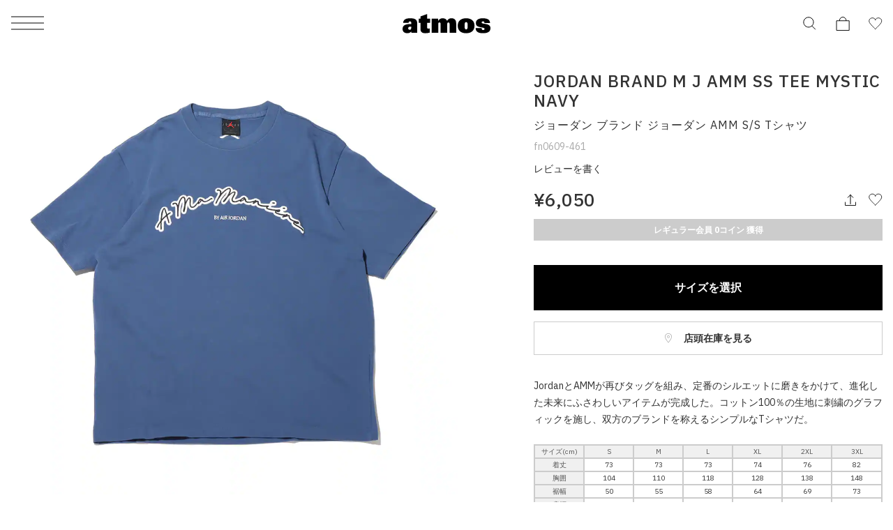

--- FILE ---
content_type: text/html; charset=UTF-8
request_url: https://www.atmos-tokyo.com/item/jordanbrand/fn0609-461
body_size: 22865
content:
<!doctype html>
<html lang="ja">
<head>
<meta charset="utf-8">
<meta name="viewport" content="width=device-width,initial-scale=1">

<script type="text/javascript" src="https://www.atmos-tokyo.com/static/fe60e30f85f65f4b73987e628b153422fafb00170cfcbe" async ></script><script>(function(w,d,s,l,i){w[l]=w[l]||[];w[l].push({'gtm.start':
new Date().getTime(),event:'gtm.js'});var f=d.getElementsByTagName(s)[0],
j=d.createElement(s),dl=l!='dataLayer'?'&l='+l:'';j.async=true;j.src=
'https://www.googletagmanager.com/gtm.js?id='+i+dl;f.parentNode.insertBefore(j,f);
})(window,document,'script','dataLayer','GTM-NKN5TBS');</script>


<script>

    window.dataLayer = window.dataLayer || [];

    dataLayer.push({
        event: "view_item",
        ecommerce: {
            items: [
                {
                    item_name: "JORDAN BRAND M J AMM SS TEE MYSTIC NAVY", // 商品名
                    item_id: "fn0609-461", // 品番
                                        price: 5500, // 価格(税抜)
                                        item_brand: "jordanbrand", // ブランド名
                    item_category: "wear-shortsleeved", // カテゴリ
                }
            ]
        }
    });

</script>


<!--Adobe Experience Cloud Identity Service-->
<script src="https://www.atmos-tokyo.com/js/visitorapi.min.js"></script>
<!--/visitorapi.min.js-->

<!--ECID cross domain settings-->
<script>
	var ecidCrossDomains = ["atmos-tokyo.com", "atmos-pink.com"];

	ecidCrossDomains.forEach(function(domain) {
	  var domainRegex = RegExp(domain);
	  if (!domainRegex.test(location.hostname)) {
	    hrefSelector = '[href*="' + domain + '"]';
	    document.querySelectorAll(hrefSelector).forEach(function(href) {
	      href.addEventListener('mousedown', function(event) {
	        var destinationURLWithVisitorIDs = visitor.appendVisitorIDsTo(event.currentTarget.href)
	        event.currentTarget.href = destinationURLWithVisitorIDs.replace(/MCAID%3D.*%7CMCORGID/, 'MCAID%3D%7CMCORGID');
	      });
	    });
	  }
	});
</script>

<!--Target's JavaScript SDK, at.js-->
<script defer src="https://www.atmos-tokyo.com/js/at.js"></script>
<!--/at.js-->


<script type="text/javascript">
 window.ss_tracking_merchant_id = "2cac3577217cff1ab375652049349eac";
</script>


<title>JORDAN BRAND M J AMM SS TEE MYSTIC NAVY（ジョーダン ブランド ジョーダン AMM S/S Tシャツ-ネイビー） | atmos（アトモス） 公式オンラインストア</title>
<meta name="description" content="JORDAN BRAND M J AMM SS TEE(ジョーダン ブランド ジョーダン AMM S/S Tシャツ)MYSTIC NAVY【メンズ 半袖Tシャツ】">
<meta name="keywords" content="ジョーダン ブランド ジョーダン AMM S/S Tシャツ">
<meta name="author" content="">


<link href="https://stackpath.bootstrapcdn.com/font-awesome/4.7.0/css/font-awesome.min.css" rel="stylesheet">



<meta name="csrf-token" content="nBwobtBmY6U7N3f2GJGbjDUMdeK5zWOM1TPXQyYM">


<link rel="preconnect" href="https://fonts.googleapis.com">
<link rel="preconnect" href="https://fonts.gstatic.com" crossorigin>
<link href="https://fonts.googleapis.com/css2?family=IBM+Plex+Sans:ital,wght@0,100;0,200;0,300;0,400;0,500;0,600;0,700;1,100;1,200;1,300;1,400;1,500;1,600;1,700&display=swap" rel="stylesheet">
<link href="https://assets.atmos-tokyo.com/_assets/css/normalize.css" rel="stylesheet">
<link href="https://assets.atmos-tokyo.com/_assets/css/lib/swiper.min.css" rel="stylesheet">
<link href="https://assets.atmos-tokyo.com/_assets/css/style.css?20250404" rel="stylesheet">
<script src="https://assets.atmos-tokyo.com/_assets/js/lib/swiper-bundle.min.js" defer="defer"></script>



<link href="https://assets.atmos-tokyo.com/_assets/css/override.css" rel="stylesheet">





<link rel="canonical" href="https://www.atmos-tokyo.com/item/jordanbrand/fn0609-461">

<link rel="stylesheet" href="https://cdnjs.cloudflare.com/ajax/libs/tooltipster/3.3.0/css/tooltipster.css" type="text/css" />
<link rel="stylesheet" href="https://assets.atmos-tokyo.com/assets/css/tooltipster.css">
<!-- OGPの設定 -->
<meta property="og:type" content="article" />
<meta property="og:title" content="JORDAN BRAND M J AMM SS TEE MYSTIC NAVY" />
<meta property="og:description" content="JordanとAMMが再びタッグを組み、定番のシルエットに磨きをかけて、進化した未来にふさわしいアイテムが完成した。コットン100％の生地に刺繍のグラフィックを施し、双方のブランドを称えるシンプルなTシャツだ。&lt;b…" />
<meta property="og:url" content="https://www.atmos-tokyo.com/item/jordanbrand/fn0609-461" />
<meta property="og:site_name" content="atmos公式通販[靴/スニーカー、ファッションのアトモス]" />
<meta property="og:image" content="https://assets.atmos-tokyo.com/items/L/fn0609-461-1.jpg" />
<!-- Twitterカードの設定 -->
<meta name="twitter:card" content="summary_large_image" />
<meta name="twitter:site" content="@atmos_tokyo" />



<style>
.sku-block{
    font-size: 1.2rem;
}

.youtube-wrapper {
  position: relative;
  width: 100%;
  padding-top: calc(450 / 600 * 100%);
}
.youtube-wrapper iframe {
    position: absolute;
    top: 0;
    left: 0;
    width: 100%;
    height: 100%;
  }
</style>


<script type="text/javascript" src="//cdn.evgnet.com/beacon/b5568l55556u3r43d3k3n3n5091565567/engage/scripts/evergage.min.js"></script>


<script>
  window.awoo={init:function(t){var e,n,o;document.getElementById("awoo-sdk-js")||((e=document.createElement("script")).type="text/javascript",e.id="awoo-sdk-js",e.async=!0,e.charset="UTF-8",e.src=("https:"===document.location.protocol?"https://":"http://")+"api.awoo.org/libs/awoo-sdk-js-latest.min.js",(o=document.getElementsByTagName("script")[0]).parentNode.insertBefore(e,o)),n=window.onload,window.onload=function(){return n&&n(),t()}}};
  awoo.init(() => {
    // sdk パラメータ設定
    const config = {"id":"9211161973","contentApiVer":"v1.4","productTagsApiVer":"latest","searchTermSuggestionsApiVer":"latest","searchProudctsApiVer":"latest","classifyApiVer":"latest","classifyProudctTypeApiVer":"latest","productPagePath":"\/item","classifyPagePath":"\/category","searchResultPagePath":"\/search","searchResultPageLimit":30,"searchResultPageSort":11,"categoryPageLimit":30,"categoryPageSort":12,"japaneseYenProductPriceMode":true,"lang":"ja","productId":"","productType":"","keywordApiLimit":20,"keywordApiVer":"v1","relatedProductsApiVer":"v1","relatedProductsLimit":20,"relatedProductsSort":"latest_product","relatedProductIds":"","popularProductsApiVer":"v1","popularProductsLimit":20};
              config.productId = 'fn0609-461'; // 商品id
        const awooSDK = new AwooSDK(config);
  });
</script>

<style>
  .awoo-tag {
      display: flex !important;
      align-items: center !important;
      padding: 0 8px !important;
      height: 30px !important;
      background: none !important;
      background-color: #eee !important;
      border-radius: 2px !important;
      text-decoration: none !important;
      vertical-align: top !important;
      font-size: 1.2rem !important;
      font-weight: 400 !important;
      color: #251E1C !important;
      border: 0 !important;
  }
  .awoo-tag:hover {
      cursor: pointer;
      background: #eee !important;
      color: inherit !important;
      border: 0 !important;
  }
  .awoo-tag::before {
      content: '#';
  }
  @media  screen and (min-width: 769px) {
      .awoo-tag {
          padding: 0 12px !important;
          height: 34px !important;
          font-size: 1.4rem !important;
      }
  }
  .more .awoo-tag-wrapper {
    display: flex !important;
    flex-wrap: wrap !important;
    gap: 10px !important;
    margin-top: 2em !important;
  }
  .section-awoo:not(:has(.awoo-tag-wrapper)) {
    display: none;
  }
  .section-recommend-products:not(:has(ul li)) {
    display: none;
  }
</style>


<script src="https://assets.atmos-tokyo.com/_assets/js/script.js" defer="defer"></script>
<script>
document.createElement('picture');
</script>
<script src="https://assets.atmos-tokyo.com/_assets/js/lib/picturefill.min.js" async></script>
<script src="https://assets.atmos-tokyo.com/_assets/js/lib/ofi.min.js"></script>
<script>
document.addEventListener('DOMContentLoaded', function () {
  // Cookie取得関数
  function getCookie(name) {
    const value = `; ${document.cookie}`;
    const parts = value.split(`; ${name}=`);
    if (parts.length === 2) return parts.pop().split(';').shift();
    return null;
  }

  // Cookieセット関数(30日)
  function setCookie(name, value, days) {
    const max_age = days * 24 * 60 * 60;
    document.cookie = `${name}=${value}; path=/; max-age=${max_age}`;
  }

  // Cookie削除関数
  function deleteCookie(name) {
    document.cookie = `${name}=; path=/; max-age=0`;
  }

  // menu・アコーディオン内クリック時の処理
  function handleGenderClick(gender) {
    const existing = getCookie('selected_menu_gender');

    if (gender === 'womens') {
      // WOMENSクリック時：Cookieなければセット、あれば何もしない
      if (!existing) {
        setCookie('selected_menu_gender', 'womens', 30);
      }
    } else if (gender === 'mens') {
      // MENSクリック時：必ずCookie削除
      deleteCookie('selected_menu_gender');
    }
  }

  // メニュー横・メニュー内のリンク・ボタン両方にdata-gender属性を付与している前提
  const genderLinks = document.querySelectorAll('a[data-gender], button[data-gender]');

  genderLinks.forEach(link => {
    link.addEventListener('click', function () {
      const gender = this.getAttribute('data-gender');
      handleGenderClick(gender);
    });
  });
});
</script>

<script>(window.BOOMR_mq=window.BOOMR_mq||[]).push(["addVar",{"rua.upush":"false","rua.cpush":"false","rua.upre":"false","rua.cpre":"true","rua.uprl":"false","rua.cprl":"false","rua.cprf":"false","rua.trans":"SJ-1ffe09bf-0a3e-4e29-9087-e17ba97285d0","rua.cook":"false","rua.ims":"false","rua.ufprl":"false","rua.cfprl":"false","rua.isuxp":"false","rua.texp":"norulematch","rua.ceh":"false","rua.ueh":"false","rua.ieh.st":"0"}]);</script>
                              <script>!function(e){var n="https://s.go-mpulse.net/boomerang/";if("False"=="True")e.BOOMR_config=e.BOOMR_config||{},e.BOOMR_config.PageParams=e.BOOMR_config.PageParams||{},e.BOOMR_config.PageParams.pci=!0,n="https://s2.go-mpulse.net/boomerang/";if(window.BOOMR_API_key="HNUSG-YVCR9-VPKDD-NYD6Q-DTRX6",function(){function e(){if(!o){var e=document.createElement("script");e.id="boomr-scr-as",e.src=window.BOOMR.url,e.async=!0,i.parentNode.appendChild(e),o=!0}}function t(e){o=!0;var n,t,a,r,d=document,O=window;if(window.BOOMR.snippetMethod=e?"if":"i",t=function(e,n){var t=d.createElement("script");t.id=n||"boomr-if-as",t.src=window.BOOMR.url,BOOMR_lstart=(new Date).getTime(),e=e||d.body,e.appendChild(t)},!window.addEventListener&&window.attachEvent&&navigator.userAgent.match(/MSIE [67]\./))return window.BOOMR.snippetMethod="s",void t(i.parentNode,"boomr-async");a=document.createElement("IFRAME"),a.src="about:blank",a.title="",a.role="presentation",a.loading="eager",r=(a.frameElement||a).style,r.width=0,r.height=0,r.border=0,r.display="none",i.parentNode.appendChild(a);try{O=a.contentWindow,d=O.document.open()}catch(_){n=document.domain,a.src="javascript:var d=document.open();d.domain='"+n+"';void(0);",O=a.contentWindow,d=O.document.open()}if(n)d._boomrl=function(){this.domain=n,t()},d.write("<bo"+"dy onload='document._boomrl();'>");else if(O._boomrl=function(){t()},O.addEventListener)O.addEventListener("load",O._boomrl,!1);else if(O.attachEvent)O.attachEvent("onload",O._boomrl);d.close()}function a(e){window.BOOMR_onload=e&&e.timeStamp||(new Date).getTime()}if(!window.BOOMR||!window.BOOMR.version&&!window.BOOMR.snippetExecuted){window.BOOMR=window.BOOMR||{},window.BOOMR.snippetStart=(new Date).getTime(),window.BOOMR.snippetExecuted=!0,window.BOOMR.snippetVersion=12,window.BOOMR.url=n+"HNUSG-YVCR9-VPKDD-NYD6Q-DTRX6";var i=document.currentScript||document.getElementsByTagName("script")[0],o=!1,r=document.createElement("link");if(r.relList&&"function"==typeof r.relList.supports&&r.relList.supports("preload")&&"as"in r)window.BOOMR.snippetMethod="p",r.href=window.BOOMR.url,r.rel="preload",r.as="script",r.addEventListener("load",e),r.addEventListener("error",function(){t(!0)}),setTimeout(function(){if(!o)t(!0)},3e3),BOOMR_lstart=(new Date).getTime(),i.parentNode.appendChild(r);else t(!1);if(window.addEventListener)window.addEventListener("load",a,!1);else if(window.attachEvent)window.attachEvent("onload",a)}}(),"".length>0)if(e&&"performance"in e&&e.performance&&"function"==typeof e.performance.setResourceTimingBufferSize)e.performance.setResourceTimingBufferSize();!function(){if(BOOMR=e.BOOMR||{},BOOMR.plugins=BOOMR.plugins||{},!BOOMR.plugins.AK){var n="true"=="true"?1:0,t="",a="clpbsvixgzgjo2kisbsa-f-2942e34f4-clientnsv4-s.akamaihd.net",i="false"=="true"?2:1,o={"ak.v":"39","ak.cp":"841079","ak.ai":parseInt("537115",10),"ak.ol":"0","ak.cr":8,"ak.ipv":4,"ak.proto":"h2","ak.rid":"5e843797","ak.r":42951,"ak.a2":n,"ak.m":"dsca","ak.n":"essl","ak.bpcip":"18.222.25.0","ak.cport":44846,"ak.gh":"23.59.176.215","ak.quicv":"","ak.tlsv":"tls1.3","ak.0rtt":"","ak.0rtt.ed":"","ak.csrc":"-","ak.acc":"","ak.t":"1766363236","ak.ak":"hOBiQwZUYzCg5VSAfCLimQ==al8+oKxAUrgmY4tC97n4BiHUAc8Dlkh0aD9hgksnNYml0970eJRzsLg4HlLmhkb1n5q8UOT6f2Z70FJ923s6hJh7LwI5/eqgV4G2ko40kv8tCGmr3HnuSUNeJeEg8OwN9CuifhgsFEBYLd+jSpNJcdj2g/oUfS23lLWyMVotFdGiEBKXy8MK0l8dRhg2jo0lwn4mZVTOXYxLVtmQLHtzdD+0rb+VTNJfR4dYDxFlFQzB7hDr2l4dJsxWd7y5xzZmVoT0W/WeTM+oZzFivnL3+NqK7VOwZrQ4ydJqMA3pJs1cPLMY08naSryihBYBxBwy1NymM0o2LCFOVxN/1W7eCqll282Z83FyNWsexcL4xc1/4n8rKMT+XX+vFbcrb3B6wWVDeU3vulHFJPvbhWjv+KKoILyVBFFAV/0s2VDFbHE=","ak.pv":"123","ak.dpoabenc":"","ak.tf":i};if(""!==t)o["ak.ruds"]=t;var r={i:!1,av:function(n){var t="http.initiator";if(n&&(!n[t]||"spa_hard"===n[t]))o["ak.feo"]=void 0!==e.aFeoApplied?1:0,BOOMR.addVar(o)},rv:function(){var e=["ak.bpcip","ak.cport","ak.cr","ak.csrc","ak.gh","ak.ipv","ak.m","ak.n","ak.ol","ak.proto","ak.quicv","ak.tlsv","ak.0rtt","ak.0rtt.ed","ak.r","ak.acc","ak.t","ak.tf"];BOOMR.removeVar(e)}};BOOMR.plugins.AK={akVars:o,akDNSPreFetchDomain:a,init:function(){if(!r.i){var e=BOOMR.subscribe;e("before_beacon",r.av,null,null),e("onbeacon",r.rv,null,null),r.i=!0}return this},is_complete:function(){return!0}}}}()}(window);</script></head>

<body>
<!-- Google Tag Manager (noscript) -->
<noscript><iframe src="https://www.googletagmanager.com/ns.html?id=GTM-NKN5TBS"
height="0" width="0" style="display:none;visibility:hidden"></iframe></noscript>
<!-- End Google Tag Manager (noscript) -->
<script src='//assets.v2.sprocket.bz/js/sprocket-jssdk.js#config=//assets.sprocket.bz/config/616712dc2e1d45888a878dc2945fd03b.json' charset='UTF-8'></script>
<div class="l-container">

<!-- header -->
<header class="l-hd">
    <p class="l-hd-logo">
    <a href="https://www.atmos-tokyo.com">
      <img src="https://assets.atmos-tokyo.com/_assets/img/share/logo.svg" alt="atmos">
    </a>
  </p>
      
  <ul class="l-hd-btns u-r-lists">
    <li class="l-hd-btns__item is-search">
      <button class="l-hd-search__trigger u-r-btn" aria-expanded="false" aria-controls="hd-search">
        <img src="https://assets.atmos-tokyo.com/_assets/img/icon/search1.svg" alt="検索">
      </button>
    </li>
    <li class="l-hd-btns__item is-cart">
      <a href="https://www.atmos-tokyo.com/cart">
        <img src="https://assets.atmos-tokyo.com/_assets/img/icon/cart1.svg" alt="カート">
      </a>
    </li>
    <li class="l-hd-btns__item is-favorite">
      <a href="https://www.atmos-tokyo.com/guest/bookmark">
        <img src="https://assets.atmos-tokyo.com/_assets/img/icon/favorite1.svg" alt="お気に入り">
      </a>
    </li>
  </ul>
  <button class="l-hd-menu u-r-btn" aria-expanded="false" aria-controls="gnav">
    <span>メニュー</span>
  </button>
<!-- .l-hd --></header>


<nav id="gnav" class="l-gnav" aria-hidden="true">
  <div class="l-gnav-content">
    <div id="gnav-step-top" class="l-gnav-step" aria-hidden="false">
      <div class="l-gnav-step__above">
        <p class="l-gnav-logo">
          <img src="https://assets.atmos-tokyo.com/_assets/img/share/logo.svg" alt="atmos">
        </p>
      </div>
      <ul class="l-gnav-accounts u-r-lists">
        <li class="l-gnav-accounts__item">
          <a href="https://www.atmos-tokyo.com/customer/menu">
            ログイン
          </a>
        </li>
        <li class="l-gnav-accounts__item">
          <a href="https://www.atmos-tokyo.com/customer/menu">
            会員登録
          </a>
        </li>
      </ul>
      <div class="l-gnav-main">
        <ul class="l-gnav-main__links u-r-lists">
          <li class="l-gnav-main__links__item">
            <button class="u-r-btn" aria-expanded="true" aria-controls="gnav-mens" data-gender="mens">
              <span>MENS</span>
            </button>
          </li>
          <li class="l-gnav-main__links__item">
            <button class="u-r-btn" aria-expanded="false" aria-controls="gnav-womens" data-gender="womens">
              <span>WOMENS</span>
            </button>
          </li>
        </ul>
        <div id="gnav-mens" class="l-gnav-main__content" aria-hidden="false">
          <ul class="l-gnav-links u-r-lists">
            <li class="l-gnav-links__item">
              <button class="l-gnav-step__trigger--next u-r-btn" aria-expanded="false" aria-controls="gnav-mens-category">
                カテゴリー
              </button>
            </li>
            <li class="l-gnav-links__item"><a href="https://www.atmos-tokyo.com/category/newitem/men">新着</a></li>
            <li class="l-gnav-links__item"><a href="https://www.atmos-tokyo.com/category/sale/men" style="color: #AE0000;">ウィンターセール</a></li>
            <li class="l-gnav-links__item"><a href="https://www.atmos-tokyo.com/staffstyle">スタッフスタイリング</a></li>
          </ul>
        </div>
        <div id="gnav-womens" class="l-gnav-main__content" aria-hidden="true">
          <ul class="l-gnav-links u-r-lists">
            <li class="l-gnav-links__item">
              <button class="l-gnav-step__trigger--next u-r-btn" aria-expanded="false" aria-controls="gnav-womens-category">
                カテゴリー
              </button>
            </li>
            <li class="l-gnav-links__item"><a href="https://www.atmos-tokyo.com/category/newitem/women">新着</a></li>
            <li class="l-gnav-links__item"><a href="https://www.atmos-tokyo.com/category/sale/women" style="color: #AE0000;">ウィンターセール</a></li>
            <li class="l-gnav-links__item"><a href="https://www.atmos-tokyo.com/staffstyle">スタッフスタイリング</a></li>
          </ul>
        </div>
      </div>
      <ul class="l-gnav-links u-r-lists">
        <li class="l-gnav-links__item"><a href="https://www.atmos-tokyo.com/brands/atmos">atmos</a></li>
        <li class="l-gnav-links__item"><a href="https://www.atmos-tokyo.com/brands/atmospink">atmos pink</a></li>
        <li class="l-gnav-links__item"><a href="https://www.atmos-tokyo.com/brands/tokyo23">TOKYO 23</a></li>
        <li class="l-gnav-links__item"><a href="https://www.atmos-tokyo.com/brands/atad">A.T.A.D</a></li>
      </ul>
      <ul class="l-gnav-links u-r-lists">
        <li class="l-gnav-links__item"><a href="https://www.atmos-tokyo.com/brands/nike">NIKE</a></li>
        <li class="l-gnav-links__item"><a href="https://www.atmos-tokyo.com/brands/adidas">adidas</a></li>
        <li class="l-gnav-links__item"><a href="https://www.atmos-tokyo.com/brands/jordanbrand">JORDAN BRAND</a></li>
        <li class="l-gnav-links__item"><a href="https://www.atmos-tokyo.com/brands/newbalance">New Balance</a></li>
        <li class="l-gnav-links__item"><a href="https://www.atmos-tokyo.com/brands/asics">ASICS</a></li>
        <li class="l-gnav-links__item"><a href="https://www.atmos-tokyo.com/brands">ブランド一覧</a></li>
      </ul>
      <ul class="l-gnav-links u-r-lists">
        <li class="l-gnav-links__item"><a href="https://www.atmos-tokyo.com/category/all/kids">キッズ</a></li>
        <li class="l-gnav-links__item"><a href="https://www.atmos-tokyo.com/category/smu">限定アイテム</a></li>
        <li class="l-gnav-links__item"><a href="https://launch.atmos-tokyo.com/jp/ja/launch">ロンチリスト</a></li>
        <li class="l-gnav-links__item"><a href="https://www.atmos-tokyo.com/raffles">抽選</a></li>
        <li class="l-gnav-links__item"><a href="https://www.atmos-tokyo.com/lp">特集</a></li>
        <li class="l-gnav-links__item"><a href="https://www.atmos-tokyo.com/dance">ダンス</a></li>
      </ul>
      <ul class="l-gnav-links u-r-lists">
        <li class="l-gnav-links__item"><a href="https://atmos.egift-store.com/">アトモス ギフト</a></li>
        <li class="l-gnav-links__item"><a href="https://www.atmos-tokyo.com/shop/store/shoplist">店舗案内</a></li>
        <li class="l-gnav-links__item"><a href="https://media.atmos-tokyo.com/">メディア</a></li>
        <li class="l-gnav-links__item"><a href="https://www.atmos-tokyo.com/lp/atmos-member-rank">atmos 会員について</a></li>
        <li class="l-gnav-links__item"><a href="https://www.readytofashion.jp/companies/355432255">採用情報</a></li>
        
      </ul>
    </div>
    <div id="gnav-mens-category" class="l-gnav-step is-next" aria-hidden="true">
      <div class="l-gnav-step__above">
        <p class="l-gnav-step__link">
          <button class="l-gnav-step__trigger--prev u-r-btn" aria-expanded="true" aria-controls="gnav-step-top">
            MEN
          </button>
        </p>
        <ol class="l-gnav-step__topicpath u-r-lists">
          <li class="l-gnav-step__topicpath__item">ALL</li>
          <li class="l-gnav-step__topicpath__item">MENS</li>
        </ol>
      </div>
      <ul class="l-gnav-links u-r-lists">
        <li class="l-gnav-links__item">
          <button class="l-gnav-step__trigger--next u-r-btn" aria-expanded="false" aria-controls="gnav-mens-shoes">
            シューズ
          </button>
        </li>
        <li class="l-gnav-links__item">
          <button class="l-gnav-step__trigger--next u-r-btn" aria-expanded="false" aria-controls="gnav-mens-wear">
            ウェア
          </button>
        </li>
        <li class="l-gnav-links__item">
          <button class="l-gnav-step__trigger--next u-r-btn" aria-expanded="false" aria-controls="gnav-mens-bag">
            バッグ
          </button>
        </li>
        <li class="l-gnav-links__item">
          <button class="l-gnav-step__trigger--next u-r-btn" aria-expanded="false" aria-controls="gnav-mens-accessory">
            アクセサリー
          </button>
        </li>
        <li class="l-gnav-links__item">
          <button class="l-gnav-step__trigger--next u-r-btn" aria-expanded="false" aria-controls="gnav-mens-other">
            その他
          </button>
        </li>
      </ul>
    </div>
    <div id="gnav-mens-shoes" class="l-gnav-step is-next" aria-hidden="true">
      <div class="l-gnav-step__above">
        <p class="l-gnav-step__link">
          <button class="l-gnav-step__trigger--prev u-r-btn" aria-expanded="true" aria-controls="gnav-mens-category">
            シューズ
          </button>
        </p>
        <ol class="l-gnav-step__topicpath u-r-lists">
          <li class="l-gnav-step__topicpath__item">ALL</li>
          <li class="l-gnav-step__topicpath__item">MENS</li>
          <li class="l-gnav-step__topicpath__item">シューズ</li>
        </ol>
      </div>
      <ul class="l-gnav-links u-r-lists">
        <li class="l-gnav-links__item"><a href="https://www.atmos-tokyo.com/category/shoes-sneaker/men">スニーカー</a></li>
        <li class="l-gnav-links__item"><a href="https://www.atmos-tokyo.com/category/1_boots/men">ブーツ</a></li>
        <li class="l-gnav-links__item"><a href="https://www.atmos-tokyo.com/category/1_sandal-pumps/men">サンダル</a></li>
        <li class="l-gnav-links__item"><a href="https://www.atmos-tokyo.com/category/1_others/men">その他</a></li>
        <li class="l-gnav-links__item"><a href="https://www.atmos-tokyo.com/category/shoes/men">すべてのシューズ</a></li>
      </ul>
    </div>
    <div id="gnav-mens-wear" class="l-gnav-step is-next" aria-hidden="true">
      <div class="l-gnav-step__above">
        <p class="l-gnav-step__link">
          <button class="l-gnav-step__trigger--prev u-r-btn" aria-expanded="true" aria-controls="gnav-mens-category">
            ウェア
          </button>
        </p>
        <ol class="l-gnav-step__topicpath u-r-lists">
          <li class="l-gnav-step__topicpath__item">ALL</li>
          <li class="l-gnav-step__topicpath__item">MENS</li>
          <li class="l-gnav-step__topicpath__item">ウェア</li>
        </ol>
      </div>
      <ul class="l-gnav-links u-r-lists">
        <li class="l-gnav-links__item"><a href="https://www.atmos-tokyo.com/category/2_tops/men">トップス</a></li>
        <li class="l-gnav-links__item"><a href="https://www.atmos-tokyo.com/category/2_outer/men">アウター</a></li>
        <li class="l-gnav-links__item"><a href="https://www.atmos-tokyo.com/category/2_pants/men">パンツ</a></li>
        <li class="l-gnav-links__item"><a href="https://www.atmos-tokyo.com/category/wear-socks/men">ソックス</a></li>
        <li class="l-gnav-links__item"><a href="https://www.atmos-tokyo.com/category/wear-underwear/men">アンダーウェア</a></li>
        <li class="l-gnav-links__item"><a href="https://www.atmos-tokyo.com/category/wear-swimsuit/men">水着</a></li>
        <li class="l-gnav-links__item"><a href="https://www.atmos-tokyo.com/category/2_others/men">その他</a></li>
        <li class="l-gnav-links__item"><a href="https://www.atmos-tokyo.com/category/wear/men">すべてのウェア</a></li>
      </ul>
    </div>
    <div id="gnav-mens-bag" class="l-gnav-step is-next" aria-hidden="true">
      <div class="l-gnav-step__above">
        <p class="l-gnav-step__link">
          <button class="l-gnav-step__trigger--prev u-r-btn" aria-expanded="true" aria-controls="gnav-mens-category">
            バッグ
          </button>
        </p>
        <ol class="l-gnav-step__topicpath u-r-lists">
          <li class="l-gnav-step__topicpath__item">ALL</li>
          <li class="l-gnav-step__topicpath__item">MENS</li>
          <li class="l-gnav-step__topicpath__item">バッグ</li>
        </ol>
      </div>
      <ul class="l-gnav-links u-r-lists">
        <li class="l-gnav-links__item"><a href="https://www.atmos-tokyo.com/category/bag-backpack/men">バックパック / リュック</a></li>
        <li class="l-gnav-links__item"><a href="https://www.atmos-tokyo.com/category/3_shoulder-messenger/men">ショルダー / メッセンジャーバッグ</a></li>
        <li class="l-gnav-links__item"><a href="https://www.atmos-tokyo.com/category/3_tote-eco/men">トート / エコバッグ</a></li>
        <li class="l-gnav-links__item"><a href="https://www.atmos-tokyo.com/category/3_clutch-second/men">クラッチ / セカンドバッグ</a></li>
        <li class="l-gnav-links__item"><a href="https://www.atmos-tokyo.com/category/bag-waistbag/men">ウエストバッグ</a></li>
        <li class="l-gnav-links__item"><a href="https://www.atmos-tokyo.com/category/3_others/men">その他</a></li>
        <li class="l-gnav-links__item"><a href="https://www.atmos-tokyo.com/category/bag/men">すべてのバッグ</a></li>
      </ul>
    </div>
    <div id="gnav-mens-accessory" class="l-gnav-step is-next" aria-hidden="true">
      <div class="l-gnav-step__above">
        <p class="l-gnav-step__link">
          <button class="l-gnav-step__trigger--prev u-r-btn" aria-expanded="true" aria-controls="gnav-mens-category">
            アクセサリー
          </button>
        </p>
        <ol class="l-gnav-step__topicpath u-r-lists">
          <li class="l-gnav-step__topicpath__item">ALL</li>
          <li class="l-gnav-step__topicpath__item">MENS</li>
          <li class="l-gnav-step__topicpath__item">アクセサリー</li>
        </ol>
      </div>
      <ul class="l-gnav-links u-r-lists">
        <li class="l-gnav-links__item"><a href="https://www.atmos-tokyo.com/category/4_pouch-wallet/men">ポーチ / ウォレット</a></li>
        <li class="l-gnav-links__item"><a href="https://www.atmos-tokyo.com/category/4_hat/men">帽子</a></li>
        <li class="l-gnav-links__item"><a href="https://www.atmos-tokyo.com/category/4_goods/men">グッズ / アクセサリー</a></li>
        <li class="l-gnav-links__item"><a href="https://www.atmos-tokyo.com/category/accessory-others/men">その他</a></li>
        <li class="l-gnav-links__item"><a href="https://www.atmos-tokyo.com/category/accessory/men">すべてのアクセサリー</a></li>
      </ul>
    </div>
    <div id="gnav-mens-other" class="l-gnav-step is-next" aria-hidden="true">
      <div class="l-gnav-step__above">
        <p class="l-gnav-step__link">
          <button class="l-gnav-step__trigger--prev u-r-btn" aria-expanded="true" aria-controls="gnav-mens-category">
            その他
          </button>
        </p>
        <ol class="l-gnav-step__topicpath u-r-lists">
          <li class="l-gnav-step__topicpath__item">ALL</li>
          <li class="l-gnav-step__topicpath__item">MENS</li>
          <li class="l-gnav-step__topicpath__item">その他</li>
        </ol>
      </div>
      <ul class="l-gnav-links u-r-lists">
        <li class="l-gnav-links__item"><a href="https://www.atmos-tokyo.com/category/5_care-goods/men">シューケア / グッズ</a></li>
        <li class="l-gnav-links__item"><a href="https://www.atmos-tokyo.com/category/others-toy/men">おもちゃ / フィギュア</a></li>
        <li class="l-gnav-links__item"><a href="https://www.atmos-tokyo.com/category/5_others/men">その他</a></li>
        <li class="l-gnav-links__item"><a href="https://www.atmos-tokyo.com/category/others/men">すべてのその他</a></li>
      </ul>
    </div>
    <div id="gnav-womens-category" class="l-gnav-step is-next" aria-hidden="true">
      <div class="l-gnav-step__above">
        <p class="l-gnav-step__link">
          <button class="l-gnav-step__trigger--prev u-r-btn" aria-expanded="true" aria-controls="gnav-step-top">
            WOMENS
          </button>
        </p>
        <ol class="l-gnav-step__topicpath u-r-lists">
          <li class="l-gnav-step__topicpath__item">ALL</li>
          <li class="l-gnav-step__topicpath__item">WOMENS</li>
        </ol>
      </div>
      <ul class="l-gnav-links u-r-lists">
        <li class="l-gnav-links__item">
          <button class="l-gnav-step__trigger--next u-r-btn" aria-expanded="false" aria-controls="gnav-womens-shoes">
            シューズ
          </button>
        </li>
        <li class="l-gnav-links__item">
          <button class="l-gnav-step__trigger--next u-r-btn" aria-expanded="false" aria-controls="gnav-womens-wear">
            ウェア
          </button>
        </li>
        <li class="l-gnav-links__item">
          <button class="l-gnav-step__trigger--next u-r-btn" aria-expanded="false" aria-controls="gnav-womens-bag">
            バッグ
          </button>
        </li>
        <li class="l-gnav-links__item">
          <button class="l-gnav-step__trigger--next u-r-btn" aria-expanded="false" aria-controls="gnav-womens-accessory">
            アクセサリー
          </button>
        </li>
        <li class="l-gnav-links__item">
          <button class="l-gnav-step__trigger--next u-r-btn" aria-expanded="false" aria-controls="gnav-womens-other">
            その他
          </button>
        </li>
      </ul>
    </div>
    <div id="gnav-womens-shoes" class="l-gnav-step is-next" aria-hidden="true">
      <div class="l-gnav-step__above">
        <p class="l-gnav-step__link">
          <button class="l-gnav-step__trigger--prev u-r-btn" aria-expanded="true" aria-controls="gnav-womens-category">
            シューズ
          </button>
        </p>
        <ol class="l-gnav-step__topicpath u-r-lists">
          <li class="l-gnav-step__topicpath__item">ALL</li>
          <li class="l-gnav-step__topicpath__item">WOMENS</li>
          <li class="l-gnav-step__topicpath__item">シューズ</li>
        </ol>
      </div>
      <ul class="l-gnav-links u-r-lists">
        <li class="l-gnav-links__item"><a href="https://www.atmos-tokyo.com/category/shoes-sneaker/women">スニーカー</a></li>
        <li class="l-gnav-links__item"><a href="https://www.atmos-tokyo.com/category/1_boots/women">ブーツ</a></li>
        <li class="l-gnav-links__item"><a href="https://www.atmos-tokyo.com/category/1_sandal-pumps/women">サンダル / パンプス</a></li>
        <li class="l-gnav-links__item"><a href="https://www.atmos-tokyo.com/category/1_others/women">その他</a></li>
        <li class="l-gnav-links__item"><a href="https://www.atmos-tokyo.com/category/shoes/women">すべてのシューズ</a></li>
      </ul>
    </div>
    <div id="gnav-womens-wear" class="l-gnav-step is-next" aria-hidden="true">
      <div class="l-gnav-step__above">
        <p class="l-gnav-step__link">
          <button class="l-gnav-step__trigger--prev u-r-btn" aria-expanded="true" aria-controls="gnav-womens-category">
            ウェア
          </button>
        </p>
        <ol class="l-gnav-step__topicpath u-r-lists">
          <li class="l-gnav-step__topicpath__item">ALL</li>
          <li class="l-gnav-step__topicpath__item">WOMENS</li>
          <li class="l-gnav-step__topicpath__item">ウェア</li>
        </ol>
      </div>
      <ul class="l-gnav-links u-r-lists">
        <li class="l-gnav-links__item"><a href="https://www.atmos-tokyo.com/category/2_tops/women">トップス</a></li>
        <li class="l-gnav-links__item"><a href="https://www.atmos-tokyo.com/category/2_outer/women">アウター</a></li>
        <li class="l-gnav-links__item"><a href="https://www.atmos-tokyo.com/category/2_pants/women">パンツ</a></li>
        <li class="l-gnav-links__item"><a href="https://www.atmos-tokyo.com/category/wear-onepiece/women">ワンピース</a></li>
        <li class="l-gnav-links__item"><a href="https://www.atmos-tokyo.com/category/wear-skirt/women">スカート</a></li>
        <li class="l-gnav-links__item"><a href="https://www.atmos-tokyo.com/category/wear-socks/women">ソックス</a></li>
        <li class="l-gnav-links__item"><a href="https://www.atmos-tokyo.com/category/wear-underwear/women">アンダーウェア</a></li>
        <li class="l-gnav-links__item"><a href="https://www.atmos-tokyo.com/category/wear-swimsuit/women">水着</a></li>
        <li class="l-gnav-links__item"><a href="https://www.atmos-tokyo.com/category/2_others/women">その他</a></li>
        <li class="l-gnav-links__item"><a href="https://www.atmos-tokyo.com/category/wear/women">すべてのウェア</a></li>
      </ul>
    </div>
    <div id="gnav-womens-bag" class="l-gnav-step is-next" aria-hidden="true">
      <div class="l-gnav-step__above">
        <p class="l-gnav-step__link">
          <button class="l-gnav-step__trigger--prev u-r-btn" aria-expanded="true" aria-controls="gnav-womens-category">
            バッグ
          </button>
        </p>
        <ol class="l-gnav-step__topicpath u-r-lists">
          <li class="l-gnav-step__topicpath__item">ALL</li>
          <li class="l-gnav-step__topicpath__item">WOMENS</li>
          <li class="l-gnav-step__topicpath__item">バッグ</li>
        </ol>
      </div>
      <ul class="l-gnav-links u-r-lists">
        <li class="l-gnav-links__item"><a href="https://www.atmos-tokyo.com/category/bag-backpack/women">バックパック / リュック</a></li>
        <li class="l-gnav-links__item"><a href="https://www.atmos-tokyo.com/category/3_shoulder-messenger/women">ショルダー / メッセンジャーバッグ</a></li>
        <li class="l-gnav-links__item"><a href="https://www.atmos-tokyo.com/category/3_tote-eco/women">トート / エコバッグ</a></li>
        <li class="l-gnav-links__item"><a href="https://www.atmos-tokyo.com/category/3_clutch-second/women">クラッチ / セカンドバッグ</a></li>
        <li class="l-gnav-links__item"><a href="https://www.atmos-tokyo.com/category/bag-waistbag/women">ウエストバッグ</a></li>
        <li class="l-gnav-links__item"><a href="https://www.atmos-tokyo.com/category/3_others/women">その他</a></li>
        <li class="l-gnav-links__item"><a href="https://www.atmos-tokyo.com/category/bag/women">すべてのバッグ</a></li>
      </ul>
    </div>
    <div id="gnav-womens-accessory" class="l-gnav-step is-next" aria-hidden="true">
      <div class="l-gnav-step__above">
        <p class="l-gnav-step__link">
          <button class="l-gnav-step__trigger--prev u-r-btn" aria-expanded="true" aria-controls="gnav-womens-category">
            アクセサリー
          </button>
        </p>
        <ol class="l-gnav-step__topicpath u-r-lists">
          <li class="l-gnav-step__topicpath__item">ALL</li>
          <li class="l-gnav-step__topicpath__item">WOMENS</li>
          <li class="l-gnav-step__topicpath__item">アクセサリー</li>
        </ol>
      </div>
      <ul class="l-gnav-links u-r-lists">
        <li class="l-gnav-links__item"><a href="https://www.atmos-tokyo.com/category/4_pouch-wallet/women">ポーチ / ウォレット</a></li>
        <li class="l-gnav-links__item"><a href="https://www.atmos-tokyo.com/category/4_hat/women">帽子</a></li>
        <li class="l-gnav-links__item"><a href="https://www.atmos-tokyo.com/category/4_goods/women">グッズ / アクセサリー</a></li>
        <li class="l-gnav-links__item"><a href="https://www.atmos-tokyo.com/category/accessory-others/women">その他</a></li>
        <li class="l-gnav-links__item"><a href="https://www.atmos-tokyo.com/category/accessory/women">すべてのアクセサリー</a></li>
      </ul>
    </div>
    <div id="gnav-womens-other" class="l-gnav-step is-next" aria-hidden="true">
      <div class="l-gnav-step__above">
        <p class="l-gnav-step__link">
          <button class="l-gnav-step__trigger--prev u-r-btn" aria-expanded="true" aria-controls="gnav-womens-category">
            その他
          </button>
        </p>
        <ol class="l-gnav-step__topicpath u-r-lists">
          <li class="l-gnav-step__topicpath__item">ALL</li>
          <li class="l-gnav-step__topicpath__item">WOMENS</li>
          <li class="l-gnav-step__topicpath__item">その他</li>
        </ol>
      </div>
      <ul class="l-gnav-links u-r-lists">
        <li class="l-gnav-links__item"><a href="https://www.atmos-tokyo.com/category/5_care-goods/women">シューケア / グッズ</a></li>
        <li class="l-gnav-links__item"><a href="https://www.atmos-tokyo.com/category/others-toy/women">おもちゃ / フィギュア</a></li>
        <li class="l-gnav-links__item"><a href="https://www.atmos-tokyo.com/category/5_others/women">その他</a></li>
        <li class="l-gnav-links__item"><a href="https://www.atmos-tokyo.com/category/others/women">すべてのその他</a></li>
      </ul>
    </div>
    <button class="l-gnav-close u-r-btn" aria-expanded="true" aria-controls="gnav">
      <span>
        閉じる
      </span>
    </button>
  </div>
  <button class="l-gnav-overlay u-r-btn" aria-expanded="true" aria-controls="gnav"></button>
</nav>

<div id="hd-search" class="l-hd-search" aria-hidden="true">
  <div class="l-hd-search__content">
    <div class="l-hd-search__above">
      <div class="l-wrap">
        <form id="naviplus_search_form" action="https://www.atmos-tokyo.com/search" method="get">
          <div class="l-hd-search__form">
            <button type="submit" id="naviplus_search_form_submit" class="l-hd-search__form__submit u-r-btn">検索</button>
            <input type="search" placeholder="何をお探しですか？" id="naviplus_search_form_input" class="l-hd-search__form__input u-r-input" autocomplete="off" value="">
            <input type="hidden" name="searchbox" value="1">
          </div>
        </form>
        <button class="l-hd-close u-r-btn" aria-expanded="true" aria-controls="gnav">
          <span>
            閉じる
          </span>
        </button>
      </div>
    </div>
    
  </div>
  <button class="l-hd-overlay u-r-btn" aria-expanded="true" aria-controls="hd-search"></button>
</div>
<!-- /header -->

<div id="main" class="pushmenu-push l-main">

<!-- content -->

<section class="prd-detail l-screen-full">

    <div class="prd-detail-gallery">
        <div class="prd-detail-slide swiper">
            <ul class="prd-detail-slide__lists u-r-lists swiper-wrapper">
                
                                    <li class="prd-detail-slide__lists__item swiper-slide">
                        <button class="u-r-btn" aria-expanded="false" aria-controls="prd-detail-zoom">
                            <img src="https://assets.atmos-tokyo.com/items/L/fn0609-461-1.jpg" alt="JORDAN BRAND M J AMM SS TEE MYSTIC NAVYのメイン画像" class="u-object-fit">
                            <i></i>
                        </button>
                    </li>
                                    
                
                
                
                                                            <li class="prd-detail-slide__lists__item swiper-slide">
                            <button class="u-r-btn" aria-expanded="false" aria-controls="prd-detail-zoom">
                                <img src="https://assets.atmos-tokyo.com/items/1/fn0609-461-2.jpg" alt="JORDAN BRAND M J AMM SS TEE MYSTIC NAVYの画像"1 class="u-object-fit">
                                <i></i>
                            </button>
                        </li>
                                                                                <li class="prd-detail-slide__lists__item swiper-slide">
                            <button class="u-r-btn" aria-expanded="false" aria-controls="prd-detail-zoom">
                                <img src="https://assets.atmos-tokyo.com/items/2/fn0609-461-3.jpg" alt="JORDAN BRAND M J AMM SS TEE MYSTIC NAVYの画像"2 class="u-object-fit">
                                <i></i>
                            </button>
                        </li>
                                                                                <li class="prd-detail-slide__lists__item swiper-slide">
                            <button class="u-r-btn" aria-expanded="false" aria-controls="prd-detail-zoom">
                                <img src="https://assets.atmos-tokyo.com/items/3/fn0609-461-4.jpg" alt="JORDAN BRAND M J AMM SS TEE MYSTIC NAVYの画像"3 class="u-object-fit">
                                <i></i>
                            </button>
                        </li>
                                                                                <li class="prd-detail-slide__lists__item swiper-slide">
                            <button class="u-r-btn" aria-expanded="false" aria-controls="prd-detail-zoom">
                                <img src="https://assets.atmos-tokyo.com/items/4/fn0609-461-5.jpg" alt="JORDAN BRAND M J AMM SS TEE MYSTIC NAVYの画像"4 class="u-object-fit">
                                <i></i>
                            </button>
                        </li>
                                                                                <li class="prd-detail-slide__lists__item swiper-slide">
                            <button class="u-r-btn" aria-expanded="false" aria-controls="prd-detail-zoom">
                                <img src="https://assets.atmos-tokyo.com/items/5/fn0609-461-6.jpg" alt="JORDAN BRAND M J AMM SS TEE MYSTIC NAVYの画像"5 class="u-object-fit">
                                <i></i>
                            </button>
                        </li>
                                                                                                                                                                                                                                
            </ul>
            <div class="prd-detail-slide__pagination"></div>
            <div class="prd-detail-slide__navigation prd-detail-slide__navigation__prev"></div>
            <div class="prd-detail-slide__navigation prd-detail-slide__navigation__next"></div>
            <button class="prd-detail-zoom__trigger u-r-btn" aria-expanded="false" aria-controls="prd-detail-zoom"></button>
        </div>

        <div id="prd-detail-zoom" class="prd-detail-zoom" aria-hidden="true">
            <div class="prd-detail-zoom__content">
                <button
                    class="prd-detail-zoom__close u-r-btn"
                    aria-expanded="false"
                    aria-controls="prd-detail-zoom"
                ></button>
                <div class="prd-detail-zoom__slide__pagination"></div>
                <div class="prd-detail-zoom__content__frame">
                    <div class="prd-detail-zoom__slide swiper">
                        <ul class="prd-detail-zoom__slide__lists u-r-lists swiper-wrapper">
                            
                                                            <li class="prd-detail-zoom__slide__lists__item swiper-slide">
                                    <div class="prd-detail-zoom__slide__lists__cover swiper-zoom-container">
                                        <img src="https://assets.atmos-tokyo.com/items/L/fn0609-461-1.jpg" alt="JORDAN BRAND M J AMM SS TEE MYSTIC NAVYのメイン画像">
                                    </div>
                                </li>
                                                        
                                                        
                                                                                                <li class="prd-detail-zoom__slide__lists__item swiper-slide">
                                        <div class="prd-detail-zoom__slide__lists__cover swiper-zoom-container">
                                            <img src="https://assets.atmos-tokyo.com/items/1/fn0609-461-2.jpg" alt="JORDAN BRAND M J AMM SS TEE MYSTIC NAVYの画像"1>
                                        </div>
                                    </li>
                                                                                                                                <li class="prd-detail-zoom__slide__lists__item swiper-slide">
                                        <div class="prd-detail-zoom__slide__lists__cover swiper-zoom-container">
                                            <img src="https://assets.atmos-tokyo.com/items/2/fn0609-461-3.jpg" alt="JORDAN BRAND M J AMM SS TEE MYSTIC NAVYの画像"2>
                                        </div>
                                    </li>
                                                                                                                                <li class="prd-detail-zoom__slide__lists__item swiper-slide">
                                        <div class="prd-detail-zoom__slide__lists__cover swiper-zoom-container">
                                            <img src="https://assets.atmos-tokyo.com/items/3/fn0609-461-4.jpg" alt="JORDAN BRAND M J AMM SS TEE MYSTIC NAVYの画像"3>
                                        </div>
                                    </li>
                                                                                                                                <li class="prd-detail-zoom__slide__lists__item swiper-slide">
                                        <div class="prd-detail-zoom__slide__lists__cover swiper-zoom-container">
                                            <img src="https://assets.atmos-tokyo.com/items/4/fn0609-461-5.jpg" alt="JORDAN BRAND M J AMM SS TEE MYSTIC NAVYの画像"4>
                                        </div>
                                    </li>
                                                                                                                                <li class="prd-detail-zoom__slide__lists__item swiper-slide">
                                        <div class="prd-detail-zoom__slide__lists__cover swiper-zoom-container">
                                            <img src="https://assets.atmos-tokyo.com/items/5/fn0609-461-6.jpg" alt="JORDAN BRAND M J AMM SS TEE MYSTIC NAVYの画像"5>
                                        </div>
                                    </li>
                                                                                                                                                                                                                                                                                                                                                                        
                        </ul>

                        <p class="prd-detail-zoom__slide__note">
                            ダブルタップで<br>
                            画像がズームします
                        </p>
                    </div>

                    <div class="prd-detail-zoom__thumb swiper-thumb">
                        <ul class="prd-detail-zoom__thumb__lists swiper-wrapper u-r-lists">
                            
                                                            <li class="prd-detail-zoom__thumb__lists__item swiper-slide">
                                    <img src="https://assets.atmos-tokyo.com/items/L/fn0609-461-1.jpg" alt="JORDAN BRAND M J AMM SS TEE MYSTIC NAVYのメイン画像" class="u-object-fit">
                                </li>
                                                        
                                                        
                                                                                                <li class="prd-detail-zoom__thumb__lists__item swiper-slide">
                                        <img src="https://assets.atmos-tokyo.com/items/1/fn0609-461-2.jpg" alt="JORDAN BRAND M J AMM SS TEE MYSTIC NAVYの画像"1 class="u-object-fit">
                                    </li>
                                                                                                                                <li class="prd-detail-zoom__thumb__lists__item swiper-slide">
                                        <img src="https://assets.atmos-tokyo.com/items/2/fn0609-461-3.jpg" alt="JORDAN BRAND M J AMM SS TEE MYSTIC NAVYの画像"2 class="u-object-fit">
                                    </li>
                                                                                                                                <li class="prd-detail-zoom__thumb__lists__item swiper-slide">
                                        <img src="https://assets.atmos-tokyo.com/items/3/fn0609-461-4.jpg" alt="JORDAN BRAND M J AMM SS TEE MYSTIC NAVYの画像"3 class="u-object-fit">
                                    </li>
                                                                                                                                <li class="prd-detail-zoom__thumb__lists__item swiper-slide">
                                        <img src="https://assets.atmos-tokyo.com/items/4/fn0609-461-5.jpg" alt="JORDAN BRAND M J AMM SS TEE MYSTIC NAVYの画像"4 class="u-object-fit">
                                    </li>
                                                                                                                                <li class="prd-detail-zoom__thumb__lists__item swiper-slide">
                                        <img src="https://assets.atmos-tokyo.com/items/5/fn0609-461-6.jpg" alt="JORDAN BRAND M J AMM SS TEE MYSTIC NAVYの画像"5 class="u-object-fit">
                                    </li>
                                                                                                                                                                                                                                                                                                                                                                                                </ul>
                    </div>

                </div>
            </div>
            <button class="prd-detail-zoom__overlay u-r-btn" aria-expanded="true" aria-controls="prd-detail-zoom"></button>
        </div>

    </div>

    <div class="prd-detail-content">

        <div class="prd-detail-content__wrap">
            <div class="prd-detail-icons icons">
                                                                                            </div>

                            <p class="prd-detail-inform">
                    
                </p>
            
            <div class="prd-detail-title">
                <h1 class="prd-detail-title__main">
                    JORDAN BRAND M J AMM SS TEE MYSTIC NAVY
                </h1>
                                    <p class="prd-detail-title__sub">
                        ジョーダン ブランド ジョーダン AMM S/S Tシャツ
                    </p>
                            </div>

            <div class="prd-detail-codereview">
                <p class="prd-detail-code">fn0609-461</p>
            </div>

            <div class="prd-detail-codereview">
                <div class="prd-detail-review" id="rating_summary" data-bv-show="rating_summary" data-bv-product-id="fn0609-461"></div>
            </div>

            <div class="prd-detail-priceshare">
                <div class="prd-detail-price">
                                            <p class="prd-detail-price__normal">
                            &yen;6,050
                        </p>
                                    </div>
                <div class="prd-detail-share">
                    <script>
                        let shareData={
                          'title':'JORDAN BRAND M J AMM SS TEE MYSTIC NAVY',
                          'text':'JORDAN BRAND M J AMM SS TEE(ジョーダン ブランド ジョーダン AMM S/S Tシャツ)MYSTIC NAVY【メンズ 半袖Tシャツ】',
                          'url':'https://www.atmos-tokyo.com/item/jordanbrand/fn0609-461'
                        };
                    </script>
                    <button class="prd-detail-share__device u-r-btn">
                        <img src="https://assets.atmos-tokyo.com/_assets/img/icon/share1.svg" alt="共有">
                    </button>
                    <button class="prd-detail-share__favorite u-r-btn select-size-button" aria-expanded="false" aria-controls="prd-size">
                        <img src="https://assets.atmos-tokyo.com/_assets/img/icon/favorite1.svg" alt="お気に入り">
                    </button>
                </div>
            </div>

            <div class="prd-detail-point">
                レギュラー会員 0コイン 獲得
            </div>

            
            
                                                
                                            <input type='radio' name='item-color' value='navy00' hidden checked="checked">
                                                
            <div class="prd-detail-size">
                <button class="prd-detail-size__trigger u-r-btn select-size-button" aria-expanded="false" aria-controls="prd-size">
                    サイズを選択
                </button>
                <div id="prd-size" class="modal" aria-hidden="true">
                    <div class="modal-content">
                        <div class="modal-content-above">
                            <p class="modal-title">サイズを選択</p>
                            <button class="modal-close u-r-btn" aria-expanded="true" aria-controls="prd-size">
                            閉じる
                            </button>
                        </div>

                        <div class="modal-content-frame">
                            <div class="modal-size">
                                <ul class="modal-size-lists u-r-lists" id="size-list"></ul>
                            </div>
                        </div>
                    </div>
                    <button class="modal-overlay u-r-btn" aria-expanded="true" aria-controls="prd-size"></button>
                </div>
            </div>

            
            <div class="prd-detail-stock" style="display:none;">
                <button class="prd-detail-stock__trigger u-r-btn" aria-expanded="false" aria-controls="prd-stock">
                    店頭在庫を見る
                </button>
                <div id="prd-stock" class="modal" aria-hidden="true">
                    <div class="modal-content">
                        <div class="modal-content-above">
                            <p class="modal-title">店頭在庫検索</p>
                            <button class="modal-close u-r-btn" aria-expanded="true" aria-controls="prd-stock">
                            閉じる
                            </button>
                        </div>
                        <div class="modal-content-frame">
                            <div class="modal-stock">
                                <div class="modal-stock-prd">
                                    <div class="modal-stock-prd__photo">
                                        <img src="https://assets.atmos-tokyo.com/items/L/fn0609-461-1.jpg" alt="">
                                    </div>
                                    <div class="modal-stock-prd__info">
                                        <div class="modal-stock-icons icons">
                                                                                                                                                                                                                                                                    </div>
                                        <div class="modal-stock-title">
                                            <p class="modal-stock-title__main">
                                                JORDAN BRAND M J AMM SS TEE MYSTIC NAVY
                                            </p>
                                                                                            <p class="modal-stock-title__sub">
                                                    ジョーダン ブランド ジョーダン AMM S/S Tシャツ
                                                </p>
                                                                                    </div>
                                        <p class="modal-stock-code">fn0609-461</p>
                                        <div class="modal-stock-price">
                                            <p class="modal-stock-price__normal">
                                                                                                    &yen;6,050
                                                                                                                                            </p>
                                        </div>
                                    </div>
                                </div>
                                <div class="modal-stock-select">
                                    <p class="modal-stock-select__title">
                                    サイズを選択してください
                                    </p>
                                    <ul id="modal-stock" class="modal-stock-select__lists u-r-lists">
                                    </ul>
                                    <button id="shop-stock-button" class="modal-stock-select__btn u-r-btn">
                                    この条件で検索する
                                    </button>
                                </div>
                                <div class="modal-stock-result"></div>
                                <div class="modal-stock-attention">
                                    <p>※ 在庫ありの表示でもタイミングにより売り切れの可能性がございます。</p>
                                    <p>※ 店舗在庫に関しましてはWEBカスタマーにお問い合わせいただいてもご案内いたしかねますので、ご了承ください。</p>
                                    <p>※ 店舗へお電話でのお取り置きやお取り寄せは承っておりません。</p>
                                    <p>※ 価格表記はオンラインショップでの現時点の価格となり、店舗価格と価格差が生じる場合がございます。</p>
                                </div>
                            </div>
                        </div>
                    </div>
                    <button class="modal-overlay u-r-btn" aria-expanded="true" aria-controls="prd-stock"></button>
                </div>
            </div>

            <div class="prd-detail-description">
                JordanとAMMが再びタッグを組み、定番のシルエットに磨きをかけて、進化した未来にふさわしいアイテムが完成した。コットン100％の生地に刺繍のグラフィックを施し、双方のブランドを称えるシンプルなTシャツだ。<br><br><table width="100%" border="1" bordercolor="#cccccc" cellspacing="0" cellpadding="0" style="font-size:10px"><tbody><tr height="18"><td align="center" valign="middle" bgcolor="#f0f0f0" width="14%"><font color="#555555">サイズ(cm)</font></td><td align="center" valign="middle" bgcolor="#f0f0f0" width="14%"><font color="#555555">S</font></td><td align="center" valign="middle" bgcolor="#f0f0f0" width="14%"><font color="#555555">M</font></td><td align="center" valign="middle" bgcolor="#f0f0f0" width="14%"><font color="#555555">L</font></td><td align="center" valign="middle" bgcolor="#f0f0f0" width="14%"><font color="#555555">XL</font></td><td align="center" valign="middle" bgcolor="#f0f0f0" width="14%"><font color="#555555">2XL</font></td><td align="center" valign="middle" bgcolor="#f0f0f0" width="14%"><font color="#555555">3XL</font></td></tr><tr height="18"><td align="center" valign="middle" bgcolor="#f0f0f0"><font color="#555555">着丈</font></td><td align="center" valign="middle" bgcolor="#ffffff">73</td><td align="center" valign="middle" bgcolor="#ffffff">73</td><td align="center" valign="middle" bgcolor="#ffffff">73</td><td align="center" valign="middle" bgcolor="#ffffff">74</td><td align="center" valign="middle" bgcolor="#ffffff">76</td><td align="center" valign="middle" bgcolor="#ffffff">82</td></tr><tr height="18"><td align="center" valign="middle" bgcolor="#f0f0f0"><font color="#555555">胸囲</font></td><td align="center" valign="middle" bgcolor="#ffffff">104</td><td align="center" valign="middle" bgcolor="#ffffff">110</td><td align="center" valign="middle" bgcolor="#ffffff">118</td><td align="center" valign="middle" bgcolor="#ffffff">128</td><td align="center" valign="middle" bgcolor="#ffffff">138</td><td align="center" valign="middle" bgcolor="#ffffff">148</td></tr><tr height="18"><td align="center" valign="middle" bgcolor="#f0f0f0"><font color="#555555">裾幅</font></td><td align="center" valign="middle" bgcolor="#ffffff">50</td><td align="center" valign="middle" bgcolor="#ffffff">55</td><td align="center" valign="middle" bgcolor="#ffffff">58</td><td align="center" valign="middle" bgcolor="#ffffff">64</td><td align="center" valign="middle" bgcolor="#ffffff">69</td><td align="center" valign="middle" bgcolor="#ffffff">73</td></tr><tr height="18"><td align="center" valign="middle" bgcolor="#f0f0f0"><font color="#555555">肩幅</font></td><td align="center" valign="middle" bgcolor="#ffffff">48</td><td align="center" valign="middle" bgcolor="#ffffff">51</td><td align="center" valign="middle" bgcolor="#ffffff">54</td><td align="center" valign="middle" bgcolor="#ffffff">57</td><td align="center" valign="middle" bgcolor="#ffffff">60</td><td align="center" valign="middle" bgcolor="#ffffff">63</td></tr><tr height="18"><td align="center" valign="middle" bgcolor="#f0f0f0"><font color="#555555">袖丈</font></td><td align="center" valign="middle" bgcolor="#ffffff">26</td><td align="center" valign="middle" bgcolor="#ffffff">26</td><td align="center" valign="middle" bgcolor="#ffffff">26</td><td align="center" valign="middle" bgcolor="#ffffff">26</td><td align="center" valign="middle" bgcolor="#ffffff">26.5</td><td align="center" valign="middle" bgcolor="#ffffff">27</td></tr></tbody></table><br><font size="1">※表記は実寸になります。<br>実寸は若干誤差が生じる場合があります。予めご了承下さい。</font><br><br><font color="red">*JORDAN BRAND PRODUCTS CANNOT BE SHIPPED OVERSEAS. (JORDAN BRANDの商品は海外発送出来ません。)<br><br>*こちらの商品は通常4営業日程度でのお届けとなりますが、商品の在庫状況により発送までにお時間を頂戴する場合がございます。</font><br><br><font color="red">*こちらの商品はご注文後のキャンセル、サイズ変更ができません。<br>*お客様のご都合による返品、交換はお受け致しかねます。</font>
            </div>

            
            

            <div class="prd-detail-note">
                        
                                    &#x2A;こちらの商品は配送日時を指定できません。最短での出荷とさせていただきますので予めご了承ください。お受け取りについては出荷完了時にお送りする送り状番号を元に配送業者へご相談下さいますようお願い致します。
                                
                        
                        
            </div>

            <div class="prd-detail-attention">
                <button class="prd-detail-attention__trigger u-r-btn" aria-expanded="false" aria-controls="prd-attention">
                    ご注意事項：ご購入前に必ずご確認ください
                </button>
                <div id="prd-attention" class="prd-detail-attention__target">
                    <p>●注文は、毎朝9:30頃に送信する「注文確認メール」をもって「注文確定」となります。</p>
                    <p>●複数店舗で在庫を共有している都合から、商品をご用意できない場合がございます。</p>
                    <p>●商品の在庫状況により発送までお時間を頂戴する場合がございます。</p>
                    <p>●通常2～7営業日でのお届けとなります。</p>
                    <p>●［予約］アイコンがある商品は、サンプル品の画像でお届けする商品と一部異なる場合があります。予めご了承ください。</p>
                    <p>●箱のダメージ、製品タグの付属を理由とする返品は、往復の送料及び代引き支払いの場合はその手数料をお客様にご負担いただきます。</p>
                    <p class="u-c-red u-td-underline">This product is not returnable or replaceable unless defective.</p>
                </div>
            </div>
        </div>
    </div>

    <div class="prd-detail-fixed">
        <button class="prd-detail-fixed__trigger u-r-btn select-size-button" aria-expanded="false" aria-controls="prd-size">
            サイズを選択
        </button>
        <button class="prd-detail-fixed__favorite u-r-btn" aria-expanded="false" aria-controls="prd-size">
            <img src="https://assets.atmos-tokyo.com/_assets/img/icon/favorite1.svg" alt="お気に入り">
        </button>
    </div>

    
</section>

<!-- staffstyle section -->

<!-- 関連商品 -->
<section class="l-screen-full u-mt-26--mobile u-mt-50--desktop">
    <h2 class="title-1">関連商品</h2>
    <div class="splide" aria-label="関連商品のスライド" data-splide-device="mobile">
        <div class="splide__track">
            <ul class="lists-products u-r-lists splide__list" data-column-desktop="4">
                                    <li class="lists-products-item splide__slide">
                        <a href="https://www.atmos-tokyo.com/item/jordanbrand/fn0609-010">
                            <div class="lists-products-photo">
                                <img src="https://assets.atmos-tokyo.com/items/S/fn0609-010-1s.jpg" alt="" class="u-object-fit">
                            </div>
                            <div class="lists-products-info">
                                <h2 class="lists-products-title">
                                    JORDAN BRAND M J AMM SS TEE BLACK 23HO-S
                                </h2>
                                
                                <div class="lists-products-price">
                                    <p class="lists-products-price__normal">
                                        &yen;6,050
                                    </p>
                                </div>
                            </div>
                        </a>
                    </li>
                                    <li class="lists-products-item splide__slide">
                        <a href="https://www.atmos-tokyo.com/item/jordanbrand/fn0609-104">
                            <div class="lists-products-photo">
                                <img src="https://assets.atmos-tokyo.com/items/S/fn0609-104-1s.jpg" alt="" class="u-object-fit">
                            </div>
                            <div class="lists-products-info">
                                <h2 class="lists-products-title">
                                    JORDAN BRAND M J AMM SS TEE LT OREWOOD BRN 23HO-S
                                </h2>
                                
                                <div class="lists-products-price">
                                    <p class="lists-products-price__normal">
                                        &yen;6,050
                                    </p>
                                </div>
                            </div>
                        </a>
                    </li>
                                    <li class="lists-products-item splide__slide">
                        <a href="https://www.atmos-tokyo.com/item/jordanbrand/fn0611-010">
                            <div class="lists-products-photo">
                                <img src="https://assets.atmos-tokyo.com/items/S/fn0611-010-1s.jpg" alt="" class="u-object-fit">
                            </div>
                            <div class="lists-products-info">
                                <h2 class="lists-products-title">
                                    JORDAN BRAND M J AMM HOODIE SWEATER BLACK 23HO-S
                                </h2>
                                
                                <div class="lists-products-price">
                                    <p class="lists-products-price__normal">
                                        &yen;47,300
                                    </p>
                                </div>
                            </div>
                        </a>
                    </li>
                                    <li class="lists-products-item splide__slide">
                        <a href="https://www.atmos-tokyo.com/item/jordanbrand/fn0613-010">
                            <div class="lists-products-photo">
                                <img src="https://assets.atmos-tokyo.com/items/S/fn0613-010-1s.jpg" alt="" class="u-object-fit">
                            </div>
                            <div class="lists-products-info">
                                <h2 class="lists-products-title">
                                    JORDAN BRAND M J AMM ANORAK BLACK
                                </h2>
                                
                                <div class="lists-products-price">
                                    <p class="lists-products-price__normal">
                                        &yen;42,900
                                    </p>
                                </div>
                            </div>
                        </a>
                    </li>
                                    <li class="lists-products-item splide__slide">
                        <a href="https://www.atmos-tokyo.com/item/jordanbrand/fn0613-070">
                            <div class="lists-products-photo">
                                <img src="https://assets.atmos-tokyo.com/items/S/fn0613-070-1s.jpg" alt="" class="u-object-fit">
                            </div>
                            <div class="lists-products-info">
                                <h2 class="lists-products-title">
                                    JORDAN BRAND M J AMM ANORAK DK SMOKE GREY
                                </h2>
                                
                                <div class="lists-products-price">
                                    <p class="lists-products-price__normal">
                                        &yen;42,900
                                    </p>
                                </div>
                            </div>
                        </a>
                    </li>
                                    <li class="lists-products-item splide__slide">
                        <a href="https://www.atmos-tokyo.com/item/jordanbrand/fn0615-010">
                            <div class="lists-products-photo">
                                <img src="https://assets.atmos-tokyo.com/items/S/fn0615-010-1s.jpg" alt="" class="u-object-fit">
                            </div>
                            <div class="lists-products-info">
                                <h2 class="lists-products-title">
                                    JORDAN BRAND M J AMM PANT BLACK
                                </h2>
                                
                                <div class="lists-products-price">
                                    <p class="lists-products-price__normal">
                                        &yen;35,750
                                    </p>
                                </div>
                            </div>
                        </a>
                    </li>
                                    <li class="lists-products-item splide__slide">
                        <a href="https://www.atmos-tokyo.com/item/jordanbrand/fn0617-010">
                            <div class="lists-products-photo">
                                <img src="https://assets.atmos-tokyo.com/items/S/fn0617-010-1s.jpg" alt="" class="u-object-fit">
                            </div>
                            <div class="lists-products-info">
                                <h2 class="lists-products-title">
                                    JORDAN BRAND M J AMM SOUVENIR JKT BLACK
                                </h2>
                                
                                <div class="lists-products-price">
                                    <p class="lists-products-price__normal">
                                        &yen;71,500
                                    </p>
                                </div>
                            </div>
                        </a>
                    </li>
                                    <li class="lists-products-item splide__slide">
                        <a href="https://www.atmos-tokyo.com/item/jordanbrand/fq8956-104">
                            <div class="lists-products-photo">
                                <img src="https://assets.atmos-tokyo.com/items/S/fq8956-104-1s.jpg" alt="" class="u-object-fit">
                            </div>
                            <div class="lists-products-info">
                                <h2 class="lists-products-title">
                                    JORDAN BRAND M J AMM HOODIE FLC LT OREWOOD BRN 23HO-S
                                </h2>
                                
                                <div class="lists-products-price">
                                    <p class="lists-products-price__normal">
                                        &yen;18,480
                                    </p>
                                </div>
                            </div>
                        </a>
                    </li>
                                    <li class="lists-products-item splide__slide">
                        <a href="https://www.atmos-tokyo.com/item/jordanbrand/fz3356-004">
                            <div class="lists-products-photo">
                                <img src="https://assets.atmos-tokyo.com/items/S/fz3356-004-1s.jpg" alt="" class="u-object-fit">
                            </div>
                            <div class="lists-products-info">
                                <h2 class="lists-products-title">
                                    JORDAN BRAND JORDAN 5 RETRO SP (PS) PHOTON DUST/BLACK-DIFFUSED BLUE
                                </h2>
                                
                                <div class="lists-products-price">
                                    <p class="lists-products-price__normal">
                                        &yen;14,850
                                    </p>
                                </div>
                            </div>
                        </a>
                    </li>
                                    <li class="lists-products-item splide__slide">
                        <a href="https://www.atmos-tokyo.com/item/jordanbrand/fz3357-004">
                            <div class="lists-products-photo">
                                <img src="https://assets.atmos-tokyo.com/items/S/fz3357-004-1s.jpg" alt="" class="u-object-fit">
                            </div>
                            <div class="lists-products-info">
                                <h2 class="lists-products-title">
                                    JORDAN BRAND JORDAN 5 RETRO SP (TD) PHOTON DUST/BLACK-DIFFUSED BLUE
                                </h2>
                                
                                <div class="lists-products-price">
                                    <p class="lists-products-price__normal">
                                        &yen;12,650
                                    </p>
                                </div>
                            </div>
                        </a>
                    </li>
                                    <li class="lists-products-item splide__slide">
                        <a href="https://www.atmos-tokyo.com/item/jordanbrand/fz5758-004">
                            <div class="lists-products-photo">
                                <img src="https://assets.atmos-tokyo.com/items/S/fz5758-004-1s.jpg" alt="" class="u-object-fit">
                            </div>
                            <div class="lists-products-info">
                                <h2 class="lists-products-title">
                                    JORDAN BRAND WMNS AIR JORDAN 5 RETRO SP PHOTON DUST/BLACK-DIFFUSED BLUE 23HO-S
                                </h2>
                                
                                <div class="lists-products-price">
                                    <p class="lists-products-price__normal">
                                        &yen;34,100
                                    </p>
                                </div>
                            </div>
                        </a>
                    </li>
                            </ul>
        </div>
    </div>
</section>







<section class="l-screen-full u-mt-32--mobile u-mt-54--desktop">
    <div data-bv-show="reviews" data-bv-product-id="fn0609-461"></div>
    <div data-bv-show="questions" data-bv-product-id="fn0609-461"></div>
</section>


<section class="l-screen-full u-mt-32--mobile u-mt-64--desktop">
    <h2 class="title-1">チェックしたアイテム</h2>
    <div id="viewed-product"></div>
</section>

<!-- /content -->

</div><!--/main-->

<!-- footer -->
<script type="application/ld+json">
    {
      "@context": "http://schema.org",
      "@type": "BreadcrumbList",
      "itemListElement": 
      [
        {
          "@type": "ListItem",
          "position": 1,
          "item":{
            "@id": "https://www.atmos-tokyo.com",
            "name": "Home"
          }
        },
                                            {
                "@type": "ListItem",
                "position": 2,
                "item":{
                  "@id": "https://www.atmos-tokyo.com/brands/jordanbrand",
                  "name":"JORDAN BRAND"
                  }
                }, 
                                                {
                "@type": "ListItem",
                "position": 3,
                "item":{
                  "@id": "https://www.atmos-tokyo.com/category/wear?brand=jordanbrand",
                  "name":"ウェア"
                  }
                }, 
                                                {
                "@type": "ListItem",
                "position": 4,
                "item":{
                  "@id": "https://www.atmos-tokyo.com/category/wear-shortsleeved?brand=jordanbrand",
                  "name":"半袖Tシャツ"
                  }
                }, 
                                                {
                "@type": "ListItem",
                "position": 5,
                "item":{
                  "@id": "https://www.atmos-tokyo.com/item/jordanbrand/fn0609-461",
                  "name":"JORDAN BRAND M J AMM SS TEE MYSTIC NAVY（ジョーダン ブランド ジョーダン AMM S/S Tシャツ-ネイビー）"
                }
              } 
                                    ]
    }
  </script>

<style>
  .topicpath-lists a{
    color: #aaa;
  }
  .topicpath-lists-item::marker {
    content: none;
  }
  .topicpath ol li {
      margin-left: 0;
  }
</style>
<!-- Footer -->
<footer class="l-ft">
  <div class="topicpath">
          
              <ol class="topicpath-lists l-wrap u-r-lists">
          <li class="topicpath-lists-item">
            <a href="https://www.atmos-tokyo.com">TOP</a>
          </li>
                      <li class="topicpath-lists-item">
                          <a href="https://www.atmos-tokyo.com/brands/jordanbrand">JORDAN BRAND</a>
                        </li>
                      <li class="topicpath-lists-item">
                          <a href="https://www.atmos-tokyo.com/category/wear?brand=jordanbrand">ウェア</a>
                        </li>
                      <li class="topicpath-lists-item">
                          <a href="https://www.atmos-tokyo.com/category/wear-shortsleeved?brand=jordanbrand">半袖Tシャツ</a>
                        </li>
                      <li class="topicpath-lists-item">
                          JORDAN BRAND M J AMM SS TEE MYSTIC NAVY
                        </li>
                  </ol>
              <ol class="topicpath-lists l-wrap u-r-lists">
          <li class="topicpath-lists-item">
            <a href="https://www.atmos-tokyo.com">TOP</a>
          </li>
                      <li class="topicpath-lists-item">
                          <a href="https://www.atmos-tokyo.com/brands/tokyo23">TOKYO23</a>
                        </li>
                      <li class="topicpath-lists-item">
                          <a href="https://www.atmos-tokyo.com/category/wear?brand=tokyo23">ウェア</a>
                        </li>
                      <li class="topicpath-lists-item">
                          <a href="https://www.atmos-tokyo.com/category/wear-shortsleeved?brand=tokyo23">半袖Tシャツ</a>
                        </li>
                      <li class="topicpath-lists-item">
                          JORDAN BRAND M J AMM SS TEE MYSTIC NAVY
                        </li>
                  </ol>
            </div>
  <div class="l-wrap">
    <div class="l-ft-above">
      <div class="l-ft-nav">
        <dl class="l-ft-nav__box">
          <dt class="l-ft-nav__box__title">シューズ</dt>
          <dd class="l-ft-nav__box__content">
            <ul class="l-ft-nav__links u-r-lists">
              <li class="l-ft-nav__links__item"><a href="https://www.atmos-tokyo.com/category/shoes-sneaker">スニーカー</a></li>
              <li class="l-ft-nav__links__item"><a href="https://www.atmos-tokyo.com/category/1_boots">ブーツ</a></li>
              <li class="l-ft-nav__links__item"><a href="https://www.atmos-tokyo.com/category/1_sandal-pumps">サンダル</a></li>
              <li class="l-ft-nav__links__item"><a href="https://www.atmos-tokyo.com/category/1_others">その他</a></li>
            </ul>
          </dd>
        </dl>
        <dl class="l-ft-nav__box">
          <dt class="l-ft-nav__box__title">アパレル</dt>
          <dd class="l-ft-nav__box__content">
            <ul class="l-ft-nav__links u-r-lists">
              <li class="l-ft-nav__links__item"><a href="https://www.atmos-tokyo.com/category/wear">ウェア</a></li>
              <li class="l-ft-nav__links__item"><a href="https://www.atmos-tokyo.com/category/bag">バッグ</a></li>
              <li class="l-ft-nav__links__item"><a href="https://www.atmos-tokyo.com/category/accessory">アクセサリー</a></li>
              <li class="l-ft-nav__links__item"><a href="https://www.atmos-tokyo.com/category/others">その他</a></li>
            </ul>
          </dd>
        </dl>
        <dl class="l-ft-nav__box">
          <dt class="l-ft-nav__box__title">ショップ</dt>
          <dd class="l-ft-nav__box__content">
            <ul class="l-ft-nav__links u-r-lists">
              <li class="l-ft-nav__links__item"><a href="https://www.atmos-tokyo.com/brands/atmos">atmos</a></li>
              <li class="l-ft-nav__links__item"><a href="https://www.atmos-tokyo.com/brands/atmospink">atmos pink</a></li>
              <li class="l-ft-nav__links__item"><a href="https://www.atmos-tokyo.com/brands/tokyo23">TOKYO 23</a></li>
              <li class="l-ft-nav__links__item"><a href="https://www.atmos-tokyo.com/brands/atad">A.T.A.D</a></li>
            </ul>
          </dd>
        </dl>
        <dl class="l-ft-nav__box">
          <dt class="l-ft-nav__box__title">ブランド</dt>
          <dd class="l-ft-nav__box__content">
            <ul class="l-ft-nav__links u-r-lists">
              <li class="l-ft-nav__links__item"><a href="https://www.atmos-tokyo.com/brands/nike">NIKE</a></li>
              <li class="l-ft-nav__links__item"><a href="https://www.atmos-tokyo.com/brands/adidas">adidas</a></li>
              <li class="l-ft-nav__links__item"><a href="https://www.atmos-tokyo.com/brands/asics">ASICS SPORTS STYLE</a></li>
              <li class="l-ft-nav__links__item"><a href="https://www.atmos-tokyo.com/brands/puma">PUMA</a></li>
              <li class="l-ft-nav__links__item"><a href="https://www.atmos-tokyo.com/brands/newbalance">New Balance</a></li>
              <li class="l-ft-nav__links__item"><a href="https://www.atmos-tokyo.com/brands">ブランド一覧</a></li>
            </ul>
          </dd>
        </dl>
        <dl class="l-ft-nav__box">
          <dt class="l-ft-nav__box__title">サポート</dt>
          <dd class="l-ft-nav__box__content">
            <ul class="l-ft-nav__links u-r-lists">
              <li class="l-ft-nav__links__item"><a href="https://www.atmos-tokyo.com/shop/store/shoplist">店舗案内</a></li>
              <li class="l-ft-nav__links__item"><a href="https://www.atmos-tokyo.com/mail/mag">ニュースレター</a></li>
              <li class="l-ft-nav__links__item"><a href="https://help.atmos-tokyo.com/hc/ja">よくある質問</a></li>
              <li class="l-ft-nav__links__item"><a href="https://help.atmos-tokyo.com/hc/ja/requests/new">お問い合わせ</a></li>
              <li class="l-ft-nav__links__item"><a href="https://www.atmos-tokyo.com/lp/press-contact-page">商品の貸し出し / 掲載</a></li>
            </ul>
          </dd>
        </dl>
        <div class="l-ft-nav__other">
          <p class="l-ft-nav__link"><a href="https://media.atmos-tokyo.com/">メディア</a></p>
          <ul class="l-ft-nav__apps u-r-lists">
            <li class="l-ft-nav__apps__item">
              <a href="https://www.atmos-tokyo.com/lp/atmos-app-new" target="_blank">
                <i class="l-ft-nav__apps__icon"><img src="https://assets.atmos-tokyo.com/_assets/img/share/app1-white.png" alt="atmos APP"></i>
                <div class="l-ft-nav__apps__info">
                  <p class="l-ft-nav__apps__name">atmos APP</p>
                  <p class="l-ft-nav__apps__text">ダウンロード</p>
                </div>
              </a>
            </li>
          </ul>
        </div>
      </div>
    </div>
    <div class="l-ft-mid">
      <div class="l-ft-sns">
        <ul class="l-ft-sns__btns u-r-lists">
          <li class="l-ft-sns__btns__item">
            <button class="u-r-btn" aria-expanded="false" aria-controls="ft-sns-instagram">
              <img src="https://assets.atmos-tokyo.com/_assets/img/icon/sns_instagram1.svg" alt="Instagram">
            </button>
          </li>
          <li class="l-ft-sns__btns__item">
            <button class="u-r-btn" aria-expanded="false" aria-controls="ft-sns-facebook">
              <img src="https://assets.atmos-tokyo.com/_assets/img/icon/sns_facebook1.svg" alt="facebook">
            </button>
          </li>
          <li class="l-ft-sns__btns__item">
            <button class="u-r-btn" aria-expanded="false" aria-controls="ft-sns-x">
              <img src="https://assets.atmos-tokyo.com/_assets/img/icon/sns_x1.svg" alt="X">
            </button>
          </li>
          <li class="l-ft-sns__btns__item">
            <button class="u-r-btn" aria-expanded="false" aria-controls="ft-sns-line">
              <img src="https://assets.atmos-tokyo.com/_assets/img/icon/sns_line1.svg" alt="LINE">
            </button>
          </li>
          <li class="l-ft-sns__btns__item">
            <button class="u-r-btn" aria-expanded="false" aria-controls="ft-sns-youtube">
              <img src="https://assets.atmos-tokyo.com/_assets/img/icon/sns_youtube1.svg" alt="YouTube">
            </button>
          </li>
          <li class="l-ft-sns__btns__item">
            <button class="u-r-btn" aria-expanded="false" aria-controls="ft-sns-tiktok">
              <img src="https://assets.atmos-tokyo.com/_assets/img/icon/sns_tiktok1.svg" alt="tiktok">
            </button>
          </li>
        </ul>
        <div id="ft-sns-instagram" class="l-ft-sns__content" aria-hidden="true">
          <ul class="l-ft-sns__links u-r-lists">
            <li class="l-ft-sns__links__item"><a href="https://www.instagram.com/atmos_japan/" target="_blank">atmos japan</a></li>
            <li class="l-ft-sns__links__item"><a href="https://www.instagram.com/atmos_tokyo/" target="_blank">atmos tokyo</a></li>
            <li class="l-ft-sns__links__item"><a href="https://www.instagram.com/atmos.pink_official/" target="_blank">atmos pink</a></li>
          </ul>
          <ul class="l-ft-sns__links u-r-lists">
            <li class="l-ft-sns__links__item"><a href="https://www.instagram.com/atmospink_dance_official/" target="_blank">DANCE</a></li>
            <li class="l-ft-sns__links__item"><a href="https://www.instagram.com/tokyo23basketball/" target="_blank">TOKYO 23</a></li>
            <li class="l-ft-sns__links__item"><a href="https://www.instagram.com/a.t.a.d_tokyo/?hl=ja" target="_blank">A.T.A.D</a></li>
          </ul>
        </div>
        <div id="ft-sns-facebook" class="l-ft-sns__content" aria-hidden="true">
          <ul class="l-ft-sns__links u-r-lists">
            <li class="l-ft-sns__links__item"><a href="https://www.facebook.com/atmos.tokyo" target="_blank">atmos</a></li>
            <li class="l-ft-sns__links__item"><a href="https://www.facebook.com/atmospink/?locale=ja_JP" target="_blank">atmos pink</a></li>
          </ul>
        </div>
        <div id="ft-sns-x" class="l-ft-sns__content" aria-hidden="true">
          <ul class="l-ft-sns__links u-r-lists">
            <li class="l-ft-sns__links__item"><a href="https://x.com/atmos_tokyo" target="_blank">atmos</a></li>
            <li class="l-ft-sns__links__item"><a href="https://x.com/atmos_pink" target="_blank">atmos pink</a></li>
          </ul>
        </div>
        <div id="ft-sns-line" class="l-ft-sns__content" aria-hidden="true">
          <ul class="l-ft-sns__links u-r-lists">
            <li class="l-ft-sns__links__item"><a href="https://page.line.me/vrr5191x?openQrModal=true" target="_blank">atmos</a></li>
          </ul>
        </div>
        <div id="ft-sns-youtube" class="l-ft-sns__content" aria-hidden="true">
          <ul class="l-ft-sns__links u-r-lists">
            <li class="l-ft-sns__links__item"><a href="https://www.youtube.com/@Atmos-tokyo" target="_blank">atmos</a></li>
            <li class="l-ft-sns__links__item"><a href="https://www.youtube.com/@atmospink4991" target="_blank">atmos pink</a></li>
          </ul>
        </div>
        <div id="ft-sns-tiktok" class="l-ft-sns__content" aria-hidden="true">
          <ul class="l-ft-sns__links u-r-lists">
            <li class="l-ft-sns__links__item"><a href="https://www.tiktok.com/@atmos_tokyo" target="_blank">atmos</a></li>
            <li class="l-ft-sns__links__item"><a href="https://www.tiktok.com/@atmospink_official" target="_blank">atmos pink</a></li>
          </ul>
        </div>
      </div>
    </div>
    <div class="l-ft-below">
      <div class="l-ft-others">
        <ul class="l-ft-others__links u-r-lists">
          <li class="l-ft-others__links__item"><a href="https://www.atmos-tokyo.com/contents/terms">利用規約</a></li>
          <li class="l-ft-others__links__item"><a href="https://www.atmos-tokyo.com/contents/about">特定商取引法</a></li>
          <li class="l-ft-others__links__item"><a href="https://www.atmos-tokyo.com/contents/privacy">プライバシーポリシー</a></li>
        </ul>
        <ul class="l-ft-others__links u-r-lists">
          <li class="l-ft-others__links__item"><a href="https://www.atmos-tokyo.com/contents/security_policy">セキュリティポリシー</a></li>
          <li class="l-ft-others__links__item"><a href="https://www.atmos-tokyo.com/contents/company">会社概要</a></li>
          <li class="l-ft-others__links__item"><a href="https://www.readytofashion.jp/companies/355432255">採用情報</a></li>
        </ul>
      </div>
      <ul class="l-ft-nav__apps u-r-lists">
        <li class="l-ft-nav__apps__item">
          <a href="https://www.atmos-tokyo.com/lp/atmos-app-new" target="_blank">
            <i class="l-ft-nav__apps__icon"><img src="https://assets.atmos-tokyo.com/_assets/img/share/app1.png" alt="atmos"></i>
            <div class="l-ft-nav__apps__info">
              <p class="l-ft-nav__apps__name">atmos APP</p>
              <p class="l-ft-nav__apps__text">ダウンロード</p>
            </div>
          </a>
        </li>
      </ul>
      <p class="l-ft-copyright"><small>&copy;atmos</small></p>
    </div>
  </div>
<!-- .l-ft --></footer>
<!-- /footer -->

</div><!-- .l-container -->

<script  src="https://code.jquery.com/jquery-3.3.1.min.js"  integrity="sha256-FgpCb/KJQlLNfOu91ta32o/NMZxltwRo8QtmkMRdAu8="  crossorigin="anonymous"></script>
<script type="text/javascript" src="https://assets.atmos-tokyo.com/assets/js/uuid.js"></script>

<script src="https://assets.atmos-tokyo.com/_assets/js/common.js"></script>



<script src="https://cdnjs.cloudflare.com/ajax/libs/jqueryui/1.12.1/jquery-ui.js"></script>

<script>
// Chromeのスクロール時にエラーが出るため、passiveをfalseに設定
$.event.special.touchmove = {
	setup: function( _, ns, handle ){
		this.addEventListener("touchmove", handle, { passive: false });
	}
};
</script>


<script type="text/javascript" src="https://cdnjs.cloudflare.com/ajax/libs/tooltipster/3.3.0/js/jquery.tooltipster.js"></script>


<script type="text/javascript">
    // サイズ選択ボタン押下時の処理
    var select_size_button = document.querySelectorAll(".select-size-button");
    var select_size_button_pushed = false;
    //完売フラグ
    var soldout_flg = 0;
    var is_members = false;

    select_size_button.forEach(function(target) {
        target.addEventListener("click", function(e){
            // 一度だけ実行
            if(select_size_button_pushed){
                console.log('already pushed');
                return;
            }

            var selected_color = document.querySelector('input[name="item-color"]:checked') ? document.querySelector('input[name="item-color"]:checked').value : null;
            if(!selected_color){
                alert('カラーを選択してください');
                return;
            }
            response = getStockAPi('fn0609-461', selected_color);

            // サイズの選択肢を作成
            // status: ok: 在庫あり, soldout: 在庫なし, request: 再入荷案内, notyet: 購入開始前
            response.then(function(data){

                var size_list = document.getElementById('size-list');
                size_list.innerHTML = '';
                data.forEach(function(item){
                    var li = document.createElement('li');
                    li.classList.add('modal-size-lists__item');
                    li.classList.add('prd-size-box');
                    li.classList.add(item.status);

                    html = '<p class="modal-size-lists__label">' + item.size_name + '</p>';

                    if(item.status == 'ok'){
                        if(soldout_flg == '1'){
                            html += '<p class="modal-size-lists__btn">' +
                            '<button type="button" class="modal-size-lists__restock u-r-btn" style="cursor: default;">在庫なし</button>' +
                            '<input type="radio" name="item-size" value="" hidden>' +
                            '</p>';
                        }else{
                            html += '<form action="' + item.action + '" method="post">' +
                            '<p class="modal-size-lists__btn">' +
                            '<button class="modal-size-lists__cart u-r-btn">カートに入れる</button>' +
                            '<input type="radio" name="item-size" value="' + item.sku_cd + '" hidden>' +
                            '</p></form>';
                        }
                    }else if(item.status == 'soldout'){
                        html += '<p class="modal-size-lists__btn">' +
                            '<button type="button" class="modal-size-lists__restock u-r-btn">SOLD OUT</button>' +
                            '<input type="radio" name="item-size" value="" hidden>' +
                            '</p>';
                    }else if(item.status == 'request'){
                        html += '<form action="' + item.action + '" method="post">' +
                            '<p class="modal-size-lists__btn">' +
                            '<button class="modal-size-lists__restock u-r-btn">再入荷案内</button>' +
                            '<input type="radio" name="item-size" value="' + item.sku_cd + '" hidden>' +
                            '</p></form>';
                    }else if(item.status == 'notyet'){
                        html += '<p class="modal-size-lists__btn">' +
                            '<button type="button" class="modal-size-lists__restock u-r-btn">購入開始前</button>' +
                            '<input type="radio" name="item-size" value="" hidden>' +
                            '</p>';
                    }
                    html += '<button class="modal-size-lists__favorite u-r-btn favorite_button" data-item-sku=' + item.sku_cd + '>' +
                        '<img src="https://assets.atmos-tokyo.com/_assets/img/icon/favorite1.svg" alt="お気に入り">' +
                        '</button>';
                    li.innerHTML = html;
                    size_list.appendChild(li);
                    checkFavorite(item.sku_cd); //お気に入りチェック
                });
                select_size_button_pushed = true;
            });
                    
        });
    });

    async function getStockAPi(item_cd, color_cd){

    const url = is_members ? "https://www.atmos-tokyo.com/members/items_cart_button" : "https://www.atmos-tokyo.com/items/items_cart_button";

    return fetch(url, {
            method: 'POST',
            headers: {
            'Content-Type': 'application/json' 
        },
            body: JSON.stringify({
                item_cd: item_cd,
                color_cd: color_cd,
            })
        })
        .then(response => response.json())
        .then(data => {
            return data.response;
        });
    }

</script>
       
<script>


    $(document).ready(function() {
        $.ajax({
        type:'POST',
        url : 'https://www.atmos-tokyo.com/items/member_point_check',
        data: {
            item_cd: 'fn0609-461'
        },
        dataType: 'json',
        })
        .done(function(data, textStatus, jpXHR) {
            if (data.special_point > 0) {
                $('#memberPoint').html(`${ data.rank_name } <span class="highlight"><del>${ data.get_point }</del>→${ data.get_point + data.special_point}</span>コイン 獲得`);
            }
            is_members = data.is_members;
            // console.log(data);
        }).fail(function(jpXHR, textStatus){
            console.log("リクエスト失敗",textStatus);
            console.log(jpXHR);
        });

        
    });

    $(document).on('click','.favorite_button',function(){
        // お気に入りボタンクリック
            var sku_cd = $(this).attr('data-item-sku');
            var objitem = $(this);
            $.ajaxSetup({
                headers: {
                    'X-CSRF-TOKEN': $('meta[name="csrf-token"]').attr('content')
                }
            });
            
            if(objitem.hasClass('is-active')){
                $.ajax({
                    url : "https://www.atmos-tokyo.com/items/deleteFavorite",
                    type : "POST",
                    dataType : "json",
                    data: {
                        "item_cd": 'fn0609-461',
                        "sku_cd":sku_cd,
                    }
                }).done(function(data) {
                    if(data.result=='ok'){
                        objitem.removeClass('is-active');
                        
                        // お気に入りボタン押下時の吹き出し
                        objitem.tooltipster({
                            interactive: true,
                            contentAsHTML: true,
                            trigger: 'click'
                        });
                        objitem.tooltipster('content', '<p>お気に入りを解除しました。</p>');
                        objitem.tooltipster('show');
                    }
                    if(data.result=='no login'){
                        // 未ログイン時にお気に入りボタン押下時の吹き出し
                        objitem.tooltipster({
                            interactive: true,
                            contentAsHTML: true,
                            trigger: 'click'
                        });
                        objitem.tooltipster('content', '<p>お気に入りの登録は、<br/>ログイン後にご利用ください。</p>');
                        objitem.tooltipster('show');
                    }
                });
            }else{
                $.ajax({
                    url : "https://www.atmos-tokyo.com/items/insertFavorite",
                    type : "POST",
                    dataType : "json",
                    data: {
                        "item_cd": 'fn0609-461',
                        "sku_cd":sku_cd,
                    }
                }).done(function(data) {
                    if(data.result=='ok'){
                        objitem.addClass('is-active');
                        
                        var menu_link = data.link_url;
                        // お気に入りボタン押下時の吹き出し
                        objitem.tooltipster({
                            interactive: true,
                            contentAsHTML: true,
                            trigger: 'click'
                        });
                        objitem.tooltipster('content', '<a href="'+ menu_link +'">お気に入りに登録しました。<br/>確認はお気に入りから</a>');
                        objitem.tooltipster('show');
                    }
                    if(data.result=='no login'){
                        // 未ログイン時にお気に入りボタン押下時の吹き出し
                        objitem.tooltipster({
                            interactive: true,
                            contentAsHTML: true,
                            trigger: 'click'
                        });
                        objitem.tooltipster('content', '<p>お気に入りの登録は、<br/>ログイン後にご利用ください。</p>');
                        objitem.tooltipster('show');
                    }
                });
            }
       
    
    });
    function checkFavorite(sku_cd){
        $.ajaxSetup({
        headers: {
            'X-CSRF-TOKEN': $('meta[name="csrf-token"]').attr('content')
        }
        });
        $.ajax({
            url : "https://www.atmos-tokyo.com/items/checkFavorite",
            type : "POST",
            dataType : "json",
            data: {
                "item_cd": 'fn0609-461',
                "sku_cd":sku_cd,
            }
        }).done(function(data) {
            // sku_cd に一致する要素を選択
            var target = $('.favorite_button[data-item-sku="' + sku_cd + '"]');
            
            if (data.result == true) {
                // is-active クラスを追加
                target.addClass('is-active');
            } else {
                // is-active クラスを削除
                target.removeClass('is-active');
            }
        });
    }

    
    //店舗在庫のサイズ表示
    function getShopStockSize() {
        var select_stock_size_button_pushed = false;
        // 一度だけ実行
        if(select_stock_size_button_pushed){
            console.log('already pushed');
            return;
        }
        response = getStockAPi('fn0609-461', $('[name=item-color]:checked').val());
        

        // サイズの選択肢を作成
        response.then(function(data){

            var size_list_shop_stock = document.getElementById('modal-stock');
            size_list_shop_stock.innerHTML = '';
            data.forEach(function(item){
                var li = document.createElement('li');
                li.classList.add('modal-stock-select__lists__item');
                

                html = ' <label><input type="checkbox" name="" value="' + item.sku_cd + '" data-size="' + item.size_name + '"><span>' + item.size_name + '</span></label>';

                li.innerHTML = html;
                size_list_shop_stock.appendChild(li);
            });
            select_stock_size_button_pushed = true;
        });
    }

    //店舗在庫のサイズ表示
    $(document).on('click', '.prd-detail-stock__trigger', function () {
        // サイズ選択ボタンのクリックイベントをトリガー
        getShopStockSize();

    });

    //店舗在庫の取得
    $(document).on('click', '#shop-stock-button', function () {
        // 選択されたアイテム一覧を取得
        const selected_items = $('.modal-stock-select__lists__item input[type="checkbox"]:checked').map(function () {
            return {
                code: $(this).val(),
                size: $(this).data('size')
            };
        }).get();

        // チェックされたアイテムがない場合はアラートを表示
        if (selected_items.length === 0) {
            alert('サイズを選択してください。');
            return;  // 何も選択されていなければ処理を終了
        }

        // コントローラーに送るのは sku_cd だけ
        const product_code = selected_items.map(item => item.code);


        $.ajax({
            type: 'POST',
            url: 'https://www.atmos-tokyo.com/items/shop_stock',
            data: {
                product_code: product_code,
                _token: 'nBwobtBmY6U7N3f2GJGbjDUMdeK5zWOM1TPXQyYM'
            },
            dataType: 'json',
        })
        .done(function (data) {
           
            const container = $('.modal-stock-result');
            container.empty();

            container.append(`<p class="modal-stock-result__title">取扱店舗一覧</p>`);
            // 選択したSKUに紐づくサイズを探す
            const size_map = {};
            selected_items.forEach(item => {
                size_map[item.code] = item.size;
            });
            
            // SKUごとに店舗情報を表示
            for (const sku_cd in data) {
                const regions = data[sku_cd];
                const size_label = size_map[sku_cd] || '';

                if (regions.detail_message) {
                    let error_html = `
                        <div class="sku-block error">
                            <h3 class="size-label" data-sku="${sku_cd}">${size_label}</h3>
                            <p class="error-message" style="color:#f33;">在庫のある店舗がありません。</p>
                        </div>`;
                    container.append($(error_html));
                    continue;
                }

                // 有効なprefCdがあるか判定用
                let has_valid_region = false;
                let sku_html = `<div class="sku-block">
                    <h3 class="size-label" data-sku="${sku_cd}">${size_label}</h3>
                    <div class="modal-stock-result__content">`;

                    for (const pref_name in regions) {
                        const stores = regions[pref_name];
                        const pref_cd = stores.length > 0 ? stores[0].pref_cd : '';

                        if (!pref_cd || !Array.isArray(stores)) continue;

                        let region_html = '';

                        stores.forEach(store => {
                            if (store.inventory_quantity === 0) return; // 在庫ゼロはスキップ

                            let mark = '';
                            let text = '';

                            if (store.inventory_quantity > 3) {
                                mark = '〇';
                                text = '在庫あり';
                            } else if (store.inventory_quantity > 0) {
                                mark = '▲';
                                text = '残りわずか';
                            }

                            region_html += `
                                <li class="modal-stock-result__lists__item">
                                    <a href="/shop/store/shoplist/${store.store_id}" style="text-decoration: none; color: #333;">
                                        <p class="modal-stock-result__lists__name">${store.store_name}</p>
                                    </a>
                                    <div class="modal-stock-result__lists__status">
                                        <span class="mark">${mark}</span>
                                        <span class="text">${text}</span>
                                    </div>
                                </li>`;
                        });

                        if (!region_html) continue; // 該当都道府県内に表示対象がなければスキップ

                        has_valid_region = true;

                        sku_html += `
                            <dl class="modal-stock-result__box">
                                <dt class="modal-stock-result__box__title">
                                    <button class="u-r-btn" aria-expanded="false" aria-controls="prd-stock-result-${sku_cd}-${pref_cd}">
                                        ${pref_name}
                                    </button>
                                </dt>
                                <dd id="prd-stock-result-${sku_cd}-${pref_cd}" class="modal-stock-result__box__content" aria-hidden="true" style="display: none;">
                                    <ul class="modal-stock-result__lists u-r-lists">
                                        ${region_html}
                                    </ul>
                                </dd>
                            </dl>`;
                    }


                if (!has_valid_region) {
                    sku_html += `<p class="error-message" style="color:#f33;">在庫のある店舗がありません。</p>`;
                }

                sku_html += `</div></div>`;
                container.append($(sku_html));
            }


            // アコーディオン処理
            $('.modal-stock-result__box').each(function () {
                let $trigger = $(this).find('.modal-stock-result__box__title > button');
                if ($trigger.length) {
                    new displayToggle($trigger[0]);
                }
            });
        })
        .fail(function (jqXHR, text_status, error_thrown) {
            console.error('Error fetching shop stock:', text_status, error_thrown);
        });


    });

</script>
<script>
    // 店舗在庫のボタンを表示するかどうかの判定
    // release_dateの値をJavaScriptに渡す
    const release_date = "2023-11-27 09:00:00"; 
    const stock_button = document.querySelector('.prd-detail-stock');
    const now = new Date();

    if (stock_button) {
        if (release_date === null) {
            stock_button.style.display = 'block'; // 発売日が未設定の場合は常に表示
        } else {
            const release_date_object = new Date(release_date.replace(" ", "T"));

            // 発売日が過ぎていれば表示
            if (now >= release_date_object) {
                stock_button.style.display = 'block';
            }
        }
    }

</script>
<script async src="https://apps.bazaarvoice.com/deployments/atmos-tokyo/main_site/production/ja_JP/bv.js"></script>
<link rel="stylesheet" href="https://assets.atmos-tokyo.com/assets/css/bazaarvoice.css">
<script type="application/ld+json">
{
    "@context" : "https://schema.org",
    "@type" : "Product",
    "@id" : "https://www.atmos-tokyo.com/item/jordanbrand/fn0609-461",
    "name" : "JORDAN BRAND M J AMM SS TEE MYSTIC NAVY",
    "image" : "https://assets.atmos-tokyo.com/items/L/fn0609-461-1.jpg",
    "description" : "JORDAN BRAND M J AMM SS TEE(ジョーダン ブランド ジョーダン AMM S/S Tシャツ)MYSTIC NAVY【メンズ 半袖Tシャツ】",
    "sku" : "fn0609-461",
    "brand" : "jordanbrand",
    "offers":{
        "@type": "Offer",
                "price": 6050,
                "priceCurrency": "JPY",
        "itemCondition": "http://schema.org/NewCondition",
        "url": "https://www.atmos-tokyo.com/item/jordanbrand/fn0609-461",
                "availability": "https://schema.org/InStock"
            }
}
</script>



<script src="//atmos-tokyo-f-s.snva.jp/~atmos_tokyo/?action=template&name=suggest_v3_tags_2503&out=html_append"></script>
<script type="text/javascript" charset='UTF-8'>

  // ヘッダーの検索フォームのsubmitイベント
  const naviplusSearchForm = document.getElementById('naviplus_search_form');
  if (naviplusSearchForm) {
    naviplus_search_form.addEventListener('submit', function(e) {
      e.preventDefault();
      const searchWord = document.getElementById('naviplus_search_input').value;
      if (searchWord) {
        location.href = '/item?search=' + searchWord;
      }
    });
  }

</script>



<script type="text/javascript" id="943da804131b">
    (function () {
        var eu = "22g4zl{5jf5fjtlv1forxgiurqw1qhw2vwdwxv";
        var siteId = "943da804131b";
		function t(t,e){for(var n=t.split(""),r=0;r<n.length;++r)n[r]=String.fromCharCode(n[r].charCodeAt(0)+e);return n.join("")}function e(e){return t(e,-_).replace(/%SN%/g,siteId)}function n(){var t="no"+"op"+"fn",e="g"+"a",n="n"+"ame";return window[e]&&window[e][n]===t}function r(){return!(!navigator.brave||"function"!=typeof navigator.brave.isBrave)}function o(){return document.currentScript&&document.currentScript.src}function i(t){try{F.ex=t,n()&&F.ex.indexOf(V.uB)===-1&&(F.ex+=V.uB),r()&&F.ex.indexOf(V.uBr)===-1&&(F.ex+=V.uBr),o()&&F.ex.indexOf(V.nIL)===-1&&(F.ex+=V.nIL),window.ftr__snp_cwc||(F.ex+=V.s),C(F)}catch(e){}}function a(t,e){function n(o){try{o.blockedURI===t&&(e(),document.removeEventListener(r,n))}catch(i){document.removeEventListener(r,n)}}var r="securitypolicyviolation";document.addEventListener(r,n),setTimeout(function(){document.removeEventListener(r,n)},2*60*1e3)}function c(t,e,n,r){var o=!1;t="https://"+t,a(t,function(){r(!0),o=!0});var i=document.createElement("script");i.onerror=function(){if(!o)try{r(!1),o=!0}catch(t){}},i.onload=n,i.type="text/javascript",i.id="ftr__script",i.async=!0,i.src=t;var c=document.getElementsByTagName("script")[0];c.parentNode.insertBefore(i,c)}function u(t,e,n){var r=new XMLHttpRequest;if(a(t,function(){n(new Error("CSP Violation"),!0),isErrorEventCalled=!0}),"withCredentials"in r)r.open("GET",t,!0);else{if("undefined"==typeof XDomainRequest)return;r=new XDomainRequest,r.open("GET",t)}r.onload=function(){"function"==typeof e&&e(r)},r.onerror=function(t){if("function"==typeof n&&!isErrorEventCalled)try{n(t,!1),isErrorEventCalled=!0}catch(e){}},r.onprogress=function(){},r.ontimeout=function(){"function"==typeof n&&n("tim"+"eo"+"ut",!1)},setTimeout(function(){r.send()},0)}function d(){u(y,function(n){try{var r=n.getAllResponseHeaders().toLowerCase();if(r.indexOf(x.toLowerCase())<0)return;var o=n.getResponseHeader(x),i=t(o,-_-1);if(i){var a=i.split(":");if(a&&3===a.length){var c=a[0],u=a[1],d=a[2];switch(u){case"none":A=c+T;break;case"res":A=c+T+d;break;case"enc":A=c+e("1forxgiurqw1qhw2vq2(VQ(2vfulsw1mv");break;case"enc-res":for(var s="",v=0,l=0;v<20;++v)s+=v%3>0&&l<12?siteId.charAt(l++):F.id.charAt(v);var m=d.split(".");if(m.length>1){var h=m[0],w=m[1];A=c+T+h+"."+s+"."+w}}if(r.indexOf(S.toLowerCase())>=0){var p=n.getResponseHeader(S),g=t(p,-_-1);window.ftr__altd=g}j(V.dUAL),setTimeout(f,k,V.dUAL)}}}catch(y){}},function(t,e){i(e?V.uAS+V.cP:V.uAS)})}function f(t){try{var e=t===V.uDF?L:A;if(!e)return;var n=function(){try{Q(),i(t+V.uS)}catch(e){}},r=function(e){try{Q(),F.td=1*new Date-F.ts,i(e?t+V.uF+V.cP:t+V.uF),t===V.uDF&&d()}catch(n){i(V.eUoe)}};c(e,void 0,n,r)}catch(o){i(t+V.eTlu)}}var s="fort",v="erTo",l="ken",m=s+v+l,h=10,w={write:function(t,e,n,r){void 0===r&&(r=!0);var o,i;if(n?(o=new Date,o.setTime(o.getTime()+24*n*60*60*1e3),i="; expires="+o.toGMTString()):i="",!r)return void(document.cookie=escape(t)+"="+escape(e)+i+"; path=/");for(var a=1,c=document.domain.split("."),u=h,d=!0;d&&c.length>=a&&u>0;){var f=c.slice(-a).join(".");document.cookie=escape(t)+"="+escape(e)+i+"; path=/; domain="+f;var s=w.read(t);null!=s&&s==e||(f="."+f,document.cookie=escape(t)+"="+escape(e)+i+"; path=/; domain="+f),d=document.cookie.indexOf(t+"="+e)===-1,a++,u--}},read:function(t){var e=null;try{for(var n=escape(t)+"=",r=document.cookie.split(";"),o=32,i=0;i<r.length;i++){for(var a=r[i];a.charCodeAt(0)===o;)a=a.substring(1,a.length);0===a.indexOf(n)&&(e=unescape(a.substring(n.length,a.length)))}}finally{return e}}},p="13";p+="ck";var g=function(t){var e=function(){var e=document.createElement("link");return e.setAttribute("rel","pre"+"con"+"nect"),e.setAttribute("cros"+"sori"+"gin","anonymous"),e.onload=function(){document.head.removeChild(e)},e.onerror=function(t){document.head.removeChild(e)},e.setAttribute("href",t),document.head.appendChild(e),e};if(document.head){var n=e();setTimeout(function(){document.head.removeChild(n)},3e3)}},_=3,y=e(eu||"22g4zl{5jf5fjtlv1forxgiurqw1qhw2vwdwxv"),T=t("1forxgiurqw1qhw2",-_),x=t("[0Uhtxhvw0LG",-_),S=t("[0Fruuhodwlrq0LG",-_),A,L=e("(VQ(1fgq71iruwhu1frp2vq2(VQ(2vfulsw1mv"),E=e("(VQ(1fgq71iruwhu1frp2vqV2(VQ(2vfulsw1mv"),k=10;window.ftr__startScriptLoad=1*new Date;var U=function(t){var e=1e3,n="ft"+"r:tok"+"enR"+"eady";window.ftr__tt&&clearTimeout(window.ftr__tt),window.ftr__tt=setTimeout(function(){try{delete window.ftr__tt,t+="_tt";var e=document.createEvent("Event");e.initEvent(n,!1,!1),e.detail=t,document.dispatchEvent(e)}catch(r){}},e)},C=function(t){var e=function(t){return t||""},n=e(t.id)+"_"+e(t.ts)+"_"+e(t.td)+"_"+e(t.ex)+"_"+e(p);w.write(m,n,1825,!0),U(n),window.ftr__gt=n},D=function(){var t=w.read(m)||"",e=t.split("_"),n=function(t){return e[t]||void 0};return{id:n(0),ts:n(1),td:n(2),ex:n(3),vr:n(4)}},q=function(){for(var t={},e="fgu",n=[],r=0;r<256;r++)n[r]=(r<16?"0":"")+r.toString(16);var o=function(t,e,r,o,i){var a=i?"-":"";return n[255&t]+n[t>>8&255]+n[t>>16&255]+n[t>>24&255]+a+n[255&e]+n[e>>8&255]+a+n[e>>16&15|64]+n[e>>24&255]+a+n[63&r|128]+n[r>>8&255]+a+n[r>>16&255]+n[r>>24&255]+n[255&o]+n[o>>8&255]+n[o>>16&255]+n[o>>24&255]},i=function(){if(window.Uint32Array&&window.crypto&&window.crypto.getRandomValues){var t=new window.Uint32Array(4);return window.crypto.getRandomValues(t),{d0:t[0],d1:t[1],d2:t[2],d3:t[3]}}return{d0:4294967296*Math.random()>>>0,d1:4294967296*Math.random()>>>0,d2:4294967296*Math.random()>>>0,d3:4294967296*Math.random()>>>0}},a=function(){var t="",e=function(t,e){for(var n="",r=t;r>0;--r)n+=e.charAt(1e3*Math.random()%e.length);return n};return t+=e(2,"0123456789"),t+=e(1,"123456789"),t+=e(8,"0123456789")};return t.safeGenerateNoDash=function(){try{var t=i();return o(t.d0,t.d1,t.d2,t.d3,!1)}catch(n){try{return e+a()}catch(n){}}},t.isValidNumericalToken=function(t){return t&&t.toString().length<=11&&t.length>=9&&parseInt(t,10).toString().length<=11&&parseInt(t,10).toString().length>=9},t.isValidUUIDToken=function(t){return t&&32===t.toString().length&&/^[a-z0-9]+$/.test(t)},t.isValidFGUToken=function(t){return 0==t.indexOf(e)&&t.length>=12},t}(),V={uDF:"UDF",dUAL:"dUAL",uAS:"UAS",mLd:"1",eTlu:"2",eUoe:"3",uS:"4",uF:"9",tmos:["T5","T10","T15","T30","T60"],tmosSecs:[5,10,15,30,60],bIR:"43",uB:"u",uBr:"b",cP:"c",nIL:"i",s:"s"},b=function(t,e){for(var n=V.tmos,r=0;r<n.length;r++)if(t+n[r]===e)return!0;return!1};try{var F=D();try{F.id&&(q.isValidNumericalToken(F.id)||q.isValidUUIDToken(F.id)||q.isValidFGUToken(F.id))?window.ftr__ncd=!1:(F.id=q.safeGenerateNoDash(),window.ftr__ncd=!0),F.ts=window.ftr__startScriptLoad,C(F),window.ftr__snp_cwc=!!w.read(m),window.ftr__snp_cwc||(L=E);for(var I="for"+"ter"+".co"+"m",R="ht"+"tps://c"+"dn9."+I,B="ht"+"tps://"+F.id+"-"+siteId+".cd"+"n."+I,G="http"+"s://cd"+"n3."+I,O=[R,B,G],M=0;M<O.length;M++)g(O[M]);var N=new Array(V.tmosSecs.length),j=function(t){for(var e=0;e<V.tmosSecs.length;e++)N[e]=setTimeout(i,1e3*V.tmosSecs[e],t+V.tmos[e])},Q=function(){for(var t=0;t<V.tmosSecs.length;t++)clearTimeout(N[t])};b(V.uDF,F.ex)?loadAlternate():(j(V.uDF),setTimeout(f,k,V.uDF))}catch(H){i(V.mLd)}}catch(H){}})();
</script>


<script type="text/javascript"  src="/WxxQSS7ZlV_JGJg8C_ZJnzKm_SQ/k9E7QmYV7D7LckaE/YmoAVGE0AQ/UwQwK/RR5Lk4"></script></body>
</html>


--- FILE ---
content_type: text/css
request_url: https://assets.atmos-tokyo.com/assets/css/tooltipster.css
body_size: -91
content:
/* tooltipster */

.tooltipster-default {
  border-radius: 5px;
  border: 1px solid #ccc;
  background: #f7f7f7;
  color: #333;
}
.tooltipster-default a {
  color: #333;
}


--- FILE ---
content_type: text/css
request_url: https://assets.atmos-tokyo.com/assets/css/bazaarvoice.css
body_size: 278
content:

#review_tab { /* レビュー要素 幅 */
    width: 90%;
    max-width: 1110px;
    margin: 0 auto;
}

span#bv-mbox-breadcrumb-item { /* ○○についてのレビュー */
    line-height: 1.3em !important;
}
.bv-cv2-cleanslate .bv-core-container-34 .bv-content-title { /* レビュータイトル */
    margin-top: .5em !important;
    margin-bottom: .1em !important;
}
.bv-cv2-cleanslate .bv-core-container-34 .bv-flex-container-column { /* レビューバー要素 長さ */
    width: 100%!important;
}
.bv-cv2-cleanslate .bv-core-container-34 .bv-content-secondary-ratings-value, .bv-cv2-cleanslate .bv-core-container-34 .bv-content-secondary-ratings-container { /* レビューバー 高さ */
    height: 15px !important;
}

.bv-cv2-cleanslate .bv-core-container-34 .bv-submission .bv-fieldsets .bv-fieldset.bv-fieldset-active { /* レビュー星 背景 */
    background-color: #f7f7f7 !important;
}
.bv-cv2-cleanslate .bv-core-container-34 .bv-submission .bv-submission-star-rating .bv-rating-link { /* 星 */
    font-size: 30px!important;
    padding: 5px 4px!important;
    text-shadow: none !important;
}
.bv-cv2-cleanslate .bv-core-container-34 .bv-submission .bv-fieldsets li label.bv-radio-wrapper-label, .bv-cv2-cleanslate .bv-core-container-34 .bv-submission .bv-rating-link, .bv-cv2-cleanslate .bv-core-container-34 .bv-submission .bv-select { /* 星 枠*/
    box-shadow: none !important;
}

.bv-cv2-cleanslate .bv-core-container-34 .bv-submission .bv-fieldsets .bv-fieldset { /* レビュー項目 タイトル */
    padding: 15px 0 10px !important;
}
fieldset.bv-fieldset { /* レビュー項目 背景 */
    background-color: #FFFFFF !important;
}
.bv-cv2-cleanslate .bv-core-container-34 .bv-submission .bv-fieldsets .bv-fieldset:last-child {  /* レビュー項目 背景 */
    background: #FFFFFF !important;
}


--- FILE ---
content_type: image/svg+xml
request_url: https://assets.atmos-tokyo.com/_assets/img/icon/share1.svg
body_size: 101
content:
<svg width="16" height="16" viewBox="0 0 16 16" fill="none" xmlns="http://www.w3.org/2000/svg">
<g clip-path="url(#clip0_534_5452)">
<path d="M15.6 11.0268V15.4028C15.6 15.5121 15.5271 15.5999 15.4369 15.5999H0.56322C0.472708 15.5999 0.400024 15.5121 0.400024 15.4028V11.0268" stroke="black" stroke-linecap="round" stroke-linejoin="round"/>
<path d="M8 13.4354V0.400146" stroke="black" stroke-linecap="round" stroke-linejoin="round"/>
<path d="M8.00001 0.400146L4.24377 4.23923" stroke="black" stroke-linecap="round" stroke-linejoin="round"/>
<path d="M8 0.400146L11.7562 4.23923" stroke="black" stroke-linecap="round" stroke-linejoin="round"/>
</g>
<defs>
<clipPath id="clip0_534_5452">
<rect width="16" height="16" fill="white"/>
</clipPath>
</defs>
</svg>


--- FILE ---
content_type: application/javascript
request_url: https://www.atmos-tokyo.com/WxxQSS7ZlV_JGJg8C_ZJnzKm_SQ/k9E7QmYV7D7LckaE/YmoAVGE0AQ/UwQwK/RR5Lk4
body_size: 176985
content:
(function(){if(typeof Array.prototype.entries!=='function'){Object.defineProperty(Array.prototype,'entries',{value:function(){var index=0;const array=this;return {next:function(){if(index<array.length){return {value:[index,array[index++]],done:false};}else{return {done:true};}},[Symbol.iterator]:function(){return this;}};},writable:true,configurable:true});}}());(function(){sG();kZw();Tjw();var b0=function(Pm){var x0='';for(var Dt=0;Dt<Pm["length"];Dt++){x0+=Pm[Dt]["toString"](16)["length"]===2?Pm[Dt]["toString"](16):"0"["concat"](Pm[Dt]["toString"](16));}return x0;};var XH=function(VA){var qI=0;for(var FO=0;FO<VA["length"];FO++){qI=qI+VA["charCodeAt"](FO);}return qI;};var M3=function(){return J7.apply(this,[UU,arguments]);};var Yx=function(st){if(st===undefined||st==null){return 0;}var BS=st["replace"](/[\w\s]/gi,'');return BS["length"];};var b7=function(){return sD["Math"]["floor"](sD["Math"]["random"]()*100000+10000);};var U4=function(Tj,G3){return Tj<=G3;};var Tl=function(nH,px){return nH!=px;};function sG(){ps=new Object();if(typeof window!==[]+[][[]]){sD=window;}else if(typeof global!==[]+[][[]]){sD=global;}else{sD=this;}}var gI=function(BK,tk){return BK<tk;};var TI=function(QH,s4){return QH>s4;};var Ux=function(){return J7.apply(this,[YD,arguments]);};var hj=function(F7,DI){return F7>>>DI|F7<<32-DI;};var wt=function(){vA=["\x6c\x65\x6e\x67\x74\x68","\x41\x72\x72\x61\x79","\x63\x6f\x6e\x73\x74\x72\x75\x63\x74\x6f\x72","\x6e\x75\x6d\x62\x65\x72"];};var dI=function sl(n0,tS){'use strict';var rI=sl;switch(n0){case ss:{return this;}break;case hG:{var AA=tS[DW];var Bk=tS[RF];var VS=tS[zw];DH.push(Fj);try{var dj=DH.length;var fA=fl(fl(DW));var jI;return jI=cQ(qG,[ll()[IS(Wx)](xS,ml,QK,Ak),S3(typeof Et()[Wj(ml)],w7('',[][[]]))?Et()[Wj(xS)].apply(null,[XB,SH,qQ]):Et()[Wj(MK)](GJ,fl(RI),xj),I0()[Yt(MK)](MK,Q0,Hk,Ht,kk),AA.call(Bk,VS)]),DH.pop(),jI;}catch(Mm){DH.splice(m7(dj,RI),Infinity,Fj);var kI;return kI=cQ(qG,[ll()[IS(Wx)](tH,pm,QK,Ak),hO(typeof fH()[JO(K7)],'undefined')?fH()[JO(b4)].apply(null,[LI,KA]):fH()[JO(Wx)].apply(null,[mA,cW]),I0()[Yt(MK)].apply(null,[MK,U0,nO,Ht,kk]),Mm]),DH.pop(),kI;}DH.pop();}break;case t9:{var CQ;DH.push(gK);return CQ=I0()[Yt(Zk)](Lj,DO,qQ,KG,z4),DH.pop(),CQ;}break;case rB:{return this;}break;case F6:{var HH=tS[DW];var MS=tS[RF];var C4=tS[zw];DH.push(ZS);HH[MS]=C4[ll()[IS(Jk)].call(null,K7,fl(fl(RI)),Hx,w9)];DH.pop();}break;case OZ:{return this;}break;case mp:{var Bm=tS[DW];var DS;DH.push(dK);return DS=cQ(qG,[ll()[IS(d7)].apply(null,[fl({}),D7,FS,G7]),Bm]),DH.pop(),DS;}break;case db:{return this;}break;case vG:{return this;}break;case zU:{var Fm=tS[DW];DH.push(hJ);var U7;return U7=Fm&&m0(Hm()[Gj(nO)](NO,fl({}),RG),typeof sD[kJ()[Dk(RI)](DA,cJ,Dm,b4)])&&hO(Fm[ll()[IS(kK)](bA,YS,GH,AD)],sD[S3(typeof kJ()[Dk(C0)],w7([],[][[]]))?kJ()[Dk(RI)](DA,cJ,U0,b4):kJ()[Dk(ml)].apply(null,[Gx,tx,vt,Zt])])&&S3(Fm,sD[kJ()[Dk(RI)](DA,cJ,Jj,b4)][hO(typeof fH()[JO(Gk)],w7('',[][[]]))?fH()[JO(b4)].apply(null,[JK,tJ]):fH()[JO(C0)](Gk,qD)])?q3()[mI(MK)](sS,b4,wA,ZO,jk,Lj):typeof Fm,DH.pop(),U7;}break;case cb:{var wm=tS[DW];var PS=tS[RF];var f1=tS[zw];DH.push(VJ);try{var q0=DH.length;var J4=fl({});var wK;return wK=cQ(qG,[S3(typeof ll()[IS(ZI)],'undefined')?ll()[IS(Wx)](Dm,B0,QK,WJ):ll()[IS(RI)].call(null,mQ,Cj,Ak,lA),Et()[Wj(xS)](Qk,fl(fl(C0)),qQ),I0()[Yt(MK)].apply(null,[MK,lI,EQ,YA,kk]),wm.call(PS,f1)]),DH.pop(),wK;}catch(Rt){DH.splice(m7(q0,RI),Infinity,VJ);var Tr;return Tr=cQ(qG,[ll()[IS(Wx)](sS,X0,QK,WJ),fH()[JO(Wx)].apply(null,[mA,pE]),I0()[Yt(MK)](MK,Zk,Jr,YA,kk),Rt]),DH.pop(),Tr;}DH.pop();}break;case XG:{DH.push(YA);this[S3(typeof Zn()[Ud(sg)],'undefined')?Zn()[Ud(Jj)](Ht,lz,fl(fl(RI)),Hk):Zn()[Ud(Gf)](Hz,fl({}),mA,w5)]=fl(C0);var Of=this[fH()[JO(K7)](MP,UE)][C0][Hm()[Gj(GN)].call(null,bE,tH,P0)];if(hO(fH()[JO(Wx)](mA,TF),Of[ll()[IS(Wx)](Q0,r5,QK,Cg)]))throw Of[hO(typeof I0()[Yt(MK)],w7(ll()[IS(Cj)].call(null,PY,Hk,lz,Df),[][[]]))?I0()[Yt(tx)](EV,fl(fl([])),W8,Ih,dd):I0()[Yt(MK)](MK,fl(fl(RI)),QY,B8,kk)];var kz;return kz=this[hO(typeof kJ()[Dk(W8)],w7(ll()[IS(Cj)].call(null,lI,K7,lz,Df),[][[]]))?kJ()[Dk(ml)].call(null,r5,sX,b4,P8):kJ()[Dk(Oh)](vn,qh,xS,tx)],DH.pop(),kz;}break;case Db:{var Yn=tS[DW];DH.push(wg);var Pz=sD[Hm()[Gj(Gh)](kK,fl({}),CF)](Yn);var z8=[];for(var j8 in Pz)z8[Hm()[Gj(Zk)](m8,X0,IC)](j8);z8[Hm()[Gj(LM)](wd,U0,WW)]();var Wh;return Wh=function xc(){DH.push(qc);for(;z8[hO(typeof Hm()[Gj(DO)],w7([],[][[]]))?Hm()[Gj(tx)](ng,LM,XY):Hm()[Gj(C0)].apply(null,[ml,fl(fl({})),vg])];){var xX=z8[Et()[Wj(Jj)].call(null,H2,Kz,KV)]();if(UV(xX,Pz)){var J8;return xc[hO(typeof ll()[IS(dr)],w7('',[][[]]))?ll()[IS(RI)](fl(fl([])),RI,OM,I2):ll()[IS(Jk)].apply(null,[MN,EY,Hx,wL])]=xX,xc[hO(typeof Zn()[Ud(zY)],'undefined')?Zn()[Ud(Gf)](IM,bA,tx,If):Zn()[Ud(Jj)](wX,fl(RI),pm,Hk)]=fl(RI),DH.pop(),J8=xc,J8;}}xc[Zn()[Ud(Jj)].call(null,wX,lz,fl({}),Hk)]=fl(C0);var Xh;return DH.pop(),Xh=xc,Xh;},DH.pop(),Wh;}break;case zw:{return this;}break;case NL:{return this;}break;case j9:{var G5=tS[DW];var dX=tS[RF];var n8=tS[zw];DH.push(FP);G5[dX]=n8[ll()[IS(Jk)](wz,xS,Hx,lL)];DH.pop();}break;case Z9:{var nP=tS[DW];var Rg=tS[RF];var QE=tS[zw];return nP[Rg]=QE;}break;case Wb:{DH.push(XP);this[Zn()[Ud(Jj)](Hd,Pr,Pr,Hk)]=fl(C0);var hN=this[fH()[JO(K7)](MP,WY)][C0][Hm()[Gj(GN)].call(null,bE,H8,Mn)];if(hO(fH()[JO(Wx)](mA,lB),hN[hO(typeof ll()[IS(rc)],w7('',[][[]]))?ll()[IS(RI)](MN,tx,Ld,XN):ll()[IS(Wx)].apply(null,[K2,Ah,QK,mV])]))throw hN[S3(typeof I0()[Yt(kK)],'undefined')?I0()[Yt(MK)](MK,fl(C0),dr,fz,kk):I0()[Yt(tx)](G7,GN,xS,qV,vN)];var D5;return D5=this[S3(typeof kJ()[Dk(W8)],w7(ll()[IS(Cj)].apply(null,[QY,fl({}),lz,cM]),[][[]]))?kJ()[Dk(Oh)].apply(null,[vn,QP,b4,tx]):kJ()[Dk(ml)].apply(null,[sY,QM,F5,xY])],DH.pop(),D5;}break;case zb:{var nM=tS[DW];var lY;DH.push(Bg);return lY=nM&&m0(Hm()[Gj(nO)].call(null,NO,U0,jM),typeof sD[kJ()[Dk(RI)].call(null,DA,sX,l8,b4)])&&hO(nM[ll()[IS(kK)].call(null,Eg,kK,GH,XM)],sD[kJ()[Dk(RI)](DA,sX,vn,b4)])&&S3(nM,sD[kJ()[Dk(RI)].call(null,DA,sX,DO,b4)][fH()[JO(C0)](Gk,jp)])?q3()[mI(MK)].call(null,F5,b4,tV,r5,jk,W8):typeof nM,DH.pop(),lY;}break;case UU:{DH.push(Nd);var F8;return F8=I0()[Yt(Zk)].apply(null,[Lj,b4,Oh,VP,z4]),DH.pop(),F8;}break;case X1:{var N2=tS[DW];return typeof N2;}break;case qb:{var BM=tS[DW];return typeof BM;}break;case SZ:{var sr=tS[DW];DH.push(V2);var WE=sD[Hm()[Gj(Gh)](kK,fl(C0),TN)](sr);var O8=[];for(var c0 in WE)O8[S3(typeof Hm()[Gj(U0)],w7('',[][[]]))?Hm()[Gj(Zk)].call(null,m8,fl({}),Zh):Hm()[Gj(tx)](fM,YS,DN)](c0);O8[Hm()[Gj(LM)](wd,fl({}),cN)]();var kV;return kV=function GY(){DH.push(LP);for(;O8[Hm()[Gj(C0)](ml,SH,wf)];){var rz=O8[Et()[Wj(Jj)].apply(null,[WP,GN,KV])]();if(UV(rz,WE)){var l2;return GY[ll()[IS(Jk)](Eg,fl(fl(RI)),Hx,QB)]=rz,GY[Zn()[Ud(Jj)].call(null,YM,Yg,Af,Hk)]=fl(RI),DH.pop(),l2=GY,l2;}}GY[hO(typeof Zn()[Ud(b4)],'undefined')?Zn()[Ud(Gf)].apply(null,[Hh,XN,qQ,cr]):Zn()[Ud(Jj)](YM,Ah,vt,Hk)]=fl(C0);var Sz;return DH.pop(),Sz=GY,Sz;},DH.pop(),kV;}break;case d6:{var Lf=tS[DW];var mP=tS[RF];var br=tS[zw];return Lf[mP]=br;}break;case bG:{var th=tS[DW];var VY;DH.push(I5);return VY=cQ(qG,[ll()[IS(d7)].apply(null,[wh,EY,FS,W5]),th]),DH.pop(),VY;}break;}};var sD;var Z2=function(){d5=["\x00Z\t\x3f\f","IOQB5\x00>3N\v\r","^<NSNpU3","G]","TJD",";;\'1kY\'J","\f(3<\n:","HH0JYRP","2C \t","0j+","8\x07n\v","^0GLH","J\b,\x3f7","<\b\'0OZ6","ho}ou08\t*,3j-)4 !8 ","03","KZNU]$3\rF\n","X\r)\b","ZP[_","\t+6","","GD","EvN^`R<>)\r:3e5&,5","n;M_WCQ{\t\r;( ","P>GR\x40","j`","cX\x3fGRUA]+-N\v\t","0X&O2AY","\' 8\'cnP<VYpU\x07\f/\x00Wy\t9","C","I:F","]CT\t4B\t\r\n/D<8b5]H6SZD\r>O2]\f\"\v\r8\'","C\n\x3f<","Z\x07/>$F\t*&\r","KM","b2\x40_W","<+SRJSH[S/","X\'`N]BU\'<","\':>016P","P]","$\x00","\r.7!\"Wq<AW","_","61","M2POY","$\n",";\b!\t,7","$PH","\f\vV","/$\t\'","$&+!UT\'[oHUD","+;","02/]X","5;--\x07W\nJct[ux5&&\fn7-\'>.%;1- Y3y;c}f\x07Q#R0\rQL>-\n\n< \"6gs^Av$cnKus,1!5:=m%^0\n/(;$_A CdoCq5S.#2L>-4)V\'\f}#|j}}rSG%(:$X>-R=\n%\x3f1-2^\x40Q&Q}}{q%&56^>-\'>\n%;$\x00_[c{yuq5$\".W:L>-,=\x073\t\bw}=xcWyLx5&\v%N{$,)\t%-v}3z\x3f{Suq%&.+GL>-,\b\x0735}\'VIDKuq,5~7-\'=3Zz#e;c}zG%o. \x00n>\x00 8<>:-\b_0J`QDXRk.6mK=\'<16>2}3{cyuq!\n#3G>-,3(&\r/8\f,e*w\x40nXa,4,.#Cm>- K\x3f-\x000\'ExciNwq\x3f\x3f3.#=}-7<5;-.w}=xciSC\x40#&*.#2n>-\"9%;5>\x00}5xc}QPqA*8.#=F)/>%;6\x00}0JcQLpG&8.#=`1/>&\r-8&K|0c}zA%&5S#l>+#>\n%-d }3w\'lOuue6.\tU\b\v$.%;5>\x00}4|0c}v_f.: \x00n>\x07W\b<8$\x00fCOcz}Wq5-!!>nK=\'<(\b-\b#|\x40h^wq6\'P2U&^7J3 <\r.]I \x40hXBS<!\"\f1-.,\t\x3f+}3wAuu%&\t9>##>\t\b4b8.6f\tc}z\x00y8)o.-2n>VM%;g:3e\x40j$c}\bvq5/3.#-;S)W1-*^%{!Q}yWq5!\v%1V*48%8f-\x07~scAQPAjS.#\x3fG>-,0\nXiAo*Ck\tZt\".MMG#>\n\t02+}3w:pt[u%&6\t:`>=\'=5;6\x00}=xcQnbU5#3.#=X)=R=\n%2:-\b\r_\x3ftj}}uU5#3.#=b>\t<4%.sO3|cm}v%&5Sl>-V>5;/ \x00}:Zj}}wbD7.-2n>\x07%;6fAo<Q}t\\q5->WFh>-\'>\nQ/5}\vpm}wjE3.#=g.[\'>.%>:-\b9rJ`t~SF,.#Cn>-!5;-a% }3x+m}wd,#3.#=a.>\t\t>8&s]>|m}wbD*#0^-\'>\n%6j5}A^m}wjE3.#=g.[\'>.%>:-\b9rJ`t~SF,.#Cn>-!5;-a*w}:Zm}wbD*6n>-\';/\":-\b\vm]l{m}uq\x003.#6e*=(.%;>\x00}4|0c}vcg\x07.: \x00n>,*<8$\x00k$Ocz}Wq5-.=Z>n*.>\n432\x00t3|qhRwq2&8.#=\\)/>&\r-8&*Kj}}wj1.$6L>-,.)395}U)U[~ex5&\r\bl>.>\n+\x3f->9K|0c}r_Q,=o.-2n<+4\tW,&6wst3|{vXi,57=5C;0\n/(;(2\x07}xcPfUG%o-:-0K\n]I0^~\x07}wU[x\\q556:%\x407-\'<!%-%\b#|vkzQ6.P9Y[\'>\x3f-0\x07}Q2U[~\x00q\".Bg\b\v$K\n<\t0\b#|vkzQ6-\f=G4\t);(2\x07}<\fgcsyur1V3\v%L>-0)#C$\'xxcXJ\\q5-8>n-\nK\n+\x3f.s+X5Z0c}nNS,-k#6`>=\'=.%0f-%\x00Y3y;c}nzi,54\'#6k+_L8%;-\x00YxcQvaq,\x00\n#\x07>##>\b,8:;\f/o%\bcf[yuq\".=z\b\v$K\n*:-\bk;c}vng\x07.636n=82\n%0;:\x07}3k:wsyuq=:\'#6z%^0O3>6X:sGjn\\jDR3\r5 X>\t1\n%;.2wx=Zc}uR_\".\t\b\v$\n%;\t\x07}Q2{m}ur.V\n[36l)\x00\t\n%O:o\'wtyjRd^=\x006mJ\r\'>\n%;;%Y5\vm}wR2\x3f.%2n>-1J5;=d0+}3w&pH\\q5&^$3G>-,(\f\r.g\b+_\x40kwWQCq0<.#6n=\r\nK\fO\x3f-8&*Ky;c}vEaG\x00[36h*_4*3O<(2\x07}xcQnNU5#3.#-{$,)\t-\b#|{Pj\x00q;\"-9\n\nN-\n!YxcQnsG#3.#=D->5;5>\f}#|m}wj2\x3f9[36l%*><\n+\x3f-8Y3y;c}vCf%S.#\x3fG>-,.)3\t +}3wp~Kur7\r \'=%1#-T#p0c}yC%&:\'#MK=\'<!.-+}3|tt[ux5&>6l>$85;=#\'n|c}TqqE&8.#=|!/>&\r-9*Kj}}wj<#.$6L>-,4()395}YU[~ex5&\vl>##>\n\b8X\x00m&\\$cYyuq-,3G>-,\x3f-;qt3|\x40{jAjG54#\x3fG>-,=\f%-\x075s<{dvpRF57>:$X>-R=\n%>:-\betm}we%o.*d-\"\n%%5\r\b9f\'Q&F}\bvq5+3.#=z&U\n%0#0\x07}o:\t\bp\\q5-0\f/>nK=\'<)\"\":-\be;c}vgS<\x00\n#\x07>##>\b,8:;\f/o%\bcf[yuq\x00\\\x072n>\x004`]:-\b\b_\x3ftm}waE3.#=A&\x00\n%0\x075!4+}3w\x00At[uU5o.-2n<$$(\n4>\x3fwsxxcR[|\t3.#=)!/>5;/ }3g xk\tZT3,.\x072n>*5;\x3f;+}3w8ArlU5#3.#%a&44%;5\b9O3|cm}vw\".\f\b\v\"\n%0(\" \x07}^aG}~\x00s\x00[36f+ (V,;\f}#|G}x\\q556:%\x407-\';30(\f}#|Q}t\\q5-\f[G>-,:(\\30\x07}xa}v\\q5&\n\x00n>##>\n\n(2+}3w:tYyur+\r%Y>\t#0&574} J`ri,-k9*8X>\bK\n+\x3f.9\fs_Q&xK\bvq5/3.#=^._>5;9f:]%\b=f[yuq3.#=Z1/>.%;1-\bntm}wR>8.#-\\%;S/#%-0\x07}gLieuq5& 39~7-\'<-\x07}paj}}sR31.5Q%\x40\f-.\n%0>;%\b#|\x40VeWq5=1%1V.45\b\n%N-w}:ZG}x\\q5,6:=U%9\n\n/%N-\v\b#|tW^wq;\".\f:K=\'<%-0\x07}U)yuq!4CK=\'<b-8\x07}3T>m}wb<73.#=U\n%0<:\vL%xc}P\x40%&\vPZ%+_L%;8q]%Y;F{M\x40&.#6k0\n\r-;-qK|0c}zX%&5S#l>\'0+-/\n3|ak[q5&2nK=\'<U)>5-~3|cjKWq5-1\">n=[B","YYQ\v\vJ\f","[(","3","\t\v\x3f","\'67","\r\r*","\x07\x40\t\t/\v.\t","\f+5;","Y\nI6LOU[^\x07","\\ Q","Y7\\","\x40\x07>",",. 1]XNYQQ^\x00","2\r&r4./I2AWGY{\nJ\b","\b\x3fQ",".\"^Q ","[\rF\f\x3f70,7T\'JSI\x40/\f\nW\x40\rL\x00%>","3%<","E","<9+ W","UURP_","\v\x07[5","6&2\"HUZ_YDD\b5",",\"Q","\x07)\n\x07","\"\t\'$HO","&X+VyRW_)","T>","K\f8","6X%K_Y{B5F#\t.\n","c\v-\nF_\b5A,",")&ER$L","QHSFQ","+.&\'","\';8","!\t1\bt\\#qUFQ","O\x40B\v\rV9\t\b=&","\"X6PSZ^/\r","*5\r!-1lO>KOO]_","D\tp","H8-","32]n\'P","b\\D\x00a3M+\x00","J","(","-\x3f\t&","\r\x07v8whv","1+UIGE","C\f",",,QO6"," 8+]\x00~<FY","","_[\\81C\n& &\r","T5P]QQ","1r\tA","8[(\r9\'<\n<0.","]\n","L\r<$\x00","/M","(\b7!","=(K\r9;<\'#3LY","%0,X\x07^\'","69",",[_\b\b7!","6\x00>A\t,(7\f","9**HOzhq{t*Y9\b;90\"G","oZ\x07","\x40\x07\v","&\r7","US","AT]Fs>.","O\\=","X\']W]T","FYZUE\rJ"," \r\v","!","ZDS","SU\x0032\x07\r\x40\t)-&","N!AXSW","$Yr$LlN[\x40/&\\\x3f\v\b","\x070;3NN ","`","6\t#*DQCHU[","Z]^3","]\t","JQ&GpYZW\x00","\b3\b<,$","M<KRHQB\b,","s4\x07W;*F)\"\r7","RK:E]H[B","P]33\r[\t0\'","%\t7)*H5X\'e]QQ\x40(",")\f\n[\n9","CB","\"H\\0JyJQ^\x00","D>S=","\f","X!DSNYQ>","2+5Y","\x00>4","!\\\v\v:=&","it=GCJMG\x40#nMM6aN\'DUVh","PY\x07","t.\x07[","\rY","\b0!,XhkSY\x40\t>","rA])","$J1","QH]W[85","87=:RU6QUO","\t7!","2\'7~I\'GNE","396c~\x00R$QYNx\v+\n","\\#RYRPs7\v","-\b","7\'\"XX Q~N[G\x07)+N","4","&\v\x00\x008&Y\x00~<LRYWD\b5","$G^^C\x00\b","K_8KHhQ]\b)|\v,","EYHq\\\n>m8\x077","\n\x07.",";*\b\'+5Y\x00b&LKNU\x40\x3f","\x00","*","\"JT\x3fjYUSX\x00","<"];};var R0=function(){return sD["window"]["navigator"]["userAgent"]["replace"](/\\|"/g,'');};var SN=function(){return ["\x6c\x65\x6e\x67\x74\x68","\x41\x72\x72\x61\x79","\x63\x6f\x6e\x73\x74\x72\x75\x63\x74\x6f\x72","\x6e\x75\x6d\x62\x65\x72"];};var kr=function(Qf){return -Qf;};var Rz=function(){return kg.apply(this,[qb,arguments]);};var LE=function(Vc){if(Vc==null)return -1;try{var EP=0;for(var tP=0;tP<Vc["length"];tP++){var tn=Vc["charCodeAt"](tP);if(tn<128){EP=EP+tn;}}return EP;}catch(DM){return -2;}};var gM=function Yz(N5,EN){'use strict';var Xg=Yz;switch(N5){case dT:{return this;}break;case OZ:{var kY;DH.push(vN);return kY=I0()[Yt(Zk)](Lj,xS,Q0,gY,z4),DH.pop(),kY;}break;case DT:{var MV=EN[DW];DH.push(Dr);var xh=sD[Hm()[Gj(Gh)].call(null,kK,lI,vN)](MV);var RM=[];for(var J2 in xh)RM[Hm()[Gj(Zk)].call(null,m8,Qh,wn)](J2);RM[Hm()[Gj(LM)](wd,fl({}),Vz)]();var Qn;return Qn=function b8(){DH.push(Qc);for(;RM[S3(typeof Hm()[Gj(DO)],'undefined')?Hm()[Gj(C0)].call(null,ml,ZI,D2):Hm()[Gj(tx)](pN,vt,rP)];){var kP=RM[Et()[Wj(Jj)](bs,Q0,KV)]();if(UV(kP,xh)){var UP;return b8[ll()[IS(Jk)](rY,Sr,Hx,QC)]=kP,b8[Zn()[Ud(Jj)](Ms,fl(C0),RI,Hk)]=fl(RI),DH.pop(),UP=b8,UP;}}b8[hO(typeof Zn()[Ud(fg)],'undefined')?Zn()[Ud(Gf)].call(null,LN,fl(fl({})),fl(fl(C0)),p8):Zn()[Ud(Jj)](Ms,rc,Jr,Hk)]=fl(C0);var Nr;return DH.pop(),Nr=b8,Nr;},DH.pop(),Qn;}break;case AG:{DH.push(Gf);this[Zn()[Ud(Jj)](dc,rc,fl(fl(RI)),Hk)]=fl(C0);var FN=this[S3(typeof fH()[JO(KN)],w7([],[][[]]))?fH()[JO(K7)].apply(null,[MP,sf]):fH()[JO(b4)](sY,cz)][ps[Zn()[Ud(U2)](tM,X0,fl(fl([])),MN)]()][Hm()[Gj(GN)](bE,Gh,Wd)];if(hO(fH()[JO(Wx)](mA,Wr),FN[ll()[IS(Wx)](Pr,Ff,QK,LM)]))throw FN[I0()[Yt(MK)].apply(null,[MK,fl(fl([])),kK,kn,kk])];var Jn;return Jn=this[kJ()[Dk(Oh)].call(null,vn,QK,XN,tx)],DH.pop(),Jn;}break;case wG:{var Vh=EN[DW];var bV=EN[RF];DH.push(Mz);var S2;var Hc;var rX;var EE;var nY=ll()[IS(rd)](fl([]),fl(fl(RI)),K2,Os);var Yc=Vh[ll()[IS(nO)](kK,fg,P5,jU)](nY);for(EE=C0;gI(EE,Yc[Hm()[Gj(C0)](ml,tr,wX)]);EE++){S2=fd(dV(B5(bV,Cj),Xd[MK]),Yc[Hm()[Gj(C0)](ml,b4,wX)]);bV*=Xd[tx];bV&=Xd[K2];bV+=Xd[Zk];bV&=Xd[b4];Hc=fd(dV(B5(bV,Cj),ps[Hm()[Gj(lI)](Ah,fl({}),Sj)]()),Yc[Hm()[Gj(C0)].apply(null,[ml,LM,wX])]);bV*=Xd[tx];bV&=ps[Zn()[Ud(Lj)](Kr,DO,fl(fl(RI)),Gf)]();bV+=Xd[Zk];bV&=ps[hO(typeof mX()[Uh(C0)],w7([],[][[]]))?mX()[Uh(kK)](sM,bA,xr,R8,DO,Jf):mX()[Uh(C0)](KV,H8,Dm,W8,Kz,fP)]();rX=Yc[S2];Yc[S2]=Yc[Hc];Yc[Hc]=rX;}var Vg;return Vg=Yc[fH()[JO(Lj)](d7,fS)](nY),DH.pop(),Vg;}break;case NL:{var bc=EN[DW];DH.push(MX);if(S3(typeof bc,ll()[IS(fg)].apply(null,[K2,xg,bA,R8]))){var B2;return B2=ll()[IS(Cj)].apply(null,[LI,U2,lz,nc]),DH.pop(),B2;}var YX;return YX=bc[Zn()[Ud(dr)](YM,tr,Gh,zY)](new (sD[Hm()[Gj(l8)](dr,Pg,kf)])(fH()[JO(Jj)](Yr,HM),Et()[Wj(SH)](R5,ml,EY)),ll()[IS(zY)](ZO,wz,WM,Dm))[Zn()[Ud(dr)].call(null,YM,lI,Yg,zY)](new (sD[hO(typeof Hm()[Gj(MK)],w7([],[][[]]))?Hm()[Gj(tx)](jh,YS,In):Hm()[Gj(l8)].call(null,dr,pm,kf)])(BN()[dg(Oh)](fl(fl(RI)),Kc,tx,d7,JK,Lj),Et()[Wj(SH)](R5,rY,EY)),q3()[mI(b4)](l8,kK,bE,fl(fl(C0)),In,XN))[Zn()[Ud(dr)].call(null,YM,Kz,fl(C0),zY)](new (sD[Hm()[Gj(l8)](dr,Pr,kf)])(hO(typeof Et()[Wj(Ah)],'undefined')?Et()[Wj(MK)](GJ,vt,nn):Et()[Wj(d7)].apply(null,[PN,wz,tH]),Et()[Wj(SH)](R5,F5,EY)),S3(typeof fH()[JO(Bz)],w7([],[][[]]))?fH()[JO(SH)](nr,nV):fH()[JO(b4)](x2,xj))[Zn()[Ud(dr)](YM,Af,mQ,zY)](new (sD[hO(typeof Hm()[Gj(r5)],w7('',[][[]]))?Hm()[Gj(tx)](V8,zY,IM):Hm()[Gj(l8)](dr,vt,kf)])(ll()[IS(l8)](n2,rc,DO,f8),Et()[Wj(SH)](R5,mg,EY)),Zn()[Ud(zY)](mh,B0,Bz,Jk))[hO(typeof Zn()[Ud(vt)],'undefined')?Zn()[Ud(Gf)](mn,PY,wh,Mn):Zn()[Ud(dr)](YM,r5,M2,zY)](new (sD[Hm()[Gj(l8)].call(null,dr,Bz,kf)])(ll()[IS(MX)](lz,Jj,AM,AN),Et()[Wj(SH)](R5,fg,EY)),QX()[wr(U2)](bE,Wx,SH,F5,kK))[Zn()[Ud(dr)](YM,wz,HE,zY)](new (sD[Hm()[Gj(l8)].call(null,dr,xS,kf)])(BN()[dg(Gh)].apply(null,[fl(RI),sg,tx,xg,JK,CE]),Et()[Wj(SH)](R5,ZI,EY)),Hm()[Gj(MX)](YS,ZO,mA))[Zn()[Ud(dr)].apply(null,[YM,fl(C0),Pr,zY])](new (sD[hO(typeof Hm()[Gj(Zk)],'undefined')?Hm()[Gj(tx)](gz,mQ,z2):Hm()[Gj(l8)].call(null,dr,Wx,kf)])(fH()[JO(d7)](sS,T5),Et()[Wj(SH)].call(null,R5,D7,EY)),S3(typeof Zn()[Ud(kK)],w7('',[][[]]))?Zn()[Ud(l8)](ZS,LM,Ah,Sr):Zn()[Ud(Gf)](TV,mA,fl(fl({})),sn))[Zn()[Ud(dr)](YM,Oh,fl(fl(C0)),zY)](new (sD[hO(typeof Hm()[Gj(Eg)],w7('',[][[]]))?Hm()[Gj(tx)](vd,fl({}),zn):Hm()[Gj(l8)](dr,zY,kf)])(Zn()[Ud(MX)](sM,C0,Dm,JX),Et()[Wj(SH)].call(null,R5,r5,EY)),BN()[dg(U2)].apply(null,[DO,ph,tx,nO,bE,ml]))[Hm()[Gj(dr)](rY,vn,I2)](ps[S3(typeof Zn()[Ud(Kz)],'undefined')?Zn()[Ud(U2)](Wf,Sr,GN,MN):Zn()[Ud(Gf)](SM,pN,zY,cV)](),Xd[nO]),DH.pop(),YX;}break;case YG:{var Tf=EN[DW];var Kh=EN[RF];var xP;DH.push(fh);return xP=w7(sD[ll()[IS(K2)].apply(null,[wh,Ff,Gn,Zd])][Zn()[Ud(lz)].call(null,Ar,Jk,CE,Lj)](m2(sD[ll()[IS(K2)](ml,lz,Gn,Zd)][Hm()[Gj(lz)].call(null,Gk,tx,Xj)](),w7(m7(Kh,Tf),RI))),Tf),DH.pop(),xP;}break;case bp:{var sz=EN[DW];DH.push(Dd);var IN=new (sD[S3(typeof Zn()[Ud(LM)],w7('',[][[]]))?Zn()[Ud(HE)](qO,H8,b4,n2):Zn()[Ud(Gf)](XP,rY,KN,KE)])();var YN=IN[Et()[Wj(EY)](KG,fl(RI),Z5)](sz);var pM=ll()[IS(Cj)](fl(C0),b4,lz,MQ);YN[ll()[IS(SH)].apply(null,[Gf,Oh,Gh,dJ])](function(CX){DH.push(Zc);pM+=sD[Hm()[Gj(ml)](bA,Gf,d4)][Zn()[Ud(fg)](VH,rd,fl({}),sg)](CX);DH.pop();});var M8;return M8=sD[fH()[JO(Jk)](MN,CJ)](pM),DH.pop(),M8;}break;case zZ:{var dE;DH.push(F2);return dE=new (sD[fH()[JO(GN)].call(null,tx,KA)])()[S3(typeof Zn()[Ud(U0)],w7('',[][[]]))?Zn()[Ud(pN)].apply(null,[Hd,fl(RI),X0,KX]):Zn()[Ud(Gf)].call(null,Jr,Oh,Gh,r2)](),DH.pop(),dE;}break;case QZ:{DH.push(jg);var nX=[fH()[JO(DO)].apply(null,[dr,rh]),Hm()[Gj(HE)].call(null,MX,fl(fl({})),I8),hO(typeof fH()[JO(rd)],'undefined')?fH()[JO(b4)].apply(null,[S8,cg]):fH()[JO(LM)](CE,WM),Et()[Wj(GN)].apply(null,[zg,fl(RI),FM]),Zn()[Ud(QY)](An,Gh,RE,K7),fH()[JO(dr)].call(null,n2,CN),Zn()[Ud(N8)](CP,Jk,Qh,rY),Zn()[Ud(Pg)].call(null,ZM,xr,mQ,Yr),Zn()[Ud(Pr)].apply(null,[Rn,MN,fl({}),KV]),kJ()[Dk(W8)].call(null,Sd,w5,Eg,Bz),ll()[IS(HE)](K7,bA,JX,hP),fH()[JO(zY)](pN,Bf),Hm()[Gj(mg)].call(null,kN,sS,Jg),fH()[JO(l8)](Bz,tf),kJ()[Dk(fg)](dr,Uc,Q0,lI),S3(typeof Et()[Wj(Cj)],w7([],[][[]]))?Et()[Wj(ZO)](cV,Ah,MP):Et()[Wj(MK)](vd,pm,pg),fH()[JO(MX)](Jr,Dr),Hm()[Gj(Rr)].call(null,KV,b4,Gr),Et()[Wj(DO)].apply(null,[CN,MN,MM]),fH()[JO(lz)](tf,ZM),hO(typeof q3()[mI(wz)],w7(S3(typeof ll()[IS(K2)],w7('',[][[]]))?ll()[IS(Cj)](U2,Jr,lz,Md):ll()[IS(RI)](Sr,U2,fr,Xz),[][[]]))?q3()[mI(Cj)].apply(null,[DO,Hh,zM,QY,qV,Lj]):q3()[mI(K2)].call(null,ml,bA,Uc,Cj,OV,Rr),q3()[mI(Oh)].call(null,Oh,DO,HX,fl(fl([])),Cc,SH),Et()[Wj(LM)](mY,LI,MK),hO(typeof ll()[IS(Gf)],w7([],[][[]]))?ll()[IS(RI)].call(null,n2,rY,cN,Dz):ll()[IS(mg)](fl({}),bA,MN,sf),Zn()[Ud(MP)](Y5,Wx,mA,lI),Zn()[Ud(KN)].call(null,s8,Qh,pm,nz),S3(typeof Zn()[Ud(Rr)],w7('',[][[]]))?Zn()[Ud(D7)].call(null,lk,d7,tH,EQ):Zn()[Ud(Gf)](KM,Kz,Jj,mz)];if(m0(typeof sD[Zn()[Ud(H8)](Jf,n2,Jr,rM)][mX()[Uh(b4)](S5,pm,X0,wz,K7,Dh)],S3(typeof fH()[JO(nO)],w7([],[][[]]))?fH()[JO(K2)](GP,Q2):fH()[JO(b4)](RN,g8))){var tN;return DH.pop(),tN=null,tN;}var x5=nX[Hm()[Gj(C0)].apply(null,[ml,XN,nz])];var rN=S3(typeof ll()[IS(N8)],w7('',[][[]]))?ll()[IS(Cj)](fl({}),n2,lz,Md):ll()[IS(RI)](mA,tH,NM,EV);for(var cE=Xd[wz];gI(cE,x5);cE++){var qE=nX[cE];if(S3(sD[S3(typeof Zn()[Ud(Lc)],'undefined')?Zn()[Ud(H8)](Jf,C0,tx,rM):Zn()[Ud(Gf)].call(null,gX,LM,HE,Ur)][mX()[Uh(b4)].apply(null,[S5,Eg,Q0,wz,d7,Dh])][qE],undefined)){rN=ll()[IS(Cj)](fl([]),H8,lz,Md)[Zn()[Ud(pm)].call(null,Xn,Jj,ZO,fE)](rN,S3(typeof fH()[JO(tH)],w7('',[][[]]))?fH()[JO(qQ)].apply(null,[NN,rb]):fH()[JO(b4)](HM,bg))[Zn()[Ud(pm)].call(null,Xn,Jj,mA,fE)](cE);}}var Hf;return DH.pop(),Hf=rN,Hf;}break;case r1:{var Fz;DH.push(SP);return Fz=hO(typeof sD[Zn()[Ud(K2)].call(null,S0,Eg,fl(fl(C0)),LI)][Zn()[Ud(Q0)].apply(null,[GA,wz,mg,xg])],Hm()[Gj(nO)](NO,fl(fl(RI)),ET))||hO(typeof sD[Zn()[Ud(K2)](S0,D7,xr,LI)][S3(typeof Zn()[Ud(Lj)],w7('',[][[]]))?Zn()[Ud(LI)].apply(null,[pY,xr,Jk,E2]):Zn()[Ud(Gf)](x8,fl(fl(RI)),DO,cP)],Hm()[Gj(nO)](NO,CE,ET))||hO(typeof sD[Zn()[Ud(K2)](S0,kK,xg,LI)][I0()[Yt(K2)](lI,N8,fV,Lz,Kc)],S3(typeof Hm()[Gj(Hk)],'undefined')?Hm()[Gj(nO)](NO,LI,ET):Hm()[Gj(tx)](s2,U0,hd)),DH.pop(),Fz;}break;case mp:{DH.push(YY);try{var zE=DH.length;var WN=fl({});var VV;return VV=fl(fl(sD[hO(typeof Zn()[Ud(pm)],'undefined')?Zn()[Ud(Gf)](Gg,U2,U0,vY):Zn()[Ud(K2)].call(null,mk,MX,tr,LI)][S3(typeof Et()[Wj(GH)],w7([],[][[]]))?Et()[Wj(dr)](VN,tH,U2):Et()[Wj(MK)].call(null,OX,M2,gY)])),DH.pop(),VV;}catch(wP){DH.splice(m7(zE,RI),Infinity,YY);var Dn;return DH.pop(),Dn=fl(RF),Dn;}DH.pop();}break;case cF:{DH.push(vE);try{var bf=DH.length;var Bc=fl(RF);var Z8;return Z8=fl(fl(sD[Zn()[Ud(K2)](bO,n2,Oh,LI)][S3(typeof Et()[Wj(HE)],w7([],[][[]]))?Et()[Wj(zY)](T0,qQ,Pr):Et()[Wj(MK)].apply(null,[wV,lz,KV])])),DH.pop(),Z8;}catch(Jh){DH.splice(m7(bf,RI),Infinity,vE);var vM;return DH.pop(),vM=fl(RF),vM;}DH.pop();}break;case nL:{DH.push(pN);var J5;return J5=fl(fl(sD[Zn()[Ud(K2)].call(null,CN,W8,Pg,LI)][mX()[Uh(K2)](c8,K2,A8,K2,B0,jY)])),DH.pop(),J5;}break;case xG:{DH.push(L5);try{var mf=DH.length;var jV=fl(fl(DW));var RP=w7(sD[ll()[IS(Rr)].call(null,pN,B0,AN,Kb)](sD[Zn()[Ud(K2)](j7,RE,SH,LI)][fH()[JO(mQ)].call(null,ph,MJ)]),j2(sD[ll()[IS(Rr)](Q0,fl(fl([])),AN,Kb)](sD[Zn()[Ud(K2)](j7,n2,Lj,LI)][fH()[JO(H8)](fE,E4)]),Xd[RI]));RP+=w7(j2(sD[ll()[IS(Rr)](Dm,K2,AN,Kb)](sD[Zn()[Ud(K2)].apply(null,[j7,Qh,fV,LI])][Hm()[Gj(pN)](Rr,VX,CH)]),kK),j2(sD[ll()[IS(Rr)](Gh,EY,AN,Kb)](sD[Zn()[Ud(K2)](j7,Gf,MK,LI)][fH()[JO(HE)].apply(null,[wh,rl])]),MK));RP+=w7(j2(sD[ll()[IS(Rr)](Jj,vt,AN,Kb)](sD[Zn()[Ud(K2)](j7,lz,lI,LI)][kJ()[Dk(Lj)](YS,X6,rc,b4)]),tx),j2(sD[ll()[IS(Rr)](mA,dr,AN,Kb)](sD[hO(typeof Zn()[Ud(Lj)],w7('',[][[]]))?Zn()[Ud(Gf)].call(null,jM,GH,Jr,SY):Zn()[Ud(K2)].apply(null,[j7,LM,W8,LI])][fH()[JO(mg)](Jk,J0)]),Zk));RP+=w7(j2(sD[ll()[IS(Rr)](EQ,W8,AN,Kb)](sD[Zn()[Ud(K2)].call(null,j7,W8,tx,LI)][S3(typeof ll()[IS(GH)],'undefined')?ll()[IS(pN)](fl(RI),fl(C0),fE,F0):ll()[IS(RI)](B0,MK,fN,DE)]),Xd[wh]),j2(sD[ll()[IS(Rr)](fl(fl([])),Jj,AN,Kb)](sD[Zn()[Ud(K2)](j7,fl(fl(RI)),GN,LI)][q3()[mI(Gh)](U0,fg,W4,xr,vn,X0)]),wz));RP+=w7(j2(sD[ll()[IS(Rr)](U0,C0,AN,Kb)](sD[Zn()[Ud(K2)].call(null,j7,n2,Eg,LI)][Zn()[Ud(YS)].call(null,Xk,fl(C0),xg,Fr)]),Xd[kK]),j2(sD[ll()[IS(Rr)].call(null,fl({}),Cj,AN,Kb)](sD[Zn()[Ud(K2)](j7,fl({}),r5,LI)][S3(typeof ll()[IS(EY)],w7([],[][[]]))?ll()[IS(PY)](Jk,X0,g2,AK):ll()[IS(RI)].apply(null,[fV,fl(fl([])),fh,Ch])]),K2));RP+=w7(j2(sD[S3(typeof ll()[IS(vt)],w7('',[][[]]))?ll()[IS(Rr)](Gf,C0,AN,Kb):ll()[IS(RI)](bA,xr,Ph,fP)](sD[Zn()[Ud(K2)](j7,fl(fl([])),pN,LI)][Zn()[Ud(Yg)](Zm,MP,MX,Hx)]),ml),j2(sD[ll()[IS(Rr)].call(null,U0,U2,AN,Kb)](sD[Zn()[Ud(K2)].call(null,j7,fl(RI),Sr,LI)][fH()[JO(Rr)](kn,IK)]),Oh));RP+=w7(j2(sD[ll()[IS(Rr)](Ff,fl(RI),AN,Kb)](sD[Zn()[Ud(K2)](j7,qQ,lz,LI)][Zn()[Ud(VX)](BZ,LM,Sr,jg)]),Bz),j2(sD[ll()[IS(Rr)](YS,tr,AN,Kb)](sD[Zn()[Ud(K2)](j7,fl(RI),Bz,LI)][Hm()[Gj(PY)].apply(null,[nr,CE,Hj])]),Gh));RP+=w7(j2(sD[ll()[IS(Rr)].apply(null,[vt,pN,AN,Kb])](sD[Zn()[Ud(K2)](j7,fl(fl(RI)),tx,LI)][QX()[wr(W8)](W4,wd,KN,r5,Oh)]),U2),j2(sD[ll()[IS(Rr)](l8,fl({}),AN,Kb)](sD[S3(typeof Zn()[Ud(Bz)],'undefined')?Zn()[Ud(K2)].call(null,j7,fl(fl([])),xr,LI):Zn()[Ud(Gf)](ZE,Lj,B0,xN)][Zn()[Ud(Qh)](KS,XN,nO,U0)]),Xd[Gf]));RP+=w7(j2(sD[ll()[IS(Rr)].apply(null,[rd,mQ,AN,Kb])](sD[hO(typeof Zn()[Ud(Ah)],w7('',[][[]]))?Zn()[Ud(Gf)].apply(null,[v0,Bz,Jk,OP]):Zn()[Ud(K2)](j7,MX,Wx,LI)][S3(typeof BN()[dg(Zk)],w7([],[][[]]))?BN()[dg(Jk)](RI,Q5,nO,fl(fl({})),W4,ZI):BN()[dg(Bz)](GH,fg,dd,fl(fl(C0)),Or,HE)]),W8),j2(sD[hO(typeof ll()[IS(Ff)],'undefined')?ll()[IS(RI)](lI,X0,CY,wN):ll()[IS(Rr)](n2,xS,AN,Kb)](sD[S3(typeof Zn()[Ud(Oh)],w7([],[][[]]))?Zn()[Ud(K2)].call(null,j7,Ff,fl(fl({})),LI):Zn()[Ud(Gf)].call(null,LY,M2,A8,Qg)][Hm()[Gj(tH)].call(null,Gh,Dm,MI)]),fg));RP+=w7(j2(sD[ll()[IS(Rr)].apply(null,[Jk,fl({}),AN,Kb])](sD[hO(typeof Zn()[Ud(LM)],w7([],[][[]]))?Zn()[Ud(Gf)](z5,xS,Lj,A8):Zn()[Ud(K2)].call(null,j7,Lc,U2,LI)][Hm()[Gj(A8)].call(null,LI,QY,K0)]),Lj),j2(sD[ll()[IS(Rr)](fl(fl({})),C0,AN,Kb)](sD[S3(typeof Zn()[Ud(ml)],'undefined')?Zn()[Ud(K2)](j7,W8,YS,LI):Zn()[Ud(Gf)](gN,fl(fl([])),Jj,tH)][fH()[JO(pN)](Q0,RS)]),rd));RP+=w7(j2(sD[ll()[IS(Rr)].apply(null,[Kz,rd,AN,Kb])](sD[Zn()[Ud(K2)](j7,pN,GH,LI)][BN()[dg(W8)](fl(fl([])),QK,wh,fl({}),W4,SH)]),Xd[lI]),j2(sD[ll()[IS(Rr)](mQ,M2,AN,Kb)](sD[Zn()[Ud(K2)].call(null,j7,Eg,VX,LI)][Hm()[Gj(QY)](Kz,EQ,Am)]),wh));RP+=w7(j2(sD[ll()[IS(Rr)](xr,fl([]),AN,Kb)](sD[Zn()[Ud(K2)](j7,fl(fl({})),fl(fl(C0)),LI)][ll()[IS(tH)](xg,QY,ZI,XS)]),Gf),j2(sD[ll()[IS(Rr)](fl(fl(C0)),kK,AN,Kb)](sD[Zn()[Ud(K2)](j7,Pr,Gh,LI)][Et()[Wj(l8)].call(null,Lm,W8,X5)]),lI));RP+=w7(j2(sD[ll()[IS(Rr)].apply(null,[K2,RE,AN,Kb])](sD[Zn()[Ud(K2)].call(null,j7,ml,fV,LI)][I0()[Yt(Oh)].apply(null,[K2,xg,zY,x4,HX])]),pm),j2(sD[ll()[IS(Rr)].call(null,Kz,wd,AN,Kb)](sD[Zn()[Ud(K2)](j7,fl(fl({})),wh,LI)][Hm()[Gj(N8)](MM,MP,Rx)]),Kz));RP+=w7(j2(sD[ll()[IS(Rr)].apply(null,[fl(fl(C0)),SH,AN,Kb])](sD[Zn()[Ud(K2)](j7,RI,Wx,LI)][Et()[Wj(MX)].apply(null,[KJ,K2,RE])]),U0),j2(sD[ll()[IS(Rr)].call(null,fl(RI),A8,AN,Kb)](sD[Zn()[Ud(K2)].call(null,j7,YS,K2,LI)][Hm()[Gj(Pg)](zY,Q0,pQ)]),Ff));RP+=w7(j2(sD[ll()[IS(Rr)].call(null,bA,fl(fl(C0)),AN,Kb)](sD[Zn()[Ud(K2)].apply(null,[j7,qQ,lz,LI])][fH()[JO(PY)](Kc,CA)]),Xd[pm]),j2(sD[ll()[IS(Rr)].call(null,vt,VX,AN,Kb)](sD[Zn()[Ud(K2)](j7,d7,tr,LI)][S3(typeof Et()[Wj(pN)],w7('',[][[]]))?Et()[Wj(lz)](nk,wh,FV):Et()[Wj(MK)](fX,tr,HV)]),Xd[Kz]));RP+=w7(j2(sD[ll()[IS(Rr)](Gf,xg,AN,Kb)](sD[Zn()[Ud(K2)](j7,N8,pm,LI)][ll()[IS(A8)].apply(null,[dr,vn,Eh,Lm])]),xS),j2(sD[ll()[IS(Rr)](fl(RI),fl(fl([])),AN,Kb)](sD[Zn()[Ud(K2)](j7,Jj,LM,LI)][ll()[IS(QY)](W8,fl({}),l5,D3)]),Wx));RP+=w7(w7(j2(sD[ll()[IS(Rr)].apply(null,[F5,fl(C0),AN,Kb])](sD[ll()[IS(ml)](xS,fV,LI,LH)][ll()[IS(N8)].call(null,tx,Lj,FY,M7)]),Lc),j2(sD[ll()[IS(Rr)](YS,fl([]),AN,Kb)](sD[Zn()[Ud(K2)](j7,Zk,wh,LI)][Hm()[Gj(Pr)].apply(null,[XN,sS,Ul])]),rc)),j2(sD[ll()[IS(Rr)](QY,GH,AN,Kb)](sD[Zn()[Ud(K2)](j7,fl(RI),b4,LI)][Et()[Wj(qQ)].call(null,It,Pg,xr)]),GH));var Fd;return Fd=RP[ll()[IS(ZO)](LI,U2,qQ,xm)](),DH.pop(),Fd;}catch(gd){DH.splice(m7(mf,RI),Infinity,L5);var C2;return C2=fH()[JO(wz)](Pr,U3),DH.pop(),C2;}DH.pop();}break;case NT:{var YE=EN[DW];DH.push(hY);try{var IY=DH.length;var AE=fl(fl(DW));if(hO(YE[Zn()[Ud(H8)](ZQ,Bz,fl(fl(C0)),rM)][Zn()[Ud(xr)](O0,nO,dr,DO)],undefined)){var Y0;return Y0=ll()[IS(Pg)](Dm,fl(fl([])),ml,SM),DH.pop(),Y0;}if(hO(YE[S3(typeof Zn()[Ud(b4)],w7('',[][[]]))?Zn()[Ud(H8)](ZQ,fl({}),A8,rM):Zn()[Ud(Gf)].apply(null,[K7,W8,Eg,zr])][Zn()[Ud(xr)](O0,ml,wd,DO)],fl({}))){var rn;return rn=hO(typeof fH()[JO(Gf)],w7([],[][[]]))?fH()[JO(b4)](Qz,hz):fH()[JO(wz)](Pr,c2),DH.pop(),rn;}var Iz;return Iz=Et()[Wj(Zk)](zJ,ZO,kN),DH.pop(),Iz;}catch(HN){DH.splice(m7(IY,RI),Infinity,hY);var DV;return DV=Zn()[Ud(n2)].apply(null,[U8,fl(C0),fl(fl({})),GH]),DH.pop(),DV;}DH.pop();}break;case q:{var Lr=EN[DW];var dP=EN[RF];DH.push(UE);if(Tl(typeof sD[ll()[IS(ml)].call(null,B0,lz,LI,C3)][q3()[mI(U2)].call(null,xg,b4,lV,fl(C0),Zz,MX)],fH()[JO(K2)].call(null,GP,wl))){sD[ll()[IS(ml)](xS,zY,LI,C3)][q3()[mI(U2)](Ff,b4,lV,VX,Zz,H8)]=ll()[IS(Cj)](d7,Ah,lz,NH)[Zn()[Ud(pm)](Xl,fl(fl([])),W8,fE)](Lr,Et()[Wj(Jk)](bt,nO,DO))[Zn()[Ud(pm)](Xl,fl(fl([])),fl(fl(RI)),fE)](dP,I0()[Yt(U2)](ZO,N8,Yg,qM,rd));}DH.pop();}break;case WL:{var bN=EN[DW];var Bn=EN[RF];DH.push(hE);if(fl(xM(bN,Bn))){throw new (sD[hO(typeof fH()[JO(H8)],'undefined')?fH()[JO(b4)](TM,NV):fH()[JO(Gh)].call(null,RI,wS)])(mX()[Uh(Oh)].apply(null,[Zk,MP,qQ,rc,MP,hM]));}DH.pop();}break;case UB:{var Zf=EN[DW];var sP=EN[RF];DH.push(AP);var mr=sP[Hm()[Gj(D7)](PY,xg,qY)];var Jd=sP[q3()[mI(wh)](Yg,b4,hd,M2,M2,l8)];var Gz=sP[Zn()[Ud(ZI)](wn,fl(fl({})),lz,MM)];var SE=sP[Et()[Wj(A8)](qP,Wx,JK)];var H5=sP[Et()[Wj(QY)].call(null,KS,bA,Xz)];var GM=sP[hO(typeof Et()[Wj(C0)],w7([],[][[]]))?Et()[Wj(MK)](Rc,pm,Er):Et()[Wj(N8)](FX,Lj,Pg)];var r8=sP[BN()[dg(fg)].call(null,Pg,fg,kK,KN,Wz,vn)];var UN=sP[Et()[Wj(Pg)](r0,pN,Q0)];var HY;return HY=ll()[IS(Cj)](wd,QY,lz,sE)[Zn()[Ud(pm)](hQ,Hk,Kz,fE)](Zf)[Zn()[Ud(pm)].call(null,hQ,EY,B0,fE)](mr,S3(typeof fH()[JO(LI)],w7('',[][[]]))?fH()[JO(qQ)](NN,EJ):fH()[JO(b4)](Sd,Ed))[Zn()[Ud(pm)].apply(null,[hQ,pN,Gf,fE])](Jd,fH()[JO(qQ)](NN,EJ))[Zn()[Ud(pm)](hQ,fl(RI),fl(fl(RI)),fE)](Gz,fH()[JO(qQ)].call(null,NN,EJ))[Zn()[Ud(pm)](hQ,fl(C0),fl(fl(C0)),fE)](SE,hO(typeof fH()[JO(QY)],'undefined')?fH()[JO(b4)](RX,zP):fH()[JO(qQ)](NN,EJ))[Zn()[Ud(pm)].call(null,hQ,fl(fl({})),A8,fE)](H5,fH()[JO(qQ)].apply(null,[NN,EJ]))[Zn()[Ud(pm)](hQ,fl({}),fl(fl(C0)),fE)](GM,fH()[JO(qQ)].call(null,NN,EJ))[Zn()[Ud(pm)](hQ,Qh,Bz,fE)](r8,fH()[JO(qQ)](NN,EJ))[Zn()[Ud(pm)](hQ,sS,Gf,fE)](UN,ll()[IS(lI)].apply(null,[pN,RI,O2,bd])),DH.pop(),HY;}break;case Ns:{var pV=fl({});DH.push(RI);try{var hh=DH.length;var Sf=fl([]);if(sD[Zn()[Ud(K2)].call(null,Ad,GN,MP,LI)][Et()[Wj(zY)].apply(null,[JM,fl(fl(RI)),Pr])]){sD[Zn()[Ud(K2)].call(null,Ad,ZI,vt,LI)][Et()[Wj(zY)](JM,Gh,Pr)][Et()[Wj(Pr)].call(null,dd,fl(fl([])),l8)](kJ()[Dk(wh)].call(null,FV,cz,K2,Zk),q3()[mI(Gf)](YS,tx,KV,ZO,Sd,Sr));sD[Zn()[Ud(K2)](Ad,YS,Oh,LI)][Et()[Wj(zY)](JM,fl(C0),Pr)][Zn()[Ud(mA)].call(null,fg,fl(RI),fl([]),mg)](kJ()[Dk(wh)](FV,cz,qQ,Zk));pV=fl(fl([]));}}catch(XV){DH.splice(m7(hh,RI),Infinity,RI);}var Fn;return DH.pop(),Fn=pV,Fn;}break;case d1:{DH.push(z5);var Tn=Et()[Wj(Q0)].apply(null,[IP,fl(fl({})),Kc]);var vr=ll()[IS(n2)](wh,Af,S5,gP);for(var vc=C0;gI(vc,k2);vc++)Tn+=vr[Zn()[Ud(wz)](KY,tx,rc,ml)](sD[ll()[IS(K2)](fl(fl(RI)),ZO,Gn,zN)][Zn()[Ud(lz)](n5,Kz,fl(fl([])),Lj)](m2(sD[ll()[IS(K2)].call(null,tx,fl(RI),Gn,zN)][Hm()[Gj(lz)](Gk,vt,Z4)](),vr[Hm()[Gj(C0)](ml,VX,bz)])));var Un;return DH.pop(),Un=Tn,Un;}break;case X9:{var kd=EN[DW];DH.push(I2);var Y8=ll()[IS(Pg)].call(null,r5,Yg,ml,C8);try{var sN=DH.length;var w2=fl(fl(DW));if(kd[S3(typeof Zn()[Ud(Jk)],w7([],[][[]]))?Zn()[Ud(H8)](PJ,LI,rd,rM):Zn()[Ud(Gf)].call(null,Nz,K7,rd,q2)][Et()[Wj(LI)](qz,EY,U0)]){var E0=kd[Zn()[Ud(H8)](PJ,fV,r5,rM)][S3(typeof Et()[Wj(Af)],w7([],[][[]]))?Et()[Wj(LI)](qz,fl(fl([])),U0):Et()[Wj(MK)](gP,SH,kK)][ll()[IS(ZO)](K2,QY,qQ,zn)]();var Od;return DH.pop(),Od=E0,Od;}else{var b5;return DH.pop(),b5=Y8,b5;}}catch(lf){DH.splice(m7(sN,RI),Infinity,I2);var L8;return DH.pop(),L8=Y8,L8;}DH.pop();}break;case YT:{var wM=EN[DW];DH.push(SM);var Lh=ll()[IS(M2)].apply(null,[sS,D7,MX,vx]);var Nh=ll()[IS(M2)].call(null,fl(fl(RI)),VX,MX,vx);if(wM[ll()[IS(ml)](fl(fl(RI)),C0,LI,XJ)]){var Ez=wM[ll()[IS(ml)].apply(null,[MN,GN,LI,XJ])][BN()[dg(nO)].apply(null,[QY,HX,Gh,fl({}),BE,Af])](BN()[dg(wh)](fV,Ah,b4,fl(C0),BE,mQ));var IV=Ez[ll()[IS(wd)](fl(fl(C0)),Af,Xz,LK)](S3(typeof QX()[wr(kK)],w7([],[][[]]))?QX()[wr(rd)](d8,C0,ZI,wz,Zk):QX()[wr(wz)](qn,JY,Oh,Sr,GX));if(IV){var Og=IV[BN()[dg(Gf)](fl(C0),NO,Bz,GH,GX,Rr)](Hm()[Gj(n2)](AM,wh,X7));if(Og){Lh=IV[S3(typeof Hm()[Gj(MK)],w7('',[][[]]))?Hm()[Gj(M2)](Sd,Hk,Z0):Hm()[Gj(tx)](vY,Lc,fz)](Og[fH()[JO(n2)](xr,wO)]);Nh=IV[Hm()[Gj(M2)](Sd,xg,Z0)](Og[S3(typeof Zn()[Ud(tx)],'undefined')?Zn()[Ud(tr)].call(null,gk,fl([]),Lc,U2):Zn()[Ud(Gf)].apply(null,[Ig,LI,mA,rr])]);}}}var dh;return dh=cQ(qG,[Et()[Wj(YS)](BA,fl(RI),XN),Lh,S3(typeof kJ()[Dk(Jk)],'undefined')?kJ()[Dk(Gf)](zh,d8,n2,Gh):kJ()[Dk(ml)](Jf,JM,EQ,Wc),Nh]),DH.pop(),dh;}break;case HC:{var Dc=EN[DW];var jd;DH.push(W2);return jd=fl(fl(Dc[Zn()[Ud(H8)].call(null,ZK,F5,PY,rM)]))&&fl(fl(Dc[Zn()[Ud(H8)](ZK,D7,RE,rM)][mX()[Uh(b4)](S5,pN,Ff,wz,Gf,hM)]))&&Dc[Zn()[Ud(H8)].call(null,ZK,dr,KN,rM)][mX()[Uh(b4)].apply(null,[S5,W8,mQ,wz,RE,hM])][C0]&&hO(Dc[Zn()[Ud(H8)](ZK,MK,LM,rM)][mX()[Uh(b4)](S5,Zk,fl(RI),wz,K7,hM)][C0][hO(typeof ll()[IS(U0)],'undefined')?ll()[IS(RI)].call(null,mQ,B0,T8,CV):ll()[IS(ZO)](Pg,fl(fl(C0)),qQ,hQ)](),mX()[Uh(W8)].call(null,dn,ZO,pm,Jk,vn,FX))?Et()[Wj(Zk)].apply(null,[YQ,ZO,kN]):fH()[JO(wz)](Pr,X8),DH.pop(),jd;}break;case wb:{var mE=EN[DW];DH.push(EM);var Fg=mE[Zn()[Ud(H8)](Bt,b4,SH,rM)][Et()[Wj(Yg)].call(null,zN,mg,Jr)];if(Fg){var Id=Fg[hO(typeof ll()[IS(K2)],w7('',[][[]]))?ll()[IS(RI)].call(null,pm,DO,s5,tf):ll()[IS(ZO)](rc,RE,qQ,En)]();var cc;return DH.pop(),cc=Id,cc;}else{var lM;return lM=ll()[IS(Pg)].call(null,l8,H8,ml,dN),DH.pop(),lM;}DH.pop();}break;}};var Kf=function(){return kg.apply(this,[P,arguments]);};var cY=function(ld,TY){return ld[lE[MK]](TY);};var w7=function(Ec,Bh){return Ec+Bh;};var Oc=function(){return ["F\b6\x3f-X<VC","","\vaQ]5\bQX9#","KG\v\x00J","LG","UU","Hot","KN;\nQWs []\v%>","\x40\r!b","^","\x07","%/ ","G/$SQA","PgC7",">&HIK","]za","IC0,\tSCi&XVF;[U0+","/9*Q\rEG\t","^F\x07","&,DMV/.nC","","*>0","& 0W\nC","\r\t[F","NL","{\v\'-(S",";JD:","A5","}i4VE\'*;4","7B\nLE","\x00QX","H","\rVB:","QV-\x3fuWS\tVQ","BJ\\\bMU,*","/+ANS","\r0\f6C\vGF","T1/NW\x00","VM*-\"LLF","6Y","7<","_F=*RGP","ya]\vVd2-!E\f","JA","5+C\vOM\f:","!drt\x3fxaOV,}","E\rQA\b6)D","0W\n\x00GV","U]\f]D0:(!","\"k","T_!7%D","kL\f>\'HAq\bYU&*D\n\bP","]T\b6*","U\nFG+\"\x40IA","\r","","Mq-\"OB","\v\tl_\t&71BI&AV).","yh~.Hd2-!E\f","O\t+","2>M","\x00LW","D-&~VGL","kxnsc|R\rTo1vqH%WU*<Kh![Jml7 e=r\tb","T","IC1!","N(1:&T"," \b~","N,\x3fgP\\WX","]U,+F(MV<$M","8*LHS","<+S","6\x3fDWS\r\b","/DS[\x07*QN/\n%B\b","\\Y\x0765!X\f","\x3f4CJ1GL09","Z\tVW\t&","+$WI","SGA6=DqK\x07","$VU*7*","c6","JM","\f","~VW\b","]R\r\"!\x40GQ","#E","gR\r0","E\"*0b\v","T[","\x00V\x40PNS+\'DV}*%BQ[\t\f","*W","&)1_\nF","AJ\b0&DjP\f","&,","s\x00G*\rs[J","\tATX","\bOR:\x3fD","I}",";(SkL:9WD^","($V","\tNJ^","oJF[W*7*","YR\x00.!X\f+KQ:%DW","","1PP","\x07\"NKT-DSS\nLS","\vPG+\nEA\x40\t","eG:9\x40Q]$VU*7*","C&67Y\n8FC>i","DW3DWA\rt_7","#S\f$ML:3U","GP","R09H\x40\\QY\nyx4Y\nPC+b","U7","]","UC6%d]B\x07\tK_\v-\n!E\r\vV","h)","Kt\".!","\x40O\x40","8VV","X\v-b","}%{<DGV\v\f]D%0!*U=GA+$S","<DGU\nP","#CV\v\"L\x40t\tYB","dBhW=7E\bL","BJ\\\x00\v\bU","JS,42S(RV0%R","8Q\\\\\b\x07\bgW\x00\'10_\tCN%58~I]\x07\\","xv0!*U1GP+$S","EG\t$HFW","7>\x3fI","Md\'.E","=6\x40Gu- DW`KB\",-Y","v","c","%1(S","V/.","<~P\'","\x00GV2:*SQPl_\t&+0W","V\x40\v*;!ECL:/",")\"RLPLO\x07+9*Q","_[C]","+4hc0","AC<XKF\x07\tQE73=!U/CQ","\x074ZUP8#Uzm\v\\_\n$\x07","","/*RQW","VM<#RQS","nq","\x07\bU_01+X\v","QR6\x3f","`gq\"\'<~-\t\b{6(rs(\ftse>; YT\x07\'=\"QHI2%NUCM\x40;!>IUOi|M","JS37*E3GZ","f\x40\\LYc17\vPG;2WG\b\fVQ","\n\bW[97OqA\b6;Ul\\\x00\r","<\x3f","KC3=*RqV-\x3f",";93W","60S\n","","1L","oS\b10\tVG-\"DWFB*|p","\x07+9*Q","l","+96S&PP&\tTCT","K3.FD^FLU\fc90B\nRV","ML69L`_\x07\vyR\x001=7E","LD","uw<z-\"","!*!W","UY0+X)WO:9r\x40\x40\v]","(X","VF\x07l_\t&+0W","J6,IQ","/HK","Q]UY&","\"41S","\bWV-HAF","vw*\'9l","$ML\t+9TFF\t","/7#_","*0"];};var S3=function(WX,X2){return WX!==X2;};var c5=function(){return (ps.sjs_se_global_subkey?ps.sjs_se_global_subkey.push(bE):ps.sjs_se_global_subkey=[bE])&&ps.sjs_se_global_subkey;};var Cr=function(K8){return void K8;};var PX=function(){return ["\x6c\x65\x6e\x67\x74\x68","\x41\x72\x72\x61\x79","\x63\x6f\x6e\x73\x74\x72\x75\x63\x74\x6f\x72","\x6e\x75\x6d\x62\x65\x72"];};var qf=function(){return kg.apply(this,[Up,arguments]);};var tY=function(){return J7.apply(this,[gW,arguments]);};var jX=function q5(Ug,wc){'use strict';var g5=q5;switch(Ug){case zb:{var qg=wc[DW];var FE;DH.push(F2);return FE=qg&&m0(Hm()[Gj(nO)].call(null,NO,QY,Tc),typeof sD[hO(typeof kJ()[Dk(tx)],'undefined')?kJ()[Dk(ml)](h8,LV,Zk,z4):kJ()[Dk(RI)](DA,Uz,RI,b4)])&&hO(qg[ll()[IS(kK)](wh,rd,GH,zc)],sD[kJ()[Dk(RI)].call(null,DA,Uz,xS,b4)])&&S3(qg,sD[kJ()[Dk(RI)].apply(null,[DA,Uz,MX,b4])][fH()[JO(C0)].call(null,Gk,lk)])?q3()[mI(MK)].apply(null,[SH,b4,S8,MK,jk,K2]):typeof qg,DH.pop(),FE;}break;case DW:{var Kd=wc[DW];return typeof Kd;}break;case HC:{var q8=wc[DW];var C5=wc[RF];var bX=wc[zw];DH.push(Kz);q8[C5]=bX[ll()[IS(Jk)](LM,Ah,Hx,t8)];DH.pop();}break;case MG:{var Sh=wc[DW];var O5=wc[RF];var Ln=wc[zw];return Sh[O5]=Ln;}break;case zZ:{var SX=wc[DW];var G2=wc[RF];var cX=wc[zw];DH.push(Cz);try{var qd=DH.length;var Tz=fl(RF);var vV;return vV=cQ(qG,[ll()[IS(Wx)].call(null,tH,DO,QK,NY),S3(typeof Et()[Wj(Wx)],w7([],[][[]]))?Et()[Wj(xS)].call(null,RK,Jr,qQ):Et()[Wj(MK)](JV,d7,NO),I0()[Yt(MK)].apply(null,[MK,vn,KN,p5,kk]),SX.call(G2,cX)]),DH.pop(),vV;}catch(LX){DH.splice(m7(qd,RI),Infinity,Cz);var wE;return wE=cQ(qG,[ll()[IS(Wx)](W8,Pg,QK,NY),fH()[JO(Wx)].apply(null,[mA,AQ]),I0()[Yt(MK)].apply(null,[MK,ZO,Cj,p5,kk]),LX]),DH.pop(),wE;}DH.pop();}break;case SG:{return this;}break;case HB:{var hn=wc[DW];var bP;DH.push(sd);return bP=cQ(qG,[hO(typeof ll()[IS(Eg)],'undefined')?ll()[IS(RI)].apply(null,[Q0,nO,PV,VX]):ll()[IS(d7)].call(null,Jj,l8,FS,UQ),hn]),DH.pop(),bP;}break;case XF:{return this;}break;case NL:{return this;}break;case r1:{var j5;DH.push(QN);return j5=I0()[Yt(Zk)](Lj,GH,r5,gS,z4),DH.pop(),j5;}break;case N:{var Ag=wc[DW];DH.push(qh);var UY=sD[Hm()[Gj(Gh)](kK,Ff,Rl)](Ag);var XE=[];for(var AY in UY)XE[Hm()[Gj(Zk)](m8,fl(fl(RI)),P2)](AY);XE[Hm()[Gj(LM)].apply(null,[wd,RI,Zl])]();var E5;return E5=function V0(){DH.push(sE);for(;XE[S3(typeof Hm()[Gj(wz)],w7([],[][[]]))?Hm()[Gj(C0)](ml,xr,d4):Hm()[Gj(tx)].apply(null,[Yr,Yg,Hg])];){var Th=XE[Et()[Wj(Jj)].call(null,IA,fl(fl([])),KV)]();if(UV(Th,UY)){var k5;return V0[ll()[IS(Jk)](A8,pm,Hx,OI)]=Th,V0[Zn()[Ud(Jj)].call(null,pt,Bz,fl(C0),Hk)]=fl(RI),DH.pop(),k5=V0,k5;}}V0[Zn()[Ud(Jj)].call(null,pt,tx,fl(fl(C0)),Hk)]=fl(C0);var Vn;return DH.pop(),Vn=V0,Vn;},DH.pop(),E5;}break;case bW:{DH.push(GH);this[Zn()[Ud(Jj)].apply(null,[DN,fl(fl(RI)),HE,Hk])]=fl(C0);var kX=this[fH()[JO(K7)].call(null,MP,Ic)][C0][Hm()[Gj(GN)](bE,Sr,qn)];if(hO(fH()[JO(Wx)].apply(null,[mA,v5]),kX[ll()[IS(Wx)](lI,b4,QK,pN)]))throw kX[I0()[Yt(MK)].apply(null,[MK,fl(C0),EQ,KX,kk])];var Pd;return Pd=this[kJ()[Dk(Oh)](vn,NX,M2,tx)],DH.pop(),Pd;}break;case d6:{var UM=wc[DW];DH.push(V5);var BY;return BY=UM&&m0(Hm()[Gj(nO)](NO,Pr,k4),typeof sD[kJ()[Dk(RI)].apply(null,[DA,gt,nO,b4])])&&hO(UM[ll()[IS(kK)].call(null,fl(fl(C0)),fl({}),GH,gO)],sD[kJ()[Dk(RI)].call(null,DA,gt,Jk,b4)])&&S3(UM,sD[kJ()[Dk(RI)].apply(null,[DA,gt,Q0,b4])][hO(typeof fH()[JO(Wx)],w7('',[][[]]))?fH()[JO(b4)].call(null,hV,sS):fH()[JO(C0)](Gk,wk)])?hO(typeof q3()[mI(RI)],w7([],[][[]]))?q3()[mI(Cj)](Gf,tM,Oh,fl(fl([])),Hn,xS):q3()[mI(MK)](fl(fl(C0)),b4,DK,GN,jk,kK):typeof UM,DH.pop(),BY;}break;case gF:{var rV=wc[DW];return typeof rV;}break;case HD:{var YV=wc[DW];var jN;DH.push(IX);return jN=YV&&m0(Hm()[Gj(nO)](NO,XN,Wg),typeof sD[kJ()[Dk(RI)].apply(null,[DA,ZV,ZI,b4])])&&hO(YV[ll()[IS(kK)].apply(null,[MP,tx,GH,g8])],sD[kJ()[Dk(RI)].call(null,DA,ZV,rY,b4)])&&S3(YV,sD[kJ()[Dk(RI)].call(null,DA,ZV,xS,b4)][fH()[JO(C0)](Gk,H0)])?q3()[mI(MK)](mQ,b4,gc,GH,jk,xg):typeof YV,DH.pop(),jN;}break;case Hw:{var lh=wc[DW];return typeof lh;}break;case c6:{var Rh=wc[DW];DH.push(Q8);var WV;return WV=Rh&&m0(Hm()[Gj(nO)](NO,l8,cm),typeof sD[kJ()[Dk(RI)].apply(null,[DA,JP,ml,b4])])&&hO(Rh[ll()[IS(kK)].apply(null,[VX,Qh,GH,Ak])],sD[kJ()[Dk(RI)](DA,JP,Rr,b4)])&&S3(Rh,sD[kJ()[Dk(RI)](DA,JP,tH,b4)][fH()[JO(C0)].call(null,Gk,SO)])?q3()[mI(MK)].apply(null,[fl({}),b4,tM,fl(fl(C0)),jk,rd]):typeof Rh,DH.pop(),WV;}break;case RF:{var hr=wc[DW];return typeof hr;}break;case P6:{var IE=wc[DW];var Wn;DH.push(Kg);return Wn=IE&&m0(S3(typeof Hm()[Gj(xS)],'undefined')?Hm()[Gj(nO)](NO,fl(RI),FX):Hm()[Gj(tx)].call(null,lV,fl(fl(RI)),H8),typeof sD[kJ()[Dk(RI)](DA,LN,EQ,b4)])&&hO(IE[ll()[IS(kK)](Ff,LI,GH,GV)],sD[S3(typeof kJ()[Dk(K2)],'undefined')?kJ()[Dk(RI)](DA,LN,mg,b4):kJ()[Dk(ml)](p2,KY,sS,qh)])&&S3(IE,sD[kJ()[Dk(RI)](DA,LN,Rr,b4)][fH()[JO(C0)].apply(null,[Gk,ZY])])?q3()[mI(MK)](qQ,b4,dK,rc,jk,DO):typeof IE,DH.pop(),Wn;}break;case YG:{var NP=wc[DW];return typeof NP;}break;case C1:{var DY=wc[DW];var lX=wc[RF];var QV=wc[zw];DH.push(HV);DY[lX]=QV[ll()[IS(Jk)].apply(null,[Oh,Hk,Hx,L4])];DH.pop();}break;case rs:{var HP=wc[DW];var TX=wc[RF];var Yd=wc[zw];return HP[TX]=Yd;}break;case kG:{var pz=wc[DW];var lc=wc[RF];var kM=wc[zw];DH.push(I5);try{var nd=DH.length;var dY=fl(fl(DW));var Vr;return Vr=cQ(qG,[ll()[IS(Wx)](fl(fl([])),H8,QK,Q8),Et()[Wj(xS)](mH,fl(fl([])),qQ),I0()[Yt(MK)](MK,fl({}),pN,Ir,kk),pz.call(lc,kM)]),DH.pop(),Vr;}catch(mN){DH.splice(m7(nd,RI),Infinity,I5);var MY;return MY=cQ(qG,[S3(typeof ll()[IS(Wx)],'undefined')?ll()[IS(Wx)](rd,fl(fl([])),QK,Q8):ll()[IS(RI)].call(null,rY,fl(fl(RI)),Hh,wf),fH()[JO(Wx)](mA,bx),I0()[Yt(MK)].call(null,MK,ZO,W8,Ir,kk),mN]),DH.pop(),MY;}DH.pop();}break;case KC:{return this;}break;case l1:{var Qr=wc[DW];DH.push(ZX);var UX;return UX=cQ(qG,[ll()[IS(d7)](fl([]),wz,FS,GS),Qr]),DH.pop(),UX;}break;}};var f5=function(){return J7.apply(this,[jL,arguments]);};var Uf=function(Jc,Cf){return Jc>=Cf;};var hO=function(OY,dz){return OY===dz;};var rg=function(){return J7.apply(this,[cF,arguments]);};var Fc=function(){return J7.apply(this,[Q6,arguments]);};var zw,DW,RF,XF,Q,cF,r1,Xp,cb,pD,YG;var Rd=function(){t5=["\t\\\x07(\'W$1$\'\rY\x00","/;S4+\x07*!",":","\x00:N","* ","a(>r\x3f\x3f","9","\x001<B\t\"","\vX=","\x07#",";`>\n","T\'M","7+0$1vIRbdcN;36;D\v \x3f\x00p%\t2X[O$\tZ<+sPWc5\x00t",":T\r\v.B(  ","$\vG","p4,&t,\n2&8\b\b;O",":X%B%\v","\rX\x00<>8","B\x07<",".O",":h!\v1<*,/!r.*p;!\"\n\"J\x07-9:\b\t\x072P2R#\x003$\x00R~FnGiUQTTgQF","\x00\b=b-r!+5S>\x3f.\r\x00n\x07 L=","+8q;\'N4\x00","\'5\b\tR\f\'Q",";\\","s[","&","1Y+-J\x3f6","I","\v\f=W2)\x40\t,\\\'","=Q,W\v-\'","+8\r\r-\x075#N4","/\t\x073h+2","H\r0M0",".QRR","I\r","\x40%","#\'Y)!","\x07\x007","=X)0H4","&\v,\'B\'54\x00\x3fS","[","W,","6d0$7\v",",R\v&","7]\t","5\x3f\rL\f 3\x07\v","2"," \x3fF\x00 \t","=Q\b\'","\n,0D\'2\x00<\f","6nxC|38\r2.7D8\x00W6*=\fJ\f .","$","#:\nX","1),","D45\x07*$\vN","+7)(\x07\b;S","6\'Y","9*$Y&/9","2",":"," E!)","4;\x3f\t\t\nLQ\voJ\x3f","6L$\r12\n_","<\v","O,^D","5X\b","[,5\x075","Z","W","\fY\v(4","c%QjzhLiaKhca"," >E\b0","<3)X0J\'\v* %G/9","\x07;D","\v2N","","U\bQ8 \x07\x40\x00 ","3","2-!n5>|\x07+91\n\'| \f0","\'5<1Tba#\x00 !X{\t;q3","*:_\x00<,","\r.\r0T.B%\x07:\\\v=1","7)","1Y/;S4",")2\v_$>)\f*i-",",","59-p:6F2","#w~5","X+","\x07*$","\t","\bD:","W>=\x07,=)","3","(=\\^I+;$H-R\r\'\b","3\bL=R\r\'Q%N!6B\v+|/\x40\t\x002\nbL31","\vA","1#U0N65\x3f_E)p\t\t","+E#61!","-I\r","=\x3f8","9","4"," \'=G\x00#2\x00.\x07","\r:M","\n<$","%F\b","[(i","\t-G$\r&01","1Q2","[","\n","\b1K"," $2","X\b,W",".6O\n9",")\x078","k*5G\t","+\f\t\\\n0b=\v","76\v^\t:9=8","&\fO\n\x073.[hMo<\r\nY7","7<\fD7\x079",",R\n!L=","6 $!*P\b)","3R\r+P8\f,\'H\r/;","\v9\n;=,W4\x00U6Y>53\x40*\f\b+Q","r","1\";\fF<","3,\r\t","\"","p<]","N<8:64\v","!)\n7R8-M%)6\n","/","7M5\v+6",";N",";1)",")/=","K!F<>","(P#\bF","*R\v*\x400\x00)","s","\f1S>\x00",">*-)","\x07$7Z>,W#\x07\f2^\x00=","$\\","&G4\x00","*\b[\x00<4=\x078","\x3f","\x3fX","1w80\'Kj:*","1c","3:23\r=V"];};var Fh=function(Zg){var ZN=Zg[0]-Zg[1];var k8=Zg[2]-Zg[3];var z0=Zg[4]-Zg[5];var Cd=sD["Math"]["sqrt"](ZN*ZN+k8*k8+z0*z0);return sD["Math"]["floor"](Cd);};var Mr=function(Y2){var KP=1;var qN=[];var OE=sD["Math"]["sqrt"](Y2);while(KP<=OE&&qN["length"]<6){if(Y2%KP===0){if(Y2/KP===KP){qN["push"](KP);}else{qN["push"](KP,Y2/KP);}}KP=KP+1;}return qN;};var XX=function Pc(Kn,nh){'use strict';var CM=Pc;switch(Kn){case NL:{var RV=nh[DW];var Mh=nh[RF];DH.push(gE);var gV=m0(null,RV)?null:Tl(hO(typeof fH()[JO(Lc)],w7('',[][[]]))?fH()[JO(b4)](f0,sX):fH()[JO(K2)].call(null,GP,lQ),typeof sD[hO(typeof kJ()[Dk(Kz)],'undefined')?kJ()[Dk(ml)](v8,f2,Af,jz):kJ()[Dk(RI)](DA,w1,EQ,b4)])&&RV[sD[hO(typeof kJ()[Dk(Bz)],w7(ll()[IS(Cj)](N8,n2,lz,sb),[][[]]))?kJ()[Dk(ml)].call(null,T2,h8,ZI,Sn):kJ()[Dk(RI)].call(null,DA,w1,K2,b4)][ll()[IS(Af)].apply(null,[QY,ZO,D7,MO])]]||RV[Hm()[Gj(SH)](b4,GN,hl)];if(Tl(null,gV)){var md,YP,VE,Vd,xd=[],wY=fl(C0),tE=fl(RI);try{var ZP=DH.length;var d0=fl(RF);if(VE=(gV=gV.call(RV))[Hm()[Gj(F5)].apply(null,[FS,Pg,FQ])],hO(C0,Mh)){if(S3(sD[hO(typeof Hm()[Gj(HE)],'undefined')?Hm()[Gj(tx)].call(null,Gc,fl([]),wf):Hm()[Gj(Gh)](kK,b4,Dx)](gV),gV)){d0=fl(fl({}));return;}wY=fl(RI);}else for(;fl(wY=(md=VE.call(gV))[Zn()[Ud(Jj)].apply(null,[r3,K2,tH,Hk])])&&(xd[Hm()[Gj(Zk)](m8,Pg,KK)](md[hO(typeof ll()[IS(fg)],'undefined')?ll()[IS(RI)](ml,ZI,Md,ml):ll()[IS(Jk)].call(null,n2,Pg,Hx,Lm)]),S3(xd[hO(typeof Hm()[Gj(U2)],w7('',[][[]]))?Hm()[Gj(tx)](vP,tH,JN):Hm()[Gj(C0)](ml,xS,bs)],Mh));wY=fl(C0));}catch(pr){tE=fl(C0),YP=pr;}finally{DH.splice(m7(ZP,RI),Infinity,gE);try{var M5=DH.length;var sh=fl(RF);if(fl(wY)&&Tl(null,gV[Hm()[Gj(vt)](mg,tx,T0)])&&(Vd=gV[Hm()[Gj(vt)].call(null,mg,M2,T0)](),S3(sD[Hm()[Gj(Gh)](kK,C0,Dx)](Vd),Vd))){sh=fl(fl(RF));return;}}finally{DH.splice(m7(M5,RI),Infinity,gE);if(sh){DH.pop();}if(tE)throw YP;}if(d0){DH.pop();}}var jf;return DH.pop(),jf=xd,jf;}DH.pop();}break;case d6:{var BX=nh[DW];DH.push(cz);if(sD[Hm()[Gj(Oh)].call(null,Zk,fl({}),vX)][ll()[IS(Dm)](F5,fl(fl(RI)),U0,L2)](BX)){var A5;return DH.pop(),A5=BX,A5;}DH.pop();}break;case cF:{var jc=nh[DW];return jc;}break;case qb:{DH.push(Td);if(fl(UV(hO(typeof Et()[Wj(dr)],w7([],[][[]]))?Et()[Wj(MK)].call(null,jh,Bz,Gd):Et()[Wj(wd)].call(null,Jz,EQ,wN),sD[hO(typeof Zn()[Ud(Dm)],'undefined')?Zn()[Ud(Gf)](AP,qQ,Gh,Ng):Zn()[Ud(H8)](B4,Oh,YS,rM)]))){var U5;return DH.pop(),U5=null,U5;}var pP=sD[Zn()[Ud(H8)](B4,bA,fl(fl(C0)),rM)][Et()[Wj(wd)](Jz,mA,wN)];var JE=pP[S3(typeof ll()[IS(U2)],w7('',[][[]]))?ll()[IS(cz)].call(null,fl(fl(C0)),PY,Qh,W0):ll()[IS(RI)].apply(null,[lz,b4,fN,xg])];var xn=pP[Zn()[Ud(kE)].call(null,tK,MP,Ah,H8)];var xE=pP[ll()[IS(Wx)].apply(null,[l8,tH,QK,fN])];var zX;return zX=[JE,hO(xn,C0)?C0:TI(xn,C0)?kr(RI):kr(kK),xE||fH()[JO(fV)].apply(null,[rd,Tg])],DH.pop(),zX;}break;case ss:{DH.push(cg);var Hr={};var Oz={};try{var qr=DH.length;var sV=fl(fl(DW));var jE=new (sD[Et()[Wj(B0)](Gr,CE,YS)])(C0,C0)[ll()[IS(wd)](Pg,fl({}),Xz,Ej)](QX()[wr(rd)](EH,C0,Kz,fl(RI),Zk));var vh=jE[BN()[dg(Gf)](Ah,NO,Bz,RI,ql,B0)](Hm()[Gj(n2)](AM,Jj,mj));var SV=jE[S3(typeof Hm()[Gj(wz)],'undefined')?Hm()[Gj(M2)](Sd,QY,nj):Hm()[Gj(tx)].apply(null,[bn,Kz,pf])](vh[fH()[JO(n2)].apply(null,[xr,Im])]);var TP=jE[Hm()[Gj(M2)](Sd,fg,nj)](vh[Zn()[Ud(tr)](NS,b4,wh,U2)]);Hr=cQ(qG,[Et()[Wj(AN)].apply(null,[Oj,GH,kK]),SV,hO(typeof Hm()[Gj(ZI)],'undefined')?Hm()[Gj(tx)].apply(null,[Ac,A8,ln]):Hm()[Gj(jg)](HE,fl(RI),T4),TP]);var PM=new (sD[Et()[Wj(B0)](Gr,pm,YS)])(C0,C0)[S3(typeof ll()[IS(mA)],w7([],[][[]]))?ll()[IS(wd)].call(null,bA,rc,Xz,Ej):ll()[IS(RI)](Wx,EQ,OX,RY)](ll()[IS(Qd)].apply(null,[YS,fl(fl(C0)),Gk,qO]));var Mg=PM[BN()[dg(Gf)].call(null,vt,NO,Bz,Ff,ql,MN)](Hm()[Gj(n2)](AM,fl(C0),mj));var ON=PM[Hm()[Gj(M2)](Sd,PY,nj)](Mg[S3(typeof fH()[JO(sg)],w7([],[][[]]))?fH()[JO(n2)].call(null,xr,Im):fH()[JO(b4)](Ng,E8)]);var zd=PM[Hm()[Gj(M2)].call(null,Sd,fl(C0),nj)](Mg[Zn()[Ud(tr)](NS,RE,U2,U2)]);Oz=cQ(qG,[ll()[IS(bn)].call(null,Gh,fl([]),Af,T3),ON,Hm()[Gj(Xz)].apply(null,[Q5,fl(C0),IO]),zd]);}finally{DH.splice(m7(qr,RI),Infinity,cg);var Nn;return Nn=cQ(qG,[Et()[Wj(fV)](KJ,lI,Fr),Hr[Et()[Wj(AN)].call(null,Oj,Jk,kK)]||null,ll()[IS(CE)].call(null,K2,fl(fl(C0)),SH,Tk),Hr[Hm()[Gj(jg)](HE,xr,T4)]||null,ll()[IS(B0)](HE,kK,YS,Om),Oz[ll()[IS(bn)](fl(fl({})),PY,Af,T3)]||null,Hm()[Gj(g2)].call(null,FM,fl(RI),L3),Oz[S3(typeof Hm()[Gj(A8)],w7('',[][[]]))?Hm()[Gj(Xz)](Q5,sS,IO):Hm()[Gj(tx)](Ah,U0,TE)]||null]),DH.pop(),Nn;}DH.pop();}break;case j9:{var D8=nh[DW];DH.push(mz);if(hO([S3(typeof ll()[IS(Dm)],w7('',[][[]]))?ll()[IS(Yg)](KN,fl(fl({})),Yr,vm):ll()[IS(RI)].apply(null,[CE,mg,wh,f0]),fH()[JO(MN)](Fr,W2),ll()[IS(NN)](EQ,KN,bY,T8)][q3()[mI(nO)].apply(null,[fl(RI),wz,hX,fl(fl(C0)),kE,F5])](D8[ll()[IS(D7)](fl(fl([])),N8,GN,RA)][fH()[JO(Q0)](YS,sY)]),kr(RI))){DH.pop();return;}sD[S3(typeof kJ()[Dk(nO)],w7([],[][[]]))?kJ()[Dk(U0)].call(null,n2,AV,dr,ml):kJ()[Dk(ml)].apply(null,[lg,V8,B0,pX])](function(){DH.push(tg);var Dg=fl(RF);try{var lP=DH.length;var hg=fl(RF);if(fl(Dg)&&D8[ll()[IS(D7)].apply(null,[fl(RI),DO,GN,Wk])]&&(D8[ll()[IS(D7)].apply(null,[rd,B0,GN,Wk])][q3()[mI(Ff)](Yg,wz,tV,fl({}),sg,Pg)](BN()[dg(U0)](MP,DA,fg,ZI,A2,Yg))||D8[ll()[IS(D7)](fl(fl([])),fl(fl(C0)),GN,Wk)][q3()[mI(Ff)](RE,wz,tV,D7,sg,sS)](fH()[JO(X0)](Sd,mM)))){Dg=fl(fl([]));}}catch(qX){DH.splice(m7(lP,RI),Infinity,tg);D8[ll()[IS(D7)](EY,Jj,GN,Wk)][hO(typeof BN()[dg(tx)],w7([],[][[]]))?BN()[dg(Bz)](tx,VM,gg,C0,SH,ml):BN()[dg(Ff)].apply(null,[EY,sS,Gh,mg,Lg,xS])](new (sD[Zn()[Ud(Gk)](gr,nO,zY,FY)])(S3(typeof mX()[Uh(Ff)],w7([],[][[]]))?mX()[Uh(Kz)](Sg,K7,MX,wz,dr,rr):mX()[Uh(kK)](RE,Pg,Ah,cr,Jj,Br),cQ(qG,[q3()[mI(xS)].apply(null,[Bz,wz,nE,MX,ml,Dm]),fl(fl([])),Et()[Wj(c8)].call(null,jP,HE,QK),fl({}),q3()[mI(Wx)](fl(fl({})),Cj,Xc,EQ,DX,vn),fl(fl({}))])));}if(fl(Dg)&&hO(D8[hO(typeof Et()[Wj(wd)],w7('',[][[]]))?Et()[Wj(MK)](bh,fl({}),zN):Et()[Wj(NO)](A2,Kz,P5)],S3(typeof Hm()[Gj(Oh)],w7('',[][[]]))?Hm()[Gj(fY)](U0,SH,NK):Hm()[Gj(tx)].call(null,Bd,fl(C0),q2))){Dg=fl(fl(RF));}if(Dg){D8[ll()[IS(D7)](r5,tr,GN,Wk)][BN()[dg(Ff)].call(null,mQ,sS,Gh,MX,Lg,Qh)](new (sD[Zn()[Ud(Gk)](gr,fl(fl({})),RI,FY)])(fH()[JO(tr)](wz,EU),cQ(qG,[q3()[mI(xS)](fl(C0),wz,nE,Yg,ml,Kz),fl(fl(RF)),Et()[Wj(c8)].apply(null,[jP,sS,QK]),fl([]),q3()[mI(Wx)].apply(null,[QY,Cj,Xc,fl(fl(C0)),DX,dr]),fl(fl([]))])));}DH.pop();},C0);DH.pop();}break;case cb:{DH.push(zV);sD[ll()[IS(ml)].call(null,U0,wd,LI,N7)][ll()[IS(Xz)].apply(null,[Ah,l8,Qd,ZY])](QX()[wr(lI)].call(null,DN,M0,Pr,Jk,Zk),function(D8){return Pc.apply(this,[j9,arguments]);});DH.pop();}break;case MG:{DH.push(tr);throw new (sD[hO(typeof fH()[JO(RE)],'undefined')?fH()[JO(b4)](vt,vz):fH()[JO(Gh)](RI,rE)])(Hm()[Gj(cz)].apply(null,[Sr,Dm,nr]));}break;case vU:{var xV=nh[DW];var jn=nh[RF];DH.push(R2);if(m0(jn,null)||TI(jn,xV[Hm()[Gj(C0)](ml,fl(fl({})),PP)]))jn=xV[hO(typeof Hm()[Gj(Fr)],'undefined')?Hm()[Gj(tx)](Zt,RE,gP):Hm()[Gj(C0)](ml,fl(fl({})),PP)];for(var lN=C0,BP=new (sD[S3(typeof Hm()[Gj(NO)],w7('',[][[]]))?Hm()[Gj(Oh)](Zk,QY,tX):Hm()[Gj(tx)](EX,F5,G8)])(jn);gI(lN,jn);lN++)BP[lN]=xV[lN];var jr;return DH.pop(),jr=BP,jr;}break;case YG:{var gh=nh[DW];var Xr=nh[RF];DH.push(On);var BV=m0(null,gh)?null:Tl(fH()[JO(K2)](GP,SL),typeof sD[kJ()[Dk(RI)].call(null,DA,pn,KN,b4)])&&gh[sD[hO(typeof kJ()[Dk(Kz)],'undefined')?kJ()[Dk(ml)].call(null,Yh,Pn,HE,Cn):kJ()[Dk(RI)].call(null,DA,pn,Ff,b4)][ll()[IS(Af)](GH,tr,D7,ww)]]||gh[Hm()[Gj(SH)](b4,Wx,dM)];if(Tl(null,BV)){var Zr,cn,nN,bM,Nc=[],lr=fl(C0),Mc=fl(RI);try{var Az=DH.length;var zz=fl({});if(nN=(BV=BV.call(gh))[Hm()[Gj(F5)](FS,xS,NE)],hO(C0,Xr)){if(S3(sD[S3(typeof Hm()[Gj(NN)],w7([],[][[]]))?Hm()[Gj(Gh)].apply(null,[kK,xr,m5]):Hm()[Gj(tx)].apply(null,[tr,nO,FV])](BV),BV)){zz=fl(fl(RF));return;}lr=fl(RI);}else for(;fl(lr=(Zr=nN.call(BV))[Zn()[Ud(Jj)](kh,sS,Lc,Hk)])&&(Nc[Hm()[Gj(Zk)].apply(null,[m8,Cj,bz])](Zr[S3(typeof ll()[IS(K2)],w7('',[][[]]))?ll()[IS(Jk)](DO,fl([]),Hx,r4):ll()[IS(RI)].apply(null,[F5,K2,K5,Yh])]),S3(Nc[Hm()[Gj(C0)](ml,Dm,OP)],Xr));lr=fl(C0));}catch(AX){Mc=fl(C0),cn=AX;}finally{DH.splice(m7(Az,RI),Infinity,On);try{var xz=DH.length;var gn=fl({});if(fl(lr)&&Tl(null,BV[Hm()[Gj(vt)](mg,fl([]),ME)])&&(bM=BV[Hm()[Gj(vt)].apply(null,[mg,Gh,ME])](),S3(sD[S3(typeof Hm()[Gj(PY)],w7([],[][[]]))?Hm()[Gj(Gh)](kK,Wx,m5):Hm()[Gj(tx)](dn,pm,GE)](bM),bM))){gn=fl(fl([]));return;}}finally{DH.splice(m7(xz,RI),Infinity,On);if(gn){DH.pop();}if(Mc)throw cn;}if(zz){DH.pop();}}var PE;return DH.pop(),PE=Nc,PE;}DH.pop();}break;case SG:{var Sc=nh[DW];DH.push(DP);if(sD[Hm()[Gj(Oh)].call(null,Zk,r5,hbL)][ll()[IS(Dm)].apply(null,[M2,fl(C0),U0,rt])](Sc)){var T6L;return DH.pop(),T6L=Sc,T6L;}DH.pop();}break;case bp:{var kLL=nh[DW];var cCL;DH.push(WWL);return cCL=sD[Hm()[Gj(Gh)](kK,fl(C0),hUL)][hO(typeof Zn()[Ud(HE)],w7('',[][[]]))?Zn()[Ud(Gf)](Fr,mg,QY,Iv):Zn()[Ud(GN)](IH,RI,Gf,lz)](kLL)[Et()[Wj(mA)].call(null,kj,fl(C0),CwL)](function(sqL){return kLL[sqL];})[C0],DH.pop(),cCL;}break;case xG:{var vqL=nh[DW];DH.push(d7);var nWL=vqL[Et()[Wj(mA)].call(null,HBL,EQ,CwL)](function(kLL){return Pc.apply(this,[bp,arguments]);});var tDL;return tDL=nWL[fH()[JO(Lj)](d7,x6L)](fH()[JO(qQ)].apply(null,[NN,zP])),DH.pop(),tDL;}break;case HD:{DH.push(OWL);try{var X6L=DH.length;var j6L=fl(fl(DW));var fBL=w7(w7(w7(w7(w7(w7(w7(w7(w7(w7(w7(w7(w7(w7(w7(w7(w7(w7(w7(w7(w7(w7(w7(w7(sD[hO(typeof ll()[IS(qQ)],w7([],[][[]]))?ll()[IS(RI)].call(null,Yg,Sr,GN,P6L):ll()[IS(Rr)].apply(null,[tr,U2,AN,RO])](sD[Zn()[Ud(H8)].apply(null,[Pj,bA,Qh,rM])][ll()[IS(AR)](RE,xg,l8,bk)]),j2(sD[S3(typeof ll()[IS(Qh)],w7([],[][[]]))?ll()[IS(Rr)].apply(null,[vn,ZO,AN,RO]):ll()[IS(RI)].call(null,MK,C0,fY,YR)](sD[hO(typeof Zn()[Ud(F5)],'undefined')?Zn()[Ud(Gf)](EBL,wz,fl(fl({})),Hd):Zn()[Ud(H8)](Pj,QY,r5,rM)][Hm()[Gj(X5)](Af,xr,cj)]),RI)),j2(sD[hO(typeof ll()[IS(l5)],w7([],[][[]]))?ll()[IS(RI)](Jk,Ff,NqL,VwL):ll()[IS(Rr)](A8,F5,AN,RO)](sD[Zn()[Ud(H8)].call(null,Pj,Gh,tr,rM)][Zn()[Ud(WM)].apply(null,[lj,HE,rd,C0])]),kK)),j2(sD[ll()[IS(Rr)].apply(null,[GH,MK,AN,RO])](sD[Zn()[Ud(H8)](Pj,n2,Q0,rM)][S3(typeof Zn()[Ud(Cj)],w7('',[][[]]))?Zn()[Ud(Sd)].apply(null,[gl,mQ,lI,vn]):Zn()[Ud(Gf)](fwL,sS,tx,BLL)]),MK)),j2(sD[ll()[IS(Rr)](X0,rc,AN,RO)](sD[ll()[IS(K2)](Lj,H8,Gn,dH)][ll()[IS(WM)].apply(null,[Hk,MN,mg,hI])]),tx)),j2(sD[ll()[IS(Rr)](A8,Eg,AN,RO)](sD[Zn()[Ud(H8)](Pj,Pr,mg,rM)][fH()[JO(QK)](F5,mK)]),Xd[fg])),j2(sD[ll()[IS(Rr)](Ff,bA,AN,RO)](sD[Zn()[Ud(H8)].apply(null,[Pj,GH,rd,rM])][Et()[Wj(P5)].call(null,Sl,DO,rM)]),b4)),j2(sD[ll()[IS(Rr)].apply(null,[K7,RI,AN,RO])](sD[S3(typeof Zn()[Ud(RI)],w7('',[][[]]))?Zn()[Ud(H8)](Pj,vt,wz,rM):Zn()[Ud(Gf)].apply(null,[B8,fl([]),fg,Cn])][Et()[Wj(Yg)](xk,kK,Jr)]),wz)),j2(sD[ll()[IS(Rr)](fl(fl(RI)),zY,AN,RO)](sD[Zn()[Ud(H8)](Pj,U2,MX,rM)][S3(typeof ll()[IS(Ff)],w7([],[][[]]))?ll()[IS(lz)](pN,U2,EQ,vO):ll()[IS(RI)](Ff,K7,dTL,Jj)]),Cj)),j2(sD[ll()[IS(Rr)](ZO,mA,AN,RO)](sD[Zn()[Ud(H8)](Pj,fl(fl(C0)),b4,rM)][mX()[Uh(K7)](J6L,kK,C0,K2,ml,PGL)]),K2)),j2(sD[ll()[IS(Rr)].call(null,dr,xS,AN,RO)](sD[Zn()[Ud(H8)](Pj,mA,wd,rM)][Hm()[Gj(JX)](DFL,Lc,mm)]),ps[Et()[Wj(fY)].apply(null,[zK,F5,EQ])]())),j2(sD[ll()[IS(Rr)].apply(null,[VX,M2,AN,RO])](sD[Zn()[Ud(H8)].call(null,Pj,wh,LI,rM)][QX()[wr(K7)].call(null,PGL,vt,K2,fl([]),wh)]),ps[S3(typeof Zn()[Ud(GP)],w7([],[][[]]))?Zn()[Ud(FV)].apply(null,[gO,fl({}),tr,nr]):Zn()[Ud(Gf)](vn,fl(fl([])),M2,nGL)]())),j2(sD[S3(typeof ll()[IS(sg)],w7([],[][[]]))?ll()[IS(Rr)](mg,rd,AN,RO):ll()[IS(RI)].apply(null,[GH,Cj,dFL,UGL])](sD[Zn()[Ud(H8)](Pj,RE,nO,rM)][ll()[IS(YR)].apply(null,[Hk,Pg,Kg,QO])]),Xd[rd])),j2(sD[ll()[IS(Rr)].call(null,dr,Wx,AN,RO)](sD[Zn()[Ud(H8)](Pj,Jk,K2,rM)][fH()[JO(AM)](wd,NQ)]),Xd[GN])),j2(sD[ll()[IS(Rr)].apply(null,[fg,LI,AN,RO])](sD[S3(typeof Zn()[Ud(GP)],'undefined')?Zn()[Ud(H8)].apply(null,[Pj,Lj,Pg,rM]):Zn()[Ud(Gf)].apply(null,[K7,fg,vn,QN])][ll()[IS(FS)](CE,MN,nr,P7)]),U2)),j2(sD[ll()[IS(Rr)].apply(null,[fl({}),fl(fl(C0)),AN,RO])](sD[Zn()[Ud(H8)](Pj,rd,MK,rM)][Hm()[Gj(AR)](tx,MN,Nx)]),Jk)),j2(sD[ll()[IS(Rr)](wz,fl(fl({})),AN,RO)](sD[S3(typeof Zn()[Ud(Rr)],w7('',[][[]]))?Zn()[Ud(H8)](Pj,fV,rY,rM):Zn()[Ud(Gf)](gE,fl(fl(RI)),xr,AGL)][ll()[IS(FV)](tH,b4,W8,Lk)]),W8)),j2(sD[ll()[IS(Rr)](U0,xr,AN,RO)](sD[Zn()[Ud(H8)](Pj,rd,fl([]),rM)][Zn()[Ud(nz)].apply(null,[v5,Hk,fl({}),SH])]),fg)),j2(sD[ll()[IS(Rr)].call(null,Eg,ml,AN,RO)](sD[Zn()[Ud(H8)](Pj,fl(RI),Gh,rM)][BN()[dg(GH)](rc,kn,ml,fl([]),VCL,Lj)]),Lj)),j2(sD[ll()[IS(Rr)](GN,Gh,AN,RO)](sD[Zn()[Ud(H8)](Pj,l8,U0,rM)][S3(typeof Hm()[Gj(fV)],'undefined')?Hm()[Gj(mQ)](N8,M2,lK):Hm()[Gj(tx)].apply(null,[zM,Gf,FDL])]),rd)),j2(sD[ll()[IS(Rr)](mA,fl(fl(RI)),AN,RO)](sD[Zn()[Ud(H8)](Pj,Eg,fl([]),rM)][Et()[Wj(S5)](N4,lz,Qh)]),nO)),j2(sD[ll()[IS(Rr)](n2,mg,AN,RO)](sD[hO(typeof Zn()[Ud(Kc)],w7([],[][[]]))?Zn()[Ud(Gf)].call(null,EBL,fV,fl(fl([])),sX):Zn()[Ud(H8)](Pj,Kz,U2,rM)][Zn()[Ud(jY)].apply(null,[QA,kK,mQ,JK])]),Xd[dr])),j2(sD[S3(typeof ll()[IS(Qd)],'undefined')?ll()[IS(Rr)].call(null,GN,MX,AN,RO):ll()[IS(RI)].apply(null,[A8,lz,W5,CN])](sD[Zn()[Ud(H8)].call(null,Pj,fl({}),xr,rM)][hO(typeof Zn()[Ud(rM)],w7('',[][[]]))?Zn()[Ud(Gf)](Dz,MK,rc,Ac):Zn()[Ud(FM)](PK,fl(RI),KN,JFL)]),Gf)),j2(sD[ll()[IS(Rr)](A8,r5,AN,RO)](sD[S3(typeof Zn()[Ud(XbL)],w7('',[][[]]))?Zn()[Ud(lI)].call(null,rH,MP,Hk,X5):Zn()[Ud(Gf)](CFL,r5,sS,KN)][Zn()[Ud(Cj)](Sj,Qh,W8,EY)]),lI)),j2(sD[ll()[IS(Rr)](U0,fl(fl(RI)),AN,RO)](sD[ll()[IS(K2)](l8,vt,Gn,dH)][Et()[Wj(Q5)](Zj,Gf,b4)]),pm));var QGL;return DH.pop(),QGL=fBL,QGL;}catch(mqL){DH.splice(m7(X6L,RI),Infinity,OWL);var OLL;return DH.pop(),OLL=C0,OLL;}DH.pop();}break;case P:{DH.push(Ov);var FZL=sD[S3(typeof Zn()[Ud(YR)],w7([],[][[]]))?Zn()[Ud(K2)](AI,fg,GH,LI):Zn()[Ud(Gf)].call(null,JDL,lz,fl(fl(C0)),QpL)][ll()[IS(Xz)](H8,QY,Qd,ECL)]?RI:C0;var GDL=sD[Zn()[Ud(K2)].call(null,AI,EY,DO,LI)][hO(typeof ll()[IS(Rr)],'undefined')?ll()[IS(RI)](Gh,bA,PFL,vX):ll()[IS(P5)](Cj,fl(fl({})),H8,KWL)]?RI:C0;var xR=sD[Zn()[Ud(K2)].call(null,AI,M2,lz,LI)][ll()[IS(S5)](CE,lz,d7,tsL)]?RI:C0;var xf=sD[hO(typeof Zn()[Ud(FY)],w7('',[][[]]))?Zn()[Ud(Gf)].call(null,Jf,mQ,Ff,SbL):Zn()[Ud(K2)](AI,Gh,Lj,LI)][Zn()[Ud(Hx)](PP,qQ,U0,mQ)]?RI:C0;var DsL=sD[Zn()[Ud(K2)].apply(null,[AI,lz,N8,LI])][Zn()[Ud(GP)].call(null,gY,fV,K7,XN)]?RI:Xd[wz];var FGL=sD[Zn()[Ud(K2)].apply(null,[AI,fl([]),CE,LI])][Hm()[Gj(XbL)](H8,mg,A6L)]?RI:C0;var rpL=sD[Zn()[Ud(K2)].call(null,AI,wd,dr,LI)][Hm()[Gj(KX)](ph,rY,r2)]?Xd[RI]:C0;var NWL=sD[Zn()[Ud(K2)](AI,Bz,tH,LI)][q3()[mI(Jj)].apply(null,[D7,Zk,f8,MN,W8,U0])]?RI:C0;var PWL=sD[Zn()[Ud(K2)](AI,fg,Q0,LI)][Hm()[Gj(wd)].apply(null,[rc,fl(fl(RI)),EGL])]?RI:C0;var sLL=sD[ll()[IS(Jr)](U0,Jk,xr,MpL)][fH()[JO(C0)](Gk,tX)].bind?Xd[RI]:C0;var YpL=sD[hO(typeof Zn()[Ud(Yr)],w7('',[][[]]))?Zn()[Ud(Gf)](mpL,fl([]),pm,S5):Zn()[Ud(K2)](AI,A8,GN,LI)][ll()[IS(JFL)](Dm,lI,sg,PqL)]?RI:C0;var Vf=sD[Zn()[Ud(K2)](AI,QY,fl(fl(RI)),LI)][I0()[Yt(Lc)](Bz,MP,kK,ZDL,Pr)]?RI:C0;var sCL;var RDL;try{var nBL=DH.length;var hCL=fl([]);sCL=sD[Zn()[Ud(K2)].call(null,AI,Yg,mA,LI)][Zn()[Ud(tsL)](c3,tx,CE,Zk)]?RI:ps[Zn()[Ud(U2)].call(null,hJ,fl(fl({})),Gf,MN)]();}catch(TUL){DH.splice(m7(nBL,RI),Infinity,Ov);sCL=C0;}try{var BwL=DH.length;var ObL=fl(RF);RDL=sD[Zn()[Ud(K2)].apply(null,[AI,Pr,fl(fl([])),LI])][ll()[IS(jY)](F5,XN,kk,qqL)]?RI:C0;}catch(qsL){DH.splice(m7(BwL,RI),Infinity,Ov);RDL=C0;}var tFL;return DH.pop(),tFL=w7(w7(w7(w7(w7(w7(w7(w7(w7(w7(w7(w7(w7(FZL,j2(GDL,RI)),j2(xR,Xd[Wx])),j2(xf,MK)),j2(DsL,tx)),j2(FGL,Zk)),j2(rpL,b4)),j2(NWL,wz)),j2(sCL,Cj)),j2(RDL,K2)),j2(PWL,ml)),j2(sLL,Oh)),j2(YpL,Bz)),j2(Vf,Gh)),tFL;}break;case SC:{var h6L=nh[DW];DH.push(Vz);var mGL=ll()[IS(Cj)](fl(RI),fl(fl(C0)),lz,HS);var fGL=QX()[wr(r5)].call(null,QwL,bn,Bz,fl(fl({})),Oh);var ITL=C0;var qWL=h6L[S3(typeof fH()[JO(Kg)],'undefined')?fH()[JO(Gk)].call(null,H8,hJ):fH()[JO(b4)].apply(null,[IM,kDL])]();while(gI(ITL,qWL[S3(typeof Hm()[Gj(cz)],w7('',[][[]]))?Hm()[Gj(C0)](ml,Wx,MUL):Hm()[Gj(tx)].apply(null,[Mf,sS,s5])])){if(Uf(fGL[q3()[mI(nO)].apply(null,[pN,wz,tpL,fl(fl(C0)),kE,SH])](qWL[Zn()[Ud(wz)](CR,Lc,qQ,ml)](ITL)),C0)||Uf(fGL[q3()[mI(nO)].apply(null,[Zk,wz,tpL,LI,kE,W8])](qWL[Zn()[Ud(wz)](CR,XN,pN,ml)](w7(ITL,RI))),Xd[wz])){mGL+=RI;}else{mGL+=C0;}ITL=w7(ITL,kK);}var BFL;return DH.pop(),BFL=mGL,BFL;}break;case sZ:{var FWL;var Qv;var vGL;DH.push(s2);for(FWL=C0;gI(FWL,nh[Hm()[Gj(C0)](ml,MX,wwL)]);FWL+=RI){vGL=nh[FWL];}Qv=vGL[BN()[dg(Af)].call(null,Gh,AN,Zk,GN,CN,Lc)]();if(sD[Zn()[Ud(K2)](Fk,ZO,MX,LI)].bmak[S3(typeof ll()[IS(qDL)],w7([],[][[]]))?ll()[IS(qDL)](Qh,PY,Pg,xk):ll()[IS(RI)](fl(fl(RI)),QY,jbL,Q5)][Qv]){sD[Zn()[Ud(K2)](Fk,fl([]),Jk,LI)].bmak[S3(typeof ll()[IS(JFL)],'undefined')?ll()[IS(qDL)].call(null,Jr,Pg,Pg,xk):ll()[IS(RI)](xS,mA,Eh,ln)][Qv].apply(sD[Zn()[Ud(K2)](Fk,H8,B0,LI)].bmak[ll()[IS(qDL)](fl([]),fl(fl(C0)),Pg,xk)],vGL);}DH.pop();}break;case ML:{DH.push(cTL);var Tv=ZDL;var tCL=ll()[IS(Cj)](tH,l8,lz,zS);for(var psL=C0;gI(psL,Tv);psL++){tCL+=S3(typeof Hm()[Gj(D7)],w7([],[][[]]))?Hm()[Gj(lz)].apply(null,[Gk,fl(fl(RI)),vCL]):Hm()[Gj(tx)](W6L,MK,Hh);Tv++;}DH.pop();}break;case zF:{DH.push(mBL);sD[kJ()[Dk(U0)].apply(null,[n2,M0,Cj,ml])](function(){return Pc.apply(this,[ML,arguments]);},LR);DH.pop();}break;}};var gDL=function(VTL,IR){return VTL|IR;};var cbL=function(HFL){var Pv=['text','search','url','email','tel','number'];HFL=HFL["toLowerCase"]();if(Pv["indexOf"](HFL)!==-1)return 0;else if(HFL==='password')return 1;else return 2;};var m2=function(Nv,QR){return Nv*QR;};var w6L=function(){return ["Q=IG9}L.UA","*HN)XOV#","T.)L=","w\x07OU +\tc\x07R\x3fSmN> Mo+T\rO+GSL1","%7","7P","$7YX","3Wg%2`\bJ|L\x077vA_|ODWq /DGZ}L|P9&\x07","XV\"F\"BhW-*LE Q&2HV$7P;","M]9=Lz\tH17\\V*","Z1TL.L\x3fD","[)","H$N","d\"+","=LDW;nV$5D*","EA):","TK +","P\"X\x07D","\fC","MN","F$+G","K:\x07TO.B6\nYHF","NV.&W\'-EI\\/G^K8IK$)","L","E.3\'Q \tDPW(","W*\fD\x07R>+ZB\nJtN%(.M_\nJW/:","[\"^G\"L=","\x00JP\x3f","0QV","Q \'J\\","_",",\bSiB>\x40P\b_8\x00","6\fB","_M]9=LB","\x40 U\vT","Md","0M+c\vOB)\v[E\tL","M*|\x07C","J","\"\n^\rT]!+]R","+F\rR","Q:X[;5P<"," \x00_SW!!_R","E","O","QL","D",",[XM1","U<;","\x00","CR","","ZP*)F+","P*\t$D\rM","] Qi.>","G<","\"![Z\x07R","MN*3L=","&PM=\"","N$ M","\r\bF","Tm(\'Z","hSK\x3fhI","&SV\"*","&1F5","M"," _V\nW0S\\V\x3f\"S;]_HSB>+HSFP;K\x3f\"B-\bNA8/GT^:S$5F=]_HBWl\']R_6Xk)MbB\tY#,CRJ\'SPW83WK.\v\b\t\x00i7DU\tRzIG9&L= EHMW8&FSH","OQ-:\x40X\b","U_.+[t\tK:\x07","\'(B#._AU)","b+UHaQ>!KV","U\"#K","YF","*;E[/ZMW\x3fS*","\t]\rz]\"+","\x00\vC\vRW) jV\bH5\x00","\x00USS++","\"HY","\'\x07RP.A\tU<RS/%\x40Y{,XR\x3f.M","Y1","xMAq","\t","J5","[64qt.)L=","\vqL","!YR_","\tCQ)\"LE\tS1\x07XP","V5YU*5` ERW\"-P",",EX","Y","OG\x3f+MXP","co^q\vECF%!G&ZFP.3Q!]\rJFG\"-]^\tPvN\x00V27L)]>IB] hG9RNizJW6\r\b_\x00a5#KX\n=\x07XP*3Qp^\vT[# COE&IW9)WW6\r\b_\x00F1tOB\b] RLc3^X=EN8h\x00K:IK$)Ur\t\x40\rOTlPZQ8UVe$M<\tE\vT]>s\n5G9RNmar\x40>IB] `YE\tJ;\x07DR.xUP6_\b87YR\tXt\x07\x40\x3fo\n2^\vT[# \tEN/QHQ.gW=DJ\x40q(\\YJ=S\nb<F;\b^HEOw8HEF[i\b\x40%z8A%DFP\x40#:FCN1_R%iB<2^8R]<+[C=Nr\x40!\"Wa\bVNW<FGL \nA^-2\x40;^\x40T>bLJ`.iB#\b\bMDAn(\\YJ=S\x00vzZ\x3fVHsK!,F[Ym-_M\'}\f^c\bPQFIF)<HC\tL(b\v.F=_/sH\x07M-^k\x3f\"B;Lr\f/ZN\b]\x07XP*3QmQ\r\tF#]EP3\'\\E7;Uc\tcR[\")}VoHL(3L!]\v\f\x40`+\x00L[ OLk\bI*\fET% LgQ$OV2o=QF\tLG)tLP!XP*%Fu\\]\vO\\*\'NB_6Xjw[T=Q\nLWvoJO (O63Z4EK\fngTT\x07J7Vb<)\bSI]\"f]1ZFP.3Q!]k})3TQP7\x07TM%g\v;Q\r\f\\e5_V;NOm5YS=_YB)n\x40YJ5^G$!WUpWFDA,CRJzOG*3\v SB\x07T]87YRO!NSG<g\v!k5\t\t>+]BPtCge(J!\v[\r78H[[n\x3fVg\"[Vf\x00D\t]T9 JCQ:SU\n\x3fk*TDYI>+]BP/\x07DR.}UM \x00Q-<N\r7QNc5[Ff\x00S\tTQ$f]L1\x07HP%<Z\x3fWH\x40#9\v\x07L3II_6:\r8\f\x40US\t:/[/D>)W&\b73OB\b] RLk>_\n4\x00\vECF%!G}\b\x40T*5WDr\v\bU`;\x00K:IK$)_\n4\bDR\\l:A^C}ZT*5WNr2Z\rCFb)LC6L;\x07RV27l)Q\r!fD(.\vb|\x00i\nL\rUNj!\x07T\x07R8[J>nQgPGAD-<\tU[ZzOM\x3f(Z\x3fPFFP\x40#:FCN1Nr\x40!\"WaU\tTWd)\x00\f\x00K:IK$)Wfg\tDK3\\)6]J OM<e[=EN`OX{5U\nc!M,\t_\b\x40e5O&_D>)W&\tI>+]BPt\x07UK8i(J!\v[\r\b\x40`:\x00JO)Z_-2\x40;^HX>bLX!^V\"(!U\t\fG`-\x00L_&SQ#ox& ABDAw\'ODJ<RUifJ#SIE78HEFXiC9 [PrCF\tLG)u[RK&QmaUL-\bSq:DOrA*+\v<QOo7AE-\']O1]OG8(U*U7S;/\x40CO XLcoV!Y\x07N8gRYN:EVik:Q\td(\\YJ=S\n\x3fn\fMg_XOEnb]7Z\x40\vb}\r=_VWd=\x00V1\n-2\x40;^\x40T7(\x07A\x07R!\x00Vg2_Ef\x00D\x40FG\"-]^\tP|\x07Y9\"V=M^\x40F$<F\x40D _H(n\n\nf\x00S>)\x00J_&S\\\"oK&A7I\\:!BRD/\\N>\"ME:DO\\d:EOE2SA\x3f.MoERW8;[YFP1GcoV!Y\x07N)bFP|\x07Pg\"[Lf\x00DRW8;[YF_iCe3F!U\x07\t\b#f\x00J)HL(3L!]!\f\x40`+\x00L_&SSi4P\x3fT\rDa8/[CD&IW9)WE:DO\\d!^OE=\x00.\x3f\x40:\t^qsGV&J%\"\x00\n_\b\v+GR_ O\"4WB#\bQ\fY>;GYP3Q\"!_,\x00\x40EF)*\v\n[:ZFK-oUW\'GJq!\x00CL;Kp5W:KA^9+A\tW0S\r/(Fu\\]MF]>fL\v[ RFv([FaWUI\twgRA\x07Lt\x00Ge#O*\fD\r[*fHH5Wv_BcD\vF9gR^\x00!N\x00;nL!\t^E\t>+]BPt\x40_\"!_!DJq+\x07ZJ<Y\v.iF!\tPUFA) ]\n5Z.+Fo\vJTZ>!^[iO.3L+TY\b\x3f;ZGP0Yq\x3f&Wm\x40P\r\tF$<F\x40FPiQ^M&7F;\tDE-<N\f0NR*3K\nUT[# RH_&_.+Fm\bDR\\ns\n9IJ$#Q*S\fRUB8f\vEJ!S\x00g\"YB=D\v)6LTJ=Z\x00p1QoPX\x40T>bL]W2[L$5B#_P\rUC87YROE=Lv\"YG \bJC]!>ER[0Q\x07\x0082S*\tU\fy[)\"MJ]zOEvzJSf^I\\9+EJ!SY=&V*G\tRU`*FY1]YM%\"\n^m\tB\x07WqsTHJ-Xmom]LW8+MJ[zXV#(m\tB\x07W`+\x07VYiC9 ^^2\x00\vECF%!G9 _O\v01QoPBFMW8&FSJPi\x07K\x3f\"B;k\r}\t%(A\tW0S\rvz\n=EN>`MR\n[3IGv)O#QOD\x00R];l\n[[rUI\f\"3Q.\tBFRW8;[Y\x40|O.3L+\x40OB\rTG> \v5Z=(GoMAo\x40T>gV&J\x00vzJQa\bD\x00OVe2U[ OLifJ*[K_):AXv\x07UP$0U=S\fB\\)9\tcN16OP$5_\bTW>/]X0XQk)Wo\r_IV)nHA\x00lgF;TJ\t`>A\x07Lt\x00Jc)[WaUAF#<EH_&\"!_;_qsFG$P.3Q!]EF$!M\nDJ<RUik\r.\n\r\x07S>)EHZ1XE*3!\b\\DP\t:/[;]\\P,|F;\b^HI\r%`MX\b[k[Oy\x3fiF<\bD&A_)^HH5HGg5YM*\r\\)6]{\t]xQOG\x3f2Mm\\P\r_):AXr[O\f&\"K PEJ8lEH_&\x00T$.TABFDW +NV[iHN\'k\x07\nuW_):AXv\x07UP$0U=S\fB\\)9\tcN16OP$5_&\t\bB\tT]>n[RK8\x07K8gL;]\f^HOP&+JCDxF.+D.\t\b\rU^ bYX!^V\"(\x00UVS>n[\nJ&\nqM(}x \vY\x00[\"n]\x40&]^C\x3f$o PD3oebPt\x07c5YE&\f\\Y~#-C=\f\t_O\f*!F=1SUTi\x00V=\x00V9>2M;UB9=A)HL(3L!]>\tI:/[ ]^M&7F;^\\I1u[G$\x00\x00%(N.O\fE^):L5Z\x3fiL\"\rUI]\"s[J\x00K:IK$)WIg\tDKH[\x3f`]E{:\x07OK.4Jx4\tI$OQvl[X\tJv`\x3fiL=8\fS\x00\b}`:A^x\x07UK8iF<I1(\\YJ=So\n4\v\tI:/[ (Hp.\v=TUU\x40\"n[_8Vb|Eg_\vECF%!G[ \nMG$!WWa\bH\t\x40):\\E\b HTDcfP#^) NC}\bKC9gbLA^UFG\"-]^\tPt\v0!QgFF\rFb\"LYJ<HK-o\r,\\\x40T)g\x00EJ!S9iB#\b\b\r{Wb[Q:\x00zk=EN>`_V\nK1NKM\"#WcCT\x07NWqoCoXV>5!SUT\"3TEJ!SY%\"Wu<MU\\/:\x40X\b[Y9\"V=F\tLG)t_XZtCF$)nMMEF9<G$RV$3S*\x40\t\bP`lJX\bM HA\x3f(cQUWv*T\tP2ZW9&O*GL\x00\t%fMD];NV92W OVS ;L\r7SD\" Q.UR1gNHZ=\x00MN*>9B\"PV\x40D b\vpP1\\V$51V!Y\x07NebLMSG9&L=;^\vT[# QP7\x07TM%o\n4\v\fBHRn(\\YJ=S\x00vzZ\x3fVHTj:\x07T\tP\'\x07OW(3Qt\bDR\\mo[\x40&N\x002;\v\bUAF#<oB\b] RLizJgCTSB /Py\x07S1APe)N*TDMDE!/[\\[X!^V\"(\v;TB\rTG> \txT1I\f8\"s=_YB)O\b)\\>^Ve4WD\x07TK<+fQNJxc3Y|\r_OmsM\x00 _Qi\x00M*\fD\x07Rt9 JCQ:Q\vg3YS=_YB)sfU\f[7\x07A9\"W*UDTO`+\x07VL5\x00D>)W&\tI>+]BP/,bC<&Wu\tMDe4`YE\tJ;\x07DR.n[EgC\x40OF#:PG7_D>)W&A[\x40):\\E\b TQ6n^*S,CNQ:LE\x07J;\x00Zg\"YB<SUFG\"-]^\tP|\x07Pg)[LcDKO[(n\n[=U\n\"z\'Q C\r\t\t:/[\x07:J3o\v;Q\f]eb\x40]L1\x07HP%g\r&*UE\x40-:FE K:IK$)_QfB\f\n\t\\)6]O XLcoV!Y\x07N8gREJ!S\x3fiL!RDFVS ;L\r\x07:EVcn\n\nf\x00Au\x40B`(UJRxQzG%\"B;A\fTd,BJ2SA\x3f.MgTB\rTG> \tCW\'\vg!_Ac__;T\x40% NJ2SA\x3f.MgTB\rTG> \vl\t\\>^Vk\x00M*\fD\x07Ron3\x00J[zX[8zV!Y\x07N8gRA\x07Lt\x00m)-\x40;UDEQ\tL|\\Pk)WJ!]\rB9=A\boXV>5*SUE\x40\x3f+JX!^V\"(;UDKO\x40duL\n[:IJpn\fU.M^UE<!YO=Lk.=TUU\x40\"n]_8X%k\r+UU`:TEJ!S\x3fiL!PX\fF13RHH5HG8z9%SB\x07T]87YR[E7SQ\x3f5\x40;\n\f\x40)=LC\\X!^V\"(\v;TY\bF$\'ZL1\x00g3J<SUT|b]_Mz\x00XL\x3fzK&CoE\\8s_XZtCV#.\r+UU`:A^0QG,&Fr\\\fF$\'Z\v[ RFveF7\tOH[\x3f`HE\"TFkw[W\'RK\t ]E[\'][M9\x40\'U>DFe(FENH5Pk.;CAFns\n7\\P\n3_f[K_FCS \"CW\'_O\vmaVJ<3\f~\x40\v\x40b=E^[|B\vma_W\'k}:!\x40SF}Q\x3f(\x07)\bSI]\"f\x00LV=\x00F$)nMVF\tR8s]_Mz\x07O[)Q&kX}/!DG\n[ RLp.\vm\tB\x07WqsCHJ-X\v\x3f/L8]\tRUw<LCL:SIJ\"4YQ9MDD[\x3f>HCV\v^G;3L!G\vECF%!G/[\n\x3f/Pa^\r\tF$<F\x40FJo\\Pk5JW\'\vU\\/:\x40X\b1[X%n\fQ*\tB\x00Sb:PGv\x07UP$0U.S\fBF`<\x07YF NX%aQ\v=S\x00UH](s\vYF QPe&Dr\vY\f\x00eb\b\bC2O\n=&!\x40XS8<Pr\bJ&XQe+M(\tY\\rs\fK:ZFT*5WJr\tYF>7lYL=Ny%[BrCS\x07MB +]^\tPo[\ni5L;_P\rUI8<P{\t]}XV>5*UOUDeu\x40QNWz\x07O[\x07(r\tYB>+_H5Wv(Y\x40.\f//]Tr;\vg$JLa\f\\\b[`lO^\b_8Dn$$U\nt\v/gR^\x00 TQe7F9A\vAF/&eX&IW9)WFgCS\tTQ$FTJdZK-oK&C\x40EDp\'\x07QP5Q[\x07(\n=EN)f\x40\x00W:QN2\v\x40f\x00\b\\E%(BOE=V#.\r\x3f\bFTI//]Tr;P.3Q!]\bQ-:J_*Q7_b:O<Y\b/g]_Q#SSG<g2Q=JT\x405nZC\x07J1XL\x3fg\x00J;E\x00Q-:J_FQ&S[K%&O6_D\vF8&\x40DHN&K\"iJ!\\l]/g[RK&Gc.YE&\f\\Y~#-\x00JC)_\\\x4092\x07Wu^\vT[# CJL}\b[M9oB=]\b\rH[\x3f`]E{:\x07OK.4YO*\nD\x00\rw+\nVy^X\v01QoPD\x00IAb:[N#P TG8~t\vF>7eXi\x07UK8i\x07Q*\vK\x07Q-\"E\bvTL*+ZA8&\x40DHN&K%iJ!\\l]/gRA\x07Lt\x00Lp%F.MdlKE_\x3fQ\x00v3\v_m^I\\9+\v\n[ Z\"iQ61ST\x40jh[\v[WzTL*+ZN\b[q \\[\no\\Pk&JJpCS\x07MB +]^\tPn\b\x409\"V=MQFTK<+CJ_zOEv5[JpUXS!+]_\tZiQSG33U;CFNW4:^HX=\\N\'>;L,QRTZ%=\x07T\tS$XV.o\n2Q_P^):L\r\x00K:IK$)_WcDKFn:AE\tIvN\x00\x3fiZ\x3fDD\x00R];n]\x07L3HOG\x3f2MmU\tKqsCHJ-X^7eL!\t^EqsCHJ-X\x3f/Pa\bHFb/[P\\&IW9)Ur\x40YB)qCW\']OT*+JW\'\tRUq:\x07VYx\x07UK8iF;TU\x40):\\E\bx\x07UK8iF7\tP\rNVng\bQ&\\NizJ;SIEj<NJ<N\f%\"WrD]*\'G^VnHL(3L!UF]>f_V&NIJ\"4YW=(^R[)=\x07[P3\x07Uz|rMVER78HEF[i\x07UK8iQ68DIW\x3f[j]W2[X\f-.B#|\x07Cqs][ OLk3J<S_P^):L7PR\'\"J AUFAT8+[{\t]}_n\n.n[S2\x00AS\tTQ$tOB\b] RLc3^X)A\x40l<CW\']IP2W=\bCFLW\")]_Ko{|Z=TF\tR)s]_Mz\x07O[)Q&k}\t%(RHJ&\nqM(zJ;TF\tR\"sLQ9QG\x3f.Mt\vJTZ>!^[iV27\n4\v\fBHO\"`HE\x07[X\v65W:\x07]O8&[X:J5L=UOYLW+/E_ U*3F\"\rA](+ER_ dK.+)\bSI]\"f]1ZFP.3Q!]XS(+ER_ \x00Y\"3Q.\tBRn8gEM!Il**=QUT~#-RvXZ\x3feJr\tY_):AXr[IJ\"4YB=PF\x07IVl~\x00C)_X_-2\x40;^HE8b[:QNvz_3SDFLW\")]_Or[O\x3fiF!XAT#<A\x07Lt\x00g)JM*\nMqRS5f[][hG`l^M0\r{Wu[RK&L6!M,\t_\x00\\d:EJ[xMg.[BfB[D-<\tB[J`\n*n[\x40r\bCF\tLG)3JV]<[I\v05W:O[(nL)F$)=URp\x40##\x40D&NM\'1\v,TCD\x00E\\d XOC2SA\x3f.MoEDA[\x40):\\E\b2SA\x3f.MgTF\tR>s]_Mx\x00C9 N*CSRW8;[YFP1r9(J<EU\\/:\x40X\b;_T\v01QoPDFAB<\"P1ZD>)W&\bFe5G\x07;_T>km\bH8gTQP7\x07TM%g\v;T^\x40A#b\x407_V#5TmQU:!\x40SF}\v6:M,^\rCFq(\\YJ=S\nb<B=]\r\x07\b\x40dg\x07Z\x07L\x3f[D>)W&\b\\e5_V=HOG\x3f2MoEFW\x40->\x00K:IK$)_Wf\v_\b\twgZ\x40J7Ve7F9\x40EJ8gRT\x07M1S\r9\"V=MYUN<![Ced.Ve3G&QEJ8s\x00K:IK$)_\n4\v\fBHT#f[O9OIcoV!Y\x07N8f\x00L_&SS\"k:Q\fT`=_JNx[g#[DcAGDB\tbQ*&IW9)WQgTCGABdfOB\b] RLc3^X)S\x3f9\x40CV|\x07R9\";SUT7-HDdIOG\x3f2Mo\bPVNQ8\'FYN/[\njoU\x40 U\vT[# \v^\b:KK,&L=TDB\rTG> \tYR8HKC9g!YAF#<\x07T\tP:^V\"(=\x40\rFT)-]^[\x00\nMGg\"JWaDSRW8;[Y=LxC\x00v\"HuS\x00W\rvc \nMG7;UM:5]-sOB\b] RLcn\fQ*\tB\bSq!ENz\\P o_E:DO\\l:L1\x07HP%g\vfSB\tPd(\\YJ=S\n\x3fn\fE E\vS\tA;\']T ]MP.1JWa\bH\tI//ZRFn[\ni2F=<\nUTv-:HPt\\T\" W DK\\)6]\nT6XC :F;\b^HT-,[BJ|QOG\x3f2MmQELw-HDfIOG\x3f2Mo\tCQ\nRG<:[ OLikB9\nQO\x40b;ZR3SV&Ba\bD IU$\vGCQ$\nkC\'2Pg&ORA\\(=\vDS;TN.e[.XTW/:\\ExQ_K\x3f)P<_AOV)\"\vDN8ID$5c_\\\tTT#<DaL\'RLikUV.;\\vW>=\x40X\bxQJM<qCc_\vELd)<Z^\tPNVi^\nt\fC\r\x00v-HD1Y\x00q5W:A8!YOC)ZVb:^\nfTCQP^5f]_MxOE>*M;DMDI*;GTW;\v05W:\tS<>ENNJ<N*5V\"D\tO` QP7\x07TM%o^X9I1b[\nCo\x07O[01QoP^\rW(ODL1Sa*)B<U]X\t++]t\tP EVce\x00F-A\f\\q+\x07PJ\vIG%4L!UOg-bu\x00MRK3,OG%#Q*2YF]ngC[E\"SF$5MFa\bD8A\x40-#LCL|w\n6p8)o>e|\b{h1{4q\vg5M+UWb)LC6_&PG\x3f\"\v!S8~%aa\x07\vmh4{7xp(t\n\x3f*|A]\t:/[\t:J!P,\bUcS\"8HDNxC\f,\"` UTn9LURfQ\"z\r(uTW\"=\x40X\bv$x`\f\v(G*W7RW\"*LEL\vSD$e^=\x40F\rNV#<\r\t3Ir*5N*\t\bB\x40I\x00dv5u7bt\t3l\":u*g~eb[R\bZ1XPy}\r(`\tRS!+]R=]hl$h\n92b-nv\tle9i1znb:\nE&\f\\YI>+]BP/MW\"G WDFVW\"*FEB:QNg \x07VT\rRW>t][:XP.5\v_!\b\\DGB9|R\bZ;\x07Pe1M+\\\\9\"EN!AoG%#Q*WBFRW\"*LELfAL>+^2\x00ADFNW4:Jn&PK8\"YB#Ek\b` ;z\\V(/_\v)\bSI]\"f\x00L[ OL\n\nfFQEzt[RK&Av3YP*\'\x00`\"QP7\x07TM%o\n4\v)R\x40-7\x07^&\\[c3^\n=EN83h[]}AD>)W&\f\x40e5_V1NSW\'+J;BEL\bn;GSX=XFifJW6\r\b_\x00a5#KX\nr\x07fq2*L#SD\rRS8![jB (b\v.F=_ow\'O\bK8.n\fU.M^DO%bH.AvfG#\x40LST\x4055\x40QNWi[X.iB#EDA\t\"+QCJiN\x00Pb<Eg2Z\rCFd+\x00[1ZOG\x3f2MtPY]W =L\x00Q&[c$J\v!\x40\vA^ fLO0SGbaQ\v:SEH\"`_V\nK1ZWe+M(\tU\x40euJ\nG}H\x40A*3Kg\tDK|bF\nC2SC\'+X;KFm-\bK8.iF;\b^N-sL[ OLcn[l-\bS\bSeo\n\x07}XV>5^)QLK7\'O\n OM<g^2\bDR\\l;TJNax<^7!M,\t_\bF`<\x00LX|\x07Y\"!_<\tYGqs]N[;Vb5W:\r\bF`<\x00\f_&SS%F,\tC\x40OF#:PG nV9.Da\f\\\bFe`Z[]1[fv^=EN,CRJvN\x00%aQWa^T\x409-]Xr[S\x3fiL!BCF#<\x07Y\x07S1Z\x00&\x07r\x40P^\\+][ic95Za_\bFet\vvY!XL\x3f4Ur\x40LldqbBZSVcxM3L[L[dqt\n_9XFbx6Q=GF)=]\bkVg5^9THO1fv)([W%$J ETZ>!^\b[#Si[;\"2Q=Ji\\:/E^5\x07IG&7;MT\rSF>;JCL1SSM%jW*\fRE% ZC\x07P7~% \tU\x00F#nKRFW OC)+o^EA\x40>/P\t\\>^V8gV<\tMX\tVWl/\tl5G9RNe.F=_}enDRV;\x00b:_\ncP\\3o`=[=\t_U>o^\x3f\x40$^L\b/]R2W9{M9*WgTCB\rS] 8LS)N RL8o^\r;\x00U2O\\)b_\nNP1f*3\na\tcR[\")JGi\\T\" W ATUY#=JG3ND\f/\"J, UO\x405bD\n<OF<&F\fSR\x40) JNJIi\nN*)V.\b\nKb\"HYK5XQgJZa\rQF]>#O[GzNG9F!\tA|UY->YaL\'RLg3YB-\x40\b>+]BPv_FV8} \x40V02GB\nRx\x07G;kBu\nA\\\tS\b.bMZ\\Y(SW\'+[K,G\x00EFv&B\x07,_\\Tq\v[S#G(AVv(PKn\x00\x40\vp$P*]\\RCS\x3f+\vR\bZvIOG\x3f2Mo\tCCOBdgTA\x07Lt,m6n[Wf\x00DA\x40):\\E\b2SA\x3f.MgTB\rTG> \tCH_$Q[c3J<Q\fBU_) ]DOC)[\nb|B<MRT8CHM1I\x3fia\rCmW\x3f=HP7QNc3YWQ`=L[\x007RQ.o^,UH\b//ZRD[:9\"V=MDFSF#>C}_I\v6n^\nt\bDR\\l(\\YJ=S\n9n\fQ*\tB\x00Fb/YG\nG|\x07UK8kQ(\b\x00UTAe3TOC}[","X","_8XF/M;\x00","48","ZRn;nV*3","<\"\\PP\'\'XQ\x3f","Z\x07F\x00HA#J!\t","4\x40=","\x3f","b[+\x07GC","JROSknOVR1\x07/<\tYG8!\tU1^M/\",D\tI\\\x3fnJ_\x07L5IG94WL:\tY\fE#(\tC[t\x3f\\V\")F=W\r","\x40=D\x07","(FTM","\fJ}|","\nU\rL","}SF)W&\v\b\vOV)\tJ","WZ%-A","F=","_8mJ*)L\"","EF8+[t\tK:\x07","\x3fS\rSA\r;]XQ\'\x07oG8","_i","2V1STV.5W MT\x07EAl FCFN&KK/\"WBoZ","MW\"G ","<","\\&SF8",">FG","\r\fD\x00","W 8UE\\8","U\vUF% N","\nCSa%)GV\nl1XK=\"","o","Ia6E.3(S.\f]F5>L\n","-R\x40#<","","U\v QG&\"Q6","[ ","D%,[V[","F)\\","4WUVS ","uR]>nLOL5IK% WL-C\vAF%!G\r[-\x00","YnS","N8","=","HH}","]5^G\'&O*","\x40\\\'\x07RP.","!/Y","&Bo-E\r[\"n\x00Q&Ssr\n>\rGE\x40\x3f",",^\rCF%!G","R/\"","b}.4:L+\bU","Y1\x07nV$5D*(T\tTW\x3f","[:RF.","ZG]=Qa#&` \bD","p*Y\vEe#<BR};IC\")Q","$","T\tU","\\)9","\x40YK \'DR.","P\x3f\f[\rR","-ARU6E","/P\x00\n`OB)<]N",";","0fNy3e3}Dl#abecqW_\\|","D_+G",">)","U]8/","/!GQL9#\\Q80Q+","\"2G\rBV>\'_Ra!JP*7\x07F+","]5^d$)n*\tY\vS","^S+_#I[E1\nE\x07\\1",".UE\x40-:\x40X\bw:QW/.D\b\fFTK","\vHW/%k^\tS1\x07OK(D!","\x00B;uP\x40)=Z^\tPOM9","vG_:\x07RO","SW>NR\bJ"," UM(,\x00B9MvAA$","r:7{L"];};var UV=function(tbL,PLL){return tbL in PLL;};var dbL=function(){if(sD["Date"]["now"]&&typeof sD["Date"]["now"]()==='number'){return sD["Date"]["now"]();}else{return +new (sD["Date"])();}};var SqL=function(JTL){if(JTL===undefined||JTL==null){return 0;}var xDL=JTL["toLowerCase"]()["replace"](/[^a-z]+/gi,'');return xDL["length"];};var hWL=function(){return J7.apply(this,[db,arguments]);};var cQ=function mLL(zwL,DTL){var pGL=mLL;while(zwL!=dT){switch(zwL){case gW:{lE=OR();fUL();TCL=PX();xsL=SN();zwL=sT;}break;case Lw:{zwL=QG;wWL=function(MR){return mLL.apply(this,[WZ,arguments]);}([function(KpL,jqL){return mLL.apply(this,[fD,arguments]);},function(xFL,nqL,zBL){'use strict';return nbL.apply(this,[Wb,arguments]);}]);}break;case RC:{(function(SWL,XR){return kg.apply(this,[MG,arguments]);}(['J','rXXDJJJJJJ','TrbTbHYrbXDJJJJJJ','nrY','HXXkXDJJJJJJ','FkFFHJYDJJJJJJ','FFFFFFF','rJTF','TJbH','F','nX','k','Y','n','r','rbbb','nJrT','H','nJ','T','nDFn','rrrr','nn','kHJJJJJ','nDTk'],Kz));zwL=Lw;Xd=kg(pD,[['TJbXDJJJJJJ','n','F','HXXkXDJJJJJJ','HXYbk','TrFrHHk','FkFFHJYDJJJJJJ','J','kr','TrbTbHYrbXDJJJJJJ','XkTnHkT','Xnr','nJrT','kHJJ','Fnbr','nHkFT','krYHF','X','Y','nr','nJJ','H','nX','rJ','rF','rb','T','nJ','rX','nJJJ','k','r','TrbTbHYrbH','kJJJ','nJJn','Tbbb','nJJJJ','bb','FHr','rJJJ','nb','rXJ','kJJ','rJnH','bbbbbb','FTr','nn','nk','b','nrk','nDFn','rn','nT','rJn','nDHY','nDYk','rDnn','bFr'],fl({})]);H6=function QyprFFZjZC(){R0();pt();var gE,bD,q3,t4,Xt,z5,Sb,F6,q5,Ov,sD,jE,w5,wv,FE,c,ln,Vb,SG,T3,f4,k0,S3,L4,q4,Cg,X4,X6,RJ,sU,Bv,qt,BU,On,wF,KJ,j,l6,VE,Vz,F0,JG,W3,db;M0();function cv(Tz,PD){return Tz!=PD;}var XE;function Pb(J5,h5){return J5/h5;}var fg;function k4(){this["x4"]++;this.Cz=Q5;}function Z(OD,fb){return OD+fb;}function pg(){return sE.apply(this,[Ov,arguments]);}function qn(){return V6.apply(this,[db,arguments]);}function Og(){return sE.apply(this,[wF,arguments]);}var J;var P5;function f(){return kn.apply(this,[t4,arguments]);}function kn(sF,xg){var AD=kn;switch(sF){case Sb:{var m=xg[H3];m[m[Tv](Xg)]=function(){var wz=this[W6]();var pb=m[Sg]();if(j5(this[pE](wz))){this[j6](fg.d,pb);}};kn(W3,[m]);}break;case W3:{var IU=xg[H3];IU[IU[Tv](O0)]=function(){this[Wn].push(D5(this[pE](),this[pE]()));};kn(Mt,[IU]);}break;case gE:{var HD=xg[H3];HD[HD[Tv](AF)]=function(){this[j6](fg.d,this[Sg]());};kn(w5,[HD]);}break;case t4:{var xz=xg[H3];xz[xz[Tv](At)]=function(){this[Wn]=[];Mn.call(this[Z5]);this[j6](fg.d,this[zD].length);};kn(z5,[xz]);}break;case w5:{var vF=xg[H3];vF[vF[Tv](s6)]=function(){this[Wn].push(this[Dg](undefined));};kn(Sb,[vF]);}break;case Bv:{var tE=xg[H3];tE[tE[Tv](DU)]=function(){this[Wn].push(this[wn]());};Lb(k3,[tE]);}break;case BU:{var r=xg[H3];r[r[Tv](BG)]=function(){this[Wn].push(this[W6]());};kn(t4,[r]);}break;case L4:{var GU=xg[H3];GU[GU[Tv](DJ)]=function(){this[Wn].push(QF(this[pE](),this[pE]()));};kn(BU,[GU]);}break;case z5:{var U6=xg[H3];U6[U6[Tv](tb)]=function(){this[Wn].push(this[pE]()&&this[pE]());};kn(gE,[U6]);}break;case Mt:{var Wz=xg[H3];Wz[Wz[Tv](J0)]=function(){var n=this[W6]();var Ag=this[W6]();var n5=this[Sg]();var Kv=j3.call(this[Z5]);var wg=this[MD];this[Wn].push(function(...s4){var CG=Wz[MD];n?Wz[MD]=wg:Wz[MD]=Wz[Dg](this);var Gb=Jg(s4.length,Ag);Wz[Kg]=Z(Gb,Jt);while(cD(Gb++,SE)){s4.push(undefined);}for(let E4 of s4.reverse()){Wz[Wn].push(Wz[Dg](E4));}E0.call(Wz[Z5],Kv);var FJ=Wz[WE][fg.d];Wz[j6](fg.d,n5);Wz[Wn].push(s4.length);Wz[O0]();var gU=Wz[pE]();while(Mg(--Gb,SE)){Wz[Wn].pop();}Wz[j6](fg.d,FJ);Wz[MD]=CG;return gU;});};kn(Bv,[Wz]);}break;}}function Gz(){return Pv.apply(this,[wF,arguments]);}var Jt,c6,vU,SE,qD,IE,WU,Tn,mJ,HF,YE,F,S6,PF,zD,xU,zF,hE,LJ,bg,E5,It,YJ,G0,f3,Yb,R3,An,ZF,Kn,tF,kb,x5,wD,N3,fU,mD,EU,B3,N0,VU,zG,Dt,vD,OE,CD,Wn,MD,YG,Sz,JD,Tv,Vn,pE,Z5,vv,W6,Dg,b6,DU,wn,J0,Sg,Kg,WE,j6,O0,Xg,s6,AF,tb,At,BG,DJ,DE,A5,lE,F4,NF,P3,Hv,Xb,tn,Av,PG,sg,q0,jF,C5,O4,Qn,m4,cz,d3,Fb,O3,k6,pU,tg,wt,Iz,Hg;function g(a,b,c){return a.indexOf(b,c);}var z0;function j0(a,b,c){return a.substr(b,c);}function rg(){return sE.apply(this,[sU,arguments]);}function d4(vJ,Bn){return vJ==Bn;}function P0(cF,n0){var A0=P0;switch(cF){case Ib:{var I=n0[H3];var nv=n0[k3];var b0=[];var K3=AJ(sD,[]);var j4=nv?RD[jb()[lv(SE)].apply(null,[SE,It])]:RD[gt()[PU(SE)].call(null,j5(j5([])),Rn(bg),E5,qD)];for(var kD=SE;cD(kD,I[OU()[T0(SE)](Rn(YJ),Jt)]);kD=Z(kD,Jt)){b0[nF()[Fg(SE)].call(null,G0,c6,j5(Jt))](j4(K3(I[kD])));}return b0;}break;case W3:{var JE=n0[H3];if(n4(JE,JG)){return RD[z0[c6]][z0[Jt]](JE);}else{JE-=F0;return RD[z0[c6]][z0[Jt]][z0[SE]](null,[Z(V4(JE,mJ),j),Z(mb(JE,q4),f4)]);}}break;case ht:{var O5=n0[H3];J(O5[SE]);var K0=SE;while(cD(K0,O5.length)){nF()[O5[K0]]=function(){var D=O5[K0];return function(rE,c5,Ub){var pv=Z4(rE,c5,f3);nF()[D]=function(){return pv;};return pv;};}();++K0;}}break;case KJ:{var xD=n0[H3];var H4=n0[k3];var JJ=n0[ht];var A6=Z([],[]);var r3=mb(Z(xD,NE()),mJ);var TU=f6[H4];var x3=SE;while(cD(x3,TU.length)){var t5=IF(TU,x3);var qb=IF(Z4.QG,r3++);A6+=P0(W3,[Ut(QF(fz(t5),fz(qb)),QF(t5,qb))]);x3++;}return A6;}break;case Sb:{var Iv=n0[H3];Z4=function(sJ,vz,G3){return P0.apply(this,[KJ,arguments]);};return J(Iv);}break;case gE:{var In=n0[H3];hJ(In[SE]);for(var J6=SE;cD(J6,In.length);++J6){jb()[In[J6]]=function(){var fD=In[J6];return function(P6,P){var b4=Xn(P6,P);jb()[fD]=function(){return b4;};return b4;};}();}}break;case X4:{var Un=n0[H3];var w4=n0[k3];var E=Z([],[]);var xb=mb(Z(Un,NE()),zD);var w6=CJ[w4];var zv=SE;if(cD(zv,w6.length)){do{var VD=IF(w6,zv);var m6=IF(DG.Eb,xb++);E+=P0(W3,[Ut(QF(fz(VD),fz(m6)),QF(VD,m6))]);zv++;}while(cD(zv,w6.length));}return E;}break;case Vz:{var jz=n0[H3];DG=function(zn,OG){return P0.apply(this,[X4,arguments]);};return PE(jz);}break;case q3:{var KE=n0[H3];var qv=n0[k3];var l0=Z([],[]);var W4=mb(Z(qv,NE()),F);var Jv=EF[KE];for(var x6=SE;cD(x6,Jv.length);x6++){var B4=IF(Jv,x6);var JF=IF(Xn.X5,W4++);l0+=P0(W3,[Ut(QF(fz(B4),fz(JF)),QF(B4,JF))]);}return l0;}break;case L4:{var YF=n0[H3];Xn=function(h0,z){return P0.apply(this,[q3,arguments]);};return hJ(YF);}break;}}function D5(EG,B0){return EG>>>B0;}function RF(T,vb){var lg=RF;switch(T){case db:{var V3=vb[H3];Lt.Qb=rt(Ig,[V3]);while(cD(Lt.Qb.length,zG))Lt.Qb+=Lt.Qb;}break;case q3:{qU=function(Nn){return RF.apply(this,[db,arguments]);};Lt.apply(null,[Dt,Rn(vD),OE,c6]);}break;case Xt:{var lb=vb[H3];var dF=Z([],[]);for(var A4=Jg(lb.length,Jt);Tt(A4,SE);A4--){dF+=lb[A4];}return dF;}break;case L4:{var Ez=vb[H3];Xn.X5=RF(Xt,[Ez]);while(cD(Xn.X5.length,CD))Xn.X5+=Xn.X5;}break;case RG:{hJ=function(zt){return RF.apply(this,[L4,arguments]);};AJ(RG,[vU,Rn(An)]);}break;case KJ:{Jt=+ ! ![];c6=Jt+Jt;vU=Jt+c6;SE=+[];qD=vU+Jt;IE=c6*vU*Jt;WU=vU+c6;Tn=c6*qD-IE+WU;mJ=vU*IE-Tn-Jt;HF=Tn*Jt+mJ*vU;YE=Tn*Jt+c6+vU-qD;F=Jt*YE-qD+WU;S6=mJ*F+Tn+vU;PF=YE*mJ+S6*Jt*c6;zD=IE-WU+F-c6+vU;xU=c6+mJ+Tn*vU;zF=xU-Jt+Tn*mJ-YE;hE=Tn-WU+xU+vU+mJ;LJ=F*xU+YE-qD+Jt;bg=YE*Tn+WU*xU+Jt;E5=IE*vU+xU+c6;It=Jt*IE*YE*mJ-Tn;YJ=qD-WU+Tn*mJ;G0=qD+mJ*F*WU+Tn;f3=F+vU+WU+qD+IE;Yb=F+vU*xU-Tn+S6;R3=qD+mJ+IE*WU+c6;An=S6+IE*xU-Tn-WU;ZF=xU+S6-Tn*Jt;Kn=F*mJ+S6+xU;tF=xU*mJ+IE*YE+qD;kb=xU+S6*IE-qD;x5=S6-WU+xU*vU-Jt;wD=c6*xU*WU+IE-Tn;N3=Tn+F+mJ+WU*xU;fU=Jt+S6*qD+c6*IE;mD=qD-Tn+WU*c6*IE;EU=WU+Tn*xU+YE+c6;B3=IE+YE*mJ-Jt+Tn;N0=IE-WU-qD+vU*S6;VU=c6+xU*Tn-S6-WU;zG=WU+qD*F+YE*vU;Dt=WU*IE+F*Tn+c6;vD=qD+xU*F-Jt+WU;OE=IE*F+xU-WU+c6;CD=qD+F+vU+c6;Wn=S6*c6+YE*Jt-F;MD=xU+F*vU*YE-c6;YG=mJ+Jt+xU-F+vU;Sz=S6*WU-mJ+Jt+xU;JD=c6*qD+F+vU-Tn;Tv=mJ*F+WU-IE+S6;Vn=mJ+Jt+F+vU*WU;pE=c6+mJ*F+vU*YE;Z5=F-YE+WU*Tn*IE;vv=IE*mJ-c6-qD-Tn;W6=Tn*xU-vU+YE;Dg=xU*qD-vU*YE+S6;b6=YE*WU+Jt+vU*IE;DU=F+IE*YE+WU;wn=xU+IE+qD+S6+F;J0=xU+YE+Tn*WU;Sg=xU*YE-IE-vU-WU;Kg=c6*S6+vU-Jt+YE;WE=YE*vU*mJ+IE-WU;j6=YE-IE+Tn+qD+S6;O0=Tn*mJ+Jt+vU+YE;Xg=F+Tn-c6*IE+S6;s6=YE+S6+c6*vU;AF=vU*IE+xU+YE*mJ;tb=Tn+IE+xU*qD*Jt;At=IE*vU+S6+xU;BG=Jt+mJ*WU+vU+S6;DJ=mJ*YE+Tn*c6*IE;DE=S6-vU+c6*WU*Tn;A5=F+xU*WU+IE+Jt;lE=mJ-Jt+YE*c6*WU;F4=IE-qD+YE+c6*Tn;NF=S6-qD-YE+xU*vU;P3=vU+xU+WU*c6+mJ;Hv=Tn*mJ+S6-F+xU;Xb=vU-Jt+IE*xU;tn=qD-YE+xU*IE+mJ;Av=xU+c6*F*mJ;PG=qD+Tn*xU-vU-WU;sg=vU-Jt-WU+xU*Tn;q0=WU+xU*mJ-S6;jF=S6*c6+F+mJ*vU;C5=xU*F-YE-mJ*qD;O4=xU*YE-Tn-F+WU;Qn=xU*YE-c6*IE+vU;m4=xU*Tn-WU+vU+c6;cz=c6*F-Jt+mJ-WU;d3=WU*S6+Jt-F-IE;Fb=WU*F*c6+IE*Jt;O3=F+IE*c6+Jt+Tn;k6=YE*xU-Tn+Jt-c6;pU=qD+mJ+IE+WU-F;tg=Jt*mJ+qD+Tn-F;wt=S6-c6+vU*Tn+IE;Iz=xU+c6*YE+WU*mJ;Hg=xU*YE-vU-Tn;}break;case l6:{var QJ=vb[H3];var gJ=vb[k3];var Uz=vb[ht];var DF=vb[GE];var Mv=Z([],[]);var XF=mb(Z(gJ,NE()),zD);var H0=Gt[DF];for(var Q3=SE;cD(Q3,H0.length);Q3++){var UE=IF(H0,Q3);var X=IF(Lt.Qb,XF++);Mv+=P0(W3,[Ut(QF(fz(UE),fz(X)),QF(UE,X))]);}return Mv;}break;case tJ:{var Nz=vb[H3];Lt=function(lU,NG,Kb,vn){return RF.apply(this,[l6,arguments]);};return qU(Nz);}break;case F6:{var dv=vb[H3];PE(dv[SE]);var B6=SE;while(cD(B6,dv.length)){OU()[dv[B6]]=function(){var pJ=dv[B6];return function(Eg,G){var QD=DG.apply(null,[Eg,G]);OU()[pJ]=function(){return QD;};return QD;};}();++B6;}}break;case z5:{var SF=vb[H3];qU(SF[SE]);var nn=SE;if(cD(nn,SF.length)){do{gt()[SF[nn]]=function(){var V5=SF[nn];return function(O,O6,rU,N4){var Lz=Lt.call(null,zF,O6,hE,N4);gt()[V5]=function(){return Lz;};return Lz;};}();++nn;}while(cD(nn,SF.length));}}break;}}function ZE(){return Lb.apply(this,[Xt,arguments]);}var E0;function bv(){return Y5.apply(this,[FE,arguments]);}var c4;function l4(){this["Pz"]=this["Pz"]<<13|this["Pz"]>>>19;this.Cz=w;}function p(){return Y5.apply(this,[l6,arguments]);}function XU(){return sE.apply(this,[jE,arguments]);}function hG(){return Lb.apply(this,[q3,arguments]);}var qU;function n4(rb,nt){return rb<=nt;}function IF(sn,TG){return sn[z0[vU]](TG);}function lD(){EF=["7N[3","L","U","S\":Uc=]","/","","","","CnljzM~GhoXZ/"];}function Y5(bt,U0){var EE=Y5;switch(bt){case Bv:{var Lv=U0[H3];Lv[P3]=function(){var kz=jb()[lv(WU)](Tn,Rn(N0));for(let g5=SE;cD(g5,YE);++g5){kz+=this[W6]().toString(c6).padStart(YE,OU()[T0(c6)](kb,vU));}var lJ=parseInt(kz.slice(Jt,tg),c6);var pz=kz.slice(tg);if(d4(lJ,SE)){if(d4(pz.indexOf(jb()[lv(Jt)](WU,Rn(Kn))),Rn(Jt))){return SE;}else{lJ-=KU[vU];pz=Z(OU()[T0(c6)].apply(null,[kb,vU]),pz);}}else{lJ-=KU[qD];pz=Z(jb()[lv(Jt)].apply(null,[WU,Rn(Kn)]),pz);}var I5=SE;var UF=Jt;for(let L6 of pz){I5+=r4(UF,parseInt(L6));UF/=c6;}return r4(I5,Math.pow(c6,lJ));};sE(wF,[Lv]);}break;case sD:{var p5=U0[H3];p5[wt]=function(mE,b5){var gG=atob(mE);var U=SE;var U5=[];var m3=SE;for(var Fv=SE;cD(Fv,gG.length);Fv++){U5[m3]=gG.charCodeAt(Fv);U=sv(U,U5[m3++]);}sE(jE,[this,mb(Z(U,b5),k6)]);return U5;};Y5(Bv,[p5]);}break;case Ig:{var zE=U0[H3];zE[W6]=function(){return this[zD][this[WE][fg.d]++];};Y5(sD,[zE]);}break;case l6:{var lz=U0[H3];lz[pE]=function(CE){return this[lE](CE?this[Wn][Jg(this[Wn][OU()[T0(SE)].apply(null,[Rn(YJ),Jt])],Jt)]:this[Wn].pop());};Y5(Ig,[lz]);}break;case w5:{var K6=U0[H3];K6[lE]=function(Ab){return d4(typeof Ab,nF()[Fg(IE)].apply(null,[Rn(ZF),Jt,Iz]))?Ab.l:Ab;};Y5(l6,[K6]);}break;case On:{var jt=U0[H3];jt[m4]=function(Kt){return xG.call(this[Z5],Kt,this);};Y5(w5,[jt]);}break;case VE:{var AU=U0[H3];AU[Kn]=function(kU,q6,Sv){if(d4(typeof kU,nF()[Fg(IE)].call(null,Rn(ZF),Jt,j5(j5(SE))))){Sv?this[Wn].push(kU.l=q6):kU.l=q6;}else{P5.call(this[Z5],kU,q6);}};Y5(On,[AU]);}break;case FE:{var Ct=U0[H3];Ct[j6]=function(Kz,h6){this[WE][Kz]=h6;};Ct[Hg]=function(D3){return this[WE][D3];};Y5(VE,[Ct]);}break;}}function GD(){this["Pz"]^=this["x4"];this.Cz=t6;}function Q5(){this["l3"]++;this.Cz=I4;}function AJ(jU,gb){var Cv=AJ;switch(jU){case RG:{var S=gb[H3];var Hn=gb[k3];var WF=EF[YE];var xv=Z([],[]);var gg=EF[S];var TJ=Jg(gg.length,Jt);while(Tt(TJ,SE)){var zb=mb(Z(Z(TJ,Hn),NE()),WF.length);var Vv=IF(gg,TJ);var Tg=IF(WF,zb);xv+=P0(W3,[Ut(QF(fz(Vv),fz(Tg)),QF(Vv,Tg))]);TJ--;}return P0(L4,[xv]);}break;case Ov:{var HJ=gb[H3];var Dv=gb[k3];var EJ=jb()[lv(WU)].call(null,Tn,Rn(N0));for(var WG=SE;cD(WG,HJ[OU()[T0(SE)].call(null,Rn(YJ),Jt)]);WG=Z(WG,Jt)){var nz=HJ[nF()[Fg(vU)].apply(null,[VU,YE,SE])](WG);var xJ=Dv[nz];EJ+=xJ;}return EJ;}break;case sD:{var SD={'\x37':jb()[lv(Jt)](WU,Rn(Kn)),'\x41':OU()[T0(Jt)](tF,SE),'\x43':OU()[T0(c6)].apply(null,[kb,vU]),'\x4f':gt()[PU(Jt)].apply(null,[E5,Rn(x5),f3,Jt]),'\x56':jb()[lv(c6)](Jt,wD),'\x5a':jb()[lv(vU)](IE,N3),'\x67':nF()[Fg(Jt)](fU,Tn,mD),'\x6b':nF()[Fg(c6)].apply(null,[EU,WU,B3]),'\x6d':jb()[lv(qD)](c6,Rn(F))};return function(x0){return AJ(Ov,[x0,SD]);};}break;}}function lv(Wb){return VJ()[Wb];}function D6(){return sE.apply(this,[c,arguments]);}function fn(){return Y5.apply(this,[VE,arguments]);}function V6(wG,bU){var Mz=V6;switch(wG){case q5:{var Gg=bU[H3];Gg[Gg[Tv](PG)]=function(){var Pg=this[W6]();var mF=this[Wn].pop();var VG=this[Wn].pop();var rD=this[Wn].pop();var zz=this[WE][fg.d];this[j6](fg.d,mF);try{this[O0]();}catch(l){this[Wn].push(this[Dg](l));this[j6](fg.d,VG);this[O0]();}finally{this[j6](fg.d,rD);this[O0]();this[j6](fg.d,zz);}};Pv(Xt,[Gg]);}break;case bD:{var B5=bU[H3];B5[B5[Tv](sg)]=function(){this[Kn](this[Wn].pop(),this[pE](),this[W6]());};V6(q5,[B5]);}break;case SG:{var TD=bU[H3];TD[TD[Tv](q0)]=function(){this[Wn].push(sv(this[pE](),this[pE]()));};V6(bD,[TD]);}break;case L4:{var qz=bU[H3];qz[qz[Tv](jF)]=function(){this[Wn].push(V4(this[pE](),this[pE]()));};V6(SG,[qz]);}break;case W3:{var Q6=bU[H3];Q6[Q6[Tv](C5)]=function(){this[Wn].push(Jg(this[pE](),this[pE]()));};V6(L4,[Q6]);}break;case t4:{var Cb=bU[H3];Cb[Cb[Tv](O4)]=function(){this[Wn].push(Z(this[pE](),this[pE]()));};V6(W3,[Cb]);}break;case db:{var S0=bU[H3];S0[S0[Tv](Qn)]=function(){this[Wn].push(r4(this[pE](),this[pE]()));};V6(t4,[S0]);}break;case Cg:{var RE=bU[H3];RE[RE[Tv](vU)]=function(){this[Wn].push(this[m4](this[wn]()));};V6(db,[RE]);}break;case k3:{var FU=bU[H3];FU[FU[Tv](Tn)]=function(){this[Wn].push(bF(this[pE](),this[pE]()));};V6(Cg,[FU]);}break;case sD:{var WJ=bU[H3];WJ[WJ[Tv](mJ)]=function(){this[Wn].push(this[Sg]());};V6(k3,[WJ]);}break;}}function p0(){return ["n\vK=0hESZI0t;D\f\x07U1\';O\x07\x07NW;\'<I\x07\r\vU5 !N","\\","_NzPZ[`~v*","x\"9\']\'\'|4*>^^=fWg3Z+","8RB1F "];}function Ot(a,b){return a.charCodeAt(b);}function sz(){return kn.apply(this,[gE,arguments]);}function Zg(){return kt()+FD("\x66\x65\x63\x30\x34\x64\x62")+3;}function kt(){return g(`${OU()[T0(c6)]}`,"0x"+"\x66\x65\x63\x30\x34\x64\x62");}var RG,ht,A,H3,k3,Ig,GE,tJ,Mt,q,Ib;function BF(){return V6.apply(this,[SG,arguments]);}var Lt;function T4(){return sE.apply(this,[Ig,arguments]);}function PU(cU){return VJ()[cU];}function cD(kJ,XD){return kJ<XD;}function r5(){return ["~mf4[|:Y\\dw",";\x406","^&","8H\nYOvJ","$5\x40+DKu\x07#L FK[\"qG+DI[6=\x40l","b","#XI8%V","c","*K\\:!"];}function Vt(){if([10,13,32].includes(this["zg"]))this.Cz=Q5;else this.Cz=Ug;}function M(){return sE.apply(this,[S3,arguments]);}function c3(){return sE.apply(this,[k0,arguments]);}function gv(){return Pv.apply(this,[ht,arguments]);}function HU(R,Fn){var AE={R:R,Pz:Fn,x4:0,l3:0,Cz:Rv};while(!AE.Cz());return AE["Pz"]>>>0;}function Ug(){this["zg"]=(this["zg"]&0xffff)*0xcc9e2d51+(((this["zg"]>>>16)*0xcc9e2d51&0xffff)<<16)&0xffffffff;this.Cz=m5;}function M0(){JG=Mt+GE*A+Mt*A*A+Mt*A*A*A+tJ*A*A*A*A,q5=H3+tJ*A,gE=tJ+Ib*A,l6=RG+GE*A,Vz=k3+Ib*A,L4=Ig+Ib*A,jE=ht+A,BU=ht+ht*A,F6=Ib+Ib*A,sD=Ig+A,RJ=Ib+ht*A,db=ht+Mt*A,Ov=Mt+Ib*A,q4=Ib+ht*A+H3*A*A+A*A*A,wF=Ib+Mt*A,FE=RG+Ib*A,Xt=Ib+A,T3=RG+A,c=tJ+A,Cg=ht+GE*A,VE=Mt+GE*A,W3=ht+Ib*A,X6=Mt+ht*A,F0=tJ+GE*A+Mt*A*A+Mt*A*A*A+tJ*A*A*A*A,k0=Ig+Mt*A,Bv=H3+GE*A,j=tJ+q*A+ht*A*A+Mt*A*A*A+Mt*A*A*A*A,On=q+ht*A,Sb=Ib+GE*A,KJ=q+Mt*A,w5=ht+tJ*A,f4=H3+ht*A+GE*A*A+tJ*A*A*A+Mt*A*A*A*A,qt=k3+GE*A,Vb=H3+Mt*A,S3=GE+A,sU=GE+Mt*A,t4=q+GE*A,bD=k3+Mt*A,z5=tJ+Mt*A,ln=tJ+ht*A,X4=q+A,wv=q+Ib*A,SG=RG+ht*A,q3=GE+GE*A;}var cb;var j3;var Gt;function d5(){return P0.apply(this,[ht,arguments]);}function fF(){return kn.apply(this,[W3,arguments]);}function gz(Az,fv){return Az in fv;}function C6(){return Lb.apply(this,[Sb,arguments]);}var EF;function mt(){return kn.apply(this,[Mt,arguments]);}function nF(){var Wt={};nF=function(){return Wt;};return Wt;}function SJ(){return P0.apply(this,[gE,arguments]);}function XJ(){this["Pz"]=(this["W"]&0xffff)+0x6b64+(((this["W"]>>>16)+0xe654&0xffff)<<16);this.Cz=k4;}function bF(G5,f0){return G5!==f0;}function p6(){this["Pz"]=(this["Pz"]&0xffff)*0xc2b2ae35+(((this["Pz"]>>>16)*0xc2b2ae35&0xffff)<<16)&0xffffffff;this.Cz=L0;}function rG(){return HU(PJ(),994790);}var xG;function DD(){return kn.apply(this,[w5,arguments]);}function I3(){return Pv.apply(this,[VE,arguments]);}var RD;function hv(){return Y5.apply(this,[Bv,arguments]);}function R0(){cb=new Object();c6=2;OU()[T0(c6)]=QyprFFZjZC;if(typeof window!==[]+[][[]]){RD=window;}else if(typeof global!==[]+[][[]]){RD=global;}else{RD=this;}}function fG(){return sE.apply(this,[ln,arguments]);}function sv(xt,k5){return xt^k5;}function Ng(){return sE.apply(this,[wv,arguments]);}function G4(){return Pv.apply(this,[qt,arguments]);}function d6(){return kn.apply(this,[Bv,arguments]);}function Bb(){return g(`${OU()[T0(c6)]}`,";",kt());}function h(){return Y5.apply(this,[On,arguments]);}function gt(){var U4=[];gt=function(){return U4;};return U4;}function qJ(){return Y5.apply(this,[sD,arguments]);}function Ft(){this["Pz"]^=this["Pz"]>>>13;this.Cz=p6;}function zJ(){return Y5.apply(this,[Ig,arguments]);}return Lb.call(this,jE);function j5(mG){return !mG;}function dn(){return kn.apply(this,[L4,arguments]);}function c0(){return Pv.apply(this,[BU,arguments]);}function VJ(){var wU=['X3','Nv','LU','ft','nE','U3','Yz'];VJ=function(){return wU;};return wU;}function Oz(MF,Y4){return MF===Y4;}function Pv(Y,J3){var Bz=Pv;switch(Y){case gE:{var S4=J3[H3];S4[S4[Tv](DE)]=function(){this[Wn].push(Tt(this[pE](),this[pE]()));};kn(L4,[S4]);}break;case VE:{var K=J3[H3];K[K[Tv](A5)]=function(){var Q=[];var XG=this[Wn].pop();var g6=Jg(this[Wn].length,Jt);for(var Hz=SE;cD(Hz,XG);++Hz){Q.push(this[lE](this[Wn][g6--]));}this[Kn](nF()[Fg(WU)](Rn(Yb),IE,F4),Q);};Pv(gE,[K]);}break;case ht:{var ZJ=J3[H3];ZJ[ZJ[Tv](NF)]=function(){this[Wn].push(this[P3]());};Pv(VE,[ZJ]);}break;case SG:{var hD=J3[H3];hD[hD[Tv](N3)]=function(){this[Wn].push(cD(this[pE](),this[pE]()));};Pv(ht,[hD]);}break;case BU:{var W5=J3[H3];W5[W5[Tv](Hv)]=function(){var D0=this[W6]();var v5=W5[Sg]();if(this[pE](D0)){this[j6](fg.d,v5);}};Pv(SG,[W5]);}break;case GE:{var Xz=J3[H3];Xz[Xz[Tv](Wn)]=function(){Bt.call(this[Z5]);};Pv(BU,[Xz]);}break;case wF:{var ZD=J3[H3];ZD[ZD[Tv](Xb)]=function(){this[Wn].push(gz(this[pE](),this[pE]()));};Pv(GE,[ZD]);}break;case X4:{var Dn=J3[H3];Dn[Dn[Tv](tn)]=function(){this[Wn].push(Oz(this[pE](),this[pE]()));};Pv(wF,[Dn]);}break;case qt:{var rv=J3[H3];rv[rv[Tv](Kg)]=function(){var BE=this[W6]();var LD=this[pE]();var s5=this[pE]();var W0=this[YG](s5,LD);if(j5(BE)){var cJ=this;var WD={get(Ht){cJ[MD]=Ht;return s5;}};this[MD]=new Proxy(this[MD],WD);}this[Wn].push(W0);};Pv(X4,[rv]);}break;case Xt:{var dt=J3[H3];dt[dt[Tv](Av)]=function(){this[Wn].push(r4(Rn(Jt),this[pE]()));};Pv(qt,[dt]);}break;}}function f5(){return Lb.apply(this,[k3,arguments]);}function zU(){return V6.apply(this,[sD,arguments]);}function HG(){this["Pz"]=(this["Pz"]&0xffff)*0x85ebca6b+(((this["Pz"]>>>16)*0x85ebca6b&0xffff)<<16)&0xffffffff;this.Cz=Ft;}function Pt(){return Pv.apply(this,[SG,arguments]);}function Ev(){return kn.apply(this,[Sb,arguments]);}function Wg(){return Pv.apply(this,[gE,arguments]);}var KU;function FD(a){return a.length;}function mb(K4,bE){return K4%bE;}function Rn(Cn){return -Cn;}function YD(){return V6.apply(this,[k3,arguments]);}function BD(dG){this[Wn]=Object.assign(this[Wn],dG);}function V(){return kn.apply(this,[z5,arguments]);}function jb(){var nJ=new Object();jb=function(){return nJ;};return nJ;}var CJ;function VF(){return RF.apply(this,[F6,arguments]);}function Jg(r6,ng){return r6-ng;}function OU(){var M6=function(){};OU=function(){return M6;};return M6;}function bn(){return j0(`${OU()[T0(c6)]}`,0,kt());}var PE;function Lb(F5,IJ){var UJ=Lb;switch(F5){case jE:{PE=function(){return rt.apply(this,[Vb,arguments]);};Lt=function(Uv,Zn,s,Qg){return rt.apply(this,[tJ,arguments]);};DG=function(dg,St){return rt.apply(this,[RJ,arguments]);};XE=function(d){this[Wn]=[d[MD].l];};P5=function(dz,Yn){return Lb.apply(this,[S3,arguments]);};xG=function(s0,IG){return Lb.apply(this,[tJ,arguments]);};c4=function(){this[Wn][this[Wn].length]={};};Bt=function(){this[Wn].pop();};j3=function(){return [...this[Wn]];};E0=function(En){return Lb.apply(this,[Mt,arguments]);};Mn=function(){this[Wn]=[];};Z4=function(T5,NU,n3){return rt.apply(this,[q3,arguments]);};J=function(){return rt.apply(this,[L4,arguments]);};qU=function(){return RF.apply(this,[q3,arguments]);};hJ=function(){return RF.apply(this,[RG,arguments]);};jn=function(B,Jb,nb){return Lb.apply(this,[On,arguments]);};RF(KJ,[]);z0=MJ();CJ=bz();RF.call(this,F6,[VJ()]);Gt=p0();RF.call(this,z5,[VJ()]);f6=r5();P0.call(this,ht,[VJ()]);lD();P0.call(this,gE,[VJ()]);KU=P0(Ib,[['7km','Z7','Vg','7COOACCCCCC','7COkACCCCCC'],j5(Jt)]);fg={d:KU[SE],I:KU[Jt],e:KU[c6]};;st=class st {constructor(){this[WE]=[];this[zD]=[];this[Wn]=[];this[Kg]=SE;Y5(FE,[this]);this[jb()[lv(IE)].apply(null,[qD,tF])]=jn;}};return st;}break;case S3:{var dz=IJ[H3];var Yn=IJ[k3];return this[Wn][Jg(this[Wn].length,Jt)][dz]=Yn;}break;case tJ:{var s0=IJ[H3];var IG=IJ[k3];for(var dJ of [...this[Wn]].reverse()){if(gz(s0,dJ)){return IG[YG](dJ,s0);}}throw nF()[Fg(qD)].call(null,Sz,qD,JD);}break;case Mt:{var En=IJ[H3];if(Oz(this[Wn].length,SE))this[Wn]=Object.assign(this[Wn],En);}break;case On:{var B=IJ[H3];var Jb=IJ[k3];var nb=IJ[ht];this[zD]=this[wt](Jb,nb);this[MD]=this[Dg](B);this[Z5]=new XE(this);this[j6](fg.d,SE);try{while(cD(this[WE][fg.d],this[zD].length)){var nU=this[W6]();this[nU](this);}}catch(kG){}}break;case Sb:{var nD=IJ[H3];nD[nD[Tv](Vn)]=function(){this[Wn].push(Pb(this[pE](),this[pE]()));};}break;case q3:{var Yg=IJ[H3];Yg[Yg[Tv](HF)]=function(){c4.call(this[Z5]);};Lb(Sb,[Yg]);}break;case Xt:{var N5=IJ[H3];N5[N5[Tv](vv)]=function(){var Q4=[];var AG=this[W6]();while(AG--){switch(this[Wn].pop()){case SE:Q4.push(this[pE]());break;case Jt:var Rb=this[pE]();for(var F3 of Rb){Q4.push(F3);}break;}}this[Wn].push(this[B3](Q4));};Lb(q3,[N5]);}break;case z5:{var R5=IJ[H3];R5[R5[Tv](hE)]=function(){var MG=this[W6]();var rn=this[W6]();var tU=this[W6]();var CU=this[pE]();var w0=[];for(var GJ=SE;cD(GJ,tU);++GJ){switch(this[Wn].pop()){case SE:w0.push(this[pE]());break;case Jt:var jv=this[pE]();for(var Zv of jv.reverse()){w0.push(Zv);}break;default:throw new Error(OU()[T0(vU)].apply(null,[Rn(LJ),qD]));}}var dD=CU.apply(this[MD].l,w0.reverse());MG&&this[Wn].push(this[Dg](dD));};Lb(Xt,[R5]);}break;case k3:{var QU=IJ[H3];QU[QU[Tv](b6)]=function(){this[Wn].push(mb(this[pE](),this[pE]()));};Lb(z5,[QU]);}break;}}0xfec04db,4079520275;function t6(){this["Pz"]^=this["Pz"]>>>16;this.Cz=HG;}function Rv(){this["zg"]=Ot(this["R"],this["l3"]);this.Cz=Vt;}function z4(Jn,lF){return Jn<<lF;}function t(){return Pv.apply(this,[GE,arguments]);}function L0(){this["Pz"]^=this["Pz"]>>>16;this.Cz=lt;}function YU(){return V6.apply(this,[bD,arguments]);}function mz(){return V6.apply(this,[W3,arguments]);}function fz(x){return ~x;}var f6;var hJ;function T0(I6){return VJ()[I6];}function w(){this["W"]=(this["Pz"]&0xffff)*5+(((this["Pz"]>>>16)*5&0xffff)<<16)&0xffffffff;this.Cz=XJ;}function w3(){return Y5.apply(this,[w5,arguments]);}function Tt(wJ,V0){return wJ>=V0;}function V4(L,v){return L>>v;}function QF(FG,Ob){return FG|Ob;}function tG(){return V6.apply(this,[Cg,arguments]);}function TF(){return kn.apply(this,[BU,arguments]);}function Et(){return j0(`${OU()[T0(c6)]}`,Zg(),Bb()-Zg());}function Rg(){this["zg"]=(this["zg"]&0xffff)*0x1b873593+(((this["zg"]>>>16)*0x1b873593&0xffff)<<16)&0xffffffff;this.Cz=hb;}function pt(){Mt=+ ! +[]+! +[]+! +[]+! +[]+! +[],Ib=! +[]+! +[]+! +[]+! +[],ht=! +[]+! +[],GE=+ ! +[]+! +[]+! +[],RG=[+ ! +[]]+[+[]]-+ ! +[]-+ ! +[],q=[+ ! +[]]+[+[]]-+ ! +[],k3=+ ! +[],tJ=+ ! +[]+! +[]+! +[]+! +[]+! +[]+! +[],H3=+[],A=[+ ! +[]]+[+[]]-[],Ig=+ ! +[]+! +[]+! +[]+! +[]+! +[]+! +[]+! +[];}var st;function gF(){return Pv.apply(this,[Xt,arguments]);}function Fg(cg){return VJ()[cg];}function GF(){return j0(`${OU()[T0(c6)]}`,Bb()+1);}function M3(){return V6.apply(this,[q5,arguments]);}function RU(){return Pv.apply(this,[X4,arguments]);}function NE(){var HE;HE=Et()-rG();return NE=function(){return HE;},HE;}function Xn(){return AJ.apply(this,[RG,arguments]);}function I4(){if(this["l3"]<FD(this["R"]))this.Cz=Rv;else this.Cz=GD;}function hb(){this["Pz"]^=this["zg"];this.Cz=l4;}function Y3(){return V6.apply(this,[t4,arguments]);}function r4(rz,KG){return rz*KG;}function Z0(){return Lb.apply(this,[z5,arguments]);}function m5(){this["zg"]=this["zg"]<<15|this["zg"]>>>17;this.Cz=Rg;}function lt(){return this;}function sE(hz,cn){var A3=sE;switch(hz){case S3:{var fE=cn[H3];fE[fE[Tv](cz)]=function(){var Gv=this[Wn].pop();var C=this[W6]();if(cv(typeof Gv,nF()[Fg(IE)](Rn(ZF),Jt,j5([])))){throw gt()[PU(c6)].call(null,j5(Jt),d3,Fb,SE);}if(Mg(C,Jt)){Gv.l++;return;}this[Wn].push(new Proxy(Gv,{get(kE,OJ,tt){if(C){return ++kE.l;}return kE.l++;}}));};V6(sD,[fE]);}break;case k0:{var LF=cn[H3];LF[LF[Tv](O3)]=function(){this[Wn].push(z4(this[pE](),this[pE]()));};sE(S3,[LF]);}break;case Ov:{var N6=cn[H3];sE(k0,[N6]);}break;case jE:{var rF=cn[H3];var jJ=cn[k3];rF[Tv]=function(h4){return mb(Z(h4,jJ),k6);};sE(Ov,[rF]);}break;case wv:{var pF=cn[H3];pF[O0]=function(){var G6=this[W6]();while(cv(G6,fg.e)){this[G6](this);G6=this[W6]();}};}break;case sU:{var Y6=cn[H3];Y6[YG]=function(mn,mv){return {get l(){return mn[mv];},set l(R4){mn[mv]=R4;}};};sE(wv,[Y6]);}break;case ln:{var z6=cn[H3];z6[Dg]=function(KD){return {get l(){return KD;},set l(p4){KD=p4;}};};sE(sU,[z6]);}break;case c:{var vE=cn[H3];vE[B3]=function(Z3){return {get l(){return Z3;},set l(nG){Z3=nG;}};};sE(ln,[vE]);}break;case Ig:{var gD=cn[H3];gD[wn]=function(){var I0=QF(z4(this[W6](),YE),this[W6]());var sb=jb()[lv(WU)](Tn,Rn(N0));for(var Qv=SE;cD(Qv,I0);Qv++){sb+=String.fromCharCode(this[W6]());}return sb;};sE(c,[gD]);}break;case wF:{var g3=cn[H3];g3[Sg]=function(){var UD=QF(QF(QF(z4(this[W6](),F4),z4(this[W6](),pU)),z4(this[W6](),YE)),this[W6]());return UD;};sE(Ig,[g3]);}break;}}function Qt(){return V6.apply(this,[L4,arguments]);}function PJ(){return bn()+GF()+typeof RD[OU()[T0(c6)].name];}var DG;function bz(){return ["H","\nU\bFO","L\x00Gc\fM:.","","5N\r^\\\x07KX\f\x00\x07B_B^YU","#2`}9Wlm\\)]35Es^O NxH7$cAU0\x3f"];}var jn;var Bt;function LG(){return RF.apply(this,[z5,arguments]);}var Z4;function rt(hn,jg){var Z6=rt;switch(hn){case X6:{var z3=jg[H3];var R6=Z([],[]);var Wv=Jg(z3.length,Jt);while(Tt(Wv,SE)){R6+=z3[Wv];Wv--;}return R6;}break;case k0:{var Zz=jg[H3];DG.Eb=rt(X6,[Zz]);while(cD(DG.Eb.length,HF))DG.Eb+=DG.Eb;}break;case Vb:{PE=function(hg){return rt.apply(this,[k0,arguments]);};DG.apply(null,[Rn(PF),c6]);}break;case tJ:{var Y0=jg[H3];var n6=jg[k3];var M4=jg[ht];var Zb=jg[GE];var pn=Gt[vU];var Q0=Z([],[]);var MU=Gt[Zb];var h3=Jg(MU.length,Jt);while(Tt(h3,SE)){var Jz=mb(Z(Z(h3,n6),NE()),pn.length);var H5=IF(MU,h3);var bJ=IF(pn,Jz);Q0+=P0(W3,[Ut(QF(fz(H5),fz(bJ)),QF(H5,bJ))]);h3--;}return RF(tJ,[Q0]);}break;case RJ:{var P4=jg[H3];var p3=jg[k3];var CF=CJ[WU];var C4=Z([],[]);var SU=CJ[p3];var K5=Jg(SU.length,Jt);if(Tt(K5,SE)){do{var jG=mb(Z(Z(K5,P4),NE()),CF.length);var UU=IF(SU,K5);var Yt=IF(CF,jG);C4+=P0(W3,[Ut(QF(fz(UU),fz(Yt)),QF(UU,Yt))]);K5--;}while(Tt(K5,SE));}return P0(Vz,[C4]);}break;case q3:{var C0=jg[H3];var ID=jg[k3];var L5=jg[ht];var kg=f6[SE];var r0=Z([],[]);var GG=f6[ID];for(var pD=Jg(GG.length,Jt);Tt(pD,SE);pD--){var X0=mb(Z(Z(pD,C0),NE()),kg.length);var Sn=IF(GG,pD);var Nt=IF(kg,X0);r0+=P0(W3,[Ut(QF(fz(Sn),fz(Nt)),QF(Sn,Nt))]);}return P0(Sb,[r0]);}break;case T3:{var hF=jg[H3];var N=Z([],[]);var b=Jg(hF.length,Jt);while(Tt(b,SE)){N+=hF[b];b--;}return N;}break;case bD:{var UG=jg[H3];Z4.QG=rt(T3,[UG]);while(cD(Z4.QG.length,R3))Z4.QG+=Z4.QG;}break;case L4:{J=function(xF){return rt.apply(this,[bD,arguments]);};Z4(Rn(An),vU,f3);}break;case Ig:{var T6=jg[H3];var Rt=Z([],[]);var OF=Jg(T6.length,Jt);while(Tt(OF,SE)){Rt+=T6[OF];OF--;}return Rt;}break;}}function Ut(v4,dU){return v4&dU;}function Mg(k,qg){return k>qg;}function MJ(){return ["\x61\x70\x70\x6c\x79","\x66\x72\x6f\x6d\x43\x68\x61\x72\x43\x6f\x64\x65","\x53\x74\x72\x69\x6e\x67","\x63\x68\x61\x72\x43\x6f\x64\x65\x41\x74"];}var Mn;}();FG={};}break;case C9:{J7(Fw,[]);J7(wB,[]);kg(cb,[cGL()]);J7(Zp,[]);J7(VW,[]);zwL+=hb;J7(pD,[cGL()]);}break;case jB:{JUL[Et()[Wj(Cj)].apply(null,[zx,K2,xS])]=function(NLL,lGL){return mLL.apply(this,[Y1,arguments]);};JUL[S3(typeof Hm()[Gj(Jk)],w7('',[][[]]))?Hm()[Gj(Lj)].call(null,Pr,wz,OS):Hm()[Gj(tx)](fDL,wz,Lc)]=hO(typeof ll()[IS(wz)],'undefined')?ll()[IS(RI)](tr,LM,Q6L,gP):ll()[IS(Cj)](fl([]),H8,lz,dS);var TFL;zwL=dT;return TFL=JUL(JUL[Hm()[Gj(rd)].apply(null,[MN,Pg,Ef])]=RI),DH.pop(),TFL;}break;case SB:{zwL=lb;JUL[QX()[wr(C0)](rf,TWL,LI,vn,RI)]=function(NsL,nCL,MsL){DH.push(lUL);if(fl(JUL[Et()[Wj(Cj)](rH,Eg,xS)](NsL,nCL))){sD[Hm()[Gj(Gh)](kK,fl(fl(RI)),zK)][Et()[Wj(K2)](sA,tx,ml)](NsL,nCL,mLL(qG,[Hm()[Gj(U2)](Hk,rd,PA),fl(fl([])),Hm()[Gj(Jk)](vt,mg,ApL),MsL]));}DH.pop();};}break;case IU:{XGL=hqL(UU,[]);kg(Wb,[cGL()]);zwL=C9;IBL=hqL(K6,[]);gqL=hqL(ZB,[]);J7(db,[cGL()]);nUL=J7(OZ,[]);J7(SG,[]);J7(YW,[cGL()]);}break;case s9:{jv();J7.call(this,YD,[LZL()]);hqL(D1,[]);zwL=IU;hqL(MB,[]);J7(jL,[cGL()]);hqL(kT,[]);}break;case lb:{JUL[ll()[IS(U2)](MP,RE,JK,cI)]=function(vWL){return mLL.apply(this,[XF,arguments]);};zwL-=vp;}break;case AT:{Rd();J7.call(this,gW,[LZL()]);Z2();J7.call(this,fW,[LZL()]);wpL=w6L();J7.call(this,kU,[LZL()]);zwL-=WG;}break;case QG:{zwL-=X;DH.pop();}break;case sT:{CZL=cBL();zwL=AT;wt();UbL();b6L();DH=c5();U6L=Oc();kg.call(this,qb,[LZL()]);}break;case tD:{DH.pop();zwL=dT;}break;case Fw:{CbL=function(){return hqL.apply(this,[dZ,arguments]);};fFL=function(){return hqL.apply(this,[bW,arguments]);};bBL=function(){return hqL.apply(this,[qG,arguments]);};zwL+=R9;F6L=function(VpL,MCL,hBL,pWL){return hqL.apply(this,[DW,arguments]);};DGL=function(fCL,hf){return hqL.apply(this,[HB,arguments]);};Nf=function(){return hqL.apply(this,[jL,arguments]);};sbL=function(){return hqL.apply(this,[nw,arguments]);};hqL(tp,[]);}break;case vw:{var JUL=function(g6L){DH.push(KY);if(LWL[g6L]){var ER;return ER=LWL[g6L][ll()[IS(Bz)].call(null,F5,Kz,Bz,XK)],DH.pop(),ER;}var Xf=LWL[g6L]=mLL(qG,[ll()[IS(Gh)].call(null,zY,zY,Sg,rG),g6L,I0()[Yt(C0)].apply(null,[RI,Kz,bA,LqL,Zk]),fl(fl(DW)),ll()[IS(Bz)](fl({}),Hk,Bz,XK),{}]);MR[g6L].call(Xf[ll()[IS(Bz)](W8,wd,Bz,XK)],Xf,Xf[hO(typeof ll()[IS(C0)],w7('',[][[]]))?ll()[IS(RI)](H8,LI,AV,SsL):ll()[IS(Bz)](M2,N8,Bz,XK)],JUL);Xf[I0()[Yt(C0)].call(null,RI,fl(fl(RI)),M2,LqL,Zk)]=fl(fl(RF));var DBL;return DBL=Xf[ll()[IS(Bz)](vt,ZI,Bz,XK)],DH.pop(),DBL;};zwL+=gs;}break;case QZ:{F6L.fC=d5[m8];J7.call(this,fW,[eS1_xor_2_memo_array_init()]);return '';}break;case zB:{var GZL=DTL[DW];var E6L=C0;for(var RqL=C0;gI(RqL,GZL.length);++RqL){var npL=cY(GZL,RqL);if(gI(npL,wF)||TI(npL,Ep))E6L=w7(E6L,RI);}return E6L;}break;case S6:{zwL=tD;sD[Zn()[Ud(K2)](X4,fl(fl(C0)),xg,LI)][fH()[JO(Jk)](MN,xl)]=function(ALL){DH.push(mV);var sv=ll()[IS(Cj)](Pr,bA,lz,QN);var fbL=fH()[JO(W8)].call(null,nO,JH);var zv=sD[Hm()[Gj(ml)](bA,fl({}),LCL)](ALL);for(var RBL,GUL,Pf=ps[S3(typeof Zn()[Ud(b4)],w7([],[][[]]))?Zn()[Ud(U2)](lH,xS,d7,MN):Zn()[Ud(Gf)].apply(null,[v8,fl(fl(RI)),fl(RI),ZDL])](),dWL=fbL;zv[Zn()[Ud(wz)](S8,EQ,fl([]),ml)](gDL(Pf,C0))||(dWL=S3(typeof Et()[Wj(Gf)],'undefined')?Et()[Wj(Jk)](QCL,fl(RI),DO):Et()[Wj(MK)](f0,Lc,C6L),fd(Pf,RI));sv+=dWL[Zn()[Ud(wz)].call(null,S8,fl([]),d7,ml)](dV(PY,B5(RBL,m7(Cj,m2(fd(Pf,RI),Xd[kK])))))){GUL=zv[S3(typeof Zn()[Ud(kK)],'undefined')?Zn()[Ud(Jk)](QCL,lI,Oh,AbL):Zn()[Ud(Gf)].apply(null,[W5,LI,SH,YWL])](Pf+=JqL(MK,tx));if(TI(GUL,ps[Zn()[Ud(W8)](EBL,tH,tH,AN)]())){throw new MTL(S3(typeof Et()[Wj(RI)],'undefined')?Et()[Wj(W8)](JI,CE,cz):Et()[Wj(MK)].apply(null,[s5,Qh,Ov]));}RBL=gDL(j2(RBL,Cj),GUL);}var PDL;return DH.pop(),PDL=sv,PDL;};}break;case Ow:{zwL=Z1;JUL[fH()[JO(Oh)].call(null,rY,KbL)]=function(tGL,SLL){if(dV(SLL,Xd[RI]))tGL=JUL(tGL);DH.push(Lc);if(dV(SLL,Xd[kK])){var Yv;return DH.pop(),Yv=tGL,Yv;}if(dV(SLL,tx)&&hO(typeof tGL,Hm()[Gj(W8)](fg,PY,dc))&&tGL&&tGL[hO(typeof Et()[Wj(Gh)],w7('',[][[]]))?Et()[Wj(MK)].apply(null,[jh,EQ,JCL]):Et()[Wj(ml)](Cz,GN,Yr)]){var XDL;return DH.pop(),XDL=tGL,XDL;}var XBL=sD[Hm()[Gj(Gh)].apply(null,[kK,ZI,RGL])][q3()[mI(C0)](rc,b4,KX,N8,LM,CE)](null);JUL[ll()[IS(U2)](Wx,QY,JK,dn)](XBL);sD[Hm()[Gj(Gh)](kK,wd,RGL)][S3(typeof Et()[Wj(kK)],w7([],[][[]]))?Et()[Wj(K2)](R6L,F5,ml):Et()[Wj(MK)].apply(null,[EUL,mg,sf])](XBL,Et()[Wj(Oh)].call(null,OTL,MK,XbL),mLL(qG,[Hm()[Gj(U2)](Hk,mA,Sv),fl(fl([])),ll()[IS(Jk)](Cj,Rr,Hx,Yf),tGL]));if(dV(SLL,kK)&&Tl(typeof tGL,ll()[IS(fg)](nO,b4,bA,bg)))for(var OBL in tGL)JUL[QX()[wr(C0)](mBL,TWL,Kz,fl(C0),RI)](XBL,OBL,function(RCL){return tGL[RCL];}.bind(null,OBL));var xLL;return DH.pop(),xLL=XBL,xLL;};}break;case xG:{var WR=DTL[DW];zwL-=hb;var YTL=C0;for(var k6L=C0;gI(k6L,WR.length);++k6L){var AWL=cY(WR,k6L);if(gI(AWL,wF)||TI(AWL,Ep))YTL=w7(YTL,RI);}return YTL;}break;case cF:{DGL.O6=t5[KN];zwL=dT;J7.call(this,gW,[eS1_xor_3_memo_array_init()]);return '';}break;case Z1:{zwL=jB;JUL[Hm()[Gj(fg)].apply(null,[sS,GN,MQ])]=function(ZGL){DH.push(OWL);var gf=ZGL&&ZGL[hO(typeof Et()[Wj(wz)],'undefined')?Et()[Wj(MK)].apply(null,[sY,Q0,BLL]):Et()[Wj(ml)](cK,fV,Yr)]?function Ev(){DH.push(P2);var zDL;return zDL=ZGL[Et()[Wj(Oh)](W3,rc,XbL)],DH.pop(),zDL;}:function t6L(){return ZGL;};JUL[QX()[wr(C0)].apply(null,[dd,TWL,xr,DO,RI])](gf,fH()[JO(Bz)].call(null,Yg,Ak),gf);var CGL;return DH.pop(),CGL=gf,CGL;};}break;case Up:{QLL.V6=wpL[m8];J7.call(this,kU,[eS1_xor_1_memo_array_init()]);return '';}break;case fW:{var pFL=DTL[DW];var qwL=C0;for(var jLL=C0;gI(jLL,pFL.length);++jLL){var lR=cY(pFL,jLL);if(gI(lR,wF)||TI(lR,Ep))qwL=w7(qwL,RI);}return qwL;}break;case zw:{var OGL=DTL[DW];var GBL=C0;for(var vbL=C0;gI(vbL,OGL.length);++vbL){var TpL=cY(OGL,vbL);if(gI(TpL,wF)||TI(TpL,Ep))GBL=w7(GBL,RI);}return GBL;}break;case Cs:{Kf.Mb=rLL[Rf];J7.call(this,YD,[eS1_xor_0_memo_array_init()]);return '';}break;case ZT:{zwL-=gs;for(var GLL=Xd[RI];gI(GLL,DTL[S3(typeof Hm()[Gj(fg)],'undefined')?Hm()[Gj(C0)](ml,fl(fl(C0)),Ac):Hm()[Gj(tx)].call(null,qh,EY,rY)]);GLL++){var CWL=DTL[GLL];if(S3(CWL,null)&&S3(CWL,undefined)){for(var KwL in CWL){if(sD[Hm()[Gj(Gh)].call(null,kK,fl(fl([])),p4)][fH()[JO(C0)](Gk,xK)][Et()[Wj(Bz)](qn,K7,zh)].call(CWL,KwL)){PbL[KwL]=CWL[KwL];}}}}}break;case GW:{var bZL;return DH.pop(),bZL=PbL,bZL;}break;case jF:{var Rv=DTL[DW];var hpL=C0;for(var ETL=C0;gI(ETL,Rv.length);++ETL){var gR=cY(Rv,ETL);if(gI(gR,wF)||TI(gR,Ep))hpL=w7(hpL,RI);}return hpL;}break;case qG:{DH.push(Mz);var K6L={};var TR=DTL;for(var HDL=C0;gI(HDL,TR[Hm()[Gj(C0)].call(null,ml,xS,wX)]);HDL+=kK)K6L[TR[HDL]]=TR[w7(HDL,RI)];var DWL;return DH.pop(),DWL=K6L,DWL;}break;case HZ:{var LWL={};DH.push(hJ);JUL[kJ()[Dk(C0)].call(null,rGL,gK,fg,RI)]=MR;zwL+=RF;JUL[Zn()[Ud(Oh)](IH,wh,wh,g2)]=LWL;}break;case mp:{zwL-=wG;var rqL=DTL;var Y6L=rqL[C0];DH.push(dM);for(var gFL=RI;gI(gFL,rqL[Hm()[Gj(C0)].apply(null,[ml,W8,RTL])]);gFL+=kK){Y6L[rqL[gFL]]=rqL[w7(gFL,RI)];}DH.pop();}break;case MG:{Fc.B6=U6L[rY];kg.call(this,qb,[eS1_xor_4_memo_array_init()]);return '';}break;case ss:{var FR=DTL[DW];zwL=dT;var jwL=C0;for(var KBL=C0;gI(KBL,FR.length);++KBL){var df=cY(FR,KBL);if(gI(df,wF)||TI(df,Ep))jwL=w7(jwL,RI);}return jwL;}break;case XF:{var vWL=DTL[DW];DH.push(ph);zwL=dT;if(S3(typeof sD[kJ()[Dk(RI)](DA,gBL,ZI,b4)],S3(typeof fH()[JO(Bz)],w7([],[][[]]))?fH()[JO(K2)].apply(null,[GP,B6L]):fH()[JO(b4)](J6L,TqL))&&sD[kJ()[Dk(RI)](DA,gBL,ml,b4)][fH()[JO(ml)](RE,l6L)]){sD[Hm()[Gj(Gh)](kK,fl(fl({})),dGL)][Et()[Wj(K2)].apply(null,[z2,Yg,ml])](vWL,sD[kJ()[Dk(RI)](DA,gBL,Wx,b4)][fH()[JO(ml)](RE,l6L)],mLL(qG,[ll()[IS(Jk)].apply(null,[fl(fl(C0)),DO,Hx,IFL]),ll()[IS(W8)].call(null,YS,U2,Kz,A2)]));}sD[Hm()[Gj(Gh)](kK,D7,dGL)][Et()[Wj(K2)].call(null,z2,fl({}),ml)](vWL,Et()[Wj(ml)](EwL,fl(C0),Yr),mLL(qG,[ll()[IS(Jk)](xS,Hk,Hx,IFL),fl(fl(RF))]));DH.pop();}break;case Y1:{zwL-=ZT;var NLL=DTL[DW];var lGL=DTL[RF];DH.push(kDL);var VBL;return VBL=sD[Hm()[Gj(Gh)](kK,SH,O3)][fH()[JO(C0)].apply(null,[Gk,XB])][Et()[Wj(Bz)](PP,ZI,zh)].call(NLL,lGL),DH.pop(),VBL;}break;case KB:{zwL=dT;if(S3(typeof sD[Hm()[Gj(Gh)](kK,U2,hwL)][QX()[wr(RI)](RbL,mY,rc,Qh,b4)],Hm()[Gj(nO)](NO,QY,Mn))){sD[Hm()[Gj(Gh)].apply(null,[kK,CE,hwL])][Et()[Wj(K2)].call(null,f6L,fl([]),ml)](sD[Hm()[Gj(Gh)](kK,fl(RI),hwL)],QX()[wr(RI)].apply(null,[RbL,mY,RI,lz,b4]),mLL(qG,[S3(typeof ll()[IS(Gh)],w7('',[][[]]))?ll()[IS(Jk)].call(null,fl(fl(RI)),mQ,Hx,CS):ll()[IS(RI)](pm,l8,wR,mDL),function(qv,cWL){return mLL.apply(this,[IZ,arguments]);},Zn()[Ud(Bz)](LK,fl([]),wz,fg),fl(fl({})),hO(typeof Hm()[Gj(Bz)],w7('',[][[]]))?Hm()[Gj(tx)](YR,Cj,AM):Hm()[Gj(wh)](AR,rY,cM),fl(fl([]))]));}(function(){return mLL.apply(this,[L9,arguments]);}());DH.pop();}break;case LD:{zwL=dT;var ff;return DH.pop(),ff=S6L[pR],ff;}break;case WZ:{var MR=DTL[DW];zwL=vw;}break;case IZ:{var qv=DTL[DW];var cWL=DTL[RF];DH.push(tTL);zwL=ZT;if(hO(qv,null)||hO(qv,undefined)){throw new (sD[fH()[JO(Gh)].call(null,RI,rt)])(fH()[JO(U2)](tr,V7));}var PbL=sD[Hm()[Gj(Gh)](kK,EQ,p4)](qv);}break;case Q6:{var dR=DTL[DW];DH.push(N8);zwL=dT;this[Et()[Wj(Gh)](RUL,DO,Yg)]=dR;DH.pop();}break;case L9:{zwL=S6;var MTL=function(dR){return mLL.apply(this,[Q6,arguments]);};DH.push(ZX);if(hO(typeof sD[fH()[JO(Jk)].apply(null,[MN,xl])],Hm()[Gj(nO)].apply(null,[NO,bA,f4]))){var RsL;return DH.pop(),RsL=fl(RF),RsL;}MTL[fH()[JO(C0)](Gk,vJ)]=new (sD[Et()[Wj(U2)](vO,fl(RI),AbL)])();MTL[fH()[JO(C0)](Gk,vJ)][Zn()[Ud(Gh)].call(null,EI,K7,fg,VX)]=ll()[IS(Lj)](Jr,Sr,dr,UJ);}break;case fD:{zwL+=B9;var KpL=DTL[DW];var jqL=DTL[RF];DH.push(YwL);}break;case dC:{var AqL=DTL[DW];var PR=DTL[RF];var sDL=DTL[zw];DH.push(l5);sD[hO(typeof Hm()[Gj(K7)],w7('',[][[]]))?Hm()[Gj(tx)].apply(null,[z4,fl([]),HqL]):Hm()[Gj(Gh)].apply(null,[kK,Eg,csL])][Et()[Wj(K2)](Zt,Q0,ml)](AqL,PR,mLL(qG,[ll()[IS(Jk)](vt,GN,Hx,cM),sDL,Hm()[Gj(U2)](Hk,xg,vFL),fl(C0),Hm()[Gj(wh)].call(null,AR,Pr,Fj),fl(Xd[wz]),Zn()[Ud(Bz)](LDL,wh,wz,fg),fl(C0)]));var rR;zwL-=IL;return DH.pop(),rR=AqL[PR],rR;}break;case gB:{var qZL=DTL[DW];DH.push(ME);var ODL=mLL(qG,[fH()[JO(GH)](CwL,QI),qZL[C0]]);UV(RI,qZL)&&(ODL[Hm()[Gj(EY)](EQ,fl({}),ww)]=qZL[Xd[RI]]),UV(kK,qZL)&&(ODL[Zn()[Ud(F5)](bJ,RI,H8,Cj)]=qZL[kK],ODL[fH()[JO(Ah)].call(null,Af,Nm)]=qZL[MK]),this[fH()[JO(K7)](MP,qt)][Hm()[Gj(Zk)](m8,d7,wb)](ODL);DH.pop();zwL-=F1;}break;case XU:{var fR=DTL[DW];DH.push(JX);var sR=fR[Hm()[Gj(GN)](bE,fl(fl(C0)),NTL)]||{};sR[S3(typeof ll()[IS(pm)],w7([],[][[]]))?ll()[IS(Wx)](fl(fl(C0)),Ah,QK,TDL):ll()[IS(RI)].call(null,X0,Eg,SH,sX)]=Et()[Wj(xS)].call(null,fDL,fl(fl([])),qQ),delete sR[S3(typeof I0()[Yt(9)],w7(ll()[IS(8)].apply(null,[79,30,55,847]),[][[]]))?I0()[Yt(3)](3,23,31,258,177):I0()[Yt(4)](299,28,22,719,657)],fR[Hm()[Gj(GN)](bE,MN,NTL)]=sR;DH.pop();zwL-=Gs;}break;case OC:{var S6L=DTL[DW];var pR=DTL[RF];var Lv=DTL[zw];zwL+=HF;DH.push(sY);sD[Hm()[Gj(Gh)].call(null,kK,fl({}),Nl)][Et()[Wj(K2)](lH,XN,ml)](S6L,pR,mLL(qG,[ll()[IS(Jk)].apply(null,[ZO,Wx,Hx,N7]),Lv,Hm()[Gj(U2)].apply(null,[Hk,PY,ES]),fl(Xd[wz]),Hm()[Gj(wh)](AR,SH,bH),fl(C0),Zn()[Ud(Bz)](Rj,Zk,wh,fg),fl(C0)]));}break;}}};var HLL=function(){var qpL;if(typeof sD["window"]["XMLHttpRequest"]!=='undefined'){qpL=new (sD["window"]["XMLHttpRequest"])();}else if(typeof sD["window"]["XDomainRequest"]!=='undefined'){qpL=new (sD["window"]["XDomainRequest"])();qpL["onload"]=function(){this["readyState"]=4;if(this["onreadystatechange"] instanceof sD["Function"])this["onreadystatechange"]();};}else{qpL=new (sD["window"]["ActiveXObject"])('Microsoft.XMLHTTP');}if(typeof qpL["withCredentials"]!=='undefined'){qpL["withCredentials"]=true;}return qpL;};var CUL=function(){return J7.apply(this,[kU,arguments]);};var b6L=function(){hv=[];};var ppL=function(){return J7.apply(this,[fW,arguments]);};var fd=function(LbL,kv){return LbL%kv;};var kg=function PTL(HZL,LFL){var TsL=PTL;for(HZL;HZL!=gp;HZL){switch(HZL){case UD:{HZL+=JG;for(var dUL=C0;gI(dUL,SWL[Hm()[Gj(C0)](ml,l8,WDL)]);dUL=w7(dUL,RI)){(function(){DH.push(nDL);var dCL=SWL[dUL];var WbL=gI(dUL,XR);var cpL=WbL?S3(typeof ll()[IS(RI)],'undefined')?ll()[IS(C0)].call(null,wd,fl(RI),nO,gE):ll()[IS(RI)](EY,Yg,ZM,Gf):Zn()[Ud(C0)].call(null,r6,kK,fl(fl(C0)),Kz);var FqL=WbL?sD[Hm()[Gj(kK)](Yr,Lj,Pp)]:sD[Et()[Wj(C0)](BZ,fl(fl([])),AN)];var NGL=w7(cpL,dCL);ps[NGL]=function(){var dDL=FqL(GTL(dCL));ps[NGL]=function(){return dDL;};return dDL;};DH.pop();}());}}break;case MD:{HZL-=js;return zWL;}break;case LZ:{HZL-=I6;return J7(jF,[zqL]);}break;case P9:{var WTL=m7(FBL.length,RI);HZL=qW;}break;case fD:{HZL-=jZ;for(var gWL=C0;gI(gWL,LwL[vA[C0]]);++gWL){I0()[LwL[gWL]]=fl(m7(gWL,tx))?function(){rWL=[];PTL.call(this,cb,[LwL]);return '';}:function(){var tZL=LwL[gWL];var lv=I0()[tZL];return function(QFL,jTL,Hv,YLL,UsL){if(hO(arguments.length,C0)){return lv;}var BCL=J7(MB,[QFL,kK,A8,YLL,UsL]);I0()[tZL]=function(){return BCL;};return BCL;};}();}}break;case kG:{HZL-=r1;FsL=m7(xv,DH[m7(DH.length,RI)]);}break;case YG:{if(gI(s6L,FCL.length)){do{var BqL=cY(FCL,s6L);var mR=cY(DGL.O6,mUL++);WwL+=hqL(hw,[dV(mWL(dV(BqL,mR)),gDL(BqL,mR))]);s6L++;}while(gI(s6L,FCL.length));}HZL=T9;}break;case Zs:{var zqL=w7([],[]);HZL-=P6;var DwL=rLL[EFL];var xqL=m7(DwL.length,RI);}break;case kb:{if(Uf(xqL,C0)){do{var lbL=fd(m7(w7(xqL,kqL),DH[m7(DH.length,RI)]),nR.length);var qbL=cY(DwL,xqL);var Z6L=cY(nR,lbL);zqL+=hqL(hw,[dV(gDL(mWL(qbL),mWL(Z6L)),gDL(qbL,Z6L))]);xqL--;}while(Uf(xqL,C0));}HZL=LZ;}break;case vw:{HZL+=LF;while(TI(RWL,C0)){if(S3(bTL[OsL[kK]],sD[OsL[RI]])&&Uf(bTL,lpL[OsL[C0]])){if(m0(lpL,jDL)){zWL+=hqL(hw,[FsL]);}return zWL;}if(hO(bTL[OsL[kK]],sD[OsL[RI]])){var vwL=NCL[lpL[bTL[C0]][C0]];var vf=PTL.call(null,wB,[ZO,RWL,w7(FsL,DH[m7(DH.length,RI)]),pm,bTL[RI],vwL]);zWL+=vf;bTL=bTL[C0];RWL-=cQ(jF,[vf]);}else if(hO(lpL[bTL][OsL[kK]],sD[OsL[RI]])){var vwL=NCL[lpL[bTL][C0]];var vf=PTL(wB,[Sr,RWL,w7(FsL,DH[m7(DH.length,RI)]),Lj,C0,vwL]);zWL+=vf;RWL-=cQ(jF,[vf]);}else{zWL+=hqL(hw,[FsL]);FsL+=lpL[bTL];--RWL;};++bTL;}}break;case F9:{return J7(xG,[n6L]);}break;case P:{var EFL=LFL[DW];var lTL=LFL[RF];HZL+=lZ;var kqL=LFL[zw];var nR=rLL[Rf];}break;case AB:{for(var bGL=C0;gI(bGL,DZL.length);bGL++){var KGL=cY(DZL,bGL);var H6L=cY(F6L.fC,SCL++);ZqL+=hqL(hw,[dV(gDL(mWL(KGL),mWL(H6L)),gDL(KGL,H6L))]);}return ZqL;}break;case hD:{HZL=gp;for(var wZL=C0;gI(wZL,hDL[TCL[C0]]);++wZL){BN()[hDL[wZL]]=fl(m7(wZL,Bz))?function(){HWL=[];PTL.call(this,Wb,[hDL]);return '';}:function(){var UWL=hDL[wZL];var NUL=BN()[UWL];return function(jZL,zUL,wBL,jGL,GwL,jpL){if(hO(arguments.length,C0)){return NUL;}var wGL=J7(UU,[fl(fl([])),zUL,wBL,Gh,GwL,lI]);BN()[UWL]=function(){return wGL;};return wGL;};}();}}break;case fB:{HZL=J1;while(TI(BsL,C0)){if(S3(wsL[MbL[kK]],sD[MbL[RI]])&&Uf(wsL,VUL[MbL[C0]])){if(m0(VUL,tWL)){NBL+=hqL(hw,[ZCL]);}return NBL;}if(hO(wsL[MbL[kK]],sD[MbL[RI]])){var MDL=xTL[VUL[wsL[C0]][C0]];var NbL=PTL.apply(null,[Up,[wsL[RI],Lc,vn,BsL,MDL,w7(ZCL,DH[m7(DH.length,RI)])]]);NBL+=NbL;wsL=wsL[C0];BsL-=cQ(ss,[NbL]);}else if(hO(VUL[wsL][MbL[kK]],sD[MbL[RI]])){var MDL=xTL[VUL[wsL][C0]];var NbL=PTL(Up,[C0,rc,fl(C0),BsL,MDL,w7(ZCL,DH[m7(DH.length,RI)])]);NBL+=NbL;BsL-=cQ(ss,[NbL]);}else{NBL+=hqL(hw,[ZCL]);ZCL+=VUL[wsL];--BsL;};++wsL;}}break;case HB:{HZL+=R6;var ZqL=w7([],[]);var SCL=fd(m7(O6L,DH[m7(DH.length,RI)]),rY);var DZL=d5[SwL];}break;case qW:{HZL=F9;if(Uf(WTL,C0)){do{var QqL=fd(m7(w7(WTL,gwL),DH[m7(DH.length,RI)]),pZL.length);var lCL=cY(FBL,WTL);var sFL=cY(pZL,QqL);n6L+=hqL(hw,[dV(mWL(dV(lCL,sFL)),gDL(lCL,sFL))]);WTL--;}while(Uf(WTL,C0));}}break;case wB:{var BDL=LFL[DW];var RWL=LFL[RF];var xv=LFL[zw];HZL=kG;var Mv=LFL[Q];var bTL=LFL[Xp];var lpL=LFL[cF];if(hO(typeof lpL,OsL[MK])){lpL=jDL;}var zWL=w7([],[]);}break;case Aw:{HZL=gp;var KCL=r6L?sD[S3(typeof Et()[Wj(kK)],w7([],[][[]]))?Et()[Wj(C0)].call(null,AD,Ah,AN):Et()[Wj(MK)](DE,d7,lI)]:sD[Hm()[Gj(kK)](Yr,K2,TM)];for(var cLL=C0;gI(cLL,Fv[hO(typeof Hm()[Gj(C0)],'undefined')?Hm()[Gj(tx)].apply(null,[fY,Ah,cUL]):Hm()[Gj(C0)](ml,LI,jFL)]);cLL=w7(cLL,RI)){hR[Hm()[Gj(Zk)](m8,fl({}),nDL)](KCL(q6L(Fv[cLL])));}var YDL;return DH.pop(),YDL=hR,YDL;}break;case hp:{for(var fTL=C0;gI(fTL,Jv[Hm()[Gj(C0)].apply(null,[ml,C0,cV])]);fTL=w7(fTL,RI)){var ADL=Jv[Zn()[Ud(wz)](LP,pN,Cj,ml)](fTL);var YGL=nLL[ADL];vsL+=YGL;}var NwL;HZL=gp;return DH.pop(),NwL=vsL,NwL;}break;case YU:{HZL+=GL;while(gI(MGL,vUL.length)){ll()[vUL[MGL]]=fl(m7(MGL,RI))?function(){return cQ.apply(this,[MG,arguments]);}:function(){var nTL=vUL[MGL];return function(JbL,FwL,vDL,zsL){var HwL=Fc(fl(C0),SH,vDL,zsL);ll()[nTL]=function(){return HwL;};return HwL;};}();++MGL;}}break;case J1:{return NBL;}break;case GL:{var O6L=LFL[DW];var XsL=LFL[RF];HZL+=SG;var OUL=LFL[zw];var SwL=LFL[Q];}break;case tF:{HZL=gp;DH.pop();}break;case B9:{HZL+=zL;var gCL=LFL[DW];F6L=function(UpL,MWL,JpL,zTL){return PTL.apply(this,[GL,arguments]);};return CbL(gCL);}break;case T9:{HZL-=dD;return WwL;}break;case Wb:{HZL+=F6;var hDL=LFL[DW];}break;case MG:{var SWL=LFL[DW];HZL=UD;var XR=LFL[RF];DH.push(AwL);var GTL=PTL(Xp,[]);}break;case pD:{var Fv=LFL[DW];var r6L=LFL[RF];DH.push(NM);var hR=[];HZL=Aw;var q6L=PTL(Xp,[]);}break;case UU:{var gwL=LFL[DW];var DqL=LFL[RF];HZL+=p1;var FLL=LFL[zw];var pZL=wpL[m8];var n6L=w7([],[]);var FBL=wpL[FLL];}break;case UC:{HZL=YG;var IDL=LFL[DW];var sBL=LFL[RF];var WwL=w7([],[]);var mUL=fd(m7(sBL,DH[m7(DH.length,RI)]),pm);var FCL=t5[IDL];var s6L=C0;}break;case vT:{var VUL=LFL[Xp];var pCL=LFL[cF];if(hO(typeof VUL,MbL[MK])){VUL=tWL;}HZL-=dD;var NBL=w7([],[]);ZCL=m7(pCL,DH[m7(DH.length,RI)]);}break;case HD:{var LsL=LFL[DW];DGL=function(XCL,VLL){return PTL.apply(this,[UC,arguments]);};return fFL(LsL);}break;case qb:{var vUL=LFL[DW];bBL(vUL[C0]);HZL+=UB;var MGL=C0;}break;case cb:{var LwL=LFL[DW];HZL=fD;}break;case Up:{var wsL=LFL[DW];HZL=vT;var TZL=LFL[RF];var D6L=LFL[zw];var BsL=LFL[Q];}break;case vG:{HZL=hp;var Jv=LFL[DW];var nLL=LFL[RF];DH.push(pg);var vsL=ll()[IS(Cj)](fl(fl(RI)),Cj,lz,p6L);}break;case Xp:{HZL+=TZ;DH.push(Uz);var GpL={'\x44':fH()[JO(Zk)](l5,PpL),'\x46':Zn()[Ud(kK)](YM,fl(fl(C0)),Bz,d7),'\x48':Hm()[Gj(Cj)].apply(null,[P5,SH,rb]),'\x4a':fH()[JO(wz)](Pr,cR),'\x54':S3(typeof fH()[JO(kK)],w7('',[][[]]))?fH()[JO(Cj)](Pg,q9):fH()[JO(b4)].call(null,Rf,dGL),'\x58':Et()[Wj(kK)](fP,MK,fV),'\x59':Hm()[Gj(K2)](U2,fl(fl({})),jp),'\x62':ll()[IS(wz)](CE,fl(fl(C0)),bn,EGL),'\x6b':Zn()[Ud(Zk)].call(null,NR,B0,Wx,d7),'\x6e':S3(typeof Et()[Wj(Zk)],w7([],[][[]]))?Et()[Wj(Zk)](ww,lI,kN):Et()[Wj(MK)](On,Lc,GbL),'\x72':Et()[Wj(wz)].apply(null,[HM,HE,F5])};var TLL;return TLL=function(rsL){return PTL(vG,[rsL,GpL]);},DH.pop(),TLL;}break;}}};var j2=function(WGL,wTL){return WGL<<wTL;};var pBL=function(){if(sD["Date"]["now"]&&typeof sD["Date"]["now"]()==='number'){return sD["Math"]["round"](sD["Date"]["now"]()/1000);}else{return sD["Math"]["round"](+new (sD["Date"])()/1000);}};var cBL=function(){return ["\x6c\x65\x6e\x67\x74\x68","\x41\x72\x72\x61\x79","\x63\x6f\x6e\x73\x74\x72\x75\x63\x74\x6f\x72","\x6e\x75\x6d\x62\x65\x72"];};var NDL=function(YFL){return +YFL;};var JqL=function(pbL,LTL){return pbL/LTL;};var dwL=function(){return J7.apply(this,[YW,arguments]);};var VqL=function(TwL,hGL){var pv=sD["Math"]["round"](sD["Math"]["random"]()*(hGL-TwL)+TwL);return pv;};var OR=function(){return ["\x61\x70\x70\x6c\x79","\x66\x72\x6f\x6d\x43\x68\x61\x72\x43\x6f\x64\x65","\x53\x74\x72\x69\x6e\x67","\x63\x68\x61\x72\x43\x6f\x64\x65\x41\x74"];};var UbL=function(){OsL=["\x6c\x65\x6e\x67\x74\x68","\x41\x72\x72\x61\x79","\x63\x6f\x6e\x73\x74\x72\x75\x63\x74\x6f\x72","\x6e\x75\x6d\x62\x65\x72"];};var nbL=function lsL(hFL,jWL){'use strict';var c6L=lsL;switch(hFL){case Wb:{var bUL=function(JGL,kCL){DH.push(GGL);if(fl(kGL)){for(var UUL=C0;gI(UUL,l5);++UUL){if(gI(UUL,Lc)||hO(UUL,Eg)||hO(UUL,GH)||hO(UUL,fV)){NFL[UUL]=kr(RI);}else{NFL[UUL]=kGL[S3(typeof Hm()[Gj(W8)],'undefined')?Hm()[Gj(C0)].apply(null,[ml,Pr,cFL]):Hm()[Gj(tx)](ACL,RI,dd)];kGL+=sD[Hm()[Gj(ml)].apply(null,[bA,sS,PqL])][Zn()[Ud(fg)].apply(null,[D,N8,RE,sg])](UUL);}}}var UCL=ll()[IS(Cj)](fl(fl({})),tx,lz,tX);for(var nFL=C0;gI(nFL,JGL[Hm()[Gj(C0)](ml,M2,cFL)]);nFL++){var Zv=JGL[Zn()[Ud(wz)].apply(null,[I2,DO,Kz,ml])](nFL);var zbL=dV(B5(kCL,Cj),Xd[MK]);kCL*=Xd[tx];kCL&=ps[Zn()[Ud(Lj)](MqL,qQ,M2,Gf)]();kCL+=Xd[Zk];kCL&=Xd[b4];var JR=NFL[JGL[Zn()[Ud(Jk)].call(null,UwL,tx,CE,AbL)](nFL)];if(hO(typeof Zv[fH()[JO(fg)].call(null,Ff,S8)],Hm()[Gj(nO)].call(null,NO,MN,VwL))){var jCL=Zv[fH()[JO(fg)](Ff,S8)](Xd[wz]);if(Uf(jCL,Xd[Cj])&&gI(jCL,ps[Zn()[Ud(rd)].apply(null,[I5,LM,tr,Rr])]())){JR=NFL[jCL];}}if(Uf(JR,Xd[wz])){var CLL=fd(zbL,kGL[Hm()[Gj(C0)](ml,Qh,cFL)]);JR+=CLL;JR%=kGL[Hm()[Gj(C0)].apply(null,[ml,EQ,cFL])];Zv=kGL[JR];}UCL+=Zv;}var IbL;return DH.pop(),IbL=UCL,IbL;};var gUL=function(fWL){var SpL=[0x428a2f98,0x71374491,0xb5c0fbcf,0xe9b5dba5,0x3956c25b,0x59f111f1,0x923f82a4,0xab1c5ed5,0xd807aa98,0x12835b01,0x243185be,0x550c7dc3,0x72be5d74,0x80deb1fe,0x9bdc06a7,0xc19bf174,0xe49b69c1,0xefbe4786,0x0fc19dc6,0x240ca1cc,0x2de92c6f,0x4a7484aa,0x5cb0a9dc,0x76f988da,0x983e5152,0xa831c66d,0xb00327c8,0xbf597fc7,0xc6e00bf3,0xd5a79147,0x06ca6351,0x14292967,0x27b70a85,0x2e1b2138,0x4d2c6dfc,0x53380d13,0x650a7354,0x766a0abb,0x81c2c92e,0x92722c85,0xa2bfe8a1,0xa81a664b,0xc24b8b70,0xc76c51a3,0xd192e819,0xd6990624,0xf40e3585,0x106aa070,0x19a4c116,0x1e376c08,0x2748774c,0x34b0bcb5,0x391c0cb3,0x4ed8aa4a,0x5b9cca4f,0x682e6ff3,0x748f82ee,0x78a5636f,0x84c87814,0x8cc70208,0x90befffa,0xa4506ceb,0xbef9a3f7,0xc67178f2];var PsL=0x6a09e667;var ZsL=0xbb67ae85;var STL=0x3c6ef372;var XqL=0xa54ff53a;var rUL=0x510e527f;var cv=0x9b05688c;var bLL=0x1f83d9ab;var fsL=0x5be0cd19;var GCL=rv(fWL);var lwL=GCL["length"]*8;GCL+=sD["String"]["fromCharCode"](0x80);var vR=GCL["length"]/4+2;var sUL=sD["Math"]["ceil"](vR/16);var QUL=new (sD["Array"])(sUL);for(var cDL=0;cDL<sUL;cDL++){QUL[cDL]=new (sD["Array"])(16);for(var LLL=0;LLL<16;LLL++){QUL[cDL][LLL]=GCL["charCodeAt"](cDL*64+LLL*4)<<24|GCL["charCodeAt"](cDL*64+LLL*4+1)<<16|GCL["charCodeAt"](cDL*64+LLL*4+2)<<8|GCL["charCodeAt"](cDL*64+LLL*4+3)<<0;}}var pDL=lwL/sD["Math"]["pow"](2,32);QUL[sUL-1][14]=sD["Math"]["floor"](pDL);QUL[sUL-1][15]=lwL;for(var TTL=0;TTL<sUL;TTL++){var sWL=new (sD["Array"])(64);var mv=PsL;var MBL=ZsL;var XwL=STL;var KDL=XqL;var UFL=rUL;var IsL=cv;var EbL=bLL;var xUL=fsL;for(var hsL=0;hsL<64;hsL++){var I6L=void 0,tUL=void 0,bCL=void 0,ZUL=void 0,SR=void 0,MFL=void 0;if(hsL<16)sWL[hsL]=QUL[TTL][hsL];else{I6L=hj(sWL[hsL-15],7)^hj(sWL[hsL-15],18)^sWL[hsL-15]>>>3;tUL=hj(sWL[hsL-2],17)^hj(sWL[hsL-2],19)^sWL[hsL-2]>>>10;sWL[hsL]=sWL[hsL-16]+I6L+sWL[hsL-7]+tUL;}tUL=hj(UFL,6)^hj(UFL,11)^hj(UFL,25);bCL=UFL&IsL^~UFL&EbL;ZUL=xUL+tUL+bCL+SpL[hsL]+sWL[hsL];I6L=hj(mv,2)^hj(mv,13)^hj(mv,22);SR=mv&MBL^mv&XwL^MBL&XwL;MFL=I6L+SR;xUL=EbL;EbL=IsL;IsL=UFL;UFL=KDL+ZUL>>>0;KDL=XwL;XwL=MBL;MBL=mv;mv=ZUL+MFL>>>0;}PsL=PsL+mv;ZsL=ZsL+MBL;STL=STL+XwL;XqL=XqL+KDL;rUL=rUL+UFL;cv=cv+IsL;bLL=bLL+EbL;fsL=fsL+xUL;}return [PsL>>24&0xff,PsL>>16&0xff,PsL>>8&0xff,PsL&0xff,ZsL>>24&0xff,ZsL>>16&0xff,ZsL>>8&0xff,ZsL&0xff,STL>>24&0xff,STL>>16&0xff,STL>>8&0xff,STL&0xff,XqL>>24&0xff,XqL>>16&0xff,XqL>>8&0xff,XqL&0xff,rUL>>24&0xff,rUL>>16&0xff,rUL>>8&0xff,rUL&0xff,cv>>24&0xff,cv>>16&0xff,cv>>8&0xff,cv&0xff,bLL>>24&0xff,bLL>>16&0xff,bLL>>8&0xff,bLL&0xff,fsL>>24&0xff,fsL>>16&0xff,fsL>>8&0xff,fsL&0xff];};var xCL=function(){var ZFL=R0();var SUL=-1;if(ZFL["indexOf"]('Trident/7.0')>-1)SUL=11;else if(ZFL["indexOf"]('Trident/6.0')>-1)SUL=10;else if(ZFL["indexOf"]('Trident/5.0')>-1)SUL=9;else SUL=0;return SUL>=9;};var LGL=function(){var fpL=lFL();var rTL=sD["Object"]["prototype"]["hasOwnProperty"].call(sD["Navigator"]["prototype"],'mediaDevices');var kFL=sD["Object"]["prototype"]["hasOwnProperty"].call(sD["Navigator"]["prototype"],'serviceWorker');var ssL=! !sD["window"]["browser"];var ksL=typeof sD["ServiceWorker"]==='function';var YCL=typeof sD["ServiceWorkerContainer"]==='function';var rwL=typeof sD["frames"]["ServiceWorkerRegistration"]==='function';var gTL=sD["window"]["location"]&&sD["window"]["location"]["protocol"]==='http:';var zFL=fpL&&(!rTL||!kFL||!ksL||!ssL||!YCL||!rwL)&&!gTL;return zFL;};var lFL=function(){var gv=R0();var KFL=/(iPhone|iPad).*AppleWebKit(?!.*(Version|CriOS))/i["test"](gv);var RLL=sD["navigator"]["platform"]==='MacIntel'&&sD["navigator"]["maxTouchPoints"]>1&&/(Safari)/["test"](gv)&&!sD["window"]["MSStream"]&&typeof sD["navigator"]["standalone"]!=='undefined';return KFL||RLL;};var BbL=function(KR){var kUL=sD["Math"]["floor"](sD["Math"]["random"]()*100000+10000);var xGL=sD["String"](KR*kUL);var MLL=0;var DCL=[];var EpL=xGL["length"]>=18?true:false;while(DCL["length"]<6){DCL["push"](sD["parseInt"](xGL["slice"](MLL,MLL+2),10));MLL=EpL?MLL+3:MLL+2;}var GsL=Fh(DCL);return [kUL,GsL];};var DDL=function(HsL){if(HsL===null||HsL===undefined){return 0;}var ZBL=function Kv(qCL){return HsL["toLowerCase"]()["includes"](qCL["toLowerCase"]());};var kWL=0;(wCL&&wCL["fields"]||[])["some"](function(AUL){var Xv=AUL["type"];var VR=AUL["labels"];if(VR["some"](ZBL)){kWL=DpL[Xv];if(AUL["extensions"]&&AUL["extensions"]["labels"]&&AUL["extensions"]["labels"]["some"](function(qR){return HsL["toLowerCase"]()["includes"](qR["toLowerCase"]());})){kWL=DpL[AUL["extensions"]["type"]];}return true;}return false;});return kWL;};var GFL=function(lLL){if(lLL===undefined||lLL==null){return false;}var lWL=function AFL(dv){return lLL["toLowerCase"]()===dv["toLowerCase"]();};return IwL["some"](lWL);};var IGL=function(QWL){try{var IpL=new (sD["Set"])(sD["Object"]["values"](DpL));return QWL["split"](';')["some"](function(LUL){var BUL=LUL["split"](',');var PBL=sD["Number"](BUL[BUL["length"]-1]);return IpL["has"](PBL);});}catch(ZTL){return false;}};var GqL=function(EqL){var msL='';var rCL=0;if(EqL==null||sD["document"]["activeElement"]==null){return cQ(qG,["elementFullId",msL,"elementIdType",rCL]);}var CBL=['id','name','for','placeholder','aria-label','aria-labelledby'];CBL["forEach"](function(WsL){if(!EqL["hasAttribute"](WsL)||msL!==''&&rCL!==0){return;}var pUL=EqL["getAttribute"](WsL);if(msL===''&&(pUL!==null||pUL!==undefined)){msL=pUL;}if(rCL===0){rCL=DDL(pUL);}});return cQ(qG,["elementFullId",msL,"elementIdType",rCL]);};var spL=function(XWL){var gGL;if(XWL==null){gGL=sD["document"]["activeElement"];}else gGL=XWL;if(sD["document"]["activeElement"]==null)return -1;var BpL=gGL["getAttribute"]('name');if(BpL==null){var pwL=gGL["getAttribute"]('id');if(pwL==null)return -1;else return LE(pwL);}return LE(BpL);};var ZWL=function(DUL){var HTL=-1;var PUL=[];if(! !DUL&&typeof DUL==='string'&&DUL["length"]>0){var YqL=DUL["split"](';');if(YqL["length"]>1&&YqL[YqL["length"]-1]===''){YqL["pop"]();}HTL=sD["Math"]["floor"](sD["Math"]["random"]()*YqL["length"]);var nsL=YqL[HTL]["split"](',');for(var wbL in nsL){if(!sD["isNaN"](nsL[wbL])&&!sD["isNaN"](sD["parseInt"](nsL[wbL],10))){PUL["push"](nsL[wbL]);}}}else{var ULL=sD["String"](VqL(1,5));var KqL='1';var nv=sD["String"](VqL(20,70));var HGL=sD["String"](VqL(100,300));var bsL=sD["String"](VqL(100,300));PUL=[ULL,KqL,nv,HGL,bsL];}return [HTL,PUL];};var qUL=function(CsL,tR){var ILL=typeof CsL==='string'&&CsL["length"]>0;var YUL=!sD["isNaN"](tR)&&(sD["Number"](tR)===-1||pBL()<sD["Number"](tR));if(!(ILL&&YUL)){return false;}var dBL='^([a-fA-F0-9]{31,32})$';return CsL["search"](dBL)!==-1;};var TbL=function(QbL,ZZL,XLL){var QsL;do{QsL=gM(YG,[QbL,ZZL]);}while(hO(fd(QsL,XLL),C0));return QsL;};var tBL=function(fqL){var rDL=lFL(fqL);DH.push(vg);var IqL=sD[Hm()[Gj(Gh)](kK,DO,Tg)][fH()[JO(C0)].call(null,Gk,Yl)][Et()[Wj(Bz)](cV,Pg,zh)].call(sD[hO(typeof Hm()[Gj(lz)],'undefined')?Hm()[Gj(tx)].apply(null,[Mz,fl({}),Ur]):Hm()[Gj(qQ)].apply(null,[bn,fl(fl({})),xwL])][fH()[JO(C0)](Gk,Yl)],ll()[IS(lz)].apply(null,[fl(C0),RE,EQ,rE]));var ZR=sD[Hm()[Gj(Gh)](kK,KN,Tg)][hO(typeof fH()[JO(wh)],'undefined')?fH()[JO(b4)].call(null,OFL,vLL):fH()[JO(C0)](Gk,Yl)][Et()[Wj(Bz)](cV,GH,zh)].call(sD[Hm()[Gj(qQ)](bn,Ff,xwL)][fH()[JO(C0)].apply(null,[Gk,Yl])],Hm()[Gj(mQ)](N8,fl(fl([])),X6));var ELL=fl(fl(sD[Zn()[Ud(K2)](Kk,wh,Q0,LI)][Et()[Wj(F5)](YBL,lI,GN)]));var CTL=hO(typeof sD[fH()[JO(F5)](Eg,xx)],Hm()[Gj(nO)](NO,bA,JLL));var gbL=hO(typeof sD[hO(typeof Et()[Wj(ml)],w7([],[][[]]))?Et()[Wj(MK)].call(null,On,fl(fl({})),Or):Et()[Wj(vt)](ABL,rY,bE)],Hm()[Gj(nO)](NO,fl(C0),JLL));var hTL=hO(typeof sD[hO(typeof Zn()[Ud(K7)],w7('',[][[]]))?Zn()[Ud(Gf)](Or,MP,sS,kn):Zn()[Ud(qQ)](lBL,K2,Gh,B0)][ll()[IS(qQ)].apply(null,[Qh,YS,mBL,lA])],Hm()[Gj(nO)](NO,Pg,JLL));var bR=sD[Zn()[Ud(K2)].apply(null,[Kk,wd,DO,LI])][Et()[Wj(Hk)](C7,r5,N8)]&&hO(sD[Zn()[Ud(K2)].call(null,Kk,Dm,EY,LI)][hO(typeof Et()[Wj(Af)],w7('',[][[]]))?Et()[Wj(MK)](XFL,U2,Td):Et()[Wj(Hk)](C7,fl(fl(C0)),N8)][fH()[JO(vt)](VFL,RN)],fH()[JO(Hk)].call(null,Qd,jFL));var kbL=rDL&&(fl(IqL)||fl(ZR)||fl(CTL)||fl(ELL)||fl(gbL)||fl(hTL))&&fl(bR);var OpL;return DH.pop(),OpL=kbL,OpL;};var d6L=function(ICL){DH.push(F5);var vBL;return vBL=BR()[Zn()[Ud(Hk)](tr,mg,GN,rd)](function CDL(UDL){DH.push(RpL);while(RI)switch(UDL[S3(typeof I0()[Yt(Bz)],'undefined')?I0()[Yt(b4)](tx,ZO,GH,tLL,WM):I0()[Yt(tx)](P0,fl(RI),n2,WBL,hV)]=UDL[Hm()[Gj(F5)](FS,Rr,ET)]){case C0:if(UV(Zn()[Ud(mQ)].apply(null,[ww,A8,Zk,RI]),sD[Zn()[Ud(H8)](mS,U2,dr,rM)])){UDL[Hm()[Gj(F5)](FS,fl(fl(C0)),ET)]=kK;break;}{var TGL;return TGL=UDL[BN()[dg(Zk)].call(null,fl(C0),tsL,b4,MK,ZLL,GH)](Hm()[Gj(vt)].call(null,mg,Jk,Z0),null),DH.pop(),TGL;}case kK:{var WLL;return WLL=UDL[BN()[dg(Zk)](fl(fl({})),tsL,b4,SH,ZLL,pm)](Hm()[Gj(vt)].call(null,mg,fl(RI),Z0),sD[Zn()[Ud(H8)](mS,tH,fl(fl([])),rM)][Zn()[Ud(mQ)](ww,fl(C0),Pg,RI)][fH()[JO(EY)](JK,Ed)](ICL)),DH.pop(),WLL;}case MK:case fH()[JO(Eg)](GN,s7):{var AZL;return AZL=UDL[Zn()[Ud(ZO)](O4,EY,Zk,wh)](),DH.pop(),AZL;}}DH.pop();},null,null,null,sD[kJ()[Dk(b4)](rM,VFL,tH,wz)]),DH.pop(),vBL;};var SZL=function(){if(fl(RF)){}else if(fl([])){}else if(fl([])){}else if(fl(fl(DW))){}else if(fl(RF)){}else if(fl(RF)){}else if(fl({})){}else if(fl({})){}else if(fl(fl(DW))){}else if(fl(fl(DW))){}else if(fl(RF)){}else if(fl({})){}else if(fl(RF)){}else if(fl(fl(DW))){}else if(fl({})){}else if(fl({})){}else if(fl({})){}else if(fl(fl(DW))){}else if(fl([])){}else if(fl([])){}else if(fl({})){}else if(fl({})){}else if(fl(RF)){}else if(fl(fl(DW))){}else if(fl(fl(DW))){}else if(fl(RF)){}else if(fl({})){}else if(fl(RF)){}else if(fl(RF)){}else if(fl([])){}else if(fl(fl(DW))){}else if(fl(fl(DW))){}else if(fl(RF)){}else if(fl([])){}else if(fl([])){}else if(fl(fl(DW))){}else if(fl({})){}else if(fl(fl(DW))){}else if(fl(RF)){}else if(fl([])){}else if(fl(RF)){}else if(fl({})){}else if(fl(fl(DW))){}else if(fl({})){}else if(fl(RF)){}else if(fl([])){}else if(fl(fl(DW))){}else if(fl(RF)){}else if(fl({})){}else if(fl(RF)){}else if(fl(fl([]))){return function VGL(wDL){DH.push(Br);var mFL=w7(wDL[ll()[IS(mQ)](MK,fl(fl(C0)),tsL,qqL)],wDL[kJ()[Dk(U2)](nO,YWL,Ff,U2)]);var BZL;return DH.pop(),BZL=b0(gUL(mFL)),BZL;};}else{}};var bFL=function(){DH.push(hV);try{var cwL=DH.length;var RR=fl({});var JsL=dbL();var gLL=SFL()[Zn()[Ud(dr)](tO,pm,Kz,zY)](new (sD[S3(typeof Hm()[Gj(Lc)],w7([],[][[]]))?Hm()[Gj(l8)](dr,fl([]),kS):Hm()[Gj(tx)](Jj,mA,V6L)])(fH()[JO(Jj)](Yr,Nk),Et()[Wj(SH)].call(null,F4,fl(C0),EY)),Zn()[Ud(mg)](IWL,Gh,Kz,GP));var wv=dbL();var kpL=m7(wv,JsL);var SGL;return SGL=cQ(qG,[Zn()[Ud(Rr)].call(null,pE,K7,GH,X0),gLL,ll()[IS(H8)](LM,U0,Jj,fU),kpL]),DH.pop(),SGL;}catch(nwL){DH.splice(m7(cwL,RI),Infinity,hV);var UR;return DH.pop(),UR={},UR;}DH.pop();};var SFL=function(){DH.push(U0);var zCL=sD[Zn()[Ud(PY)](OwL,D7,GH,Qh)][Zn()[Ud(tH)].call(null,Yf,vn,M2,kK)]?sD[Zn()[Ud(PY)](OwL,Ff,fl(fl([])),Qh)][Zn()[Ud(tH)](Yf,Gf,zY,kK)]:kr(RI);var UqL=sD[S3(typeof Zn()[Ud(Jk)],'undefined')?Zn()[Ud(PY)](OwL,tx,tr,Qh):Zn()[Ud(Gf)](Rr,YS,SH,CN)][Hm()[Gj(H8)].call(null,QK,vt,r2)]?sD[Zn()[Ud(PY)](OwL,Dm,Lj,Qh)][Hm()[Gj(H8)](QK,sS,r2)]:kr(RI);var OCL=sD[Zn()[Ud(H8)](JwL,XN,Q0,rM)][hO(typeof QX()[wr(Zk)],w7(ll()[IS(Cj)](fl(fl(C0)),fl(fl(RI)),lz,wLL),[][[]]))?QX()[wr(wz)](zN,gP,wh,Pr,mn):QX()[wr(Jk)].call(null,kN,tx,Eg,fl(fl(RI)),Gh)]?sD[Zn()[Ud(H8)](JwL,fl([]),XN,rM)][QX()[wr(Jk)](kN,tx,Wx,fl(fl(RI)),Gh)]:kr(RI);var BGL=sD[Zn()[Ud(H8)].call(null,JwL,sS,tH,rM)][kJ()[Dk(Jk)].apply(null,[zGL,mBL,CE,Oh])]?sD[Zn()[Ud(H8)](JwL,vt,MX,rM)][kJ()[Dk(Jk)].apply(null,[zGL,mBL,Gf,Oh])]():kr(RI);var zR=sD[Zn()[Ud(H8)](JwL,fl({}),HE,rM)][fH()[JO(ZO)].call(null,zh,Pr)]?sD[Zn()[Ud(H8)](JwL,sS,fV,rM)][fH()[JO(ZO)].apply(null,[zh,Pr])]:kr(Xd[RI]);var FbL=kr(RI);var qGL=[ll()[IS(Cj)].call(null,PY,fl(fl(RI)),lz,wLL),FbL,Zn()[Ud(A8)](Wg,QY,CE,XFL),gM(QZ,[]),gM(mp,[]),gM(cF,[]),gM(nL,[]),gM(zZ,[]),gM(r1,[]),zCL,UqL,OCL,BGL,zR];var KsL;return KsL=qGL[fH()[JO(Lj)](d7,ln)](ll()[IS(lI)](RE,tH,O2,OV)),DH.pop(),KsL;};var gpL=function(){DH.push(Q0);var jR;return jR=gM(NT,[sD[Zn()[Ud(K2)].apply(null,[wb,H8,Yg,LI])]]),DH.pop(),jR;};var WCL=function(){DH.push(Wc);var DLL=[qBL,DbL];var FTL=nf(twL);if(S3(FTL,fl({}))){try{var CpL=DH.length;var dqL=fl({});var kR=sD[Zn()[Ud(M2)](Ll,MN,VX,Sg)](FTL)[S3(typeof ll()[IS(Gh)],w7([],[][[]]))?ll()[IS(nO)](rd,ZO,P5,UI):ll()[IS(RI)].call(null,xg,Bz,kDL,UZL)](hO(typeof I0()[Yt(K2)],w7(ll()[IS(Cj)](Kz,MP,lz,RB),[][[]]))?I0()[Yt(tx)].apply(null,[Zz,xr,vn,Wz,cf]):I0()[Yt(Gh)](RI,wz,CE,rBL,RE));if(Uf(kR[Hm()[Gj(C0)](ml,Oh,Qz)],Xd[U0])){var zf=sD[S3(typeof Zn()[Ud(C0)],'undefined')?Zn()[Ud(Cj)](AK,Jr,Ah,EY):Zn()[Ud(Gf)](Tg,H8,LM,pLL)](kR[kK],Xd[Ff]);zf=sD[Et()[Wj(Eg)](TS,F5,mBL)](zf)?qBL:zf;DLL[C0]=zf;}}catch(JWL){DH.splice(m7(CpL,RI),Infinity,Wc);}}var pTL;return DH.pop(),pTL=DLL,pTL;};var bbL=function(){var BTL=[kr(RI),kr(RI)];var bDL=nf(WZL);DH.push(qc);if(S3(bDL,fl({}))){try{var qFL=DH.length;var jUL=fl(fl(DW));var rbL=sD[Zn()[Ud(M2)].apply(null,[l7,Jj,fl(C0),Sg])](bDL)[ll()[IS(nO)](mg,X0,P5,KK)](S3(typeof I0()[Yt(Oh)],'undefined')?I0()[Yt(Gh)](RI,U2,Lc,An,RE):I0()[Yt(tx)](KX,tH,Gf,n5,mY));if(Uf(rbL[hO(typeof Hm()[Gj(wz)],w7('',[][[]]))?Hm()[Gj(tx)](PCL,Gf,WBL):Hm()[Gj(C0)](ml,kK,vg)],tx)){var AsL=sD[Zn()[Ud(Cj)].apply(null,[PpL,Qh,DO,EY])](rbL[RI],ml);var KTL=sD[S3(typeof Zn()[Ud(Lc)],w7([],[][[]]))?Zn()[Ud(Cj)](PpL,sS,Rr,EY):Zn()[Ud(Gf)].call(null,l5,n2,d7,qn)](rbL[ps[fH()[JO(tH)](XN,dsL)]()],ml);AsL=sD[Et()[Wj(Eg)](VCL,RE,mBL)](AsL)?kr(RI):AsL;KTL=sD[Et()[Wj(Eg)](VCL,Qh,mBL)](KTL)?kr(RI):KTL;BTL=[KTL,AsL];}}catch(kwL){DH.splice(m7(qFL,RI),Infinity,qc);}}var SBL;return DH.pop(),SBL=BTL,SBL;};var EWL=function(){DH.push(UGL);var xWL=ll()[IS(Cj)](Hk,ml,lz,kt);var LBL=nf(WZL);if(LBL){try{var vpL=DH.length;var HR=fl({});var VDL=sD[Zn()[Ud(M2)](VK,Jr,MX,Sg)](LBL)[ll()[IS(nO)].call(null,fl([]),Gf,P5,Um)](hO(typeof I0()[Yt(wz)],'undefined')?I0()[Yt(tx)].apply(null,[lDL,fl({}),kK,Wv,dLL]):I0()[Yt(Gh)](RI,r5,rd,Ih,RE));xWL=VDL[C0];}catch(kBL){DH.splice(m7(vpL,RI),Infinity,UGL);}}var vTL;return DH.pop(),vTL=xWL,vTL;};var jsL=function(){DH.push(qLL);var WpL=nf(WZL);if(WpL){try{var lqL=DH.length;var ATL=fl(RF);var SDL=sD[Zn()[Ud(M2)].call(null,jm,lI,ZO,Sg)](WpL)[ll()[IS(nO)](sS,fl(fl(RI)),P5,AQ)](I0()[Yt(Gh)].call(null,RI,GH,RI,sGL,RE));if(Uf(SDL[hO(typeof Hm()[Gj(ml)],w7('',[][[]]))?Hm()[Gj(tx)](Wz,Rr,Nz):Hm()[Gj(C0)].call(null,ml,U2,QBL)],Cj)){var tqL=sD[Zn()[Ud(Cj)].call(null,rf,GN,fl(fl({})),EY)](SDL[ps[Et()[Wj(mQ)].call(null,xpL,rd,Gk)]()],ml);var qTL;return qTL=sD[Et()[Wj(Eg)](hUL,fl({}),mBL)](tqL)||hO(tqL,kr(RI))?kr(RI):tqL,DH.pop(),qTL;}}catch(ZbL){DH.splice(m7(lqL,RI),Infinity,qLL);var dpL;return DH.pop(),dpL=kr(RI),dpL;}}var HUL;return DH.pop(),HUL=kr(RI),HUL;};var KLL=function(DR,BWL){DH.push(xr);for(var HbL=C0;gI(HbL,BWL[Hm()[Gj(C0)](ml,K2,QK)]);HbL++){var ZwL=BWL[HbL];ZwL[Hm()[Gj(U2)].apply(null,[Hk,lI,Gr])]=ZwL[Hm()[Gj(U2)].apply(null,[Hk,fl({}),Gr])]||fl({});ZwL[Hm()[Gj(wh)](AR,B0,csL)]=fl(fl(RF));if(UV(hO(typeof ll()[IS(LM)],'undefined')?ll()[IS(RI)](Gh,fl(C0),gsL,xj):ll()[IS(Jk)].apply(null,[F5,Gh,Hx,hwL]),ZwL))ZwL[Zn()[Ud(Bz)].apply(null,[IWL,Lc,fl(fl({})),fg])]=fl(fl({}));sD[Hm()[Gj(Gh)](kK,Af,wFL)][Et()[Wj(K2)].call(null,A6L,MK,ml)](DR,HCL(ZwL[fH()[JO(A8)](LI,VbL)]),ZwL);}DH.pop();};var RFL=function(zLL,ZpL,Uv){DH.push(DX);if(ZpL)KLL(zLL[fH()[JO(C0)](Gk,K3)],ZpL);if(Uv)KLL(zLL,Uv);sD[Hm()[Gj(Gh)](kK,MX,UBL)][Et()[Wj(K2)].apply(null,[mCL,fl(fl({})),ml])](zLL,hO(typeof fH()[JO(wz)],'undefined')?fH()[JO(b4)](v8,FpL):fH()[JO(C0)].call(null,Gk,K3),cQ(qG,[hO(typeof Zn()[Ud(HE)],w7([],[][[]]))?Zn()[Ud(Gf)](QN,KN,PY,I8):Zn()[Ud(Bz)].apply(null,[hl,Gf,mA,fg]),fl(RF)]));var fv;return DH.pop(),fv=zLL,fv;};var HCL=function(wqL){DH.push(FFL);var mwL=QDL(wqL,ll()[IS(fg)](Jk,QY,bA,WQ));var fLL;return fLL=m0(q3()[mI(MK)](Oh,b4,MUL,Wx,jk,sS),XUL(mwL))?mwL:sD[Hm()[Gj(ml)](bA,d7,kH)](mwL),DH.pop(),fLL;};var QDL=function(rFL,sZL){DH.push(AbL);if(Tl(Hm()[Gj(W8)].apply(null,[fg,kK,kDL]),XUL(rFL))||fl(rFL)){var jBL;return DH.pop(),jBL=rFL,jBL;}var WUL=rFL[sD[kJ()[Dk(RI)](DA,JBL,Rr,b4)][ll()[IS(Pr)](K2,Gh,r5,EDL)]];if(S3(Cr(ps[Zn()[Ud(U2)].apply(null,[Hd,U0,qQ,MN])]()),WUL)){var mbL=WUL.call(rFL,sZL||Et()[Wj(Oh)](NpL,MP,XbL));if(Tl(Hm()[Gj(W8)](fg,xS,kDL),XUL(mbL))){var mTL;return DH.pop(),mTL=mbL,mTL;}throw new (sD[S3(typeof fH()[JO(QY)],w7('',[][[]]))?fH()[JO(Gh)].apply(null,[RI,pLL]):fH()[JO(b4)].call(null,L6L,N6L)])(QX()[wr(fg)].apply(null,[RwL,O2,LM,fl(RI),vt]));}var EsL;return EsL=(hO(ll()[IS(fg)](Wx,lz,bA,z2),sZL)?sD[Hm()[Gj(ml)](bA,PY,KWL)]:sD[Zn()[Ud(lI)](FUL,fl([]),HE,X5)])(rFL),DH.pop(),EsL;};var hLL=function(OqL){if(fl(OqL)){m6L=mA;bpL=AN;lZL=Kz;LpL=nO;kTL=nO;bv=Xd[lI];Dv=Xd[lI];PwL=nO;WFL=nO;}};var xbL=function(){DH.push(xpL);M6L=ll()[IS(Cj)].call(null,b4,fl({}),lz,dO);Vv=C0;UTL=Xd[wz];GWL=C0;GR=ll()[IS(Cj)](Qh,fl({}),lz,dO);Cv=Xd[wz];YsL=C0;YbL=C0;xBL=ll()[IS(Cj)](fl([]),Cj,lz,dO);CqL=C0;DH.pop();WqL=C0;z6L=C0;zpL=C0;KUL=C0;HpL=C0;};var swL=function(){DH.push(QTL);XTL=C0;MwL=ll()[IS(Cj)](fl(C0),Wx,lz,VWL);bqL={};Gv=ll()[IS(Cj)](r5,Kz,lz,VWL);G6L=C0;DH.pop();pqL=C0;};var cqL=function(CCL,sTL,bwL){DH.push(L5);try{var tv=DH.length;var v6L=fl([]);var Av=Xd[wz];var TBL=fl({});if(S3(sTL,ps[Et()[Wj(HE)](g0,GN,Bz)]())&&Uf(UTL,lZL)){if(fl(Bv[mX()[Uh(Gh)].apply(null,[f8,nO,Cj,rd,MK,RA])])){TBL=fl(fl(RF));Bv[mX()[Uh(Gh)].call(null,f8,Yg,fl(fl(RI)),rd,Gh,RA)]=fl(DW);}var vv;return vv=cQ(qG,[BN()[dg(fg)](lI,fg,kK,fl([]),cS,nO),Av,q3()[mI(W8)].call(null,wh,Ff,dH,xg,lz,VX),TBL,Zn()[Ud(wd)].call(null,OI,fl(C0),H8,pm),Vv]),DH.pop(),vv;}if(hO(sTL,RI)&&gI(Vv,bpL)||S3(sTL,Xd[RI])&&gI(UTL,lZL)){var XpL=CCL?CCL:sD[Zn()[Ud(K2)].call(null,j7,Gh,mg,LI)][fH()[JO(Pr)](Eh,BI)];var VsL=kr(RI);var bWL=kr(RI);if(XpL&&XpL[BN()[dg(Lj)](Pr,IUL,Zk,Zk,UO,CE)]&&XpL[fH()[JO(MP)].apply(null,[NO,xO])]){VsL=sD[ll()[IS(K2)](vn,EY,Gn,lL)][Zn()[Ud(lz)].apply(null,[UA,fl([]),Q0,Lj])](XpL[BN()[dg(Lj)](tr,IUL,Zk,ZO,UO,lI)]);bWL=sD[S3(typeof ll()[IS(Ff)],w7('',[][[]]))?ll()[IS(K2)](fl({}),A8,Gn,lL):ll()[IS(RI)](ZI,Oh,JM,wUL)][Zn()[Ud(lz)].call(null,UA,fl(fl(C0)),fl(fl([])),Lj)](XpL[fH()[JO(MP)](NO,xO)]);}else if(XpL&&XpL[S3(typeof Zn()[Ud(mQ)],w7([],[][[]]))?Zn()[Ud(XN)].call(null,Qt,LI,fl({}),DFL):Zn()[Ud(Gf)].call(null,BBL,n2,qQ,hV)]&&XpL[hO(typeof q3()[mI(K2)],'undefined')?q3()[mI(Cj)](fl(C0),nO,HM,fV,MSL,Jk):q3()[mI(fg)](Gh,wz,l7,Ff,Lc,Bz)]){VsL=sD[ll()[IS(K2)](EY,Ff,Gn,lL)][Zn()[Ud(lz)].apply(null,[UA,pm,MP,Lj])](XpL[Zn()[Ud(XN)](Qt,fl(fl([])),fl([]),DFL)]);bWL=sD[ll()[IS(K2)].call(null,n2,r5,Gn,lL)][Zn()[Ud(lz)](UA,b4,Kz,Lj)](XpL[q3()[mI(fg)](EY,wz,l7,MN,Lc,r5)]);}var zOL=XpL[Et()[Wj(mg)](St,fl([]),kn)];if(m0(zOL,null))zOL=XpL[hO(typeof ll()[IS(K7)],w7([],[][[]]))?ll()[IS(RI)](fl([]),Pg,RAL,pg):ll()[IS(D7)](Ff,fl(fl([])),GN,JJ)];var JZL=spL(zOL);Av=m7(dbL(),bwL);var vZL=ll()[IS(Cj)](tr,fl(C0),lz,jS)[S3(typeof Zn()[Ud(rY)],w7([],[][[]]))?Zn()[Ud(pm)](jO,fl({}),Ah,fE):Zn()[Ud(Gf)](VN,wz,Lc,Rn)](zpL,fH()[JO(qQ)].call(null,NN,nA))[Zn()[Ud(pm)].call(null,jO,PY,rc,fE)](sTL,S3(typeof fH()[JO(tx)],w7([],[][[]]))?fH()[JO(qQ)](NN,nA):fH()[JO(b4)].apply(null,[v5,k1L]))[hO(typeof Zn()[Ud(tH)],'undefined')?Zn()[Ud(Gf)](Yh,mQ,Pr,Wz):Zn()[Ud(pm)](jO,LM,RE,fE)](Av,fH()[JO(qQ)].apply(null,[NN,nA]))[Zn()[Ud(pm)].call(null,jO,H8,fl([]),fE)](VsL,fH()[JO(qQ)].call(null,NN,nA))[Zn()[Ud(pm)].call(null,jO,H8,l8,fE)](bWL);if(S3(sTL,RI)){vZL=(hO(typeof ll()[IS(Ff)],w7([],[][[]]))?ll()[IS(RI)].apply(null,[fl(fl({})),HE,sSL,dN]):ll()[IS(Cj)](RI,GH,lz,jS))[Zn()[Ud(pm)].apply(null,[jO,mA,rY,fE])](vZL,fH()[JO(qQ)].apply(null,[NN,nA]))[Zn()[Ud(pm)](jO,Pr,Gf,fE)](JZL);var stL=Tl(typeof XpL[S3(typeof Et()[Wj(RI)],'undefined')?Et()[Wj(Rr)](b9,LI,NO):Et()[Wj(MK)](wjL,U2,rd)],fH()[JO(K2)](GP,PQ))?XpL[Et()[Wj(Rr)].call(null,b9,lI,NO)]:XpL[q3()[mI(Lj)].apply(null,[xS,b4,RA,MP,Uc,rd])];if(Tl(stL,null)&&S3(stL,RI))vZL=ll()[IS(Cj)].apply(null,[K2,Dm,lz,jS])[Zn()[Ud(pm)].apply(null,[jO,Qh,D7,fE])](vZL,fH()[JO(qQ)](NN,nA))[Zn()[Ud(pm)](jO,B0,N8,fE)](stL);}if(Tl(typeof XpL[ll()[IS(Q0)](KN,vt,K7,ck)],fH()[JO(K2)].call(null,GP,PQ))&&hO(XpL[ll()[IS(Q0)](xr,zY,K7,ck)],fl([])))vZL=ll()[IS(Cj)](rY,xg,lz,jS)[Zn()[Ud(pm)].call(null,jO,tr,fl(C0),fE)](vZL,ll()[IS(LI)].call(null,mA,wz,pm,HO));vZL=ll()[IS(Cj)](dr,CE,lz,jS)[Zn()[Ud(pm)].call(null,jO,W8,pm,fE)](vZL,hO(typeof ll()[IS(tH)],w7('',[][[]]))?ll()[IS(RI)](Ah,B0,JLL,qP):ll()[IS(lI)].call(null,fl(fl(C0)),ZO,O2,xl));GWL=w7(w7(w7(w7(w7(GWL,zpL),sTL),Av),VsL),bWL);M6L=w7(M6L,vZL);}if(hO(sTL,RI))Vv++;else UTL++;zpL++;var B9L;return B9L=cQ(qG,[BN()[dg(fg)](tx,fg,kK,C0,cS,MK),Av,q3()[mI(W8)](M2,Ff,dH,d7,lz,tH),TBL,Zn()[Ud(wd)](OI,mQ,mA,pm),Vv]),DH.pop(),B9L;}catch(DkL){DH.splice(m7(tv,RI),Infinity,L5);}DH.pop();};var OjL=function(UIL,OOL,GjL){DH.push(v0);try{var WlL=DH.length;var UtL=fl([]);var gmL=UIL?UIL:sD[Zn()[Ud(K2)](qD,XN,Lj,LI)][hO(typeof fH()[JO(rd)],'undefined')?fH()[JO(b4)].apply(null,[rE,rh]):fH()[JO(Pr)](Eh,Il)];var lIL=C0;var RmL=kr(ps[hO(typeof Et()[Wj(Zk)],'undefined')?Et()[Wj(MK)].apply(null,[xIL,W8,d7]):Et()[Wj(HE)](Nt,fl(fl(RI)),Bz)]());var blL=RI;var MAL=fl({});if(Uf(G6L,m6L)){if(fl(Bv[S3(typeof mX()[Uh(b4)],w7([],[][[]]))?mX()[Uh(Gh)].call(null,f8,rY,xr,rd,sS,nlL):mX()[Uh(kK)](NM,pN,rd,Ac,qQ,QN)])){MAL=fl(fl({}));Bv[S3(typeof mX()[Uh(Lj)],w7(S3(typeof ll()[IS(Zk)],'undefined')?ll()[IS(Cj)](ZO,wz,lz,mb):ll()[IS(RI)].apply(null,[fl(fl({})),DO,QJL,mDL]),[][[]]))?mX()[Uh(Gh)].apply(null,[f8,Pr,l8,rd,W8,nlL]):mX()[Uh(kK)](U0,fl(fl(C0)),K7,XP,xr,KX)]=fl(DW);}var PQL;return PQL=cQ(qG,[BN()[dg(fg)](MP,fg,kK,PY,Z4L,qQ),lIL,QX()[wr(Lj)](rkL,KX,ZI,fl(C0),kK),RmL,q3()[mI(W8)](D7,Ff,TqL,l8,lz,MK),MAL]),DH.pop(),PQL;}if(gI(G6L,m6L)&&gmL&&S3(gmL[fH()[JO(KN)](ml,vI)],undefined)){RmL=gmL[hO(typeof fH()[JO(Bz)],w7([],[][[]]))?fH()[JO(b4)](ZO,CQL):fH()[JO(KN)](ml,vI)];var WjL=gmL[Zn()[Ud(EQ)](D2,lI,ZI,NN)];var Y4L=gmL[Zn()[Ud(Dm)](UK,mg,fV,cz)]?RI:Xd[wz];var QOL=gmL[Et()[Wj(pN)].apply(null,[Tg,xg,MX])]?RI:Xd[wz];var GtL=gmL[fH()[JO(D7)].apply(null,[MX,vLL])]?RI:ps[Zn()[Ud(U2)].apply(null,[B4,MP,Cj,MN])]();var g9L=gmL[I0()[Yt(Jk)](b4,YS,xS,YOL,GJ)]?RI:C0;var q7L=w7(w7(w7(m2(Y4L,Cj),m2(QOL,tx)),m2(GtL,kK)),g9L);lIL=m7(dbL(),GjL);var X7L=spL(null);var nQL=Xd[wz];if(WjL&&RmL){if(S3(WjL,C0)&&S3(RmL,C0)&&S3(WjL,RmL))RmL=kr(RI);else RmL=S3(RmL,C0)?RmL:WjL;}if(hO(QOL,C0)&&hO(GtL,C0)&&hO(g9L,C0)&&TI(RmL,Lc)){if(hO(OOL,MK)&&Uf(RmL,Lc)&&U4(RmL,tf))RmL=kr(kK);else if(Uf(RmL,rc)&&U4(RmL,GN))RmL=kr(MK);else if(Uf(RmL,kE)&&U4(RmL,VFL))RmL=kr(tx);else RmL=kr(kK);}if(S3(X7L,t4L)){bjL=C0;t4L=X7L;}else bjL=w7(bjL,RI);var Q1L=sJL(RmL);if(hO(Q1L,C0)){var I4L=ll()[IS(Cj)](fl({}),Rr,lz,mb)[Zn()[Ud(pm)].apply(null,[TS,nO,Bz,fE])](G6L,hO(typeof fH()[JO(K7)],w7('',[][[]]))?fH()[JO(b4)].call(null,Br,cQL):fH()[JO(qQ)](NN,lJ))[Zn()[Ud(pm)].apply(null,[TS,fl(fl(C0)),fl(fl(C0)),fE])](OOL,fH()[JO(qQ)](NN,lJ))[Zn()[Ud(pm)].apply(null,[TS,pm,fl(fl({})),fE])](lIL,fH()[JO(qQ)](NN,lJ))[Zn()[Ud(pm)](TS,SH,xg,fE)](RmL,fH()[JO(qQ)].apply(null,[NN,lJ]))[S3(typeof Zn()[Ud(rc)],w7([],[][[]]))?Zn()[Ud(pm)](TS,xr,PY,fE):Zn()[Ud(Gf)](GH,Gf,MK,GN)](nQL,fH()[JO(qQ)].apply(null,[NN,lJ]))[Zn()[Ud(pm)](TS,xS,D7,fE)](q7L,fH()[JO(qQ)](NN,lJ))[S3(typeof Zn()[Ud(zY)],'undefined')?Zn()[Ud(pm)].call(null,TS,vn,n2,fE):Zn()[Ud(Gf)].apply(null,[Qg,xS,SH,wKL])](X7L);if(S3(typeof gmL[ll()[IS(Q0)](RI,kK,K7,rK)],fH()[JO(K2)].apply(null,[GP,t7]))&&hO(gmL[hO(typeof ll()[IS(rd)],w7('',[][[]]))?ll()[IS(RI)](KN,MN,kn,YBL):ll()[IS(Q0)](U2,Rr,K7,rK)],fl([])))I4L=ll()[IS(Cj)].apply(null,[Sr,pm,lz,mb])[Zn()[Ud(pm)](TS,kK,rY,fE)](I4L,hO(typeof Et()[Wj(PY)],'undefined')?Et()[Wj(MK)].apply(null,[S8,VX,Uz]):Et()[Wj(PY)](D,fl(RI),dr));I4L=ll()[IS(Cj)].call(null,lz,n2,lz,mb)[Zn()[Ud(pm)](TS,Lj,fl({}),fE)](I4L,ll()[IS(lI)](fl(fl(RI)),fl(fl(RI)),O2,ZY));Gv=w7(Gv,I4L);pqL=w7(w7(w7(w7(w7(w7(pqL,G6L),OOL),lIL),RmL),q7L),X7L);}else blL=C0;}if(blL&&gmL&&gmL[fH()[JO(KN)](ml,vI)]){G6L++;}var U7L;return U7L=cQ(qG,[BN()[dg(fg)](wh,fg,kK,M2,Z4L,b4),lIL,QX()[wr(Lj)](rkL,KX,Jj,wd,kK),RmL,q3()[mI(W8)](rY,Ff,TqL,LI,lz,PY),MAL]),DH.pop(),U7L;}catch(zAL){DH.splice(m7(WlL,RI),Infinity,v0);}DH.pop();};var DmL=function(n1L,PAL,UlL,QSL,FkL){DH.push(slL);try{var DOL=DH.length;var MmL=fl([]);var nOL=fl([]);var tjL=C0;var FSL=S3(typeof fH()[JO(Lc)],w7('',[][[]]))?fH()[JO(wz)].apply(null,[Pr,m5]):fH()[JO(b4)](ZDL,YY);var P4L=UlL;var hlL=QSL;if(hO(PAL,RI)&&gI(CqL,bv)||S3(PAL,RI)&&gI(WqL,Dv)){var E4L=n1L?n1L:sD[Zn()[Ud(K2)](xQ,X0,Oh,LI)][fH()[JO(Pr)](Eh,s7)];var c9L=kr(RI),TOL=kr(RI);if(E4L&&E4L[S3(typeof BN()[dg(rd)],w7([],[][[]]))?BN()[dg(Lj)].apply(null,[H8,IUL,Zk,CE,YM,Ff]):BN()[dg(Bz)](Jk,PN,hbL,Pg,rc,pm)]&&E4L[fH()[JO(MP)](NO,wA)]){c9L=sD[ll()[IS(K2)].call(null,fl([]),MX,Gn,qx)][Zn()[Ud(lz)](c3,Sr,Lc,Lj)](E4L[BN()[dg(Lj)](MK,IUL,Zk,DO,YM,Pg)]);TOL=sD[ll()[IS(K2)].apply(null,[fl({}),fl(fl(C0)),Gn,qx])][hO(typeof Zn()[Ud(Wx)],w7('',[][[]]))?Zn()[Ud(Gf)](bz,HE,nO,tsL):Zn()[Ud(lz)].apply(null,[c3,Lj,MK,Lj])](E4L[fH()[JO(MP)](NO,wA)]);}else if(E4L&&E4L[Zn()[Ud(XN)].apply(null,[gz,fl(fl(RI)),tr,DFL])]&&E4L[q3()[mI(fg)].call(null,U0,wz,Tg,pm,Lc,dr)]){c9L=sD[ll()[IS(K2)](Hk,DO,Gn,qx)][Zn()[Ud(lz)](c3,Sr,wh,Lj)](E4L[Zn()[Ud(XN)](gz,rY,tx,DFL)]);TOL=sD[ll()[IS(K2)](Gf,bA,Gn,qx)][Zn()[Ud(lz)](c3,fl(fl(RI)),Sr,Lj)](E4L[hO(typeof q3()[mI(wz)],w7(hO(typeof ll()[IS(Zk)],w7('',[][[]]))?ll()[IS(RI)].call(null,rd,Lc,vQL,v8):ll()[IS(Cj)](Sr,fl(RI),lz,Xs),[][[]]))?q3()[mI(Cj)](Sr,NV,GOL,Dm,rBL,zY):q3()[mI(fg)](lz,wz,Tg,Eg,Lc,XN)]);}else if(E4L&&E4L[S3(typeof q3()[mI(Bz)],w7([],[][[]]))?q3()[mI(rd)].call(null,kK,wz,p6L,N8,An,RI):q3()[mI(Cj)](fl(RI),b4,HOL,Sr,gg,M2)]&&hO(SOL(E4L[q3()[mI(rd)](qQ,wz,p6L,Gh,An,tH)]),Hm()[Gj(W8)].call(null,fg,Rr,F4))){if(TI(E4L[S3(typeof q3()[mI(Cj)],w7(ll()[IS(Cj)](tr,fl(RI),lz,Xs),[][[]]))?q3()[mI(rd)](U0,wz,p6L,Hk,An,Lj):q3()[mI(Cj)](Sr,FV,gg,LM,jjL,r5)][Hm()[Gj(C0)](ml,Lc,RpL)],C0)){var FtL=E4L[q3()[mI(rd)].call(null,EY,wz,p6L,fl(C0),An,C0)][C0];if(FtL&&FtL[S3(typeof BN()[dg(RI)],w7([],[][[]]))?BN()[dg(Lj)].apply(null,[Lj,IUL,Zk,lz,YM,Jr]):BN()[dg(Bz)](Kz,U4L,cZL,rc,s4L,Zk)]&&FtL[fH()[JO(MP)].apply(null,[NO,wA])]){c9L=sD[ll()[IS(K2)].call(null,Pr,W8,Gn,qx)][Zn()[Ud(lz)](c3,Pg,VX,Lj)](FtL[BN()[dg(Lj)].call(null,Ah,IUL,Zk,GH,YM,fV)]);TOL=sD[ll()[IS(K2)].apply(null,[fl(fl({})),pN,Gn,qx])][Zn()[Ud(lz)](c3,fl(RI),H8,Lj)](FtL[S3(typeof fH()[JO(Ff)],w7([],[][[]]))?fH()[JO(MP)].call(null,NO,wA):fH()[JO(b4)].apply(null,[CP,zc])]);}else if(FtL&&FtL[Zn()[Ud(XN)](gz,Jk,Oh,DFL)]&&FtL[S3(typeof q3()[mI(kK)],w7([],[][[]]))?q3()[mI(fg)](fl(fl({})),wz,Tg,fl(fl(RI)),Lc,xS):q3()[mI(Cj)].call(null,Oh,ZIL,On,Jk,CE,EY)]){c9L=sD[ll()[IS(K2)](fl(fl(C0)),Hk,Gn,qx)][Zn()[Ud(lz)](c3,RE,tr,Lj)](FtL[Zn()[Ud(XN)].call(null,gz,fl(RI),sS,DFL)]);TOL=sD[ll()[IS(K2)](Cj,HE,Gn,qx)][Zn()[Ud(lz)](c3,Jj,Lc,Lj)](FtL[q3()[mI(fg)](qQ,wz,Tg,K2,Lc,pm)]);}FSL=Et()[Wj(Zk)](hx,ZO,kN);}else{nOL=fl(fl(RF));}}if(fl(nOL)){tjL=m7(dbL(),FkL);var vjL=ll()[IS(Cj)](MK,fl(fl({})),lz,Xs)[Zn()[Ud(pm)](b9,U2,Gf,fE)](HpL,fH()[JO(qQ)](NN,vK))[Zn()[Ud(pm)](b9,SH,ZO,fE)](PAL,fH()[JO(qQ)](NN,vK))[hO(typeof Zn()[Ud(GH)],w7('',[][[]]))?Zn()[Ud(Gf)](JCL,mQ,qQ,Z4L):Zn()[Ud(pm)].call(null,b9,mg,fl(fl([])),fE)](tjL,hO(typeof fH()[JO(Dm)],'undefined')?fH()[JO(b4)].call(null,pf,F2):fH()[JO(qQ)].call(null,NN,vK))[hO(typeof Zn()[Ud(d7)],w7('',[][[]]))?Zn()[Ud(Gf)](YY,wz,lz,rKL):Zn()[Ud(pm)](b9,lz,SH,fE)](c9L,fH()[JO(qQ)].call(null,NN,vK))[Zn()[Ud(pm)](b9,tH,Eg,fE)](TOL,fH()[JO(qQ)].apply(null,[NN,vK]))[S3(typeof Zn()[Ud(XN)],w7([],[][[]]))?Zn()[Ud(pm)].apply(null,[b9,tH,U2,fE]):Zn()[Ud(Gf)].call(null,FFL,lz,Jk,EBL)](FSL);if(Tl(typeof E4L[ll()[IS(Q0)](nO,W8,K7,f7)],fH()[JO(K2)](GP,vI))&&hO(E4L[ll()[IS(Q0)](Pg,fl(C0),K7,f7)],fl({})))vjL=(hO(typeof ll()[IS(Qh)],'undefined')?ll()[IS(RI)].apply(null,[Hk,xS,gg,G8]):ll()[IS(Cj)](lI,tx,lz,Xs))[Zn()[Ud(pm)].call(null,b9,MN,dr,fE)](vjL,hO(typeof Et()[Wj(MX)],w7([],[][[]]))?Et()[Wj(MK)](A8,tr,wA):Et()[Wj(PY)].call(null,A3,Gh,dr));xBL=ll()[IS(Cj)].call(null,xS,xg,lz,Xs)[S3(typeof Zn()[Ud(mQ)],w7([],[][[]]))?Zn()[Ud(pm)](b9,sS,RE,fE):Zn()[Ud(Gf)].apply(null,[p2,fV,mQ,xtL])](w7(xBL,vjL),ll()[IS(lI)](fl(fl([])),fg,O2,vY));z6L=w7(w7(w7(w7(w7(z6L,HpL),PAL),tjL),c9L),TOL);if(hO(PAL,RI))CqL++;else WqL++;HpL++;P4L=C0;hlL=C0;}}var X9L;return X9L=cQ(qG,[BN()[dg(fg)](ml,fg,kK,rY,p6L,U2),tjL,S3(typeof kJ()[Dk(Lj)],w7([],[][[]]))?kJ()[Dk(nO)](wz,dFL,dr,U2):kJ()[Dk(ml)](lV,rd,HE,bh),P4L,Zn()[Ud(vn)](Tt,fl(fl([])),xS,Z5),hlL,S3(typeof mX()[Uh(C0)],w7([],[][[]]))?mX()[Uh(U2)](Fr,Lj,wz,tx,Jr,dkL):mX()[Uh(kK)](Qc,Sr,EQ,wFL,n2,cr),nOL]),DH.pop(),X9L;}catch(XSL){DH.splice(m7(DOL,RI),Infinity,slL);}DH.pop();};var jtL=function(DIL,XlL,KkL){DH.push(If);try{var KtL=DH.length;var KQL=fl(fl(DW));var I1L=C0;var Q9L=fl([]);if(hO(XlL,Xd[RI])&&gI(Cv,LpL)||S3(XlL,Xd[RI])&&gI(YsL,kTL)){var KSL=DIL?DIL:sD[Zn()[Ud(K2)].apply(null,[Ym,fl([]),VX,LI])][fH()[JO(Pr)].apply(null,[Eh,QJ])];if(KSL&&S3(KSL[ll()[IS(YS)](lI,fl(fl(RI)),ZO,Em)],I0()[Yt(W8)](Zk,U2,r5,Qk,RE))){Q9L=fl(DW);var IIL=kr(Xd[RI]);var pSL=kr(ps[Et()[Wj(HE)](f3,Jk,Bz)]());if(KSL&&KSL[BN()[dg(Lj)](W8,IUL,Zk,Dm,En,r5)]&&KSL[fH()[JO(MP)](NO,Y3)]){IIL=sD[ll()[IS(K2)](W8,Rr,Gn,x4)][Zn()[Ud(lz)].apply(null,[q9,fl({}),vn,Lj])](KSL[BN()[dg(Lj)](Af,IUL,Zk,U2,En,vt)]);pSL=sD[hO(typeof ll()[IS(K2)],w7([],[][[]]))?ll()[IS(RI)](fl(RI),fV,Ng,TlL):ll()[IS(K2)](Kz,rY,Gn,x4)][Zn()[Ud(lz)](q9,fl([]),H8,Lj)](KSL[fH()[JO(MP)].apply(null,[NO,Y3])]);}else if(KSL&&KSL[Zn()[Ud(XN)](t8,Dm,EQ,DFL)]&&KSL[q3()[mI(fg)].apply(null,[Ah,wz,w4L,fl(fl({})),Lc,sS])]){IIL=sD[ll()[IS(K2)](Ah,fl([]),Gn,x4)][Zn()[Ud(lz)](q9,DO,xr,Lj)](KSL[Zn()[Ud(XN)](t8,Gf,fl(RI),DFL)]);pSL=sD[ll()[IS(K2)](xr,fl(fl(C0)),Gn,x4)][Zn()[Ud(lz)](q9,fl({}),vt,Lj)](KSL[q3()[mI(fg)].call(null,B0,wz,w4L,Lj,Lc,VX)]);}I1L=m7(dbL(),KkL);var LAL=ll()[IS(Cj)](bA,wd,lz,gJ)[Zn()[Ud(pm)](YK,Qh,M2,fE)](KUL,fH()[JO(qQ)](NN,kl))[S3(typeof Zn()[Ud(Bz)],w7('',[][[]]))?Zn()[Ud(pm)](YK,MX,r5,fE):Zn()[Ud(Gf)](P5,fl(fl(RI)),fl(RI),E2)](XlL,fH()[JO(qQ)](NN,kl))[Zn()[Ud(pm)](YK,X0,fl(fl({})),fE)](I1L,fH()[JO(qQ)](NN,kl))[Zn()[Ud(pm)].apply(null,[YK,EY,fl(fl(C0)),fE])](IIL,hO(typeof fH()[JO(lz)],'undefined')?fH()[JO(b4)](ZV,Bg):fH()[JO(qQ)].call(null,NN,kl))[Zn()[Ud(pm)].call(null,YK,rc,pm,fE)](pSL);if(S3(typeof KSL[ll()[IS(Q0)].apply(null,[B0,fl(fl([])),K7,Lk])],fH()[JO(K2)](GP,Xs))&&hO(KSL[S3(typeof ll()[IS(Pg)],'undefined')?ll()[IS(Q0)](fl(fl([])),Wx,K7,Lk):ll()[IS(RI)].call(null,xS,LI,XHL,mV)],fl(fl(DW))))LAL=ll()[IS(Cj)](Pr,F5,lz,gJ)[Zn()[Ud(pm)](YK,bA,fl(fl(C0)),fE)](LAL,Et()[Wj(PY)].apply(null,[AO,fl(C0),dr]));YbL=w7(w7(w7(w7(w7(YbL,KUL),XlL),I1L),IIL),pSL);GR=ll()[IS(Cj)](X0,Af,lz,gJ)[Zn()[Ud(pm)](YK,Bz,nO,fE)](w7(GR,LAL),ll()[IS(lI)](Lj,fl([]),O2,Uk));if(hO(XlL,RI))Cv++;else YsL++;}}if(hO(XlL,RI))Cv++;else YsL++;KUL++;var f9L;return f9L=cQ(qG,[BN()[dg(fg)].apply(null,[W8,fg,kK,Eg,Ig,VX]),I1L,S3(typeof Et()[Wj(lz)],'undefined')?Et()[Wj(tH)].apply(null,[Tx,Q0,A8]):Et()[Wj(MK)].call(null,VN,tr,rY),Q9L]),DH.pop(),f9L;}catch(hmL){DH.splice(m7(KtL,RI),Infinity,If);}DH.pop();};var VZL=function(HjL,rlL,z7L){DH.push(BkL);try{var F9L=DH.length;var rZL=fl(fl(DW));var EAL=C0;var HlL=fl({});if(Uf(XTL,PwL)){if(fl(Bv[mX()[Uh(Gh)].apply(null,[f8,W8,Gf,rd,Bz,K7L])])){HlL=fl(fl({}));Bv[S3(typeof mX()[Uh(nO)],'undefined')?mX()[Uh(Gh)](f8,rc,Oh,rd,CE,K7L):mX()[Uh(kK)].call(null,NSL,xg,LI,jQL,N8,fwL)]=fl(fl({}));}var mZL;return mZL=cQ(qG,[BN()[dg(fg)].apply(null,[Sr,fg,kK,DO,QP,Ah]),EAL,S3(typeof q3()[mI(Cj)],w7([],[][[]]))?q3()[mI(W8)](H8,Ff,Hn,lz,lz,K2):q3()[mI(Cj)].apply(null,[fl(fl({})),fAL,g2,Af,JQL,Bz]),HlL]),DH.pop(),mZL;}var RtL=HjL?HjL:sD[hO(typeof Zn()[Ud(U2)],w7([],[][[]]))?Zn()[Ud(Gf)](Q2,Wx,xS,SM):Zn()[Ud(K2)].apply(null,[kx,Wx,EQ,LI])][fH()[JO(Pr)](Eh,xx)];var qkL=RtL[hO(typeof Et()[Wj(kK)],w7('',[][[]]))?Et()[Wj(MK)](T7L,X0,g2):Et()[Wj(mg)](ZQL,QY,kn)];if(m0(qkL,null))qkL=RtL[ll()[IS(D7)](bA,fl(fl({})),GN,S7)];var mtL=GFL(qkL[S3(typeof ll()[IS(d7)],'undefined')?ll()[IS(Wx)].apply(null,[fl([]),rd,QK,fHL]):ll()[IS(RI)].apply(null,[fg,GN,QY,qLL])]);var AtL=S3(n4L[q3()[mI(nO)].apply(null,[Eg,wz,sIL,fl(fl([])),kE,YS])](HjL&&HjL[ll()[IS(Wx)].call(null,M2,xg,QK,fHL)]),kr(RI));if(fl(mtL)&&fl(AtL)){var NIL;return NIL=cQ(qG,[S3(typeof BN()[dg(rd)],w7(ll()[IS(Cj)].call(null,fl(fl({})),DO,lz,vmL),[][[]]))?BN()[dg(fg)](dr,fg,kK,wd,QP,MP):BN()[dg(Bz)](Ah,vN,CR,Q0,XjL,wd),EAL,q3()[mI(W8)].apply(null,[vn,Ff,Hn,K7,lz,MN]),HlL]),DH.pop(),NIL;}var OIL=spL(qkL);var DHL=ll()[IS(Cj)](fl(fl({})),tr,lz,vmL);var lJL=S3(typeof ll()[IS(EQ)],'undefined')?ll()[IS(Cj)](YS,Qh,lz,vmL):ll()[IS(RI)].apply(null,[fg,d7,Kg,DKL]);var L7L=ll()[IS(Cj)](fl(fl(C0)),Cj,lz,vmL);var ZOL=ll()[IS(Cj)](VX,Jk,lz,vmL);if(hO(rlL,Zk)){DHL=RtL[BN()[dg(rd)].call(null,Zk,pm,b4,W8,JQL,Eg)];lJL=RtL[S3(typeof Zn()[Ud(d7)],'undefined')?Zn()[Ud(Jr)](gOL,fl(fl({})),vn,YS):Zn()[Ud(Gf)](W5,xr,Gf,XKL)];L7L=RtL[Zn()[Ud(sS)].call(null,J7L,Rr,RE,zh)];ZOL=RtL[Hm()[Gj(KN)].call(null,Pg,Wx,CmL)];}EAL=m7(dbL(),z7L);var T4L=(hO(typeof ll()[IS(YS)],w7([],[][[]]))?ll()[IS(RI)](Jk,Ff,En,l8):ll()[IS(Cj)].call(null,fl(fl(C0)),ZO,lz,vmL))[hO(typeof Zn()[Ud(vt)],w7('',[][[]]))?Zn()[Ud(Gf)](OwL,K2,SH,KX):Zn()[Ud(pm)](fM,YS,LM,fE)](XTL,fH()[JO(qQ)].apply(null,[NN,EF]))[Zn()[Ud(pm)](fM,RE,fl(fl(C0)),fE)](rlL,fH()[JO(qQ)].call(null,NN,EF))[Zn()[Ud(pm)].call(null,fM,fl(C0),fl([]),fE)](DHL,fH()[JO(qQ)].apply(null,[NN,EF]))[Zn()[Ud(pm)](fM,nO,d7,fE)](lJL,fH()[JO(qQ)].apply(null,[NN,EF]))[Zn()[Ud(pm)](fM,U0,sS,fE)](L7L,fH()[JO(qQ)](NN,EF))[Zn()[Ud(pm)](fM,Cj,ml,fE)](ZOL,fH()[JO(qQ)](NN,EF))[Zn()[Ud(pm)].apply(null,[fM,F5,F5,fE])](EAL,fH()[JO(qQ)].apply(null,[NN,EF]))[Zn()[Ud(pm)](fM,fl(fl([])),PY,fE)](OIL);MwL=(hO(typeof ll()[IS(vn)],w7([],[][[]]))?ll()[IS(RI)](Gh,X0,Cn,bQL):ll()[IS(Cj)].call(null,Jr,lI,lz,vmL))[S3(typeof Zn()[Ud(mg)],w7([],[][[]]))?Zn()[Ud(pm)].apply(null,[fM,qQ,Ah,fE]):Zn()[Ud(Gf)](VP,U2,Cj,Xn)](w7(MwL,T4L),ll()[IS(lI)](Pg,fl(fl({})),O2,fSL));XTL++;var fIL;return fIL=cQ(qG,[BN()[dg(fg)].apply(null,[nO,fg,kK,SH,QP,D7]),EAL,q3()[mI(W8)].call(null,fl({}),Ff,Hn,EQ,lz,B0),HlL]),DH.pop(),fIL;}catch(ZKL){DH.splice(m7(F9L,RI),Infinity,BkL);}DH.pop();};var C1L=function(S1L,kkL){DH.push(wFL);try{var TjL=DH.length;var L4L=fl(RF);var E1L=C0;var FIL=fl(fl(DW));if(Uf(sD[Hm()[Gj(Gh)].call(null,kK,MN,P3)][S3(typeof Zn()[Ud(Zk)],'undefined')?Zn()[Ud(GN)](RQ,Lj,sS,lz):Zn()[Ud(Gf)](gOL,Sr,Q0,gjL)](bqL)[hO(typeof Hm()[Gj(tx)],w7('',[][[]]))?Hm()[Gj(tx)].apply(null,[TIL,l8,JDL]):Hm()[Gj(C0)].call(null,ml,fl(RI),WY)],WFL)){var ItL;return ItL=cQ(qG,[BN()[dg(fg)](EQ,fg,kK,VX,RpL,tx),E1L,q3()[mI(W8)](H8,Ff,GbL,Jk,lz,Lj),FIL]),DH.pop(),ItL;}var glL=S1L?S1L:sD[Zn()[Ud(K2)].apply(null,[mS,C0,Ff,LI])][hO(typeof fH()[JO(kK)],w7([],[][[]]))?fH()[JO(b4)](kDL,ApL):fH()[JO(Pr)].apply(null,[Eh,NJ])];var EJL=glL[Et()[Wj(mg)].call(null,p4,D7,kn)];if(m0(EJL,null))EJL=glL[ll()[IS(D7)](rY,K7,GN,hI)];if(EJL[S3(typeof fH()[JO(Dm)],w7('',[][[]]))?fH()[JO(Q0)].apply(null,[YS,NKL]):fH()[JO(b4)].call(null,QCL,kKL)]&&S3(EJL[fH()[JO(Q0)](YS,NKL)][hO(typeof fH()[JO(LM)],w7([],[][[]]))?fH()[JO(b4)].apply(null,[sGL,SH]):fH()[JO(LI)].call(null,NX,JH)](),S3(typeof ll()[IS(Lc)],w7('',[][[]]))?ll()[IS(Yg)](rY,xr,Yr,Lx):ll()[IS(RI)](EQ,Jk,U4L,pE))){var hKL;return hKL=cQ(qG,[S3(typeof BN()[dg(C0)],'undefined')?BN()[dg(fg)](DO,fg,kK,bA,RpL,DO):BN()[dg(Bz)](fl(fl({})),WWL,XAL,Rr,Rc,XN),E1L,q3()[mI(W8)](xS,Ff,GbL,fl(fl(RI)),lz,H8),FIL]),DH.pop(),hKL;}var kmL=GqL(EJL);var dHL=kmL[fH()[JO(YS)].apply(null,[D7,Qb])];var KIL=kmL[fH()[JO(Yg)].apply(null,[ZO,wL])];var c4L=spL(EJL);var bOL=C0;var SHL=Xd[wz];var LKL=C0;var JtL=Xd[wz];if(S3(KIL,kK)&&S3(KIL,W8)){bOL=hO(EJL[ll()[IS(Jk)].call(null,fl(fl({})),M2,Hx,rO)],undefined)?C0:EJL[hO(typeof ll()[IS(KN)],w7([],[][[]]))?ll()[IS(RI)](dr,n2,sn,JV):ll()[IS(Jk)](fl(fl({})),fl(fl({})),Hx,rO)][Hm()[Gj(C0)](ml,mQ,WY)];SHL=Yx(EJL[hO(typeof ll()[IS(qQ)],w7('',[][[]]))?ll()[IS(RI)](Pr,GH,I5,YOL):ll()[IS(Jk)](X0,fl([]),Hx,rO)]);LKL=SqL(EJL[ll()[IS(Jk)].apply(null,[fl(fl({})),X0,Hx,rO])]);JtL=M7L(EJL[ll()[IS(Jk)](fl(fl([])),A8,Hx,rO)]);}if(KIL){if(fl(MOL[KIL])){MOL[KIL]=dHL;}else if(S3(MOL[KIL],dHL)){KIL=DpL[QX()[wr(K2)].call(null,nlL,cUL,GN,ZI,Zk)];}}E1L=m7(dbL(),kkL);if(EJL[S3(typeof ll()[IS(K2)],w7([],[][[]]))?ll()[IS(Jk)].apply(null,[pN,fl(fl(C0)),Hx,rO]):ll()[IS(RI)](U0,bA,RUL,rM)]&&EJL[ll()[IS(Jk)].call(null,K7,fV,Hx,rO)][Hm()[Gj(C0)].call(null,ml,Kz,WY)]){bqL[dHL]=cQ(qG,[Hm()[Gj(D7)](PY,wh,Rk),c4L,S3(typeof q3()[mI(RI)],w7(ll()[IS(Cj)].call(null,wd,fl(C0),lz,jT),[][[]]))?q3()[mI(wh)].call(null,fl(RI),b4,PN,fl(fl({})),M2,ml):q3()[mI(Cj)](n2,D3L,Iv,QY,En,Eg),dHL,Zn()[Ud(ZI)](B6L,H8,GN,MM),bOL,hO(typeof Et()[Wj(Jj)],w7([],[][[]]))?Et()[Wj(MK)](NY,SH,RE):Et()[Wj(A8)](Ft,fl(C0),JK),SHL,hO(typeof Et()[Wj(U2)],'undefined')?Et()[Wj(MK)].apply(null,[QkL,fl([]),On]):Et()[Wj(QY)](NH,fl({}),Xz),LKL,hO(typeof Et()[Wj(Lc)],w7([],[][[]]))?Et()[Wj(MK)](OZL,rY,EIL):Et()[Wj(N8)](LjL,pm,Pg),JtL,BN()[dg(fg)].apply(null,[fl({}),fg,kK,mg,RpL,DO]),E1L,S3(typeof Et()[Wj(Ff)],w7('',[][[]]))?Et()[Wj(Pg)](mt,KN,Q0):Et()[Wj(MK)].apply(null,[KM,fl(fl({})),fE]),KIL]);}else{delete bqL[dHL];}var A4L;return A4L=cQ(qG,[hO(typeof BN()[dg(Jk)],w7(ll()[IS(Cj)].call(null,GN,fl(RI),lz,jT),[][[]]))?BN()[dg(Bz)](fl(fl([])),ntL,EV,fl(fl({})),wN,ml):BN()[dg(fg)].apply(null,[QY,fg,kK,XN,RpL,kK]),E1L,q3()[mI(W8)].call(null,PY,Ff,GbL,RI,lz,fV),FIL]),DH.pop(),A4L;}catch(AjL){DH.splice(m7(TjL,RI),Infinity,wFL);}DH.pop();};var vlL=function(){return [pqL,GWL,z6L,YbL];};var PSL=function(){return [G6L,zpL,HpL,KUL];};var I7L=function(){DH.push(YOL);var K4L=sD[Hm()[Gj(Gh)].apply(null,[kK,C0,vk])][kJ()[Dk(K2)].call(null,Uc,tLL,mg,b4)](bqL)[I0()[Yt(fg)](b4,rc,HE,hwL,zh)](function(Zf,sP){return gM.apply(this,[UB,arguments]);},ll()[IS(Cj)].apply(null,[l8,xr,lz,M7]));var mKL;return DH.pop(),mKL=[Gv,M6L,xBL,GR,MwL,K4L],mKL;};var sJL=function(MlL){DH.push(bd);var jkL=sD[ll()[IS(ml)](fl(RI),K7,LI,XB)][Hm()[Gj(Q0)].call(null,FV,vn,Ix)];if(m0(sD[ll()[IS(ml)].apply(null,[fl(fl([])),N8,LI,XB])][Hm()[Gj(Q0)](FV,fl([]),Ix)],null)){var h4L;return h4L=ps[hO(typeof Zn()[Ud(PY)],w7('',[][[]]))?Zn()[Ud(Gf)](wn,fl([]),fl(fl(C0)),MSL):Zn()[Ud(U2)].apply(null,[Z0,n2,Lj,MN])](),DH.pop(),h4L;}var btL=jkL[Hm()[Gj(LI)](Gn,U0,KJ)](S3(typeof ll()[IS(QY)],w7('',[][[]]))?ll()[IS(Wx)].apply(null,[rY,DO,QK,z2]):ll()[IS(RI)].call(null,Wx,K7,YHL,CR));var QlL=m0(btL,null)?kr(RI):cbL(btL);if(hO(QlL,RI)&&TI(bjL,Bz)&&hO(MlL,kr(kK))){var FKL;return DH.pop(),FKL=RI,FKL;}else{var dQL;return DH.pop(),dQL=C0,dQL;}DH.pop();};var ZJL=function(jKL){var ftL=fl({});var FHL=qBL;var SSL=DbL;var q4L=C0;var PKL=RI;var K9L=gM(d1,[]);DH.push(m5);var LtL=fl([]);var QQL=nf(twL);if(jKL||QQL){var VOL;return VOL=cQ(qG,[Zn()[Ud(GN)].call(null,CA,U0,Rr,lz),WCL(),Et()[Wj(Lj)](SO,fl({}),lI),QQL||K9L,Hm()[Gj(YS)](Bz,Lj,FH),ftL,Hm()[Gj(Yg)](Yg,Q0,bx),LtL]),DH.pop(),VOL;}if(gM(Ns,[])){var sHL=sD[Zn()[Ud(K2)].call(null,GK,fl({}),fl(RI),LI)][Et()[Wj(zY)].call(null,YI,zY,Pr)][Hm()[Gj(VX)].apply(null,[Qh,ZI,w4])](w7(CtL,J4L));var BmL=sD[Zn()[Ud(K2)].apply(null,[GK,M2,F5,LI])][Et()[Wj(zY)](YI,fl([]),Pr)][Hm()[Gj(VX)].call(null,Qh,EY,w4)](w7(CtL,GQL));var W7L=sD[S3(typeof Zn()[Ud(LI)],w7([],[][[]]))?Zn()[Ud(K2)](GK,fl([]),B0,LI):Zn()[Ud(Gf)](XQL,tH,Dm,IX)][Et()[Wj(zY)](YI,fl(C0),Pr)][Hm()[Gj(VX)](Qh,Af,w4)](w7(CtL,sKL));if(fl(sHL)&&fl(BmL)&&fl(W7L)){LtL=fl(fl({}));var HKL;return HKL=cQ(qG,[Zn()[Ud(GN)](CA,RE,Gh,lz),[FHL,SSL],Et()[Wj(Lj)](SO,mQ,lI),K9L,Hm()[Gj(YS)].apply(null,[Bz,fl({}),FH]),ftL,S3(typeof Hm()[Gj(Dm)],'undefined')?Hm()[Gj(Yg)].call(null,Yg,xr,bx):Hm()[Gj(tx)].call(null,bg,fl(fl(C0)),LI),LtL]),DH.pop(),HKL;}else{if(sHL&&S3(sHL[q3()[mI(nO)](Jk,wz,RA,Yg,kE,lz)](I0()[Yt(Gh)].apply(null,[RI,Hk,rY,Pp,RE])),kr(RI))&&fl(sD[Et()[Wj(Eg)].apply(null,[z3,LM,mBL])](sD[Zn()[Ud(Cj)](hH,fl(fl({})),fl(fl({})),EY)](sHL[ll()[IS(nO)](fl(RI),Eg,P5,l4)](S3(typeof I0()[Yt(U2)],w7(S3(typeof ll()[IS(kK)],w7([],[][[]]))?ll()[IS(Cj)].apply(null,[SH,ml,lz,nU]):ll()[IS(RI)](Dm,VX,K5,O4L),[][[]]))?I0()[Yt(Gh)](RI,VX,xr,Pp,RE):I0()[Yt(tx)].apply(null,[GP,XN,tH,hbL,FP]))[C0],Xd[Ff])))&&fl(sD[Et()[Wj(Eg)].apply(null,[z3,bA,mBL])](sD[Zn()[Ud(Cj)](hH,H8,MN,EY)](sHL[ll()[IS(nO)](lz,l8,P5,l4)](I0()[Yt(Gh)](RI,EY,fg,Pp,RE))[RI],ml)))){q4L=sD[Zn()[Ud(Cj)](hH,pm,fl(C0),EY)](sHL[S3(typeof ll()[IS(wz)],'undefined')?ll()[IS(nO)].call(null,vn,Cj,P5,l4):ll()[IS(RI)].call(null,zY,Jr,Zd,sIL)](I0()[Yt(Gh)].call(null,RI,K2,B0,Pp,RE))[C0],ml);PKL=sD[Zn()[Ud(Cj)].apply(null,[hH,pm,dr,EY])](sHL[ll()[IS(nO)].apply(null,[qQ,rd,P5,l4])](I0()[Yt(Gh)](RI,U0,r5,Pp,RE))[Xd[RI]],ml);}else{ftL=fl(fl([]));}if(BmL&&S3(BmL[q3()[mI(nO)](Pg,wz,RA,LI,kE,YS)](I0()[Yt(Gh)].call(null,RI,SH,F5,Pp,RE)),kr(RI))&&fl(sD[Et()[Wj(Eg)].call(null,z3,fl(C0),mBL)](sD[hO(typeof Zn()[Ud(Wx)],w7('',[][[]]))?Zn()[Ud(Gf)](GlL,Pr,fl([]),rJL):Zn()[Ud(Cj)].call(null,hH,fl(fl(RI)),Jj,EY)](BmL[ll()[IS(nO)](fl(fl([])),mA,P5,l4)](hO(typeof I0()[Yt(nO)],'undefined')?I0()[Yt(tx)](K7,xr,U2,DP,vAL):I0()[Yt(Gh)].call(null,RI,Cj,lI,Pp,RE))[C0],ml)))&&fl(sD[Et()[Wj(Eg)].call(null,z3,fl([]),mBL)](sD[S3(typeof Zn()[Ud(C0)],w7([],[][[]]))?Zn()[Ud(Cj)].apply(null,[hH,Yg,fl({}),EY]):Zn()[Ud(Gf)](Sg,Zk,U2,NOL)](BmL[hO(typeof ll()[IS(kK)],w7('',[][[]]))?ll()[IS(RI)].apply(null,[Jk,fl(fl({})),AGL,GKL]):ll()[IS(nO)].call(null,l8,F5,P5,l4)](I0()[Yt(Gh)](RI,Rr,sS,Pp,RE))[RI],ml)))){FHL=sD[Zn()[Ud(Cj)](hH,Kz,fl(fl(C0)),EY)](BmL[ll()[IS(nO)](Bz,VX,P5,l4)](I0()[Yt(Gh)](RI,ZO,dr,Pp,RE))[Xd[wz]],ml);}else{ftL=fl(fl([]));}if(W7L&&hO(typeof W7L,hO(typeof ll()[IS(Gf)],'undefined')?ll()[IS(RI)](fl(RI),tr,EUL,VWL):ll()[IS(fg)](fl([]),DO,bA,Rj))){K9L=W7L;}else{ftL=fl(fl(RF));K9L=W7L||K9L;}}}else{q4L=NkL;PKL=G3L;FHL=S7L;SSL=XIL;K9L=V9L;}if(fl(ftL)){if(TI(dbL(),m2(q4L,LR))){LtL=fl(fl([]));var sOL;return sOL=cQ(qG,[Zn()[Ud(GN)](CA,Af,M2,lz),[qBL,DbL],Et()[Wj(Lj)](SO,kK,lI),gM(d1,[]),Hm()[Gj(YS)](Bz,N8,FH),ftL,Hm()[Gj(Yg)](Yg,XN,bx),LtL]),DH.pop(),sOL;}else{if(TI(dbL(),m7(m2(q4L,LR),JqL(m2(m2(ml,PKL),Xd[bA]),AN)))){LtL=fl(fl(RF));}var J9L;return J9L=cQ(qG,[Zn()[Ud(GN)].apply(null,[CA,C0,U2,lz]),[FHL,SSL],Et()[Wj(Lj)](SO,Bz,lI),K9L,Hm()[Gj(YS)].apply(null,[Bz,Eg,FH]),ftL,S3(typeof Hm()[Gj(W8)],w7([],[][[]]))?Hm()[Gj(Yg)].call(null,Yg,U0,bx):Hm()[Gj(tx)].apply(null,[zV,Sr,P5]),LtL]),DH.pop(),J9L;}}var RHL;return RHL=cQ(qG,[Zn()[Ud(GN)](CA,Yg,fl(fl({})),lz),[FHL,SSL],Et()[Wj(Lj)].apply(null,[SO,bA,lI]),K9L,Hm()[Gj(YS)].apply(null,[Bz,Hk,FH]),ftL,Hm()[Gj(Yg)](Yg,Hk,bx),LtL]),DH.pop(),RHL;};var klL=function(){DH.push(hV);var RSL=TI(arguments[Hm()[Gj(C0)].apply(null,[ml,Qh,Mz])],Xd[wz])&&S3(arguments[C0],undefined)?arguments[C0]:fl(RF);QHL=ll()[IS(Cj)](Gh,ZO,lz,nS);QKL=kr(RI);var ljL=gM(Ns,[]);if(fl(RSL)){if(ljL){sD[S3(typeof Zn()[Ud(tH)],w7('',[][[]]))?Zn()[Ud(K2)].call(null,pS,Gh,RE,LI):Zn()[Ud(Gf)](qQL,VX,U2,G8)][hO(typeof Et()[Wj(W8)],w7([],[][[]]))?Et()[Wj(MK)](NY,Wx,wg):Et()[Wj(zY)](Hl,tr,Pr)][Zn()[Ud(mA)].apply(null,[pmL,XN,C0,mg])](b7L);sD[Zn()[Ud(K2)].call(null,pS,Hk,Oh,LI)][hO(typeof Et()[Wj(MP)],'undefined')?Et()[Wj(MK)].apply(null,[hUL,fl(fl(C0)),mSL]):Et()[Wj(zY)](Hl,Kz,Pr)][Zn()[Ud(mA)](pmL,XN,B0,mg)](N9L);}var fmL;return DH.pop(),fmL=fl(fl(DW)),fmL;}var IOL=EWL();if(IOL){if(qUL(IOL,S3(typeof ll()[IS(A8)],w7([],[][[]]))?ll()[IS(Pg)](Kz,fl(C0),ml,MUL):ll()[IS(RI)].apply(null,[Cj,MN,bKL,D2]))){QHL=IOL;QKL=kr(RI);if(ljL){var gJL=sD[S3(typeof Zn()[Ud(Pg)],w7('',[][[]]))?Zn()[Ud(K2)](pS,YS,lI,LI):Zn()[Ud(Gf)].apply(null,[sf,fl(fl(C0)),Hk,Jz])][Et()[Wj(zY)].call(null,Hl,xS,Pr)][Hm()[Gj(VX)].apply(null,[Qh,U2,Rl])](b7L);var s3L=sD[Zn()[Ud(K2)].call(null,pS,Bz,Rr,LI)][Et()[Wj(zY)].call(null,Hl,GH,Pr)][Hm()[Gj(VX)](Qh,wd,Rl)](N9L);if(S3(QHL,gJL)||fl(qUL(gJL,s3L))){sD[hO(typeof Zn()[Ud(Af)],'undefined')?Zn()[Ud(Gf)].apply(null,[LV,Lj,CE,qtL]):Zn()[Ud(K2)](pS,fl(fl(C0)),YS,LI)][Et()[Wj(zY)](Hl,MX,Pr)][Et()[Wj(Pr)](sQ,PY,l8)](b7L,QHL);sD[Zn()[Ud(K2)](pS,EQ,Pr,LI)][Et()[Wj(zY)].call(null,Hl,Bz,Pr)][Et()[Wj(Pr)].call(null,sQ,dr,l8)](N9L,QKL);}}}else if(ljL){var Q7L=sD[Zn()[Ud(K2)](pS,W8,A8,LI)][Et()[Wj(zY)].call(null,Hl,fl(fl(C0)),Pr)][Hm()[Gj(VX)].apply(null,[Qh,EY,Rl])](N9L);if(Q7L&&hO(Q7L,ll()[IS(Pg)].apply(null,[fl(fl([])),wz,ml,MUL]))){sD[Zn()[Ud(K2)].call(null,pS,QY,fl([]),LI)][Et()[Wj(zY)](Hl,pm,Pr)][Zn()[Ud(mA)](pmL,tx,pm,mg)](b7L);sD[S3(typeof Zn()[Ud(wh)],w7([],[][[]]))?Zn()[Ud(K2)](pS,M2,Lc,LI):Zn()[Ud(Gf)](DJL,fl(fl({})),X0,R8)][Et()[Wj(zY)](Hl,ml,Pr)][hO(typeof Zn()[Ud(MP)],'undefined')?Zn()[Ud(Gf)](vN,D7,qQ,Wv):Zn()[Ud(mA)].apply(null,[pmL,vt,CE,mg])](N9L);QHL=ll()[IS(Cj)](fl(fl({})),mg,lz,nS);QKL=kr(Xd[RI]);}}}if(ljL){QHL=sD[Zn()[Ud(K2)](pS,fl(fl(C0)),Cj,LI)][S3(typeof Et()[Wj(Gh)],w7([],[][[]]))?Et()[Wj(zY)].call(null,Hl,X0,Pr):Et()[Wj(MK)](KM,Qh,vn)][Hm()[Gj(VX)](Qh,fV,Rl)](b7L);QKL=sD[Zn()[Ud(K2)](pS,mg,bA,LI)][Et()[Wj(zY)](Hl,kK,Pr)][Hm()[Gj(VX)].apply(null,[Qh,LM,Rl])](N9L);if(fl(qUL(QHL,QKL))){sD[Zn()[Ud(K2)].apply(null,[pS,Lj,nO,LI])][Et()[Wj(zY)](Hl,K2,Pr)][Zn()[Ud(mA)].call(null,pmL,tr,Hk,mg)](b7L);sD[hO(typeof Zn()[Ud(Af)],w7([],[][[]]))?Zn()[Ud(Gf)](KJL,Lj,fl([]),Gc):Zn()[Ud(K2)](pS,Gf,d7,LI)][Et()[Wj(zY)](Hl,Kz,Pr)][Zn()[Ud(mA)].apply(null,[pmL,A8,xS,mg])](N9L);QHL=ll()[IS(Cj)](fl(RI),bA,lz,nS);QKL=kr(RI);}}var U3L;return DH.pop(),U3L=qUL(QHL,QKL),U3L;};var m7L=function(mlL){DH.push(D2);if(mlL[S3(typeof Et()[Wj(U2)],w7([],[][[]]))?Et()[Wj(Bz)].apply(null,[Lz,Oh,zh]):Et()[Wj(MK)].call(null,tTL,fl([]),DFL)](wkL)){var zkL=mlL[wkL];if(fl(zkL)){DH.pop();return;}var ttL=zkL[ll()[IS(nO)](Jr,d7,P5,z3)](I0()[Yt(Gh)](RI,wh,MN,Tg,RE));if(Uf(ttL[Hm()[Gj(C0)](ml,fl(C0),XKL)],kK)){QHL=ttL[C0];QKL=ttL[RI];if(gM(Ns,[])){try{var BIL=DH.length;var BlL=fl([]);sD[Zn()[Ud(K2)].call(null,l0,X0,LI,LI)][S3(typeof Et()[Wj(d7)],'undefined')?Et()[Wj(zY)](mt,mA,Pr):Et()[Wj(MK)](tpL,Pr,xpL)][Et()[Wj(Pr)](tl,nO,l8)](b7L,QHL);sD[Zn()[Ud(K2)](l0,fl(RI),Lc,LI)][Et()[Wj(zY)](mt,B0,Pr)][hO(typeof Et()[Wj(rd)],'undefined')?Et()[Wj(MK)](WSL,bA,RY):Et()[Wj(Pr)](tl,fl(fl([])),l8)](N9L,QKL);}catch(k9L){DH.splice(m7(BIL,RI),Infinity,D2);}}}}DH.pop();};var p3L=function(r9L){DH.push(Bz);var qjL=ll()[IS(Cj)](Jr,HE,lz,lUL)[Zn()[Ud(pm)].call(null,JP,Oh,MK,fE)](sD[ll()[IS(ml)](MN,fl(RI),LI,ZY)][hO(typeof Et()[Wj(K2)],'undefined')?Et()[Wj(MK)](IUL,Jj,w9L):Et()[Wj(Hk)](QwL,wz,N8)][fH()[JO(vt)](VFL,UGL)],fH()[JO(Qh)](Kz,Xc))[Zn()[Ud(pm)](JP,RI,fl(RI),fE)](sD[ll()[IS(ml)].apply(null,[Lj,X0,LI,ZY])][Et()[Wj(Hk)](QwL,Gh,N8)][ll()[IS(Qh)].call(null,tr,GH,Yg,qqL)],Et()[Wj(MP)](xOL,wz,VFL))[Zn()[Ud(pm)](JP,Oh,Sr,fE)](r9L);var hjL=HLL();hjL[Hm()[Gj(Qh)](M2,Q0,TN)](Zn()[Ud(fV)].call(null,H8,F5,fl(C0),K2),qjL,fl(DW));hjL[Hm()[Gj(xr)].call(null,zh,Lj,kJL)]=function(){DH.push(U1L);TI(hjL[Zn()[Ud(RE)](bKL,lI,fl(fl(C0)),Bz)],Xd[xS])&&D4L&&D4L(hjL);DH.pop();};hjL[fH()[JO(xr)].call(null,kK,w9L)]();DH.pop();};var H9L=function(){DH.push(Qc);var G7L=TI(arguments[Hm()[Gj(C0)](ml,xg,D2)],C0)&&S3(arguments[C0],undefined)?arguments[Xd[wz]]:fl(RF);var x9L=TI(arguments[Hm()[Gj(C0)].apply(null,[ml,Pr,D2])],RI)&&S3(arguments[RI],undefined)?arguments[Xd[RI]]:fl(RF);var d4L=new (sD[ll()[IS(xr)](Q0,ZI,X5,JAL)])();if(G7L){d4L[Et()[Wj(KN)](k0,DO,D7)](Zn()[Ud(MN)].call(null,V7L,tx,fl(fl(RI)),tsL));}if(x9L){d4L[Et()[Wj(KN)].call(null,k0,pm,D7)](Zn()[Ud(X0)].call(null,Dj,fl(C0),sS,tf));}if(TI(d4L[S3(typeof Et()[Wj(lI)],w7([],[][[]]))?Et()[Wj(D7)].apply(null,[p7L,X0,wd]):Et()[Wj(MK)](dr,D7,Hh)],C0)){try{var RkL=DH.length;var zJL=fl(RF);p3L(sD[Hm()[Gj(Oh)](Zk,xr,XHL)][mX()[Uh(Jk)].call(null,DO,LI,M2,tx,MP,wJL)](d4L)[fH()[JO(Lj)](d7,b3)](fH()[JO(qQ)](NN,cW)));}catch(jAL){DH.splice(m7(RkL,RI),Infinity,Qc);}}DH.pop();};var PHL=function(){return QHL;};var OQL=function(xjL){DH.push(PIL);var OKL=cQ(qG,[S3(typeof Et()[Wj(MP)],'undefined')?Et()[Wj(Yg)](ZlL,fl(fl({})),Jr):Et()[Wj(MK)].apply(null,[ZX,fl(fl({})),JK]),gM(wb,[xjL]),fH()[JO(M2)](EY,cmL),xjL[Zn()[Ud(H8)](pQ,xS,D7,rM)]&&xjL[hO(typeof Zn()[Ud(qQ)],'undefined')?Zn()[Ud(Gf)].call(null,d7,XN,Gh,WmL):Zn()[Ud(H8)](pQ,rd,X0,rM)][mX()[Uh(b4)](S5,fl({}),fl(fl(C0)),wz,n2,HqL)]?xjL[Zn()[Ud(H8)](pQ,Hk,xS,rM)][mX()[Uh(b4)].apply(null,[S5,PY,MK,wz,pN,HqL])][Hm()[Gj(C0)](ml,qQ,CV)]:kr(RI),S3(typeof Et()[Wj(qQ)],w7([],[][[]]))?Et()[Wj(VX)](BSL,fl({}),tr):Et()[Wj(MK)].call(null,WkL,Sr,vE),gM(HC,[xjL]),ll()[IS(XN)].call(null,LM,D7,fV,I5),hO(D7L(xjL[Hm()[Gj(wd)].apply(null,[rc,Jj,zg])]),Hm()[Gj(W8)](fg,MK,YOL))?RI:C0,Et()[Wj(LI)](NY,Bz,U0),gM(X9,[xjL]),hO(typeof Zn()[Ud(tx)],w7('',[][[]]))?Zn()[Ud(Gf)].call(null,Wz,HE,fl(fl([])),cr):Zn()[Ud(Sr)].call(null,mV,LM,Bz,b4),gM(YT,[xjL])]);var UmL;return DH.pop(),UmL=OKL,UmL;};var C4L=function(UOL){DH.push(BAL);if(fl(UOL)||fl(UOL[Hm()[Gj(XN)].call(null,jg,Sr,UE)])){var XtL;return DH.pop(),XtL=[],XtL;}var r7L=UOL[Hm()[Gj(XN)].call(null,jg,sS,UE)];var GmL=gM(NT,[r7L]);var sAL=OQL(r7L);var ClL=OQL(sD[S3(typeof Zn()[Ud(Gh)],'undefined')?Zn()[Ud(K2)](Ox,ZO,N8,LI):Zn()[Ud(Gf)](XKL,fl([]),GH,YwL)]);var g1L=sAL[S3(typeof Zn()[Ud(fg)],w7('',[][[]]))?Zn()[Ud(Sr)].apply(null,[lKL,W8,wd,b4]):Zn()[Ud(Gf)].apply(null,[KHL,Bz,MK,Eh])];var FmL=ClL[Zn()[Ud(Sr)](lKL,Gh,Jj,b4)];var rmL=(hO(typeof ll()[IS(Wx)],'undefined')?ll()[IS(RI)](KN,rc,UZL,kZL):ll()[IS(Cj)](fl(fl({})),Hk,lz,s2))[Zn()[Ud(pm)].call(null,cg,C0,MK,fE)](sAL[Et()[Wj(Yg)](fAL,B0,Jr)],fH()[JO(qQ)].apply(null,[NN,bt]))[Zn()[Ud(pm)].call(null,cg,EY,Sr,fE)](sAL[S3(typeof fH()[JO(Jk)],w7('',[][[]]))?fH()[JO(M2)].call(null,EY,A6L):fH()[JO(b4)](tTL,vN)],hO(typeof fH()[JO(Pr)],'undefined')?fH()[JO(b4)].apply(null,[l9L,Ht]):fH()[JO(qQ)](NN,bt))[Zn()[Ud(pm)](cg,fl(fl(RI)),ZI,fE)](sAL[S3(typeof ll()[IS(fV)],w7([],[][[]]))?ll()[IS(XN)].apply(null,[Kz,b4,fV,pIL]):ll()[IS(RI)](nO,EY,N4L,nGL)][ll()[IS(ZO)](l8,fl(fl([])),qQ,b9L)](),fH()[JO(qQ)](NN,bt))[S3(typeof Zn()[Ud(YS)],'undefined')?Zn()[Ud(pm)].call(null,cg,A8,fl([]),fE):Zn()[Ud(Gf)](pAL,ZO,mQ,JV)](sAL[Et()[Wj(VX)](r2,Jj,tr)],fH()[JO(qQ)](NN,bt))[Zn()[Ud(pm)](cg,pN,fl(fl(RI)),fE)](sAL[Et()[Wj(LI)](tTL,wh,U0)]);var rAL=ll()[IS(Cj)](PY,Jk,lz,s2)[Zn()[Ud(pm)](cg,Ah,Rr,fE)](ClL[Et()[Wj(Yg)].apply(null,[fAL,EY,Jr])],fH()[JO(qQ)].apply(null,[NN,bt]))[Zn()[Ud(pm)].call(null,cg,fl(fl(C0)),nO,fE)](ClL[S3(typeof fH()[JO(rc)],'undefined')?fH()[JO(M2)].call(null,EY,A6L):fH()[JO(b4)].call(null,rE,z5)],fH()[JO(qQ)].call(null,NN,bt))[Zn()[Ud(pm)](cg,K7,fl(fl(C0)),fE)](ClL[ll()[IS(XN)](Bz,Oh,fV,pIL)][ll()[IS(ZO)](Pr,Bz,qQ,b9L)](),fH()[JO(qQ)].call(null,NN,bt))[Zn()[Ud(pm)].call(null,cg,CE,Qh,fE)](ClL[Et()[Wj(VX)](r2,mA,tr)],fH()[JO(qQ)](NN,bt))[Zn()[Ud(pm)].call(null,cg,pm,Cj,fE)](ClL[Et()[Wj(LI)](tTL,fl({}),U0)]);var PJL=g1L[Et()[Wj(YS)](WDL,nO,XN)];var zmL=FmL[hO(typeof Et()[Wj(Wx)],'undefined')?Et()[Wj(MK)](WBL,fl(RI),fV):Et()[Wj(YS)].apply(null,[WDL,Q0,XN])];var GAL=g1L[hO(typeof Et()[Wj(Jr)],'undefined')?Et()[Wj(MK)](OlL,Sr,MK):Et()[Wj(YS)].apply(null,[WDL,Hk,XN])];var tKL=FmL[Et()[Wj(YS)].call(null,WDL,M2,XN)];var tmL=ll()[IS(Cj)].apply(null,[fl(fl({})),b4,lz,s2])[Zn()[Ud(pm)](cg,fl({}),U0,fE)](GAL,hO(typeof Zn()[Ud(CE)],w7('',[][[]]))?Zn()[Ud(Gf)](JJL,tH,Lj,zc):Zn()[Ud(CE)](jQL,tH,LM,RE))[Zn()[Ud(pm)].apply(null,[cg,K7,tH,fE])](zmL);var ROL=ll()[IS(Cj)](MN,Pg,lz,s2)[Zn()[Ud(pm)](cg,fl([]),lz,fE)](PJL,Zn()[Ud(B0)](NKL,pm,vn,tx))[Zn()[Ud(pm)].apply(null,[cg,LI,EQ,fE])](tKL);var YQL;return YQL=[cQ(qG,[Et()[Wj(Qh)].call(null,Q6L,M2,l5),rmL]),cQ(qG,[hO(typeof Hm()[Gj(MP)],w7('',[][[]]))?Hm()[Gj(tx)](YY,fl(fl(C0)),pJL):Hm()[Gj(EQ)](KN,SH,bQL),rAL]),cQ(qG,[ll()[IS(EQ)].call(null,mQ,Pg,Ff,KWL),tmL]),cQ(qG,[Hm()[Gj(Dm)](X5,fl({}),QTL),ROL]),cQ(qG,[I0()[Yt(Lj)].call(null,MK,Pg,Jk,mz,Sr),GmL])],DH.pop(),YQL;};var dlL=function(r4L){return Z3L(r4L)||jlL(pD,[r4L])||R7L(r4L)||jlL(ss,[]);};var R7L=function(OSL,ZmL){DH.push(w9L);if(fl(OSL)){DH.pop();return;}if(hO(typeof OSL,ll()[IS(fg)].call(null,vt,M2,bA,lHL))){var h9L;return DH.pop(),h9L=jlL(jL,[OSL,ZmL]),h9L;}var SjL=sD[Hm()[Gj(Gh)](kK,tr,vS)][hO(typeof fH()[JO(XN)],w7('',[][[]]))?fH()[JO(b4)].apply(null,[Lg,T8]):fH()[JO(C0)](Gk,zA)][ll()[IS(ZO)].apply(null,[Eg,ml,qQ,BE])].call(OSL)[Hm()[Gj(dr)](rY,tH,nV)](Xd[kK],kr(RI));if(hO(SjL,Hm()[Gj(Gh)](kK,d7,vS))&&OSL[S3(typeof ll()[IS(Gh)],w7([],[][[]]))?ll()[IS(kK)](fl(fl({})),fl(fl([])),GH,RTL):ll()[IS(RI)].apply(null,[Sr,fl(RI),LDL,Z4L])])SjL=OSL[ll()[IS(kK)](fl(RI),LM,GH,RTL)][Zn()[Ud(Gh)](O7,M2,Gh,VX)];if(hO(SjL,Zn()[Ud(AN)].apply(null,[mh,EY,fl(C0),dr]))||hO(SjL,ll()[IS(xr)].apply(null,[XN,tH,X5,KWL]))){var WtL;return WtL=sD[Hm()[Gj(Oh)].apply(null,[Zk,DO,vE])][mX()[Uh(Jk)].call(null,DO,fl(RI),H8,tx,SH,tV)](OSL),DH.pop(),WtL;}if(hO(SjL,I0()[Yt(rd)](K2,fl(fl([])),Yg,x1L,KOL))||new (sD[Hm()[Gj(l8)].apply(null,[dr,rY,nk])])(Et()[Wj(n2)](V4L,GH,wz))[q3()[mI(Gf)].call(null,Oh,tx,zV,B0,Sd,N8)](SjL)){var p4L;return DH.pop(),p4L=jlL(jL,[OSL,ZmL]),p4L;}DH.pop();};var Z3L=function(H1L){DH.push(wn);if(sD[Hm()[Gj(Oh)].apply(null,[Zk,Kz,Nz])][ll()[IS(Dm)](F5,Cj,U0,DK)](H1L)){var LlL;return DH.pop(),LlL=jlL(jL,[H1L]),LlL;}DH.pop();};var UJL=function(){DH.push(XQL);try{var bHL=DH.length;var M4L=fl(fl(DW));if(xCL()||LGL()){var MIL;return DH.pop(),MIL=[],MIL;}var sjL=sD[hO(typeof Zn()[Ud(W8)],'undefined')?Zn()[Ud(Gf)](ml,r5,rY,dn):Zn()[Ud(K2)](Mx,Zk,fl(fl(C0)),LI)][hO(typeof ll()[IS(Ah)],w7('',[][[]]))?ll()[IS(RI)](fl(C0),X0,DX,cmL):ll()[IS(ml)].call(null,zY,pN,LI,lL)][BN()[dg(nO)].apply(null,[Jk,HX,Gh,Pg,AV,K7])](Zn()[Ud(cz)](PqL,Wx,MX,NO));sjL[S3(typeof Et()[Wj(qQ)],'undefined')?Et()[Wj(M2)](w3,Jk,W8):Et()[Wj(MK)](DFL,MX,cV)][Hm()[Gj(vn)].call(null,nz,kK,hIL)]=BN()[dg(lI)](fl([]),cjL,tx,r5,r2,ZI);sD[Zn()[Ud(K2)](Mx,rc,Q0,LI)][ll()[IS(ml)].apply(null,[fl(fl([])),bA,LI,lL])][Hm()[Gj(Jr)](Eg,fl(fl(C0)),dJL)][Zn()[Ud(Qd)].apply(null,[xHL,fl(fl(RI)),ml,jY])](sjL);var m9L=sjL[S3(typeof Hm()[Gj(MN)],w7([],[][[]]))?Hm()[Gj(XN)](jg,EQ,cg):Hm()[Gj(tx)].call(null,qKL,GH,P0)];var gKL=jlL(N,[sjL]);var QmL=j1L(m9L);var qlL=jlL(Wb,[m9L]);sjL[fH()[JO(wd)](Xz,Jt)]=kJ()[Dk(lI)].call(null,C0,XkL,Jk,Cj);var xSL=C4L(sjL);sjL[S3(typeof Et()[Wj(wz)],w7([],[][[]]))?Et()[Wj(H8)](mh,fl(C0),H8):Et()[Wj(MK)](XOL,Jj,x2)]();var ZSL=[][Zn()[Ud(pm)].call(null,fS,mg,Jk,fE)](dlL(gKL),[cQ(qG,[mX()[Uh(fg)](XN,fl({}),Dm,MK,Ff,vSL),QmL]),cQ(qG,[ll()[IS(vn)](fl(fl(RI)),fl(fl({})),wh,tg),qlL])],dlL(xSL),[cQ(qG,[QX()[wr(nO)].apply(null,[vSL,Lc,wz,fl(RI),MK]),hO(typeof ll()[IS(pm)],w7('',[][[]]))?ll()[IS(RI)].call(null,ZO,LI,O4L,GlL):ll()[IS(Cj)](K2,Ah,lz,ql)])]);var bAL;return DH.pop(),bAL=ZSL,bAL;}catch(IHL){DH.splice(m7(bHL,RI),Infinity,XQL);var EKL;return DH.pop(),EKL=[],EKL;}DH.pop();};var j1L=function(TtL){DH.push(f8);if(TtL[Hm()[Gj(wd)](rc,D7,CFL)]&&TI(sD[Hm()[Gj(Gh)](kK,MN,OwL)][Zn()[Ud(GN)].apply(null,[rJ,wd,XN,lz])](TtL[Hm()[Gj(wd)](rc,fg,CFL)])[Hm()[Gj(C0)].apply(null,[ml,RE,Hg])],C0)){var TQL=[];for(var wQL in TtL[Hm()[Gj(wd)].apply(null,[rc,QY,CFL])]){if(sD[S3(typeof Hm()[Gj(U2)],'undefined')?Hm()[Gj(Gh)].call(null,kK,mQ,OwL):Hm()[Gj(tx)].call(null,lA,H8,IFL)][fH()[JO(C0)](Gk,hQ)][Et()[Wj(Bz)](xkL,fl(fl({})),zh)].call(TtL[Hm()[Gj(wd)](rc,kK,CFL)],wQL)){TQL[Hm()[Gj(Zk)](m8,LM,xHL)](wQL);}}var dZL=b0(gUL(TQL[fH()[JO(Lj)](d7,RN)](fH()[JO(qQ)].call(null,NN,bS))));var g4L;return DH.pop(),g4L=dZL,g4L;}else{var wAL;return wAL=hO(typeof Zn()[Ud(Qd)],w7([],[][[]]))?Zn()[Ud(Gf)](mBL,fl([]),RE,IP):Zn()[Ud(n2)](NY,fl(RI),U0,GH),DH.pop(),wAL;}DH.pop();};var hZL=function(){DH.push(llL);var AJL=Hm()[Gj(sS)](Xz,Gh,nt);try{var UQL=DH.length;var x4L=fl([]);var tHL=jlL(d6,[]);var lOL=mX()[Uh(rd)](YS,tr,lz,Cj,Jj,EX);if(sD[Zn()[Ud(K2)](B3,HE,B0,LI)][Zn()[Ud(jg)](zN,D7,VX,S5)]&&sD[Zn()[Ud(K2)](B3,fl(fl({})),Oh,LI)][Zn()[Ud(jg)](zN,fl(fl({})),pN,S5)][mX()[Uh(nO)](C0,Zk,vn,b4,XN,CY)]){var EOL=sD[Zn()[Ud(K2)].call(null,B3,Rr,Jk,LI)][Zn()[Ud(jg)](zN,A8,fl({}),S5)][S3(typeof mX()[Uh(wh)],w7(ll()[IS(Cj)].apply(null,[nO,H8,lz,fU]),[][[]]))?mX()[Uh(nO)].apply(null,[C0,Ff,xg,b4,RI,CY]):mX()[Uh(kK)].call(null,xg,Lj,W8,NR,b4,xKL)];lOL=ll()[IS(Cj)](DO,MX,lz,fU)[hO(typeof Zn()[Ud(VX)],w7('',[][[]]))?Zn()[Ud(Gf)](p6L,fl(C0),fl(fl(C0)),fM):Zn()[Ud(pm)].call(null,YO,wh,ml,fE)](EOL[Zn()[Ud(Xz)](nDL,LI,sS,rc)],fH()[JO(qQ)].call(null,NN,nI))[Zn()[Ud(pm)].apply(null,[YO,Rr,XN,fE])](EOL[Hm()[Gj(ZI)](Sg,QY,EkL)],fH()[JO(qQ)].apply(null,[NN,nI]))[Zn()[Ud(pm)].call(null,YO,XN,wd,fE)](EOL[Zn()[Ud(NN)].apply(null,[X3,ml,pm,ZI])]);}var EtL=(S3(typeof ll()[IS(qQ)],'undefined')?ll()[IS(Cj)](ZO,xg,lz,fU):ll()[IS(RI)](MK,fl(fl([])),zP,zSL))[Zn()[Ud(pm)](YO,lI,A8,fE)](lOL,fH()[JO(qQ)].call(null,NN,nI))[Zn()[Ud(pm)](YO,b4,fl(fl(C0)),fE)](tHL);var CSL;return DH.pop(),CSL=EtL,CSL;}catch(kjL){DH.splice(m7(UQL,RI),Infinity,llL);var WQL;return DH.pop(),WQL=AJL,WQL;}DH.pop();};var A9L=function(){var NHL=jlL(DT,[]);DH.push(Z4L);var CJL=jlL(XF,[]);var VAL=jlL(zB,[]);var tQL=ll()[IS(Cj)](fl(RI),d7,lz,QC)[Zn()[Ud(pm)](tQ,Cj,W8,fE)](NHL,fH()[JO(qQ)](NN,hm))[Zn()[Ud(pm)](tQ,fl(fl([])),Hk,fE)](CJL,fH()[JO(qQ)].call(null,NN,hm))[Zn()[Ud(pm)].call(null,tQ,RE,fl(fl([])),fE)](VAL);var c1L;return DH.pop(),c1L=tQL,c1L;};var UKL=function(){DH.push(UwL);var DAL=function(){return jlL.apply(this,[dZ,arguments]);};var PtL=function(){return jlL.apply(this,[OZ,arguments]);};var p9L=function cIL(){var q1L=[];DH.push(nlL);for(var gSL in sD[Zn()[Ud(K2)](CA,RE,Qh,LI)][Hm()[Gj(wd)](rc,CE,RG)][hO(typeof Et()[Wj(Jj)],w7([],[][[]]))?Et()[Wj(MK)](Q6L,Zk,xwL):Et()[Wj(vn)].apply(null,[L4,fl(fl([])),PY])]){if(sD[Hm()[Gj(Gh)](kK,fl(RI),V7)][fH()[JO(C0)].call(null,Gk,vH)][hO(typeof Et()[Wj(nO)],w7([],[][[]]))?Et()[Wj(MK)].call(null,xtL,b4,XHL):Et()[Wj(Bz)].call(null,Ur,GN,zh)].call(sD[Zn()[Ud(K2)].call(null,CA,HE,pN,LI)][hO(typeof Hm()[Gj(wh)],w7('',[][[]]))?Hm()[Gj(tx)].apply(null,[hbL,lI,SY]):Hm()[Gj(wd)](rc,Bz,RG)][Et()[Wj(vn)].apply(null,[L4,vt,PY])],gSL)){q1L[Hm()[Gj(Zk)].apply(null,[m8,MK,SlL])](gSL);for(var MKL in sD[Zn()[Ud(K2)].apply(null,[CA,VX,fl({}),LI])][Hm()[Gj(wd)].call(null,rc,Ah,RG)][Et()[Wj(vn)](L4,VX,PY)][gSL]){if(sD[Hm()[Gj(Gh)](kK,n2,V7)][fH()[JO(C0)].apply(null,[Gk,vH])][Et()[Wj(Bz)].call(null,Ur,fl({}),zh)].call(sD[Zn()[Ud(K2)].call(null,CA,fl(fl({})),Wx,LI)][Hm()[Gj(wd)](rc,vt,RG)][Et()[Wj(vn)](L4,LM,PY)][gSL],MKL)){q1L[Hm()[Gj(Zk)](m8,LI,SlL)](MKL);}}}}var C9L;return C9L=b0(gUL(sD[ll()[IS(VX)](bA,mQ,fY,TO)][q3()[mI(Kz)](Cj,K2,lg,LI,AIL,Sr)](q1L))),DH.pop(),C9L;};if(fl(fl(sD[Zn()[Ud(K2)](NH,Yg,zY,LI)][Hm()[Gj(wd)].call(null,rc,Pr,NjL)]))&&fl(fl(sD[Zn()[Ud(K2)].call(null,NH,ml,l8,LI)][Hm()[Gj(wd)].call(null,rc,nO,NjL)][Et()[Wj(vn)].apply(null,[At,xS,PY])]))){if(fl(fl(sD[hO(typeof Zn()[Ud(Bz)],'undefined')?Zn()[Ud(Gf)](vN,vn,fl({}),XJL):Zn()[Ud(K2)](NH,Gf,d7,LI)][Hm()[Gj(wd)].apply(null,[rc,CE,NjL])][hO(typeof Et()[Wj(MP)],'undefined')?Et()[Wj(MK)](cOL,MN,VM):Et()[Wj(vn)](At,pN,PY)][S3(typeof Zn()[Ud(U0)],w7([],[][[]]))?Zn()[Ud(Fr)](rJ,Wx,Rr,Gh):Zn()[Ud(Gf)](T1L,A8,rY,z9L)]))&&fl(fl(sD[Zn()[Ud(K2)].call(null,NH,Jr,fl(RI),LI)][S3(typeof Hm()[Gj(tH)],'undefined')?Hm()[Gj(wd)].call(null,rc,KN,NjL):Hm()[Gj(tx)].call(null,n2,N8,LQL)][Et()[Wj(vn)].apply(null,[At,rY,PY])][S3(typeof Et()[Wj(H8)],'undefined')?Et()[Wj(Jr)].call(null,CQL,fl(fl([])),GH):Et()[Wj(MK)](QP,fl(fl({})),Cg)]))){if(hO(typeof sD[Zn()[Ud(K2)](NH,N8,Pg,LI)][Hm()[Gj(wd)](rc,dr,NjL)][Et()[Wj(vn)](At,D7,PY)][Zn()[Ud(Fr)](rJ,fg,fl({}),Gh)],Hm()[Gj(nO)](NO,GN,IQL))&&hO(typeof sD[Zn()[Ud(K2)](NH,wz,fl(C0),LI)][Hm()[Gj(wd)].apply(null,[rc,zY,NjL])][Et()[Wj(vn)].apply(null,[At,dr,PY])][Zn()[Ud(Fr)].apply(null,[rJ,Ff,fl({}),Gh])],Hm()[Gj(nO)](NO,Ah,IQL))){var CKL=DAL()&&PtL()?p9L():fH()[JO(wz)](Pr,WkL);var KAL=CKL[ll()[IS(ZO)](fl([]),rd,qQ,l7)]();var nAL;return DH.pop(),nAL=KAL,nAL;}}}var mIL;return mIL=ll()[IS(Pg)].call(null,Ah,fl(fl([])),ml,OkL),DH.pop(),mIL;};var AHL=function(N7L){DH.push(GkL);try{var ptL=DH.length;var fkL=fl(fl(DW));N7L();throw sD[hO(typeof Et()[Wj(ZI)],'undefined')?Et()[Wj(MK)].apply(null,[J6L,fl(fl([])),Lc]):Et()[Wj(U2)].call(null,X8,EY,AbL)](hSL);}catch(pjL){DH.splice(m7(ptL,RI),Infinity,GkL);var CAL=pjL[Zn()[Ud(Gh)](Ft,Ff,Kz,VX)],lSL=pjL[Et()[Wj(Gh)](TqL,rY,Yg)],tOL=pjL[kJ()[Dk(pm)].call(null,nr,n9L,vt,Zk)];var YSL;return YSL=cQ(qG,[Zn()[Ud(fY)](sA,Gh,fl(fl(RI)),AR),tOL[ll()[IS(nO)](Pr,fl(RI),P5,w3)](q3()[mI(U0)].apply(null,[RI,RI,ntL,tH,zSL,l8]))[Hm()[Gj(C0)](ml,EQ,KHL)],Zn()[Ud(Gh)].apply(null,[Ft,fl(C0),HE,VX]),CAL,Et()[Wj(Gh)](TqL,H8,Yg),lSL]),DH.pop(),YSL;}DH.pop();};var L3L=function(){var fJL;DH.push(cFL);try{var gkL=DH.length;var UjL=fl({});fJL=UV(ll()[IS(mA)](n2,H8,Z5,R1L),sD[Zn()[Ud(K2)].call(null,CO,N8,MN,LI)]);fJL=gM(YG,[fJL?Xd[GH]:Xd[rc],fJL?ps[ll()[IS(xg)](RE,EY,QY,ZY)]():Xd[Ah]]);}catch(YKL){DH.splice(m7(gkL,RI),Infinity,cFL);fJL=Et()[Wj(Lj)](fKL,fl(fl(C0)),lI);}var jHL;return jHL=fJL[hO(typeof ll()[IS(tr)],w7('',[][[]]))?ll()[IS(RI)].apply(null,[Jr,Cj,XmL,wn]):ll()[IS(ZO)].call(null,wd,U0,qQ,OX)](),DH.pop(),jHL;};var OAL=function(){var tJL;DH.push(Ir);try{var s9L=DH.length;var ZjL=fl(RF);tJL=fl(fl(sD[Zn()[Ud(K2)](lO,fl(fl(RI)),ml,LI)][hO(typeof ll()[IS(Wx)],w7([],[][[]]))?ll()[IS(RI)].call(null,Oh,HE,RZL,zh):ll()[IS(sS)].call(null,YS,Sr,cz,B4)]))&&hO(sD[S3(typeof Zn()[Ud(Gh)],w7('',[][[]]))?Zn()[Ud(K2)](lO,fl([]),fl([]),LI):Zn()[Ud(Gf)].call(null,QIL,C0,GN,YM)][ll()[IS(sS)](fl({}),fl([]),cz,B4)][Hm()[Gj(MN)](S5,Pg,fO)],hO(typeof mX()[Uh(Kz)],'undefined')?mX()[Uh(kK)].call(null,vAL,Hk,fl(RI),F1L,Gh,AwL):mX()[Uh(Gf)]([LM,kK],qQ,Jr,b4,SH,L2));tJL=tJL?m2(Xd[Bz],gM(YG,[RI,Xd[Af]])):TbL(Xd[RI],Xd[K7],Xd[Bz]);}catch(JKL){DH.splice(m7(s9L,RI),Infinity,Ir);tJL=S3(typeof Et()[Wj(H8)],w7('',[][[]]))?Et()[Wj(Lj)].apply(null,[Om,rc,lI]):Et()[Wj(MK)](llL,tH,B8);}var FAL;return FAL=tJL[ll()[IS(ZO)].call(null,GN,Jr,qQ,R7)](),DH.pop(),FAL;};var r1L=function(){DH.push(l5);var J1L;try{var nIL=DH.length;var n7L=fl(RF);J1L=fl(fl(sD[Zn()[Ud(K2)](lB,Pr,fl(RI),LI)][hO(typeof q3()[mI(U0)],w7(hO(typeof ll()[IS(K2)],'undefined')?ll()[IS(RI)].apply(null,[sS,fl(fl({})),Hh,ZY]):ll()[IS(Cj)].apply(null,[wz,fl(fl(C0)),lz,VtL]),[][[]]))?q3()[mI(Cj)].apply(null,[fl(fl({})),RY,F1L,pm,X8,MP]):q3()[mI(rY)](tx,Gh,k2,kK,nO,N8)]))||fl(fl(sD[Zn()[Ud(K2)](lB,nO,wh,LI)][ll()[IS(fV)](QY,mg,AbL,Wm)]))||fl(fl(sD[Zn()[Ud(K2)](lB,MN,CE,LI)][Hm()[Gj(X0)](Jk,A8,h8)]))||fl(fl(sD[Zn()[Ud(K2)](lB,fl(fl(C0)),fl(fl(RI)),LI)][fH()[JO(vn)](C0,xIL)]));J1L=gM(YG,[J1L?Xd[RI]:VM,J1L?Ac:dKL]);}catch(LmL){DH.splice(m7(nIL,RI),Infinity,l5);J1L=Et()[Wj(Lj)].call(null,xpL,fV,lI);}var rHL;return rHL=J1L[ll()[IS(ZO)](fl(fl(RI)),bA,qQ,gsL)](),DH.pop(),rHL;};var dSL=function(){var E7L;DH.push(NX);try{var rtL=DH.length;var OHL=fl([]);var QjL=sD[ll()[IS(ml)].apply(null,[wd,RE,LI,gS])][BN()[dg(nO)](fg,HX,Gh,Gf,M0,X0)](QX()[wr(lI)](LN,M0,U0,fl({}),Zk));QjL[Hm()[Gj(CE)].apply(null,[LM,LM,pkL])](ll()[IS(Wx)].call(null,vn,Jk,QK,Hx),ll()[IS(RE)].call(null,RI,zY,GP,nKL));QjL[Hm()[Gj(CE)](LM,fl({}),pkL)](mX()[Uh(lI)](VX,rc,wd,wz,U0,M0),fH()[JO(U0)](KV,FFL));E7L=S3(QjL[mX()[Uh(lI)](VX,n2,K7,wz,Zk,M0)],undefined);E7L=E7L?m2(FUL,gM(YG,[RI,Xd[Af]])):TbL(RI,Xd[K7],Xd[r5]);}catch(VIL){DH.splice(m7(rtL,RI),Infinity,NX);E7L=hO(typeof Et()[Wj(pm)],'undefined')?Et()[Wj(MK)](fV,fl(fl(C0)),Af):Et()[Wj(Lj)](dc,RE,lI);}var j4L;return j4L=E7L[S3(typeof ll()[IS(YS)],w7('',[][[]]))?ll()[IS(ZO)](fl(fl({})),wz,qQ,QJL):ll()[IS(RI)](tH,SH,W8,XN)](),DH.pop(),j4L;};var M1L=function(){var b4L;DH.push(jM);var HIL;var plL;var zjL;return zjL=VKL()[Zn()[Ud(Hk)](fP,pm,fl(fl({})),rd)](function EZL(JjL){DH.push(GOL);while(RI)switch(JjL[I0()[Yt(b4)](tx,fg,U2,d7L,WM)]=JjL[Hm()[Gj(F5)](FS,fl(fl({})),gK)]){case ps[Zn()[Ud(U2)](lx,A8,LM,MN)]():if(fl(UV(hO(typeof Zn()[Ud(Sd)],w7('',[][[]]))?Zn()[Ud(Gf)].apply(null,[pAL,wz,GH,vLL]):Zn()[Ud(Sd)](gH,HE,r5,vn),sD[hO(typeof Zn()[Ud(VX)],w7('',[][[]]))?Zn()[Ud(Gf)](cSL,Yg,tx,nz):Zn()[Ud(H8)](lm,fl(fl({})),Cj,rM)])&&UV(Hm()[Gj(B0)].apply(null,[ZO,KN,sK]),sD[Zn()[Ud(H8)](lm,fl([]),EY,rM)][hO(typeof Zn()[Ud(tr)],'undefined')?Zn()[Ud(Gf)].call(null,ln,pN,Lj,NpL):Zn()[Ud(Sd)].apply(null,[gH,W8,Gf,vn])]))){JjL[Hm()[Gj(F5)].call(null,FS,K2,gK)]=Jk;break;}JjL[I0()[Yt(b4)](tx,lz,tH,d7L,WM)]=RI;JjL[Hm()[Gj(F5)](FS,fl(fl({})),gK)]=tx;{var HQL;return HQL=VKL()[S3(typeof Zn()[Ud(dr)],w7([],[][[]]))?Zn()[Ud(vt)].call(null,gOL,wd,Jj,HE):Zn()[Ud(Gf)].apply(null,[S8,kK,MX,xg])](sD[Zn()[Ud(H8)](lm,Q0,fl(RI),rM)][hO(typeof Zn()[Ud(W8)],w7([],[][[]]))?Zn()[Ud(Gf)](XM,MP,d7,rM):Zn()[Ud(Sd)](gH,MX,LI,vn)][Hm()[Gj(B0)](ZO,X0,sK)]()),DH.pop(),HQL;}case tx:b4L=JjL[Zn()[Ud(SH)].call(null,pO,Lj,xr,YR)];HIL=b4L[Zn()[Ud(kn)](dH,fl(fl({})),wh,gX)];plL=b4L[Et()[Wj(xg)].apply(null,[OWL,Eg,GJ])];{var rOL;return rOL=JjL[BN()[dg(Zk)](Lc,tsL,b4,MP,lV,lI)](S3(typeof Hm()[Gj(tx)],w7('',[][[]]))?Hm()[Gj(vt)].apply(null,[mg,bA,VK]):Hm()[Gj(tx)].call(null,fKL,mQ,CwL),JqL(plL,m2(m2(Xd[Bz],Xd[Bz]),ps[Hm()[Gj(AN)](Dm,vn,YM)]()))[ll()[IS(MN)].call(null,A8,Cj,KX,Z4L)](Xd[Wx])),DH.pop(),rOL;}case ml:JjL[I0()[Yt(b4)].call(null,tx,Q0,QY,d7L,WM)]=ml;JjL[fH()[JO(Jr)].apply(null,[Q5,Jt])]=JjL[kJ()[Dk(Gh)](In,LCL,U2,Zk)](Xd[RI]);{var f4L;return f4L=JjL[BN()[dg(Zk)](B0,tsL,b4,Yg,lV,EY)](Hm()[Gj(vt)](mg,XN,VK),Et()[Wj(Lj)].apply(null,[WQ,fl(fl([])),lI])),DH.pop(),f4L;}case Gh:JjL[Hm()[Gj(F5)](FS,l8,gK)]=W8;break;case Jk:{var HAL;return HAL=JjL[BN()[dg(Zk)].call(null,Q0,tsL,b4,CE,lV,bA)](Hm()[Gj(vt)].call(null,mg,fl(fl([])),VK),Zn()[Ud(n2)](D,HE,Jr,GH)),DH.pop(),HAL;}case W8:case fH()[JO(Eg)].call(null,GN,j3):{var DtL;return DtL=JjL[Zn()[Ud(ZO)](zm,mg,mA,wh)](),DH.pop(),DtL;}}DH.pop();},null,null,[[RI,ml]],sD[kJ()[Dk(b4)](rM,Tg,tx,wz)]),DH.pop(),zjL;};var bJL=function(LJL,GJL){return XX(d6,[LJL])||XX(NL,[LJL,GJL])||MHL(LJL,GJL)||jlL(gC,[]);};var MHL=function(A7L,xlL){DH.push(J6L);if(fl(A7L)){DH.pop();return;}if(hO(typeof A7L,ll()[IS(fg)](Jr,B0,bA,xmL))){var PZL;return DH.pop(),PZL=jlL(MW,[A7L,xlL]),PZL;}var LHL=sD[S3(typeof Hm()[Gj(Gf)],w7('',[][[]]))?Hm()[Gj(Gh)](kK,zY,m1L):Hm()[Gj(tx)].call(null,sn,ZO,Bz)][fH()[JO(C0)](Gk,vY)][hO(typeof ll()[IS(D7)],'undefined')?ll()[IS(RI)](fl(C0),fl(C0),GJ,W6L):ll()[IS(ZO)](xr,GH,qQ,tM)].call(A7L)[Hm()[Gj(dr)](rY,lI,bg)](Cj,kr(ps[S3(typeof Et()[Wj(Sr)],'undefined')?Et()[Wj(HE)](EV,Jr,Bz):Et()[Wj(MK)](dtL,LI,mg)]()));if(hO(LHL,Hm()[Gj(Gh)](kK,wh,m1L))&&A7L[ll()[IS(kK)].call(null,Zk,QY,GH,MqL)])LHL=A7L[ll()[IS(kK)](fl({}),vt,GH,MqL)][S3(typeof Zn()[Ud(jg)],w7('',[][[]]))?Zn()[Ud(Gh)](OQ,KN,fl(RI),VX):Zn()[Ud(Gf)](kf,Dm,fl({}),qQ)];if(hO(LHL,Zn()[Ud(AN)](qtL,fl(C0),Kz,dr))||hO(LHL,ll()[IS(xr)](MX,RI,X5,zV))){var dAL;return dAL=sD[Hm()[Gj(Oh)].apply(null,[Zk,U0,Zc])][mX()[Uh(Jk)](DO,Zk,fl(fl(C0)),tx,Kz,DX)](A7L),DH.pop(),dAL;}if(hO(LHL,I0()[Yt(rd)](K2,Q0,Sr,XP,KOL))||new (sD[Hm()[Gj(l8)](dr,YS,At)])(S3(typeof Et()[Wj(ZO)],w7('',[][[]]))?Et()[Wj(n2)](Pn,qQ,wz):Et()[Wj(MK)](JBL,fl([]),D9L))[q3()[mI(Gf)](qQ,tx,X4L,A8,Sd,pN)](LHL)){var ZtL;return DH.pop(),ZtL=jlL(MW,[A7L,xlL]),ZtL;}DH.pop();};var hkL=function(){var MjL;var Q4L;var SIL;var POL;var zlL;var HmL;var VQL;DH.push(lHL);var IJL;var RJL;var EQL;var NmL;return NmL=CHL()[Zn()[Ud(Hk)](Sv,kK,n2,rd)](function NJL(jOL){DH.push(tkL);while(RI)switch(jOL[S3(typeof I0()[Yt(Ff)],'undefined')?I0()[Yt(b4)](tx,Qh,tH,cTL,WM):I0()[Yt(tx)](UGL,fg,pm,PpL,E2)]=jOL[Hm()[Gj(F5)].apply(null,[FS,U2,gc])]){case C0:zlL=function ISL(NZL,EjL){DH.push(UGL);var WJL=[BN()[dg(fg)].call(null,lI,fg,kK,Kz,sX,D7),ll()[IS(X0)](Gf,MK,lI,r6),S3(typeof QX()[wr(Lj)],w7([],[][[]]))?QX()[wr(pm)].call(null,sX,DFL,QY,fl(fl(RI)),kK):QX()[wr(wz)](zKL,VP,X0,Jk,B6L),Hm()[Gj(Qd)].call(null,lz,wh,x6),QX()[wr(Kz)](KE,mBL,Dm,LI,MK),Hm()[Gj(bn)](Ov,fV,Z4),ll()[IS(tr)].call(null,lI,QY,F5,Yl),ll()[IS(Sr)](fl(fl([])),Wx,tx,kh),Hm()[Gj(sg)](wz,fl(fl([])),sn),BN()[dg(pm)].call(null,K2,bA,kK,b4,A2,U0),Et()[Wj(Q0)].apply(null,[U8,wh,Kc])];var NtL=[Et()[Wj(fV)].call(null,fKL,xS,Fr),ll()[IS(CE)](CE,Af,SH,hUL),ll()[IS(B0)].call(null,KN,N8,YS,SP),S3(typeof Hm()[Gj(vn)],w7('',[][[]]))?Hm()[Gj(g2)](FM,Zk,I5):Hm()[Gj(tx)](PFL,fl(RI),RY)];var zIL={};var mkL=Kz;if(S3(typeof EjL[S3(typeof Et()[Wj(EY)],w7([],[][[]]))?Et()[Wj(vn)](LjL,fl({}),PY):Et()[Wj(MK)].apply(null,[Lg,N8,xkL])],fH()[JO(K2)](GP,wb))){zIL[Et()[Wj(RE)].apply(null,[N4L,fl({}),Ff])]=EjL[Et()[Wj(vn)](LjL,xr,PY)];}if(NZL[Et()[Wj(vn)](LjL,Zk,PY)]){zIL[Zn()[Ud(Ov)](wn,fl({}),Sr,GN)]=NZL[Et()[Wj(vn)](LjL,wz,PY)];}if(hO(NZL[Hm()[Gj(c8)].call(null,K2,vt,OlL)],C0)){for(var t7L in WJL){zIL[(S3(typeof Et()[Wj(nO)],w7('',[][[]]))?Et()[Wj(MN)](Qk,fl(C0),Ah):Et()[Wj(MK)].apply(null,[IX,Af,BJL]))[Zn()[Ud(pm)](gt,pm,tr,fE)](mkL)]=POL(NZL[Hm()[Gj(NO)](XFL,fl(fl({})),qP)][WJL[t7L]]);mkL+=RI;if(hO(EjL[hO(typeof Hm()[Gj(Pg)],'undefined')?Hm()[Gj(tx)](QwL,RI,V5):Hm()[Gj(c8)].call(null,K2,lz,OlL)],Xd[wz])){zIL[Et()[Wj(MN)].call(null,Qk,lI,Ah)[Zn()[Ud(pm)](gt,fl(fl(RI)),wh,fE)](mkL)]=POL(EjL[Hm()[Gj(NO)](XFL,fl(fl(RI)),qP)][WJL[t7L]]);}mkL+=RI;}mkL=GN;var hHL=NZL[Hm()[Gj(NO)](XFL,Hk,qP)][S3(typeof I0()[Yt(U2)],'undefined')?I0()[Yt(Gf)].call(null,MK,ZI,rY,Ch,gX):I0()[Yt(tx)](EX,ml,Ff,BJL,OV)];var LIL=EjL[Hm()[Gj(NO)](XFL,mQ,qP)][I0()[Yt(Gf)](MK,fg,tx,Ch,gX)];for(var THL in MjL){if(hHL){zIL[Et()[Wj(MN)](Qk,pN,Ah)[Zn()[Ud(pm)](gt,Zk,SH,fE)](mkL)]=POL(hHL[MjL[THL]]);}mkL+=Xd[RI];if(hO(EjL[Hm()[Gj(c8)].apply(null,[K2,Zk,OlL])],C0)&&LIL){zIL[Et()[Wj(MN)].call(null,Qk,tx,Ah)[S3(typeof Zn()[Ud(XN)],w7([],[][[]]))?Zn()[Ud(pm)].call(null,gt,W8,pN,fE):Zn()[Ud(Gf)](IQL,Pg,ZI,zY)](mkL)]=POL(LIL[MjL[THL]]);}mkL+=RI;}mkL=N8;for(var IKL in NtL){zIL[Et()[Wj(MN)].call(null,Qk,qQ,Ah)[Zn()[Ud(pm)](gt,pm,Qh,fE)](mkL)]=POL(NZL[Hm()[Gj(NO)](XFL,fl([]),qP)][hO(typeof Et()[Wj(tH)],w7('',[][[]]))?Et()[Wj(MK)].apply(null,[DX,X0,KWL]):Et()[Wj(X0)].call(null,GKL,RE,ZO)][NtL[IKL]]);mkL+=RI;if(hO(EjL[Hm()[Gj(c8)](K2,fl(C0),OlL)],ps[Zn()[Ud(U2)].apply(null,[g3,tr,CE,MN])]())){zIL[Et()[Wj(MN)].apply(null,[Qk,RE,Ah])[Zn()[Ud(pm)](gt,GN,fl(fl(C0)),fE)](mkL)]=POL(EjL[hO(typeof Hm()[Gj(Eh)],w7('',[][[]]))?Hm()[Gj(tx)](H4L,GH,Kg):Hm()[Gj(NO)](XFL,A8,qP)][Et()[Wj(X0)](GKL,fl({}),ZO)][NtL[IKL]]);}mkL+=RI;}}if(NZL[Hm()[Gj(NO)].call(null,XFL,kK,qP)]&&NZL[Hm()[Gj(NO)](XFL,vt,qP)][QX()[wr(U0)](tAL,J6L,wd,YS,Zk)]){zIL[hO(typeof Et()[Wj(zGL)],w7([],[][[]]))?Et()[Wj(MK)](YA,b4,N1L):Et()[Wj(tr)](wb,Jj,K7)]=NZL[Hm()[Gj(NO)].call(null,XFL,tH,qP)][QX()[wr(U0)].call(null,tAL,J6L,lI,Hk,Zk)];}if(EjL[Hm()[Gj(NO)](XFL,Wx,qP)]&&EjL[Hm()[Gj(NO)].apply(null,[XFL,F5,qP])][QX()[wr(U0)].call(null,tAL,J6L,wh,Hk,Zk)]){zIL[QX()[wr(Ff)](zc,T3L,Bz,RI,lI)]=EjL[Hm()[Gj(NO)].call(null,XFL,B0,qP)][QX()[wr(U0)](tAL,J6L,VX,sS,Zk)];}var wSL;return wSL=cQ(qG,[Hm()[Gj(c8)](K2,fl(RI),OlL),NZL[S3(typeof Hm()[Gj(lI)],w7('',[][[]]))?Hm()[Gj(c8)].call(null,K2,HE,OlL):Hm()[Gj(tx)](XQL,Hk,vOL)]||EjL[Hm()[Gj(c8)].call(null,K2,Gf,OlL)],Hm()[Gj(NO)].call(null,XFL,Kz,qP),zIL]),DH.pop(),wSL;};POL=function(jc){return XX.apply(this,[cF,arguments]);};SIL=function O9L(b3L,qmL){var ZkL;DH.push(nlL);return ZkL=new (sD[kJ()[Dk(b4)](rM,tIL,GN,wz)])(function(IAL){DH.push(B4L);try{var b1L=DH.length;var kAL=fl([]);var bmL=Xd[wz];var HJL;var HSL=b3L?b3L[fH()[JO(sS)].call(null,lI,Kk)]:sD[fH()[JO(sS)](lI,Kk)];if(fl(HSL)||S3(HSL[fH()[JO(C0)].apply(null,[Gk,rj])][ll()[IS(kK)](CE,rY,GH,P7)][Zn()[Ud(Gh)].call(null,WO,Ah,fl(fl(RI)),VX)],fH()[JO(sS)].apply(null,[lI,Kk]))){var PjL;return PjL=IAL(cQ(qG,[Hm()[Gj(c8)].call(null,K2,fg,KO),cf,Hm()[Gj(NO)](XFL,mg,tt),{},Et()[Wj(vn)](FJ,B0,PY),kr(RI)])),DH.pop(),PjL;}var AkL=dbL();if(hO(qmL,S3(typeof Et()[Wj(lI)],'undefined')?Et()[Wj(Sr)](EF,r5,sS):Et()[Wj(MK)].apply(null,[Ov,MP,EkL]))){HJL=new HSL(sD[hO(typeof ll()[IS(lz)],w7([],[][[]]))?ll()[IS(RI)].apply(null,[fl(fl({})),Kz,sS,rQL]):ll()[IS(AN)].call(null,wd,r5,n2,IJ)][mX()[Uh(pm)](Dm,b4,ZI,Jk,Gh,UQ)](new (sD[kJ()[Dk(Kz)](ZI,CQL,vt,tx)])([Et()[Wj(CE)](pH,X0,xg)],cQ(qG,[ll()[IS(Wx)](zY,xS,QK,rf),BN()[dg(Kz)](xr,ZO,Gf,fl({}),SA,LI)]))));}else{HJL=new HSL(qmL);}HJL[fH()[JO(ZI)](fV,Tm)][fH()[JO(mA)](mQ,cW)]();bmL=m7(dbL(),AkL);HJL[fH()[JO(ZI)](fV,Tm)][Hm()[Gj(zGL)](tf,Bz,FK)]=function(W9L){DH.push(t9L);HJL[fH()[JO(ZI)](fV,H7)][fH()[JO(xg)](DO,RQ)]();IAL(cQ(qG,[Hm()[Gj(c8)](K2,xg,F4),C0,Hm()[Gj(NO)](XFL,sS,KH),W9L[Hm()[Gj(NO)].apply(null,[XFL,KN,KH])],Et()[Wj(vn)](Sl,LI,PY),bmL]));DH.pop();};sD[S3(typeof kJ()[Dk(K2)],w7(ll()[IS(Cj)](fl(C0),Oh,lz,Nb),[][[]]))?kJ()[Dk(U0)].apply(null,[n2,w1,pm,ml]):kJ()[Dk(ml)].call(null,Wg,OP,DO,wwL)](function(){var cKL;DH.push(rKL);return cKL=IAL(cQ(qG,[Hm()[Gj(c8)](K2,l8,ZA),NQL,Hm()[Gj(NO)](XFL,fl([]),D4),{},Et()[Wj(vn)](tA,MX,PY),bmL])),DH.pop(),cKL;},Xd[Eg]);}catch(hAL){DH.splice(m7(b1L,RI),Infinity,B4L);var Y7L;return Y7L=IAL(cQ(qG,[Hm()[Gj(c8)].call(null,K2,fl(RI),KO),xY,Hm()[Gj(NO)].apply(null,[XFL,fl({}),tt]),cQ(qG,[QX()[wr(U0)].apply(null,[tI,J6L,MP,RI,Zk]),gM(NL,[hAL&&hAL[kJ()[Dk(pm)](nr,w1,H8,Zk)]?hAL[kJ()[Dk(pm)](nr,w1,sS,Zk)]:sD[Hm()[Gj(ml)](bA,fl(C0),RO)](hAL)])]),Et()[Wj(vn)](FJ,Qh,PY),kr(RI)])),DH.pop(),Y7L;}DH.pop();}),DH.pop(),ZkL;};Q4L=function HHL(){var flL;var jIL;var UkL;var SQL;var Y1L;var TSL;var lQL;var Z7L;var mjL;DH.push(xOL);var qJL;var VHL;var v4L;var W3L;var GSL;var G4L;var H7L;var mmL;var KjL;var l7L;var htL;var S4L;var ctL;return ctL=CHL()[Zn()[Ud(Hk)](v8,Rr,fV,rd)](function MkL(VjL){DH.push(zr);while(RI)switch(VjL[S3(typeof I0()[Yt(nO)],'undefined')?I0()[Yt(b4)](tx,QY,U0,Pp,WM):I0()[Yt(tx)](bIL,LI,pm,xwL,Nd)]=VjL[Hm()[Gj(F5)](FS,d7,OH)]){case Xd[wz]:jIL=function(){return XX.apply(this,[qb,arguments]);};flL=function(){return XX.apply(this,[ss,arguments]);};VjL[I0()[Yt(b4)].apply(null,[tx,Yg,W8,Pp,WM])]=kK;UkL=sD[S3(typeof Zn()[Ud(Qd)],w7([],[][[]]))?Zn()[Ud(jg)](qj,GN,Q0,S5):Zn()[Ud(Gf)](SP,wz,mQ,wV)][kJ()[Dk(Ff)](qSL,hA,RI,MK)]();VjL[hO(typeof Hm()[Gj(SH)],w7([],[][[]]))?Hm()[Gj(tx)].apply(null,[qc,b4,BLL]):Hm()[Gj(F5)](FS,lz,OH)]=ps[ll()[IS(sg)].call(null,D7,PY,N8,hk)]();{var kIL;return kIL=CHL()[Zn()[Ud(vt)](Vm,Bz,YS,HE)](sD[kJ()[Dk(b4)](rM,KS,mQ,wz)][S3(typeof Et()[Wj(X0)],w7([],[][[]]))?Et()[Wj(cz)].call(null,D4,Ff,Hk):Et()[Wj(MK)](OM,b4,WWL)]([d6L(MjL),flL()])),DH.pop(),kIL;}case b4:SQL=VjL[S3(typeof Zn()[Ud(Dm)],'undefined')?Zn()[Ud(SH)](Ll,Ah,vt,YR):Zn()[Ud(Gf)](YWL,fl(fl({})),HE,hwL)];Y1L=bJL(SQL,kK);TSL=Y1L[Xd[wz]];lQL=Y1L[RI];Z7L=jIL();mjL=sD[q3()[mI(bA)](Jr,tx,Qt,fl(fl(C0)),GN,CE)][ll()[IS(g2)](Sr,rc,VFL,H3)]()[ll()[IS(c8)].call(null,A8,XN,tf,xK)]()[Et()[Wj(Qd)](ht,rY,LI)];qJL=new (sD[fH()[JO(GN)](tx,cK)])()[ll()[IS(ZO)](r5,fl(fl({})),qQ,V4)]();VHL=sD[Zn()[Ud(H8)].call(null,OJ,X0,K7,rM)],v4L=VHL[S3(typeof ll()[IS(YS)],w7('',[][[]]))?ll()[IS(X0)].apply(null,[mQ,LM,lI,OK]):ll()[IS(RI)](EQ,EQ,Xz,HqL)],W3L=VHL[S3(typeof Et()[Wj(C0)],w7([],[][[]]))?Et()[Wj(LI)].apply(null,[zt,fl(C0),U0]):Et()[Wj(MK)](NE,kK,pg)],GSL=VHL[Et()[Wj(Yg)](Nx,fl(fl(RI)),Jr)],G4L=VHL[kJ()[Dk(rY)]([AN,RI],bt,rd,Cj)],H7L=VHL[ll()[IS(NO)].call(null,Ff,Jk,fg,Sj)],mmL=VHL[Et()[Wj(bn)](j7,zY,mQ)],KjL=VHL[S3(typeof Et()[Wj(rY)],w7('',[][[]]))?Et()[Wj(sg)](mb,A8,jY):Et()[Wj(MK)](gQL,H8,mCL)],l7L=VHL[Hm()[Gj(NN)].call(null,r5,xg,vD)];htL=sD[hO(typeof Zn()[Ud(mA)],w7('',[][[]]))?Zn()[Ud(Gf)](Ch,VX,fl(fl([])),Zh):Zn()[Ud(jg)].apply(null,[qj,rc,tr,S5])][kJ()[Dk(Ff)](qSL,hA,xS,MK)]();S4L=sD[ll()[IS(K2)](HE,fl(fl({})),Gn,Ij)][fH()[JO(RE)](vt,FQ)](m7(htL,UkL));{var StL;return StL=VjL[BN()[dg(Zk)](RE,tsL,b4,KN,qS,vt)](Hm()[Gj(vt)](mg,A8,cx),cQ(qG,[Hm()[Gj(c8)].apply(null,[K2,rd,EA]),C0,Hm()[Gj(NO)].apply(null,[XFL,sS,zO]),cQ(qG,[hO(typeof BN()[dg(Lj)],'undefined')?BN()[dg(Bz)](rc,PP,qz,H8,ZM,wd):BN()[dg(fg)](K7,fg,kK,fl(fl(RI)),DK,Jk),qJL,ll()[IS(X0)](PY,RE,lI,OK),v4L?v4L:null,QX()[wr(pm)](DK,DFL,nO,XN,kK),mjL,Hm()[Gj(Qd)].call(null,lz,fg,Ex),G4L,QX()[wr(Kz)].call(null,bt,mBL,zY,Af,MK),H7L,Hm()[Gj(bn)].apply(null,[Ov,ml,JU]),W3L?W3L:null,ll()[IS(tr)](CE,xS,F5,mm),GSL,ll()[IS(Sr)](Q0,tx,tx,kS),Z7L,Hm()[Gj(sg)].call(null,wz,fl(fl(C0)),TO),KjL,BN()[dg(pm)].call(null,xr,bA,kK,Dm,qS,Pg),l7L,hO(typeof Et()[Wj(VX)],w7([],[][[]]))?Et()[Wj(MK)](pg,A8,vX):Et()[Wj(Q0)](Mt,GN,Kc),mmL,I0()[Yt(Gf)].call(null,MK,MX,N8,AO,gX),TSL,hO(typeof Et()[Wj(YS)],'undefined')?Et()[Wj(MK)](zg,W8,DP):Et()[Wj(X0)].apply(null,[sK,ZO,ZO]),lQL]),Et()[Wj(vn)](R1,qQ,PY),S4L])),DH.pop(),StL;}case Xd[Jj]:VjL[I0()[Yt(b4)](tx,n2,tx,Pp,WM)]=rd;VjL[hO(typeof fH()[JO(Gf)],'undefined')?fH()[JO(b4)].apply(null,[zc,Bf]):fH()[JO(Jr)].apply(null,[Q5,Mk])]=VjL[kJ()[Dk(Gh)](In,TF,rc,Zk)](kK);{var x7L;return x7L=VjL[hO(typeof BN()[dg(Ff)],'undefined')?BN()[dg(Bz)](d7,EmL,jM,Ah,Mz,H8):BN()[dg(Zk)](fl(C0),tsL,b4,mA,qS,D7)](hO(typeof Hm()[Gj(Gh)],'undefined')?Hm()[Gj(tx)].apply(null,[QkL,Pr,qqL]):Hm()[Gj(vt)](mg,GN,cx),cQ(qG,[hO(typeof Hm()[Gj(Q0)],'undefined')?Hm()[Gj(tx)].apply(null,[A6L,fl([]),AbL]):Hm()[Gj(c8)](K2,fl({}),EA),KHL,Hm()[Gj(NO)].apply(null,[XFL,Oh,zO]),cQ(qG,[QX()[wr(U0)](TK,J6L,YS,Ah,Zk),gM(NL,[VjL[fH()[JO(Jr)](Q5,Mk)]&&VjL[fH()[JO(Jr)](Q5,Mk)][kJ()[Dk(pm)](nr,c3,Gf,Zk)]?VjL[fH()[JO(Jr)].apply(null,[Q5,Mk])][kJ()[Dk(pm)].call(null,nr,c3,wd,Zk)]:sD[Hm()[Gj(ml)](bA,ml,zk)](VjL[fH()[JO(Jr)].apply(null,[Q5,Mk])])])])])),DH.pop(),x7L;}case Gf:case fH()[JO(Eg)].call(null,GN,qJ):{var PlL;return PlL=VjL[Zn()[Ud(ZO)](FA,r5,rd,wh)](),DH.pop(),PlL;}}DH.pop();},null,null,[[Xd[Wx],rd]],sD[kJ()[Dk(b4)](rM,NqL,RI,wz)]),DH.pop(),ctL;};MjL=[Et()[Wj(g2)](NpL,B0,fY),S3(typeof Hm()[Gj(Rr)],w7('',[][[]]))?Hm()[Gj(K7)](xS,ZI,gK):Hm()[Gj(tx)](K2,Lc,Mz),Zn()[Ud(fE)].apply(null,[NR,Hk,rY,bE]),Hm()[Gj(kE)](fV,Wx,Hd),Hm()[Gj(DFL)].call(null,pm,fl(C0),NY),Et()[Wj(bn)](IH,Ah,mQ),hO(typeof Hm()[Gj(YS)],'undefined')?Hm()[Gj(tx)](gOL,H8,AIL):Hm()[Gj(Fr)].apply(null,[kn,X0,R]),Hm()[Gj(Eh)].call(null,g2,d7,MSL),S3(typeof ll()[IS(NN)],'undefined')?ll()[IS(zGL)].apply(null,[mA,mQ,Ah,h7L]):ll()[IS(RI)].call(null,MX,B0,rkL,NlL),hO(typeof ll()[IS(mQ)],w7('',[][[]]))?ll()[IS(RI)](fl({}),MP,v8,llL):ll()[IS(jg)].call(null,fl(fl(RI)),d7,jg,qz)];jOL[I0()[Yt(b4)](tx,Jr,qQ,cTL,WM)]=Xd[fg];if(fl(tBL(fl(DW)))){jOL[hO(typeof Hm()[Gj(vn)],w7([],[][[]]))?Hm()[Gj(tx)](lKL,tx,djL):Hm()[Gj(F5)](FS,VX,gc)]=Cj;break;}{var xJL;return xJL=jOL[BN()[dg(Zk)](ZO,tsL,b4,KN,mz,rc)](Hm()[Gj(vt)](mg,bA,Tc),cQ(qG,[S3(typeof Hm()[Gj(M2)],w7([],[][[]]))?Hm()[Gj(c8)](K2,vn,hOL):Hm()[Gj(tx)].call(null,qKL,wd,EM),Xd[SH],Hm()[Gj(NO)].apply(null,[XFL,kK,FjL]),{}])),DH.pop(),xJL;}case Cj:jOL[Hm()[Gj(F5)](FS,C0,gc)]=Xd[Ff];{var RjL;return RjL=CHL()[Zn()[Ud(vt)](Hg,fl(fl([])),GH,HE)](sD[kJ()[Dk(b4)].apply(null,[rM,T1L,C0,wz])][Et()[Wj(cz)].apply(null,[Gg,tH,Hk])]([Q4L(),SIL(sD[Zn()[Ud(K2)].call(null,KK,fl({}),Rr,LI)],Et()[Wj(Sr)](x1L,YS,sS))])),DH.pop(),RjL;}case ml:HmL=jOL[hO(typeof Zn()[Ud(A8)],w7('',[][[]]))?Zn()[Ud(Gf)](j9L,fl(fl({})),Jr,Uc):Zn()[Ud(SH)](pQL,Rr,GH,YR)];VQL=bJL(HmL,kK);IJL=VQL[C0];RJL=VQL[ps[Et()[Wj(HE)].apply(null,[RQL,PY,Bz])]()];EQL=zlL(IJL,RJL);{var P7L;return P7L=jOL[BN()[dg(Zk)](r5,tsL,b4,wh,mz,wz)](Hm()[Gj(vt)](mg,fl(C0),Tc),EQL),DH.pop(),P7L;}case Lj:jOL[I0()[Yt(b4)].apply(null,[tx,r5,ZO,cTL,WM])]=Lj;jOL[fH()[JO(Jr)].call(null,Q5,YBL)]=jOL[kJ()[Dk(Gh)].apply(null,[In,QtL,RI,Zk])](Zk);{var O7L;return O7L=jOL[BN()[dg(Zk)].call(null,wh,tsL,b4,fl(fl(C0)),mz,ZI)](Hm()[Gj(vt)](mg,kK,Tc),cQ(qG,[Hm()[Gj(c8)](K2,Gh,hOL),Xd[d7],Hm()[Gj(NO)](XFL,DO,FjL),cQ(qG,[QX()[wr(U0)].call(null,fr,J6L,Oh,ZO,Zk),gM(NL,[jOL[fH()[JO(Jr)](Q5,YBL)]&&jOL[fH()[JO(Jr)](Q5,YBL)][kJ()[Dk(pm)].apply(null,[nr,OFL,Jr,Zk])]?jOL[fH()[JO(Jr)](Q5,YBL)][kJ()[Dk(pm)](nr,OFL,Gf,Zk)]:sD[Hm()[Gj(ml)].call(null,bA,fl([]),B6L)](jOL[hO(typeof fH()[JO(kn)],w7([],[][[]]))?fH()[JO(b4)].call(null,Zd,vP):fH()[JO(Jr)].call(null,Q5,YBL)])])])])),DH.pop(),O7L;}case wh:case fH()[JO(Eg)](GN,x4):{var U9L;return U9L=jOL[Zn()[Ud(ZO)](OTL,X0,bA,wh)](),DH.pop(),U9L;}}DH.pop();},null,null,[[Zk,Lj]],sD[kJ()[Dk(b4)](rM,hwL,ZO,wz)]),DH.pop(),NmL;};var XZL=function(jSL,YtL){return XX(SG,[jSL])||XX(YG,[jSL,YtL])||w3L(jSL,YtL)||XX(MG,[]);};var w3L=function(rIL,v1L){DH.push(jg);if(fl(rIL)){DH.pop();return;}if(hO(typeof rIL,ll()[IS(fg)](fl(fl(C0)),U0,bA,cZL))){var lkL;return DH.pop(),lkL=XX(vU,[rIL,v1L]),lkL;}var ZHL=sD[Hm()[Gj(Gh)].apply(null,[kK,xr,wIL])][fH()[JO(C0)](Gk,dd)][ll()[IS(ZO)](vt,fl(fl(C0)),qQ,nV)].call(rIL)[Hm()[Gj(dr)](rY,wd,F4L)](Cj,kr(Xd[RI]));if(hO(ZHL,Hm()[Gj(Gh)].apply(null,[kK,N8,wIL]))&&rIL[hO(typeof ll()[IS(B0)],w7([],[][[]]))?ll()[IS(RI)].call(null,pm,QY,Ng,z2):ll()[IS(kK)].call(null,fl({}),xg,GH,XP)])ZHL=rIL[ll()[IS(kK)].call(null,K2,DO,GH,XP)][Zn()[Ud(Gh)].call(null,XK,K2,H8,VX)];if(hO(ZHL,Zn()[Ud(AN)].call(null,dIL,MX,fl(C0),dr))||hO(ZHL,ll()[IS(xr)](Gf,sS,X5,DP))){var TJL;return TJL=sD[Hm()[Gj(Oh)].call(null,Zk,fl(RI),UZL)][mX()[Uh(Jk)].apply(null,[DO,pN,Gh,tx,sS,gBL])](rIL),DH.pop(),TJL;}if(hO(ZHL,I0()[Yt(rd)](K2,EY,rd,BQL,KOL))||new (sD[Hm()[Gj(l8)].call(null,dr,RE,UQ)])(Et()[Wj(n2)](w7L,xr,wz))[q3()[mI(Gf)].apply(null,[fV,tx,IUL,xS,Sd,H8])](ZHL)){var ASL;return DH.pop(),ASL=XX(vU,[rIL,v1L]),ASL;}DH.pop();};var BKL=function(hQL,skL){DH.push(FP);var xZL=DmL(hQL,skL,k7L,ZAL,sD[Zn()[Ud(K2)].call(null,LS,fl({}),fl(fl({})),LI)].bmak[ll()[IS(Ov)](sS,Ah,Jr,YOL)]);if(xZL&&fl(xZL[mX()[Uh(U2)](Fr,EQ,rY,tx,d7,qQL)])){k7L=xZL[hO(typeof kJ()[Dk(Kz)],w7(ll()[IS(Cj)].call(null,K2,K7,lz,R),[][[]]))?kJ()[Dk(ml)](Q6L,Ng,sS,jmL):kJ()[Dk(nO)].apply(null,[wz,ZS,Jk,U2])];ZAL=xZL[Zn()[Ud(vn)](nl,Af,mA,Z5)];gtL+=xZL[hO(typeof BN()[dg(kK)],w7([],[][[]]))?BN()[dg(Bz)].apply(null,[fl(RI),dTL,sQL,fl(fl([])),f7L,pN]):BN()[dg(fg)].call(null,GN,fg,kK,HE,EkL,Jk)];if(C3L&&hO(skL,kK)&&gI(GIL,RI)){R4L=Xd[fg];gZL(fl(fl(DW)));GIL++;}}DH.pop();};var BOL=function(YlL,D1L){DH.push(YJL);var jJL=cqL(YlL,D1L,sD[Zn()[Ud(K2)](pJ,Ff,EY,LI)].bmak[ll()[IS(Ov)].call(null,tr,fl(fl({})),Jr,hA)]);if(jJL){gtL+=jJL[BN()[dg(fg)].call(null,fl(fl([])),fg,kK,K7,U8,N8)];if(C3L&&jJL[S3(typeof q3()[mI(fg)],'undefined')?q3()[mI(W8)](Yg,Ff,L2,fl(fl(C0)),lz,lz):q3()[mI(Cj)].call(null,X0,Hh,In,rY,QwL,C0)]){R4L=Xd[U0];gZL(fl([]),jJL[q3()[mI(W8)](SH,Ff,L2,lI,lz,EQ)]);}else if(C3L&&hO(D1L,MK)){R4L=RI;k4L=fl(fl([]));gZL(fl([]));}if(C3L&&fl(k4L)&&hO(jJL[Zn()[Ud(wd)](GG,Jk,LI,pm)],wh)){R4L=Xd[EY];gZL(fl([]));}}DH.pop();};var vJL=function(xAL,PmL){DH.push(Yg);var fQL=VZL(xAL,PmL,sD[S3(typeof Zn()[Ud(ml)],w7('',[][[]]))?Zn()[Ud(K2)].call(null,rb,SH,xg,LI):Zn()[Ud(Gf)](m8,ZO,Q0,Qz)].bmak[S3(typeof ll()[IS(d7)],w7('',[][[]]))?ll()[IS(Ov)](LI,tx,Jr,DQL):ll()[IS(RI)].apply(null,[RE,fl([]),mAL,cSL])]);if(fQL){gtL+=fQL[S3(typeof BN()[dg(rd)],w7(hO(typeof ll()[IS(Cj)],'undefined')?ll()[IS(RI)].apply(null,[U0,Qh,NAL,BkL]):ll()[IS(Cj)].call(null,Jj,U0,lz,tM),[][[]]))?BN()[dg(fg)].call(null,HE,fg,kK,F5,k2,M2):BN()[dg(Bz)](RE,DE,lDL,ml,kK,CE)];if(C3L&&fQL[q3()[mI(W8)](n2,Ff,kk,lI,lz,dr)]){R4L=Xd[U0];gZL(fl(RF),fQL[q3()[mI(W8)](Jk,Ff,kk,U2,lz,sS)]);}}DH.pop();};var wHL=function(FJL){DH.push(EwL);var qIL=C1L(FJL,sD[Zn()[Ud(K2)].apply(null,[cH,Sr,kK,LI])].bmak[ll()[IS(Ov)].apply(null,[fl(fl([])),fl(C0),Jr,Ef])]);if(qIL){gtL+=qIL[hO(typeof BN()[dg(U2)],'undefined')?BN()[dg(Bz)].call(null,Wx,gAL,w5,tr,v7L,PY):BN()[dg(fg)].call(null,lz,fg,kK,LM,pmL,dr)];if(C3L&&qIL[q3()[mI(W8)](mQ,Ff,ZlL,xg,lz,fV)]){R4L=tx;gZL(fl(RF),qIL[q3()[mI(W8)].apply(null,[l8,Ff,ZlL,RE,lz,vt])]);}}DH.pop();};var JkL=function(YkL,q3L){DH.push(FS);var M9L=OjL(YkL,q3L,sD[hO(typeof Zn()[Ud(b4)],w7([],[][[]]))?Zn()[Ud(Gf)].apply(null,[xkL,Qh,fl(RI),mpL]):Zn()[Ud(K2)](UO,fl(fl({})),lz,LI)].bmak[ll()[IS(Ov)].call(null,LM,n2,Jr,wKL)]);if(M9L){gtL+=M9L[BN()[dg(fg)](qQ,fg,kK,RE,W4L,Ah)];if(C3L&&M9L[q3()[mI(W8)](Gh,Ff,vHL,MN,lz,H8)]){R4L=Xd[U0];gZL(fl([]),M9L[q3()[mI(W8)](fl(fl(C0)),Ff,vHL,B0,lz,M2)]);}else if(C3L&&hO(q3L,RI)&&(hO(M9L[QX()[wr(Lj)](WBL,KX,Kz,vn,kK)],Xd[GN])||hO(M9L[QX()[wr(Lj)].apply(null,[WBL,KX,RI,n2,kK])],Xd[ZO]))){R4L=MK;gZL(fl(RF));}}DH.pop();};var COL=function(dmL,l1L){DH.push(Xz);var kHL=jtL(dmL,l1L,sD[Zn()[Ud(K2)].call(null,S7,K7,fl(fl(RI)),LI)].bmak[ll()[IS(Ov)].call(null,Sr,wd,Jr,Lg)]);if(kHL){gtL+=kHL[BN()[dg(fg)](vn,fg,kK,xr,PFL,wh)];if(C3L&&hO(l1L,MK)&&kHL[Et()[Wj(tH)](xJ,GH,A8)]){R4L=kK;gZL(fl({}));}}DH.pop();};var VSL=function(vkL){var bkL=mOL[vkL];if(S3(vIL,bkL)){if(hO(bkL,JSL)){JIL();}else if(hO(bkL,kSL)){qAL();}vIL=bkL;}};var AmL=function(TKL){VSL(TKL);DH.push(ElL);try{var BtL=DH.length;var S9L=fl([]);var AlL=C3L?AN:nO;if(gI(VlL,AlL)){var JOL=m7(dbL(),sD[Zn()[Ud(K2)].call(null,qH,pN,mg,LI)].bmak[ll()[IS(Ov)].apply(null,[MX,n2,Jr,vLL])]);var z1L=ll()[IS(Cj)].apply(null,[Ah,fl({}),lz,Y7])[S3(typeof Zn()[Ud(ml)],w7('',[][[]]))?Zn()[Ud(pm)](YH,wz,qQ,fE):Zn()[Ud(Gf)].apply(null,[mQL,fl(RI),fl([]),Cg])](TKL,S3(typeof fH()[JO(tf)],w7([],[][[]]))?fH()[JO(qQ)](NN,J0):fH()[JO(b4)](mHL,h7L))[Zn()[Ud(pm)].call(null,YH,qQ,Af,fE)](JOL,ll()[IS(lI)].call(null,fl(fl({})),W8,O2,gOL));gHL=w7(gHL,z1L);}VlL++;}catch(nJL){DH.splice(m7(BtL,RI),Infinity,ElL);}DH.pop();};var qAL=function(){DH.push(Mz);if(MZL){var SKL=cQ(qG,[ll()[IS(Wx)](A8,MP,QK,pJL),QX()[wr(MK)](vN,VFL,M2,r5,K2),S3(typeof Et()[Wj(KX)],'undefined')?Et()[Wj(mg)](v3,QY,kn):Et()[Wj(MK)](zM,fl([]),QwL),sD[hO(typeof ll()[IS(Wx)],'undefined')?ll()[IS(RI)].call(null,fl({}),xr,F2,Wc):ll()[IS(ml)](fl(fl(RI)),tr,LI,LQ)][ll()[IS(CwL)](U0,MN,sS,ZA)],ll()[IS(D7)].apply(null,[GH,Cj,GN,gA]),sD[ll()[IS(ml)](Pg,HE,LI,LQ)][S3(typeof Hm()[Gj(fV)],w7([],[][[]]))?Hm()[Gj(nr)](Eh,fl(RI),pHL):Hm()[Gj(tx)](kK,pm,WmL)]]);vJL(SKL,wz);}DH.pop();};var JIL=function(){DH.push(E9L);if(MZL){var R9L=cQ(qG,[ll()[IS(Wx)](fl(RI),Gf,QK,JmL),ll()[IS(Ff)].apply(null,[Eg,EQ,zY,n5]),Et()[Wj(mg)](NTL,K7,kn),sD[ll()[IS(ml)](K7,Pr,LI,vm)][ll()[IS(CwL)](Lc,RE,sS,rSL)],ll()[IS(D7)].call(null,H8,QY,GN,OM),sD[ll()[IS(ml)](fl(fl([])),Jj,LI,vm)][Hm()[Gj(nr)](Eh,fl(fl({})),PFL)]]);vJL(R9L,Cj);}DH.pop();};var clL=function(){DH.push(TV);if(fl(WIL)){try{var j7L=DH.length;var m4L=fl(RF);WHL=w7(WHL,hO(typeof Zn()[Ud(AN)],w7([],[][[]]))?Zn()[Ud(Gf)].call(null,VX,wz,Zk,AwL):Zn()[Ud(Oh)](W0,xg,dr,g2));if(fl(fl(sD[S3(typeof Zn()[Ud(B0)],w7('',[][[]]))?Zn()[Ud(H8)].apply(null,[MH,Bz,fl(fl([])),rM]):Zn()[Ud(Gf)].call(null,HE,QY,Oh,zGL)]))){WHL=w7(WHL,Hm()[Gj(l5)](Qd,ml,EK));QAL*=Xd[DO];}else{WHL=w7(WHL,Zn()[Ud(Kc)].apply(null,[lS,fl(C0),ZI,XbL]));QAL*=Xd[fg];}}catch(YZL){DH.splice(m7(j7L,RI),Infinity,TV);WHL=w7(WHL,mX()[Uh(bA)].apply(null,[FY,Jr,fl(RI),RI,zY,PpL]));QAL*=Zk;}WIL=fl(DW);}var vKL=S3(typeof ll()[IS(Z5)],w7('',[][[]]))?ll()[IS(Cj)](GH,LM,lz,mZ):ll()[IS(RI)].apply(null,[kK,fl([]),ckL,lBL]);var FQL=S3(typeof Et()[Wj(Qh)],w7('',[][[]]))?Et()[Wj(KX)].call(null,UH,fl([]),FS):Et()[Wj(MK)](ApL,kK,PP);if(S3(typeof sD[ll()[IS(ml)](wz,ZI,LI,sJ)][fH()[JO(VFL)](Rf,Ij)],fH()[JO(K2)].call(null,GP,M7))){FQL=fH()[JO(VFL)].call(null,Rf,Ij);vKL=hO(typeof ll()[IS(Ah)],'undefined')?ll()[IS(RI)].call(null,GN,kK,wKL,E8):ll()[IS(wN)](rd,K2,wN,Y3);}else if(S3(typeof sD[ll()[IS(ml)](Yg,fl(fl({})),LI,sJ)][mX()[Uh(rc)].apply(null,[tr,fl(RI),CE,K2,wh,LV])],fH()[JO(K2)](GP,M7))){FQL=mX()[Uh(rc)].call(null,tr,CE,W8,K2,XN,LV);vKL=fH()[JO(AbL)].call(null,kN,j4);}else if(S3(typeof sD[ll()[IS(ml)](CE,ZI,LI,sJ)][fH()[JO(kN)](Oh,gk)],fH()[JO(K2)].call(null,GP,M7))){FQL=fH()[JO(kN)](Oh,gk);vKL=S3(typeof Hm()[Gj(KX)],'undefined')?Hm()[Gj(P5)](zGL,GH,g4):Hm()[Gj(tx)](dTL,ml,NV);}else if(S3(typeof sD[ll()[IS(ml)].call(null,W8,fl(C0),LI,sJ)][fH()[JO(tf)](qQ,z7)],fH()[JO(K2)].call(null,GP,M7))){FQL=fH()[JO(tf)](qQ,z7);vKL=fH()[JO(l5)].call(null,Jj,SlL);}if(sD[S3(typeof ll()[IS(Ff)],'undefined')?ll()[IS(ml)](b4,bA,LI,sJ):ll()[IS(RI)](Hk,fl(fl([])),tLL,UE)][ll()[IS(Xz)](Jj,fl(RI),Qd,bH)]&&S3(FQL,Et()[Wj(KX)].call(null,UH,Af,FS))){sD[S3(typeof ll()[IS(PY)],w7([],[][[]]))?ll()[IS(ml)](Bz,fl({}),LI,sJ):ll()[IS(RI)](fl([]),sS,Oh,HE)][ll()[IS(Xz)](Qh,fl(fl({})),Qd,bH)](vKL,HtL.bind(null,FQL),fl(fl({})));sD[hO(typeof Zn()[Ud(VX)],'undefined')?Zn()[Ud(Gf)](cHL,Oh,Kz,Fj):Zn()[Ud(K2)](r7,KN,xS,LI)][ll()[IS(Xz)](Lc,Zk,Qd,bH)](Hm()[Gj(S5)](n2,EY,vmL),O1L.bind(null,kK),fl(fl({})));sD[Zn()[Ud(K2)].apply(null,[r7,fl(fl({})),Pg,LI])][ll()[IS(Xz)].call(null,B0,Hk,Qd,bH)](S3(typeof Et()[Wj(l8)],w7('',[][[]]))?Et()[Wj(mBL)](Cl,RE,bn):Et()[Wj(MK)](SkL,X0,d7),O1L.bind(null,Xd[xS]),fl(fl([])));}DH.pop();};var DjL=function(){DH.push(p8);if(hO(KZL,C0)&&sD[Zn()[Ud(K2)].apply(null,[ZA,SH,CE,LI])][ll()[IS(Xz)](lI,Dm,Qd,kOL)]){sD[Zn()[Ud(K2)].apply(null,[ZA,LI,K7,LI])][S3(typeof ll()[IS(XbL)],w7('',[][[]]))?ll()[IS(Xz)].call(null,CE,C0,Qd,kOL):ll()[IS(RI)].apply(null,[fl({}),RE,P0,En])](S3(typeof fH()[JO(Eh)],w7([],[][[]]))?fH()[JO(ph)].call(null,LM,Dz):fH()[JO(b4)].call(null,h1L,xmL),L9L,fl(fl({})));sD[S3(typeof Zn()[Ud(Yg)],w7('',[][[]]))?Zn()[Ud(K2)](ZA,K7,MN,LI):Zn()[Ud(Gf)].call(null,FjL,fl(fl(C0)),n2,DE)][ll()[IS(Xz)].apply(null,[F5,CE,Qd,kOL])](Hm()[Gj(zh)].call(null,tr,xS,kh),A1L,fl(DW));KZL=RI;}DH.pop();k7L=C0;ZAL=Xd[wz];};var d1L=function(){DH.push(mDL);if(fl(K1L)){try{var wOL=DH.length;var wtL=fl({});WHL=w7(WHL,Et()[Wj(Z5)].apply(null,[K4,Af,Eh]));if(fl(fl(sD[Zn()[Ud(K2)](Rm,fg,fl(fl(RI)),LI)][ll()[IS(P5)](Lj,LM,H8,f7)]||sD[Zn()[Ud(K2)].call(null,Rm,HE,fl(RI),LI)][hO(typeof ll()[IS(F5)],w7([],[][[]]))?ll()[IS(RI)](fl(C0),Cj,Zz,mCL):ll()[IS(S5)](Gh,dr,d7,WP)]||sD[Zn()[Ud(K2)].call(null,Rm,fl(fl(RI)),KN,LI)][S3(typeof Hm()[Gj(Gh)],w7([],[][[]]))?Hm()[Gj(m8)].call(null,Gf,fl(fl(C0)),d9L):Hm()[Gj(tx)](UGL,fV,Ar)]))){WHL=w7(WHL,Hm()[Gj(l5)](Qd,fl({}),CT));QAL+=ps[Hm()[Gj(XFL)].apply(null,[fE,wh,f7])]();}else{WHL=w7(WHL,Zn()[Ud(Kc)](fM,lI,GH,XbL));QAL+=JDL;}}catch(HkL){DH.splice(m7(wOL,RI),Infinity,mDL);WHL=w7(WHL,mX()[Uh(bA)](FY,SH,Jj,RI,Ff,B1L));QAL+=JDL;}K1L=fl(DW);}var FlL=ll()[IS(Cj)](X0,rc,lz,mk);var vtL=kr(Xd[RI]);var LOL=sD[ll()[IS(ml)].call(null,ZI,KN,LI,Sx)][Zn()[Ud(Sg)](tQ,LI,pN,BQL)](QX()[wr(lI)].call(null,LqL,M0,Eg,Pg,Zk));for(var WAL=C0;gI(WAL,LOL[S3(typeof Hm()[Gj(sS)],w7('',[][[]]))?Hm()[Gj(C0)](ml,M2,SbL):Hm()[Gj(tx)].apply(null,[QZL,H8,B1L])]);WAL++){var IkL=LOL[WAL];var qHL=LE(IkL[Hm()[Gj(LI)].apply(null,[Gn,MX,JQ])](Zn()[Ud(Gh)](vD,fl(RI),lz,VX)));var LSL=LE(IkL[Hm()[Gj(LI)](Gn,Jj,JQ)](Et()[Wj(bA)].call(null,b9,vt,M2)));var ktL=IkL[Hm()[Gj(LI)](Gn,n2,JQ)](ll()[IS(Q5)].apply(null,[fl(RI),l8,xg,Fl]));var MtL=m0(ktL,null)?C0:RI;var GHL=IkL[Hm()[Gj(LI)](Gn,Wx,JQ)](ll()[IS(Wx)](fl(fl(RI)),Jk,QK,sY));var WOL=m0(GHL,null)?kr(RI):cbL(GHL);var bSL=IkL[Hm()[Gj(LI)](Gn,Bz,JQ)](Hm()[Gj(FS)].call(null,jY,fl(fl(RI)),ZLL));if(m0(bSL,null))vtL=kr(RI);else{bSL=bSL[hO(typeof fH()[JO(fE)],w7([],[][[]]))?fH()[JO(b4)](YAL,Cn):fH()[JO(Gk)](H8,cR)]();if(hO(bSL,S3(typeof QX()[wr(rc)],w7([],[][[]]))?QX()[wr(GH)].call(null,Mn,TWL,C0,W8,MK):QX()[wr(wz)].apply(null,[q2,XHL,r5,rY,xj])))vtL=C0;else if(hO(bSL,fH()[JO(O2)](vn,Dz)))vtL=Xd[RI];else vtL=kK;}var OJL=IkL[hO(typeof Zn()[Ud(SH)],'undefined')?Zn()[Ud(Gf)].call(null,Jg,fl(fl(C0)),Jk,lg):Zn()[Ud(X5)].call(null,ZA,Jr,EQ,l5)];var t1L=IkL[ll()[IS(Jk)].call(null,Jk,Dm,Hx,V7)];var YmL=C0;var ImL=C0;if(OJL&&S3(OJL[Hm()[Gj(C0)].call(null,ml,Lj,SbL)],C0)){ImL=RI;}if(t1L&&S3(t1L[Hm()[Gj(C0)].apply(null,[ml,nO,SbL])],ps[Zn()[Ud(U2)].call(null,UA,wd,Yg,MN)]())&&(fl(ImL)||S3(t1L,OJL))){YmL=RI;}if(S3(WOL,kK)){FlL=ll()[IS(Cj)](LM,fl(fl(RI)),lz,mk)[Zn()[Ud(pm)](SS,mg,fl(fl(RI)),fE)](w7(FlL,WOL),hO(typeof fH()[JO(YS)],'undefined')?fH()[JO(b4)].call(null,EX,fz):fH()[JO(qQ)](NN,cH))[Zn()[Ud(pm)](SS,ml,M2,fE)](vtL,fH()[JO(qQ)].call(null,NN,cH))[S3(typeof Zn()[Ud(N8)],w7('',[][[]]))?Zn()[Ud(pm)].call(null,SS,fl({}),fV,fE):Zn()[Ud(Gf)].call(null,tH,Gh,rY,LQL)](YmL,fH()[JO(qQ)].apply(null,[NN,cH]))[Zn()[Ud(pm)](SS,Ah,zY,fE)](MtL,fH()[JO(qQ)](NN,cH))[Zn()[Ud(pm)](SS,D7,M2,fE)](LSL,fH()[JO(qQ)](NN,cH))[Zn()[Ud(pm)](SS,KN,U0,fE)](qHL,fH()[JO(qQ)](NN,cH))[Zn()[Ud(pm)].apply(null,[SS,wh,wz,fE])](ImL,ll()[IS(lI)](ZO,ml,O2,Z4L));}}var s7L;return DH.pop(),s7L=FlL,s7L;};var tlL=function(){DH.push(DSL);if(fl(KmL)){try{var F3L=DH.length;var l4L=fl(RF);WHL=w7(WHL,fH()[JO(Bz)](Yg,G9L));if(fl(fl(sD[Zn()[Ud(K2)].apply(null,[qt,fl(RI),xg,LI])]))){WHL=w7(WHL,hO(typeof Hm()[Gj(bn)],'undefined')?Hm()[Gj(tx)](csL,Pg,xKL):Hm()[Gj(l5)](Qd,fl(RI),E7));QAL=w7(QAL,fg);}else{WHL=w7(WHL,Zn()[Ud(Kc)](UE,Jr,tr,XbL));QAL=w7(QAL,Yg);}}catch(p1L){DH.splice(m7(F3L,RI),Infinity,DSL);WHL=w7(WHL,mX()[Uh(bA)](FY,M2,Lj,RI,Zk,z4L));QAL=w7(QAL,Yg);}KmL=fl(fl(RF));}var YjL=sD[S3(typeof Zn()[Ud(nO)],'undefined')?Zn()[Ud(K2)].apply(null,[qt,Pg,GN,LI]):Zn()[Ud(Gf)](KOL,bA,Ah,rJL)][Et()[Wj(JX)](TH,fl(RI),jg)]?RI:ps[Zn()[Ud(U2)](AO,HE,d7,MN)]();var BHL=sD[hO(typeof Zn()[Ud(Wx)],'undefined')?Zn()[Ud(Gf)].call(null,P8,Pr,tH,lA):Zn()[Ud(K2)].call(null,qt,Dm,F5,LI)][Hm()[Gj(m8)](Gf,l8,mDL)]&&UV(Hm()[Gj(m8)](Gf,X0,mDL),sD[Zn()[Ud(K2)](qt,Zk,X0,LI)])?RI:Xd[wz];var AOL=m0(typeof sD[hO(typeof ll()[IS(vn)],'undefined')?ll()[IS(RI)].call(null,tr,Pr,wmL,UE):ll()[IS(ml)](EY,MP,LI,Y7)][BN()[dg(K7)](LI,C0,Bz,Rr,x1L,Lc)],ll()[IS(U0)].call(null,Jj,Q0,MK,pJL))?RI:C0;var C7L=sD[Zn()[Ud(K2)](qt,Ff,Af,LI)][Hm()[Gj(wd)].call(null,rc,fl({}),YOL)]&&sD[Zn()[Ud(K2)].call(null,qt,MP,F5,LI)][Hm()[Gj(wd)](rc,l8,YOL)][Et()[Wj(AR)].apply(null,[Er,Eg,AM])]?Xd[RI]:C0;var kQL=sD[Zn()[Ud(H8)](mx,Bz,Af,rM)][fH()[JO(bE)].apply(null,[XbL,lDL])]?RI:Xd[wz];var MQL=sD[Zn()[Ud(K2)](qt,HE,fl(fl(RI)),LI)][Et()[Wj(WM)].apply(null,[Cn,EY,Dm])]?RI:ps[Zn()[Ud(U2)](AO,fl(fl({})),fl([]),MN)]();var mJL=S3(typeof sD[q3()[mI(SH)](fl({}),U2,Wd,vn,hJL,B0)],hO(typeof fH()[JO(N8)],w7([],[][[]]))?fH()[JO(b4)](WmL,h1L):fH()[JO(K2)](GP,SQ))?RI:C0;var SAL=sD[Zn()[Ud(K2)](qt,Q0,fl({}),LI)][fH()[JO(Rf)].call(null,Gf,KE)]&&TI(sD[Hm()[Gj(Gh)](kK,ZO,L5)][fH()[JO(C0)].apply(null,[Gk,ZZ])][S3(typeof ll()[IS(Xz)],w7([],[][[]]))?ll()[IS(ZO)](fl([]),CE,qQ,MUL):ll()[IS(RI)].call(null,M2,Lc,mQL,hX)].call(sD[hO(typeof Zn()[Ud(BQL)],w7('',[][[]]))?Zn()[Ud(Gf)].call(null,MN,fl(fl(RI)),Jr,R6L):Zn()[Ud(K2)].apply(null,[qt,ZO,X0,LI])][fH()[JO(Rf)](Gf,KE)])[q3()[mI(nO)](Dm,wz,sX,fl(fl({})),kE,xS)](ll()[IS(BQL)](Dm,vn,z4,D0)),Xd[wz])?ps[Et()[Wj(HE)](v5,H8,Bz)]():C0;var tSL=hO(typeof sD[S3(typeof Zn()[Ud(GJ)],'undefined')?Zn()[Ud(K2)](qt,fl({}),Jk,LI):Zn()[Ud(Gf)](BLL,fl({}),HE,qV)][Zn()[Ud(Q0)](D0,LM,KN,xg)],Hm()[Gj(nO)].call(null,NO,wh,O4L))||hO(typeof sD[S3(typeof Zn()[Ud(rM)],w7([],[][[]]))?Zn()[Ud(K2)].apply(null,[qt,rc,A8,LI]):Zn()[Ud(Gf)](QCL,LI,dr,Ac)][Zn()[Ud(LI)](Mn,Q0,kK,E2)],Hm()[Gj(nO)](NO,fV,O4L))||hO(typeof sD[Zn()[Ud(K2)].apply(null,[qt,Jk,l8,LI])][I0()[Yt(K2)](lI,wh,r5,z5,Kc)],Hm()[Gj(nO)].apply(null,[NO,Zk,O4L]))?Xd[RI]:C0;var TkL=UV(Zn()[Ud(kk)].call(null,wL,fV,LI,Sd),sD[Zn()[Ud(K2)].call(null,qt,Q0,EQ,LI)])?sD[Zn()[Ud(K2)](qt,RE,U0,LI)][Zn()[Ud(kk)](wL,DO,Yg,Sd)]:C0;var T9L=hO(typeof sD[Zn()[Ud(H8)](mx,D7,fl([]),rM)][Et()[Wj(YR)](QP,Eg,ph)],Hm()[Gj(nO)](NO,fl([]),O4L))?RI:C0;var RlL=hO(typeof sD[Zn()[Ud(H8)](mx,EY,xS,rM)][Zn()[Ud(bY)](YM,d7,tx,FV)],Hm()[Gj(nO)].call(null,NO,fl(fl([])),O4L))?RI:C0;var CkL=fl(sD[hO(typeof Hm()[Gj(tr)],w7('',[][[]]))?Hm()[Gj(tx)](ng,Ff,PCL):Hm()[Gj(Oh)](Zk,ml,DN)][fH()[JO(C0)].call(null,Gk,ZZ)][ll()[IS(SH)](fl(fl(RI)),Lc,Gh,WI)])?RI:C0;var smL=UV(Hm()[Gj(jY)](RE,mA,BjL),sD[Zn()[Ud(K2)].apply(null,[qt,X0,D7,LI])])?RI:Xd[wz];var dOL=QX()[wr(Af)].call(null,nmL,In,wz,fl({}),Zk)[Zn()[Ud(pm)].call(null,Im,K2,A8,fE)](YjL,ll()[IS(gX)](Gf,MK,NX,nkL))[Zn()[Ud(pm)](Im,Rr,M2,fE)](BHL,fH()[JO(NX)](zGL,GQ))[hO(typeof Zn()[Ud(pN)],w7([],[][[]]))?Zn()[Ud(Gf)].call(null,UE,r5,GN,vOL):Zn()[Ud(pm)].call(null,Im,fg,fV,fE)](AOL,mX()[Uh(Eg)](lz,fl(fl(C0)),fl([]),b4,MX,DP))[Zn()[Ud(pm)].apply(null,[Im,pm,Cj,fE])](C7L,ll()[IS(Hx)].call(null,YS,fl(fl(RI)),Ov,W5))[Zn()[Ud(pm)](Im,F5,Hk,fE)](kQL,Et()[Wj(FV)].call(null,w3,Sr,n2))[Zn()[Ud(pm)].apply(null,[Im,H8,SH,fE])](MQL,Zn()[Ud(z4)].apply(null,[zA,Jk,r5,Ov]))[Zn()[Ud(pm)](Im,Af,nO,fE)](mJL,Zn()[Ud(qc)].apply(null,[NKL,rd,C0,bA]))[Zn()[Ud(pm)].call(null,Im,nO,EY,fE)](SAL,S3(typeof fH()[JO(xr)],w7([],[][[]]))?fH()[JO(nr)].call(null,A8,pHL):fH()[JO(b4)](AQL,mAL))[Zn()[Ud(pm)].apply(null,[Im,tr,fl(fl(RI)),fE])](tSL,Zn()[Ud(qSL)](rK,Jr,tx,D7))[Zn()[Ud(pm)](Im,U2,Wx,fE)](TkL,ll()[IS(kk)](fl(fl(C0)),Jr,Cj,j4))[Zn()[Ud(pm)](Im,Ah,K2,fE)](T9L,fH()[JO(P5)](KX,cAL))[Zn()[Ud(pm)](Im,MX,fl(fl(C0)),fE)](RlL,S3(typeof q3()[mI(Af)],w7(ll()[IS(Cj)].call(null,fl(fl(RI)),Eg,lz,w1),[][[]]))?q3()[mI(d7)].call(null,Pr,Zk,DP,K7,QtL,CE):q3()[mI(Cj)].call(null,Jj,GJ,MSL,Rr,NSL,pN))[Zn()[Ud(pm)](Im,nO,wz,fE)](CkL,Et()[Wj(nz)].apply(null,[dJL,C0,sg]))[Zn()[Ud(pm)](Im,D7,xg,fE)](smL);var SJL;return DH.pop(),SJL=dOL,SJL;};var USL=function(){DH.push(NR);var f1L;var Y9L;return Y9L=ESL()[Zn()[Ud(Hk)].call(null,tJ,Yg,fl(RI),rd)](function nHL(SmL){DH.push(TV);while(RI)switch(SmL[I0()[Yt(b4)](tx,EY,Lc,TIL,WM)]=SmL[Hm()[Gj(F5)](FS,PY,Uk)]){case C0:SmL[S3(typeof I0()[Yt(wz)],w7([],[][[]]))?I0()[Yt(b4)].call(null,tx,Gh,C0,TIL,WM):I0()[Yt(tx)].call(null,w7L,fl([]),LI,TAL,Cc)]=C0;SmL[Hm()[Gj(F5)].call(null,FS,HE,Uk)]=MK;{var RKL;return RKL=ESL()[Zn()[Ud(vt)](TM,Yg,VX,HE)](hkL()),DH.pop(),RKL;}case MK:f1L=SmL[Zn()[Ud(SH)].apply(null,[N7,MK,wd,YR])];sD[Hm()[Gj(Gh)](kK,fg,cx)][QX()[wr(RI)](Ad,mY,ml,Ah,b4)](zZL,f1L[Hm()[Gj(NO)](XFL,fl(C0),xl)],cQ(qG,[hO(typeof Hm()[Gj(qQ)],w7([],[][[]]))?Hm()[Gj(tx)](QM,Eg,xj):Hm()[Gj(tf)](B0,sS,xQ),f1L[hO(typeof Hm()[Gj(rc)],'undefined')?Hm()[Gj(tx)](Df,pN,OmL):Hm()[Gj(c8)].call(null,K2,LM,xk)]]));SmL[Hm()[Gj(F5)].call(null,FS,fl(fl({})),Uk)]=Xd[ZO];break;case wz:SmL[I0()[Yt(b4)].call(null,tx,EY,B0,TIL,WM)]=wz;SmL[fH()[JO(Jr)].apply(null,[Q5,zm])]=SmL[kJ()[Dk(Gh)].apply(null,[In,cP,KN,Zk])](C0);case K2:case S3(typeof fH()[JO(U0)],w7([],[][[]]))?fH()[JO(Eg)](GN,jO):fH()[JO(b4)](vd,Z9L):{var zQL;return zQL=SmL[Zn()[Ud(ZO)](Qx,rY,B0,wh)](),DH.pop(),zQL;}}DH.pop();},null,null,[[C0,wz]],sD[kJ()[Dk(b4)].apply(null,[rM,If,Sr,wz])]),DH.pop(),Y9L;};var c7L=function(){DH.push(cf);var cJL=jsL();if(S3(cJL,kr(RI))&&S3(cJL,sD[Zn()[Ud(lI)].apply(null,[CQL,ml,PY,X5])][ll()[IS(bY)].apply(null,[fl(fl({})),U2,FM,lmL])])&&TI(cJL,MJL)){MJL=cJL;var v9L=pBL();var JHL=m2(m7(cJL,v9L),LR);zHL(JHL);}DH.pop();};var fZL=function(LkL){DH.push(EM);var lAL=TI(arguments[hO(typeof Hm()[Gj(MM)],w7([],[][[]]))?Hm()[Gj(tx)](YA,sS,gQL):Hm()[Gj(C0)](ml,fl(C0),S8)],RI)&&S3(arguments[RI],undefined)?arguments[RI]:fl([]);if(fl(lAL)||m0(LkL,null)){DH.pop();return;}Bv[mX()[Uh(Gh)](f8,EY,U0,rd,X0,HOL)]=fl(fl(DW));VJL=fl(RF);var VmL=LkL[Hm()[Gj(c8)].call(null,K2,VX,pHL)];var I9L=LkL[ll()[IS(z4)](RE,wd,Q5,nZL)];var w1L;if(S3(I9L,undefined)&&TI(I9L[Hm()[Gj(C0)](ml,HE,S8)],Xd[wz])){try{var JlL=DH.length;var KlL=fl(RF);w1L=sD[ll()[IS(VX)](fV,xS,fY,qA)][S3(typeof Zn()[Ud(KN)],w7('',[][[]]))?Zn()[Ud(xg)](ZZ,Dm,QY,vt):Zn()[Ud(Gf)](rE,Zk,xg,T3L)](I9L);}catch(fOL){DH.splice(m7(JlL,RI),Infinity,EM);}}if(S3(VmL,undefined)&&hO(VmL,QTL)&&S3(w1L,undefined)&&w1L[fH()[JO(Q5)](cz,bz)]&&hO(w1L[fH()[JO(Q5)](cz,bz)],fl(fl({})))){VJL=fl(fl([]));var pOL=AKL(nf(WZL));var L1L=sD[Zn()[Ud(Cj)].call(null,w1,PY,K2,EY)](JqL(dbL(),LR),ml);if(S3(pOL,undefined)&&fl(sD[Et()[Wj(Eg)](RA,CE,mBL)](pOL))&&TI(pOL,Xd[wz])){if(S3(pKL[q3()[mI(Jk)].call(null,QY,ml,F7L,tr,r5,Yg)],undefined)){sD[Hm()[Gj(Rf)](GP,M2,XJL)](pKL[q3()[mI(Jk)].apply(null,[bA,ml,F7L,fl(fl(C0)),r5,F5])]);}if(TI(L1L,C0)&&TI(pOL,L1L)){pKL[S3(typeof q3()[mI(bA)],w7([],[][[]]))?q3()[mI(Jk)].apply(null,[fl(fl([])),ml,F7L,Lj,r5,Jr]):q3()[mI(Cj)].apply(null,[KN,kE,WY,d7,hbL,mg])]=sD[hO(typeof Zn()[Ud(NN)],w7('',[][[]]))?Zn()[Ud(Gf)](Wv,Sr,SH,IP):Zn()[Ud(K2)](II,Kz,Ff,LI)][kJ()[Dk(U0)].call(null,n2,sX,Q0,ml)](function(){X1L();},m2(m7(pOL,L1L),Xd[bA]));}else{pKL[q3()[mI(Jk)].apply(null,[d7,ml,F7L,LM,r5,ml])]=sD[Zn()[Ud(K2)](II,fl(fl({})),LM,LI)][kJ()[Dk(U0)](n2,sX,EY,ml)](function(){X1L();},m2(IjL,LR));}}}DH.pop();if(VJL){xbL();}};var DlL=function(){DH.push(njL);var rjL=fl([]);var G1L=TI(dV(pKL[fH()[JO(N8)](AbL,F4)],AAL),Xd[wz])||TI(dV(pKL[fH()[JO(N8)](AbL,F4)],PkL),C0)||TI(dV(pKL[fH()[JO(N8)](AbL,F4)],ztL),C0)||TI(dV(pKL[fH()[JO(N8)].call(null,AbL,F4)],CIL),C0);var YIL=TI(dV(pKL[fH()[JO(N8)].apply(null,[AbL,F4])],ltL),C0);if(hO(pKL[kJ()[Dk(rd)].call(null,FOL,qV,Cj,Gh)],fl(fl(DW)))&&YIL){pKL[kJ()[Dk(rd)](FOL,qV,Dm,Gh)]=fl(fl([]));rjL=fl(fl(RF));}pKL[fH()[JO(N8)].apply(null,[AbL,F4])]=C0;var xQL=HLL();xQL[Hm()[Gj(Qh)](M2,fl(fl(C0)),Rx)](Zn()[Ud(mY)](VP,fl(fl({})),mg,qc),q9L,fl(DW));xQL[S3(typeof mX()[Uh(wz)],w7([],[][[]]))?mX()[Uh(Jj)].apply(null,[pg,QY,rY,K2,Ah,Er]):mX()[Uh(kK)](YAL,CE,mg,UAL,d7,KKL)]=function(){W1L&&W1L(xQL,rjL,G1L);};var RIL=sD[ll()[IS(VX)](Gh,wh,fY,jl)][S3(typeof q3()[mI(W8)],w7([],[][[]]))?q3()[mI(Kz)].apply(null,[lz,K2,nV,MN,AIL,EQ]):q3()[mI(Cj)].call(null,ml,F1L,hM,GH,OtL,pN)](CjL);var IlL=ll()[IS(qc)](KN,GH,zGL,NpL)[Zn()[Ud(pm)](n7,wz,MP,fE)](RIL,Et()[Wj(jY)].apply(null,[fP,wd,vt]));xQL[fH()[JO(xr)](kK,Dz)](IlL);DH.pop();};var IZL=function(WKL){if(WKL)return fl(fl(RF));var P1L=I7L();var s1L=P1L&&P1L[Zk];return s1L&&IGL(s1L);};var X1L=function(){DH.push(gIL);pKL[ll()[IS(KN)].call(null,mg,Ff,wz,Md)]=fl([]);DH.pop();gZL(fl(fl(RF)));};var xFL=jWL[DW];var nqL=jWL[RF];var zBL=jWL[zw];var B7L=function(TmL){"@babel/helpers - typeof";DH.push(OtL);B7L=m0(S3(typeof Hm()[Gj(Oh)],w7([],[][[]]))?Hm()[Gj(nO)].apply(null,[NO,Gh,JN]):Hm()[Gj(tx)](UHL,Oh,FDL),typeof sD[kJ()[Dk(RI)](DA,z5,GH,b4)])&&m0(q3()[mI(MK)](VX,b4,zV,fl(fl(C0)),jk,Jr),typeof sD[kJ()[Dk(RI)].call(null,DA,z5,lI,b4)][ll()[IS(Af)].apply(null,[fl(fl(RI)),Jr,D7,vQ])])?function(Kd){return jX.apply(this,[DW,arguments]);}:function(qg){return jX.apply(this,[zb,arguments]);};var B3L;return DH.pop(),B3L=B7L(TmL),B3L;};var BR=function(){"use strict";var Z1L=function(AqL,PR,sDL){return cQ.apply(this,[dC,arguments]);};var V1L=function(g7L,EHL,VkL,qOL){DH.push(V4L);var P9L=EHL&&xM(EHL[fH()[JO(C0)](Gk,B3)],fjL)?EHL:fjL;var nSL=sD[hO(typeof Hm()[Gj(Ah)],w7('',[][[]]))?Hm()[Gj(tx)](WP,rY,LQL):Hm()[Gj(Gh)](kK,U0,dx)][hO(typeof q3()[mI(K2)],w7([],[][[]]))?q3()[mI(Cj)].call(null,fl(RI),nr,SsL,fl({}),UwL,Yg):q3()[mI(C0)].apply(null,[rc,b4,wlL,B0,LM,Qh])](P9L[fH()[JO(C0)](Gk,B3)]);var KdL=new UVL(qOL||[]);czL(nSL,BN()[dg(MK)](fl(fl(RI)),Lj,wz,Zk,Lz,zY),cQ(qG,[ll()[IS(Jk)].apply(null,[KN,XN,Hx,PH]),fcL(g7L,VkL,KdL)]));var khL;return DH.pop(),khL=nSL,khL;};var fjL=function(){};var nXL=function(){};var QYL=function(){};var HXL=function(lnL,rxL){function lrL(KNL,OEL,g3L,zrL){var QEL=jX(zZ,[lnL[KNL],lnL,OEL]);DH.push(nr);if(S3(fH()[JO(Wx)](mA,s5),QEL[ll()[IS(Wx)](tr,GN,QK,kk)])){var AgL=QEL[I0()[Yt(MK)].call(null,MK,fl(C0),N8,Bf,kk)],mxL=AgL[ll()[IS(Jk)](GN,Sr,Hx,SlL)];var dXL;return dXL=mxL&&m0(S3(typeof Hm()[Gj(K2)],'undefined')?Hm()[Gj(W8)](fg,Lc,pHL):Hm()[Gj(tx)](wIL,xS,pE),B7L(mxL))&&GhL.call(mxL,S3(typeof ll()[IS(Wx)],w7('',[][[]]))?ll()[IS(d7)].call(null,sS,Gh,FS,ShL):ll()[IS(RI)](rY,Yg,MP,NSL))?rxL[Hm()[Gj(Hk)].apply(null,[rd,nO,XjL])](mxL[ll()[IS(d7)](fl(fl([])),xg,FS,ShL)])[Et()[Wj(rc)].apply(null,[VtL,C0,nO])](function(VnL){DH.push(ApL);lrL(Hm()[Gj(F5)].apply(null,[FS,mA,CI]),VnL,g3L,zrL);DH.pop();},function(m8L){DH.push(jjL);lrL(fH()[JO(Wx)](mA,N7),m8L,g3L,zrL);DH.pop();}):rxL[Hm()[Gj(Hk)].apply(null,[rd,qQ,XjL])](mxL)[Et()[Wj(rc)](VtL,n2,nO)](function(tYL){DH.push(DO);AgL[ll()[IS(Jk)].apply(null,[xr,Bz,Hx,dd])]=tYL,g3L(AgL);DH.pop();},function(WgL){var YhL;DH.push(KKL);return YhL=lrL(fH()[JO(Wx)].apply(null,[mA,z3]),WgL,g3L,zrL),DH.pop(),YhL;}),DH.pop(),dXL;}zrL(QEL[hO(typeof I0()[Yt(tx)],w7([],[][[]]))?I0()[Yt(tx)](XKL,RI,tH,bVL,EDL):I0()[Yt(MK)](MK,Kz,qQ,Bf,kk)]);DH.pop();}var PnL;DH.push(XJL);czL(this,BN()[dg(MK)](bA,Lj,wz,fl(fl([])),YM,rc),cQ(qG,[ll()[IS(Jk)](lI,Qh,Hx,NJ),function EzL(DhL,OxL){var DgL=function(){return new rxL(function(jhL,MYL){lrL(DhL,OxL,jhL,MYL);});};DH.push(gr);var nxL;return nxL=PnL=PnL?PnL[Et()[Wj(rc)].apply(null,[s3,qQ,nO])](DgL,DgL):DgL(),DH.pop(),nxL;}]));DH.pop();};var brL=function(qZL){return cQ.apply(this,[gB,arguments]);};var XYL=function(fR){return cQ.apply(this,[XU,arguments]);};var UVL=function(ldL){DH.push(zg);this[fH()[JO(K7)](MP,KK)]=[cQ(qG,[fH()[JO(GH)](CwL,Sk),S3(typeof ll()[IS(Gf)],'undefined')?ll()[IS(Hk)].call(null,LM,fl(fl([])),Eg,dKL):ll()[IS(RI)](fV,fl(fl({})),vSL,mHL)])],ldL[ll()[IS(SH)](fl({}),rd,Gh,Sx)](brL,this),this[Et()[Wj(r5)].apply(null,[gS,fl(fl(RI)),Jk])](fl(C0));DH.pop();};var phL=function(zdL){DH.push(Cg);if(zdL||hO(ll()[IS(Cj)](M2,N8,lz,G4),zdL)){var M8L=zdL[q8L];if(M8L){var qYL;return DH.pop(),qYL=M8L.call(zdL),qYL;}if(m0(Hm()[Gj(nO)].apply(null,[NO,HE,JY]),typeof zdL[Hm()[Gj(F5)](FS,Hk,zKL)])){var K3L;return DH.pop(),K3L=zdL,K3L;}if(fl(sD[Et()[Wj(Eg)](Qt,vn,mBL)](zdL[Hm()[Gj(C0)](ml,Yg,sGL)]))){var lXL=kr(RI),GxL=function mEL(){DH.push(k2);for(;gI(++lXL,zdL[Hm()[Gj(C0)](ml,Gf,kJL)]);)if(GhL.call(zdL,lXL)){var j3L;return mEL[hO(typeof ll()[IS(Gf)],w7([],[][[]]))?ll()[IS(RI)](qQ,DO,GX,nGL):ll()[IS(Jk)](Ah,fl(fl(C0)),Hx,AD)]=zdL[lXL],mEL[Zn()[Ud(Jj)](pnL,MX,l8,Hk)]=fl(RI),DH.pop(),j3L=mEL,j3L;}mEL[ll()[IS(Jk)](GH,tx,Hx,AD)]=VEL;mEL[Zn()[Ud(Jj)](pnL,n2,ZO,Hk)]=fl(Xd[wz]);var cVL;return DH.pop(),cVL=mEL,cVL;};var YNL;return YNL=GxL[Hm()[Gj(F5)](FS,fl(fl([])),zKL)]=GxL,DH.pop(),YNL;}}throw new (sD[fH()[JO(Gh)](RI,wO)])(w7(B7L(zdL),hO(typeof fH()[JO(Jj)],'undefined')?fH()[JO(b4)](KJL,b9L):fH()[JO(Af)].call(null,bA,AH)));};DH.push(g8);BR=function W5L(){return OML;};var VEL;var OML={};var mYL=sD[S3(typeof Hm()[Gj(tx)],'undefined')?Hm()[Gj(Gh)].call(null,kK,SH,Im):Hm()[Gj(tx)].apply(null,[N4L,VX,A8])][fH()[JO(C0)](Gk,g7)];var GhL=mYL[hO(typeof Et()[Wj(MK)],w7('',[][[]]))?Et()[Wj(MK)].call(null,zGL,pN,Yg):Et()[Wj(Bz)](Ch,Zk,zh)];var czL=sD[Hm()[Gj(Gh)](kK,fV,Im)][S3(typeof Et()[Wj(U0)],'undefined')?Et()[Wj(K2)].call(null,cHL,GN,ml):Et()[Wj(MK)](EV,Rr,Wz)]||function(q8,C5,bX){return jX.apply(this,[HC,arguments]);};var lxL=m0(Hm()[Gj(nO)](NO,dr,Tg),typeof sD[kJ()[Dk(RI)](DA,qtL,Yg,b4)])?sD[kJ()[Dk(RI)].apply(null,[DA,qtL,Dm,b4])]:{};var q8L=lxL[ll()[IS(Af)](b4,lz,D7,qt)]||Hm()[Gj(SH)](b4,fl(fl([])),MnL);var WdL=lxL[Hm()[Gj(d7)](CE,fl([]),cm)]||ll()[IS(r5)](wz,fl(fl(RI)),ph,AO);var q0L=lxL[fH()[JO(ml)].apply(null,[RE,gOL])]||ll()[IS(Eg)](Oh,fl([]),kK,CN);try{var HVL=DH.length;var IEL=fl([]);Z1L({},hO(typeof ll()[IS(Ff)],w7([],[][[]]))?ll()[IS(RI)].apply(null,[Rr,Bz,Ur,cSL]):ll()[IS(Cj)].apply(null,[wh,fl(C0),lz,Qp]));}catch(SXL){DH.splice(m7(HVL,RI),Infinity,g8);Z1L=function(Sh,O5,Ln){return jX.apply(this,[MG,arguments]);};}OML[Zn()[Ud(Eg)](UwL,rd,fl(fl(RI)),Rf)]=V1L;var jML=ll()[IS(Jj)].call(null,fl(fl(C0)),rc,XFL,tO);var vXL=mX()[Uh(Zk)].apply(null,[FV,N8,Jr,U2,Bz,rh]);var cgL=Et()[Wj(Wx)](hI,fl({}),Ov);var X3L=q3()[mI(Zk)].apply(null,[GH,K2,qz,Zk,KHL,bA]);var AhL={};var AnL={};Z1L(AnL,q8L,function(){return jX.apply(this,[SG,arguments]);});var vnL=sD[Hm()[Gj(Gh)](kK,pN,Im)][Et()[Wj(Lc)](wO,Gf,pm)];var AdL=vnL&&vnL(vnL(phL([])));AdL&&S3(AdL,mYL)&&GhL.call(AdL,q8L)&&(AnL=AdL);var rEL=QYL[fH()[JO(C0)](Gk,g7)]=fjL[fH()[JO(C0)].call(null,Gk,g7)]=sD[Hm()[Gj(Gh)](kK,Zk,Im)][q3()[mI(C0)].call(null,lI,b4,qz,rd,LM,A8)](AnL);function dVL(QVL){DH.push(mh);[Hm()[Gj(F5)].call(null,FS,lz,wUL),fH()[JO(Wx)].call(null,mA,q4),Hm()[Gj(vt)].call(null,mg,QY,r4)][ll()[IS(SH)].call(null,GN,fl(fl(RI)),Gh,qm)](function(gxL){Z1L(QVL,gxL,function(BVL){var xcL;DH.push(X4L);return xcL=this[BN()[dg(MK)](M2,Lj,wz,Lj,AV,Bz)](gxL,BVL),DH.pop(),xcL;});});DH.pop();}function fcL(FNL,tXL,J5L){var pVL=jML;return function(RXL,EdL){DH.push(vn);if(hO(pVL,cgL))throw new (sD[S3(typeof Et()[Wj(pm)],w7('',[][[]]))?Et()[Wj(U2)].call(null,D9L,Sr,AbL):Et()[Wj(MK)](XKL,H8,djL)])(ll()[IS(F5)].apply(null,[xr,mQ,zh,GJ]));if(hO(pVL,X3L)){if(hO(S3(typeof fH()[JO(SH)],w7('',[][[]]))?fH()[JO(Wx)](mA,Hd):fH()[JO(b4)].call(null,fz,fX),RXL))throw EdL;var H0L;return H0L=cQ(qG,[S3(typeof ll()[IS(K2)],'undefined')?ll()[IS(Jk)].call(null,Oh,d7,Hx,XHL):ll()[IS(RI)](Hk,fl([]),L2,QP),VEL,Zn()[Ud(Jj)](dTL,EY,fl(C0),Hk),fl(C0)]),DH.pop(),H0L;}for(J5L[QX()[wr(Oh)](rGL,Fr,U2,Jr,b4)]=RXL,J5L[I0()[Yt(MK)].apply(null,[MK,Af,QY,qDL,kk])]=EdL;;){var TgL=J5L[fH()[JO(Lc)](W8,Rc)];if(TgL){var qVL=tgL(TgL,J5L);if(qVL){if(hO(qVL,AhL))continue;var BdL;return DH.pop(),BdL=qVL,BdL;}}if(hO(hO(typeof Hm()[Gj(U0)],w7('',[][[]]))?Hm()[Gj(tx)](qQL,LI,cSL):Hm()[Gj(F5)](FS,C0,HML),J5L[hO(typeof QX()[wr(Cj)],w7([],[][[]]))?QX()[wr(wz)](S5,XQL,Oh,pN,EM):QX()[wr(Oh)].call(null,rGL,Fr,l8,rd,b4)]))J5L[Zn()[Ud(SH)](U2L,X0,N8,YR)]=J5L[S3(typeof ll()[IS(F5)],w7([],[][[]]))?ll()[IS(vt)](fl(C0),Gf,XN,lA):ll()[IS(RI)](K7,MN,fY,Yf)]=J5L[S3(typeof I0()[Yt(ml)],w7([],[][[]]))?I0()[Yt(MK)](MK,Qh,X0,qDL,kk):I0()[Yt(tx)](hd,W8,C0,rc,Cz)];else if(hO(fH()[JO(Wx)].apply(null,[mA,Hd]),J5L[QX()[wr(Oh)](rGL,Fr,d7,LM,b4)])){if(hO(pVL,jML))throw pVL=X3L,J5L[I0()[Yt(MK)](MK,rd,pm,qDL,kk)];J5L[Zn()[Ud(d7)].call(null,PP,fl(RI),MP,Yg)](J5L[I0()[Yt(MK)](MK,Af,sS,qDL,kk)]);}else hO(S3(typeof Hm()[Gj(Wx)],w7('',[][[]]))?Hm()[Gj(vt)].call(null,mg,LI,QML):Hm()[Gj(tx)](ME,nO,KKL),J5L[QX()[wr(Oh)](rGL,Fr,W8,K7,b4)])&&J5L[BN()[dg(Zk)](fg,tsL,b4,rc,qDL,Jk)](Hm()[Gj(vt)].call(null,mg,Ff,QML),J5L[I0()[Yt(MK)](MK,tr,K7,qDL,kk)]);pVL=cgL;var QrL=jX(zZ,[FNL,tXL,J5L]);if(hO(Et()[Wj(xS)](wJL,fl([]),qQ),QrL[S3(typeof ll()[IS(rY)],'undefined')?ll()[IS(Wx)](sS,fl(RI),QK,Fr):ll()[IS(RI)](fl(fl(RI)),mQ,zGL,PN)])){if(pVL=J5L[Zn()[Ud(Jj)].apply(null,[dTL,mg,Ff,Hk])]?X3L:vXL,hO(QrL[I0()[Yt(MK)](MK,C0,GH,qDL,kk)],AhL))continue;var B5L;return B5L=cQ(qG,[ll()[IS(Jk)].apply(null,[b4,GN,Hx,XHL]),QrL[I0()[Yt(MK)](MK,fl(C0),vn,qDL,kk)],Zn()[Ud(Jj)].call(null,dTL,lI,Pg,Hk),J5L[Zn()[Ud(Jj)](dTL,XN,wz,Hk)]]),DH.pop(),B5L;}hO(fH()[JO(Wx)].call(null,mA,Hd),QrL[ll()[IS(Wx)].call(null,Zk,VX,QK,Fr)])&&(pVL=X3L,J5L[QX()[wr(Oh)](rGL,Fr,U0,F5,b4)]=fH()[JO(Wx)](mA,Hd),J5L[I0()[Yt(MK)](MK,GH,l8,qDL,kk)]=QrL[S3(typeof I0()[Yt(Zk)],w7([],[][[]]))?I0()[Yt(MK)].apply(null,[MK,rd,vt,qDL,kk]):I0()[Yt(tx)].call(null,Q8,EY,vn,tTL,FY)]);}DH.pop();};}function tgL(WEL,gzL){DH.push(mA);var hnL=gzL[QX()[wr(Oh)](fwL,Fr,tH,fl(fl(RI)),b4)];var g5L=WEL[ll()[IS(Af)](YS,Jk,D7,IQL)][hnL];if(hO(g5L,VEL)){var YrL;return gzL[fH()[JO(Lc)].apply(null,[W8,Dd])]=null,hO(hO(typeof fH()[JO(fg)],w7([],[][[]]))?fH()[JO(b4)](Jj,jY):fH()[JO(Wx)](mA,fML),hnL)&&WEL[ll()[IS(Af)](fl(fl([])),fl({}),D7,IQL)][Hm()[Gj(vt)](mg,fl({}),ECL)]&&(gzL[QX()[wr(Oh)](fwL,Fr,Q0,MX,b4)]=hO(typeof Hm()[Gj(K7)],w7('',[][[]]))?Hm()[Gj(tx)].apply(null,[LqL,fl({}),cUL]):Hm()[Gj(vt)](mg,Cj,ECL),gzL[I0()[Yt(MK)].apply(null,[MK,Rr,xS,cUL,kk])]=VEL,tgL(WEL,gzL),hO(fH()[JO(Wx)](mA,fML),gzL[hO(typeof QX()[wr(Zk)],w7(hO(typeof ll()[IS(b4)],w7('',[][[]]))?ll()[IS(RI)].apply(null,[Rr,mg,GKL,sn]):ll()[IS(Cj)](fl(fl({})),dr,lz,UE),[][[]]))?QX()[wr(wz)](nZL,bML,nO,XN,k1L):QX()[wr(Oh)](fwL,Fr,K2,Jj,b4)]))||S3(Hm()[Gj(vt)].call(null,mg,Lc,ECL),hnL)&&(gzL[QX()[wr(Oh)](fwL,Fr,H8,vt,b4)]=fH()[JO(Wx)](mA,fML),gzL[I0()[Yt(MK)].apply(null,[MK,fl([]),qQ,cUL,kk])]=new (sD[fH()[JO(Gh)](RI,Wv)])(w7(w7(hO(typeof Et()[Wj(K7)],w7('',[][[]]))?Et()[Wj(MK)](CE,D7,XN):Et()[Wj(GH)].call(null,Ed,fl(fl(RI)),DFL),hnL),Et()[Wj(Ah)].call(null,cP,Pg,fg)))),DH.pop(),YrL=AhL,YrL;}var XzL=jX(zZ,[g5L,WEL[ll()[IS(Af)](fl(fl(RI)),U0,D7,IQL)],gzL[I0()[Yt(MK)](MK,mg,EY,cUL,kk)]]);if(hO(S3(typeof fH()[JO(rY)],w7('',[][[]]))?fH()[JO(Wx)].call(null,mA,fML):fH()[JO(b4)](fDL,U4L),XzL[S3(typeof ll()[IS(Kz)],'undefined')?ll()[IS(Wx)].apply(null,[B0,kK,QK,Sd]):ll()[IS(RI)].call(null,fl(fl({})),CE,G8,Tc)])){var hhL;return gzL[QX()[wr(Oh)].apply(null,[fwL,Fr,GH,fl({}),b4])]=fH()[JO(Wx)].apply(null,[mA,fML]),gzL[I0()[Yt(MK)](MK,LI,dr,cUL,kk)]=XzL[I0()[Yt(MK)].call(null,MK,sS,pN,cUL,kk)],gzL[fH()[JO(Lc)](W8,Dd)]=null,DH.pop(),hhL=AhL,hhL;}var NgL=XzL[I0()[Yt(MK)](MK,EQ,VX,cUL,kk)];var Y5L;return Y5L=NgL?NgL[Zn()[Ud(Jj)](gsL,EQ,B0,Hk)]?(gzL[WEL[S3(typeof fH()[JO(Gh)],w7([],[][[]]))?fH()[JO(rc)].apply(null,[Ov,cJ]):fH()[JO(b4)](F0L,E9L)]]=NgL[ll()[IS(Jk)].apply(null,[fl(fl(RI)),n2,Hx,LDL])],gzL[Hm()[Gj(F5)](FS,Sr,XP)]=WEL[S3(typeof Et()[Wj(Wx)],'undefined')?Et()[Wj(Af)](gN,fl([]),Af):Et()[Wj(MK)].apply(null,[XKL,U2,qQ])],S3(S3(typeof Hm()[Gj(Kz)],'undefined')?Hm()[Gj(vt)].call(null,mg,Yg,ECL):Hm()[Gj(tx)].apply(null,[NSL,fl(fl({})),GH]),gzL[QX()[wr(Oh)](fwL,Fr,vt,SH,b4)])&&(gzL[QX()[wr(Oh)](fwL,Fr,Oh,l8,b4)]=Hm()[Gj(F5)].apply(null,[FS,tx,XP]),gzL[I0()[Yt(MK)](MK,fl(C0),wd,cUL,kk)]=VEL),gzL[fH()[JO(Lc)](W8,Dd)]=null,AhL):NgL:(gzL[QX()[wr(Oh)].call(null,fwL,Fr,Oh,rY,b4)]=hO(typeof fH()[JO(kK)],'undefined')?fH()[JO(b4)](W2,DSL):fH()[JO(Wx)](mA,fML),gzL[I0()[Yt(MK)](MK,Af,rc,cUL,kk)]=new (sD[fH()[JO(Gh)](RI,Wv)])(Et()[Wj(K7)].call(null,fY,U2,Kz)),gzL[fH()[JO(Lc)].apply(null,[W8,Dd])]=null,AhL),DH.pop(),Y5L;}nXL[fH()[JO(C0)].call(null,Gk,g7)]=QYL;czL(rEL,S3(typeof ll()[IS(SH)],w7('',[][[]]))?ll()[IS(kK)](fl([]),pm,GH,SzL):ll()[IS(RI)](GN,F5,V8,Fr),cQ(qG,[ll()[IS(Jk)](tH,fl([]),Hx,KO),QYL,Hm()[Gj(wh)](AR,fl(fl({})),QO),fl(C0)]));czL(QYL,ll()[IS(kK)].call(null,fl(fl(RI)),ml,GH,SzL),cQ(qG,[S3(typeof ll()[IS(pm)],w7('',[][[]]))?ll()[IS(Jk)].call(null,tH,Lj,Hx,KO):ll()[IS(RI)].call(null,fl(fl([])),MN,Jz,n9L),nXL,hO(typeof Hm()[Gj(Wx)],w7([],[][[]]))?Hm()[Gj(tx)](rGL,sS,V0L):Hm()[Gj(wh)](AR,RI,QO),fl(C0)]));nXL[fH()[JO(r5)](Gh,JP)]=Z1L(QYL,q0L,S3(typeof Hm()[Gj(b4)],w7([],[][[]]))?Hm()[Gj(ZO)].apply(null,[ZI,Ff,snL]):Hm()[Gj(tx)].call(null,gIL,MX,JY));OML[ll()[IS(EY)](B0,VX,NO,gm)]=function(QXL){DH.push(Td);var C5L=m0(Hm()[Gj(nO)].call(null,NO,K7,YJ),typeof QXL)&&QXL[ll()[IS(kK)](EY,Qh,GH,nDL)];var vxL;return vxL=fl(fl(C5L))&&(hO(C5L,nXL)||hO(Hm()[Gj(ZO)].call(null,ZI,XN,wg),C5L[fH()[JO(r5)](Gh,vAL)]||C5L[Zn()[Ud(Gh)].call(null,V4,Ff,ml,VX)])),DH.pop(),vxL;};OML[S3(typeof BN()[dg(C0)],w7(ll()[IS(Cj)].apply(null,[EY,vn,lz,Qp]),[][[]]))?BN()[dg(b4)](LI,gN,tx,ZI,BnL,MP):BN()[dg(Bz)](Zk,UwL,gP,d7,Bf,U2)]=function(H5L){DH.push(D7);sD[S3(typeof Hm()[Gj(Hk)],w7('',[][[]]))?Hm()[Gj(Gh)](kK,K7,N3L):Hm()[Gj(tx)](fN,C0,F1L)][ll()[IS(GN)].call(null,GH,MN,rd,PIL)]?sD[Hm()[Gj(Gh)](kK,LI,N3L)][ll()[IS(GN)](U0,fl(fl([])),rd,PIL)](H5L,QYL):(H5L[Hm()[Gj(DO)].apply(null,[W8,Kz,V2])]=QYL,Z1L(H5L,q0L,Hm()[Gj(ZO)].apply(null,[ZI,ZI,VbL])));H5L[fH()[JO(C0)].apply(null,[Gk,p2L])]=sD[Hm()[Gj(Gh)].apply(null,[kK,QY,N3L])][q3()[mI(C0)](Q0,b4,E2,Ff,LM,DO)](rEL);var w0L;return DH.pop(),w0L=H5L,w0L;};OML[Zn()[Ud(vt)].apply(null,[njL,fl(RI),Cj,HE])]=function(hn){return jX.apply(this,[HB,arguments]);};dVL(HXL[fH()[JO(C0)](Gk,g7)]);Z1L(HXL[S3(typeof fH()[JO(U0)],w7('',[][[]]))?fH()[JO(C0)](Gk,g7):fH()[JO(b4)](Uc,lKL)],WdL,function(){return jX.apply(this,[XF,arguments]);});OML[hO(typeof BN()[dg(Cj)],w7(ll()[IS(Cj)](YS,MN,lz,Qp),[][[]]))?BN()[dg(Bz)].apply(null,[ZI,YAL,JN,Wx,nV,CE]):BN()[dg(K2)].call(null,ZI,Yg,Gh,fl(C0),xwL,Pr)]=HXL;OML[Zn()[Ud(Hk)](sSL,lz,RI,rd)]=function(kEL,OVL,MzL,TVL,s0L){DH.push(xkL);hO(Cr(C0),s0L)&&(s0L=sD[S3(typeof kJ()[Dk(Zk)],'undefined')?kJ()[Dk(b4)].apply(null,[rM,E8,wh,wz]):kJ()[Dk(ml)](Ig,dLL,Eg,DzL)]);var ghL=new HXL(V1L(kEL,OVL,MzL,TVL),s0L);var HEL;return HEL=OML[ll()[IS(EY)].call(null,DO,xg,NO,Oj)](OVL)?ghL:ghL[Hm()[Gj(F5)](FS,Pg,gjL)]()[Et()[Wj(rc)](P8,K2,nO)](function(OcL){DH.push(bY);var R5L;return R5L=OcL[Zn()[Ud(Jj)](TE,lz,K2,Hk)]?OcL[ll()[IS(Jk)](LM,X0,Hx,Nk)]:ghL[Hm()[Gj(F5)](FS,W8,nZL)](),DH.pop(),R5L;}),DH.pop(),HEL;};dVL(rEL);Z1L(rEL,q0L,Zn()[Ud(EY)](snL,W8,Pg,Jr));Z1L(rEL,q8L,function(){return jX.apply(this,[NL,arguments]);});Z1L(rEL,ll()[IS(ZO)].call(null,Pr,Bz,qQ,SL),function(){return jX.apply(this,[r1,arguments]);});OML[Zn()[Ud(GN)].call(null,AQ,ZO,KN,lz)]=function(Ag){return jX.apply(this,[N,arguments]);};OML[kJ()[Dk(K2)].call(null,Uc,hM,KN,b4)]=phL;UVL[fH()[JO(C0)](Gk,g7)]=cQ(qG,[ll()[IS(kK)].call(null,MX,r5,GH,SzL),UVL,Et()[Wj(r5)](V7L,ZI,Jk),function FgL(CML){DH.push(CV);if(this[S3(typeof I0()[Yt(wz)],w7(ll()[IS(Cj)](fl(C0),fl(RI),lz,wA),[][[]]))?I0()[Yt(b4)](tx,Af,tr,z4L,WM):I0()[Yt(tx)].call(null,nO,LI,M2,In,Ph)]=Xd[wz],this[Hm()[Gj(F5)](FS,EQ,z5)]=C0,this[Zn()[Ud(SH)].call(null,P8,Rr,K2,YR)]=this[S3(typeof ll()[IS(lI)],w7([],[][[]]))?ll()[IS(vt)](Qh,fl(fl(C0)),XN,Cm):ll()[IS(RI)].call(null,RI,K7,Yh,NSL)]=VEL,this[Zn()[Ud(Jj)](Yf,nO,xS,Hk)]=fl(Xd[RI]),this[fH()[JO(Lc)](W8,DJ)]=null,this[hO(typeof QX()[wr(Bz)],w7([],[][[]]))?QX()[wr(wz)](hY,wf,lz,rc,X4L):QX()[wr(Oh)](lmL,Fr,Eg,K7,b4)]=S3(typeof Hm()[Gj(Oh)],w7('',[][[]]))?Hm()[Gj(F5)].apply(null,[FS,Pg,z5]):Hm()[Gj(tx)](nE,fl(C0),fSL),this[hO(typeof I0()[Yt(b4)],'undefined')?I0()[Yt(tx)](bML,F5,tx,G8,TN):I0()[Yt(MK)].call(null,MK,EQ,Jk,rQL,kk)]=VEL,this[fH()[JO(K7)](MP,bdL)][ll()[IS(SH)](fl([]),fl(RI),Gh,Ek)](XYL),fl(CML))for(var VYL in this)hO(fH()[JO(Oh)](rY,xIL),VYL[Zn()[Ud(wz)].call(null,MqL,fl([]),fl(C0),ml)](Xd[wz]))&&GhL.call(this,VYL)&&fl(sD[Et()[Wj(Eg)](zS,xg,mBL)](NDL(VYL[Hm()[Gj(dr)](rY,rY,C6L)](RI))))&&(this[VYL]=VEL);DH.pop();},Zn()[Ud(ZO)](Qk,fl(RI),D7,wh),function(){return jX.apply(this,[bW,arguments]);},S3(typeof Zn()[Ud(r5)],w7('',[][[]]))?Zn()[Ud(d7)](dH,wd,dr,Yg):Zn()[Ud(Gf)](DSL,C0,Kz,D7),function hML(CNL){DH.push(dK);if(this[hO(typeof Zn()[Ud(Ah)],'undefined')?Zn()[Ud(Gf)](kk,Yg,rc,YOL):Zn()[Ud(Jj)](fML,K7,YS,Hk)])throw CNL;var wgL=this;function REL(QxL,NXL){DH.push(B0L);MEL[ll()[IS(Wx)](fl({}),Hk,QK,IUL)]=fH()[JO(Wx)](mA,wA);MEL[hO(typeof I0()[Yt(MK)],w7(ll()[IS(Cj)].call(null,QY,lz,lz,mHL),[][[]]))?I0()[Yt(tx)](VCL,PY,wh,dc,Wv):I0()[Yt(MK)].apply(null,[MK,Dm,Jk,ErL,kk])]=CNL;wgL[Hm()[Gj(F5)](FS,fl(fl([])),MqL)]=QxL;NXL&&(wgL[QX()[wr(Oh)](An,Fr,rd,H8,b4)]=hO(typeof Hm()[Gj(SH)],'undefined')?Hm()[Gj(tx)].apply(null,[JFL,tH,T5]):Hm()[Gj(F5)].call(null,FS,MP,MqL),wgL[I0()[Yt(MK)].call(null,MK,Pg,F5,ErL,kk)]=VEL);var ZVL;return DH.pop(),ZVL=fl(fl(NXL)),ZVL;}for(var nML=m7(this[fH()[JO(K7)](MP,BJL)][Hm()[Gj(C0)].apply(null,[ml,qQ,GV])],RI);Uf(nML,C0);--nML){var VhL=this[fH()[JO(K7)].call(null,MP,BJL)][nML],MEL=VhL[hO(typeof Hm()[Gj(Oh)],w7('',[][[]]))?Hm()[Gj(tx)].apply(null,[b4,mQ,v0]):Hm()[Gj(GN)](bE,MK,kDL)];if(hO(ll()[IS(Hk)](Gh,Jj,Eg,Gx),VhL[fH()[JO(GH)].call(null,CwL,c3)])){var z8L;return z8L=REL(fH()[JO(Eg)].call(null,GN,Oj)),DH.pop(),z8L;}if(U4(VhL[fH()[JO(GH)].call(null,CwL,c3)],this[I0()[Yt(b4)].apply(null,[tx,Cj,PY,OtL,WM])])){var QnL=GhL.call(VhL,Hm()[Gj(EY)](EQ,F5,Q8)),V5L=GhL.call(VhL,Zn()[Ud(F5)].apply(null,[zn,DO,MP,Cj]));if(QnL&&V5L){if(gI(this[I0()[Yt(b4)](tx,Pg,Cj,OtL,WM)],VhL[Hm()[Gj(EY)](EQ,fl(fl({})),Q8)])){var BzL;return BzL=REL(VhL[S3(typeof Hm()[Gj(W8)],w7([],[][[]]))?Hm()[Gj(EY)](EQ,mg,Q8):Hm()[Gj(tx)].apply(null,[bQL,CE,lmL])],fl(C0)),DH.pop(),BzL;}if(gI(this[I0()[Yt(b4)].call(null,tx,fl(RI),MX,OtL,WM)],VhL[Zn()[Ud(F5)](zn,nO,Kz,Cj)])){var d8L;return d8L=REL(VhL[Zn()[Ud(F5)](zn,EQ,b4,Cj)]),DH.pop(),d8L;}}else if(QnL){if(gI(this[hO(typeof I0()[Yt(Zk)],'undefined')?I0()[Yt(tx)](Lc,EQ,Hk,V6L,kh):I0()[Yt(b4)](tx,GH,W8,OtL,WM)],VhL[Hm()[Gj(EY)].apply(null,[EQ,K7,Q8])])){var bnL;return bnL=REL(VhL[Hm()[Gj(EY)](EQ,xS,Q8)],fl(C0)),DH.pop(),bnL;}}else{if(fl(V5L))throw new (sD[hO(typeof Et()[Wj(d7)],w7('',[][[]]))?Et()[Wj(MK)].call(null,CP,Rr,GH):Et()[Wj(U2)].apply(null,[lBL,Lc,AbL])])(S3(typeof Zn()[Ud(Af)],'undefined')?Zn()[Ud(DO)](k7,Zk,rY,MP):Zn()[Ud(Gf)].apply(null,[TqL,MP,Zk,ShL]));if(gI(this[I0()[Yt(b4)].call(null,tx,vt,Jk,OtL,WM)],VhL[hO(typeof Zn()[Ud(wh)],w7('',[][[]]))?Zn()[Ud(Gf)](UGL,qQ,tH,vAL):Zn()[Ud(F5)](zn,Lc,A8,Cj)])){var hxL;return hxL=REL(VhL[Zn()[Ud(F5)].call(null,zn,mg,rc,Cj)]),DH.pop(),hxL;}}}}DH.pop();},BN()[dg(Zk)](PY,tsL,b4,fl(fl(C0)),FX,EY),function V8L(KzL,hYL){DH.push(X0);for(var K5L=m7(this[S3(typeof fH()[JO(RI)],'undefined')?fH()[JO(K7)].call(null,MP,Zt):fH()[JO(b4)].apply(null,[fEL,vd])][Hm()[Gj(C0)].apply(null,[ml,MP,Q5])],Xd[RI]);Uf(K5L,C0);--K5L){var Y0L=this[fH()[JO(K7)].call(null,MP,Zt)][K5L];if(U4(Y0L[fH()[JO(GH)](CwL,gY)],this[I0()[Yt(b4)](tx,rY,YS,JBL,WM)])&&GhL.call(Y0L,Zn()[Ud(F5)](dTL,fl(fl(RI)),LM,Cj))&&gI(this[S3(typeof I0()[Yt(Zk)],w7([],[][[]]))?I0()[Yt(b4)](tx,fl(fl([])),Eg,JBL,WM):I0()[Yt(tx)].call(null,m1L,bA,K2,KM,INL)],Y0L[Zn()[Ud(F5)].call(null,dTL,vt,H8,Cj)])){var NdL=Y0L;break;}}NdL&&(hO(ll()[IS(DO)](YS,ZO,FOL,f7L),KzL)||hO(Hm()[Gj(zY)].apply(null,[JK,Hk,v0]),KzL))&&U4(NdL[fH()[JO(GH)](CwL,gY)],hYL)&&U4(hYL,NdL[hO(typeof Zn()[Ud(b4)],'undefined')?Zn()[Ud(Gf)](v0,r5,X0,JX):Zn()[Ud(F5)].apply(null,[dTL,Jk,fl(fl(RI)),Cj])])&&(NdL=null);var N5L=NdL?NdL[S3(typeof Hm()[Gj(DO)],w7([],[][[]]))?Hm()[Gj(GN)].call(null,bE,fl(fl(C0)),G8):Hm()[Gj(tx)](djL,lz,TDL)]:{};N5L[ll()[IS(Wx)](fl({}),rc,QK,VFL)]=KzL;N5L[I0()[Yt(MK)].apply(null,[MK,rY,pN,k2,kk])]=hYL;var GnL;return GnL=NdL?(this[QX()[wr(Oh)].apply(null,[KOL,Fr,rc,EY,b4])]=Hm()[Gj(F5)](FS,ZO,XAL),this[S3(typeof Hm()[Gj(ml)],'undefined')?Hm()[Gj(F5)].apply(null,[FS,RI,XAL]):Hm()[Gj(tx)](gQL,Zk,pmL)]=NdL[Zn()[Ud(F5)].apply(null,[dTL,fl(fl({})),Ah,Cj])],AhL):this[S3(typeof ll()[IS(U2)],w7([],[][[]]))?ll()[IS(LM)](qQ,Hk,tr,HBL):ll()[IS(RI)].apply(null,[VX,MK,PrL,rr])](N5L),DH.pop(),GnL;},ll()[IS(LM)].call(null,fl(fl([])),D7,tr,Pl),function dEL(F8L,KrL){DH.push(lV);if(hO(fH()[JO(Wx)].call(null,mA,vK),F8L[S3(typeof ll()[IS(Ff)],'undefined')?ll()[IS(Wx)](fl(fl(C0)),D7,QK,P8):ll()[IS(RI)](Eg,tH,l9L,Mn)]))throw F8L[hO(typeof I0()[Yt(RI)],'undefined')?I0()[Yt(tx)].call(null,AwL,fl(fl({})),r5,zM,xY):I0()[Yt(MK)].call(null,MK,ml,N8,nn,kk)];hO(ll()[IS(DO)].call(null,K2,tH,FOL,bJ),F8L[ll()[IS(Wx)](vt,wh,QK,P8)])||hO(Hm()[Gj(zY)](JK,DO,fK),F8L[ll()[IS(Wx)].call(null,fl(RI),fl(C0),QK,P8)])?this[Hm()[Gj(F5)](FS,Wx,sw)]=F8L[I0()[Yt(MK)](MK,XN,Gh,nn,kk)]:hO(Hm()[Gj(vt)].call(null,mg,fl(C0),mj),F8L[ll()[IS(Wx)](D7,fl({}),QK,P8)])?(this[kJ()[Dk(Oh)].call(null,vn,SlL,CE,tx)]=this[hO(typeof I0()[Yt(C0)],w7(ll()[IS(Cj)].call(null,tx,wz,lz,GG),[][[]]))?I0()[Yt(tx)].call(null,WP,pm,Oh,dLL,Q8L):I0()[Yt(MK)].apply(null,[MK,F5,K2,nn,kk])]=F8L[I0()[Yt(MK)].apply(null,[MK,bA,xr,nn,kk])],this[QX()[wr(Oh)](zr,Fr,Eg,d7,b4)]=hO(typeof Hm()[Gj(bA)],w7([],[][[]]))?Hm()[Gj(tx)].apply(null,[Dd,l8,X5]):Hm()[Gj(vt)].call(null,mg,Hk,mj),this[Hm()[Gj(F5)].call(null,FS,Rr,sw)]=hO(typeof fH()[JO(Wx)],w7('',[][[]]))?fH()[JO(b4)](zn,P0):fH()[JO(Eg)].apply(null,[GN,xI])):hO(Et()[Wj(xS)](GG,kK,qQ),F8L[ll()[IS(Wx)](tr,RI,QK,P8)])&&KrL&&(this[S3(typeof Hm()[Gj(LM)],w7('',[][[]]))?Hm()[Gj(F5)](FS,sS,sw):Hm()[Gj(tx)].apply(null,[AQL,xS,dM])]=KrL);var RzL;return DH.pop(),RzL=AhL,RzL;},Zn()[Ud(LM)].apply(null,[cmL,fl([]),nO,AM]),function ccL(W8L){DH.push(h3L);for(var HzL=m7(this[S3(typeof fH()[JO(dr)],'undefined')?fH()[JO(K7)](MP,WK):fH()[JO(b4)](Ir,mHL)][Hm()[Gj(C0)](ml,sS,nDL)],RI);Uf(HzL,C0);--HzL){var QzL=this[fH()[JO(K7)].apply(null,[MP,WK])][HzL];if(hO(QzL[hO(typeof Zn()[Ud(Bz)],w7([],[][[]]))?Zn()[Ud(Gf)](GbL,MX,rY,RTL):Zn()[Ud(F5)].apply(null,[Kw,fl(RI),Jj,Cj])],W8L)){var g8L;return this[ll()[IS(LM)].call(null,rd,B0,tr,PQ)](QzL[Hm()[Gj(GN)](bE,fl({}),Nt)],QzL[hO(typeof fH()[JO(Wx)],w7([],[][[]]))?fH()[JO(b4)](GJ,bh):fH()[JO(Ah)].call(null,Af,QQ)]),XYL(QzL),DH.pop(),g8L=AhL,g8L;}}DH.pop();},kJ()[Dk(Gh)](In,qz,VX,Zk),function xYL(SrL){DH.push(O2);for(var XnL=m7(this[S3(typeof fH()[JO(Bz)],'undefined')?fH()[JO(K7)].apply(null,[MP,dc]):fH()[JO(b4)].apply(null,[fAL,JnL])][hO(typeof Hm()[Gj(SH)],w7('',[][[]]))?Hm()[Gj(tx)].call(null,PP,M2,KbL):Hm()[Gj(C0)].call(null,ml,W8,In)],RI);Uf(XnL,ps[Zn()[Ud(U2)](ZX,pN,VX,MN)]());--XnL){var tdL=this[fH()[JO(K7)].call(null,MP,dc)][XnL];if(hO(tdL[fH()[JO(GH)](CwL,TIL)],SrL)){var R3L=tdL[S3(typeof Hm()[Gj(Af)],w7('',[][[]]))?Hm()[Gj(GN)](bE,lz,qtL):Hm()[Gj(tx)].apply(null,[dtL,wd,gIL])];if(hO(fH()[JO(Wx)].call(null,mA,KbL),R3L[ll()[IS(Wx)](mQ,r5,QK,AR)])){var FzL=R3L[I0()[Yt(MK)](MK,fl(C0),Jj,I8,kk)];XYL(tdL);}var rnL;return DH.pop(),rnL=FzL,rnL;}}throw new (sD[Et()[Wj(U2)](hOL,mA,AbL)])(ll()[IS(dr)](lI,Zk,FV,ET));},QX()[wr(Gh)](MSL,p8,qQ,SH,Gh),function TNL(CVL,O0L,l3L){DH.push(n9L);this[fH()[JO(Lc)](W8,BZ)]=cQ(qG,[ll()[IS(Af)](qQ,ZO,D7,EF),phL(CVL),fH()[JO(rc)](Ov,XL),O0L,Et()[Wj(Af)](z5,rd,Af),l3L]);hO(Hm()[Gj(F5)].call(null,FS,nO,bd),this[QX()[wr(Oh)](Mf,Fr,KN,fl(fl([])),b4)])&&(this[I0()[Yt(MK)](MK,mA,QY,N1L,kk)]=VEL);var CxL;return DH.pop(),CxL=AhL,CxL;}]);var v3L;return DH.pop(),v3L=OML,v3L;};var XUL=function(A8L){"@babel/helpers - typeof";DH.push(snL);XUL=m0(Hm()[Gj(nO)].call(null,NO,HE,c4),typeof sD[kJ()[Dk(RI)](DA,Ak,l8,b4)])&&m0(hO(typeof q3()[mI(Cj)],'undefined')?q3()[mI(Cj)].call(null,nO,sVL,Rr,ZO,gX,vn):q3()[mI(MK)](Jr,b4,OwL,Oh,jk,YS),typeof sD[kJ()[Dk(RI)].call(null,DA,Ak,PY,b4)][hO(typeof ll()[IS(HE)],w7('',[][[]]))?ll()[IS(RI)](H8,vt,fr,Ak):ll()[IS(Af)](GN,A8,D7,pt)])?function(rV){return jX.apply(this,[gF,arguments]);}:function(UM){return jX.apply(this,[d6,arguments]);};var fXL;return DH.pop(),fXL=XUL(A8L),fXL;};var SOL=function(pxL){"@babel/helpers - typeof";DH.push(p8);SOL=m0(Hm()[Gj(nO)](NO,Bz,Gx),typeof sD[kJ()[Dk(RI)].apply(null,[DA,Zz,fg,b4])])&&m0(q3()[mI(MK)].apply(null,[dr,b4,Cg,rd,jk,Cj]),typeof sD[kJ()[Dk(RI)](DA,Zz,fg,b4)][ll()[IS(Af)](xr,wd,D7,pQ)])?function(lh){return jX.apply(this,[Hw,arguments]);}:function(YV){return jX.apply(this,[HD,arguments]);};var VrL;return DH.pop(),VrL=SOL(pxL),VrL;};var D4L=function(RcL){DH.push(zGL);if(RcL[fH()[JO(VX)].call(null,rM,GkL)]){var HhL=sD[ll()[IS(VX)](fl([]),U0,fY,PpL)][Zn()[Ud(xg)].call(null,PGL,fg,B0,vt)](RcL[fH()[JO(VX)](rM,GkL)]);if(HhL[Et()[Wj(Bz)].call(null,kE,CE,zh)](GQL)&&HhL[Et()[Wj(Bz)](kE,Ff,zh)](J4L)&&HhL[Et()[Wj(Bz)](kE,PY,zh)](sKL)){var r5L=HhL[GQL][ll()[IS(nO)].call(null,fl(fl({})),lI,P5,RA)](I0()[Yt(Gh)].apply(null,[RI,B0,Hk,NlL,RE]));var s5L=HhL[J4L][ll()[IS(nO)](fl(fl(RI)),Lc,P5,RA)](I0()[Yt(Gh)](RI,fl({}),Jj,NlL,RE));S7L=sD[Zn()[Ud(Cj)](nDL,Yg,kK,EY)](r5L[C0],ml);NkL=sD[S3(typeof Zn()[Ud(Ff)],w7([],[][[]]))?Zn()[Ud(Cj)].apply(null,[nDL,QY,vt,EY]):Zn()[Ud(Gf)].call(null,W8,ZI,tH,B1L)](s5L[C0],ml);G3L=sD[Zn()[Ud(Cj)](nDL,fl(fl(RI)),xr,EY)](s5L[Xd[RI]],Xd[Ff]);V9L=HhL[sKL];if(gM(Ns,[])){try{var nhL=DH.length;var QNL=fl({});sD[Zn()[Ud(K2)].call(null,d4,Rr,Yg,LI)][S3(typeof Et()[Wj(U0)],w7('',[][[]]))?Et()[Wj(zY)].apply(null,[Ht,fl(fl([])),Pr]):Et()[Wj(MK)].call(null,YS,wh,U2L)][Et()[Wj(Pr)].call(null,vY,fg,l8)](w7(CtL,GQL),HhL[GQL]);sD[Zn()[Ud(K2)](d4,Sr,Ah,LI)][hO(typeof Et()[Wj(HE)],'undefined')?Et()[Wj(MK)](K7,Lj,s2):Et()[Wj(zY)](Ht,fl(fl(C0)),Pr)][Et()[Wj(Pr)](vY,PY,l8)](w7(CtL,J4L),HhL[J4L]);sD[Zn()[Ud(K2)](d4,LM,bA,LI)][Et()[Wj(zY)](Ht,tH,Pr)][Et()[Wj(Pr)].apply(null,[vY,bA,l8])](w7(CtL,sKL),HhL[sKL]);}catch(Y3L){DH.splice(m7(nhL,RI),Infinity,zGL);}}}m7L(HhL);}DH.pop();};var D7L=function(nnL){"@babel/helpers - typeof";DH.push(ABL);D7L=m0(Hm()[Gj(nO)](NO,fl([]),Hd),typeof sD[kJ()[Dk(RI)].apply(null,[DA,cmL,wz,b4])])&&m0(q3()[mI(MK)](QY,b4,Nd,ZO,jk,Hk),typeof sD[kJ()[Dk(RI)](DA,cmL,Oh,b4)][ll()[IS(Af)](sS,Af,D7,xt)])?function(hr){return jX.apply(this,[RF,arguments]);}:function(Rh){return jX.apply(this,[c6,arguments]);};var C8L;return DH.pop(),C8L=D7L(nnL),C8L;};var GgL=function(tNL){"@babel/helpers - typeof";DH.push(sX);GgL=m0(Hm()[Gj(nO)].call(null,NO,wh,mQL),typeof sD[S3(typeof kJ()[Dk(MK)],'undefined')?kJ()[Dk(RI)](DA,EwL,U0,b4):kJ()[Dk(ml)](jY,Gd,N8,nDL)])&&m0(q3()[mI(MK)].call(null,ZO,b4,hM,PY,jk,Jj),typeof sD[kJ()[Dk(RI)](DA,EwL,ZI,b4)][ll()[IS(Af)].call(null,GN,SH,D7,Q4)])?function(NP){return jX.apply(this,[YG,arguments]);}:function(IE){return jX.apply(this,[P6,arguments]);};var AEL;return DH.pop(),AEL=GgL(tNL),AEL;};var VKL=function(){"use strict";var PYL=function(S6L,pR,Lv){return cQ.apply(this,[OC,arguments]);};var T5L=function(n8L,MxL,gML,cYL){DH.push(wA);var sxL=MxL&&xM(MxL[fH()[JO(C0)].apply(null,[Gk,L0])],z0L)?MxL:z0L;var cXL=sD[Hm()[Gj(Gh)].apply(null,[kK,fl([]),R3])][q3()[mI(C0)](xg,b4,x4,DO,LM,Pr)](sxL[fH()[JO(C0)](Gk,L0)]);var dzL=new mcL(cYL||[]);znL(cXL,BN()[dg(MK)](U0,Lj,wz,MX,A3,PY),cQ(qG,[S3(typeof ll()[IS(rd)],w7([],[][[]]))?ll()[IS(Jk)].apply(null,[fg,rd,Hx,Q3]):ll()[IS(RI)](fl(fl(RI)),fl(fl(C0)),tf,KWL),CgL(n8L,gML,dzL)]));var RxL;return DH.pop(),RxL=cXL,RxL;};var z0L=function(){};var H8L=function(){};var s2L=function(){};var RgL=function(dYL,wXL){function UrL(fYL,LrL,vcL,OXL){var NhL=jX(kG,[dYL[fYL],dYL,LrL]);DH.push(XJL);if(S3(fH()[JO(Wx)](mA,Tk),NhL[ll()[IS(Wx)](ZI,Kz,QK,sXL)])){var jdL=NhL[hO(typeof I0()[Yt(RI)],w7(hO(typeof ll()[IS(RI)],w7([],[][[]]))?ll()[IS(RI)](H8,DO,UYL,Lj):ll()[IS(Cj)](Pr,Cj,lz,Rb),[][[]]))?I0()[Yt(tx)](D5L,mg,RE,R6L,cjL):I0()[Yt(MK)](MK,Q0,Pr,fML,kk)],r8L=jdL[ll()[IS(Jk)].call(null,QY,fl(RI),Hx,NJ)];var ScL;return ScL=r8L&&m0(Hm()[Gj(W8)].call(null,fg,U0,I7),GgL(r8L))&&zhL.call(r8L,ll()[IS(d7)].apply(null,[Ah,fl(fl({})),FS,Ft]))?wXL[Hm()[Gj(Hk)].apply(null,[rd,fl({}),qS])](r8L[ll()[IS(d7)].call(null,tr,fl(fl([])),FS,Ft)])[Et()[Wj(rc)](Ut,fl(RI),nO)](function(SNL){DH.push(C8);UrL(S3(typeof Hm()[Gj(DO)],'undefined')?Hm()[Gj(F5)](FS,DO,tM):Hm()[Gj(tx)](LM,QY,z9L),SNL,vcL,OXL);DH.pop();},function(VNL){DH.push(K7);UrL(fH()[JO(Wx)](mA,TN),VNL,vcL,OXL);DH.pop();}):wXL[Hm()[Gj(Hk)](rd,Ff,qS)](r8L)[Et()[Wj(rc)].apply(null,[Ut,Ff,nO])](function(VgL){DH.push(Ar);jdL[ll()[IS(Jk)].call(null,C0,d7,Hx,Fk)]=VgL,vcL(jdL);DH.pop();},function(v0L){var sML;DH.push(l6L);return sML=UrL(S3(typeof fH()[JO(tH)],'undefined')?fH()[JO(Wx)].apply(null,[mA,mK]):fH()[JO(b4)](X4L,kK),v0L,vcL,OXL),DH.pop(),sML;}),DH.pop(),ScL;}OXL(NhL[I0()[Yt(MK)].apply(null,[MK,W8,MK,fML,kk])]);DH.pop();}var GNL;DH.push(d7L);znL(this,BN()[dg(MK)].apply(null,[Ah,Lj,wz,EQ,V5,Pg]),cQ(qG,[hO(typeof ll()[IS(U2)],'undefined')?ll()[IS(RI)](tx,ZO,Lz,Yf):ll()[IS(Jk)](fl(fl([])),U2,Hx,H3),function X8L(HgL,ZcL){var xML=function(){return new wXL(function(c8L,TcL){UrL(HgL,ZcL,c8L,TcL);});};DH.push(tTL);var IML;return IML=GNL=GNL?GNL[Et()[Wj(rc)].apply(null,[LK,fV,nO])](xML,xML):xML(),DH.pop(),IML;}]));DH.pop();};var jXL=function(IVL){return rcL.apply(this,[zZ,arguments]);};var OYL=function(F5L){return rcL.apply(this,[Wb,arguments]);};var mcL=function(fnL){DH.push(g8);this[fH()[JO(K7)].apply(null,[MP,UBL])]=[cQ(qG,[fH()[JO(GH)](CwL,YQ),hO(typeof ll()[IS(HE)],w7([],[][[]]))?ll()[IS(RI)].call(null,tr,wh,QTL,JY):ll()[IS(Hk)].apply(null,[D7,QY,Eg,CmL])])],fnL[ll()[IS(SH)](fl({}),fl(fl(C0)),Gh,fj)](jXL,this),this[S3(typeof Et()[Wj(Yg)],w7('',[][[]]))?Et()[Wj(r5)](V7L,wd,Jk):Et()[Wj(MK)](mM,fl(fl([])),C0)](fl(C0));DH.pop();};var SdL=function(gEL){DH.push(kn);if(gEL||hO(ll()[IS(Cj)].call(null,fl(C0),fl(RI),lz,YOL),gEL)){var KhL=gEL[S5L];if(KhL){var qgL;return DH.pop(),qgL=KhL.call(gEL),qgL;}if(m0(S3(typeof Hm()[Gj(Qd)],w7([],[][[]]))?Hm()[Gj(nO)].call(null,NO,K2,ShL):Hm()[Gj(tx)](SsL,vn,NO),typeof gEL[Hm()[Gj(F5)](FS,fl([]),KJL)])){var YXL;return DH.pop(),YXL=gEL,YXL;}if(fl(sD[Et()[Wj(Eg)].apply(null,[SM,lI,mBL])](gEL[Hm()[Gj(C0)](ml,ml,Hx)]))){var hdL=kr(RI),f8L=function EnL(){DH.push(vQL);for(;gI(++hdL,gEL[S3(typeof Hm()[Gj(Ff)],w7([],[][[]]))?Hm()[Gj(C0)](ml,tx,gOL):Hm()[Gj(tx)](kn,Qh,EYL)]);)if(zhL.call(gEL,hdL)){var BEL;return EnL[ll()[IS(Jk)](Af,CE,Hx,jQ)]=gEL[hdL],EnL[Zn()[Ud(Jj)](jT,MN,fl(fl(RI)),Hk)]=fl(ps[Et()[Wj(HE)].apply(null,[n4,fl([]),Bz])]()),DH.pop(),BEL=EnL,BEL;}EnL[hO(typeof ll()[IS(A8)],'undefined')?ll()[IS(RI)].apply(null,[Bz,rd,zr,ApL]):ll()[IS(Jk)].call(null,fl(RI),lI,Hx,jQ)]=CXL;EnL[Zn()[Ud(Jj)].call(null,jT,wz,YS,Hk)]=fl(ps[Zn()[Ud(U2)](GA,GH,fl(fl(C0)),MN)]());var UxL;return DH.pop(),UxL=EnL,UxL;};var InL;return InL=f8L[Hm()[Gj(F5)](FS,QY,KJL)]=f8L,DH.pop(),InL;}}throw new (sD[S3(typeof fH()[JO(tx)],w7([],[][[]]))?fH()[JO(Gh)](RI,PN):fH()[JO(b4)](rr,UZL)])(w7(GgL(gEL),fH()[JO(Af)](bA,CK)));};DH.push(DQL);VKL=function j5L(){return xxL;};var CXL;var xxL={};var f0L=sD[Hm()[Gj(Gh)].apply(null,[kK,MK,H0])][fH()[JO(C0)](Gk,WQ)];var zhL=f0L[Et()[Wj(Bz)].call(null,XjL,fl(fl(C0)),zh)];var znL=sD[hO(typeof Hm()[Gj(sS)],w7([],[][[]]))?Hm()[Gj(tx)](Or,fl(RI),djL):Hm()[Gj(Gh)](kK,xr,H0)][S3(typeof Et()[Wj(rc)],'undefined')?Et()[Wj(K2)](Qk,lI,ml):Et()[Wj(MK)](RZL,fl(RI),KWL)]||function(DY,lX,QV){return jX.apply(this,[C1,arguments]);};var qXL=m0(Hm()[Gj(nO)](NO,YS,zM),typeof sD[hO(typeof kJ()[Dk(Gf)],'undefined')?kJ()[Dk(ml)].call(null,DA,p2,xr,NSL):kJ()[Dk(RI)].call(null,DA,D9L,mg,b4)])?sD[kJ()[Dk(RI)](DA,D9L,Lj,b4)]:{};var S5L=qXL[ll()[IS(Af)].apply(null,[mg,fl([]),D7,ZK])]||(hO(typeof Hm()[Gj(Rr)],w7('',[][[]]))?Hm()[Gj(tx)](Ih,nO,E9L):Hm()[Gj(SH)](b4,N8,SP));var OnL=qXL[S3(typeof Hm()[Gj(ZI)],'undefined')?Hm()[Gj(d7)](CE,pm,SA):Hm()[Gj(tx)](jk,xS,wf)]||ll()[IS(r5)](ZI,mQ,ph,cS);var YgL=qXL[fH()[JO(ml)](RE,fDL)]||ll()[IS(Eg)](xS,QY,kK,pE);try{var BML=DH.length;var lhL=fl({});PYL({},hO(typeof ll()[IS(wz)],w7('',[][[]]))?ll()[IS(RI)](RE,fg,NR,HNL):ll()[IS(Cj)](MK,H8,lz,ZZ));}catch(BrL){DH.splice(m7(BML,RI),Infinity,DQL);PYL=function(HP,TX,Yd){return jX.apply(this,[rs,arguments]);};}xxL[Zn()[Ud(Eg)](xN,rd,EY,Rf)]=T5L;var MXL=ll()[IS(Jj)].call(null,Bz,fl(C0),XFL,fQ);var TnL=hO(typeof mX()[Uh(b4)],'undefined')?mX()[Uh(kK)](csL,D7,Q0,fwL,Gf,Vz):mX()[Uh(Zk)].call(null,FV,fl(fl([])),fl(fl({})),U2,Zk,GlL);var SgL=Et()[Wj(Wx)](N7,MK,Ov);var FdL=q3()[mI(Zk)](xg,K2,QML,Af,KHL,Gh);var x0L={};var OgL={};PYL(OgL,S5L,function(){return jX.apply(this,[KC,arguments]);});var I3L=sD[Hm()[Gj(Gh)].call(null,kK,pm,H0)][hO(typeof Et()[Wj(Yg)],w7([],[][[]]))?Et()[Wj(MK)](lKL,B0,Kc):Et()[Wj(Lc)](rJ,rd,pm)];var OdL=I3L&&I3L(I3L(SdL([])));OdL&&S3(OdL,f0L)&&zhL.call(OdL,S5L)&&(OgL=OdL);var JzL=s2L[fH()[JO(C0)](Gk,WQ)]=z0L[fH()[JO(C0)](Gk,WQ)]=sD[Hm()[Gj(Gh)](kK,Jk,H0)][S3(typeof q3()[mI(U2)],'undefined')?q3()[mI(C0)](Q0,b4,QML,rd,LM,fV):q3()[mI(Cj)].apply(null,[YS,xVL,Zh,fl([]),M0,DO])](OgL);function CrL(UEL){DH.push(QP);[Hm()[Gj(F5)](FS,QY,hOL),fH()[JO(Wx)].apply(null,[mA,Om]),Hm()[Gj(vt)](mg,Jj,Ld)][hO(typeof ll()[IS(Ah)],w7([],[][[]]))?ll()[IS(RI)].call(null,XN,ml,sE,ZY):ll()[IS(SH)](tH,LI,Gh,fI)](function(PxL){PYL(UEL,PxL,function(kNL){DH.push(Qk);var E5L;return E5L=this[BN()[dg(MK)].apply(null,[Qh,Lj,wz,b4,SlL,mg])](PxL,kNL),DH.pop(),E5L;});});DH.pop();}function CgL(UdL,EEL,JNL){var IYL=MXL;return function(v5L,z5L){DH.push(bh);if(hO(IYL,SgL))throw new (sD[Et()[Wj(U2)](VH,lz,AbL)])(ll()[IS(F5)](fl(fl(C0)),mg,zh,cHL));if(hO(IYL,FdL)){if(hO(fH()[JO(Wx)](mA,lK),v5L))throw z5L;var D8L;return D8L=cQ(qG,[ll()[IS(Jk)].call(null,fl(fl(C0)),QY,Hx,s7),CXL,Zn()[Ud(Jj)].apply(null,[Rj,Gf,Jr,Hk]),fl(Xd[wz])]),DH.pop(),D8L;}for(JNL[QX()[wr(Oh)](Gr,Fr,HE,Qh,b4)]=v5L,JNL[hO(typeof I0()[Yt(C0)],w7(ll()[IS(Cj)].apply(null,[Jk,Sr,lz,pw]),[][[]]))?I0()[Yt(tx)].apply(null,[EDL,Kz,Kz,NOL,PIL]):I0()[Yt(MK)](MK,B0,tH,s5,kk)]=z5L;;){var bzL=JNL[fH()[JO(Lc)].call(null,W8,H4)];if(bzL){var UML=rdL(bzL,JNL);if(UML){if(hO(UML,x0L))continue;var I0L;return DH.pop(),I0L=UML,I0L;}}if(hO(Hm()[Gj(F5)].call(null,FS,Gh,bs),JNL[hO(typeof QX()[wr(Bz)],'undefined')?QX()[wr(wz)](DX,dJL,Lj,wh,XN):QX()[wr(Oh)](Gr,Fr,MX,ZI,b4)]))JNL[S3(typeof Zn()[Ud(n2)],w7('',[][[]]))?Zn()[Ud(SH)](HQ,X0,MP,YR):Zn()[Ud(Gf)](h7L,LM,wh,mSL)]=JNL[ll()[IS(vt)].call(null,pN,Oh,XN,Cx)]=JNL[I0()[Yt(MK)](MK,mg,Lj,s5,kk)];else if(hO(hO(typeof fH()[JO(LM)],w7([],[][[]]))?fH()[JO(b4)](ZX,O8L):fH()[JO(Wx)](mA,lK),JNL[QX()[wr(Oh)].call(null,Gr,Fr,MK,l8,b4)])){if(hO(IYL,MXL))throw IYL=FdL,JNL[I0()[Yt(MK)](MK,Rr,W8,s5,kk)];JNL[S3(typeof Zn()[Ud(Ah)],w7([],[][[]]))?Zn()[Ud(d7)](PO,tH,VX,Yg):Zn()[Ud(Gf)](K7L,C0,GH,Kg)](JNL[I0()[Yt(MK)].call(null,MK,MN,Sr,s5,kk)]);}else hO(Hm()[Gj(vt)](mg,ZO,mK),JNL[QX()[wr(Oh)](Gr,Fr,Wx,Af,b4)])&&JNL[BN()[dg(Zk)](fl(RI),tsL,b4,Cj,s5,Zk)](Hm()[Gj(vt)].apply(null,[mg,Zk,mK]),JNL[I0()[Yt(MK)](MK,zY,Jk,s5,kk)]);IYL=SgL;var TYL=jX(kG,[UdL,EEL,JNL]);if(hO(Et()[Wj(xS)](pw,rY,qQ),TYL[ll()[IS(Wx)](rc,xS,QK,KcL)])){if(IYL=JNL[Zn()[Ud(Jj)](Rj,lz,PY,Hk)]?FdL:TnL,hO(TYL[hO(typeof I0()[Yt(MK)],w7([],[][[]]))?I0()[Yt(tx)].call(null,wd,wh,xS,EIL,Bz):I0()[Yt(MK)](MK,rd,sS,s5,kk)],x0L))continue;var dhL;return dhL=cQ(qG,[ll()[IS(Jk)](nO,fl({}),Hx,s7),TYL[I0()[Yt(MK)].call(null,MK,fl([]),Oh,s5,kk)],S3(typeof Zn()[Ud(pm)],w7('',[][[]]))?Zn()[Ud(Jj)].apply(null,[Rj,C0,Dm,Hk]):Zn()[Ud(Gf)].call(null,P2,fV,M2,vHL),JNL[Zn()[Ud(Jj)](Rj,fl(fl(C0)),H8,Hk)]]),DH.pop(),dhL;}hO(fH()[JO(Wx)].call(null,mA,lK),TYL[ll()[IS(Wx)](fl(fl({})),QY,QK,KcL)])&&(IYL=FdL,JNL[QX()[wr(Oh)](Gr,Fr,MX,Q0,b4)]=fH()[JO(Wx)].call(null,mA,lK),JNL[S3(typeof I0()[Yt(MK)],w7(ll()[IS(Cj)](lz,fl(RI),lz,pw),[][[]]))?I0()[Yt(MK)].apply(null,[MK,fl(C0),d7,s5,kk]):I0()[Yt(tx)].call(null,qQL,H8,KN,pY,TDL)]=TYL[I0()[Yt(MK)](MK,fl(fl([])),M2,s5,kk)]);}DH.pop();};}function rdL(CdL,vrL){DH.push(R2);var xEL=vrL[QX()[wr(Oh)](jmL,Fr,Qh,xr,b4)];var HdL=CdL[ll()[IS(Af)](QY,fl(fl([])),D7,nx)][xEL];if(hO(HdL,CXL)){var RdL;return vrL[hO(typeof fH()[JO(PY)],w7('',[][[]]))?fH()[JO(b4)](l8,JAL):fH()[JO(Lc)].call(null,W8,bl)]=null,hO(fH()[JO(Wx)].call(null,mA,V7),xEL)&&CdL[ll()[IS(Af)](tH,l8,D7,nx)][Hm()[Gj(vt)](mg,Bz,R)]&&(vrL[QX()[wr(Oh)](jmL,Fr,d7,MN,b4)]=Hm()[Gj(vt)].apply(null,[mg,LI,R]),vrL[I0()[Yt(MK)](MK,fl(fl(C0)),KN,bKL,kk)]=CXL,rdL(CdL,vrL),hO(fH()[JO(Wx)].apply(null,[mA,V7]),vrL[S3(typeof QX()[wr(C0)],w7(ll()[IS(Cj)](zY,lz,lz,Qb),[][[]]))?QX()[wr(Oh)].apply(null,[jmL,Fr,wz,fl(fl(RI)),b4]):QX()[wr(wz)](l6L,ZY,B0,fl(C0),S8)]))||S3(Hm()[Gj(vt)].call(null,mg,SH,R),xEL)&&(vrL[QX()[wr(Oh)].apply(null,[jmL,Fr,Ah,U0,b4])]=fH()[JO(Wx)].call(null,mA,V7),vrL[I0()[Yt(MK)](MK,fl(fl(RI)),Q0,bKL,kk)]=new (sD[fH()[JO(Gh)].apply(null,[RI,UA])])(w7(w7(Et()[Wj(GH)].call(null,w0,LI,DFL),xEL),Et()[Wj(Ah)](Vl,Ah,fg)))),DH.pop(),RdL=x0L,RdL;}var Z5L=jX(kG,[HdL,CdL[ll()[IS(Af)].apply(null,[tx,fl(fl({})),D7,nx])],vrL[I0()[Yt(MK)](MK,fV,Gf,bKL,kk)]]);if(hO(fH()[JO(Wx)].apply(null,[mA,V7]),Z5L[ll()[IS(Wx)].apply(null,[qQ,fl([]),QK,jjL])])){var s8L;return vrL[S3(typeof QX()[wr(C0)],'undefined')?QX()[wr(Oh)].call(null,jmL,Fr,pN,d7,b4):QX()[wr(wz)].apply(null,[Cz,sY,vt,Ah,wJL])]=fH()[JO(Wx)](mA,V7),vrL[I0()[Yt(MK)](MK,K7,D7,bKL,kk)]=Z5L[I0()[Yt(MK)](MK,X0,Bz,bKL,kk)],vrL[fH()[JO(Lc)](W8,bl)]=null,DH.pop(),s8L=x0L,s8L;}var SnL=Z5L[I0()[Yt(MK)](MK,bA,wz,bKL,kk)];var RrL;return RrL=SnL?SnL[Zn()[Ud(Jj)].apply(null,[vQ,W8,fl(fl({})),Hk])]?(vrL[CdL[fH()[JO(rc)](Ov,gl)]]=SnL[ll()[IS(Jk)](EQ,XN,Hx,VO)],vrL[Hm()[Gj(F5)](FS,fl(fl(C0)),qM)]=CdL[Et()[Wj(Af)](UE,Wx,Af)],S3(Hm()[Gj(vt)].apply(null,[mg,nO,R]),vrL[hO(typeof QX()[wr(RI)],w7(ll()[IS(Cj)](fl(fl(RI)),H8,lz,Qb),[][[]]))?QX()[wr(wz)](OZL,nE,D7,fl(fl(RI)),xHL):QX()[wr(Oh)](jmL,Fr,CE,VX,b4)])&&(vrL[hO(typeof QX()[wr(Zk)],w7(ll()[IS(Cj)].call(null,K7,fl(RI),lz,Qb),[][[]]))?QX()[wr(wz)](LDL,A6L,EQ,KN,Ph):QX()[wr(Oh)](jmL,Fr,Hk,fl([]),b4)]=hO(typeof Hm()[Gj(mA)],w7('',[][[]]))?Hm()[Gj(tx)](Wf,U2,Nz):Hm()[Gj(F5)].apply(null,[FS,PY,qM]),vrL[I0()[Yt(MK)](MK,lI,d7,bKL,kk)]=CXL),vrL[fH()[JO(Lc)].apply(null,[W8,bl])]=null,x0L):SnL:(vrL[hO(typeof QX()[wr(MK)],w7(ll()[IS(Cj)](Q0,dr,lz,Qb),[][[]]))?QX()[wr(wz)](MM,Cg,r5,Jj,xIL):QX()[wr(Oh)].apply(null,[jmL,Fr,d7,MX,b4])]=fH()[JO(Wx)](mA,V7),vrL[I0()[Yt(MK)](MK,YS,Wx,bKL,kk)]=new (sD[fH()[JO(Gh)].apply(null,[RI,UA])])(Et()[Wj(K7)](Qc,b4,Kz)),vrL[fH()[JO(Lc)](W8,bl)]=null,x0L),DH.pop(),RrL;}H8L[fH()[JO(C0)].call(null,Gk,WQ)]=s2L;znL(JzL,ll()[IS(kK)].apply(null,[mg,fl(fl(RI)),GH,JLL]),cQ(qG,[hO(typeof ll()[IS(sS)],w7('',[][[]]))?ll()[IS(RI)].call(null,Lc,r5,v8,cg):ll()[IS(Jk)](nO,F5,Hx,K4),s2L,S3(typeof Hm()[Gj(bA)],w7('',[][[]]))?Hm()[Gj(wh)](AR,KN,qA):Hm()[Gj(tx)](PV,r5,cg),fl(C0)]));znL(s2L,ll()[IS(kK)].apply(null,[tr,rc,GH,JLL]),cQ(qG,[ll()[IS(Jk)](xS,A8,Hx,K4),H8L,Hm()[Gj(wh)](AR,xr,qA),fl(C0)]));H8L[fH()[JO(r5)](Gh,pHL)]=PYL(s2L,YgL,Hm()[Gj(ZO)](ZI,KN,fKL));xxL[ll()[IS(EY)].apply(null,[D7,Lj,NO,kH])]=function(wcL){DH.push(Br);var qEL=m0(Hm()[Gj(nO)](NO,dr,tLL),typeof wcL)&&wcL[ll()[IS(kK)](xg,fl(fl({})),GH,NR)];var WnL;return WnL=fl(fl(qEL))&&(hO(qEL,H8L)||hO(Hm()[Gj(ZO)].apply(null,[ZI,wz,nlL]),qEL[fH()[JO(r5)].call(null,Gh,Wr)]||qEL[Zn()[Ud(Gh)](wl,VX,bA,VX)])),DH.pop(),WnL;};xxL[BN()[dg(b4)].call(null,fl(C0),gN,tx,fl(C0),EGL,X0)]=function(LhL){DH.push(hE);sD[Hm()[Gj(Gh)](kK,mQ,q9)][ll()[IS(GN)].apply(null,[Rr,b4,rd,T7L])]?sD[Hm()[Gj(Gh)].apply(null,[kK,mA,q9])][ll()[IS(GN)].call(null,fl(fl(C0)),xS,rd,T7L)](LhL,s2L):(LhL[Hm()[Gj(DO)](W8,qQ,cSL)]=s2L,PYL(LhL,YgL,Hm()[Gj(ZO)](ZI,fl([]),JN)));LhL[fH()[JO(C0)].call(null,Gk,O7)]=sD[Hm()[Gj(Gh)].apply(null,[kK,fl(fl({})),q9])][q3()[mI(C0)](QY,b4,ElL,bA,LM,Af)](JzL);var lcL;return DH.pop(),lcL=LhL,lcL;};xxL[Zn()[Ud(vt)](H4L,vn,wh,HE)]=function(Qr){return jX.apply(this,[l1,arguments]);};CrL(RgL[hO(typeof fH()[JO(pN)],w7('',[][[]]))?fH()[JO(b4)].call(null,WmL,W5):fH()[JO(C0)].call(null,Gk,WQ)]);PYL(RgL[fH()[JO(C0)](Gk,WQ)],OnL,function(){return dI.apply(this,[db,arguments]);});xxL[BN()[dg(K2)](Q0,Yg,Gh,Lj,l6L,K2)]=RgL;xxL[Zn()[Ud(Hk)].call(null,ckL,HE,CE,rd)]=function(JEL,tnL,GXL,PEL,EhL){DH.push(TE);hO(Cr(C0),EhL)&&(EhL=sD[kJ()[Dk(b4)](rM,P0L,pm,wz)]);var mgL=new RgL(T5L(JEL,tnL,GXL,PEL),EhL);var LcL;return LcL=xxL[ll()[IS(EY)](xr,H8,NO,hH)](tnL)?mgL:mgL[Hm()[Gj(F5)](FS,fl(fl(C0)),gP)]()[Et()[Wj(rc)](WA,Oh,nO)](function(Y8L){var w5L;DH.push(xg);return w5L=Y8L[Zn()[Ud(Jj)](T7L,RI,xg,Hk)]?Y8L[S3(typeof ll()[IS(Zk)],'undefined')?ll()[IS(Jk)](ml,rc,Hx,Iv):ll()[IS(RI)].apply(null,[EY,PY,EwL,r5])]:mgL[Hm()[Gj(F5)].call(null,FS,Ff,Ng)](),DH.pop(),w5L;}),DH.pop(),LcL;};CrL(JzL);PYL(JzL,YgL,Zn()[Ud(EY)].call(null,fKL,CE,Sr,Jr));PYL(JzL,S5L,function(){return dI.apply(this,[NL,arguments]);});PYL(JzL,hO(typeof ll()[IS(YS)],'undefined')?ll()[IS(RI)](M2,VX,gg,IX):ll()[IS(ZO)](pm,tx,qQ,VI),function(){return dI.apply(this,[UU,arguments]);});xxL[Zn()[Ud(GN)](ht,fl(fl(RI)),fV,lz)]=function(sr){return dI.apply(this,[SZ,arguments]);};xxL[S3(typeof kJ()[Dk(fg)],w7(ll()[IS(Cj)](A8,mA,lz,ZZ),[][[]]))?kJ()[Dk(K2)].apply(null,[Uc,NTL,MN,b4]):kJ()[Dk(ml)](jP,RY,pm,Cn)]=SdL;mcL[hO(typeof fH()[JO(RE)],w7([],[][[]]))?fH()[JO(b4)](Wz,bML):fH()[JO(C0)].call(null,Gk,WQ)]=cQ(qG,[ll()[IS(kK)](d7,VX,GH,JLL),mcL,Et()[Wj(r5)](t8,EQ,Jk),function xNL(WcL){DH.push(En);if(this[hO(typeof I0()[Yt(Gh)],'undefined')?I0()[Yt(tx)].apply(null,[EDL,LM,Qh,fDL,LP]):I0()[Yt(b4)].apply(null,[tx,qQ,Wx,SL,WM])]=C0,this[Hm()[Gj(F5)].call(null,FS,Bz,IC)]=C0,this[Zn()[Ud(SH)].call(null,bl,A8,fl([]),YR)]=this[hO(typeof ll()[IS(EY)],w7('',[][[]]))?ll()[IS(RI)].call(null,fl(fl(RI)),fl({}),xkL,XKL):ll()[IS(vt)](U0,tH,XN,sj)]=CXL,this[Zn()[Ud(Jj)](vD,fl(fl([])),Kz,Hk)]=fl(RI),this[fH()[JO(Lc)].apply(null,[W8,TJ])]=null,this[QX()[wr(Oh)].call(null,Y3,Fr,nO,fl([]),b4)]=Hm()[Gj(F5)].apply(null,[FS,RI,IC]),this[hO(typeof I0()[Yt(ml)],'undefined')?I0()[Yt(tx)](jg,MK,nO,vOL,s8):I0()[Yt(MK)](MK,dr,rd,CN,kk)]=CXL,this[fH()[JO(K7)](MP,gm)][ll()[IS(SH)](RI,fl({}),Gh,nQ)](OYL),fl(WcL))for(var r0L in this)hO(fH()[JO(Oh)].call(null,rY,CR),r0L[Zn()[Ud(wz)](vY,YS,fl({}),ml)](C0))&&zhL.call(this,r0L)&&fl(sD[Et()[Wj(Eg)](sH,fl({}),mBL)](NDL(r0L[S3(typeof Hm()[Gj(mg)],'undefined')?Hm()[Gj(dr)](rY,rd,DJ):Hm()[Gj(tx)](nlL,Jr,IXL)](RI))))&&(this[r0L]=CXL);DH.pop();},Zn()[Ud(ZO)].call(null,tIL,fl(fl([])),bA,wh),function(){return dI.apply(this,[Wb,arguments]);},S3(typeof Zn()[Ud(Hk)],w7('',[][[]]))?Zn()[Ud(d7)].call(null,A3,qQ,xg,Yg):Zn()[Ud(Gf)].call(null,dtL,fg,tx,QTL),function XxL(WML){DH.push(lmL);if(this[Zn()[Ud(Jj)].call(null,x8,bA,RE,Hk)])throw WML;var wrL=this;function lYL(B8L,JrL){DH.push(sn);ENL[ll()[IS(Wx)](fl(fl([])),Cj,QK,IFL)]=hO(typeof fH()[JO(bn)],'undefined')?fH()[JO(b4)](Jg,ZS):fH()[JO(Wx)](mA,Ol);ENL[I0()[Yt(MK)].apply(null,[MK,fl(fl({})),A8,cm,kk])]=WML;wrL[Hm()[Gj(F5)](FS,Af,Ft)]=B8L;JrL&&(wrL[QX()[wr(Oh)](lH,Fr,K7,Gf,b4)]=Hm()[Gj(F5)](FS,sS,Ft),wrL[hO(typeof I0()[Yt(ml)],w7([],[][[]]))?I0()[Yt(tx)](Jk,F5,Sr,d9L,F2):I0()[Yt(MK)](MK,mg,xS,cm,kk)]=CXL);var FXL;return DH.pop(),FXL=fl(fl(JrL)),FXL;}for(var Z8L=m7(this[fH()[JO(K7)].call(null,MP,dkL)][Hm()[Gj(C0)](ml,Lc,DQL)],ps[hO(typeof Et()[Wj(QY)],'undefined')?Et()[Wj(MK)](gr,K7,In):Et()[Wj(HE)](ZM,fl(fl(C0)),Bz)]());Uf(Z8L,C0);--Z8L){var E0L=this[fH()[JO(K7)].call(null,MP,dkL)][Z8L],ENL=E0L[Hm()[Gj(GN)](bE,Jj,Ur)];if(hO(ll()[IS(Hk)](l8,Wx,Eg,OlL),E0L[fH()[JO(GH)].apply(null,[CwL,AJ])])){var rrL;return rrL=lYL(fH()[JO(Eg)].call(null,GN,Bl)),DH.pop(),rrL;}if(U4(E0L[hO(typeof fH()[JO(MK)],'undefined')?fH()[JO(b4)](Gx,bKL):fH()[JO(GH)](CwL,AJ)],this[S3(typeof I0()[Yt(lI)],w7([],[][[]]))?I0()[Yt(b4)].apply(null,[tx,Wx,Ff,d3L,WM]):I0()[Yt(tx)](KJL,lz,KN,gBL,fP)])){var c5L=zhL.call(E0L,Hm()[Gj(EY)](EQ,D7,bdL)),OhL=zhL.call(E0L,Zn()[Ud(F5)].apply(null,[nn,Lc,tx,Cj]));if(c5L&&OhL){if(gI(this[I0()[Yt(b4)].call(null,tx,nO,Yg,d3L,WM)],E0L[S3(typeof Hm()[Gj(wh)],'undefined')?Hm()[Gj(EY)].call(null,EQ,Kz,bdL):Hm()[Gj(tx)].apply(null,[txL,mA,BE])])){var O5L;return O5L=lYL(E0L[Hm()[Gj(EY)](EQ,fl(fl([])),bdL)],fl(C0)),DH.pop(),O5L;}if(gI(this[S3(typeof I0()[Yt(Zk)],w7([],[][[]]))?I0()[Yt(b4)].call(null,tx,Wx,LI,d3L,WM):I0()[Yt(tx)](bVL,B0,Bz,cr,wg)],E0L[Zn()[Ud(F5)](nn,vt,LM,Cj)])){var XEL;return XEL=lYL(E0L[hO(typeof Zn()[Ud(fg)],'undefined')?Zn()[Ud(Gf)](wz,fl(fl(RI)),Kz,fz):Zn()[Ud(F5)](nn,tr,Dm,Cj)]),DH.pop(),XEL;}}else if(c5L){if(gI(this[hO(typeof I0()[Yt(pm)],w7(ll()[IS(Cj)].call(null,A8,Yg,lz,fZ),[][[]]))?I0()[Yt(tx)](UZL,mg,bA,Ac,Zt):I0()[Yt(b4)].apply(null,[tx,vt,sS,d3L,WM])],E0L[hO(typeof Hm()[Gj(Bz)],'undefined')?Hm()[Gj(tx)].apply(null,[LV,Bz,Jf]):Hm()[Gj(EY)](EQ,EQ,bdL)])){var gdL;return gdL=lYL(E0L[Hm()[Gj(EY)].apply(null,[EQ,fl(fl(RI)),bdL])],fl(Xd[wz])),DH.pop(),gdL;}}else{if(fl(OhL))throw new (sD[Et()[Wj(U2)](Vz,Jk,AbL)])(Zn()[Ud(DO)].apply(null,[IQ,fl(C0),Hk,MP]));if(gI(this[I0()[Yt(b4)].apply(null,[tx,fl(C0),VX,d3L,WM])],E0L[hO(typeof Zn()[Ud(Gf)],w7([],[][[]]))?Zn()[Ud(Gf)].call(null,pkL,fl(C0),fl(fl(RI)),Dz):Zn()[Ud(F5)](nn,HE,Gf,Cj)])){var U8L;return U8L=lYL(E0L[Zn()[Ud(F5)](nn,MK,fl(RI),Cj)]),DH.pop(),U8L;}}}}DH.pop();},BN()[dg(Zk)](K2,tsL,b4,B0,cZL,sS),function kgL(pcL,BgL){DH.push(dn);for(var XrL=m7(this[fH()[JO(K7)].apply(null,[MP,lUL])][Hm()[Gj(C0)](ml,MP,NOL)],RI);Uf(XrL,C0);--XrL){var lzL=this[hO(typeof fH()[JO(Q0)],'undefined')?fH()[JO(b4)].call(null,OP,HV):fH()[JO(K7)](MP,lUL)][XrL];if(U4(lzL[fH()[JO(GH)](CwL,G0)],this[I0()[Yt(b4)](tx,Jr,MP,fEL,WM)])&&zhL.call(lzL,Zn()[Ud(F5)](c2,fV,LM,Cj))&&gI(this[I0()[Yt(b4)](tx,l8,Ff,fEL,WM)],lzL[hO(typeof Zn()[Ud(Pg)],w7('',[][[]]))?Zn()[Ud(Gf)](Ac,MP,fl(fl([])),DX):Zn()[Ud(F5)].apply(null,[c2,fl({}),Lc,Cj])])){var scL=lzL;break;}}scL&&(hO(ll()[IS(DO)].apply(null,[l8,fl([]),FOL,O8L]),pcL)||hO(Hm()[Gj(zY)](JK,pm,XOL),pcL))&&U4(scL[hO(typeof fH()[JO(F5)],w7([],[][[]]))?fH()[JO(b4)](wg,MX):fH()[JO(GH)](CwL,G0)],BgL)&&U4(BgL,scL[Zn()[Ud(F5)](c2,Lc,MK,Cj)])&&(scL=null);var PcL=scL?scL[Hm()[Gj(GN)].apply(null,[bE,DO,SbL])]:{};PcL[ll()[IS(Wx)](MP,U0,QK,Y5)]=pcL;PcL[I0()[Yt(MK)].call(null,MK,l8,VX,mAL,kk)]=BgL;var wnL;return wnL=scL?(this[QX()[wr(Oh)](YY,Fr,Sr,GH,b4)]=Hm()[Gj(F5)](FS,GH,xHL),this[Hm()[Gj(F5)](FS,N8,xHL)]=scL[Zn()[Ud(F5)](c2,Oh,fl(C0),Cj)],x0L):this[hO(typeof ll()[IS(Kz)],w7([],[][[]]))?ll()[IS(RI)](fl(fl([])),Pr,UwL,HX):ll()[IS(LM)].apply(null,[Hk,wh,tr,R])](PcL),DH.pop(),wnL;},ll()[IS(LM)].call(null,KN,fl([]),tr,St),function mdL(m0L,TzL){DH.push(KHL);if(hO(hO(typeof fH()[JO(bn)],w7('',[][[]]))?fH()[JO(b4)](lKL,g8):fH()[JO(Wx)].call(null,mA,gt),m0L[ll()[IS(Wx)](l8,KN,QK,DX)]))throw m0L[I0()[Yt(MK)](MK,fl(fl(RI)),fV,h8,kk)];hO(hO(typeof ll()[IS(wz)],w7('',[][[]]))?ll()[IS(RI)].apply(null,[kK,Jj,hwL,p7L]):ll()[IS(DO)](fl([]),fg,FOL,RpL),m0L[hO(typeof ll()[IS(Qd)],'undefined')?ll()[IS(RI)](fl(RI),Oh,xg,PV):ll()[IS(Wx)](fl(fl([])),Lc,QK,DX)])||hO(Hm()[Gj(zY)].apply(null,[JK,M2,P8]),m0L[ll()[IS(Wx)].call(null,fl(fl({})),M2,QK,DX)])?this[S3(typeof Hm()[Gj(Ah)],'undefined')?Hm()[Gj(F5)].apply(null,[FS,nO,NY]):Hm()[Gj(tx)](qQL,Bz,fKL)]=m0L[I0()[Yt(MK)](MK,LM,Jr,h8,kk)]:hO(Hm()[Gj(vt)].call(null,mg,MP,tJ),m0L[ll()[IS(Wx)](ZO,RE,QK,DX)])?(this[kJ()[Dk(Oh)](vn,lVL,rd,tx)]=this[I0()[Yt(MK)](MK,Sr,kK,h8,kk)]=m0L[hO(typeof I0()[Yt(Jk)],'undefined')?I0()[Yt(tx)](wjL,fl(RI),MN,V8,QY):I0()[Yt(MK)](MK,PY,mA,h8,kk)],this[QX()[wr(Oh)](hd,Fr,EQ,mg,b4)]=Hm()[Gj(vt)](mg,lz,tJ),this[Hm()[Gj(F5)].call(null,FS,ZO,NY)]=fH()[JO(Eg)].call(null,GN,Qp)):hO(Et()[Wj(xS)](kf,mg,qQ),m0L[ll()[IS(Wx)](xS,PY,QK,DX)])&&TzL&&(this[Hm()[Gj(F5)].call(null,FS,Jj,NY)]=TzL);var J3L;return DH.pop(),J3L=x0L,J3L;},Zn()[Ud(LM)](EwL,Gf,GH,AM),function c3L(LML){DH.push(KbL);for(var wNL=m7(this[fH()[JO(K7)](MP,nI)][Hm()[Gj(C0)].apply(null,[ml,fl(C0),gK])],RI);Uf(wNL,C0);--wNL){var FML=this[fH()[JO(K7)](MP,nI)][wNL];if(hO(FML[Zn()[Ud(F5)](gH,vn,K7,Cj)],LML)){var jEL;return this[ll()[IS(LM)].apply(null,[fl(C0),B0,tr,c7])](FML[Hm()[Gj(GN)](bE,fl({}),Ql)],FML[fH()[JO(Ah)].call(null,Af,dk)]),DH.pop(),OYL(FML),jEL=x0L,jEL;}}DH.pop();},hO(typeof kJ()[Dk(fg)],w7([],[][[]]))?kJ()[Dk(ml)](PpL,Kz,CE,SbL):kJ()[Dk(Gh)](In,QML,Pg,Zk),function ZML(T8L){DH.push(nZL);for(var LEL=m7(this[fH()[JO(K7)](MP,XOL)][Hm()[Gj(C0)].apply(null,[ml,fl([]),FP])],RI);Uf(LEL,C0);--LEL){var PNL=this[fH()[JO(K7)](MP,XOL)][LEL];if(hO(PNL[fH()[JO(GH)](CwL,zI)],T8L)){var YVL=PNL[Hm()[Gj(GN)].apply(null,[bE,wz,JM])];if(hO(fH()[JO(Wx)].apply(null,[mA,KK]),YVL[ll()[IS(Wx)].apply(null,[fl(fl(RI)),fl(fl(RI)),QK,OtL])])){var nrL=YVL[I0()[Yt(MK)](MK,fl(RI),d7,sX,kk)];OYL(PNL);}var k3L;return DH.pop(),k3L=nrL,k3L;}}throw new (sD[Et()[Wj(U2)](V8,SH,AbL)])(ll()[IS(dr)].apply(null,[MK,RI,FV,AH]));},QX()[wr(Gh)](XM,p8,Jr,SH,Gh),function gYL(hVL,JML,hEL){DH.push(QP);this[fH()[JO(Lc)](W8,R7)]=cQ(qG,[ll()[IS(Af)](Qh,fl(fl(C0)),D7,Gm),SdL(hVL),S3(typeof fH()[JO(tH)],w7('',[][[]]))?fH()[JO(rc)](Ov,rG):fH()[JO(b4)].call(null,Ff,ph),JML,Et()[Wj(Af)](U1L,PY,Af),hEL]);hO(S3(typeof Hm()[Gj(K2)],w7('',[][[]]))?Hm()[Gj(F5)].apply(null,[FS,Zk,hOL]):Hm()[Gj(tx)].apply(null,[FjL,fl(fl([])),kdL]),this[QX()[wr(Oh)](QpL,Fr,tH,Ah,b4)])&&(this[I0()[Yt(MK)](MK,vt,D7,sQL,kk)]=CXL);var S0L;return DH.pop(),S0L=x0L,S0L;}]);var EXL;return DH.pop(),EXL=xxL,EXL;};var PzL=function(I5L){"@babel/helpers - typeof";DH.push(ml);PzL=m0(Hm()[Gj(nO)].apply(null,[NO,U0,RbL]),typeof sD[kJ()[Dk(RI)].apply(null,[DA,RE,K7,b4])])&&m0(q3()[mI(MK)](RE,b4,kN,Rr,jk,Cj),typeof sD[kJ()[Dk(RI)].call(null,DA,RE,Pr,b4)][ll()[IS(Af)](GH,N8,D7,XOL)])?function(BM){return dI.apply(this,[qb,arguments]);}:function(nM){return dI.apply(this,[zb,arguments]);};var j8L;return DH.pop(),j8L=PzL(I5L),j8L;};var CHL=function(){"use strict";var O3L=function(ZXL,b5L,HxL){return rcL.apply(this,[wB,arguments]);};var E3L=function(LVL,XcL,JxL,mrL){DH.push(H4L);var YxL=XcL&&xM(XcL[fH()[JO(C0)].call(null,Gk,EU)],lgL)?XcL:lgL;var KXL=sD[Hm()[Gj(Gh)](kK,SH,vm)][q3()[mI(C0)](Qh,b4,D5L,bA,LM,Af)](YxL[S3(typeof fH()[JO(Dm)],w7([],[][[]]))?fH()[JO(C0)].call(null,Gk,EU):fH()[JO(b4)].apply(null,[kDL,qn])]);var cEL=new M3L(mrL||[]);RYL(KXL,BN()[dg(MK)](YS,Lj,wz,Af,JLL,lI),cQ(qG,[ll()[IS(Jk)](fl([]),GN,Hx,JS),cnL(LVL,JxL,cEL)]));var nEL;return DH.pop(),nEL=KXL,nEL;};var lgL=function(){};var mzL=function(){};var JcL=function(){};var KVL=function(jYL,rVL){function BXL(x5L,t0L,RhL,wVL){var WVL=dI(cb,[jYL[x5L],jYL,t0L]);DH.push(Ht);if(S3(fH()[JO(Wx)].call(null,mA,hH),WVL[ll()[IS(Wx)](ZO,fl(RI),QK,KKL)])){var CEL=WVL[I0()[Yt(MK)].call(null,MK,X0,Dm,V5,kk)],LXL=CEL[S3(typeof ll()[IS(U0)],w7('',[][[]]))?ll()[IS(Jk)](fl(fl(RI)),pN,Hx,vl):ll()[IS(RI)](B0,RI,TV,YwL)];var IdL;return IdL=LXL&&m0(Hm()[Gj(W8)](fg,fl({}),tO),PzL(LXL))&&hNL.call(LXL,ll()[IS(d7)](LI,ml,FS,rG))?rVL[Hm()[Gj(Hk)].apply(null,[rd,K7,xO])](LXL[ll()[IS(d7)].call(null,Zk,LM,FS,rG)])[Et()[Wj(rc)](zk,U0,nO)](function(l5L){DH.push(RUL);BXL(S3(typeof Hm()[Gj(rY)],'undefined')?Hm()[Gj(F5)](FS,tH,gz):Hm()[Gj(tx)].call(null,YAL,GH,mn),l5L,RhL,wVL);DH.pop();},function(zxL){DH.push(ThL);BXL(fH()[JO(Wx)].apply(null,[mA,Cm]),zxL,RhL,wVL);DH.pop();}):rVL[Hm()[Gj(Hk)](rd,xS,xO)](LXL)[S3(typeof Et()[Wj(Zk)],'undefined')?Et()[Wj(rc)].call(null,zk,XN,nO):Et()[Wj(MK)].apply(null,[sgL,H8,rBL])](function(ZzL){DH.push(tIL);CEL[ll()[IS(Jk)].apply(null,[mg,fl(fl({})),Hx,NI])]=ZzL,RhL(CEL);DH.pop();},function(MgL){var DEL;DH.push(vn);return DEL=BXL(S3(typeof fH()[JO(lz)],w7([],[][[]]))?fH()[JO(Wx)](mA,Hd):fH()[JO(b4)](cf,Z4L),MgL,RhL,wVL),DH.pop(),DEL;}),DH.pop(),IdL;}wVL(WVL[I0()[Yt(MK)].apply(null,[MK,ml,K7,V5,kk])]);DH.pop();}DH.push(KY);var b8L;RYL(this,BN()[dg(MK)](xS,Lj,wz,fg,T7L,bA),cQ(qG,[ll()[IS(Jk)](C0,Rr,Hx,Al),function nNL(G8L,FhL){var NxL=function(){return new rVL(function(xzL,RnL){BXL(G8L,FhL,xzL,RnL);});};var VdL;DH.push(NSL);return VdL=b8L=b8L?b8L[Et()[Wj(rc)](YJ,Kz,nO)](NxL,NxL):NxL(),DH.pop(),VdL;}]));DH.pop();};var kzL=function(UgL){return rcL.apply(this,[cF,arguments]);};var AcL=function(ncL){return rcL.apply(this,[hb,arguments]);};var M3L=function(M5L){DH.push(C6L);this[fH()[JO(K7)].call(null,MP,G4)]=[cQ(qG,[fH()[JO(GH)](CwL,Jm),ll()[IS(Hk)](Lj,KN,Eg,Hz)])],M5L[ll()[IS(SH)](Zk,RI,Gh,pO)](kzL,this),this[Et()[Wj(r5)].apply(null,[LjL,H8,Jk])](fl(C0));DH.pop();};var U5L=function(rzL){DH.push(HNL);if(rzL||hO(ll()[IS(Cj)].call(null,QY,Rr,lz,Sl),rzL)){var MrL=rzL[CnL];if(MrL){var d5L;return DH.pop(),d5L=MrL.call(rzL),d5L;}if(m0(Hm()[Gj(nO)].apply(null,[NO,fl(C0),mk]),typeof rzL[Hm()[Gj(F5)](FS,Sr,v3)])){var vVL;return DH.pop(),vVL=rzL,vVL;}if(fl(sD[Et()[Wj(Eg)].apply(null,[rx,bA,mBL])](rzL[Hm()[Gj(C0)].call(null,ml,n2,cP)]))){var U0L=kr(Xd[RI]),FEL=function pNL(){DH.push(Sv);for(;gI(++U0L,rzL[Hm()[Gj(C0)](ml,fl({}),CR)]);)if(hNL.call(rzL,U0L)){var RML;return pNL[ll()[IS(Jk)].call(null,PY,n2,Hx,WH)]=rzL[U0L],pNL[Zn()[Ud(Jj)](fJ,fl(C0),RE,Hk)]=fl(Xd[RI]),DH.pop(),RML=pNL,RML;}pNL[ll()[IS(Jk)](LM,H8,Hx,WH)]=TdL;pNL[S3(typeof Zn()[Ud(B0)],w7('',[][[]]))?Zn()[Ud(Jj)](fJ,GH,d7,Hk):Zn()[Ud(Gf)](DJL,fl([]),Bz,mBL)]=fl(C0);var kML;return DH.pop(),kML=pNL,kML;};var p8L;return p8L=FEL[Hm()[Gj(F5)](FS,MX,v3)]=FEL,DH.pop(),p8L;}}throw new (sD[fH()[JO(Gh)].call(null,RI,DQ)])(w7(PzL(rzL),fH()[JO(Af)].apply(null,[bA,km])));};DH.push(XkL);CHL=function A3L(){return SxL;};var TdL;var SxL={};var ANL=sD[Hm()[Gj(Gh)].apply(null,[kK,vt,pQ])][fH()[JO(C0)](Gk,AJ)];var hNL=ANL[Et()[Wj(Bz)].call(null,bML,fl(fl([])),zh)];var RYL=sD[Hm()[Gj(Gh)](kK,fl([]),pQ)][Et()[Wj(K2)](Hz,lI,ml)]||function(G5,dX,n8){return dI.apply(this,[j9,arguments]);};var drL=m0(Hm()[Gj(nO)](NO,fl(C0),ME),typeof sD[kJ()[Dk(RI)].apply(null,[DA,Hh,Cj,b4])])?sD[kJ()[Dk(RI)](DA,Hh,Gh,b4)]:{};var CnL=drL[ll()[IS(Af)].apply(null,[fl(fl([])),xr,D7,R7])]||(S3(typeof Hm()[Gj(Wx)],w7([],[][[]]))?Hm()[Gj(SH)](b4,fl({}),Nd):Hm()[Gj(tx)](lA,RE,XjL));var ZNL=drL[Hm()[Gj(d7)](CE,Wx,Y3)]||ll()[IS(r5)].apply(null,[H8,XN,ph,A3]);var wdL=drL[fH()[JO(ml)](RE,Z4L)]||ll()[IS(Eg)](fl(fl(C0)),Zk,kK,U4L);try{var KxL=DH.length;var TrL=fl(RF);O3L({},ll()[IS(Cj)](F5,rc,lz,wW));}catch(WxL){DH.splice(m7(KxL,RI),Infinity,XkL);O3L=function(Lf,mP,br){return dI.apply(this,[d6,arguments]);};}SxL[Zn()[Ud(Eg)].call(null,Ac,Lj,D7,Rf)]=E3L;var mVL=hO(typeof ll()[IS(Zk)],'undefined')?ll()[IS(RI)](DO,Dm,QY,tr):ll()[IS(Jj)].apply(null,[nO,Jk,XFL,LO]);var WXL=mX()[Uh(Zk)].apply(null,[FV,fl(C0),MX,U2,SH,WDL]);var DVL=Et()[Wj(Wx)](SO,RE,Ov);var XhL=q3()[mI(Zk)](wh,K2,H2,qQ,KHL,mQ);var XXL={};var hXL={};O3L(hXL,CnL,function(){return dI.apply(this,[ss,arguments]);});var grL=sD[Hm()[Gj(Gh)](kK,Lj,pQ)][Et()[Wj(Lc)](HBL,U0,pm)];var x3L=grL&&grL(grL(U5L([])));x3L&&S3(x3L,ANL)&&hNL.call(x3L,CnL)&&(hXL=x3L);var Q3L=JcL[fH()[JO(C0)].apply(null,[Gk,AJ])]=lgL[fH()[JO(C0)].apply(null,[Gk,AJ])]=sD[Hm()[Gj(Gh)](kK,D7,pQ)][q3()[mI(C0)].call(null,Oh,b4,H2,Gf,LM,U0)](hXL);function xdL(ChL){DH.push(w4L);[S3(typeof Hm()[Gj(tx)],'undefined')?Hm()[Gj(F5)].call(null,FS,wz,RA):Hm()[Gj(tx)](snL,ZO,SH),fH()[JO(Wx)](mA,Wl),S3(typeof Hm()[Gj(bA)],w7('',[][[]]))?Hm()[Gj(vt)](mg,fV,zl):Hm()[Gj(tx)](kZL,fV,P6L)][ll()[IS(SH)](fl(RI),Jr,Gh,vl)](function(l8L){O3L(ChL,l8L,function(kXL){DH.push(OM);var LxL;return LxL=this[BN()[dg(MK)](EY,Lj,wz,l8,gt,GN)](l8L,kXL),DH.pop(),LxL;});});DH.pop();}function cnL(whL,J8L,pYL){var NVL=mVL;return function(L0L,rgL){DH.push(Kz);if(hO(NVL,DVL))throw new (sD[Et()[Wj(U2)].apply(null,[BSL,fl(fl([])),AbL])])(ll()[IS(F5)].call(null,wd,QY,zh,Sr));if(hO(NVL,XhL)){if(hO(fH()[JO(Wx)](mA,d9L),L0L))throw rgL;var AxL;return AxL=cQ(qG,[hO(typeof ll()[IS(U2)],w7('',[][[]]))?ll()[IS(RI)](X0,XN,BSL,BnL):ll()[IS(Jk)].apply(null,[wz,Cj,Hx,t8]),TdL,hO(typeof Zn()[Ud(GN)],'undefined')?Zn()[Ud(Gf)](d7,fl(C0),fl(RI),Bf):Zn()[Ud(Jj)](Gx,ZO,fl(fl({})),Hk),fl(C0)]),DH.pop(),AxL;}for(pYL[S3(typeof QX()[wr(Kz)],w7(ll()[IS(Cj)].call(null,fl([]),fl(fl(RI)),lz,qKL),[][[]]))?QX()[wr(Oh)].call(null,O2,Fr,pm,fl(RI),b4):QX()[wr(wz)].call(null,Jf,sf,wh,GN,OwL)]=L0L,pYL[I0()[Yt(MK)](MK,F5,tH,Gk,kk)]=rgL;;){var R0L=pYL[hO(typeof fH()[JO(K2)],w7('',[][[]]))?fH()[JO(b4)](Gg,MP):fH()[JO(Lc)](W8,Sv)];if(R0L){var YnL=VXL(R0L,pYL);if(YnL){if(hO(YnL,XXL))continue;var vEL;return DH.pop(),vEL=YnL,vEL;}}if(hO(Hm()[Gj(F5)].apply(null,[FS,Gh,J6L]),pYL[QX()[wr(Oh)].apply(null,[O2,Fr,EY,fl(fl(C0)),b4])]))pYL[Zn()[Ud(SH)](SbL,fl(fl({})),Ah,YR)]=pYL[ll()[IS(vt)](X0,fl(fl(C0)),XN,wUL)]=pYL[hO(typeof I0()[Yt(rd)],w7([],[][[]]))?I0()[Yt(tx)].apply(null,[WM,fl(fl([])),Bz,G5L,W2]):I0()[Yt(MK)](MK,fl({}),Pr,Gk,kk)];else if(hO(fH()[JO(Wx)].call(null,mA,d9L),pYL[QX()[wr(Oh)].call(null,O2,Fr,VX,tH,b4)])){if(hO(NVL,mVL))throw NVL=XhL,pYL[hO(typeof I0()[Yt(rY)],w7(ll()[IS(Cj)](xr,MN,lz,qKL),[][[]]))?I0()[Yt(tx)](UGL,fl(fl(C0)),RE,l0L,RZL):I0()[Yt(MK)].call(null,MK,fl({}),lI,Gk,kk)];pYL[Zn()[Ud(d7)].apply(null,[cSL,Af,C0,Yg])](pYL[I0()[Yt(MK)].apply(null,[MK,PY,MN,Gk,kk])]);}else hO(S3(typeof Hm()[Gj(rc)],w7([],[][[]]))?Hm()[Gj(vt)].call(null,mg,XN,sf):Hm()[Gj(tx)].call(null,FVL,fl({}),V4L),pYL[QX()[wr(Oh)].apply(null,[O2,Fr,mg,n2,b4])])&&pYL[BN()[dg(Zk)](tx,tsL,b4,Gf,Gk,Zk)](Hm()[Gj(vt)].call(null,mg,Gf,sf),pYL[I0()[Yt(MK)](MK,fl(fl(RI)),M2,Gk,kk)]);NVL=DVL;var RVL=dI(cb,[whL,J8L,pYL]);if(hO(Et()[Wj(xS)].apply(null,[qKL,VX,qQ]),RVL[ll()[IS(Wx)](fl(fl(C0)),tr,QK,l8)])){if(NVL=pYL[Zn()[Ud(Jj)].apply(null,[Gx,fl(C0),D7,Hk])]?XhL:WXL,hO(RVL[I0()[Yt(MK)](MK,fV,MX,Gk,kk)],XXL))continue;var chL;return chL=cQ(qG,[ll()[IS(Jk)](fl([]),fl([]),Hx,t8),RVL[I0()[Yt(MK)](MK,Kz,SH,Gk,kk)],Zn()[Ud(Jj)](Gx,kK,fl({}),Hk),pYL[Zn()[Ud(Jj)].apply(null,[Gx,QY,N8,Hk])]]),DH.pop(),chL;}hO(hO(typeof fH()[JO(wd)],w7('',[][[]]))?fH()[JO(b4)](tLL,FpL):fH()[JO(Wx)](mA,d9L),RVL[ll()[IS(Wx)](fl(fl([])),A8,QK,l8)])&&(NVL=XhL,pYL[hO(typeof QX()[wr(Oh)],'undefined')?QX()[wr(wz)](YHL,E9L,Jk,Rr,Xn):QX()[wr(Oh)].apply(null,[O2,Fr,bA,Q0,b4])]=S3(typeof fH()[JO(M2)],w7([],[][[]]))?fH()[JO(Wx)].call(null,mA,d9L):fH()[JO(b4)](fN,XmL),pYL[I0()[Yt(MK)].apply(null,[MK,M2,DO,Gk,kk])]=RVL[I0()[Yt(MK)].apply(null,[MK,RE,QY,Gk,kk])]);}DH.pop();};}function VXL(PhL,ZYL){DH.push(TV);var jnL=ZYL[QX()[wr(Oh)](LV,Fr,U2,GN,b4)];var vYL=PhL[ll()[IS(Af)](MX,K2,D7,hH)][jnL];if(hO(vYL,TdL)){var zYL;return ZYL[fH()[JO(Lc)].call(null,W8,Q7)]=null,hO(fH()[JO(Wx)].apply(null,[mA,Y4]),jnL)&&PhL[S3(typeof ll()[IS(wh)],w7('',[][[]]))?ll()[IS(Af)].apply(null,[fl(fl({})),ZO,D7,hH]):ll()[IS(RI)].apply(null,[ml,Gh,qY,wIL])][Hm()[Gj(vt)](mg,ZO,xt)]&&(ZYL[S3(typeof QX()[wr(Gf)],w7(ll()[IS(Cj)](r5,fl({}),lz,mZ),[][[]]))?QX()[wr(Oh)].apply(null,[LV,Fr,vn,YS,b4]):QX()[wr(wz)](LM,WmL,Gh,Ff,l8)]=Hm()[Gj(vt)](mg,r5,xt),ZYL[I0()[Yt(MK)].call(null,MK,fl([]),fV,Ad,kk)]=TdL,VXL(PhL,ZYL),hO(fH()[JO(Wx)](mA,Y4),ZYL[QX()[wr(Oh)].apply(null,[LV,Fr,r5,fl(fl(RI)),b4])]))||S3(Hm()[Gj(vt)](mg,Yg,xt),jnL)&&(ZYL[QX()[wr(Oh)].call(null,LV,Fr,RE,U0,b4)]=fH()[JO(Wx)].call(null,mA,Y4),ZYL[I0()[Yt(MK)].call(null,MK,Sr,d7,Ad,kk)]=new (sD[fH()[JO(Gh)].apply(null,[RI,Rm])])(w7(w7(Et()[Wj(GH)].apply(null,[MH,wh,DFL]),jnL),Et()[Wj(Ah)].apply(null,[bK,K2,fg])))),DH.pop(),zYL=XXL,zYL;}var JgL=dI(cb,[vYL,PhL[ll()[IS(Af)](kK,fl(RI),D7,hH)],ZYL[I0()[Yt(MK)](MK,DO,QY,Ad,kk)]]);if(hO(fH()[JO(Wx)](mA,Y4),JgL[ll()[IS(Wx)](fl(fl({})),d7,QK,Hd)])){var vNL;return ZYL[hO(typeof QX()[wr(W8)],w7(ll()[IS(Cj)](tx,rd,lz,mZ),[][[]]))?QX()[wr(wz)](wjL,WDL,Gh,bA,D9L):QX()[wr(Oh)](LV,Fr,M2,lz,b4)]=fH()[JO(Wx)](mA,Y4),ZYL[hO(typeof I0()[Yt(W8)],w7([],[][[]]))?I0()[Yt(tx)](gr,MX,zY,d7L,Q8):I0()[Yt(MK)](MK,lz,Lj,Ad,kk)]=JgL[I0()[Yt(MK)].call(null,MK,rc,Pg,Ad,kk)],ZYL[S3(typeof fH()[JO(NO)],'undefined')?fH()[JO(Lc)](W8,Q7):fH()[JO(b4)].call(null,lDL,AQL)]=null,DH.pop(),vNL=XXL,vNL;}var mML=JgL[I0()[Yt(MK)](MK,GN,LM,Ad,kk)];var trL;return trL=mML?mML[Zn()[Ud(Jj)].apply(null,[Al,fl(fl(RI)),fl(C0),Hk])]?(ZYL[PhL[fH()[JO(rc)](Ov,zx)]]=mML[hO(typeof ll()[IS(KV)],w7('',[][[]]))?ll()[IS(RI)].call(null,rd,C0,WM,kn):ll()[IS(Jk)].call(null,fl({}),tx,Hx,M1)],ZYL[hO(typeof Hm()[Gj(Oh)],w7('',[][[]]))?Hm()[Gj(tx)].apply(null,[EYL,XN,bgL]):Hm()[Gj(F5)](FS,fl([]),Uk)]=PhL[Et()[Wj(Af)](IFL,D7,Af)],S3(Hm()[Gj(vt)](mg,MP,xt),ZYL[QX()[wr(Oh)](LV,Fr,Pr,fV,b4)])&&(ZYL[QX()[wr(Oh)](LV,Fr,ZO,H8,b4)]=hO(typeof Hm()[Gj(VX)],'undefined')?Hm()[Gj(tx)].apply(null,[jz,b4,Zk]):Hm()[Gj(F5)].call(null,FS,n2,Uk),ZYL[I0()[Yt(MK)].apply(null,[MK,fg,U0,Ad,kk])]=TdL),ZYL[fH()[JO(Lc)](W8,Q7)]=null,XXL):mML:(ZYL[QX()[wr(Oh)].call(null,LV,Fr,QY,fl([]),b4)]=fH()[JO(Wx)](mA,Y4),ZYL[I0()[Yt(MK)](MK,W8,PY,Ad,kk)]=new (sD[fH()[JO(Gh)](RI,Rm)])(Et()[Wj(K7)].call(null,FUL,fl({}),Kz)),ZYL[fH()[JO(Lc)](W8,Q7)]=null,XXL),DH.pop(),trL;}mzL[hO(typeof fH()[JO(Rr)],w7('',[][[]]))?fH()[JO(b4)](g8,Gx):fH()[JO(C0)].apply(null,[Gk,AJ])]=JcL;RYL(Q3L,ll()[IS(kK)].apply(null,[fl([]),fl(RI),GH,VwL]),cQ(qG,[ll()[IS(Jk)](mg,bA,Hx,wj),JcL,Hm()[Gj(wh)](AR,Qh,Pp),fl(C0)]));RYL(JcL,ll()[IS(kK)].apply(null,[EQ,vt,GH,VwL]),cQ(qG,[ll()[IS(Jk)].call(null,Lj,qQ,Hx,wj),mzL,Hm()[Gj(wh)](AR,MK,Pp),fl(C0)]));mzL[fH()[JO(r5)].apply(null,[Gh,cOL])]=O3L(JcL,wdL,Hm()[Gj(ZO)](ZI,fl([]),NR));SxL[ll()[IS(EY)].apply(null,[A8,GN,NO,zj])]=function(FxL){DH.push(tV);var HYL=m0(Hm()[Gj(nO)](NO,Gf,Ht),typeof FxL)&&FxL[ll()[IS(kK)](ZI,fV,GH,Qc)];var YML;return YML=fl(fl(HYL))&&(hO(HYL,mzL)||hO(Hm()[Gj(ZO)].call(null,ZI,Gh,XJL),HYL[fH()[JO(r5)].call(null,Gh,WhL)]||HYL[Zn()[Ud(Gh)](bJ,MP,LI,VX)])),DH.pop(),YML;};SxL[S3(typeof BN()[dg(Gh)],w7(ll()[IS(Cj)](fl(C0),QY,lz,wW),[][[]]))?BN()[dg(b4)](K2,gN,tx,D7,qQL,vn):BN()[dg(Bz)](KN,qQL,VP,Eg,Sr,Zk)]=function(FcL){DH.push(h1L);sD[Hm()[Gj(Gh)](kK,XN,IQ)][ll()[IS(GN)].apply(null,[F5,KN,rd,hbL])]?sD[Hm()[Gj(Gh)].call(null,kK,B0,IQ)][ll()[IS(GN)].call(null,fl(fl({})),pN,rd,hbL)](FcL,JcL):(FcL[Hm()[Gj(DO)].apply(null,[W8,B0,JLL])]=JcL,O3L(FcL,wdL,Hm()[Gj(ZO)](ZI,fl(fl({})),rE)));FcL[fH()[JO(C0)].call(null,Gk,kD)]=sD[Hm()[Gj(Gh)](kK,QY,IQ)][q3()[mI(C0)].call(null,fl(fl(C0)),b4,YEL,d7,LM,ml)](Q3L);var rML;return DH.pop(),rML=FcL,rML;};SxL[hO(typeof Zn()[Ud(Eg)],w7([],[][[]]))?Zn()[Ud(Gf)].call(null,Er,C0,rc,wIL):Zn()[Ud(vt)].apply(null,[ShL,zY,nO,HE])]=function(Bm){return dI.apply(this,[mp,arguments]);};xdL(KVL[fH()[JO(C0)](Gk,AJ)]);O3L(KVL[fH()[JO(C0)](Gk,AJ)],ZNL,function(){return dI.apply(this,[zw,arguments]);});SxL[S3(typeof BN()[dg(ml)],w7([],[][[]]))?BN()[dg(K2)](MK,Yg,Gh,sS,R8,Gf):BN()[dg(Bz)].call(null,EY,HBL,UcL,xS,pQL,dr)]=KVL;SxL[Zn()[Ud(Hk)](FDL,lI,Gf,rd)]=function(jNL,gNL,rYL,GML,fgL){DH.push(pQL);hO(Cr(ps[Zn()[Ud(U2)].apply(null,[cW,fl(RI),EY,MN])]()),fgL)&&(fgL=sD[kJ()[Dk(b4)](rM,gY,U0,wz)]);var hgL=new KVL(E3L(jNL,gNL,rYL,GML),fgL);var V3L;return V3L=SxL[ll()[IS(EY)](vt,Sr,NO,xI)](gNL)?hgL:hgL[Hm()[Gj(F5)].apply(null,[FS,fl(fl({})),wL])]()[S3(typeof Et()[Wj(X0)],'undefined')?Et()[Wj(rc)](Sm,fV,nO):Et()[Wj(MK)].apply(null,[vOL,ml,QpL])](function(nYL){var L2L;DH.push(fM);return L2L=nYL[Zn()[Ud(Jj)](Dx,B0,fl(fl(RI)),Hk)]?nYL[ll()[IS(Jk)](nO,xg,Hx,Qm)]:hgL[Hm()[Gj(F5)](FS,lz,Bx)](),DH.pop(),L2L;}),DH.pop(),V3L;};xdL(Q3L);O3L(Q3L,wdL,Zn()[Ud(EY)](NR,d7,Gf,Jr));O3L(Q3L,CnL,function(){return dI.apply(this,[OZ,arguments]);});O3L(Q3L,ll()[IS(ZO)](vt,Cj,qQ,lA),function(){return dI.apply(this,[t9,arguments]);});SxL[Zn()[Ud(GN)](w3,fl(RI),fl(fl({})),lz)]=function(Yn){return dI.apply(this,[Db,arguments]);};SxL[kJ()[Dk(K2)].call(null,Uc,p5,nO,b4)]=U5L;M3L[fH()[JO(C0)](Gk,AJ)]=cQ(qG,[ll()[IS(kK)](MP,fg,GH,VwL),M3L,Et()[Wj(r5)].call(null,JwL,YS,Jk),function jcL(LgL){DH.push(Cc);if(this[I0()[Yt(b4)](tx,M2,A8,QBL,WM)]=C0,this[S3(typeof Hm()[Gj(ZI)],w7('',[][[]]))?Hm()[Gj(F5)].apply(null,[FS,Cj,RbL]):Hm()[Gj(tx)](RZL,K2,KX)]=C0,this[hO(typeof Zn()[Ud(MX)],w7([],[][[]]))?Zn()[Ud(Gf)].call(null,vP,vt,Ah,Pr):Zn()[Ud(SH)](rkL,Lj,RE,YR)]=this[ll()[IS(vt)].call(null,Af,Bz,XN,AO)]=TdL,this[Zn()[Ud(Jj)](FFL,lI,K7,Hk)]=fl(RI),this[fH()[JO(Lc)].apply(null,[W8,l7])]=null,this[QX()[wr(Oh)].call(null,DX,Fr,tr,fl(C0),b4)]=S3(typeof Hm()[Gj(RE)],w7('',[][[]]))?Hm()[Gj(F5)](FS,Lc,RbL):Hm()[Gj(tx)](Ef,H8,If),this[I0()[Yt(MK)](MK,xS,Pg,An,kk)]=TdL,this[fH()[JO(K7)].apply(null,[MP,VP])][hO(typeof ll()[IS(NN)],w7([],[][[]]))?ll()[IS(RI)](fl(fl([])),fl(RI),A2,Fr):ll()[IS(SH)].call(null,xr,Sr,Gh,gQ)](AcL),fl(LgL))for(var VzL in this)hO(S3(typeof fH()[JO(M2)],w7([],[][[]]))?fH()[JO(Oh)].call(null,rY,GE):fH()[JO(b4)](XkL,pN),VzL[Zn()[Ud(wz)].apply(null,[wmL,vt,H8,ml])](C0))&&hNL.call(this,VzL)&&fl(sD[S3(typeof Et()[Wj(wh)],w7('',[][[]]))?Et()[Wj(Eg)](Ad,Lc,mBL):Et()[Wj(MK)](PP,Bz,UHL)](NDL(VzL[hO(typeof Hm()[Gj(U0)],'undefined')?Hm()[Gj(tx)](E2,l8,Dd):Hm()[Gj(dr)].call(null,rY,CE,dtL)](ps[hO(typeof Et()[Wj(Jj)],'undefined')?Et()[Wj(MK)](PpL,fl({}),SML):Et()[Wj(HE)].apply(null,[fN,U0,Bz])]()))))&&(this[VzL]=TdL);DH.pop();},Zn()[Ud(ZO)].call(null,Ld,Wx,d7,wh),function(){return dI.apply(this,[XG,arguments]);},Zn()[Ud(d7)](w1,M2,U2,Yg),function n5L(zXL){DH.push(Q5);if(this[Zn()[Ud(Jj)](wlL,d7,SH,Hk)])throw zXL;var xnL=this;function zVL(TXL,GzL){DH.push(dsL);KYL[ll()[IS(Wx)].apply(null,[fl([]),mg,QK,bKL])]=fH()[JO(Wx)](mA,M7);KYL[I0()[Yt(MK)](MK,fl(fl(RI)),B0,Ur,kk)]=zXL;xnL[Hm()[Gj(F5)].call(null,FS,CE,VCL)]=TXL;GzL&&(xnL[QX()[wr(Oh)].apply(null,[ME,Fr,C0,n2,b4])]=Hm()[Gj(F5)].call(null,FS,fl(fl({})),VCL),xnL[I0()[Yt(MK)](MK,C0,Jk,Ur,kk)]=TdL);var UhL;return DH.pop(),UhL=fl(fl(GzL)),UhL;}for(var AXL=m7(this[fH()[JO(K7)](MP,kZL)][Hm()[Gj(C0)](ml,D7,Cc)],RI);Uf(AXL,Xd[wz]);--AXL){var krL=this[fH()[JO(K7)](MP,kZL)][AXL],KYL=krL[hO(typeof Hm()[Gj(Q0)],w7('',[][[]]))?Hm()[Gj(tx)](Kc,rd,XP):Hm()[Gj(GN)].call(null,bE,Cj,EGL)];if(hO(ll()[IS(Hk)].call(null,fl([]),fV,Eg,bg),krL[fH()[JO(GH)](CwL,JAL)])){var ZrL;return ZrL=zVL(fH()[JO(Eg)].call(null,GN,wO)),DH.pop(),ZrL;}if(U4(krL[fH()[JO(GH)].call(null,CwL,JAL)],this[S3(typeof I0()[Yt(nO)],'undefined')?I0()[Yt(b4)](tx,LM,LM,qLL,WM):I0()[Yt(tx)](Mf,Gf,M2,QdL,LY)])){var fNL=hNL.call(krL,Hm()[Gj(EY)](EQ,Lc,hE)),frL=hNL.call(krL,Zn()[Ud(F5)].call(null,mh,C0,HE,Cj));if(fNL&&frL){if(gI(this[I0()[Yt(b4)](tx,Sr,Wx,qLL,WM)],krL[Hm()[Gj(EY)](EQ,Jr,hE)])){var dnL;return dnL=zVL(krL[Hm()[Gj(EY)](EQ,kK,hE)],fl(Xd[wz])),DH.pop(),dnL;}if(gI(this[I0()[Yt(b4)].call(null,tx,YS,ZI,qLL,WM)],krL[Zn()[Ud(F5)](mh,wz,xr,Cj)])){var VcL;return VcL=zVL(krL[Zn()[Ud(F5)].call(null,mh,Yg,EQ,Cj)]),DH.pop(),VcL;}}else if(fNL){if(gI(this[I0()[Yt(b4)](tx,Wx,EQ,qLL,WM)],krL[Hm()[Gj(EY)].call(null,EQ,EY,hE)])){var wzL;return wzL=zVL(krL[Hm()[Gj(EY)](EQ,MX,hE)],fl(C0)),DH.pop(),wzL;}}else{if(fl(frL))throw new (sD[S3(typeof Et()[Wj(vt)],w7('',[][[]]))?Et()[Wj(U2)](VwL,M2,AbL):Et()[Wj(MK)].apply(null,[RX,fl(RI),V2])])(Zn()[Ud(DO)].call(null,Hz,SH,K2,MP));if(gI(this[I0()[Yt(b4)](tx,Jk,RI,qLL,WM)],krL[Zn()[Ud(F5)](mh,N8,W8,Cj)])){var MML;return MML=zVL(krL[Zn()[Ud(F5)].call(null,mh,xr,H8,Cj)]),DH.pop(),MML;}}}}DH.pop();},hO(typeof BN()[dg(RI)],'undefined')?BN()[dg(Bz)](mA,fY,bcL,wd,VN,mg):BN()[dg(Zk)](RI,tsL,b4,fl(fl({})),EX,EQ),function DcL(EML,YcL){DH.push(GN);for(var HcL=m7(this[fH()[JO(K7)](MP,A6L)][Hm()[Gj(C0)](ml,fl(RI),sg)],Xd[RI]);Uf(HcL,ps[Zn()[Ud(U2)](JN,fl(C0),M2,MN)]());--HcL){var mNL=this[fH()[JO(K7)](MP,A6L)][HcL];if(U4(mNL[fH()[JO(GH)].call(null,CwL,EIL)],this[I0()[Yt(b4)](tx,Wx,fg,Sg,WM)])&&hNL.call(mNL,S3(typeof Zn()[Ud(Xz)],w7([],[][[]]))?Zn()[Ud(F5)](NM,sS,qQ,Cj):Zn()[Ud(Gf)].call(null,SEL,GH,r5,JAL))&&gI(this[I0()[Yt(b4)](tx,vn,Bz,Sg,WM)],mNL[Zn()[Ud(F5)].apply(null,[NM,lz,ZI,Cj])])){var qdL=mNL;break;}}qdL&&(hO(ll()[IS(DO)].call(null,mQ,wz,FOL,RTL),EML)||hO(Hm()[Gj(zY)].apply(null,[JK,lI,fN]),EML))&&U4(qdL[fH()[JO(GH)](CwL,EIL)],YcL)&&U4(YcL,qdL[Zn()[Ud(F5)](NM,Gh,Wx,Cj)])&&(qdL=null);var JYL=qdL?qdL[Hm()[Gj(GN)].apply(null,[bE,Bz,XjL])]:{};JYL[ll()[IS(Wx)].apply(null,[EQ,Qh,QK,YS])]=EML;JYL[I0()[Yt(MK)](MK,U0,fV,Z5,kk)]=YcL;var r3L;return r3L=qdL?(this[QX()[wr(Oh)].apply(null,[XFL,Fr,tr,DO,b4])]=S3(typeof Hm()[Gj(wz)],w7([],[][[]]))?Hm()[Gj(F5)].call(null,FS,tx,JmL):Hm()[Gj(tx)](pf,Dm,dGL),this[S3(typeof Hm()[Gj(N8)],w7('',[][[]]))?Hm()[Gj(F5)].call(null,FS,pm,JmL):Hm()[Gj(tx)].apply(null,[LI,fl([]),P0])]=qdL[Zn()[Ud(F5)](NM,KN,fl({}),Cj)],XXL):this[ll()[IS(LM)](Lj,U0,tr,B4L)](JYL),DH.pop(),r3L;},ll()[IS(LM)](fl(fl(C0)),Ah,tr,Um),function QhL(EcL,mXL){DH.push(CmL);if(hO(fH()[JO(Wx)].call(null,mA,Sl),EcL[ll()[IS(Wx)](YS,fg,QK,TN)]))throw EcL[I0()[Yt(MK)].call(null,MK,xS,fV,mHL,kk)];hO(ll()[IS(DO)](M2,Dm,FOL,fj),EcL[ll()[IS(Wx)](Cj,Af,QK,TN)])||hO(Hm()[Gj(zY)](JK,Dm,N0),EcL[ll()[IS(Wx)].apply(null,[GN,Q0,QK,TN])])?this[Hm()[Gj(F5)](FS,fl(RI),L5)]=EcL[hO(typeof I0()[Yt(b4)],w7(ll()[IS(Cj)](Pg,Pg,lz,b9),[][[]]))?I0()[Yt(tx)](GN,MX,B0,z2,Hg):I0()[Yt(MK)].call(null,MK,fl(fl({})),Qh,mHL,kk)]:hO(hO(typeof Hm()[Gj(QY)],w7([],[][[]]))?Hm()[Gj(tx)].call(null,m8,PY,wlL):Hm()[Gj(vt)](mg,YS,CH),EcL[ll()[IS(Wx)].call(null,nO,U0,QK,TN)])?(this[kJ()[Dk(Oh)](vn,tX,N8,tx)]=this[I0()[Yt(MK)](MK,xg,xS,mHL,kk)]=EcL[I0()[Yt(MK)].call(null,MK,CE,pN,mHL,kk)],this[QX()[wr(Oh)](xVL,Fr,n2,Jr,b4)]=hO(typeof Hm()[Gj(X0)],w7([],[][[]]))?Hm()[Gj(tx)].apply(null,[DzL,GH,cr]):Hm()[Gj(vt)](mg,Bz,CH),this[S3(typeof Hm()[Gj(RE)],w7('',[][[]]))?Hm()[Gj(F5)].call(null,FS,fl(fl(C0)),L5):Hm()[Gj(tx)].call(null,OFL,fl(fl(RI)),FV)]=fH()[JO(Eg)].call(null,GN,bI)):hO(Et()[Wj(xS)](b9,rY,qQ),EcL[ll()[IS(Wx)].apply(null,[Lj,Jr,QK,TN])])&&mXL&&(this[Hm()[Gj(F5)](FS,tr,L5)]=mXL);var crL;return DH.pop(),crL=XXL,crL;},hO(typeof Zn()[Ud(qQ)],w7('',[][[]]))?Zn()[Ud(Gf)].call(null,tg,Q0,fl(fl({})),Z9L):Zn()[Ud(LM)](ZS,zY,fg,AM),function pgL(j0L){DH.push(mn);for(var E8L=m7(this[S3(typeof fH()[JO(Cj)],w7('',[][[]]))?fH()[JO(K7)].call(null,MP,dH):fH()[JO(b4)](Lg,A2)][Hm()[Gj(C0)](ml,mg,bgL)],RI);Uf(E8L,ps[Zn()[Ud(U2)](nj,Oh,W8,MN)]());--E8L){var pXL=this[hO(typeof fH()[JO(Qd)],'undefined')?fH()[JO(b4)].call(null,Wf,pm):fH()[JO(K7)](MP,dH)][E8L];if(hO(pXL[Zn()[Ud(F5)](Cm,LI,Eg,Cj)],j0L)){var q5L;return this[hO(typeof ll()[IS(g2)],'undefined')?ll()[IS(RI)].apply(null,[fV,rc,MP,H4L]):ll()[IS(LM)](Pg,Lc,tr,hS)](pXL[hO(typeof Hm()[Gj(qQ)],'undefined')?Hm()[Gj(tx)].apply(null,[Gx,fl(fl({})),KcL]):Hm()[Gj(GN)].apply(null,[bE,Lj,G4])],pXL[hO(typeof fH()[JO(NN)],w7([],[][[]]))?fH()[JO(b4)].call(null,Eh,tAL):fH()[JO(Ah)](Af,Wt)]),AcL(pXL),DH.pop(),q5L=XXL,q5L;}}DH.pop();},S3(typeof kJ()[Dk(Oh)],w7([],[][[]]))?kJ()[Dk(Gh)].call(null,In,H2,Yg,Zk):kJ()[Dk(ml)](Cg,l0L,U0,hJ),function P3L(bhL){DH.push(fr);for(var FYL=m7(this[fH()[JO(K7)].call(null,MP,JN)][Hm()[Gj(C0)].call(null,ml,Hk,nGL)],Xd[RI]);Uf(FYL,ps[hO(typeof Zn()[Ud(DO)],w7([],[][[]]))?Zn()[Ud(Gf)].call(null,BjL,fl({}),fl(fl({})),cSL):Zn()[Ud(U2)](X6,LI,fl(fl(C0)),MN)]());--FYL){var n3L=this[fH()[JO(K7)](MP,JN)][FYL];if(hO(n3L[fH()[JO(GH)](CwL,q9)],bhL)){var FnL=n3L[Hm()[Gj(GN)].call(null,bE,fl([]),fKL)];if(hO(hO(typeof fH()[JO(Kz)],w7([],[][[]]))?fH()[JO(b4)](Hh,Md):fH()[JO(Wx)](mA,hA),FnL[ll()[IS(Wx)](fl([]),fl(fl([])),QK,HqL)])){var wxL=FnL[S3(typeof I0()[Yt(kK)],w7(ll()[IS(Cj)](W8,fl({}),lz,ET),[][[]]))?I0()[Yt(MK)](MK,Yg,CE,Wz,kk):I0()[Yt(tx)].call(null,rr,fl({}),Pg,Uz,zY)];AcL(n3L);}var OzL;return DH.pop(),OzL=wxL,OzL;}}throw new (sD[Et()[Wj(U2)].call(null,Wv,EY,AbL)])(ll()[IS(dr)](MN,rd,FV,ww));},QX()[wr(Gh)].apply(null,[H4L,p8,N8,GN,Gh]),function DXL(UNL,cxL,BYL){DH.push(SP);this[S3(typeof fH()[JO(vt)],'undefined')?fH()[JO(Lc)](W8,KQ):fH()[JO(b4)](Hg,QTL)]=cQ(qG,[ll()[IS(Af)].apply(null,[GN,fl(fl([])),D7,BJ]),U5L(UNL),fH()[JO(rc)](Ov,Mt),cxL,Et()[Wj(Af)].call(null,dGL,fl(fl({})),Af),BYL]);hO(Hm()[Gj(F5)].call(null,FS,YS,d9L),this[QX()[wr(Oh)](OlL,Fr,tx,X0,b4)])&&(this[I0()[Yt(MK)].apply(null,[MK,CE,K7,xj,kk])]=TdL);var w2L;return DH.pop(),w2L=XXL,w2L;}]);var LzL;return DH.pop(),LzL=SxL,LzL;};var kcL=function(h0L){"@babel/helpers - typeof";DH.push(MN);kcL=m0(Hm()[Gj(nO)](NO,MP,llL),typeof sD[kJ()[Dk(RI)](DA,kk,Pg,b4)])&&m0(q3()[mI(MK)](MN,b4,Cc,fl([]),jk,EY),typeof sD[hO(typeof kJ()[Dk(wh)],w7([],[][[]]))?kJ()[Dk(ml)](Bg,BLL,n2,JJL):kJ()[Dk(RI)](DA,kk,n2,b4)][ll()[IS(Af)].call(null,rY,fl(fl([])),D7,Dz)])?function(N2){return dI.apply(this,[X1,arguments]);}:function(Fm){return dI.apply(this,[zU,arguments]);};var fzL;return DH.pop(),fzL=kcL(h0L),fzL;};var ESL=function(){"use strict";var ZhL=function(jrL,jVL,I8L){return rcL.apply(this,[t9,arguments]);};var tML=function(K0L,qrL,QgL,XdL){DH.push(qz);var vdL=qrL&&xM(qrL[fH()[JO(C0)](Gk,Rx)],NNL)?qrL:NNL;var qNL=sD[S3(typeof Hm()[Gj(B0)],w7([],[][[]]))?Hm()[Gj(Gh)](kK,U2,EF):Hm()[Gj(tx)].call(null,ng,tr,Zh)][q3()[mI(C0)].apply(null,[Sr,b4,hbL,U0,LM,DO])](vdL[fH()[JO(C0)](Gk,Rx)]);var W0L=new GrL(XdL||[]);zNL(qNL,BN()[dg(MK)](Bz,Lj,wz,wz,OZL,wz),cQ(qG,[ll()[IS(Jk)](Jj,Ah,Hx,Nx),dxL(K0L,QgL,W0L)]));var TML;return DH.pop(),TML=qNL,TML;};var NNL=function(){};var NML=function(){};var IgL=function(){};var J0L=function(prL,nzL){function c0L(qnL,nVL,N8L,sdL){var GdL=dI(hG,[prL[qnL],prL,nVL]);DH.push(RY);if(S3(fH()[JO(Wx)](mA,DK),GdL[ll()[IS(Wx)](K7,vt,QK,UGL)])){var fVL=GdL[I0()[Yt(MK)](MK,DO,Gf,qh,kk)],TEL=fVL[ll()[IS(Jk)](fl(C0),fl([]),Hx,D4)];var Q5L;return Q5L=TEL&&m0(hO(typeof Hm()[Gj(A8)],w7([],[][[]]))?Hm()[Gj(tx)](YY,wz,bE):Hm()[Gj(W8)](fg,W8,xVL),kcL(TEL))&&k0L.call(TEL,ll()[IS(d7)](vt,rc,FS,V6L))?nzL[S3(typeof Hm()[Gj(AbL)],w7([],[][[]]))?Hm()[Gj(Hk)](rd,d7,Td):Hm()[Gj(tx)](D3L,LM,XHL)](TEL[ll()[IS(d7)](W8,PY,FS,V6L)])[Et()[Wj(rc)](pE,X0,nO)](function(DnL){DH.push(gY);c0L(Hm()[Gj(F5)](FS,U0,DK),DnL,N8L,sdL);DH.pop();},function(FrL){DH.push(GX);c0L(fH()[JO(Wx)](mA,zH),FrL,N8L,sdL);DH.pop();}):nzL[Hm()[Gj(Hk)](rd,MP,Td)](TEL)[Et()[Wj(rc)](pE,kK,nO)](function(LNL){DH.push(qLL);fVL[ll()[IS(Jk)](mg,Pr,Hx,P7)]=LNL,N8L(fVL);DH.pop();},function(bYL){var X0L;DH.push(qQL);return X0L=c0L(hO(typeof fH()[JO(X0)],w7('',[][[]]))?fH()[JO(b4)].apply(null,[Rn,DdL]):fH()[JO(Wx)](mA,j4),bYL,N8L,sdL),DH.pop(),X0L;}),DH.pop(),Q5L;}sdL(GdL[hO(typeof I0()[Yt(Wx)],w7([],[][[]]))?I0()[Yt(tx)].apply(null,[sE,Jk,kK,Kc,sNL]):I0()[Yt(MK)].apply(null,[MK,fl(fl(RI)),F5,qh,kk])]);DH.pop();}DH.push(jbL);var XML;zNL(this,BN()[dg(MK)].call(null,fl(fl(C0)),Lj,wz,VX,nE,tx),cQ(qG,[ll()[IS(Jk)](Pg,EQ,Hx,SJ),function XVL(bEL,tVL){var L8L=function(){return new nzL(function(HrL,RNL){c0L(bEL,tVL,HrL,RNL);});};DH.push(MP);var zgL;return zgL=XML=XML?XML[Et()[Wj(rc)](pJL,fl(C0),nO)](L8L,L8L):L8L(),DH.pop(),zgL;}]));DH.pop();};var BhL=function(WrL){return rcL.apply(this,[d6,arguments]);};var qzL=function(BxL){return rcL.apply(this,[pD,arguments]);};var GrL=function(ZdL){DH.push(SkL);this[fH()[JO(K7)](MP,Dj)]=[cQ(qG,[fH()[JO(GH)].call(null,CwL,QW),ll()[IS(Hk)](lI,Sr,Eg,CS)])],ZdL[ll()[IS(SH)](Jr,LM,Gh,sm)](BhL,this),this[Et()[Wj(r5)](JA,MP,Jk)](fl(C0));DH.pop();};var MhL=function(UXL){DH.push(bh);if(UXL||hO(ll()[IS(Cj)](r5,tx,lz,pw),UXL)){var KEL=UXL[mnL];if(KEL){var g0L;return DH.pop(),g0L=KEL.call(UXL),g0L;}if(m0(Hm()[Gj(nO)].call(null,NO,Wx,kO),typeof UXL[Hm()[Gj(F5)](FS,mQ,bs)])){var PML;return DH.pop(),PML=UXL,PML;}if(fl(sD[hO(typeof Et()[Wj(XbL)],w7('',[][[]]))?Et()[Wj(MK)](Z5,D7,vE):Et()[Wj(Eg)].call(null,bm,fl(fl({})),mBL)](UXL[Hm()[Gj(C0)](ml,Wx,VWL)]))){var sEL=kr(RI),vzL=function NzL(){DH.push(xwL);for(;gI(++sEL,UXL[S3(typeof Hm()[Gj(rc)],w7('',[][[]]))?Hm()[Gj(C0)](ml,Jr,hY):Hm()[Gj(tx)](Jf,Bz,hJ)]);)if(k0L.call(UXL,sEL)){var hrL;return NzL[ll()[IS(Jk)](dr,vt,Hx,gm)]=UXL[sEL],NzL[Zn()[Ud(Jj)](Kj,Bz,MP,Hk)]=fl(RI),DH.pop(),hrL=NzL,hrL;}NzL[ll()[IS(Jk)](F5,Lc,Hx,gm)]=rNL;NzL[Zn()[Ud(Jj)](Kj,lI,fl(fl(C0)),Hk)]=fl(ps[Zn()[Ud(U2)].call(null,mk,tx,PY,MN)]());var UzL;return DH.pop(),UzL=NzL,UzL;};var X5L;return X5L=vzL[Hm()[Gj(F5)](FS,Cj,bs)]=vzL,DH.pop(),X5L;}}throw new (sD[fH()[JO(Gh)](RI,D3)])(w7(kcL(UXL),fH()[JO(Af)](bA,xI)));};DH.push(cM);ESL=function h5L(){return WzL;};var rNL;var WzL={};var SYL=sD[Hm()[Gj(Gh)].call(null,kK,fl(fl([])),q7)][fH()[JO(C0)].call(null,Gk,OO)];var k0L=SYL[Et()[Wj(Bz)](Ar,Sr,zh)];var zNL=sD[Hm()[Gj(Gh)](kK,xg,q7)][Et()[Wj(K2)].call(null,UH,GN,ml)]||function(HH,MS,C4){return dI.apply(this,[F6,arguments]);};var T0L=m0(Hm()[Gj(nO)](NO,fl(fl([])),Mk),typeof sD[kJ()[Dk(RI)](DA,HJ,Pr,b4)])?sD[kJ()[Dk(RI)].apply(null,[DA,HJ,Jr,b4])]:{};var mnL=T0L[ll()[IS(Af)].call(null,Eg,Sr,D7,c7)]||Hm()[Gj(SH)].apply(null,[b4,XN,pH]);var zEL=T0L[Hm()[Gj(d7)].call(null,CE,ZI,Vx)]||ll()[IS(r5)].apply(null,[C0,rc,ph,Pj]);var szL=T0L[fH()[JO(ml)].apply(null,[RE,wH])]||(hO(typeof ll()[IS(YS)],w7([],[][[]]))?ll()[IS(RI)].apply(null,[Bz,Cj,Q2,AR]):ll()[IS(Eg)](Sr,fg,kK,A4));try{var LYL=DH.length;var VML=fl(RF);ZhL({},ll()[IS(Cj)].apply(null,[fl(fl([])),A8,lz,vK]));}catch(IrL){DH.splice(m7(LYL,RI),Infinity,cM);ZhL=function(nP,Rg,QE){return dI.apply(this,[Z9,arguments]);};}WzL[S3(typeof Zn()[Ud(Yg)],'undefined')?Zn()[Ud(Eg)](xJ,XN,CE,Rf):Zn()[Ud(Gf)].call(null,Gk,wd,pN,l9L)]=tML;var N0L=ll()[IS(Jj)](MX,fl(fl([])),XFL,jJ);var tEL=mX()[Uh(Zk)](FV,U2,mQ,U2,QY,Fl);var dgL=Et()[Wj(Wx)](Ex,wh,Ov);var hcL=q3()[mI(Zk)](Hk,K2,sw,fl([]),KHL,Ff);var pML={};var bxL={};ZhL(bxL,mnL,function(){return dI.apply(this,[rB,arguments]);});var MNL=sD[Hm()[Gj(Gh)](kK,fl(RI),q7)][Et()[Wj(Lc)](XQ,Kz,pm)];var n0L=MNL&&MNL(MNL(MhL([])));n0L&&S3(n0L,SYL)&&k0L.call(n0L,mnL)&&(bxL=n0L);var qcL=IgL[fH()[JO(C0)](Gk,OO)]=NNL[fH()[JO(C0)](Gk,OO)]=sD[Hm()[Gj(Gh)].apply(null,[kK,M2,q7])][q3()[mI(C0)](QY,b4,sw,W8,LM,U0)](bxL);function PXL(x8L){DH.push(NqL);[Hm()[Gj(F5)](FS,dr,YOL),fH()[JO(Wx)](mA,pO),Hm()[Gj(vt)](mg,Cj,Fl)][ll()[IS(SH)].apply(null,[Lc,U0,Gh,hI])](function(GEL){ZhL(x8L,GEL,function(bNL){var NEL;DH.push(CFL);return NEL=this[hO(typeof BN()[dg(Bz)],w7([],[][[]]))?BN()[dg(Bz)].call(null,Jj,sQL,hOL,fl(fl({})),Ld,xg):BN()[dg(MK)].apply(null,[Wx,Lj,wz,Wx,rE,D7])](GEL,bNL),DH.pop(),NEL;});});DH.pop();}function dxL(EgL,fhL,NnL){var mhL=N0L;return function(dcL,P8L){DH.push(LI);if(hO(mhL,dgL))throw new (sD[Et()[Wj(U2)].apply(null,[ZS,GN,AbL])])(ll()[IS(F5)](Qh,MP,zh,bE));if(hO(mhL,hcL)){if(hO(fH()[JO(Wx)].call(null,mA,p2L),dcL))throw P8L;var YzL;return YzL=cQ(qG,[ll()[IS(Jk)](wd,VX,Hx,ApL),rNL,Zn()[Ud(Jj)](OZL,HE,K7,Hk),fl(C0)]),DH.pop(),YzL;}for(NnL[S3(typeof QX()[wr(rd)],w7([],[][[]]))?QX()[wr(Oh)].apply(null,[qDL,Fr,EQ,KN,b4]):QX()[wr(wz)](Z4L,JBL,kK,ZI,nZL)]=dcL,NnL[S3(typeof I0()[Yt(kK)],w7([],[][[]]))?I0()[Yt(MK)](MK,M2,lI,E2,kk):I0()[Yt(tx)].apply(null,[Zd,r5,Ff,nGL,pE])]=P8L;;){var QcL=NnL[fH()[JO(Lc)](W8,zP)];if(QcL){var pzL=xXL(QcL,NnL);if(pzL){if(hO(pzL,pML))continue;var jgL;return DH.pop(),jgL=pzL,jgL;}}if(hO(Hm()[Gj(F5)].apply(null,[FS,tH,F0L]),NnL[QX()[wr(Oh)](qDL,Fr,b4,fl(fl(C0)),b4)]))NnL[hO(typeof Zn()[Ud(Xz)],'undefined')?Zn()[Ud(Gf)](Dz,MP,zY,lUL):Zn()[Ud(SH)](N3L,H8,fV,YR)]=NnL[ll()[IS(vt)](Pr,ZO,XN,JAL)]=NnL[I0()[Yt(MK)].call(null,MK,Zk,EY,E2,kk)];else if(hO(fH()[JO(Wx)](mA,p2L),NnL[QX()[wr(Oh)].apply(null,[qDL,Fr,SH,MP,b4])])){if(hO(mhL,N0L))throw mhL=hcL,NnL[S3(typeof I0()[Yt(rc)],'undefined')?I0()[Yt(MK)](MK,xg,Dm,E2,kk):I0()[Yt(tx)].apply(null,[rE,QY,Lc,wX,M0])];NnL[Zn()[Ud(d7)](vd,ZO,pm,Yg)](NnL[hO(typeof I0()[Yt(K2)],w7([],[][[]]))?I0()[Yt(tx)].call(null,gIL,Gf,Ff,BBL,sE):I0()[Yt(MK)](MK,rY,F5,E2,kk)]);}else hO(Hm()[Gj(vt)](mg,nO,EkL),NnL[QX()[wr(Oh)](qDL,Fr,Ff,fl(fl([])),b4)])&&NnL[hO(typeof BN()[dg(ml)],w7([],[][[]]))?BN()[dg(Bz)](mA,AM,v5,EY,sVL,W8):BN()[dg(Zk)](fl(fl(RI)),tsL,b4,Ff,E2,zY)](S3(typeof Hm()[Gj(GN)],w7([],[][[]]))?Hm()[Gj(vt)].apply(null,[mg,fl({}),EkL]):Hm()[Gj(tx)](fE,KN,RI),NnL[S3(typeof I0()[Yt(kK)],w7([],[][[]]))?I0()[Yt(MK)](MK,fl([]),ml,E2,kk):I0()[Yt(tx)](P2,MX,xr,d7,QY)]);mhL=dgL;var AML=dI(hG,[EgL,fhL,NnL]);if(hO(Et()[Wj(xS)](bdL,fl([]),qQ),AML[ll()[IS(Wx)].call(null,MX,LM,QK,Qd)])){if(mhL=NnL[S3(typeof Zn()[Ud(zGL)],'undefined')?Zn()[Ud(Jj)].call(null,OZL,M2,ml,Hk):Zn()[Ud(Gf)].apply(null,[dc,SH,fl(fl({})),ZM])]?hcL:tEL,hO(AML[I0()[Yt(MK)].call(null,MK,lz,ml,E2,kk)],pML))continue;var ONL;return ONL=cQ(qG,[ll()[IS(Jk)](Kz,GN,Hx,ApL),AML[I0()[Yt(MK)](MK,fV,tH,E2,kk)],Zn()[Ud(Jj)].apply(null,[OZL,fl(RI),fl(fl(C0)),Hk]),NnL[Zn()[Ud(Jj)](OZL,fl(fl([])),LM,Hk)]]),DH.pop(),ONL;}hO(hO(typeof fH()[JO(U0)],'undefined')?fH()[JO(b4)](vAL,GlL):fH()[JO(Wx)].call(null,mA,p2L),AML[ll()[IS(Wx)](xS,PY,QK,Qd)])&&(mhL=hcL,NnL[QX()[wr(Oh)].apply(null,[qDL,Fr,Pg,Qh,b4])]=fH()[JO(Wx)](mA,p2L),NnL[I0()[Yt(MK)].apply(null,[MK,Gh,b4,E2,kk])]=AML[I0()[Yt(MK)](MK,C0,Gf,E2,kk)]);}DH.pop();};}function xXL(rhL,vhL){DH.push(Wf);var z3L=vhL[QX()[wr(Oh)](P8,Fr,tH,F5,b4)];var DYL=rhL[ll()[IS(Af)](fl({}),rY,D7,Il)][z3L];if(hO(DYL,rNL)){var ggL;return vhL[fH()[JO(Lc)].apply(null,[W8,UJ])]=null,hO(fH()[JO(Wx)](mA,fx),z3L)&&rhL[ll()[IS(Af)](U0,mA,D7,Il)][Hm()[Gj(vt)](mg,sS,R7)]&&(vhL[QX()[wr(Oh)].apply(null,[P8,Fr,xS,fl(fl({})),b4])]=hO(typeof Hm()[Gj(xS)],w7([],[][[]]))?Hm()[Gj(tx)](KA,vt,V8):Hm()[Gj(vt)](mg,fl(fl({})),R7),vhL[I0()[Yt(MK)](MK,l8,MK,vCL,kk)]=rNL,xXL(rhL,vhL),hO(fH()[JO(Wx)].apply(null,[mA,fx]),vhL[QX()[wr(Oh)].apply(null,[P8,Fr,Dm,kK,b4])]))||S3(Hm()[Gj(vt)].apply(null,[mg,rY,R7]),z3L)&&(vhL[QX()[wr(Oh)].apply(null,[P8,Fr,RE,Ff,b4])]=fH()[JO(Wx)].call(null,mA,fx),vhL[I0()[Yt(MK)].call(null,MK,Sr,xS,vCL,kk)]=new (sD[S3(typeof fH()[JO(mQ)],w7('',[][[]]))?fH()[JO(Gh)](RI,b9):fH()[JO(b4)].apply(null,[ph,Fr])])(w7(w7(Et()[Wj(GH)].apply(null,[Xm,Jr,DFL]),z3L),hO(typeof Et()[Wj(fE)],w7('',[][[]]))?Et()[Wj(MK)].call(null,xwL,l8,U1L):Et()[Wj(Ah)].call(null,wJ,LI,fg)))),DH.pop(),ggL=pML,ggL;}var vML=dI(hG,[DYL,rhL[ll()[IS(Af)].apply(null,[mQ,Jr,D7,Il])],vhL[I0()[Yt(MK)].apply(null,[MK,DO,Wx,vCL,kk])]]);if(hO(fH()[JO(Wx)](mA,fx),vML[ll()[IS(Wx)].apply(null,[l8,Ah,QK,ME])])){var b0L;return vhL[hO(typeof QX()[wr(Oh)],w7(ll()[IS(Cj)](fl(fl({})),F5,lz,vD),[][[]]))?QX()[wr(wz)].call(null,SEL,MUL,bA,U0,NN):QX()[wr(Oh)](P8,Fr,vn,fl(fl([])),b4)]=S3(typeof fH()[JO(M2)],w7('',[][[]]))?fH()[JO(Wx)](mA,fx):fH()[JO(b4)](zSL,d7L),vhL[hO(typeof I0()[Yt(kK)],w7([],[][[]]))?I0()[Yt(tx)](fN,zY,Wx,D2,LCL):I0()[Yt(MK)].apply(null,[MK,U2,Gh,vCL,kk])]=vML[I0()[Yt(MK)](MK,C0,YS,vCL,kk)],vhL[fH()[JO(Lc)](W8,UJ)]=null,DH.pop(),b0L=pML,b0L;}var pEL=vML[I0()[Yt(MK)].apply(null,[MK,CE,fV,vCL,kk])];var S3L;return S3L=pEL?pEL[Zn()[Ud(Jj)].apply(null,[ck,XN,fl(fl(C0)),Hk])]?(vhL[rhL[hO(typeof fH()[JO(B0)],w7([],[][[]]))?fH()[JO(b4)](r5,AIL):fH()[JO(rc)](Ov,pJ)]]=pEL[ll()[IS(Jk)](fl({}),MN,Hx,QW)],vhL[Hm()[Gj(F5)](FS,sS,V5)]=rhL[Et()[Wj(Af)](XHL,CE,Af)],S3(Hm()[Gj(vt)](mg,Ff,R7),vhL[QX()[wr(Oh)].apply(null,[P8,Fr,MN,fl(fl(C0)),b4])])&&(vhL[QX()[wr(Oh)](P8,Fr,Oh,fl(fl([])),b4)]=Hm()[Gj(F5)](FS,tH,V5),vhL[I0()[Yt(MK)].apply(null,[MK,mA,fV,vCL,kk])]=rNL),vhL[fH()[JO(Lc)](W8,UJ)]=null,pML):pEL:(vhL[QX()[wr(Oh)](P8,Fr,qQ,MK,b4)]=fH()[JO(Wx)](mA,fx),vhL[I0()[Yt(MK)](MK,CE,Dm,vCL,kk)]=new (sD[fH()[JO(Gh)].apply(null,[RI,b9])])(S3(typeof Et()[Wj(AN)],'undefined')?Et()[Wj(K7)](SkL,pm,Kz):Et()[Wj(MK)](OM,fl({}),Ur)),vhL[fH()[JO(Lc)].apply(null,[W8,UJ])]=null,pML),DH.pop(),S3L;}NML[fH()[JO(C0)].call(null,Gk,OO)]=IgL;zNL(qcL,ll()[IS(kK)].call(null,fl(RI),MK,GH,RK),cQ(qG,[hO(typeof ll()[IS(xS)],w7('',[][[]]))?ll()[IS(RI)](sS,Pr,Dz,DP):ll()[IS(Jk)].call(null,d7,MP,Hx,Zx),IgL,Hm()[Gj(wh)](AR,fl(fl({})),t4),fl(C0)]));zNL(IgL,S3(typeof ll()[IS(Cj)],'undefined')?ll()[IS(kK)](fl(C0),Dm,GH,RK):ll()[IS(RI)](Rr,fl([]),ABL,rM),cQ(qG,[hO(typeof ll()[IS(Jr)],'undefined')?ll()[IS(RI)].call(null,pm,tx,FV,EIL):ll()[IS(Jk)].apply(null,[VX,Rr,Hx,Zx]),NML,S3(typeof Hm()[Gj(lI)],'undefined')?Hm()[Gj(wh)](AR,C0,t4):Hm()[Gj(tx)](KOL,fl(fl({})),xIL),fl(C0)]));NML[fH()[JO(r5)](Gh,GS)]=ZhL(IgL,szL,Hm()[Gj(ZO)].apply(null,[ZI,Eg,nt]));WzL[ll()[IS(EY)].apply(null,[nO,K2,NO,qk])]=function(zML){DH.push(hwL);var zcL=m0(Hm()[Gj(nO)](NO,fl(fl({})),Zm),typeof zML)&&zML[ll()[IS(kK)](RI,fl(fl([])),GH,Tm)];var L5L;return L5L=fl(fl(zcL))&&(hO(zcL,NML)||hO(S3(typeof Hm()[Gj(tf)],w7('',[][[]]))?Hm()[Gj(ZO)].apply(null,[ZI,tH,wS]):Hm()[Gj(tx)].apply(null,[zN,wh,tsL]),zcL[fH()[JO(r5)].call(null,Gh,Px)]||zcL[Zn()[Ud(Gh)].call(null,fm,LM,fl([]),VX)])),DH.pop(),L5L;};WzL[BN()[dg(b4)].call(null,ZO,gN,tx,Eg,l7,n2)]=function(CcL){DH.push(PFL);sD[Hm()[Gj(Gh)](kK,tx,JwL)][ll()[IS(GN)](XN,Lc,rd,rQL)]?sD[Hm()[Gj(Gh)](kK,CE,JwL)][ll()[IS(GN)].call(null,Zk,M2,rd,rQL)](CcL,IgL):(CcL[hO(typeof Hm()[Gj(rY)],w7('',[][[]]))?Hm()[Gj(tx)](OX,MX,NE):Hm()[Gj(DO)](W8,fl(fl(C0)),R1L)]=IgL,ZhL(CcL,szL,Hm()[Gj(ZO)](ZI,fl({}),Ac)));CcL[fH()[JO(C0)](Gk,Y3)]=sD[Hm()[Gj(Gh)].apply(null,[kK,Sr,JwL])][q3()[mI(C0)].apply(null,[Gh,b4,pkL,ZI,LM,Dm])](qcL);var OrL;return DH.pop(),OrL=CcL,OrL;};WzL[Zn()[Ud(vt)](Z4,B0,pN,HE)]=function(th){return dI.apply(this,[bG,arguments]);};PXL(J0L[fH()[JO(C0)](Gk,OO)]);ZhL(J0L[fH()[JO(C0)](Gk,OO)],zEL,function(){return dI.apply(this,[vG,arguments]);});WzL[BN()[dg(K2)].call(null,rY,Yg,Gh,Pg,AD,ZI)]=J0L;WzL[S3(typeof Zn()[Ud(l5)],w7([],[][[]]))?Zn()[Ud(Hk)].call(null,wL,MP,U0,rd):Zn()[Ud(Gf)](v5,Gh,vn,IXL)]=function(xhL,S8L,PdL,DNL,KgL){DH.push(fz);hO(Cr(C0),KgL)&&(KgL=sD[kJ()[Dk(b4)](rM,KE,Hk,wz)]);var gXL=new J0L(tML(xhL,S8L,PdL,DNL),KgL);var v8L;return v8L=WzL[ll()[IS(EY)](Bz,LM,NO,II)](S8L)?gXL:gXL[Hm()[Gj(F5)](FS,fg,SVL)]()[Et()[Wj(rc)](S7,wd,nO)](function(LdL){DH.push(M0);var ZxL;return ZxL=LdL[Zn()[Ud(Jj)].call(null,bh,ml,fl(fl(RI)),Hk)]?LdL[hO(typeof ll()[IS(fE)],'undefined')?ll()[IS(RI)](fl(C0),Jk,r5,qhL):ll()[IS(Jk)](VX,MP,Hx,RH)]:gXL[Hm()[Gj(F5)](FS,fV,r2)](),DH.pop(),ZxL;}),DH.pop(),v8L;};PXL(qcL);ZhL(qcL,szL,Zn()[Ud(EY)](nt,fl(fl(C0)),rc,Jr));ZhL(qcL,mnL,function(){return gM.apply(this,[dT,arguments]);});ZhL(qcL,ll()[IS(ZO)].call(null,LI,YS,qQ,SK),function(){return gM.apply(this,[OZ,arguments]);});WzL[Zn()[Ud(GN)](bj,wz,Ff,lz)]=function(MV){return gM.apply(this,[DT,arguments]);};WzL[kJ()[Dk(K2)](Uc,TK,wd,b4)]=MhL;GrL[fH()[JO(C0)](Gk,OO)]=cQ(qG,[ll()[IS(kK)](kK,Zk,GH,RK),GrL,Et()[Wj(r5)](ck,B0,Jk),function knL(pdL){DH.push(rY);if(this[hO(typeof I0()[Yt(ml)],w7(ll()[IS(Cj)](Jj,MP,lz,gr),[][[]]))?I0()[Yt(tx)].apply(null,[DX,fl(fl([])),GH,ElL,X5]):I0()[Yt(b4)](tx,fl(fl(RI)),U0,wN,WM)]=C0,this[Hm()[Gj(F5)](FS,lI,JDL)]=Xd[wz],this[Zn()[Ud(SH)].call(null,ZQL,Jk,Pg,YR)]=this[ll()[IS(vt)](wd,vn,XN,IQL)]=rNL,this[Zn()[Ud(Jj)](fAL,fl(fl(RI)),wz,Hk)]=fl(RI),this[fH()[JO(Lc)](W8,xVL)]=null,this[QX()[wr(Oh)](AM,Fr,mg,Sr,b4)]=Hm()[Gj(F5)].call(null,FS,fl({}),JDL),this[S3(typeof I0()[Yt(bA)],w7([],[][[]]))?I0()[Yt(MK)].call(null,MK,Hk,mg,kN,kk):I0()[Yt(tx)].apply(null,[Dz,mg,A8,HnL,z4L])]=rNL,this[fH()[JO(K7)].apply(null,[MP,Ac])][ll()[IS(SH)](xg,rY,Gh,Yf)](qzL),fl(pdL))for(var P5L in this)hO(fH()[JO(Oh)](rY,n2),P5L[S3(typeof Zn()[Ud(Xz)],w7([],[][[]]))?Zn()[Ud(wz)](l5,rc,rc,ml):Zn()[Ud(Gf)].call(null,cJ,fV,RE,U2)](C0))&&k0L.call(this,P5L)&&fl(sD[S3(typeof Et()[Wj(DO)],w7([],[][[]]))?Et()[Wj(Eg)](WY,C0,mBL):Et()[Wj(MK)](fP,d7,t8)](NDL(P5L[Hm()[Gj(dr)](rY,DO,jh)](RI))))&&(this[P5L]=rNL);DH.pop();},Zn()[Ud(ZO)](AK,fl(RI),Jj,wh),function(){return gM.apply(this,[AG,arguments]);},Zn()[Ud(d7)].call(null,V3,tx,MP,Yg),function ArL(GYL){DH.push(vY);if(this[Zn()[Ud(Jj)](N3,H8,Hk,Hk)])throw GYL;var d0L=this;function cdL(ndL,ngL){DH.push(ZQL);lEL[ll()[IS(Wx)](tr,H8,QK,Qc)]=S3(typeof fH()[JO(VX)],w7([],[][[]]))?fH()[JO(Wx)].apply(null,[mA,dQ]):fH()[JO(b4)].call(null,Xn,dIL);lEL[I0()[Yt(MK)](MK,B0,xr,b9L,kk)]=GYL;d0L[Hm()[Gj(F5)](FS,pm,sM)]=ndL;ngL&&(d0L[QX()[wr(Oh)](O4L,Fr,n2,d7,b4)]=Hm()[Gj(F5)].call(null,FS,fl(C0),sM),d0L[S3(typeof I0()[Yt(ml)],w7(ll()[IS(Cj)].apply(null,[mA,Cj,lz,x6]),[][[]]))?I0()[Yt(MK)].apply(null,[MK,Lc,H8,b9L,kk]):I0()[Yt(tx)](Bd,Rr,rd,p2L,Bg)]=rNL);var BcL;return DH.pop(),BcL=fl(fl(ngL)),BcL;}for(var gVL=m7(this[fH()[JO(K7)].call(null,MP,Bj)][Hm()[Gj(C0)](ml,GH,gQ)],RI);Uf(gVL,C0);--gVL){var m5L=this[fH()[JO(K7)].apply(null,[MP,Bj])][gVL],lEL=m5L[Hm()[Gj(GN)].call(null,bE,mQ,Vt)];if(hO(hO(typeof ll()[IS(wz)],'undefined')?ll()[IS(RI)](fl(fl({})),fl(fl(RI)),XjL,t5L):ll()[IS(Hk)].apply(null,[ZO,fl(RI),Eg,j4]),m5L[fH()[JO(GH)](CwL,tm)])){var tzL;return tzL=cdL(fH()[JO(Eg)](GN,XO)),DH.pop(),tzL;}if(U4(m5L[fH()[JO(GH)](CwL,tm)],this[I0()[Yt(b4)](tx,Dm,Gf,rK,WM)])){var AYL=k0L.call(m5L,Hm()[Gj(EY)].call(null,EQ,Qh,LS)),BNL=k0L.call(m5L,Zn()[Ud(F5)](qm,fl(fl([])),fl(fl([])),Cj));if(AYL&&BNL){if(gI(this[I0()[Yt(b4)].call(null,tx,fl([]),rY,rK,WM)],m5L[Hm()[Gj(EY)](EQ,fl(C0),LS)])){var wEL;return wEL=cdL(m5L[Hm()[Gj(EY)].call(null,EQ,fl([]),LS)],fl(C0)),DH.pop(),wEL;}if(gI(this[I0()[Yt(b4)](tx,LM,Sr,rK,WM)],m5L[S3(typeof Zn()[Ud(MK)],w7([],[][[]]))?Zn()[Ud(F5)](qm,mA,fl(fl(RI)),Cj):Zn()[Ud(Gf)](FpL,fg,kK,AV)])){var GcL;return GcL=cdL(m5L[Zn()[Ud(F5)](qm,fl(fl(RI)),lz,Cj)]),DH.pop(),GcL;}}else if(AYL){if(gI(this[I0()[Yt(b4)](tx,dr,RE,rK,WM)],m5L[hO(typeof Hm()[Gj(DO)],w7('',[][[]]))?Hm()[Gj(tx)](zn,fl(fl([])),T5):Hm()[Gj(EY)].apply(null,[EQ,XN,LS])])){var fdL;return fdL=cdL(m5L[hO(typeof Hm()[Gj(rd)],w7('',[][[]]))?Hm()[Gj(tx)](FVL,M2,VFL):Hm()[Gj(EY)].apply(null,[EQ,Q0,LS])],fl(C0)),DH.pop(),fdL;}}else{if(fl(BNL))throw new (sD[Et()[Wj(U2)](B4,tH,AbL)])(Zn()[Ud(DO)](x3,Q0,D7,MP));if(gI(this[I0()[Yt(b4)](tx,fl(RI),Pg,rK,WM)],m5L[Zn()[Ud(F5)].call(null,qm,Kz,Jj,Cj)])){var R8L;return R8L=cdL(m5L[Zn()[Ud(F5)](qm,mA,wh,Cj)]),DH.pop(),R8L;}}}}DH.pop();},BN()[dg(Zk)](Dm,tsL,b4,fl(C0),KS,xg),function ExL(McL,JVL){DH.push(KM);for(var JhL=m7(this[S3(typeof fH()[JO(zGL)],w7('',[][[]]))?fH()[JO(K7)](MP,P0L):fH()[JO(b4)].call(null,sVL,m1L)][hO(typeof Hm()[Gj(vt)],'undefined')?Hm()[Gj(tx)].apply(null,[vHL,Lc,Zz]):Hm()[Gj(C0)](ml,fl([]),AV)],ps[Et()[Wj(HE)].call(null,V8,fl(fl(RI)),Bz)]());Uf(JhL,C0);--JhL){var f5L=this[fH()[JO(K7)](MP,P0L)][JhL];if(U4(f5L[fH()[JO(GH)].call(null,CwL,ww)],this[hO(typeof I0()[Yt(nO)],'undefined')?I0()[Yt(tx)](KHL,Oh,tx,Z4L,FjL):I0()[Yt(b4)](tx,C0,qQ,xtL,WM)])&&k0L.call(f5L,hO(typeof Zn()[Ud(Af)],'undefined')?Zn()[Ud(Gf)].call(null,kn,M2,b4,pkL):Zn()[Ud(F5)].call(null,pY,CE,K7,Cj))&&gI(this[hO(typeof I0()[Yt(Ff)],'undefined')?I0()[Yt(tx)](NN,MX,Ff,jbL,bKL):I0()[Yt(b4)](tx,Jj,Qh,xtL,WM)],f5L[S3(typeof Zn()[Ud(fE)],w7('',[][[]]))?Zn()[Ud(F5)](pY,dr,VX,Cj):Zn()[Ud(Gf)](CR,D7,U2,PpL)])){var UnL=f5L;break;}}UnL&&(hO(S3(typeof ll()[IS(tx)],w7([],[][[]]))?ll()[IS(DO)](Zk,Q0,FOL,vCL):ll()[IS(RI)](vn,mA,LjL,DX),McL)||hO(Hm()[Gj(zY)].call(null,JK,H8,sE),McL))&&U4(UnL[fH()[JO(GH)](CwL,ww)],JVL)&&U4(JVL,UnL[Zn()[Ud(F5)](pY,d7,fl([]),Cj)])&&(UnL=null);var WNL=UnL?UnL[S3(typeof Hm()[Gj(vn)],w7('',[][[]]))?Hm()[Gj(GN)](bE,fl({}),PqL):Hm()[Gj(tx)](LI,Oh,M2)]:{};WNL[ll()[IS(Wx)](K7,X0,QK,lmL)]=McL;WNL[hO(typeof I0()[Yt(Jk)],w7(ll()[IS(Cj)](tr,B0,lz,X6),[][[]]))?I0()[Yt(tx)].apply(null,[m5,A8,XN,Q8L,vX]):I0()[Yt(MK)].call(null,MK,fl(C0),RI,Ch,kk)]=JVL;var DxL;return DxL=UnL?(this[hO(typeof QX()[wr(C0)],'undefined')?QX()[wr(wz)](T1L,vd,tH,fl(RI),AwL):QX()[wr(Oh)].call(null,txL,Fr,tH,fl(fl(C0)),b4)]=Hm()[Gj(F5)](FS,b4,VN),this[Hm()[Gj(F5)](FS,fl(C0),VN)]=UnL[Zn()[Ud(F5)](pY,CE,mQ,Cj)],pML):this[ll()[IS(LM)](F5,mQ,tr,BO)](WNL),DH.pop(),DxL;},ll()[IS(LM)].apply(null,[Pg,fl(fl(RI)),tr,E4]),function NcL(kxL,vgL){DH.push(nZL);if(hO(fH()[JO(Wx)].call(null,mA,KK),kxL[ll()[IS(Wx)](fl(C0),fl(fl(RI)),QK,OtL)]))throw kxL[I0()[Yt(MK)](MK,fl(fl(RI)),Gh,sX,kk)];hO(ll()[IS(DO)](Oh,Ff,FOL,d7L),kxL[S3(typeof ll()[IS(Zk)],w7('',[][[]]))?ll()[IS(Wx)](B0,Yg,QK,OtL):ll()[IS(RI)](rc,fl(fl(C0)),XOL,JK)])||hO(S3(typeof Hm()[Gj(RE)],'undefined')?Hm()[Gj(zY)](JK,b4,qY):Hm()[Gj(tx)].apply(null,[KV,Jr,Qz]),kxL[ll()[IS(Wx)](Gf,U2,QK,OtL)])?this[Hm()[Gj(F5)].apply(null,[FS,bA,FX])]=kxL[I0()[Yt(MK)].apply(null,[MK,fg,H8,sX,kk])]:hO(Hm()[Gj(vt)](mg,Jk,YAL),kxL[ll()[IS(Wx)](fl(C0),VX,QK,OtL)])?(this[kJ()[Dk(Oh)](vn,IM,Zk,tx)]=this[I0()[Yt(MK)](MK,XN,n2,sX,kk)]=kxL[I0()[Yt(MK)](MK,wz,Ff,sX,kk)],this[QX()[wr(Oh)](Q0L,Fr,l8,LM,b4)]=hO(typeof Hm()[Gj(mQ)],w7('',[][[]]))?Hm()[Gj(tx)].apply(null,[Gk,mQ,fM]):Hm()[Gj(vt)](mg,sS,YAL),this[Hm()[Gj(F5)].call(null,FS,CE,FX)]=S3(typeof fH()[JO(NN)],'undefined')?fH()[JO(Eg)].apply(null,[GN,ft]):fH()[JO(b4)].apply(null,[lA,YR])):hO(Et()[Wj(xS)](cI,Sr,qQ),kxL[ll()[IS(Wx)](fl(fl(C0)),nO,QK,OtL)])&&vgL&&(this[Hm()[Gj(F5)](FS,pm,FX)]=vgL);var t8L;return DH.pop(),t8L=pML,t8L;},Zn()[Ud(LM)](Vm,Qh,Qh,AM),function jxL(srL){DH.push(ZDL);for(var C0L=m7(this[fH()[JO(K7)](MP,sd)][Hm()[Gj(C0)].call(null,ml,n2,lML)],RI);Uf(C0L,C0);--C0L){var ZnL=this[fH()[JO(K7)](MP,sd)][C0L];if(hO(ZnL[Zn()[Ud(F5)].apply(null,[rE,Q0,LM,Cj])],srL)){var jzL;return this[S3(typeof ll()[IS(Xz)],w7([],[][[]]))?ll()[IS(LM)](fl(fl(RI)),M2,tr,TK):ll()[IS(RI)](U0,LM,nE,SML)](ZnL[Hm()[Gj(GN)].call(null,bE,fl(C0),SP)],ZnL[hO(typeof fH()[JO(r5)],'undefined')?fH()[JO(b4)].call(null,TWL,Zk):fH()[JO(Ah)](Af,k7)]),qzL(ZnL),DH.pop(),jzL=pML,jzL;}}DH.pop();},kJ()[Dk(Gh)](In,sw,MX,Zk),function VVL(tcL){DH.push(t8);for(var IzL=m7(this[fH()[JO(K7)].apply(null,[MP,Vj])][Hm()[Gj(C0)].apply(null,[ml,Lc,NrL])],RI);Uf(IzL,C0);--IzL){var dNL=this[fH()[JO(K7)](MP,Vj)][IzL];if(hO(dNL[fH()[JO(GH)](CwL,EO)],tcL)){var rXL=dNL[S3(typeof Hm()[Gj(cz)],w7('',[][[]]))?Hm()[Gj(GN)](bE,U2,YQ):Hm()[Gj(tx)](ZV,LI,BE)];if(hO(S3(typeof fH()[JO(Ah)],'undefined')?fH()[JO(Wx)](mA,MQ):fH()[JO(b4)](FM,ZO),rXL[ll()[IS(Wx)].apply(null,[SH,fl(C0),QK,WSL])])){var xgL=rXL[I0()[Yt(MK)].call(null,MK,fl(fl(C0)),nO,d8,kk)];qzL(dNL);}var p5L;return DH.pop(),p5L=xgL,p5L;}}throw new (sD[Et()[Wj(U2)](Um,fl(C0),AbL)])(ll()[IS(dr)].call(null,fl(RI),ml,FV,nK));},QX()[wr(Gh)].apply(null,[Zl,p8,C0,F5,Gh]),function q2L(JdL,hzL,cNL){DH.push(fP);this[fH()[JO(Lc)].apply(null,[W8,z7])]=cQ(qG,[ll()[IS(Af)].apply(null,[Sr,fl(fl(C0)),D7,nU]),MhL(JdL),S3(typeof fH()[JO(GH)],'undefined')?fH()[JO(rc)].apply(null,[Ov,EO]):fH()[JO(b4)].apply(null,[mQL,NKL]),hzL,Et()[Wj(Af)](LjL,Gf,Af),cNL]);hO(Hm()[Gj(F5)](FS,Jj,Yl),this[QX()[wr(Oh)](cP,Fr,nO,fl(RI),b4)])&&(this[I0()[Yt(MK)](MK,Yg,vn,tLL,kk)]=rNL);var zzL;return DH.pop(),zzL=pML,zzL;}]);var TxL;return DH.pop(),TxL=WzL,TxL;};var NYL=function(){var KnL=C0;if(YdL)KnL|=RI;if(VxL)KnL|=kK;if(MVL)KnL|=tx;if(DrL)KnL|=Cj;return KnL;};var IcL=function(PgL){DH.push(OwL);var m3L=TI(arguments[Hm()[Gj(C0)](ml,xS,ZLL)],RI)&&S3(arguments[Xd[RI]],undefined)?arguments[RI]:fl(DW);if(S3(typeof PgL,ll()[IS(fg)].call(null,tH,Zk,bA,O7))){var shL;return shL=cQ(qG,[BN()[dg(xS)].apply(null,[sS,KX,MK,d7,rf,b4]),C0,Et()[Wj(KV)](Sl,GH,FY),hO(typeof Zn()[Ud(Gf)],w7('',[][[]]))?Zn()[Ud(Gf)](bXL,K7,fl(C0),fAL):Zn()[Ud(O2)](CH,vt,KN,MK)]),DH.pop(),shL;}var IhL=Xd[wz];var Z0L=Zn()[Ud(O2)](CH,K7,sS,MK);if(m3L&&S3(AzL,ll()[IS(Cj)].call(null,tr,ml,lz,sQ))){if(S3(PgL,AzL)){IhL=RI;Z0L=AzL;}}if(m3L){AzL=PgL;}var CYL;return CYL=cQ(qG,[BN()[dg(xS)](fl(fl([])),KX,MK,lI,rf,M2),IhL,Et()[Wj(KV)](Sl,wz,FY),Z0L]),DH.pop(),CYL;};var gnL=function(k8L,f3L){DH.push(sQL);KML(kJ()[Dk(xS)](Cc,cZL,Gh,Zk));var A0L=C0;var DML={};try{var XgL=DH.length;var ZgL=fl(RF);A0L=dbL();var LnL=m7(dbL(),sD[Zn()[Ud(K2)].apply(null,[wQ,ml,fl(fl({})),LI])].bmak[ll()[IS(Ov)](YS,H8,Jr,Hz)]);var MdL=sD[Zn()[Ud(K2)](wQ,PY,N8,LI)][Zn()[Ud(GP)](kD,MP,DO,XN)]?Hm()[Gj(ph)](Kg,B0,LR):ll()[IS(fE)](B0,mQ,vn,N3L);var PVL=sD[Zn()[Ud(K2)](wQ,l8,rc,LI)][Hm()[Gj(XbL)](H8,rY,d7L)]?Et()[Wj(Sd)](EIL,Q0,XFL):Hm()[Gj(Gn)].call(null,wh,W8,m1L);var H3L=sD[Zn()[Ud(K2)].call(null,wQ,Zk,tr,LI)][Hm()[Gj(KX)].call(null,ph,bA,Ur)]?kJ()[Dk(Wx)].apply(null,[qDL,Gx,zY,tx]):S3(typeof Et()[Wj(MX)],w7([],[][[]]))?Et()[Wj(kn)].apply(null,[dN,fl(RI),Rr]):Et()[Wj(MK)](Bf,xr,pX);var xrL=ll()[IS(Cj)].apply(null,[Kz,YS,lz,EF])[Zn()[Ud(pm)](cK,fl(fl([])),Zk,fE)](MdL,fH()[JO(qQ)](NN,pA))[Zn()[Ud(pm)](cK,fl(C0),B0,fE)](PVL,fH()[JO(qQ)](NN,pA))[Zn()[Ud(pm)].call(null,cK,ZI,Ah,fE)](H3L);var qML=d1L();var kYL=sD[ll()[IS(ml)](HE,wz,LI,LO)][ll()[IS(AN)].call(null,PY,wh,n2,Wt)][Zn()[Ud(dr)](xt,fl(RI),Gh,zY)](new (sD[hO(typeof Hm()[Gj(ZO)],w7([],[][[]]))?Hm()[Gj(tx)](fE,Yg,QP):Hm()[Gj(l8)](dr,fl(fl(RI)),L4)])(S3(typeof mX()[Uh(U0)],w7([],[][[]]))?mX()[Uh(xS)].call(null,QY,Jr,fl(fl(C0)),tx,K2,xpL):mX()[Uh(kK)].call(null,NAL,A8,fl(fl(RI)),Dz,GH,CN),S3(typeof Et()[Wj(mA)],w7([],[][[]]))?Et()[Wj(SH)](fU,fl([]),EY):Et()[Wj(MK)](IWL,fl({}),bd)),hO(typeof ll()[IS(Yg)],'undefined')?ll()[IS(RI)].apply(null,[lI,CE,A8,p7L]):ll()[IS(Cj)].apply(null,[rY,b4,lz,EF]));var cML=ll()[IS(Cj)](mA,kK,lz,EF)[Zn()[Ud(pm)](cK,CE,fl({}),fE)](R4L,fH()[JO(qQ)](NN,pA))[Zn()[Ud(pm)](cK,YS,VX,fE)](A5L);if(fl(D0L[S3(typeof kJ()[Dk(bA)],w7(ll()[IS(Cj)].call(null,Rr,fl([]),lz,EF),[][[]]))?kJ()[Dk(Lc)].apply(null,[XbL,P6L,qQ,Jk]):kJ()[Dk(ml)].apply(null,[JX,Z4L,MX,Qh])])&&(hO(C3L,fl(RF))||Uf(A5L,C0))){D0L=sD[Hm()[Gj(Gh)](kK,Pr,rK)][QX()[wr(RI)].call(null,Nd,mY,Yg,Af,b4)](D0L,bFL(),cQ(qG,[kJ()[Dk(Lc)].apply(null,[XbL,P6L,GH,Jk]),fl(fl([]))]));}var fxL=vlL(),K8L=XZL(fxL,ps[Et()[Wj(Ov)](FVL,qQ,Oh)]()),JXL=K8L[ps[Zn()[Ud(U2)].apply(null,[SJ,bA,B0,MN])]()],sYL=K8L[Xd[RI]],t3L=K8L[kK],D2L=K8L[Xd[xS]];var AVL=PSL(),thL=XZL(AVL,tx),w8L=thL[C0],wML=thL[RI],CzL=thL[Xd[Wx]],p0L=thL[MK];var WYL=I7L(),h8L=XZL(WYL,b4),GVL=h8L[C0],F2L=h8L[RI],dML=h8L[kK],ZEL=h8L[Xd[xS]],k5L=h8L[tx],G0L=h8L[Xd[fg]];swL();var IxL=w7(w7(w7(w7(w7(JXL,sYL),EVL),M0L),t3L),D2L);var gcL=Hm()[Gj(mBL)](Oh,Hk,vAL);var kVL=BbL(sD[S3(typeof Zn()[Ud(jg)],w7('',[][[]]))?Zn()[Ud(K2)](wQ,fl(fl(C0)),HE,LI):Zn()[Ud(Gf)].call(null,ElL,fl(RI),EQ,nc)].bmak[hO(typeof ll()[IS(tr)],'undefined')?ll()[IS(RI)](Qh,fl(RI),vn,GbL):ll()[IS(Ov)].call(null,GH,fl(fl(RI)),Jr,Hz)]);var qxL=m7(dbL(),sD[S3(typeof Zn()[Ud(Jj)],w7([],[][[]]))?Zn()[Ud(K2)](wQ,bA,Sr,LI):Zn()[Ud(Gf)].call(null,Wr,RE,U2,SzL)].bmak[ll()[IS(Ov)](Cj,GH,Jr,Hz)]);var YYL=sD[Zn()[Ud(Cj)].apply(null,[Bx,fl(fl([])),sS,EY])](JqL(XNL,b4),ml);var ddL=XX(HD,[]);var lNL=dbL();var wYL=ll()[IS(Cj)].apply(null,[MP,Q0,lz,EF])[Zn()[Ud(pm)].call(null,cK,mA,fl({}),fE)](LE(D0L[Zn()[Ud(Rr)](pQL,fl(C0),EY,X0)]));var FCw=EWL();var dfL=IcL(FCw,C3L);if(sD[hO(typeof Zn()[Ud(K7)],w7([],[][[]]))?Zn()[Ud(Gf)](vg,qQ,vt,QIL):Zn()[Ud(K2)](wQ,fl(fl(RI)),l8,LI)].bmak[Hm()[Gj(Kc)].apply(null,[pN,fl({}),kKL])]){YDw();sUw();NRL=jlL(tC,[]);NTw=jlL(xW,[]);JWw=jlL(SB,[]);wPL=jlL(G1,[]);}var xBw=BUw();var zsw=SZL()(cQ(qG,[ll()[IS(mQ)](Af,tr,tsL,T8),sD[Zn()[Ud(K2)](wQ,r5,Af,LI)].bmak[ll()[IS(Ov)](fV,fl(fl({})),Jr,Hz)],Hm()[Gj(O2)].call(null,KX,fl(fl({})),TA),XX(xG,[xBw]),Et()[Wj(fE)](IWL,RE,K2),F2L,kJ()[Dk(rc)](rGL,Gx,PY,b4),IxL,S3(typeof kJ()[Dk(MK)],'undefined')?kJ()[Dk(U2)](nO,cR,Gf,U2):kJ()[Dk(ml)].call(null,O4L,YM,U0,bgL),LnL]));lfL=c1(LnL,zsw,A5L,IxL);var EWw=m7(dbL(),lNL);var RFw=[cQ(qG,[fH()[JO(cz)].apply(null,[QY,dKL]),w7(JXL,RI)]),cQ(qG,[I0()[Yt(pm)].call(null,tx,fl([]),l8,PV,W8),w7(sYL,Lc)]),cQ(qG,[Zn()[Ud(QK)](zN,D7,fl([]),Jj),w7(t3L,Lc)]),cQ(qG,[fH()[JO(Qd)].call(null,b4,nx),EVL]),cQ(qG,[fH()[JO(bn)].apply(null,[Hk,T7L]),M0L]),cQ(qG,[q3()[mI(GH)].call(null,vn,tx,VwL,tH,M0,F5),D2L]),cQ(qG,[ll()[IS(Gk)].call(null,fl({}),XN,VX,ME),IxL]),cQ(qG,[Et()[Wj(Gk)].apply(null,[hl,fl(fl({})),rY]),LnL]),cQ(qG,[fH()[JO(sg)](kE,qQL),QTw]),cQ(qG,[fH()[JO(g2)].call(null,AN,B6L),sD[Zn()[Ud(K2)](wQ,rY,mg,LI)].bmak[ll()[IS(Ov)](ZO,fl([]),Jr,Hz)]]),cQ(qG,[ll()[IS(VFL)](pN,U2,m8,qQL),D0L[ll()[IS(H8)].apply(null,[fl(RI),fl(fl([])),Jj,zS])]]),cQ(qG,[Et()[Wj(VFL)](qj,r5,ZI),XNL]),cQ(qG,[Hm()[Gj(GP)].call(null,EY,Rr,c3),w8L]),cQ(qG,[fH()[JO(c8)](U0,Wv),wML]),cQ(qG,[Hm()[Gj(QK)](vn,rc,vk),YYL]),cQ(qG,[Hm()[Gj(AM)].call(null,CwL,fl({}),ElL),p0L]),cQ(qG,[BN()[dg(Wx)].apply(null,[lI,Sd,kK,fl(fl(C0)),Gx,GH]),CzL]),cQ(qG,[fH()[JO(NO)](Cj,Bj),qxL]),cQ(qG,[q3()[mI(Ah)](tx,MK,Gx,fl([]),mz,MP),gtL]),cQ(qG,[kJ()[Dk(Oh)].call(null,vn,qqL,Qh,tx),D0L[S3(typeof I0()[Yt(Oh)],'undefined')?I0()[Yt(lI)].call(null,tx,d7,Yg,qqL,QY):I0()[Yt(tx)].call(null,UYL,Kz,RE,JBL,Wg)]]),cQ(qG,[Zn()[Ud(AM)](Tg,Jk,Q0,Kg),D0L[Hm()[Gj(kN)](GH,F5,KcL)]]),cQ(qG,[Hm()[Gj(CwL)].apply(null,[AGL,fl({}),B7]),ddL]),cQ(qG,[fH()[JO(zGL)].apply(null,[K2,VK]),gcL]),cQ(qG,[fH()[JO(jg)](wN,tt),kVL[C0]]),cQ(qG,[I0()[Yt(Kz)](Zk,PY,lI,FjL,EQ),kVL[RI]]),cQ(qG,[Hm()[Gj(MM)].call(null,mQ,fl(fl([])),Al),gM(xG,[])]),cQ(qG,[fH()[JO(Xz)].call(null,mg,mCL),gpL()]),cQ(qG,[hO(typeof fH()[JO(xr)],w7([],[][[]]))?fH()[JO(b4)](ntL,xN):fH()[JO(NN)](pm,dFL),ll()[IS(Cj)].apply(null,[N8,fl(C0),lz,EF])]),cQ(qG,[Hm()[Gj(wN)].call(null,mBL,Eg,gK),ll()[IS(Cj)].apply(null,[bA,HE,lz,EF])[Zn()[Ud(pm)].apply(null,[cK,MK,fl(C0),fE])](lfL,fH()[JO(qQ)](NN,pA))[Zn()[Ud(pm)](cK,Ah,fl(fl(RI)),fE)](EWw,fH()[JO(qQ)].call(null,NN,pA))[Zn()[Ud(pm)].call(null,cK,wd,EY,fE)](WHL)]),cQ(qG,[fH()[JO(kE)](Gn,W7),NRL])];if(sD[S3(typeof Et()[Wj(Gn)],w7([],[][[]]))?Et()[Wj(dr)](P0,Yg,U2):Et()[Wj(MK)](BE,nO,X0)]){RFw[Hm()[Gj(Zk)](m8,ml,bXL)](cQ(qG,[Zn()[Ud(CwL)](RQL,fl(C0),MK,xS),sD[Et()[Wj(dr)](P0,Pr,U2)][Hm()[Gj(VX)].call(null,Qh,MN,HNL)](cqw)||ll()[IS(Cj)].apply(null,[fl(C0),tx,lz,EF])]));}if(fl(PTw)&&(hO(C3L,fl([]))||TI(A5L,C0))){wWw();PTw=fl(DW);}var DLw=CPL();var JPL=x2L();var tpw,nPL,bLw;if(Lww){tpw=[][Zn()[Ud(pm)](cK,wh,fg,fE)](LFw)[Zn()[Ud(pm)].apply(null,[cK,LM,Jr,fE])]([cQ(qG,[fH()[JO(DFL)].call(null,P5,xKL),IRL]),cQ(qG,[mX()[Uh(Wx)](tH,Rr,D7,MK,MK,mn),hO(typeof ll()[IS(Jr)],w7([],[][[]]))?ll()[IS(RI)](vt,fl(fl({})),hvL,RGL):ll()[IS(Cj)].apply(null,[fl(fl({})),r5,lz,EF])])]);nPL=(S3(typeof ll()[IS(ph)],'undefined')?ll()[IS(Cj)](fl({}),qQ,lz,EF):ll()[IS(RI)](F5,pN,q2,p5))[Zn()[Ud(pm)].call(null,cK,M2,GN,fE)](n6w,fH()[JO(qQ)].call(null,NN,pA))[Zn()[Ud(pm)](cK,D7,fl(fl(C0)),fE)](pBw,fH()[JO(qQ)].call(null,NN,pA))[Zn()[Ud(pm)](cK,fl({}),RE,fE)](sDw,fH()[JO(qQ)](NN,pA))[Zn()[Ud(pm)].call(null,cK,rc,d7,fE)](pFw,kJ()[Dk(GH)](EQ,wKL,vn,K2))[Zn()[Ud(pm)].call(null,cK,EY,MK,fE)](NTw,fH()[JO(qQ)](NN,pA))[Zn()[Ud(pm)].call(null,cK,fl(RI),pm,fE)](JWw);bLw=ll()[IS(Cj)](Jk,Oh,lz,EF)[Zn()[Ud(pm)].apply(null,[cK,tx,fl([]),fE])](MBw,S3(typeof ll()[IS(K2)],w7('',[][[]]))?ll()[IS(AbL)](qQ,lz,b4,R):ll()[IS(RI)](mg,Cj,Td,xj))[Zn()[Ud(pm)].call(null,cK,MK,MP,fE)](wPL,fH()[JO(qQ)].apply(null,[NN,pA]));}DML=cQ(qG,[Et()[Wj(AbL)](kZL,Jj,zGL),lFw,fH()[JO(Fr)].call(null,SH,wO),D0L[Zn()[Ud(Rr)](pQL,fl(fl([])),Jk,X0)],ll()[IS(kN)](mg,fl(fl(RI)),Lj,GlL),wYL,ll()[IS(tf)](fl(fl({})),tH,Sd,zQ),zsw,ll()[IS(l5)](fl(C0),EY,BQL,JI),xBw,Hm()[Gj(AGL)](NX,zY,kH),xrL,Hm()[Gj(Yr)](nO,LI,US),qML,kJ()[Dk(Ah)].apply(null,[Q0,sY,RE,MK]),gHL,hO(typeof ll()[IS(Pg)],w7('',[][[]]))?ll()[IS(RI)].call(null,M2,fl(C0),EYL,p2L):ll()[IS(ph)](D7,wh,jY,tV),Qpw,S3(typeof fH()[JO(D7)],w7([],[][[]]))?fH()[JO(Eh)].apply(null,[zY,kQ]):fH()[JO(b4)](PrL,SH),cML,hO(typeof Et()[Wj(Fr)],w7('',[][[]]))?Et()[Wj(MK)](cFL,Dm,EIL):Et()[Wj(kN)](qY,N8,Rf),GVL,hO(typeof Zn()[Ud(l8)],w7('',[][[]]))?Zn()[Ud(Gf)].apply(null,[wg,fl(fl({})),YS,GOL]):Zn()[Ud(MM)](cOL,Jk,Af,Eg),MRL,fH()[JO(fY)](tH,BA),F2L,ll()[IS(XbL)].apply(null,[CE,Hk,KN,bH]),ADw,fH()[JO(KV)].apply(null,[r5,Im]),kYL,Et()[Wj(tf)](VM,Rr,mg),ZEL,ll()[IS(Gn)].call(null,fl([]),fV,HE,nc),RFw,hO(typeof Hm()[Gj(pm)],w7('',[][[]]))?Hm()[Gj(tx)](wwL,fl(C0),tsL):Hm()[Gj(rM)].call(null,WM,Gh,xK),FWw,S3(typeof I0()[Yt(GH)],w7([],[][[]]))?I0()[Yt(U0)].apply(null,[MK,fl(fl(RI)),sS,Gx,Gd]):I0()[Yt(tx)].apply(null,[xN,MN,Zk,MN,bn]),dML,fH()[JO(Sd)].call(null,ZI,HQ),JPL,hO(typeof ll()[IS(r5)],'undefined')?ll()[IS(RI)](Jj,fl({}),L2,JmL):ll()[IS(KX)](QY,M2,NN,LjL),RBw,Et()[Wj(l5)](VN,MP,lz),tpw,fH()[JO(kn)](U2,xJ),nPL,Zn()[Ud(wN)].call(null,Xt,YS,fl(fl(C0)),Qd),bLw,Et()[Wj(ph)](pH,GN,AGL),N6w,Zn()[Ud(AGL)].apply(null,[p0,fl(fl({})),pm,GJ]),k5L,Zn()[Ud(Yr)](L2,ZI,Rr,nO),G0L,S3(typeof Et()[Wj(Ah)],w7('',[][[]]))?Et()[Wj(XbL)](xVL,D7,Zk):Et()[Wj(MK)](FVL,n2,D7),lqw,hO(typeof Zn()[Ud(Lc)],'undefined')?Zn()[Ud(Gf)](Hd,fl({}),PY,WmL):Zn()[Ud(rM)](l3,QY,fl({}),FM),U6w,ll()[IS(mBL)](sS,fl(C0),Zk,Nk),zZL,Zn()[Ud(Z5)](jp,xr,fl(fl(C0)),Gk),XPL,ll()[IS(Kc)](fl(fl(RI)),D7,kn,M4),Xqw?RI:C0,S3(typeof BN()[dg(GH)],w7(ll()[IS(Cj)](fl(fl([])),pN,lz,EF),[][[]]))?BN()[dg(xS)].apply(null,[fl(fl(C0)),KX,MK,tx,PV,lz]):BN()[dg(Bz)](b4,B0,p2L,Oh,p8,HE),dfL[BN()[dg(xS)](Dm,KX,MK,D7,PV,xg)],Et()[Wj(KV)](WI,Hk,FY),dfL[Et()[Wj(KV)](WI,fV,FY)]]);if(Lww){DML[Zn()[Ud(JK)].call(null,WS,fl([]),Af,ph)]=fUw;DML[QX()[wr(Wx)].apply(null,[mn,pN,Ah,n2,tx])]=Vpw;DML[fH()[JO(Ov)](GH,g3)]=hCw;DML[Zn()[Ud(bE)](Em,CE,Pr,zGL)]=Psw;DML[mX()[Uh(Lc)](IXL,Cj,Hk,tx,xr,mn)]=mDw;DML[Hm()[Gj(Z5)](X0,Kz,d7L)]=z6w;DML[Hm()[Gj(JK)].apply(null,[qQ,QY,Qj])]=YUw;DML[S3(typeof q3()[mI(Wx)],'undefined')?q3()[mI(K7)](Jk,tx,mn,l8,mpL,D7):q3()[mI(Cj)].apply(null,[K2,f8,T2,wz,t8,wz])]=rWw;}if(wsw){DML[S3(typeof ll()[IS(NO)],w7('',[][[]]))?ll()[IS(O2)].apply(null,[K2,K7,DFL,Er]):ll()[IS(RI)](HE,F5,V2,Pn)]=S3(typeof Et()[Wj(Qh)],'undefined')?Et()[Wj(Zk)](SS,SH,kN):Et()[Wj(MK)].call(null,kDL,LM,sX);}else{DML[ll()[IS(GP)](fl(fl(C0)),U2,Oh,CY)]=DLw;}}catch(SRL){DH.splice(m7(XgL,RI),Infinity,sQL);var www=ll()[IS(Cj)](bA,mA,lz,EF);try{if(SRL[hO(typeof kJ()[Dk(Zk)],w7(ll()[IS(Cj)].call(null,lz,Bz,lz,EF),[][[]]))?kJ()[Dk(ml)].call(null,Zk,An,Jk,NOL):kJ()[Dk(pm)](nr,mn,Dm,Zk)]&&m0(typeof SRL[kJ()[Dk(pm)](nr,mn,HE,Zk)],ll()[IS(fg)].call(null,Gf,M2,bA,cP))){www=SRL[kJ()[Dk(pm)](nr,mn,nO,Zk)];}else if(hO(typeof SRL,ll()[IS(fg)](Af,Eg,bA,cP))){www=SRL;}else if(xM(SRL,sD[Et()[Wj(U2)].apply(null,[pY,HE,AbL])])&&m0(typeof SRL[Et()[Wj(Gh)].apply(null,[gt,fl(RI),Yg])],ll()[IS(fg)](Gh,fl(RI),bA,cP))){www=SRL[Et()[Wj(Gh)].call(null,gt,XN,Yg)];}www=gM(NL,[www]);KML(ll()[IS(QK)](MX,Hk,X0,WhL)[S3(typeof Zn()[Ud(xg)],'undefined')?Zn()[Ud(pm)](cK,RI,LI,fE):Zn()[Ud(Gf)](b6w,Pr,Rr,B4L)](www));DML=cQ(qG,[hO(typeof ll()[IS(MX)],'undefined')?ll()[IS(RI)](fl([]),xg,cZL,MSL):ll()[IS(l5)].call(null,fl({}),LM,BQL,JI),R0(),fH()[JO(fE)](O2,cM),www]);}catch(nBw){DH.splice(m7(XgL,RI),Infinity,sQL);if(nBw[kJ()[Dk(pm)].call(null,nr,mn,B0,Zk)]&&m0(typeof nBw[kJ()[Dk(pm)](nr,mn,MN,Zk)],ll()[IS(fg)](fl(fl(C0)),rd,bA,cP))){www=nBw[kJ()[Dk(pm)].apply(null,[nr,mn,QY,Zk])];}else if(hO(typeof nBw,S3(typeof ll()[IS(Xz)],w7('',[][[]]))?ll()[IS(fg)].apply(null,[Jk,LM,bA,cP]):ll()[IS(RI)](fl(fl([])),GH,HV,hUL))){www=nBw;}www=gM(NL,[www]);KML(Hm()[Gj(bE)](FY,RI,kj)[S3(typeof Zn()[Ud(QK)],w7([],[][[]]))?Zn()[Ud(pm)](cK,tH,fl(fl(C0)),fE):Zn()[Ud(Gf)].call(null,ZS,tH,MP,vQL)](www));DML[fH()[JO(fE)].call(null,O2,cM)]=www;}}try{var XFw=DH.length;var CDw=fl({});var bTw=C0;var Dsw=k8L||WCL();if(hO(Dsw[C0],qBL)){var mww=Et()[Wj(Gn)].call(null,TS,fl(fl([])),KX);DML[fH()[JO(fE)].call(null,O2,cM)]=mww;}CjL=sD[ll()[IS(VX)](n2,fl(fl(C0)),fY,Mx)][q3()[mI(Kz)].call(null,lz,K2,mn,pm,AIL,MN)](DML);var jww=dbL();CjL=gM(wG,[CjL,Dsw[RI]]);jww=m7(dbL(),jww);var DUw=dbL();CjL=bUL(CjL,Dsw[C0]);DUw=m7(dbL(),DUw);var Mww=ll()[IS(Cj)](GN,Af,lz,EF)[S3(typeof Zn()[Ud(nO)],w7([],[][[]]))?Zn()[Ud(pm)](cK,F5,YS,fE):Zn()[Ud(Gf)].call(null,Zh,Pg,F5,x6L)](m7(dbL(),A0L),fH()[JO(qQ)].apply(null,[NN,pA]))[Zn()[Ud(pm)](cK,fl(fl([])),Eg,fE)](tTw,fH()[JO(qQ)](NN,pA))[S3(typeof Zn()[Ud(HE)],'undefined')?Zn()[Ud(pm)](cK,fl([]),K7,fE):Zn()[Ud(Gf)](ZlL,Lc,U2,lg)](bTw,S3(typeof fH()[JO(g2)],'undefined')?fH()[JO(qQ)](NN,pA):fH()[JO(b4)](FjL,gAL))[Zn()[Ud(pm)].call(null,cK,Dm,xr,fE)](jww,fH()[JO(qQ)](NN,pA))[Zn()[Ud(pm)].call(null,cK,pm,fg,fE)](DUw,fH()[JO(qQ)](NN,pA))[Zn()[Ud(pm)].call(null,cK,r5,fl(RI),fE)](JDw);var HWw=S3(f3L,undefined)&&hO(f3L,fl(fl([])))?xFw(Dsw):gqw(Dsw);CjL=ll()[IS(Cj)](Bz,EY,lz,EF)[Zn()[Ud(pm)](cK,ZI,pm,fE)](HWw,ll()[IS(lI)](pm,fl(RI),O2,pJL))[Zn()[Ud(pm)].call(null,cK,fl(C0),Cj,fE)](Mww,ll()[IS(lI)](Eg,Kz,O2,pJL))[S3(typeof Zn()[Ud(rM)],w7('',[][[]]))?Zn()[Ud(pm)].call(null,cK,Hk,Q0,fE):Zn()[Ud(Gf)](IQL,YS,Gh,FS)](CjL);}catch(N2L){DH.splice(m7(XFw,RI),Infinity,sQL);}KML(Zn()[Ud(Rf)](M4,Lj,Wx,Pg));DH.pop();};var hFw=function(){DH.push(GGL);var jfL=TI(arguments[Hm()[Gj(C0)].call(null,ml,SH,cFL)],C0)&&S3(arguments[C0],undefined)?arguments[Xd[wz]]:fl(RF);var Fpw=TI(arguments[Hm()[Gj(C0)].call(null,ml,Pr,cFL)],RI)&&S3(arguments[RI],undefined)?arguments[RI]:mWw;XPL=Xd[wz];if(YdL){sD[Hm()[Gj(Rf)].call(null,GP,HE,WP)](DCw);YdL=fl(fl(DW));XPL|=RI;}if(VxL){sD[Hm()[Gj(Rf)](GP,fl(C0),WP)](MPL);VxL=fl([]);XPL|=kK;}if(MVL){sD[Hm()[Gj(Rf)](GP,Q0,WP)](dsw);MVL=fl(RF);XPL|=tx;}if(DrL){sD[hO(typeof Hm()[Gj(fE)],'undefined')?Hm()[Gj(tx)].call(null,U4L,Oh,P2):Hm()[Gj(Rf)].apply(null,[GP,GN,WP])](mTw);DrL=fl(RF);XPL|=Cj;}if(A2L){sD[S3(typeof Hm()[Gj(rY)],w7([],[][[]]))?Hm()[Gj(Rf)](GP,K2,WP):Hm()[Gj(tx)](vHL,rY,b9L)](A2L);}if(fl(Iww)){try{var RLw=DH.length;var Lsw=fl(RF);WHL=w7(WHL,QX()[wr(Lc)].apply(null,[fX,PIL,D7,fl(fl(C0)),RI]));if(S3(sD[ll()[IS(ml)].call(null,Wx,vt,LI,Wk)][Hm()[Gj(Jr)].call(null,Eg,bA,W2)],undefined)){WHL=w7(WHL,Hm()[Gj(l5)].apply(null,[Qd,r5,OQ]));QAL*=Cg;}else{WHL=w7(WHL,S3(typeof Zn()[Ud(AN)],'undefined')?Zn()[Ud(Kc)].call(null,nkL,Lc,kK,XbL):Zn()[Ud(Gf)](V5,qQ,Oh,z4L));QAL*=lV;}}catch(TvL){DH.splice(m7(RLw,RI),Infinity,GGL);WHL=w7(WHL,mX()[Uh(bA)](FY,EQ,fl(C0),RI,Pg,cQL));QAL*=lV;}Iww=fl(fl({}));}sD[Zn()[Ud(K2)](BQ,HE,MK,LI)].bmak[ll()[IS(Ov)](Qh,Rr,Jr,CY)]=dbL();ADw=ll()[IS(Cj)](Pr,ZI,lz,tX);Wpw=C0;EVL=C0;MRL=ll()[IS(Cj)](X0,Rr,lz,tX);Esw=C0;M0L=Xd[wz];gHL=ll()[IS(Cj)].call(null,Wx,fl(C0),lz,tX);VlL=C0;A5L=C0;mpw=C0;pKL[hO(typeof fH()[JO(Rf)],'undefined')?fH()[JO(b4)](bVL,fSL):fH()[JO(N8)](AbL,VI)]=C0;T6w=C0;ERL=Xd[wz];RBw=ll()[IS(Cj)].call(null,xS,M2,lz,tX);PTw=fl({});r6w=ll()[IS(Cj)](Jj,qQ,lz,tX);MTw=hO(typeof ll()[IS(d7)],w7([],[][[]]))?ll()[IS(RI)](N8,MX,wh,p6L):ll()[IS(Cj)](B0,d7,lz,tX);wvL=kr(RI);LFw=[];n6w=ll()[IS(Cj)](fl(C0),fl(fl(RI)),lz,tX);N6w=ll()[IS(Cj)].apply(null,[n2,A8,lz,tX]);pBw=ll()[IS(Cj)](Jr,fl(fl(RI)),lz,tX);sDw=ll()[IS(Cj)].call(null,X0,C0,lz,tX);IRL=ll()[IS(Cj)](Eg,EY,lz,tX);MBw=ll()[IS(Cj)].apply(null,[l8,SH,lz,tX]);pFw=ll()[IS(Cj)](MK,QY,lz,tX);fUw=S3(typeof ll()[IS(Jr)],'undefined')?ll()[IS(Cj)](tx,RI,lz,tX):ll()[IS(RI)].apply(null,[wz,tr,LI,n9L]);Vpw=ll()[IS(Cj)].call(null,rd,fl(fl(C0)),lz,tX);z6w=ll()[IS(Cj)](qQ,M2,lz,tX);Lww=fl([]);lqw=C0;hCw=ll()[IS(Cj)](U0,Zk,lz,tX);Psw=ll()[IS(Cj)](U0,fl(fl([])),lz,tX);mDw=hO(typeof ll()[IS(AbL)],w7([],[][[]]))?ll()[IS(RI)].call(null,Pr,MK,L2,l9L):ll()[IS(Cj)](lz,fl(fl([])),lz,tX);YUw=ll()[IS(Cj)](Q0,b4,lz,tX);rWw=ll()[IS(Cj)].apply(null,[EY,Rr,lz,tX]);MJL=kr(RI);zpw=fl(fl(DW));xbL();k4L=fl({});zZL=cQ(qG,[Hm()[Gj(tf)].call(null,B0,wz,KS),kr(RI)]);Xqw=fl({});sD[kJ()[Dk(U0)](n2,V0L,ZI,ml)](function(){Fpw();},LR);DH.pop();if(jfL){R4L=kr(RI);}else{R4L=Xd[wz];}};var zHL=function(mRL){DH.push(Fr);if(A2L){sD[Hm()[Gj(Rf)](GP,Lj,xOL)](A2L);}if(gI(mRL,C0)){mRL=C0;}A2L=sD[kJ()[Dk(U0)](n2,cjL,Ff,ml)](function(){var ppw=jsL();if(S3(ppw,kr(Xd[RI]))){R4L=Bz;J2L=fl(fl([]));gZL(fl([]));}},mRL);DH.pop();};var gqw=function(gPL){DH.push(HqL);var Msw=Zn()[Ud(Zk)].call(null,gsL,fV,MP,d7);var Nqw=fH()[JO(wz)](Pr,FX);var SFw=RI;var qLw=pKL[fH()[JO(N8)](AbL,Ft)];var GPL=lFw;var CUw=[Msw,Nqw,SFw,qLw,gPL[C0],GPL];var d2L=CUw[fH()[JO(Lj)](d7,dLL)](LfL);var WvL;return DH.pop(),WvL=d2L,WvL;};var xFw=function(QfL){DH.push(bVL);var MUw=Zn()[Ud(Zk)].call(null,SkL,b4,Eg,d7);var OvL=Et()[Wj(Zk)](Y7,kK,kN);var Rqw=Et()[Wj(wz)](D9L,n2,F5);var GBw=pKL[hO(typeof fH()[JO(U0)],w7('',[][[]]))?fH()[JO(b4)](YWL,HNL):fH()[JO(N8)](AbL,Em)];var STw=lFw;var Nsw=[MUw,OvL,Rqw,GBw,QfL[C0],STw];var cBw=Nsw[fH()[JO(Lj)](d7,U8)](LfL);var Oww;return DH.pop(),Oww=cBw,Oww;};var KML=function(FvL){DH.push(CR);if(C3L){DH.pop();return;}var EFw=FvL;if(hO(typeof sD[Zn()[Ud(K2)](Dl,fl(fl(RI)),K7,LI)][Zn()[Ud(NX)](tt,kK,fl(fl(RI)),Ff)],ll()[IS(fg)](nO,r5,bA,pO))){sD[Zn()[Ud(K2)].apply(null,[Dl,XN,tH,LI])][Zn()[Ud(NX)](tt,MN,n2,Ff)]=w7(sD[Zn()[Ud(K2)](Dl,ZI,XN,LI)][Zn()[Ud(NX)](tt,CE,SH,Ff)],EFw);}else{sD[Zn()[Ud(K2)].apply(null,[Dl,fl({}),fl([]),LI])][Zn()[Ud(NX)](tt,n2,tr,Ff)]=EFw;}DH.pop();};var FBw=function(kTw){BKL(kTw,Xd[RI]);};var tWw=function(lvL){BKL(lvL,kK);};var KTw=function(j6w){BKL(j6w,Xd[xS]);};var dWw=function(Ssw){BKL(Ssw,tx);};var tRL=function(TFw){BOL(TFw,RI);};var BLw=function(YfL){BOL(YfL,kK);};var Lqw=function(Nww){BOL(Nww,Xd[xS]);};var rTw=function(Gww){BOL(Gww,tx);};var gBw=function(bqw){COL(bqw,MK);};var cTw=function(gRL){COL(gRL,tx);};var Yww=function(QPL){DH.push(Tc);JkL(QPL,RI);if(Jsw&&C3L&&(hO(QPL[hO(typeof fH()[JO(l8)],'undefined')?fH()[JO(b4)].call(null,LI,mCL):fH()[JO(A8)](LI,CR)],ll()[IS(AM)](n2,fl(fl(C0)),GJ,pY))||hO(QPL[fH()[JO(KN)].apply(null,[ml,k0])],Gh))){gZL(fl(fl(DW)),fl(fl(DW)),fl({}),fl(RF),fl(fl({})));}DH.pop();};var RWw=function(C2L){JkL(C2L,kK);};var UBw=function(EPL){JkL(EPL,MK);};var HtL=function(cpw){DH.push(N4L);try{var X6w=DH.length;var Z2L=fl({});var YFw=RI;if(sD[hO(typeof ll()[IS(zY)],w7([],[][[]]))?ll()[IS(RI)].apply(null,[vn,H8,vFL,BkL]):ll()[IS(ml)](xr,D7,LI,rS)][cpw]){YFw=C0;zpw=fl(fl(RF));}else if(zpw){zpw=fl(fl(DW));c7L();}AmL(YFw);}catch(GvL){DH.splice(m7(X6w,RI),Infinity,N4L);}DH.pop();};var O1L=function(svL,YPL){DH.push(cr);try{var vDw=DH.length;var Mpw=fl([]);if(hO(YPL[ll()[IS(D7)](Yg,fl(fl({})),GN,QJ)],sD[Zn()[Ud(K2)](rk,fl([]),fl(C0),LI)])){if(hO(svL,Xd[Wx])){zpw=fl(DW);}else if(hO(svL,MK)){if(hO(sD[ll()[IS(ml)](fg,Kz,LI,nA)][Zn()[Ud(nr)].call(null,CI,Pg,MP,LM)],Hm()[Gj(NX)](kE,Dm,mO))&&zpw){zpw=fl(fl(DW));c7L();}}AmL(svL);}}catch(lBw){DH.splice(m7(vDw,RI),Infinity,cr);}DH.pop();};var bRL=function(Dqw){vJL(Dqw,RI);};var Ppw=function(Jww){vJL(Jww,kK);};var kDw=function(xRL){vJL(xRL,MK);};var EUw=function(K6w){vJL(K6w,tx);};var KCw=function(kWw){vJL(kWw,B0);};var KPL=function(TTw){vJL(TTw,Xd[fg]);};var wqw=function(MvL){DH.push(W8);var JBw=MvL&&MvL[S3(typeof ll()[IS(ZI)],'undefined')?ll()[IS(D7)].apply(null,[kK,rd,GN,rKL]):ll()[IS(RI)](Eg,fl([]),V5,P6L)]&&MvL[ll()[IS(D7)].call(null,fl(fl([])),PY,GN,rKL)][fH()[JO(Q0)](YS,QtL)];var g2L=JBw&&(hO(JBw[fH()[JO(Gk)](H8,U0)](),QX()[wr(lI)](fE,M0,Cj,fl(fl({})),Zk))||hO(JBw[fH()[JO(Gk)](H8,U0)](),ll()[IS(MM)](Lc,D7,Gf,J6L)));DH.pop();if(Jsw&&C3L&&g2L){gZL(fl({}),fl(RF),fl(RF),fl(fl(RF)));}};var QRL=function(WBw){wHL(WBw);};var qCw=function(EvL){vJL(EvL,b4);if(C3L){R4L=Xd[U0];gZL(fl([]),fl([]),fl(fl({})));xpw=Xd[Gf];}};var A1L=function(TfL){DH.push(TIL);try{var Ipw=DH.length;var lLw=fl(fl(DW));if(gI(Esw,ml)&&gI(ZAL,kK)&&TfL){var rPL=m7(dbL(),sD[Zn()[Ud(K2)].call(null,Aj,xg,Hk,LI)].bmak[hO(typeof ll()[IS(Lj)],w7('',[][[]]))?ll()[IS(RI)].call(null,Cj,K2,zV,bKL):ll()[IS(Ov)](A8,fl(C0),Jr,F4)]);var PWw=kr(RI),DvL=kr(RI),rFw=kr(RI);if(TfL[BN()[dg(Lc)].apply(null,[zY,K2,Bz,F5,Ck,Gf])]){PWw=HCw(TfL[BN()[dg(Lc)](Bz,K2,Bz,kK,Ck,DO)][q3()[mI(Af)].apply(null,[fl({}),RI,gt,W8,KHL,Rr])]);DvL=HCw(TfL[BN()[dg(Lc)](n2,K2,Bz,Ff,Ck,Zk)][Hm()[Gj(Q5)](wN,fl(fl([])),LK)]);rFw=HCw(TfL[BN()[dg(Lc)].apply(null,[Jk,K2,Bz,LI,Ck,B0])][Et()[Wj(Kc)](M4,mQ,r5)]);}var mBw=kr(Xd[RI]),nUw=kr(Xd[RI]),cLw=kr(RI);if(TfL[Et()[Wj(O2)].call(null,KG,X0,WM)]){mBw=HCw(TfL[S3(typeof Et()[Wj(A8)],'undefined')?Et()[Wj(O2)].call(null,KG,fl({}),WM):Et()[Wj(MK)].call(null,T2,MN,XQL)][hO(typeof q3()[mI(rY)],'undefined')?q3()[mI(Cj)](fl([]),w9L,MX,Q0,vLL,rc):q3()[mI(Af)](Lc,RI,gt,l8,KHL,H8)]);nUw=HCw(TfL[Et()[Wj(O2)].call(null,KG,mA,WM)][Hm()[Gj(Q5)].apply(null,[wN,fl(fl(C0)),LK])]);cLw=HCw(TfL[Et()[Wj(O2)].apply(null,[KG,K7,WM])][Et()[Wj(Kc)].call(null,M4,tH,r5)]);}var BWw=kr(Xd[RI]),Rpw=kr(RI),Vww=RI;if(TfL[S3(typeof I0()[Yt(rc)],w7(S3(typeof ll()[IS(K2)],'undefined')?ll()[IS(Cj)].apply(null,[Zk,Oh,lz,QW]):ll()[IS(RI)](Hk,MK,bz,wJL),[][[]]))?I0()[Yt(Ff)](Bz,Eg,wz,XA,Zk):I0()[Yt(tx)](lI,M2,xg,lsw,JAL)]){BWw=HCw(TfL[I0()[Yt(Ff)].call(null,Bz,fl(fl(RI)),Kz,XA,Zk)][I0()[Yt(rY)](Zk,Kz,Yg,Ck,E2)]);Rpw=HCw(TfL[I0()[Yt(Ff)].apply(null,[Bz,K7,ZO,XA,Zk])][ll()[IS(AGL)].call(null,CE,vn,Rr,F3)]);Vww=HCw(TfL[I0()[Yt(Ff)](Bz,D7,LI,XA,Zk)][ll()[IS(Yr)].apply(null,[HE,EY,MP,Ul])]);}var dTw=(S3(typeof ll()[IS(ph)],'undefined')?ll()[IS(Cj)].apply(null,[fl(RI),fl(fl(C0)),lz,QW]):ll()[IS(RI)](Wx,Cj,Gn,XKL))[Zn()[Ud(pm)].apply(null,[hH,MK,fl(fl(C0)),fE])](Esw,hO(typeof fH()[JO(jg)],w7('',[][[]]))?fH()[JO(b4)].call(null,D2,RAL):fH()[JO(qQ)].call(null,NN,AS))[Zn()[Ud(pm)](hH,Ah,SH,fE)](rPL,fH()[JO(qQ)].call(null,NN,AS))[Zn()[Ud(pm)](hH,RE,Jj,fE)](PWw,fH()[JO(qQ)].call(null,NN,AS))[Zn()[Ud(pm)](hH,LM,fl({}),fE)](DvL,fH()[JO(qQ)].apply(null,[NN,AS]))[Zn()[Ud(pm)].apply(null,[hH,kK,mg,fE])](rFw,fH()[JO(qQ)](NN,AS))[Zn()[Ud(pm)].apply(null,[hH,C0,DO,fE])](mBw,fH()[JO(qQ)](NN,AS))[Zn()[Ud(pm)].apply(null,[hH,fl(fl([])),vt,fE])](nUw,hO(typeof fH()[JO(LM)],w7([],[][[]]))?fH()[JO(b4)](Gn,gjL):fH()[JO(qQ)](NN,AS))[Zn()[Ud(pm)].apply(null,[hH,F5,qQ,fE])](cLw,fH()[JO(qQ)].apply(null,[NN,AS]))[Zn()[Ud(pm)].apply(null,[hH,d7,fl(RI),fE])](BWw,fH()[JO(qQ)](NN,AS))[Zn()[Ud(pm)].apply(null,[hH,n2,nO,fE])](Rpw,fH()[JO(qQ)](NN,AS))[Zn()[Ud(pm)](hH,Af,Sr,fE)](Vww);if(Tl(typeof TfL[ll()[IS(Q0)](ZO,Lj,K7,Pl)],hO(typeof fH()[JO(Gf)],w7([],[][[]]))?fH()[JO(b4)].apply(null,[Zh,QpL]):fH()[JO(K2)](GP,HI))&&hO(TfL[ll()[IS(Q0)](fl(C0),sS,K7,Pl)],fl(RF)))dTw=ll()[IS(Cj)](ZO,fV,lz,QW)[Zn()[Ud(pm)].call(null,hH,Kz,GH,fE)](dTw,Et()[Wj(PY)].apply(null,[f4,Cj,dr]));MRL=(hO(typeof ll()[IS(GP)],w7('',[][[]]))?ll()[IS(RI)](n2,vt,v5,n9L):ll()[IS(Cj)].call(null,qQ,tH,lz,QW))[S3(typeof Zn()[Ud(U2)],w7([],[][[]]))?Zn()[Ud(pm)](hH,MK,vn,fE):Zn()[Ud(Gf)](N4L,fl(fl(C0)),fl(C0),SP)](w7(MRL,dTw),ll()[IS(lI)](PY,fl({}),O2,Xj));gtL+=rPL;M0L=w7(w7(M0L,Esw),rPL);Esw++;}if(C3L&&TI(Esw,RI)&&gI(ERL,RI)){R4L=wz;gZL(fl({}));ERL++;}ZAL++;}catch(JvL){DH.splice(m7(Ipw,RI),Infinity,TIL);}DH.pop();};var L9L=function(d6w){DH.push(dKL);try{var kLw=DH.length;var J6w=fl([]);if(gI(Wpw,qWw)&&gI(k7L,kK)&&d6w){var IfL=m7(dbL(),sD[Zn()[Ud(K2)](RJ,Yg,rY,LI)].bmak[ll()[IS(Ov)](Lc,Dm,Jr,s3)]);var t2L=HCw(d6w[I0()[Yt(rY)](Zk,Yg,X0,Pp,E2)]);var Dpw=HCw(d6w[ll()[IS(AGL)](Sr,mA,Rr,Yk)]);var P6w=HCw(d6w[ll()[IS(Yr)].apply(null,[fl(RI),lz,MP,gA])]);var bUw=ll()[IS(Cj)](U2,mg,lz,S4)[hO(typeof Zn()[Ud(Pr)],w7([],[][[]]))?Zn()[Ud(Gf)](jM,LM,Lc,hz):Zn()[Ud(pm)].apply(null,[Ym,fl(fl([])),wd,fE])](Wpw,fH()[JO(qQ)](NN,BH))[Zn()[Ud(pm)].apply(null,[Ym,K7,Yg,fE])](IfL,fH()[JO(qQ)](NN,BH))[Zn()[Ud(pm)](Ym,dr,xg,fE)](t2L,fH()[JO(qQ)](NN,BH))[Zn()[Ud(pm)](Ym,pN,fl({}),fE)](Dpw,hO(typeof fH()[JO(bE)],'undefined')?fH()[JO(b4)].call(null,nV,Wg):fH()[JO(qQ)](NN,BH))[hO(typeof Zn()[Ud(QY)],w7('',[][[]]))?Zn()[Ud(Gf)].apply(null,[B0L,EY,MK,APL]):Zn()[Ud(pm)].apply(null,[Ym,Jr,Pg,fE])](P6w);if(S3(typeof d6w[ll()[IS(Q0)](ZI,tr,K7,N0)],hO(typeof fH()[JO(cz)],w7([],[][[]]))?fH()[JO(b4)].apply(null,[Jf,WBL]):fH()[JO(K2)].call(null,GP,vJ))&&hO(d6w[ll()[IS(Q0)](fl(fl([])),kK,K7,N0)],fl(RF)))bUw=ll()[IS(Cj)].apply(null,[fl(fl(C0)),fl(fl(RI)),lz,S4])[Zn()[Ud(pm)](Ym,mA,pm,fE)](bUw,Et()[Wj(PY)].apply(null,[tt,fl(RI),dr]));ADw=ll()[IS(Cj)](Kz,zY,lz,S4)[S3(typeof Zn()[Ud(c8)],w7('',[][[]]))?Zn()[Ud(pm)](Ym,M2,tr,fE):Zn()[Ud(Gf)](dN,D7,fl({}),VtL)](w7(ADw,bUw),S3(typeof ll()[IS(Pr)],'undefined')?ll()[IS(lI)](KN,fl(fl(RI)),O2,cj):ll()[IS(RI)](vt,Kz,M2,tsL));gtL+=IfL;EVL=w7(w7(EVL,Wpw),IfL);Wpw++;}if(C3L&&TI(Wpw,RI)&&gI(T6w,RI)){R4L=b4;gZL(fl([]));T6w++;}k7L++;}catch(Zqw){DH.splice(m7(kLw,RI),Infinity,dKL);}DH.pop();};var Vqw=function(){var l2L=function(H6w){DH.push(H4L);try{var LCw=DH.length;var GFw=fl(RF);zZL=H6w[I0()[Yt(bA)](b4,nO,VX,Td,sS)]||ll()[IS(Cj)](fl(fl({})),ml,lz,WK);if(S3(zZL,ll()[IS(Cj)](Jj,dr,lz,WK))){zZL=sD[ll()[IS(VX)](rY,QY,fY,SS)][S3(typeof Zn()[Ud(Q0)],w7('',[][[]]))?Zn()[Ud(xg)](UA,ZO,fl(fl({})),vt):Zn()[Ud(Gf)].call(null,RN,Ah,fl({}),R1L)](zZL);}Xqw=fl(fl({}));var EDw=C0;var LBw=tx;var jRL=sD[hO(typeof Et()[Wj(n2)],'undefined')?Et()[Wj(MK)](V4L,kK,Ig):Et()[Wj(QK)].call(null,w0,fl({}),Gn)](function(){DH.push(j9L);var ODw=new (sD[S3(typeof Zn()[Ud(LM)],w7([],[][[]]))?Zn()[Ud(Gk)].call(null,GlL,EQ,qQ,FY):Zn()[Ud(Gf)](xKL,fl(RI),b4,MK)])(Zn()[Ud(S5)](Pp,fl(fl(C0)),LI,VFL),cQ(qG,[I0()[Yt(bA)].apply(null,[b4,xg,fg,VbL,sS]),Zn()[Ud(S5)](Pp,K7,fl(RI),VFL)]));sD[Zn()[Ud(K2)](mx,fl(fl(C0)),fl(fl([])),LI)][BN()[dg(Ff)](wd,sS,Gh,mA,VbL,Wx)](ODw);EDw++;if(Uf(EDw,LBw)){sD[ll()[IS(rM)](Zk,vt,CE,h8)](jRL);}DH.pop();},hJL);}catch(PBw){DH.splice(m7(LCw,RI),Infinity,H4L);Xqw=fl({});zZL=Et()[Wj(Lj)](SlL,B0,lI);}DH.pop();};DH.push(U8);if(fl(NCw)){try{var RPL=DH.length;var AvL=fl(RF);WHL=w7(WHL,Et()[Wj(Lj)](wI,b4,lI));var wRL=sD[ll()[IS(ml)].apply(null,[Lj,K2,LI,T4])][BN()[dg(nO)].apply(null,[fl(fl({})),HX,Gh,Q0,LDL,B0])](Zn()[Ud(P5)](vCL,rd,tx,kN));if(S3(wRL[Hm()[Gj(FY)](MK,VX,tX)],undefined)){WHL=w7(WHL,Hm()[Gj(l5)](Qd,Dm,SI));QAL=sD[ll()[IS(K2)](Jk,nO,Gn,rt)][fH()[JO(XbL)](HE,wH)](JqL(QAL,kK));}else{WHL=w7(WHL,Zn()[Ud(Kc)](VK,Wx,MN,XbL));QAL=sD[hO(typeof ll()[IS(QY)],'undefined')?ll()[IS(RI)](MK,qQ,Uc,SsL):ll()[IS(K2)].apply(null,[mA,Eg,Gn,rt])][fH()[JO(XbL)](HE,wH)](JqL(QAL,Xd[LM]));}}catch(UDw){DH.splice(m7(RPL,RI),Infinity,U8);WHL=w7(WHL,S3(typeof mX()[Uh(W8)],w7(S3(typeof ll()[IS(K2)],w7('',[][[]]))?ll()[IS(Cj)](Lc,ml,lz,HG):ll()[IS(RI)].call(null,fl({}),pm,K7L,c8),[][[]]))?mX()[Uh(bA)].apply(null,[FY,sS,Lj,RI,Lc,Hz]):mX()[Uh(kK)](bA,Af,Pr,TV,MP,YM));QAL=sD[ll()[IS(K2)](CE,DO,Gn,rt)][fH()[JO(XbL)](HE,wH)](JqL(QAL,ps[Et()[Wj(GP)](Ad,xr,FOL)]()));}NCw=fl(fl({}));}DjL();sD[S3(typeof Et()[Wj(bA)],w7('',[][[]]))?Et()[Wj(QK)](x7,mg,Gn):Et()[Wj(MK)].call(null,jM,PY,DX)](function(){DjL();},Xd[rc]);if(fCw&&sD[Zn()[Ud(K2)](Uj,fl(RI),B0,LI)][ll()[IS(Xz)].apply(null,[fl(fl(RI)),fl(fl(C0)),Qd,qj])]){sD[Zn()[Ud(K2)].apply(null,[Uj,fl(fl(C0)),CE,LI])][ll()[IS(Xz)](b4,Dm,Qd,qj)](hO(typeof ll()[IS(Z5)],'undefined')?ll()[IS(RI)](wz,fl(fl(RI)),wlL,dFL):ll()[IS(Z5)](vt,GH,Dm,GS),l2L,fl(fl([])));}if(sD[S3(typeof ll()[IS(nr)],'undefined')?ll()[IS(ml)].call(null,fl(fl(RI)),GN,LI,T4):ll()[IS(RI)](K7,M2,RTL,l5)][ll()[IS(Xz)](Cj,Lc,Qd,qj)]){sD[ll()[IS(ml)](lI,Kz,LI,T4)][ll()[IS(Xz)](fl(fl(RI)),tr,Qd,qj)](ll()[IS(JK)](pN,n2,gX,p3),FBw,fl(fl({})));sD[ll()[IS(ml)](b4,r5,LI,T4)][ll()[IS(Xz)](LI,RI,Qd,qj)](ll()[IS(bE)](fV,MX,Rf,WK),tWw,fl(fl({})));sD[S3(typeof ll()[IS(AbL)],'undefined')?ll()[IS(ml)].call(null,EY,Ah,LI,T4):ll()[IS(RI)](pN,K2,Bz,pAL)][ll()[IS(Xz)].call(null,tr,U2,Qd,qj)](Zn()[Ud(Q5)](WS,Pr,EQ,wz),KTw,fl(fl([])));sD[S3(typeof ll()[IS(P5)],'undefined')?ll()[IS(ml)](Jk,fl(fl(C0)),LI,T4):ll()[IS(RI)].apply(null,[Cj,l8,IQL,LI])][ll()[IS(Xz)](xr,fl(fl([])),Qd,qj)](fH()[JO(Gn)](AGL,IWL),dWw,fl(fl(RF)));sD[hO(typeof ll()[IS(sS)],w7('',[][[]]))?ll()[IS(RI)].call(null,pN,RI,V2L,fDL):ll()[IS(ml)].call(null,fl(fl([])),wh,LI,T4)][ll()[IS(Xz)](Ah,fl({}),Qd,qj)](ll()[IS(Rf)](VX,fl({}),vt,dl),tRL,fl(fl([])));sD[ll()[IS(ml)].apply(null,[Dm,RE,LI,T4])][ll()[IS(Xz)](Ff,Gf,Qd,qj)](Et()[Wj(AM)](At,C0,bA),BLw,fl(fl({})));sD[ll()[IS(ml)](CE,kK,LI,T4)][hO(typeof ll()[IS(lz)],w7('',[][[]]))?ll()[IS(RI)].call(null,lz,nO,bY,Yr):ll()[IS(Xz)](fl([]),Jj,Qd,qj)](Et()[Wj(CwL)].call(null,Rm,xr,mA),Lqw,fl(fl([])));sD[ll()[IS(ml)].call(null,ZO,rc,LI,T4)][ll()[IS(Xz)].call(null,Jk,Zk,Qd,qj)](mX()[Uh(GH)](Pr,LI,Cj,wz,Ah,sn),rTw,fl(fl(RF)));sD[ll()[IS(ml)](ZI,U2,LI,T4)][ll()[IS(Xz)].call(null,vt,HE,Qd,qj)](Zn()[Ud(zh)].call(null,Gt,LI,fl(fl(RI)),AGL),gBw,fl(fl({})));sD[ll()[IS(ml)].apply(null,[fl(fl(C0)),fl(C0),LI,T4])][ll()[IS(Xz)].call(null,xr,MX,Qd,qj)](S3(typeof fH()[JO(jg)],'undefined')?fH()[JO(KX)](M2,SI):fH()[JO(b4)](MUL,OP),cTw,fl(fl(RF)));sD[ll()[IS(ml)](LM,ml,LI,T4)][ll()[IS(Xz)](fl([]),r5,Qd,qj)](Zn()[Ud(FY)].apply(null,[GI,Bz,LI,Dm]),Yww,fl(fl([])));sD[ll()[IS(ml)].call(null,b4,tr,LI,T4)][ll()[IS(Xz)](F5,QY,Qd,qj)](QX()[wr(rc)](cr,kn,Rr,fl(fl({})),Zk),RWw,fl(fl({})));sD[hO(typeof ll()[IS(zh)],'undefined')?ll()[IS(RI)](D7,vt,qY,bz):ll()[IS(ml)].apply(null,[A8,tH,LI,T4])][ll()[IS(Xz)](fl({}),d7,Qd,qj)](Zn()[Ud(m8)].call(null,Z0,Gf,fl(fl([])),O2),UBw,fl(fl({})));if(Jsw){sD[ll()[IS(ml)](D7,xg,LI,T4)][ll()[IS(Xz)].apply(null,[YS,pm,Qd,qj])](Et()[Wj(mBL)].apply(null,[bQ,fl(fl(C0)),bn]),bRL,fl(DW));sD[ll()[IS(ml)].call(null,fl({}),CE,LI,T4)][ll()[IS(Xz)].apply(null,[fl(C0),EY,Qd,qj])](ll()[IS(NX)](fl(RI),N8,bE,dJ),kDw,fl(fl(RF)));sD[ll()[IS(ml)](K7,tr,LI,T4)][ll()[IS(Xz)](B0,KN,Qd,qj)](Hm()[Gj(S5)].call(null,n2,fl(fl({})),rf),wqw,fl(DW));sD[ll()[IS(ml)].call(null,fl(C0),fl([]),LI,T4)][ll()[IS(Xz)](K2,Yg,Qd,qj)](QX()[wr(lI)](wwL,M0,sS,lz,Zk),QRL,fl(fl([])));XX(cb,[]);sD[ll()[IS(ml)](fg,Ff,LI,T4)][ll()[IS(Xz)].apply(null,[K7,K7,Qd,qj])](hO(typeof fH()[JO(fE)],w7([],[][[]]))?fH()[JO(b4)](D3L,AwL):fH()[JO(tr)].call(null,wz,jx),EUw,fl(fl({})));sD[ll()[IS(ml)].apply(null,[fl(fl(RI)),fl(fl([])),LI,T4])][ll()[IS(Xz)](Ah,W8,Qd,qj)](mX()[Uh(Kz)].apply(null,[Sg,B0,fl(fl(C0)),wz,GH,TIL]),KCw,fl(fl([])));if(sD[Et()[Wj(dr)].call(null,X6,QY,U2)]&&sD[Et()[Wj(MM)](QQ,K2,Qd)]&&sD[hO(typeof Et()[Wj(Pr)],w7([],[][[]]))?Et()[Wj(MK)].call(null,GlL,fl({}),fML):Et()[Wj(MM)](QQ,A8,Qd)][fH()[JO(mBL)](Lc,XB)]){var HBw=sD[Et()[Wj(dr)](X6,A8,U2)][Hm()[Gj(VX)].call(null,Qh,RE,hK)](cqw);if(fl(HBw)){HBw=sD[Et()[Wj(MM)].apply(null,[QQ,EY,Qd])][S3(typeof fH()[JO(tH)],w7('',[][[]]))?fH()[JO(mBL)](Lc,XB):fH()[JO(b4)](SkL,sX)]();sD[Et()[Wj(dr)].apply(null,[X6,Dm,U2])][hO(typeof Et()[Wj(Ff)],w7([],[][[]]))?Et()[Wj(MK)](DSL,qQ,DE):Et()[Wj(Pr)].call(null,Ot,RI,l8)](cqw,HBw);}}}if(MZL){sD[ll()[IS(ml)](QY,l8,LI,T4)][ll()[IS(Xz)](bA,YS,Qd,qj)](Et()[Wj(wN)](XK,Pg,g2),KPL,fl(fl(RF)));sD[ll()[IS(ml)](GH,Bz,LI,T4)][ll()[IS(Xz)](Lj,RI,Qd,qj)](ll()[IS(nr)](LM,dr,AR,Ar),Ppw,fl(DW));sD[ll()[IS(ml)](KN,fl(fl([])),LI,T4)][ll()[IS(Xz)].call(null,F5,fl(fl(RI)),Qd,qj)](fH()[JO(nO)](AM,R),qCw,fl(DW));}}else if(sD[ll()[IS(ml)](Pr,fl(fl([])),LI,T4)][Zn()[Ud(XFL)].apply(null,[w9,MP,fl(fl(C0)),NX])]){sD[ll()[IS(ml)](qQ,Rr,LI,T4)][Zn()[Ud(XFL)].apply(null,[w9,fl(fl([])),ml,NX])](Et()[Wj(AGL)].call(null,L7,mQ,d7),tRL);sD[ll()[IS(ml)].call(null,fl([]),ml,LI,T4)][Zn()[Ud(XFL)](w9,lz,Gh,NX)](Zn()[Ud(FS)].apply(null,[n4,Hk,M2,Q0]),BLw);sD[hO(typeof ll()[IS(AM)],w7('',[][[]]))?ll()[IS(RI)].call(null,Hk,rd,XjL,bcL):ll()[IS(ml)](xg,HE,LI,T4)][S3(typeof Zn()[Ud(r5)],w7([],[][[]]))?Zn()[Ud(XFL)](w9,Jk,Rr,NX):Zn()[Ud(Gf)].call(null,NE,DO,pN,JAL)](q3()[mI(r5)].apply(null,[fl(fl(RI)),Oh,BE,lz,C0,dr]),Lqw);sD[ll()[IS(ml)](rY,pN,LI,T4)][Zn()[Ud(XFL)](w9,kK,fl(fl({})),NX)](hO(typeof Et()[Wj(RI)],w7('',[][[]]))?Et()[Wj(MK)](Kr,U2,D2):Et()[Wj(Yr)](SK,Yg,rc),rTw);sD[ll()[IS(ml)].call(null,VX,Qh,LI,T4)][hO(typeof Zn()[Ud(mg)],w7('',[][[]]))?Zn()[Ud(Gf)](sM,fl(fl(RI)),fl(fl(C0)),F0L):Zn()[Ud(XFL)](w9,F5,n2,NX)](S3(typeof fH()[JO(Zk)],w7('',[][[]]))?fH()[JO(Kc)].apply(null,[fY,bH]):fH()[JO(b4)].apply(null,[wh,PP]),Yww);sD[ll()[IS(ml)](tH,Kz,LI,T4)][Zn()[Ud(XFL)].call(null,w9,zY,LI,NX)](Zn()[Ud(GJ)].call(null,Kl,bA,fl(fl({})),A8),RWw);sD[ll()[IS(ml)](rd,MX,LI,T4)][Zn()[Ud(XFL)].call(null,w9,A8,tx,NX)](Et()[Wj(rM)].call(null,Kl,fl(fl([])),SH),UBw);if(Jsw){sD[ll()[IS(ml)].call(null,fl(fl(RI)),Bz,LI,T4)][Zn()[Ud(XFL)].apply(null,[w9,fl(fl(RI)),bA,NX])](Et()[Wj(wN)].apply(null,[XK,fg,g2]),KPL);sD[ll()[IS(ml)](X0,A8,LI,T4)][Zn()[Ud(XFL)].apply(null,[w9,EY,DO,NX])](Et()[Wj(mBL)](bQ,VX,bn),bRL);sD[hO(typeof ll()[IS(Eh)],w7('',[][[]]))?ll()[IS(RI)].call(null,M2,Lc,PY,fY):ll()[IS(ml)](tH,sS,LI,T4)][Zn()[Ud(XFL)].call(null,w9,fl(C0),Ff,NX)](ll()[IS(nr)](fl(fl({})),fl(fl([])),AR,Ar),Ppw);sD[ll()[IS(ml)].call(null,Ah,Zk,LI,T4)][S3(typeof Zn()[Ud(kE)],w7('',[][[]]))?Zn()[Ud(XFL)](w9,Gf,MK,NX):Zn()[Ud(Gf)](TIL,fl(fl(RI)),tH,fHL)](ll()[IS(NX)](B0,fl(RI),bE,dJ),kDw);sD[S3(typeof ll()[IS(F5)],'undefined')?ll()[IS(ml)](fl({}),K2,LI,T4):ll()[IS(RI)].call(null,vt,Sr,O4L,PpL)][Zn()[Ud(XFL)](w9,D7,RE,NX)](hO(typeof Hm()[Gj(O2)],w7([],[][[]]))?Hm()[Gj(tx)].apply(null,[ZQL,A8,xkL]):Hm()[Gj(S5)](n2,EQ,rf),wqw);sD[ll()[IS(ml)](MP,mA,LI,T4)][Zn()[Ud(XFL)](w9,Gh,fl(RI),NX)](S3(typeof fH()[JO(kn)],'undefined')?fH()[JO(nO)](AM,R):fH()[JO(b4)].call(null,hIL,NKL),qCw);}}clL();Qpw=d1L();if(C3L){R4L=C0;gZL(fl([]));}sD[Zn()[Ud(K2)].call(null,Uj,fl(C0),Pg,LI)].bmak[Hm()[Gj(Kc)].call(null,pN,fl({}),kO)]=fl(fl(DW));DH.pop();};var sUw=function(){DH.push(n2);if(fl(fl(sD[S3(typeof Zn()[Ud(AbL)],'undefined')?Zn()[Ud(K2)].apply(null,[vS,PY,sS,LI]):Zn()[Ud(Gf)](VJ,Pr,ml,p6L)][Zn()[Ud(JX)].call(null,dpw,F5,H8,WM)]))&&fl(fl(sD[Zn()[Ud(K2)].call(null,vS,d7,pm,LI)][Zn()[Ud(JX)].call(null,dpw,U2,MX,WM)][hO(typeof ll()[IS(MN)],'undefined')?ll()[IS(RI)](D7,fl(fl({})),If,Cz):ll()[IS(zh)](xr,fl(C0),XbL,DzL)]))){Bsw();if(S3(sD[Zn()[Ud(K2)](vS,C0,Gh,LI)][Zn()[Ud(JX)].apply(null,[dpw,ml,r5,WM])][ll()[IS(FY)].apply(null,[fl({}),U0,MM,FS])],undefined)){sD[Zn()[Ud(K2)](vS,fl([]),Ff,LI)][Zn()[Ud(JX)].apply(null,[dpw,VX,XN,WM])][ll()[IS(FY)].call(null,Af,rd,MM,FS)]=Bsw;}}else{MTw=Hm()[Gj(fg)].apply(null,[sS,nO,Ld]);}DH.pop();};var Bsw=function(){DH.push(bML);var BRL=sD[S3(typeof Zn()[Ud(Af)],'undefined')?Zn()[Ud(K2)](gm,Jk,fl(fl(C0)),LI):Zn()[Ud(Gf)](ORL,Gh,YS,Q8)][Zn()[Ud(JX)](Wv,ml,Ff,WM)][ll()[IS(zh)](kK,MP,XbL,M4)]();if(TI(BRL[Hm()[Gj(C0)](ml,Zk,sf)],C0)){var vBw=ll()[IS(Cj)](ZI,wd,lz,Ix);for(var wBw=C0;gI(wBw,BRL[Hm()[Gj(C0)](ml,F5,sf)]);wBw++){vBw+=ll()[IS(Cj)].call(null,fl(fl(C0)),F5,lz,Ix)[Zn()[Ud(pm)](f7,r5,tH,fE)](BRL[wBw][S3(typeof fH()[JO(ZI)],'undefined')?fH()[JO(GP)](MM,VP):fH()[JO(b4)](lz,PV)],Zn()[Ud(AR)].apply(null,[cj,fl(fl([])),VX,qQ]))[Zn()[Ud(pm)].call(null,f7,MK,W8,fE)](BRL[wBw][Et()[Wj(JK)].call(null,LJ,Lc,VX)]);}wvL=BRL[Hm()[Gj(C0)](ml,fl(fl({})),sf)];MTw=b0(gUL(vBw));}else{MTw=hO(typeof fH()[JO(zGL)],w7('',[][[]]))?fH()[JO(b4)].call(null,H4L,hOL):fH()[JO(wz)](Pr,vE);}DH.pop();};var wWw=function(){DH.push(J7L);try{var rBw=DH.length;var bBw=fl([]);r6w=UV(ll()[IS(m8)](fl(fl({})),SH,Q0,JH),sD[Zn()[Ud(K2)].apply(null,[JJ,GN,GH,LI])])&&S3(typeof sD[Zn()[Ud(K2)].apply(null,[JJ,Zk,VX,LI])][ll()[IS(m8)](xg,Ff,Q0,JH)],fH()[JO(K2)].call(null,GP,RQ))?sD[Zn()[Ud(K2)].apply(null,[JJ,wz,Ff,LI])][ll()[IS(m8)].apply(null,[Ff,RE,Q0,JH])]:kr(RI);}catch(NfL){DH.splice(m7(rBw,RI),Infinity,J7L);r6w=kr(RI);}DH.pop();};var YDw=function(){DH.push(dGL);var XWw=[];var YCw=[Et()[Wj(bE)](rf,pm,S5),S3(typeof q3()[mI(Lj)],w7([],[][[]]))?q3()[mI(Eg)](rc,Oh,x2,Jj,k2,B0):q3()[mI(Cj)].call(null,fl(fl(C0)),QP,jP,PY,NV,n2),Zn()[Ud(WM)](L7,fl(fl(C0)),Bz,C0),QX()[wr(Ah)](P0L,WM,Bz,ZI,nO),Et()[Wj(Rf)](vmL,U2,vn),BN()[dg(rc)].call(null,fl([]),Jj,K2,EQ,fDL,kK),Et()[Wj(NX)].call(null,D,RI,Eg),S3(typeof ll()[IS(LM)],'undefined')?ll()[IS(XFL)].call(null,fl([]),fl(fl([])),LM,ZZ):ll()[IS(RI)].apply(null,[U2,fl(fl(RI)),Lj,P0]),S3(typeof Hm()[Gj(zY)],w7('',[][[]]))?Hm()[Gj(GJ)](K7,W8,Kj):Hm()[Gj(tx)](lz,sS,Gqw)];try{var gTw=DH.length;var sRL=fl(fl(DW));if(fl(sD[Zn()[Ud(H8)](Ww,wz,fl(RI),rM)][ll()[IS(FS)](K7,VX,nr,lB)])){RBw=Hm()[Gj(Cj)](P5,rd,mJ);DH.pop();return;}RBw=Zn()[Ud(kK)](GS,wd,K2,d7);var nRL=function IvL(WRL,UFw){var nfL;DH.push(Rc);return nfL=sD[Zn()[Ud(H8)](T4,Bz,QY,rM)][ll()[IS(FS)](xr,CE,nr,mk)][ll()[IS(GJ)].call(null,Jr,VX,A8,wO)](cQ(qG,[Zn()[Ud(Gh)](IJ,qQ,Jr,VX),WRL]))[Et()[Wj(rc)].call(null,XI,MX,nO)](function(UPL){DH.push(N4L);switch(UPL[mX()[Uh(Ah)](mBL,HE,vt,Zk,fV,x4)]){case Hm()[Gj(Sg)](VX,DO,qK):XWw[UFw]=RI;break;case Et()[Wj(nr)].call(null,rf,lI,zY):XWw[UFw]=kK;break;case mX()[Uh(Gf)].call(null,[LM,kK],Gf,mg,b4,l8,lB):XWw[UFw]=C0;break;default:XWw[UFw]=Zk;}DH.pop();})[hO(typeof kJ()[Dk(rd)],'undefined')?kJ()[Dk(ml)](JDL,bd,MX,Tg):kJ()[Dk(Gh)](In,AI,ZO,Zk)](function(IUw){DH.push(V4L);XWw[UFw]=S3(IUw[S3(typeof Et()[Wj(Fr)],'undefined')?Et()[Wj(Gh)].call(null,AJ,D7,Yg):Et()[Wj(MK)](Fr,sS,gN)][q3()[mI(nO)](N8,wz,bKL,RE,kE,ZI)](Zn()[Ud(YR)](k4,tH,rd,Wx)),kr(RI))?tx:MK;DH.pop();}),DH.pop(),nfL;};var DBw=YCw[Et()[Wj(mA)].apply(null,[P1,mg,CwL])](function(LLw,WUw){return nRL(LLw,WUw);});sD[kJ()[Dk(b4)](rM,Z4L,M2,wz)][Et()[Wj(cz)](NrL,l8,Hk)](DBw)[Et()[Wj(rc)](Vt,Zk,nO)](function(){DH.push(Hh);RBw=ll()[IS(Sg)](fl(C0),lz,AGL,sx)[S3(typeof Zn()[Ud(Q5)],'undefined')?Zn()[Ud(pm)](zt,Ah,LM,fE):Zn()[Ud(Gf)](LQL,vt,U2,FM)](XWw[Hm()[Gj(dr)](rY,Cj,rE)](C0,ps[hO(typeof q3()[mI(GH)],w7(ll()[IS(Cj)].call(null,Hk,DO,lz,XL),[][[]]))?q3()[mI(Cj)].call(null,Qh,J6L,b4,fl(C0),gAL,MK):q3()[mI(pm)].apply(null,[fl({}),MK,SzL,W8,Qd,ml])]())[S3(typeof fH()[JO(b4)],'undefined')?fH()[JO(Lj)](d7,gOL):fH()[JO(b4)](cg,EBL)](ll()[IS(Cj)](fl(fl({})),fl({}),lz,XL)),ll()[IS(wz)].call(null,bA,MX,bn,QM))[Zn()[Ud(pm)].apply(null,[zt,rc,Bz,fE])](XWw[kK],ll()[IS(wz)](fl(fl([])),Gh,bn,QM))[Zn()[Ud(pm)](zt,U0,vn,fE)](XWw[Hm()[Gj(dr)](rY,A8,rE)](MK)[hO(typeof fH()[JO(XbL)],w7([],[][[]]))?fH()[JO(b4)].call(null,tTL,pHL):fH()[JO(Lj)].call(null,d7,gOL)](ll()[IS(Cj)].apply(null,[fl({}),rd,lz,XL])),hO(typeof ll()[IS(nr)],'undefined')?ll()[IS(RI)](nO,Pr,Lz,kN):ll()[IS(X5)](fl([]),XN,Jk,I3));DH.pop();});}catch(ICw){DH.splice(m7(gTw,RI),Infinity,dGL);RBw=Hm()[Gj(K2)].apply(null,[U2,Bz,Lx]);}DH.pop();};var tUw=function(){DH.push(mSL);if(sD[Zn()[Ud(H8)].apply(null,[Ek,Pr,n2,rM])][I0()[Yt(xS)].call(null,Zk,pN,YS,APL,n2)]){sD[Zn()[Ud(H8)](Ek,H8,tx,rM)][I0()[Yt(xS)](Zk,Wx,Cj,APL,n2)][ll()[IS(JX)](n2,rY,KV,QML)]()[S3(typeof Et()[Wj(Qh)],w7('',[][[]]))?Et()[Wj(rc)](x8,K2,nO):Et()[Wj(MK)].apply(null,[tJ,fl(RI),x2])](function(rCw){VLw=rCw?RI:C0;})[kJ()[Dk(Gh)].apply(null,[In,s4L,Gh,Zk])](function(zUw){VLw=C0;});}DH.pop();};var x2L=function(){return rcL.apply(this,[bW,arguments]);};var BUw=function(){DH.push(rc);if(fl(Gsw)){try{var fTw=DH.length;var SUw=fl([]);WHL=w7(WHL,Et()[Wj(SH)].apply(null,[qKL,fl(fl(RI)),EY]));var rfL=sD[ll()[IS(ml)].apply(null,[Pr,KN,LI,Ar])][BN()[dg(nO)](l8,HX,Gh,fl(fl({})),mBL,Q0)](Hm()[Gj(Lj)](Pr,XN,LDL));if(S3(rfL[hO(typeof fH()[JO(O2)],'undefined')?fH()[JO(b4)](FX,rBL):fH()[JO(CwL)].call(null,EQ,bd)],undefined)){WHL=w7(WHL,Hm()[Gj(l5)].apply(null,[Qd,nO,Ad]));QAL*=NN;}else{WHL=w7(WHL,S3(typeof Zn()[Ud(AGL)],'undefined')?Zn()[Ud(Kc)].apply(null,[F7L,RE,XN,XbL]):Zn()[Ud(Gf)].call(null,Q5,tr,LI,dtL));QAL*=FpL;}}catch(HPL){DH.splice(m7(fTw,RI),Infinity,rc);WHL=w7(WHL,mX()[Uh(bA)](FY,M2,fl(RI),RI,A8,Q0));QAL*=FpL;}Gsw=fl(fl(RF));}var cUw=R0();var xCw=(hO(typeof ll()[IS(Pr)],w7([],[][[]]))?ll()[IS(RI)].call(null,fl(RI),fV,HBL,Dr):ll()[IS(Cj)].apply(null,[fl(fl(RI)),dr,lz,mCw]))[S3(typeof Zn()[Ud(vn)],w7([],[][[]]))?Zn()[Ud(pm)].call(null,O4L,MX,Jk,fE):Zn()[Ud(Gf)](Ih,Qh,fl(fl(C0)),Xn)](LE(cUw));var Zww=JqL(sD[Zn()[Ud(K2)].apply(null,[vmL,xg,lI,LI])].bmak[ll()[IS(Ov)].apply(null,[fl(fl(RI)),fl(fl([])),Jr,dpw])],kK);var ZWw=kr(RI);var KvL=kr(RI);var Dww=kr(RI);var vTw=kr(RI);var S2L=kr(ps[Et()[Wj(HE)](llL,D7,Bz)]());var NLw=kr(RI);var Spw=kr(RI);var Eqw=kr(RI);try{var zRL=DH.length;var fRL=fl({});Eqw=sD[S3(typeof Zn()[Ud(ph)],w7('',[][[]]))?Zn()[Ud(lI)].apply(null,[XJL,rd,MN,X5]):Zn()[Ud(Gf)].apply(null,[Or,Q0,fl([]),Kr])](UV(fH()[JO(Dm)](PY,r5),sD[Zn()[Ud(K2)](vmL,DO,fl({}),LI)])||TI(sD[Zn()[Ud(H8)](ZM,xg,xg,rM)][hO(typeof Et()[Wj(Qd)],w7('',[][[]]))?Et()[Wj(MK)](TAL,D7,HnL):Et()[Wj(sS)].call(null,xmL,F5,Sr)],C0)||TI(sD[hO(typeof Zn()[Ud(Lc)],w7([],[][[]]))?Zn()[Ud(Gf)].apply(null,[DFL,fg,fV,tIL]):Zn()[Ud(H8)](ZM,fl(fl([])),PY,rM)][hO(typeof QX()[wr(Wx)],w7([],[][[]]))?QX()[wr(wz)](dc,RTL,mg,ml,IM):QX()[wr(wh)](Yr,PIL,wz,EQ,W8)],Xd[wz]));}catch(mUw){DH.splice(m7(zRL,RI),Infinity,rc);Eqw=kr(RI);}try{var nDw=DH.length;var fpw=fl({});ZWw=sD[Zn()[Ud(K2)].call(null,vmL,Ff,RE,LI)][Zn()[Ud(PY)](KcL,ZO,rc,Qh)]?sD[Zn()[Ud(K2)](vmL,Eg,lI,LI)][S3(typeof Zn()[Ud(Oh)],w7([],[][[]]))?Zn()[Ud(PY)](KcL,fl([]),Gh,Qh):Zn()[Ud(Gf)](N3L,Jk,r5,fSL)][kJ()[Dk(K7)](fV,Gn,GH,ml)]:kr(Xd[RI]);}catch(UCw){DH.splice(m7(nDw,RI),Infinity,rc);ZWw=kr(RI);}try{var H2L=DH.length;var hBw=fl([]);KvL=sD[S3(typeof Zn()[Ud(kn)],w7('',[][[]]))?Zn()[Ud(K2)].apply(null,[vmL,Oh,EY,LI]):Zn()[Ud(Gf)](W4L,zY,fl(RI),EV)][Zn()[Ud(PY)].apply(null,[KcL,fl(C0),fl(fl(RI)),Qh])]?sD[Zn()[Ud(K2)].apply(null,[vmL,A8,Ff,LI])][Zn()[Ud(PY)](KcL,fl(fl(C0)),Dm,Qh)][S3(typeof Zn()[Ud(GN)],w7('',[][[]]))?Zn()[Ud(E2)](KOL,xS,LI,z4):Zn()[Ud(Gf)](FV,rY,Jk,IFL)]:kr(Xd[RI]);}catch(vRL){DH.splice(m7(H2L,RI),Infinity,rc);KvL=kr(RI);}try{var jCw=DH.length;var NUw=fl({});Dww=sD[S3(typeof Zn()[Ud(DFL)],'undefined')?Zn()[Ud(K2)](vmL,ZO,fl(C0),LI):Zn()[Ud(Gf)].call(null,zGL,b4,Ah,RX)][Zn()[Ud(PY)](KcL,VX,d7,Qh)]?sD[Zn()[Ud(K2)](vmL,vt,F5,LI)][Zn()[Ud(PY)](KcL,pN,lz,Qh)][Et()[Wj(FY)](CE,mA,KN)]:kr(RI);}catch(gpw){DH.splice(m7(jCw,RI),Infinity,rc);Dww=kr(RI);}try{var EfL=DH.length;var HDw=fl(RF);vTw=sD[Zn()[Ud(K2)](vmL,fV,RE,LI)][Zn()[Ud(PY)].call(null,KcL,EQ,Jk,Qh)]?sD[Zn()[Ud(K2)](vmL,fl({}),XN,LI)][Zn()[Ud(PY)].call(null,KcL,Lj,EQ,Qh)][ll()[IS(nz)](SH,tr,JFL,Wg)]:kr(RI);}catch(QFw){DH.splice(m7(EfL,RI),Infinity,rc);vTw=kr(RI);}try{var bPL=DH.length;var wDw=fl({});S2L=sD[Zn()[Ud(K2)](vmL,fl(fl(C0)),pm,LI)][BN()[dg(Ah)](fl(fl([])),pN,Oh,kK,CwL,Gf)]||(sD[ll()[IS(ml)](fl(fl(C0)),F5,LI,Ar)][ll()[IS(CwL)].apply(null,[DO,fl(fl(C0)),sS,BSL])]&&UV(fH()[JO(MM)].apply(null,[xS,YBL]),sD[ll()[IS(ml)](r5,fl(fl(RI)),LI,Ar)][hO(typeof ll()[IS(AbL)],'undefined')?ll()[IS(RI)](MX,wd,qP,RUL):ll()[IS(CwL)].call(null,EQ,Jk,sS,BSL)])?sD[hO(typeof ll()[IS(sS)],'undefined')?ll()[IS(RI)].call(null,qQ,fV,AGL,d7):ll()[IS(ml)].call(null,fl(fl([])),nO,LI,Ar)][ll()[IS(CwL)](SH,rd,sS,BSL)][S3(typeof fH()[JO(Rr)],w7([],[][[]]))?fH()[JO(MM)](xS,YBL):fH()[JO(b4)](bIL,sNL)]:sD[hO(typeof ll()[IS(tH)],'undefined')?ll()[IS(RI)](kK,fg,zSL,Gc):ll()[IS(ml)](HE,ZO,LI,Ar)][Hm()[Gj(nr)].apply(null,[Eh,GN,DO])]&&UV(fH()[JO(MM)](xS,YBL),sD[ll()[IS(ml)](qQ,D7,LI,Ar)][Hm()[Gj(nr)].call(null,Eh,K2,DO)])?sD[ll()[IS(ml)].apply(null,[fl({}),QY,LI,Ar])][Hm()[Gj(nr)](Eh,Dm,DO)][fH()[JO(MM)](xS,YBL)]:kr(RI));}catch(hqw){DH.splice(m7(bPL,RI),Infinity,rc);S2L=kr(RI);}try{var XDw=DH.length;var CWw=fl({});NLw=sD[Zn()[Ud(K2)](vmL,Jr,Rr,LI)][Zn()[Ud(tsL)].apply(null,[vS,b4,Kz,Zk])]||(sD[ll()[IS(ml)](fl(RI),Qh,LI,Ar)][S3(typeof ll()[IS(FOL)],'undefined')?ll()[IS(CwL)](zY,CE,sS,BSL):ll()[IS(RI)](bA,PY,KV,pg)]&&UV(Hm()[Gj(YR)].call(null,SH,Pr,CFL),sD[ll()[IS(ml)](fl(RI),Jk,LI,Ar)][ll()[IS(CwL)](fl({}),HE,sS,BSL)])?sD[S3(typeof ll()[IS(nO)],w7('',[][[]]))?ll()[IS(ml)](ml,Rr,LI,Ar):ll()[IS(RI)].apply(null,[W8,pm,Tg,Zk])][hO(typeof ll()[IS(Gf)],'undefined')?ll()[IS(RI)].apply(null,[Eg,Gf,EM,Hz]):ll()[IS(CwL)](fl({}),XN,sS,BSL)][Hm()[Gj(YR)](SH,Gh,CFL)]:sD[hO(typeof ll()[IS(Sg)],w7([],[][[]]))?ll()[IS(RI)](DO,mQ,C6L,rKL):ll()[IS(ml)](Lj,ZO,LI,Ar)][Hm()[Gj(nr)](Eh,wz,DO)]&&UV(S3(typeof Hm()[Gj(b4)],'undefined')?Hm()[Gj(YR)](SH,LM,CFL):Hm()[Gj(tx)].call(null,N3L,B0,dFL),sD[S3(typeof ll()[IS(KV)],w7('',[][[]]))?ll()[IS(ml)].call(null,kK,Jr,LI,Ar):ll()[IS(RI)](b4,HE,Zk,ZI)][Hm()[Gj(nr)].apply(null,[Eh,Rr,DO])])?sD[ll()[IS(ml)].apply(null,[Yg,YS,LI,Ar])][Hm()[Gj(nr)].call(null,Eh,vn,DO)][Hm()[Gj(YR)](SH,K7,CFL)]:kr(Xd[RI]));}catch(KWw){DH.splice(m7(XDw,RI),Infinity,rc);NLw=kr(RI);}try{var jTw=DH.length;var jUw=fl(fl(DW));Spw=UV(S3(typeof ll()[IS(Gf)],w7('',[][[]]))?ll()[IS(jY)](Cj,b4,kk,KA):ll()[IS(RI)](HE,d7,N1L,Zz),sD[Zn()[Ud(K2)].apply(null,[vmL,fl([]),SH,LI])])&&S3(typeof sD[Zn()[Ud(K2)].call(null,vmL,MK,Yg,LI)][ll()[IS(jY)].apply(null,[fl([]),PY,kk,KA])],fH()[JO(K2)].call(null,GP,N3L))?sD[Zn()[Ud(K2)].apply(null,[vmL,zY,lz,LI])][S3(typeof ll()[IS(KV)],'undefined')?ll()[IS(jY)].call(null,zY,W8,kk,KA):ll()[IS(RI)].apply(null,[fl(fl({})),fl(RI),h3L,P8])]:kr(RI);}catch(vfL){DH.splice(m7(jTw,RI),Infinity,rc);Spw=kr(RI);}f2L=sD[Zn()[Ud(Cj)](Q8L,Qh,K2,EY)](JqL(sD[Zn()[Ud(K2)].call(null,vmL,U2,Q0,LI)].bmak[ll()[IS(Ov)](F5,fl([]),Jr,dpw)],m2(TPL,TPL)),Xd[Ff]);XNL=sD[Zn()[Ud(Cj)].apply(null,[Q8L,RI,tr,EY])](JqL(f2L,lI),ml);var WWw=sD[ll()[IS(K2)](XN,DO,Gn,RY)][S3(typeof Hm()[Gj(l5)],w7('',[][[]]))?Hm()[Gj(lz)](Gk,ZO,cAL):Hm()[Gj(tx)](pIL,Jk,lDL)]();var BDw=sD[Zn()[Ud(Cj)].call(null,Q8L,B0,MP,EY)](JqL(m2(WWw,LR),Xd[Wx]),Xd[Ff]);var SCw=ll()[IS(Cj)](fl(C0),Gf,lz,mCw)[Zn()[Ud(pm)](O4L,n2,fV,fE)](WWw);SCw=w7(SCw[Hm()[Gj(dr)].call(null,rY,vn,Hg)](C0,Oh),BDw);tUw();var vWw=Eww();var SBw=XZL(vWw,tx);var Pqw=SBw[C0];var Xsw=SBw[RI];var LDw=SBw[kK];var fWw=SBw[MK];var ksw=sD[Zn()[Ud(K2)](vmL,B0,rY,LI)][S3(typeof Et()[Wj(SH)],'undefined')?Et()[Wj(m8)](RY,lI,nz):Et()[Wj(MK)](d7L,Zk,tIL)]?RI:C0;var xsw=sD[Zn()[Ud(K2)].call(null,vmL,Pg,Wx,LI)][Zn()[Ud(xr)].apply(null,[slL,VX,nO,DO])]?RI:C0;var Aqw=sD[Zn()[Ud(K2)](vmL,fl(fl([])),Oh,LI)][Hm()[Gj(FV)].call(null,O2,MX,Z9L)]?RI:C0;var b2L=[cQ(qG,[Hm()[Gj(sg)](wz,A8,kZL),cUw]),cQ(qG,[mX()[Uh(Af)](nr,Jj,qQ,MK,xr,zh),XX(P,[])]),cQ(qG,[Et()[Wj(XFL)].call(null,sNL,tH,tx),Pqw]),cQ(qG,[ll()[IS(FM)].apply(null,[Pr,Lj,mA,V4L]),Xsw]),cQ(qG,[fH()[JO(wN)](Qh,APL),LDw]),cQ(qG,[Et()[Wj(FS)](p2L,VX,rd),fWw]),cQ(qG,[I0()[Yt(Wx)].call(null,MK,ZI,N8,JK,nz),ksw]),cQ(qG,[I0()[Yt(Lj)].call(null,MK,Eg,Jk,Q5,Sr),xsw]),cQ(qG,[Et()[Wj(GJ)].apply(null,[NSL,Jr,NX]),Aqw]),cQ(qG,[S3(typeof Et()[Wj(bE)],'undefined')?Et()[Wj(Sg)](bXL,wz,GP):Et()[Wj(MK)].apply(null,[VJ,M2,d3L]),f2L]),cQ(qG,[fH()[JO(AGL)].apply(null,[Ah,w7L]),rvL]),cQ(qG,[mX()[Uh(r5)](sg,Cj,wz,MK,fg,Gn),ZWw]),cQ(qG,[hO(typeof Hm()[Gj(FM)],w7([],[][[]]))?Hm()[Gj(tx)].call(null,V7L,Jr,jM):Hm()[Gj(nz)](AN,mQ,cTL),KvL]),cQ(qG,[Zn()[Ud(JFL)].call(null,FV,Pg,zY,P5),Dww]),cQ(qG,[ll()[IS(FOL)](Zk,Pr,Fr,hV),vTw]),cQ(qG,[hO(typeof fH()[JO(Dm)],w7([],[][[]]))?fH()[JO(b4)].call(null,sQL,IWL):fH()[JO(Yr)](bE,mCw),NLw]),cQ(qG,[ll()[IS(Kg)](xg,Ff,qSL,nGL),S2L]),cQ(qG,[ll()[IS(E2)](KN,K2,B0,wX),Spw]),cQ(qG,[fH()[JO(rM)](g2,Ah),tlL()]),cQ(qG,[Zn()[Ud(BQL)].call(null,Ig,SH,N8,F5),xCw]),cQ(qG,[Et()[Wj(X5)](WmL,B0,O2),SCw]),cQ(qG,[ll()[IS(tsL)].call(null,XN,MX,RI,XQL),Zww]),cQ(qG,[fH()[JO(Z5)](Lj,FOL),VLw])];var Cww=PU(b2L,QAL);var jDw;return DH.pop(),jDw=Cww,jDw;};var Eww=function(){return rcL.apply(this,[j9,arguments]);};var CPL=function(){DH.push(BnL);var WCw;return WCw=[cQ(qG,[I0()[Yt(rc)].call(null,MK,rY,U2,T7L,U2),ll()[IS(Cj)](fl(fl([])),QY,lz,n7)]),cQ(qG,[Hm()[Gj(FM)](VFL,Lc,JA),r6w?r6w[ll()[IS(ZO)].apply(null,[mQ,fl([]),qQ,wW])]():hO(typeof ll()[IS(qc)],w7([],[][[]]))?ll()[IS(RI)](B0,rc,BTw,DKL):ll()[IS(Cj)].call(null,sS,fl([]),lz,n7)]),cQ(qG,[S3(typeof fH()[JO(fY)],'undefined')?fH()[JO(S5)](DFL,GA):fH()[JO(b4)](Jr,RUL),MTw||ll()[IS(Cj)](fl(fl(C0)),fl(fl(C0)),lz,n7)])],DH.pop(),WCw;};var ZvL=function(){DH.push(bg);if(D0L&&fl(D0L[kJ()[Dk(Lc)](XbL,jQL,MP,Jk)])){D0L=sD[Hm()[Gj(Gh)](kK,MX,Tm)][QX()[wr(RI)](BnL,mY,Hk,Pr,b4)](D0L,bFL(),cQ(qG,[kJ()[Dk(Lc)](XbL,jQL,K7,Jk),fl(DW)]));}DH.pop();};var mWw=function(){Lww=fl(fl([]));DH.push(GlL);var XBw=dbL();DCw=sD[kJ()[Dk(U0)](n2,X8,vn,ml)](function(){LFw=UJL();DH.push(IP);fUw=jlL(rT,[]);Vpw=L3L();MPL=sD[kJ()[Dk(U0)](n2,l7,RE,ml)](function cWw(){var xww;DH.push(fg);return xww=ESL()[Zn()[Ud(Hk)].call(null,MP,fl(C0),fl([]),rd)](function DRL(AFw){DH.push(TM);while(RI)switch(AFw[S3(typeof I0()[Yt(Zk)],w7(ll()[IS(Cj)](xg,Jj,lz,Qs),[][[]]))?I0()[Yt(b4)](tx,fl(C0),Lj,nl,WM):I0()[Yt(tx)](mCL,fl(fl({})),Gh,K7L,INL)]=AFw[hO(typeof Hm()[Gj(CwL)],w7([],[][[]]))?Hm()[Gj(tx)].apply(null,[A2,Jr,hOL]):Hm()[Gj(F5)].apply(null,[FS,fl([]),P7])]){case C0:IRL=jlL(j9,[]);z6w=jlL(SU,[]);n6w=ll()[IS(Cj)](Jj,U0,lz,Qs)[hO(typeof Zn()[Ud(Jr)],w7([],[][[]]))?Zn()[Ud(Gf)].apply(null,[n5,HE,Zk,G7]):Zn()[Ud(pm)](t4,Ah,xg,fE)](hZL(),fH()[JO(qQ)].apply(null,[NN,jA]))[Zn()[Ud(pm)](t4,KN,K2,fE)](wvL);pBw=A9L();sDw=jlL(RF,[]);hCw=OAL();Psw=r1L();YUw=dSL();AFw[Hm()[Gj(F5)](FS,rc,P7)]=ml;{var zPL;return zPL=ESL()[Zn()[Ud(vt)].apply(null,[QkL,sS,Hk,HE])](M1L()),DH.pop(),zPL;}case ml:rWw=AFw[hO(typeof Zn()[Ud(Hx)],w7([],[][[]]))?Zn()[Ud(Gf)].call(null,IP,fl(fl({})),M2,q2):Zn()[Ud(SH)].call(null,rH,sS,YS,YR)];dsw=sD[kJ()[Dk(U0)](n2,lt,U0,ml)](function(){pFw=jlL(SZ,[]);MBw=UKL();DH.push(V8);N6w=jlL(HD,[]);mDw=jlL(wb,[]);mTw=sD[kJ()[Dk(U0)](n2,wwL,Eg,ml)](function mLw(){DH.push(DJL);var QUw;var UWw;return UWw=ESL()[Zn()[Ud(Hk)](F2,qQ,RI,rd)](function ZCw(jsw){DH.push(sIL);while(RI)switch(jsw[I0()[Yt(b4)](tx,fl(fl([])),C0,OTw,WM)]=jsw[Hm()[Gj(F5)].call(null,FS,tx,RN)]){case C0:if(Xqw){jsw[Hm()[Gj(F5)](FS,EY,RN)]=MK;break;}jsw[Hm()[Gj(F5)](FS,fl(C0),RN)]=MK;{var rqw;return rqw=ESL()[S3(typeof Zn()[Ud(rd)],w7('',[][[]]))?Zn()[Ud(vt)].call(null,x1L,RE,HE,HE):Zn()[Ud(Gf)].call(null,v5,n2,xS,GH)](USL()),DH.pop(),rqw;}case MK:QUw=dbL();JDw=m7(QUw,XBw);if(C3L){R4L=ml;gZL(fl(RF));}DrL=fl(fl(DW));case wz:case hO(typeof fH()[JO(vt)],'undefined')?fH()[JO(b4)](RX,BE):fH()[JO(Eg)](GN,g7):{var PUw;return PUw=jsw[Zn()[Ud(ZO)](pUw,lI,bA,wh)](),DH.pop(),PUw;}}DH.pop();},null,null,null,sD[kJ()[Dk(b4)].apply(null,[rM,fX,C0,wz])]),DH.pop(),UWw;},C0);DH.pop();DrL=fl(fl([]));MVL=fl(RF);},C0);MVL=fl(fl([]));VxL=fl([]);case Xd[zY]:case fH()[JO(Eg)](GN,EI):{var nFw;return nFw=AFw[Zn()[Ud(ZO)].apply(null,[I7,Af,QY,wh])](),DH.pop(),nFw;}}DH.pop();},null,null,null,sD[S3(typeof kJ()[Dk(nO)],w7([],[][[]]))?kJ()[Dk(b4)](rM,Sr,tr,wz):kJ()[Dk(ml)](BkL,d9L,M2,DN)]),DH.pop(),xww;},C0);VxL=fl(fl([]));DH.pop();YdL=fl(RF);},C0);DH.pop();YdL=fl(DW);};var r2L=function(){var WPL=bbL();var ABw=WPL[C0];var pww=WPL[Xd[RI]];if(fl(VJL)&&TI(ABw,kr(RI))){hFw();VJL=fl(DW);}if(hO(pww,kr(Xd[RI]))||gI(mpw,pww)||J2L){J2L=fl([]);return fl(DW);}return fl(fl(DW));};var W1L=function(JCw,UUw){DH.push(cM);var Fww=TI(arguments[Hm()[Gj(C0)].apply(null,[ml,fl(fl(RI)),D])],kK)&&S3(arguments[Xd[Wx]],undefined)?arguments[kK]:fl([]);mpw++;VJL=fl(fl(DW));c7L();if(hO(UUw,fl(DW))){pKL[kJ()[Dk(rd)](FOL,KS,Pg,Gh)]=fl(fl(DW));var g6w=fl(RF);var h2L=JCw[Hm()[Gj(c8)](K2,fl(fl(C0)),ZH)];var pLw=JCw[ll()[IS(z4)](Wx,fl(fl({})),Q5,V5)];var Hww;if(S3(pLw,undefined)&&TI(pLw[S3(typeof Hm()[Gj(H8)],w7('',[][[]]))?Hm()[Gj(C0)](ml,rY,D):Hm()[Gj(tx)].apply(null,[HNL,Wx,dKL])],C0)){try{var RfL=DH.length;var hUw=fl([]);Hww=sD[ll()[IS(VX)](fl({}),Gf,fY,bj)][Zn()[Ud(xg)].call(null,OS,fl({}),wz,vt)](pLw);}catch(HUw){DH.splice(m7(RfL,RI),Infinity,cM);}}if(S3(h2L,undefined)&&hO(h2L,Xd[l8])&&S3(Hww,undefined)&&Hww[fH()[JO(Q5)](cz,fk)]&&hO(Hww[fH()[JO(Q5)](cz,fk)],fl(fl({})))){g6w=fl(fl({}));pKL[Hm()[Gj(MP)](l5,fl([]),Pk)]=C0;var dRL=AKL(nf(WZL));var ZBw=sD[Zn()[Ud(Cj)].apply(null,[jS,fl({}),fl(fl(C0)),EY])](JqL(dbL(),LR),ml);pKL[fH()[JO(Pg)](Dm,C7)]=ZBw;if(S3(dRL,undefined)&&fl(sD[Et()[Wj(Eg)].call(null,R4,lI,mBL)](dRL))&&TI(dRL,C0)){if(TI(ZBw,C0)&&TI(dRL,ZBw)){pKL[S3(typeof q3()[mI(nO)],w7([],[][[]]))?q3()[mI(Jk)].apply(null,[Ah,ml,KS,fl([]),r5,RI]):q3()[mI(Cj)].call(null,Yg,U2L,p2,fl(fl(C0)),CV,A8)]=sD[hO(typeof Zn()[Ud(Lj)],w7('',[][[]]))?Zn()[Ud(Gf)].call(null,WM,lI,fV,QwL):Zn()[Ud(K2)].apply(null,[T3,tx,M2,LI])][S3(typeof kJ()[Dk(rd)],'undefined')?kJ()[Dk(U0)](n2,Fl,X0,ml):kJ()[Dk(ml)](rd,dTL,Sr,BBL)](function(){X1L();},m2(m7(dRL,ZBw),LR));}else{pKL[q3()[mI(Jk)](dr,ml,KS,fl(fl({})),r5,d7)]=sD[Zn()[Ud(K2)](T3,Pg,zY,LI)][S3(typeof kJ()[Dk(nO)],w7([],[][[]]))?kJ()[Dk(U0)](n2,Fl,A8,ml):kJ()[Dk(ml)](OZL,WkL,rc,fg)](function(){X1L();},m2(IjL,LR));}}else{pKL[q3()[mI(Jk)].call(null,fl({}),ml,KS,Pr,r5,Dm)]=sD[Zn()[Ud(K2)](T3,fl({}),wh,LI)][kJ()[Dk(U0)](n2,Fl,Cj,ml)](function(){X1L();},m2(IjL,LR));}}if(hO(g6w,fl(fl(DW)))){pKL[hO(typeof Hm()[Gj(NO)],w7('',[][[]]))?Hm()[Gj(tx)].call(null,GP,Jk,DdL):Hm()[Gj(MP)](l5,K7,Pk)]++;if(gI(pKL[Hm()[Gj(MP)](l5,RE,Pk)],MK)){pKL[q3()[mI(Jk)].apply(null,[vn,ml,KS,xg,r5,DO])]=sD[Zn()[Ud(K2)].call(null,T3,CE,lz,LI)][kJ()[Dk(U0)].apply(null,[n2,Fl,EQ,ml])](function(){X1L();},LR);}else{pKL[q3()[mI(Jk)].call(null,PY,ml,KS,Hk,r5,wz)]=sD[hO(typeof Zn()[Ud(AGL)],'undefined')?Zn()[Ud(Gf)](dsL,GH,LM,zY):Zn()[Ud(K2)](T3,N8,Bz,LI)][hO(typeof kJ()[Dk(Af)],'undefined')?kJ()[Dk(ml)](L6L,K7,D7,JN):kJ()[Dk(U0)](n2,Fl,Eg,ml)](function(){X1L();},ps[fH()[JO(zh)](Z5,Ww)]());pKL[hO(typeof ll()[IS(AGL)],w7([],[][[]]))?ll()[IS(RI)](rc,Dm,K7L,En):ll()[IS(KN)](Q0,l8,wz,Ok)]=fl(fl(RF));pKL[hO(typeof Hm()[Gj(U2)],'undefined')?Hm()[Gj(tx)].apply(null,[zh,K7,FVL]):Hm()[Gj(MP)](l5,b4,Pk)]=ps[S3(typeof Zn()[Ud(qQ)],w7([],[][[]]))?Zn()[Ud(U2)](m4,Hk,mQ,MN):Zn()[Ud(Gf)](mM,F5,RE,EQ)]();}}}else if(Fww){fZL(JCw,Fww);}DH.pop();};var gZL=function(Z6w){DH.push(BAL);var kCw=TI(arguments[Hm()[Gj(C0)](ml,dr,hJL)],RI)&&S3(arguments[RI],undefined)?arguments[RI]:fl(RF);var nww=TI(arguments[Hm()[Gj(C0)](ml,D7,hJL)],Xd[Wx])&&S3(arguments[kK],undefined)?arguments[kK]:fl({});var Q6w=TI(arguments[Hm()[Gj(C0)](ml,Dm,hJL)],MK)&&S3(arguments[ps[fH()[JO(tH)].apply(null,[XN,mh])]()],undefined)?arguments[MK]:fl([]);var OPL=TI(arguments[Hm()[Gj(C0)](ml,DO,hJL)],tx)&&S3(arguments[tx],undefined)?arguments[tx]:fl({});var bfL=fl([]);var FUw=Jsw&&DWw(kCw,nww,Q6w,OPL);var WTw=fl(FUw)&&hWw(Z6w);var NWw=r2L();if(OPL&&fl(FUw)){DH.pop();return;}DH.pop();if(FUw){gnL();DlL();A5L=w7(A5L,Xd[RI]);bfL=fl(fl(RF));OFw--;xpw--;}else if(S3(Z6w,undefined)&&hO(Z6w,fl(fl([])))){if(WTw){gnL();DlL();A5L=w7(A5L,RI);bfL=fl(DW);}}else if(WTw||NWw){gnL();DlL();A5L=w7(A5L,RI);bfL=fl(fl(RF));}if(Hpw){if(fl(bfL)){gnL();DlL();}}};var hWw=function(fFw){var CLw=kr(RI);var tBw=kr(RI);DH.push(Fr);var qqw=fl({});if(Qsw){try{var Www=DH.length;var SDw=fl({});if(hO(pKL[hO(typeof kJ()[Dk(rd)],'undefined')?kJ()[Dk(ml)].call(null,GJ,EkL,EY,wIL):kJ()[Dk(rd)].apply(null,[FOL,gBL,Q0,Gh])],fl(fl(DW)))&&hO(pKL[hO(typeof ll()[IS(fV)],'undefined')?ll()[IS(RI)](Lc,sS,p7L,mh):ll()[IS(KN)].apply(null,[PY,ZO,wz,BkL])],fl(RF))){CLw=sD[hO(typeof Zn()[Ud(Gh)],w7('',[][[]]))?Zn()[Ud(Gf)](qhL,fl(fl(C0)),dr,YWL):Zn()[Ud(Cj)](Ur,fl(fl([])),LM,EY)](JqL(dbL(),LR),ml);var dLw=m7(CLw,pKL[fH()[JO(Pg)].apply(null,[Dm,E8])]);tBw=MfL();var FRL=fl(fl(DW));if(hO(tBw,sD[S3(typeof Zn()[Ud(mQ)],w7('',[][[]]))?Zn()[Ud(lI)](p2L,LM,Hk,X5):Zn()[Ud(Gf)](ckL,fl(C0),F5,AUw)][ll()[IS(bY)].call(null,XN,mg,FM,PrL)])||TI(tBw,C0)&&U4(tBw,w7(CLw,v6w))){FRL=fl(fl({}));}if(hO(fFw,fl(fl([])))){if(hO(FRL,fl(fl(DW)))){if(S3(pKL[q3()[mI(Jk)](fl({}),ml,gBL,GN,r5,Q0)],undefined)&&S3(pKL[q3()[mI(Jk)](fl(RI),ml,gBL,fl(fl(C0)),r5,YS)],null)){sD[S3(typeof Zn()[Ud(dr)],w7('',[][[]]))?Zn()[Ud(K2)].apply(null,[fS,MN,fl(C0),LI]):Zn()[Ud(Gf)](K7,tx,fl(fl(C0)),Cc)][Hm()[Gj(Rf)].call(null,GP,GN,xOL)](pKL[q3()[mI(Jk)].apply(null,[U2,ml,gBL,fl(C0),r5,RI])]);}pKL[q3()[mI(Jk)](fl(fl({})),ml,gBL,lz,r5,Lc)]=sD[Zn()[Ud(K2)].call(null,fS,fl(fl(C0)),Gf,LI)][kJ()[Dk(U0)].call(null,n2,cjL,Wx,ml)](function(){X1L();},m2(m7(tBw,CLw),LR));pKL[Hm()[Gj(MP)](l5,MX,fDL)]=C0;}else{qqw=fl(fl([]));}}else{var sTw=fl(fl(DW));if(TI(pKL[fH()[JO(Pg)].apply(null,[Dm,E8])],C0)&&gI(dLw,m7(IjL,v6w))){sTw=fl(fl({}));}if(hO(FRL,fl(fl(DW)))){var WFw=m2(m7(tBw,CLw),LR);if(S3(pKL[q3()[mI(Jk)](Lj,ml,gBL,F5,r5,Rr)],undefined)&&S3(pKL[q3()[mI(Jk)].call(null,Qh,ml,gBL,Gf,r5,Hk)],null)){sD[Zn()[Ud(K2)](fS,qQ,wh,LI)][Hm()[Gj(Rf)](GP,dr,xOL)](pKL[q3()[mI(Jk)](Zk,ml,gBL,Ah,r5,MN)]);}pKL[q3()[mI(Jk)].apply(null,[wh,ml,gBL,mA,r5,kK])]=sD[Zn()[Ud(K2)](fS,U0,pN,LI)][kJ()[Dk(U0)](n2,cjL,Jr,ml)](function(){X1L();},m2(m7(tBw,CLw),Xd[bA]));}else if((hO(pKL[fH()[JO(Pg)].call(null,Dm,E8)],kr(RI))||hO(sTw,fl([])))&&(hO(tBw,kr(RI))||FRL)){if(S3(pKL[q3()[mI(Jk)](Qh,ml,gBL,Hk,r5,Q0)],undefined)&&S3(pKL[q3()[mI(Jk)].apply(null,[Lj,ml,gBL,wh,r5,Pg])],null)){sD[Zn()[Ud(K2)].call(null,fS,RI,Kz,LI)][Hm()[Gj(Rf)](GP,fl({}),xOL)](pKL[hO(typeof q3()[mI(d7)],w7([],[][[]]))?q3()[mI(Cj)].call(null,Qh,INL,DFw,fl(fl(C0)),nc,fg):q3()[mI(Jk)](l8,ml,gBL,vt,r5,LI)]);}qqw=fl(fl([]));}}}}catch(Zsw){DH.splice(m7(Www,RI),Infinity,Fr);}}if(hO(qqw,fl(DW))){pKL[fH()[JO(N8)](AbL,Ig)]|=ltL;}var k2L;return DH.pop(),k2L=qqw,k2L;};var DWw=function(D6w,spw,Lpw,P2L){var PfL=fl({});var Wsw=TI(xpw,C0);var Hqw=TI(OFw,C0);var mFw=D6w||Lpw||P2L;DH.push(Ht);var rUw=mFw?Wsw&&Hqw:Hqw;var PRL=mFw||spw;if(Qsw&&PRL&&rUw&&IZL(spw)){PfL=fl(fl([]));if(spw){pKL[fH()[JO(N8)](AbL,P4)]|=PkL;}else if(D6w){pKL[fH()[JO(N8)](AbL,P4)]|=AAL;}else if(Lpw){pKL[fH()[JO(N8)].apply(null,[AbL,P4])]|=ztL;}else if(P2L){pKL[fH()[JO(N8)](AbL,P4)]|=CIL;}}var rRL;return DH.pop(),rRL=PfL,rRL;};var MfL=function(){var ITw=AKL(nf(WZL));DH.push(cUL);ITw=hO(ITw,undefined)||sD[S3(typeof Et()[Wj(nz)],w7([],[][[]]))?Et()[Wj(Eg)](cg,vn,mBL):Et()[Wj(MK)].apply(null,[kdL,Oh,Kc])](ITw)||hO(ITw,kr(RI))?sD[Zn()[Ud(lI)](Jf,Oh,mQ,X5)][ll()[IS(bY)](X0,Yg,FM,pkL)]:ITw;var FFw;return DH.pop(),FFw=ITw,FFw;};var AKL=function(ACw){return rcL.apply(this,[vG,arguments]);};DH.push(vLL);zBL[ll()[IS(U2)].apply(null,[dr,tH,JK,N4])](nqL);var pqw=zBL(C0);var NFL=new (sD[S3(typeof Hm()[Gj(RI)],w7([],[][[]]))?Hm()[Gj(Oh)](Zk,b4,rG):Hm()[Gj(tx)].apply(null,[qDL,DO,JN])])(l5);var kGL=ll()[IS(Cj)].call(null,MN,Qh,lz,JU);var qBL=ps[BN()[dg(C0)](nO,D7,K2,GN,R,wz)]();var GQL=Et()[Wj(fg)].apply(null,[RA,VX,B0]);var J4L=fH()[JO(Oh)].call(null,rY,Z4);var sKL=Et()[Wj(Lj)](rQ,l8,lI);var CtL=ll()[IS(wh)].call(null,wh,fl(fl([])),xS,sO);var twL=fH()[JO(rd)](c8,xk);var WZL=Zn()[Ud(nO)](s7,MK,sS,Ah);var QDw=MK;var LfL=ll()[IS(lI)](fl([]),lI,O2,GS);var hSL=Hm()[Gj(pm)](Wx,MN,Kx);var v2L=ll()[IS(pm)](C0,X0,Sr,lx);var wkL=hO(typeof fH()[JO(U2)],w7('',[][[]]))?fH()[JO(b4)](Uc,nn):fH()[JO(Bz)].apply(null,[Yg,YJ]);var XCw=Zn()[Ud(wh)].call(null,wx,SH,pN,Xz);var cqw=BN()[dg(RI)](ZO,xS,b4,fl(RI),l7,MP);var kSL=Hm()[Gj(Kz)](C0,dr,kD);var JSL=hO(typeof mX()[Uh(C0)],w7(ll()[IS(Cj)].apply(null,[YS,fl(fl(C0)),lz,JU]),[][[]]))?mX()[Uh(kK)](PGL,wd,Lj,PP,Jj,mHL):mX()[Uh(RI)](Af,Jj,Oh,K2,Bz,W4);var b7L=w7(v2L,wkL);var N9L=w7(v2L,XCw);var DbL=sD[Zn()[Ud(lI)].apply(null,[H3,rY,RE,X5])]((hO(typeof ll()[IS(wz)],w7('',[][[]]))?ll()[IS(RI)](U0,fl(fl(RI)),AM,gE):ll()[IS(Cj)].apply(null,[rY,Bz,lz,JU]))[Zn()[Ud(pm)](pk,KN,QY,fE)](Xd[ml]));var lFw=ll()[IS(Cj)](Ff,fl(fl({})),lz,JU)[hO(typeof Zn()[Ud(lI)],'undefined')?Zn()[Ud(Gf)](vz,Rr,r5,wN):Zn()[Ud(pm)](pk,fl(fl(RI)),fl(C0),fE)](ll()[IS(Kz)](Zk,kK,PY,j4));var Usw=RI;var xTw=kK;var SWw=tx;var vPL=Cj;var VPL=Lc;var rLw=tH;var M6w=ph;var GUw=Xd[Oh];var Ksw=Xd[Bz];var ltL=ps[mX()[Uh(MK)](FY,MK,pm,b4,pN,R)]();var IjL=Xd[Gh];var v6w=mg;var PkL=ps[S3(typeof I0()[Yt(RI)],w7([],[][[]]))?I0()[Yt(RI)](b4,MN,PY,R,C0):I0()[Yt(tx)].call(null,AQL,fl({}),vn,fM,ShL)]();var AAL=Xd[U2];var ztL=Xd[Jk];var CIL=Xd[W8];var IwL=[Hm()[Gj(U0)](d7,fl(fl(C0)),HK),Hm()[Gj(Ff)](xg,KN,Xx),ll()[IS(U0)](Rr,MN,MK,ZJ),Hm()[Gj(rY)].call(null,Lc,M2,vLL),Et()[Wj(rd)](tj,fg,LM),Zn()[Ud(Kz)](GQ,GH,Ff,M2),fH()[JO(nO)].call(null,AM,Ij)];var n4L=[QX()[wr(MK)].call(null,P7,VFL,U0,fl(fl({})),K2),ll()[IS(Ff)].call(null,K7,mg,zY,lJ),S3(typeof fH()[JO(ml)],'undefined')?fH()[JO(nO)](AM,Ij):fH()[JO(b4)](HM,LCL)];var DpL=cQ(qG,[fH()[JO(wh)].call(null,rc,K0),RI,Hm()[Gj(Ff)].call(null,xg,C0,Xx),kK,Zn()[Ud(U0)].apply(null,[mb,Pg,r5,MX]),MK,Hm()[Gj(bA)](AbL,Wx,Uk),tx,QX()[wr(Zk)](DK,pm,wd,MK,Cj),Xd[fg],hO(typeof QX()[wr(wz)],w7(ll()[IS(Cj)].call(null,r5,kK,lz,JU),[][[]]))?QX()[wr(wz)].call(null,dIL,p5,F5,RE,GkL):QX()[wr(b4)].apply(null,[P7,GH,mA,tH,Oh]),b4,ll()[IS(rY)](xr,Lj,c8,bx),Xd[Lj],S3(typeof ll()[IS(ml)],w7('',[][[]]))?ll()[IS(bA)](dr,Gh,Lc,QO):ll()[IS(RI)].apply(null,[Lj,wz,PY,vSL]),ps[S3(typeof q3()[mI(wz)],w7(ll()[IS(Cj)].call(null,fl({}),F5,lz,JU),[][[]]))?q3()[mI(RI)](fl(fl({})),MK,R,rd,Xz,d7):q3()[mI(Cj)](W8,pkL,kf,tH,pY,ZO)](),Zn()[Ud(Ff)](cO,Pr,fl(fl([])),ZO),K2,kJ()[Dk(MK)].apply(null,[ZDL,OQ,d7,wz]),ml,fH()[JO(lI)].call(null,mBL,Cl),Oh,S3(typeof Hm()[Gj(Gf)],w7([],[][[]]))?Hm()[Gj(xS)](Z5,MP,Km):Hm()[Gj(tx)].apply(null,[Ad,bA,Lz]),Xd[rd],Et()[Wj(nO)](TO,Pg,RI),Gh,Hm()[Gj(Wx)].apply(null,[Jr,Pr,Ex]),U2,ll()[IS(xS)].call(null,GN,b4,nz,cA),ps[hO(typeof Zn()[Ud(wh)],w7('',[][[]]))?Zn()[Ud(Gf)](VP,b4,vn,NSL):Zn()[Ud(rY)](K3,bA,l8,KN)](),S3(typeof Et()[Wj(W8)],'undefined')?Et()[Wj(wh)](AH,rd,Sg):Et()[Wj(MK)].apply(null,[bVL,nO,MpL]),W8,Hm()[Gj(Lc)](tH,GH,dKL),fg,hO(typeof fH()[JO(b4)],w7([],[][[]]))?fH()[JO(b4)](TWL,In):fH()[JO(nO)].call(null,AM,Ij),Lj,S3(typeof Zn()[Ud(Oh)],'undefined')?Zn()[Ud(bA)](pk,fl([]),fg,wd):Zn()[Ud(Gf)](WM,fl(C0),fl(fl(C0)),bh),rd,QX()[wr(K2)](l3,cUL,D7,fl(fl(RI)),Zk),nO]);var fCw=fl({});var wCL=cQ(qG,[fH()[JO(pm)](MK,v7),[cQ(qG,[ll()[IS(Wx)](Ah,Oh,QK,wL),fH()[JO(wh)].apply(null,[rc,K0]),Zn()[Ud(xS)](Cx,mg,fl(fl(C0)),Pr),[fH()[JO(wh)](rc,K0),fH()[JO(Kz)](fg,j4),fH()[JO(U0)](KV,QI),ll()[IS(Lc)](wz,fl(fl(C0)),qc,zt),Et()[Wj(lI)].apply(null,[Z7,Oh,HE])]]),cQ(qG,[ll()[IS(Wx)].apply(null,[lz,fl([]),QK,wL]),Hm()[Gj(Ff)](xg,SH,Xx),S3(typeof Zn()[Ud(nO)],w7('',[][[]]))?Zn()[Ud(xS)].apply(null,[Cx,fl(C0),U2,Pr]):Zn()[Ud(Gf)](wjL,PY,rd,xKL),[Hm()[Gj(Ff)].call(null,xg,C0,Xx),Et()[Wj(pm)].apply(null,[gk,mQ,CE])],Zn()[Ud(Wx)](vY,MK,MP,pN),cQ(qG,[ll()[IS(Wx)](pm,W8,QK,wL),hO(typeof Et()[Wj(Cj)],'undefined')?Et()[Wj(MK)](MpL,r5,sE):Et()[Wj(wh)](AH,wd,Sg),Zn()[Ud(xS)].call(null,Cx,Dm,fl(fl(C0)),Pr),[ll()[IS(rc)].call(null,B0,fl([]),kN,zQ),Et()[Wj(Kz)].apply(null,[JJ,rY,nr])]])]),cQ(qG,[S3(typeof ll()[IS(pm)],w7([],[][[]]))?ll()[IS(Wx)].call(null,YS,D7,QK,wL):ll()[IS(RI)].call(null,Cj,zY,kK,lmL),Zn()[Ud(U0)].apply(null,[mb,fl(C0),fl(fl(RI)),MX]),Zn()[Ud(xS)](Cx,SH,pm,Pr),[Hm()[Gj(rY)].call(null,Lc,fl(RI),vLL)],Zn()[Ud(Wx)].apply(null,[vY,Dm,Kz,pN]),cQ(qG,[ll()[IS(Wx)].call(null,n2,EQ,QK,wL),hO(typeof ll()[IS(Oh)],w7([],[][[]]))?ll()[IS(RI)](fl(C0),xS,vSL,Ir):ll()[IS(xS)].call(null,Gf,Q0,nz,cA),S3(typeof Zn()[Ud(Oh)],w7('',[][[]]))?Zn()[Ud(xS)].apply(null,[Cx,Cj,fl(RI),Pr]):Zn()[Ud(Gf)].call(null,LI,fl(C0),mg,NOL),[ll()[IS(rc)](mg,B0,kN,zQ),hO(typeof Et()[Wj(b4)],'undefined')?Et()[Wj(MK)].call(null,FOL,fl(fl(RI)),Hh):Et()[Wj(Kz)].call(null,JJ,K7,nr)]])]),cQ(qG,[ll()[IS(Wx)].apply(null,[KN,SH,QK,wL]),Hm()[Gj(bA)].call(null,AbL,MP,Uk),Zn()[Ud(xS)](Cx,Jj,fl(C0),Pr),[fH()[JO(Ff)].call(null,l8,gQ),Hm()[Gj(rc)](XbL,lI,qK),Zn()[Ud(Lc)](A0,RE,K2,Q5),hO(typeof Zn()[Ud(Lj)],w7([],[][[]]))?Zn()[Ud(Gf)](Mz,fl(fl({})),fl({}),X5):Zn()[Ud(rc)](z3,rd,H8,bn)]]),cQ(qG,[ll()[IS(Wx)](RI,qQ,QK,wL),QX()[wr(Zk)](DK,pm,fV,rY,Cj),hO(typeof Zn()[Ud(Wx)],w7('',[][[]]))?Zn()[Ud(Gf)].apply(null,[cQL,rc,tH,hJL]):Zn()[Ud(xS)](Cx,Jk,wd,Pr),[Et()[Wj(U0)].call(null,Mk,Pr,Lj),ll()[IS(GH)](vt,fl(C0),E2,K4),Zn()[Ud(GH)].call(null,Tm,Pg,fl(fl(RI)),CE),ll()[IS(Ah)].call(null,sS,Pr,U2,Gt),Hm()[Gj(GH)].call(null,mA,wd,gA)]]),cQ(qG,[ll()[IS(Wx)].apply(null,[wz,fl(fl(RI)),QK,wL]),QX()[wr(b4)](P7,GH,tr,d7,Oh),Zn()[Ud(xS)](Cx,mA,Ah,Pr),[Hm()[Gj(Ah)](F5,K7,dA),hO(typeof Hm()[Gj(Kz)],'undefined')?Hm()[Gj(tx)](kJL,nO,nn):Hm()[Gj(K7)](xS,vn,xH),Hm()[Gj(Af)].call(null,NN,Jr,q9),Et()[Wj(rd)].apply(null,[tj,tr,LM])]]),cQ(qG,[ll()[IS(Wx)].call(null,Dm,fl(C0),QK,wL),ll()[IS(bA)](K2,fl(fl(RI)),Lc,QO),Zn()[Ud(xS)].call(null,Cx,xr,fl(fl([])),Pr),[hO(typeof ll()[IS(kK)],'undefined')?ll()[IS(RI)](xS,ZI,jbL,E8):ll()[IS(bA)](tH,Pg,Lc,QO),fH()[JO(rY)].call(null,K7,EU)]]),cQ(qG,[S3(typeof ll()[IS(C0)],'undefined')?ll()[IS(Wx)](tx,RI,QK,wL):ll()[IS(RI)](fl({}),pN,Bg,RN),hO(typeof Zn()[Ud(K7)],w7([],[][[]]))?Zn()[Ud(Gf)](p8,K2,mg,QN):Zn()[Ud(Ff)](cO,LM,fl(C0),ZO),hO(typeof Zn()[Ud(GH)],w7([],[][[]]))?Zn()[Ud(Gf)](QtL,mA,fl(fl([])),Q2):Zn()[Ud(xS)].apply(null,[Cx,tr,EQ,Pr]),[Zn()[Ud(Ff)].call(null,cO,W8,wh,ZO),Hm()[Gj(r5)](Ff,K2,P1)]]),cQ(qG,[ll()[IS(Wx)](bA,rc,QK,wL),kJ()[Dk(MK)](ZDL,OQ,Wx,wz),Zn()[Ud(xS)].apply(null,[Cx,nO,Sr,Pr]),[fH()[JO(bA)](bn,tK),Hm()[Gj(Eg)](D7,bA,J0)]]),cQ(qG,[ll()[IS(Wx)](Gh,Qh,QK,wL),S3(typeof ll()[IS(Oh)],'undefined')?ll()[IS(rY)].apply(null,[mg,N8,c8,bx]):ll()[IS(RI)].apply(null,[wz,xr,HV,WhL]),Zn()[Ud(xS)](Cx,fl({}),fl(fl([])),Pr),[S3(typeof Zn()[Ud(lI)],w7([],[][[]]))?Zn()[Ud(Ah)](KJ,fl(RI),Q0,CwL):Zn()[Ud(Gf)](ZIL,fl(fl(RI)),Gf,xHL)]]),cQ(qG,[ll()[IS(Wx)](d7,MX,QK,wL),fH()[JO(lI)].call(null,mBL,Cl),Zn()[Ud(xS)].apply(null,[Cx,fl(fl([])),Zk,Pr]),[Et()[Wj(Ff)](Am,Dm,Lc)]]),cQ(qG,[ll()[IS(Wx)].call(null,Dm,mg,QK,wL),Hm()[Gj(xS)].apply(null,[Z5,Q0,Km]),Zn()[Ud(xS)].call(null,Cx,Ah,fl(fl([])),Pr),[hO(typeof Hm()[Gj(r5)],w7([],[][[]]))?Hm()[Gj(tx)](wFL,wz,dFL):Hm()[Gj(Jj)](cz,mA,fS)]]),cQ(qG,[ll()[IS(Wx)].apply(null,[Pr,n2,QK,wL]),Et()[Wj(nO)](TO,fl(RI),RI),Zn()[Ud(xS)].apply(null,[Cx,rc,Qh,Pr]),[Zn()[Ud(Kz)](GQ,wd,fl({}),M2),kJ()[Dk(Zk)].call(null,c8,bt,rd,MK)]]),cQ(qG,[ll()[IS(Wx)](Sr,Ff,QK,wL),Hm()[Gj(Lc)](tH,MX,dKL),S3(typeof Zn()[Ud(Jk)],'undefined')?Zn()[Ud(xS)](Cx,MN,rc,Pr):Zn()[Ud(Gf)](Fj,pm,xS,fg),[Hm()[Gj(Lc)].call(null,tH,mA,dKL),Zn()[Ud(K7)].call(null,MA,fl(C0),zY,Oh),hO(typeof Et()[Wj(rY)],w7('',[][[]]))?Et()[Wj(MK)].call(null,R5,Cj,Cc):Et()[Wj(rY)].call(null,ct,fl(fl({})),Q5)]]),cQ(qG,[S3(typeof ll()[IS(Cj)],w7('',[][[]]))?ll()[IS(Wx)](EQ,fl(fl(RI)),QK,wL):ll()[IS(RI)].apply(null,[KN,dr,Zc,vmL]),fH()[JO(nO)](AM,Ij),Zn()[Ud(xS)](Cx,K7,Yg,Pr),[fH()[JO(nO)](AM,Ij),S3(typeof fH()[JO(kK)],w7([],[][[]]))?fH()[JO(xS)].call(null,xg,rl):fH()[JO(b4)](rGL,WDL)]]),cQ(qG,[ll()[IS(Wx)](Jk,fl(fl(RI)),QK,wL),fH()[JO(wh)].apply(null,[rc,K0]),Zn()[Ud(xS)].call(null,Cx,lz,wd,Pr),[ll()[IS(K7)](mQ,fl(fl([])),wd,w1),Et()[Wj(bA)](Gl,rY,M2)]]),cQ(qG,[ll()[IS(Wx)](Pr,Eg,QK,wL),S3(typeof Hm()[Gj(lI)],w7([],[][[]]))?Hm()[Gj(Ff)].call(null,xg,HE,Xx):Hm()[Gj(tx)](x2,VX,VN),Zn()[Ud(xS)].call(null,Cx,Hk,Dm,Pr),[Zn()[Ud(Af)].apply(null,[j0,fl(fl({})),Yg,PY]),hO(typeof Zn()[Ud(Eg)],w7([],[][[]]))?Zn()[Ud(Gf)](OV,Dm,b4,jbL):Zn()[Ud(r5)](KJ,pN,X0,kk)]]),cQ(qG,[hO(typeof ll()[IS(xS)],w7('',[][[]]))?ll()[IS(RI)].call(null,Zk,GH,SlL,fE):ll()[IS(Wx)].call(null,GH,xS,QK,wL),Zn()[Ud(bA)](pk,fl(fl({})),M2,wd),Zn()[Ud(xS)](Cx,fl(fl(RI)),X0,Pr),[Zn()[Ud(bA)].call(null,pk,l8,fl(fl(RI)),wd)]])]]);var lTw={};var Qww=lTw[Et()[Wj(Bz)](vY,GH,zh)];var gLw=function(){var Rww=function(){gM(WL,[this,Rww]);};DH.push(Hd);RFL(Rww,[cQ(qG,[fH()[JO(A8)](LI,q9),ll()[IS(MP)].call(null,fl(fl({})),kK,EY,fK),hO(typeof ll()[IS(Kz)],w7('',[][[]]))?ll()[IS(RI)].apply(null,[fl(RI),fl([]),gOL,R5]):ll()[IS(Jk)](ZI,fl(fl(RI)),Hx,HA),function CTw(hpw,tCw){if(fl(Qww.call(lTw,hpw)))lTw[hpw]=[];DH.push(wjL);var gWw=m7(lTw[hpw][Hm()[Gj(Zk)](m8,xS,F4L)](tCw),RI);var qvL;return qvL=cQ(qG,[S3(typeof Et()[Wj(r5)],'undefined')?Et()[Wj(H8)](dJL,xS,H8):Et()[Wj(MK)](sQL,Eg,U2),function HRL(){delete lTw[hpw][gWw];}]),DH.pop(),qvL;}]),cQ(qG,[fH()[JO(A8)](LI,q9),fH()[JO(QY)].apply(null,[N8,W4]),ll()[IS(Jk)](GN,Pg,Hx,HA),function Oqw(sBw,ARL){DH.push(UAL);if(fl(Qww.call(lTw,sBw))){DH.pop();return;}lTw[sBw][ll()[IS(SH)](fl([]),Sr,Gh,mK)](function(gvL){gvL(S3(ARL,undefined)?ARL:{});});DH.pop();}])]);var jWw;return DH.pop(),jWw=Rww,jWw;}();var pKL=cQ(qG,[fH()[JO(N8)].apply(null,[AbL,LA]),C0,fH()[JO(Pg)].apply(null,[Dm,BA]),kr(RI),kJ()[Dk(rd)](FOL,UO,K7,Gh),fl(RF),hO(typeof q3()[mI(fg)],w7(ll()[IS(Cj)](K2,mA,lz,JU),[][[]]))?q3()[mI(Cj)](Qh,f8,K7L,Q0,FFL,RI):q3()[mI(Jk)](A8,ml,UO,vn,r5,fV),undefined,Hm()[Gj(MP)](l5,Oh,Yj),C0,ll()[IS(KN)](Bz,bA,wz,gO),fl(RF)]);var Bv=cQ(qG,[mX()[Uh(Gh)].apply(null,[f8,fl(RI),EY,rd,Eg,g3]),fl(fl(DW))]);var Gv=hO(typeof ll()[IS(Pr)],w7('',[][[]]))?ll()[IS(RI)](QY,fl(RI),gOL,qLL):ll()[IS(Cj)].call(null,Oh,RE,lz,JU);var G6L=C0;var pqL=C0;var M6L=ll()[IS(Cj)](fV,F5,lz,JU);var Vv=C0;var UTL=C0;var GWL=C0;var GR=ll()[IS(Cj)].apply(null,[Pr,fl(fl({})),lz,JU]);var Cv=C0;var YsL=C0;var YbL=C0;var xBL=ll()[IS(Cj)](fl(fl([])),nO,lz,JU);var CqL=C0;var WqL=C0;var z6L=C0;var zpL=C0;var KUL=C0;var HpL=C0;var m6L=P5;var bpL=AN;var lZL=YS;var LpL=Xd[rY];var kTL=Xd[rY];var bv=Xd[rY];var Dv=Kz;var t4L=kr(Xd[RI]);var bjL=Xd[wz];var MwL=S3(typeof ll()[IS(l8)],w7('',[][[]]))?ll()[IS(Cj)].call(null,XN,XN,lz,JU):ll()[IS(RI)].apply(null,[fl(fl(RI)),fg,QY,nO]);var PwL=Kz;var XTL=C0;var bqL={};var WFL=Xd[rY];var MOL={};var S7L=qBL;var XIL=DbL;var NkL=C0;var G3L=RI;var V9L=fH()[JO(wz)].apply(null,[Pr,mG]);var QHL=ll()[IS(Cj)].call(null,fg,X0,lz,JU);var QKL=kr(Xd[RI]);var hLw=cQ(qG,[Hm()[Gj(ml)](bA,EY,Ww),function(){return rcL.apply(this,[bp,arguments]);},Zn()[Ud(Cj)].call(null,Kb,K2,Zk,EY),function(){return rcL.apply(this,[zb,arguments]);},hO(typeof ll()[IS(b4)],'undefined')?ll()[IS(RI)].call(null,Af,LI,RE,wh):ll()[IS(K2)](fl(fl({})),Zk,Gn,kD),Math,ll()[IS(ml)].call(null,mg,DO,LI,T1),document,Zn()[Ud(K2)](LG,Ff,tr,LI),window]);var fDw=new H6();var pU,rW,c1,bC;fDw[ll()[IS(Oh)](fl(fl(C0)),fl(RI),Kc,b6)](hLw,Zn()[Ud(ml)](DG,M2,dr,l8),C0);({pU:pU,rW:rW,c1:c1,bC:bC}=hLw);zBL[QX()[wr(C0)].apply(null,[bt,TWL,U0,fl([]),RI])](nqL,hO(typeof Et()[Wj(tH)],w7('',[][[]]))?Et()[Wj(MK)](B6w,QY,ApL):Et()[Wj(r5)](Nx,fl(fl(C0)),Jk),function(){return VJL;});zBL[hO(typeof QX()[wr(wz)],w7(ll()[IS(Cj)].apply(null,[fl(fl(C0)),fl(fl({})),lz,JU]),[][[]]))?QX()[wr(wz)].apply(null,[pg,Zh,PY,A8,WDL]):QX()[wr(C0)].apply(null,[bt,TWL,Wx,PY,RI])](nqL,hO(typeof Hm()[Gj(DO)],w7('',[][[]]))?Hm()[Gj(tx)].apply(null,[AUw,Q0,Sr]):Hm()[Gj(KV)](xr,qQ,n3),function(){return RBw;});zBL[S3(typeof QX()[wr(Lj)],'undefined')?QX()[wr(C0)].call(null,bt,TWL,pN,Af,RI):QX()[wr(wz)](z4,KV,kK,fl(C0),cJ)](nqL,fH()[JO(Sr)].call(null,B0,p7),function(){return LFw;});zBL[QX()[wr(C0)].call(null,bt,TWL,CE,fl(fl(C0)),RI)](nqL,Zn()[Ud(VFL)].call(null,Lt,Kz,fl(fl(C0)),xr),function(){return n6w;});zBL[QX()[wr(C0)](bt,TWL,N8,Sr,RI)](nqL,ll()[IS(kE)].call(null,LI,KN,C0,pj),function(){return pBw;});zBL[QX()[wr(C0)](bt,TWL,Q0,HE,RI)](nqL,QX()[wr(rY)].apply(null,[hA,fV,dr,LI,Cj]),function(){return sDw;});zBL[QX()[wr(C0)].call(null,bt,TWL,Zk,rc,RI)](nqL,Zn()[Ud(AbL)](nJ,Eg,mg,W8),function(){return IRL;});zBL[QX()[wr(C0)](bt,TWL,rd,HE,RI)](nqL,S3(typeof Et()[Wj(NO)],w7('',[][[]]))?Et()[Wj(zGL)](X3,d7,Gf):Et()[Wj(MK)](sn,Qh,KWL),function(){return z6w;});zBL[QX()[wr(C0)](bt,TWL,mA,A8,RI)](nqL,hO(typeof Et()[Wj(PY)],w7('',[][[]]))?Et()[Wj(MK)](ng,XN,FS):Et()[Wj(jg)](DQ,mQ,wh),function(){return MBw;});zBL[QX()[wr(C0)](bt,TWL,RI,Gf,RI)](nqL,ll()[IS(DFL)](Zk,LI,YR,E4),function(){return pFw;});zBL[QX()[wr(C0)](bt,TWL,dr,zY,RI)](nqL,Zn()[Ud(kN)].call(null,R4,fl(fl({})),Hk,QK),function(){return r6w;});zBL[QX()[wr(C0)](bt,TWL,Sr,tx,RI)](nqL,Hm()[Gj(Sd)](QY,Kz,S4),function(){return MTw;});zBL[hO(typeof QX()[wr(U2)],w7([],[][[]]))?QX()[wr(wz)](JN,LQL,U2,Bz,BJL):QX()[wr(C0)](bt,TWL,MK,fl(fl({})),RI)](nqL,BN()[dg(rY)](KN,jY,b4,LI,UO,Jk),function(){return R4L;});zBL[S3(typeof QX()[wr(rd)],w7(ll()[IS(Cj)](HE,EY,lz,JU),[][[]]))?QX()[wr(C0)](bt,TWL,Yg,Bz,RI):QX()[wr(wz)](pJL,jg,KN,wd,ph)](nqL,fH()[JO(CE)].call(null,Rr,gH),function(){return CjL;});zBL[QX()[wr(C0)](bt,TWL,Zk,Jr,RI)](nqL,S3(typeof Zn()[Ud(tx)],w7([],[][[]]))?Zn()[Ud(tf)](xO,fl({}),MN,Gn):Zn()[Ud(Gf)](bVL,Sr,fl(RI),lV),function(){return D0L;});zBL[hO(typeof QX()[wr(U2)],'undefined')?QX()[wr(wz)].call(null,Fr,XQL,Pr,Rr,qDL):QX()[wr(C0)].apply(null,[bt,TWL,MN,fl(C0),RI])](nqL,S3(typeof Hm()[Gj(b4)],w7('',[][[]]))?Hm()[Gj(kn)](JX,rY,bs):Hm()[Gj(tx)](lI,fl(RI),Q0),function(){return YUw;});zBL[QX()[wr(C0)](bt,TWL,Wx,U2,RI)](nqL,Hm()[Gj(Ov)].call(null,Cj,rY,xl),function(){return rWw;});zBL[QX()[wr(C0)].call(null,bt,TWL,MN,fl(RI),RI)](nqL,ll()[IS(Fr)](fl(fl([])),lz,mQ,gx),function(){return YdL;});zBL[QX()[wr(C0)](bt,TWL,X0,r5,RI)](nqL,mX()[Uh(U0)].apply(null,[mg,Pg,Jr,W8,zY,Mj]),function(){return VxL;});zBL[S3(typeof QX()[wr(U2)],w7([],[][[]]))?QX()[wr(C0)](bt,TWL,Jr,pm,RI):QX()[wr(wz)](pmL,BLL,MK,QY,ZIL)](nqL,hO(typeof fH()[JO(pN)],'undefined')?fH()[JO(b4)](I5,Gg):fH()[JO(B0)](S5,kA),function(){return MVL;});zBL[QX()[wr(C0)](bt,TWL,MP,Dm,RI)](nqL,S3(typeof mX()[Uh(U2)],w7(ll()[IS(Cj)](fg,U2,lz,JU),[][[]]))?mX()[Uh(Ff)].apply(null,[Hk,CE,xg,W8,d7,Mj]):mX()[Uh(kK)](PGL,K2,LM,XY,Dm,Hx),function(){return DrL;});zBL[QX()[wr(C0)].apply(null,[bt,TWL,bA,fl({}),RI])](nqL,Et()[Wj(Xz)](NS,MX,fE),function(){return Xqw;});zBL[QX()[wr(C0)](bt,TWL,tr,r5,RI)](nqL,S3(typeof BN()[dg(bA)],w7(ll()[IS(Cj)](fl(fl([])),Sr,lz,JU),[][[]]))?BN()[dg(bA)].apply(null,[MN,kk,nO,wh,I3,nO]):BN()[dg(Bz)].apply(null,[kK,Wv,OmL,LI,O4L,SH]),function(){return NYL;});zBL[QX()[wr(C0)](bt,TWL,tr,Lj,RI)](nqL,QX()[wr(bA)](Tm,U2,dr,fl(fl([])),Oh),function(){return IcL;});zBL[QX()[wr(C0)](bt,TWL,sS,Q0,RI)](nqL,q3()[mI(Lc)].apply(null,[fl(fl(C0)),Gh,g3,fl(RI),Dr,X0]),function(){return gnL;});zBL[S3(typeof QX()[wr(ml)],'undefined')?QX()[wr(C0)](bt,TWL,QY,ZI,RI):QX()[wr(wz)](LQL,EQ,Dm,U2,t8)](nqL,Hm()[Gj(fE)](YR,tx,mm),function(){return hFw;});zBL[QX()[wr(C0)](bt,TWL,Gh,fl(fl(C0)),RI)](nqL,kJ()[Dk(bA)](rc,Tm,U2,pm),function(){return zHL;});zBL[QX()[wr(C0)].call(null,bt,TWL,vn,MK,RI)](nqL,hO(typeof Et()[Wj(Oh)],'undefined')?Et()[Wj(MK)].call(null,jg,fl(C0),EM):Et()[Wj(NN)].call(null,YO,C0,Cj),function(){return gqw;});zBL[QX()[wr(C0)].call(null,bt,TWL,B0,tx,RI)](nqL,QX()[wr(xS)](I3,rGL,X0,fl(fl(RI)),Ff),function(){return xFw;});zBL[QX()[wr(C0)](bt,TWL,DO,lI,RI)](nqL,ll()[IS(Eh)].call(null,C0,Gh,rc,FK),function(){return Vqw;});zBL[QX()[wr(C0)].call(null,bt,TWL,YS,W8,RI)](nqL,ll()[IS(fY)](fl({}),ml,rM,Nt),function(){return sUw;});zBL[hO(typeof QX()[wr(Gf)],'undefined')?QX()[wr(wz)].apply(null,[JBL,dJL,tH,fl(C0),p5]):QX()[wr(C0)].call(null,bt,TWL,Jk,GN,RI)](nqL,Et()[Wj(kE)].apply(null,[Wl,fl(fl({})),JX]),function(){return wWw;});zBL[QX()[wr(C0)](bt,TWL,Ah,wh,RI)](nqL,Zn()[Ud(l5)](zI,LM,fl(fl({})),fV),function(){return YDw;});zBL[QX()[wr(C0)](bt,TWL,xr,Rr,RI)](nqL,S3(typeof Zn()[Ud(Ah)],'undefined')?Zn()[Ud(ph)](dA,Bz,fV,Af):Zn()[Ud(Gf)](T1L,Pg,H8,AV),function(){return tUw;});zBL[S3(typeof QX()[wr(Lc)],w7(ll()[IS(Cj)].call(null,RI,YS,lz,JU),[][[]]))?QX()[wr(C0)].apply(null,[bt,TWL,Ff,YS,RI]):QX()[wr(wz)].apply(null,[vn,rM,Pr,Pg,GJ])](nqL,Zn()[Ud(XbL)](t3,Yg,fl([]),c8),function(){return x2L;});zBL[QX()[wr(C0)](bt,TWL,tr,Qh,RI)](nqL,Hm()[Gj(Gk)].call(null,Q0,xr,GO),function(){return BUw;});zBL[QX()[wr(C0)](bt,TWL,sS,fl(fl([])),RI)](nqL,fH()[JO(AN)](lz,TQ),function(){return Eww;});zBL[S3(typeof QX()[wr(nO)],w7([],[][[]]))?QX()[wr(C0)].apply(null,[bt,TWL,N8,GH,RI]):QX()[wr(wz)](UcL,w4L,H8,mQ,Bz)](nqL,Zn()[Ud(Gn)](fS,fg,mg,FOL),function(){return CPL;});zBL[QX()[wr(C0)](bt,TWL,Ff,fl(fl(RI)),RI)](nqL,hO(typeof Zn()[Ud(X0)],w7([],[][[]]))?Zn()[Ud(Gf)](nz,SH,Eg,W6L):Zn()[Ud(KX)](Vx,fl(RI),wz,Lc),function(){return ZvL;});zBL[QX()[wr(C0)](bt,TWL,tx,MX,RI)](nqL,Hm()[Gj(VFL)].apply(null,[rM,PY,RO]),function(){return mWw;});zBL[QX()[wr(C0)](bt,TWL,wz,fg,RI)](nqL,ll()[IS(KV)].call(null,Kz,fl([]),Pr,gm),function(){return r2L;});zBL[QX()[wr(C0)](bt,TWL,pm,fl(C0),RI)](nqL,Et()[Wj(DFL)].apply(null,[c7,Gf,NN]),function(){return W1L;});zBL[QX()[wr(C0)].apply(null,[bt,TWL,RE,MN,RI])](nqL,q3()[mI(rc)](U0,Cj,P7,mA,JnL,Pr),function(){return gZL;});zBL[hO(typeof QX()[wr(RI)],w7(ll()[IS(Cj)].apply(null,[F5,kK,lz,JU]),[][[]]))?QX()[wr(wz)](qQ,B1L,tx,tx,bdL):QX()[wr(C0)](bt,TWL,N8,PY,RI)](nqL,Et()[Wj(Fr)](YK,vt,Wx),function(){return hWw;});zBL[QX()[wr(C0)](bt,TWL,D7,XN,RI)](nqL,Et()[Wj(Eh)](I4,Lj,YR),function(){return DWw;});zBL[QX()[wr(C0)](bt,TWL,b4,fl(fl({})),RI)](nqL,hO(typeof ll()[IS(Xz)],w7([],[][[]]))?ll()[IS(RI)].call(null,YS,Lc,DQL,Dr):ll()[IS(Sd)].call(null,A8,Gh,CwL,xO),function(){return MfL;});zBL[QX()[wr(C0)].apply(null,[bt,TWL,lz,lz,RI])](nqL,Hm()[Gj(AbL)].apply(null,[E2,Qh,xI]),function(){return AKL;});var Cpw=new gLw();var TPL=Xd[F5];var QTw=C0;var tTw=C0;var JDw=C0;var q9L=hO(sD[ll()[IS(ml)](rY,MP,LI,T1)][Et()[Wj(Hk)].apply(null,[jt,C0,N8])][fH()[JO(vt)](VFL,Qb)],Zn()[Ud(mBL)].apply(null,[Gt,Qh,ZI,kE]))?S3(typeof kJ()[Dk(tx)],w7(ll()[IS(Cj)].apply(null,[b4,DO,lz,JU]),[][[]]))?kJ()[Dk(lI)](C0,Pp,Sr,Cj):kJ()[Dk(ml)](wwL,z4,xS,f6L):mX()[Uh(rY)].call(null,bY,lz,H8,wz,nO,Pp);var Gpw=fl(RF);var B2L=fl(RF);var VJL=fl([]);var KZL=C0;var RBw=hO(typeof ll()[IS(Gn)],'undefined')?ll()[IS(RI)].call(null,vt,DO,VN,XHL):ll()[IS(Cj)](Jr,A8,lz,JU);var wvL=kr(RI);var LFw=[];var n6w=ll()[IS(Cj)](fl(fl(C0)),Af,lz,JU);var pBw=ll()[IS(Cj)](fl([]),fl(fl({})),lz,JU);var sDw=ll()[IS(Cj)](rc,fl(RI),lz,JU);var IRL=ll()[IS(Cj)](LM,wh,lz,JU);var z6w=ll()[IS(Cj)].call(null,tx,Ah,lz,JU);var MBw=ll()[IS(Cj)](Lj,vt,lz,JU);var pFw=ll()[IS(Cj)](kK,XN,lz,JU);var N6w=ll()[IS(Cj)](l8,zY,lz,JU);var r6w=ll()[IS(Cj)](Wx,ZI,lz,JU);var PTw=fl({});var MTw=ll()[IS(Cj)](fl({}),U2,lz,JU);var Qpw=ll()[IS(Cj)](fl(fl(C0)),wh,lz,JU);var U6w=ll()[IS(Cj)].call(null,tH,fl(fl(C0)),lz,JU);var Wpw=C0;var Esw=C0;var qWw=ps[Et()[Wj(fY)](HG,K7,EQ)]();var ADw=ll()[IS(Cj)].apply(null,[EY,kK,lz,JU]);var MRL=ll()[IS(Cj)](GH,Eg,lz,JU);var k7L=C0;var ZAL=C0;var ERL=Xd[wz];var T6w=C0;var GIL=ps[Zn()[Ud(U2)](WH,KN,RE,MN)]();var M0L=C0;var EVL=Xd[wz];var gHL=ll()[IS(Cj)](Wx,fl(RI),lz,JU);var VlL=C0;var A5L=C0;var R4L=kr(RI);var rvL=ps[S3(typeof Zn()[Ud(ph)],'undefined')?Zn()[Ud(U2)](WH,N8,Ah,MN):Zn()[Ud(Gf)](L5,fl([]),EY,fN)]();var FWw=Xd[wz];var mpw=ps[Zn()[Ud(U2)](WH,fl(fl(C0)),fl({}),MN)]();var C3L=fl([]);var CjL=ll()[IS(Cj)](MN,fl(RI),lz,JU);var gtL=C0;var XNL=C0;var f2L=C0;var D0L=cQ(qG,[Zn()[Ud(Rr)](A0,SH,HE,X0),hO(typeof ll()[IS(n2)],w7([],[][[]]))?ll()[IS(RI)].apply(null,[M2,Bz,qz,hUL]):ll()[IS(Pg)](GH,Q0,ml,RG),I0()[Yt(lI)].call(null,tx,XN,b4,LK,QY),ll()[IS(Pg)].apply(null,[KN,Rr,ml,RG]),Hm()[Gj(kN)](GH,HE,LS),ll()[IS(Pg)].apply(null,[GN,fl(fl([])),ml,RG]),ll()[IS(H8)](vt,fV,Jj,SK),kr(Xd[vt])]);var YUw=ll()[IS(Cj)](pm,GH,lz,JU);var rWw=ll()[IS(Cj)](fl(RI),mQ,lz,JU);var wsw=fl(fl(DW));var Hpw=fl({});var Qsw=fl(RF);var VLw=C0;var AzL=ll()[IS(Cj)](Pg,M2,lz,JU);var RCw=fl(fl(DW));var Q2L=fl(RF);var sLw=fl(RF);var Lww=fl(fl(DW));var NRL=ll()[IS(Cj)](W8,RE,lz,JU);var DCw;var MPL;var dsw;var mTw;var YdL=fl(fl(DW));var VxL=fl(fl(DW));var MVL=fl({});var DrL=fl([]);var NTw=ll()[IS(Cj)](d7,Ah,lz,JU);var JWw=hO(typeof ll()[IS(Pg)],'undefined')?ll()[IS(RI)].call(null,wd,ml,Ah,t9L):ll()[IS(Cj)].call(null,fl({}),fl(C0),lz,JU);var wPL=ll()[IS(Cj)](Ah,lz,lz,JU);var lfL=ll()[IS(Cj)].apply(null,[fl({}),fl({}),lz,JU]);var Jsw=fl([]);var fUw=ll()[IS(Cj)](wh,K2,lz,JU);var Vpw=ll()[IS(Cj)](B0,fl({}),lz,JU);var hCw=ll()[IS(Cj)](kK,pN,lz,JU);var Psw=ll()[IS(Cj)](fV,mQ,lz,JU);var MZL=fl({});var s6w=fl(fl(DW));var dCw=fl({});var QCw=fl([]);var tsw=fl(RF);var Y2L=fl({});var IPL=fl({});var Iww=fl(RF);var NCw=fl({});var WIL=fl(fl(DW));var K1L=fl({});var Gsw=fl({});var KmL=fl(fl(DW));var QAL=RI;var WHL=ll()[IS(Cj)](fl([]),Dm,lz,JU);var lqw=C0;var mDw=hO(typeof ll()[IS(tr)],w7('',[][[]]))?ll()[IS(RI)].apply(null,[fl(fl(C0)),XN,NTL,Q2]):ll()[IS(Cj)](kK,YS,lz,JU);var k4L=fl(RF);var vIL=JSL;var MJL=kr(RI);var zpw=fl([]);var J2L=fl([]);var A2L;var zZL=cQ(qG,[Hm()[Gj(tf)].apply(null,[B0,lI,gj]),kr(RI)]);var Xqw=fl([]);var mOL=cQ(qG,[C0,JSL,RI,kSL,Xd[Wx],JSL,MK,kSL]);var XPL=Xd[wz];if(fl(s6w)){try{var nTw=DH.length;var Jqw=fl(RF);WHL=w7(WHL,ll()[IS(kn)].apply(null,[MK,Lj,tH,nJ]));if(fl(fl(sD[S3(typeof ll()[IS(mg)],w7([],[][[]]))?ll()[IS(ml)].call(null,Jj,fl(fl([])),LI,T1):ll()[IS(RI)].apply(null,[Qh,QY,ng,A2])]))){WHL=w7(WHL,Hm()[Gj(l5)](Qd,Gh,vj));QAL*=VX;}else{WHL=w7(WHL,Zn()[Ud(Kc)](jj,fl(fl(C0)),GH,XbL));QAL*=Xd[Hk];}}catch(m6w){DH.splice(m7(nTw,RI),Infinity,vLL);WHL=w7(WHL,S3(typeof mX()[Uh(Ff)],w7(ll()[IS(Cj)].apply(null,[fl({}),F5,lz,JU]),[][[]]))?mX()[Uh(bA)].call(null,FY,fl([]),U0,RI,K2,AD):mX()[Uh(kK)](B8,H8,fl(RI),zh,QY,DSL));QAL*=JwL;}s6w=fl(DW);}var OFw=Xd[RI];var xpw=Xd[Gf];var Fqw=cQ(qG,[Hm()[Gj(Oh)](Zk,tr,rG),Array]);var Npw=new H6();var PU;Npw[ll()[IS(Oh)](Qh,tx,Kc,b6)](Fqw,Hm()[Gj(Bz)](MP,l8,g9),Sr);({PU:PU}=Fqw);if(fl(dCw)){try{var bww=DH.length;var qPL=fl([]);WHL=w7(WHL,hO(typeof Et()[Wj(RI)],w7('',[][[]]))?Et()[Wj(MK)].call(null,Vz,wh,H4L):Et()[Wj(FM)](HI,Yg,EY));var BBw=sD[ll()[IS(ml)].apply(null,[SH,n2,LI,T1])][BN()[dg(nO)].apply(null,[Oh,HX,Gh,fl(fl({})),Tm,EQ])](S3(typeof Zn()[Ud(z4)],w7([],[][[]]))?Zn()[Ud(P5)](AI,GH,l8,kN):Zn()[Ud(Gf)](WY,B0,Ah,WDL));if(S3(BBw[S3(typeof Et()[Wj(zGL)],w7([],[][[]]))?Et()[Wj(M2)].apply(null,[pI,Oh,W8]):Et()[Wj(MK)](cf,Jk,h7L)],undefined)){WHL=w7(WHL,Hm()[Gj(l5)].apply(null,[Qd,d7,vj]));QAL=sD[ll()[IS(K2)](MX,C0,Gn,kD)][fH()[JO(XbL)].apply(null,[HE,Sx])](JqL(QAL,Xd[MX]));}else{WHL=w7(WHL,Zn()[Ud(Kc)](jj,HE,vn,XbL));QAL=sD[S3(typeof ll()[IS(M2)],w7([],[][[]]))?ll()[IS(K2)].apply(null,[l8,Ff,Gn,kD]):ll()[IS(RI)].apply(null,[rY,SH,Wf,Wv])][fH()[JO(XbL)].apply(null,[HE,Sx])](JqL(QAL,ps[Hm()[Gj(FOL)].apply(null,[c8,B0,FI])]()));}}catch(KRL){DH.splice(m7(bww,RI),Infinity,vLL);WHL=w7(WHL,mX()[Uh(bA)](FY,HE,fl(fl([])),RI,Bz,AD));QAL=sD[ll()[IS(K2)](Qh,EQ,Gn,kD)][fH()[JO(XbL)](HE,Sx)](JqL(QAL,ps[Hm()[Gj(FOL)](c8,Jk,FI)]()));}dCw=fl(DW);}sD[Zn()[Ud(K2)].call(null,LG,fl(C0),rY,LI)]._cf=sD[Zn()[Ud(K2)].apply(null,[LG,wh,wh,LI])]._cf||[];if(fl(QCw)){try{var IWw=DH.length;var FfL=fl([]);WHL=w7(WHL,Et()[Wj(fg)](RA,nO,B0));if(fl(fl(sD[ll()[IS(ml)](fl({}),xS,LI,T1)][ll()[IS(Xz)](sS,vt,Qd,LO)]||sD[ll()[IS(ml)](wd,KN,LI,T1)][Zn()[Ud(XFL)](rH,fl(fl(C0)),Kz,NX)]))){WHL=w7(WHL,Hm()[Gj(l5)](Qd,H8,vj));QAL=sD[ll()[IS(K2)].apply(null,[Lc,rd,Gn,kD])][fH()[JO(XbL)](HE,Sx)](JqL(QAL,Xd[lz]));}else{WHL=w7(WHL,Zn()[Ud(Kc)].call(null,jj,Yg,zY,XbL));QAL=sD[ll()[IS(K2)](Eg,U2,Gn,kD)][fH()[JO(XbL)](HE,Sx)](JqL(QAL,Xd[qQ]));}}catch(NPL){DH.splice(m7(IWw,RI),Infinity,vLL);WHL=w7(WHL,hO(typeof mX()[Uh(Kz)],'undefined')?mX()[Uh(kK)](AIL,wh,zY,YAL,mQ,JQL):mX()[Uh(bA)].call(null,FY,YS,LI,RI,MN,AD));QAL=sD[S3(typeof ll()[IS(n2)],w7('',[][[]]))?ll()[IS(K2)](r5,fV,Gn,kD):ll()[IS(RI)].call(null,MX,xg,UcL,BE)][fH()[JO(XbL)].apply(null,[HE,Sx])](JqL(QAL,Xd[qQ]));}QCw=fl(DW);}sD[Zn()[Ud(K2)](LG,fl(fl([])),KN,LI)].bmak=sD[Zn()[Ud(K2)](LG,l8,Eg,LI)].bmak&&sD[Zn()[Ud(K2)](LG,fg,fl(C0),LI)].bmak[hO(typeof Et()[Wj(AN)],w7('',[][[]]))?Et()[Wj(MK)].call(null,xY,r5,NSL):Et()[Wj(Bz)](vY,xr,zh)](q3()[mI(F5)].apply(null,[Pg,Gh,I3,fg,zSL,n2]))&&sD[hO(typeof Zn()[Ud(nr)],'undefined')?Zn()[Ud(Gf)].call(null,w4L,fV,XN,R2):Zn()[Ud(K2)].call(null,LG,fl(fl([])),F5,LI)].bmak[Et()[Wj(Bz)](vY,Lj,zh)](Hm()[Gj(Kc)](pN,fl([]),jT))?sD[Zn()[Ud(K2)].call(null,LG,rd,Wx,LI)].bmak:function(){DH.push(WM);var UTw;return UTw=cQ(qG,[Hm()[Gj(Kc)](pN,Eg,cZL),fl(fl(RF)),ll()[IS(qSL)](U0,fl(fl(C0)),pN,Iv),function Vsw(){DH.push(BBL);try{var CRL=DH.length;var ALw=fl(RF);var Fsw=fl(klL(RCw));var zTw=ZJL(C3L);var OBw=zTw[hO(typeof Hm()[Gj(Af)],w7('',[][[]]))?Hm()[Gj(tx)](bh,Bz,P6L):Hm()[Gj(Yg)].apply(null,[Yg,xS,zj])];H9L(OBw,RCw&&Fsw);gnL(zTw[Zn()[Ud(GN)](JU,N8,MP,lz)],fl(fl(RF)));var ATw=gM(bp,[CjL]);var dBw=Et()[Wj(FOL)](Ar,fl(RI),kE)[Zn()[Ud(pm)](QA,dr,xg,fE)](PHL(),QX()[wr(Eg)].apply(null,[TIL,B0,rY,ml,Zk]))[Zn()[Ud(pm)](QA,Jr,n2,fE)](gM(bp,[zTw[Et()[Wj(Lj)].call(null,zO,Rr,lI)]]),Hm()[Gj(Kg)](GJ,RE,km))[Zn()[Ud(pm)](QA,fl(fl({})),X0,fE)](ATw);if(sD[S3(typeof ll()[IS(qQ)],w7([],[][[]]))?ll()[IS(ml)](fl(fl([])),QY,LI,nm):ll()[IS(RI)].apply(null,[fl(C0),tx,XN,HnL])][S3(typeof fH()[JO(Jk)],w7('',[][[]]))?fH()[JO(FY)](sg,OA):fH()[JO(b4)].call(null,O4L,U8)](Et()[Wj(Kg)].apply(null,[HS,fl({}),tf]))){sD[ll()[IS(ml)](U2,MN,LI,nm)][fH()[JO(FY)](sg,OA)](Et()[Wj(Kg)](HS,K7,tf))[ll()[IS(Jk)].call(null,fl(C0),Gf,Hx,YI)]=dBw;}if(S3(typeof sD[ll()[IS(ml)].call(null,Ah,B0,LI,nm)][fH()[JO(m8)].apply(null,[Wx,pJ])](Et()[Wj(Kg)](HS,fl(RI),tf)),fH()[JO(K2)](GP,Z3))){var XUw=sD[S3(typeof ll()[IS(tx)],w7('',[][[]]))?ll()[IS(ml)].call(null,lI,fl({}),LI,nm):ll()[IS(RI)].call(null,H8,fl(fl([])),NKL,rP)][fH()[JO(m8)](Wx,pJ)](Et()[Wj(Kg)](HS,fl(fl(C0)),tf));for(var z2L=C0;gI(z2L,XUw[hO(typeof Hm()[Gj(dr)],w7('',[][[]]))?Hm()[Gj(tx)](ME,b4,Td):Hm()[Gj(C0)](ml,B0,cM)]);z2L++){XUw[z2L][ll()[IS(Jk)].apply(null,[fl(C0),PY,Hx,YI])]=dBw;}}}catch(pfL){DH.splice(m7(CRL,RI),Infinity,BBL);KML((hO(typeof ll()[IS(NO)],w7('',[][[]]))?ll()[IS(RI)].apply(null,[Zk,n2,Gx,kk]):ll()[IS(mY)](A8,fl(fl([])),M2,TH))[Zn()[Ud(pm)].call(null,QA,xS,r5,fE)](pfL,fH()[JO(qQ)](NN,dA))[Zn()[Ud(pm)](QA,rd,Lc,fE)](CjL));}DH.pop();},q3()[mI(F5)](fl(fl(RI)),Gh,JnL,l8,zSL,Kz),function R6w(){var pDw=fl(klL(RCw));DH.push(Yg);var pvL=ZJL(C3L);var Xpw=pvL[Hm()[Gj(Yg)].call(null,Yg,fl(fl([])),Gc)];H9L(Xpw,RCw&&pDw);gnL(pvL[hO(typeof Zn()[Ud(qQ)],w7('',[][[]]))?Zn()[Ud(Gf)].apply(null,[r2,fl(fl([])),Jr,B6L]):Zn()[Ud(GN)](x2,lI,fV,lz)],fl(fl(RF)));hFw(fl(fl([])));var npw=gM(bp,[CjL]);var jqw;return jqw=Et()[Wj(FOL)](AM,PY,kE)[Zn()[Ud(pm)](Wf,GH,fl(fl(RI)),fE)](PHL(),QX()[wr(Eg)](Fr,B0,Lj,fl({}),Zk))[Zn()[Ud(pm)](Wf,Bz,D7,fE)](gM(bp,[pvL[Et()[Wj(Lj)](Br,RE,lI)]]),Hm()[Gj(Kg)](GJ,Cj,TIL))[Zn()[Ud(pm)](Wf,PY,YS,fE)](npw),DH.pop(),jqw;},ll()[IS(qDL)](rc,LM,Pg,bVL),cQ(qG,["_setFsp",function _setFsp(dUw){DH.push(dpw);Gpw=dUw;if(Gpw){q9L=q9L[Zn()[Ud(dr)](E3,PY,W8,zY)](new (sD[hO(typeof Hm()[Gj(b4)],w7('',[][[]]))?Hm()[Gj(tx)](pN,vn,TqL):Hm()[Gj(l8)].apply(null,[dr,Hk,IA])])(hO(typeof Zn()[Ud(Pg)],w7('',[][[]]))?Zn()[Ud(Gf)].call(null,pAL,Jk,sS,P5):Zn()[Ud(qDL)](PGL,F5,kK,tr),hO(typeof ll()[IS(g2)],'undefined')?ll()[IS(RI)](Oh,fl(fl(C0)),tf,AUw):ll()[IS(Gh)].call(null,wz,fl(fl(C0)),Sg,qS)),S3(typeof kJ()[Dk(U2)],w7([],[][[]]))?kJ()[Dk(lI)](C0,sSL,mA,Cj):kJ()[Dk(ml)].apply(null,[p6L,EM,F5,x6L]));}DH.pop();},"_setBm",function _setBm(XTw){B2L=XTw;DH.push(RQL);if(B2L){q9L=ll()[IS(Cj)].apply(null,[wd,fl(fl(RI)),lz,zl])[Zn()[Ud(pm)](k0,fV,bA,fE)](Gpw?Zn()[Ud(mBL)].call(null,Ut,rY,F5,kE):sD[hO(typeof ll()[IS(cz)],'undefined')?ll()[IS(RI)](Af,Cj,nV,Hg):ll()[IS(ml)].call(null,PY,fl(RI),LI,cl)][hO(typeof Et()[Wj(qQ)],w7([],[][[]]))?Et()[Wj(MK)].call(null,rKL,M2,BBL):Et()[Wj(Hk)].call(null,jK,wz,N8)][fH()[JO(vt)](VFL,k7)],fH()[JO(Qh)](Kz,Vk))[Zn()[Ud(pm)].apply(null,[k0,xS,fl([]),fE])](sD[ll()[IS(ml)](Qh,X0,LI,cl)][Et()[Wj(Hk)](jK,wh,N8)][hO(typeof ll()[IS(jg)],'undefined')?ll()[IS(RI)].apply(null,[fV,mA,F0L,OZL]):ll()[IS(Qh)].apply(null,[mg,Lj,Yg,Mx])],fH()[JO(XFL)](Zk,IH));C3L=fl(fl([]));}else{var QvL=ZJL(C3L);Q2L=QvL[Hm()[Gj(Yg)](Yg,Hk,cS)];}DH.pop();hLL(C3L);},"_setAu",function _setAu(xLw){DH.push(vz);if(hO(typeof xLw,S3(typeof ll()[IS(AGL)],w7([],[][[]]))?ll()[IS(fg)](pm,K2,bA,Ek):ll()[IS(RI)].call(null,fl(fl(C0)),MX,nz,ZO))){if(hO(xLw[kJ()[Dk(r5)].apply(null,[OmL,vQL,X0,Oh])](hO(typeof ll()[IS(Lj)],w7([],[][[]]))?ll()[IS(RI)](fl(C0),tx,OwL,TlL):ll()[IS(pg)](fl(fl({})),MN,Wx,nU),C0),C0)){q9L=ll()[IS(Cj)].call(null,MP,Sr,lz,mJ)[Zn()[Ud(pm)](Vt,tx,DO,fE)](Gpw?S3(typeof Zn()[Ud(YS)],'undefined')?Zn()[Ud(mBL)].apply(null,[v4,Pg,Cj,kE]):Zn()[Ud(Gf)].apply(null,[bz,vt,Jr,BAL]):sD[ll()[IS(ml)](xr,Jr,LI,QA)][Et()[Wj(Hk)](m3,b4,N8)][fH()[JO(vt)].apply(null,[VFL,lt])],fH()[JO(Qh)].apply(null,[Kz,Ik]))[hO(typeof Zn()[Ud(WM)],w7([],[][[]]))?Zn()[Ud(Gf)](zGL,lz,ZI,TAL):Zn()[Ud(pm)](Vt,wh,K2,fE)](sD[hO(typeof ll()[IS(E2)],w7([],[][[]]))?ll()[IS(RI)].apply(null,[r5,YS,z9L,PN]):ll()[IS(ml)].apply(null,[Q0,Eg,LI,QA])][Et()[Wj(Hk)].call(null,m3,tH,N8)][ll()[IS(Qh)].apply(null,[Yg,sS,Yg,GQ])])[Zn()[Ud(pm)].call(null,Vt,wh,rY,fE)](xLw);}else{q9L=xLw;}}DH.pop();},Et()[Wj(E2)].apply(null,[Zc,SH,X0]),function cDw(DDw){lqw+=RI;},"_setIpr",function _setIpr(SfL){Qsw=SfL;},"_setAkid",function _setAkid(mfL){RCw=mfL;sLw=fl(klL(RCw));},"_enableBiometricEvent",function _enableBiometricEvent(tDw){Jsw=tDw;},"_enableBiometricResearch",function _enableBiometricResearch(cfL){MZL=cfL;},"_fetchParams",function _fetchParams(cvL){H9L(Q2L,RCw&&sLw);}]),Hm()[Gj(E2)].apply(null,[FOL,Pg,E9L]),function(){return XX.apply(this,[sZ,arguments]);}]),DH.pop(),UTw;}();if(fl(tsw)){try{var Qqw=DH.length;var bFw=fl(RF);WHL=w7(WHL,ll()[IS(Gh)].call(null,RI,Dm,Sg,UJ));if(S3(sD[ll()[IS(ml)](DO,fl(fl(C0)),LI,T1)][hO(typeof Zn()[Ud(GH)],'undefined')?Zn()[Ud(Gf)].call(null,I2,wd,fl(RI),sE):Zn()[Ud(Qd)].apply(null,[Fl,Sr,MK,jY])],undefined)){WHL=w7(WHL,Hm()[Gj(l5)](Qd,Hk,vj));QAL-=dKL;}else{WHL=w7(WHL,hO(typeof Zn()[Ud(ml)],'undefined')?Zn()[Ud(Gf)](UcL,ZI,fV,dtL):Zn()[Ud(Kc)].call(null,jj,Rr,mQ,XbL));QAL-=Lc;}}catch(l6w){DH.splice(m7(Qqw,RI),Infinity,vLL);WHL=w7(WHL,mX()[Uh(bA)].call(null,FY,fl(fl({})),HE,RI,Dm,AD));QAL-=Lc;}tsw=fl(fl(RF));}FG[Hm()[Gj(tsL)](RI,DO,pk)]=function(f6w){if(hO(f6w,q9L)){wsw=fl(fl(RF));}};if(sD[Zn()[Ud(K2)](LG,Gf,tr,LI)].bmak[Hm()[Gj(Kc)].apply(null,[pN,fg,jT])]){if(fl(Y2L)){try{var rpw=DH.length;var jFw=fl({});WHL=w7(WHL,QX()[wr(C0)](bt,TWL,xr,Lj,RI));if(S3(sD[ll()[IS(ml)](vn,fl(fl({})),LI,T1)][fH()[JO(FY)].call(null,sg,T7)],undefined)){WHL=w7(WHL,Hm()[Gj(l5)](Qd,rc,vj));QAL*=Zk;}else{WHL=w7(WHL,Zn()[Ud(Kc)](jj,RE,fl(fl([])),XbL));QAL*=Jr;}}catch(JFw){DH.splice(m7(rpw,RI),Infinity,vLL);WHL=w7(WHL,mX()[Uh(bA)](FY,bA,Pg,RI,Pr,AD));QAL*=Jr;}Y2L=fl(fl(RF));}Cpw[ll()[IS(MP)](XN,D7,EY,nJ)](S3(typeof mX()[Uh(kK)],w7(ll()[IS(Cj)].call(null,Bz,D7,lz,JU),[][[]]))?mX()[Uh(SH)](QK,tx,XN,Zk,wh,bt):mX()[Uh(kK)].call(null,NSL,mA,xS,dJL,Yg,N6L),KML);KML(hO(typeof Et()[Wj(xr)],w7([],[][[]]))?Et()[Wj(MK)](WJ,Ff,DN):Et()[Wj(tsL)](RA,xg,pN));if(TI(sD[hO(typeof Zn()[Ud(HE)],w7([],[][[]]))?Zn()[Ud(Gf)](CQL,pm,XN,kOL):Zn()[Ud(K2)](LG,N8,nO,LI)]._cf[Hm()[Gj(C0)](ml,C0,lH)],C0)){for(var CvL=Xd[wz];gI(CvL,sD[Zn()[Ud(K2)].apply(null,[LG,YS,C0,LI])]._cf[Hm()[Gj(C0)].apply(null,[ml,Wx,lH])]);CvL++){sD[Zn()[Ud(K2)].call(null,LG,DO,Gf,LI)].bmak[Hm()[Gj(E2)].apply(null,[FOL,tr,k3])](sD[Zn()[Ud(K2)](LG,Wx,xS,LI)]._cf[CvL]);}sD[Zn()[Ud(K2)](LG,pN,vt,LI)]._cf=cQ(qG,[Hm()[Gj(Zk)].call(null,m8,ZI,OH),sD[Zn()[Ud(K2)](LG,X0,A8,LI)].bmak[Hm()[Gj(E2)].apply(null,[FOL,rc,k3])]]);}else{var HTw;if(sD[ll()[IS(ml)](Sr,fl({}),LI,T1)][Hm()[Gj(JFL)].call(null,sg,N8,v3)])HTw=sD[ll()[IS(ml)].call(null,RE,fl({}),LI,T1)][Hm()[Gj(JFL)](sg,Cj,v3)];if(fl(HTw)){var gDw=sD[ll()[IS(ml)](fl(fl({})),KN,LI,T1)][Zn()[Ud(Sg)](Fx,Ah,l8,BQL)](Hm()[Gj(BQL)].apply(null,[Kc,fl(fl(RI)),Ax]));if(gDw[Hm()[Gj(C0)](ml,Rr,lH)])HTw=gDw[m7(gDw[hO(typeof Hm()[Gj(Gf)],'undefined')?Hm()[Gj(tx)](Or,fV,qQL):Hm()[Gj(C0)].call(null,ml,Kz,lH)],RI)];}if(HTw[fH()[JO(wd)].call(null,Xz,Q3)]){var Rsw=HTw[fH()[JO(wd)].apply(null,[Xz,Q3])];var Xww=Rsw[ll()[IS(nO)](fl([]),Hk,P5,A7)](ll()[IS(pg)](fl(fl([])),RI,Wx,jH));if(Uf(Xww[S3(typeof Hm()[Gj(bY)],w7([],[][[]]))?Hm()[Gj(C0)](ml,F5,lH):Hm()[Gj(tx)].call(null,zg,N8,DJL)],Xd[U0]))U6w=Rsw[ll()[IS(nO)](A8,Jk,P5,A7)](ll()[IS(pg)].call(null,fl(RI),fl(C0),Wx,jH))[Hm()[Gj(dr)](rY,M2,lS)](kr(tx))[C0];if(U6w&&hO(fd(U6w[Hm()[Gj(C0)](ml,mA,lH)],kK),C0)){var HfL=XX(SC,[U6w]);if(TI(HfL[Hm()[Gj(C0)](ml,XN,lH)],MK)){sD[Zn()[Ud(K2)].apply(null,[LG,kK,r5,LI])].bmak[ll()[IS(qDL)](pm,mQ,Pg,KI)]._setFsp(hO(HfL[Zn()[Ud(wz)].call(null,Tm,Lc,DO,ml)](C0),S3(typeof Et()[Wj(AbL)],w7('',[][[]]))?Et()[Wj(Zk)].apply(null,[OJ,zY,kN]):Et()[Wj(MK)].call(null,kf,tH,Dd)));sD[Zn()[Ud(K2)](LG,fl(RI),Zk,LI)].bmak[ll()[IS(qDL)].call(null,W8,Sr,Pg,KI)]._setBm(hO(HfL[Zn()[Ud(wz)].apply(null,[Tm,fl([]),X0,ml])](RI),Et()[Wj(Zk)].call(null,OJ,mQ,kN)));sD[S3(typeof Zn()[Ud(r5)],w7('',[][[]]))?Zn()[Ud(K2)](LG,F5,fl(fl(C0)),LI):Zn()[Ud(Gf)](P2,D7,A8,JBL)].bmak[ll()[IS(qDL)].apply(null,[Dm,fl(C0),Pg,KI])]._setIpr(hO(HfL[Zn()[Ud(wz)](Tm,tx,fl(C0),ml)](ps[hO(typeof fH()[JO(Pr)],w7('',[][[]]))?fH()[JO(b4)](KN,Sg):fH()[JO(tH)].call(null,XN,rA)]()),Et()[Wj(Zk)](OJ,CE,kN)));sD[hO(typeof Zn()[Ud(XN)],'undefined')?Zn()[Ud(Gf)](gz,MP,Jj,V5):Zn()[Ud(K2)](LG,Lc,wz,LI)].bmak[hO(typeof ll()[IS(VX)],w7('',[][[]]))?ll()[IS(RI)].call(null,zY,EQ,wV,rh):ll()[IS(qDL)](CE,M2,Pg,KI)]._setAkid(hO(HfL[S3(typeof Zn()[Ud(FS)],w7([],[][[]]))?Zn()[Ud(wz)].call(null,Tm,U0,xr,ml):Zn()[Ud(Gf)](RAL,rd,Lj,Cg)](tx),Et()[Wj(Zk)].apply(null,[OJ,fl(fl([])),kN])));if(TI(HfL[Hm()[Gj(C0)].call(null,ml,fl(fl([])),lH)],Zk)){sD[S3(typeof Zn()[Ud(MX)],w7('',[][[]]))?Zn()[Ud(K2)](LG,fl(fl(RI)),lz,LI):Zn()[Ud(Gf)](cZL,zY,fl(fl(RI)),cJ)].bmak[ll()[IS(qDL)].call(null,CE,dr,Pg,KI)]._enableBiometricEvent(hO(HfL[Zn()[Ud(wz)].call(null,Tm,K7,fg,ml)](Xd[fg]),Et()[Wj(Zk)].apply(null,[OJ,xr,kN])));}if(TI(HfL[S3(typeof Hm()[Gj(Af)],w7('',[][[]]))?Hm()[Gj(C0)].apply(null,[ml,wh,lH]):Hm()[Gj(tx)](tr,H8,cg)],b4)){sD[Zn()[Ud(K2)](LG,fV,MK,LI)].bmak[ll()[IS(qDL)](rY,Lc,Pg,KI)]._enableBiometricResearch(hO(HfL[hO(typeof Zn()[Ud(mBL)],'undefined')?Zn()[Ud(Gf)](rP,fl(fl(C0)),tr,bY):Zn()[Ud(wz)](Tm,lz,fl({}),ml)](b4),Et()[Wj(Zk)].call(null,OJ,Cj,kN)));}sD[Zn()[Ud(K2)](LG,Lj,EQ,LI)].bmak[ll()[IS(qDL)](KN,Oh,Pg,KI)]._fetchParams(fl(DW));sD[Zn()[Ud(K2)](LG,r5,lz,LI)].bmak[ll()[IS(qDL)](Qh,PY,Pg,KI)]._setAu(Rsw);}}}}try{var ZPL=DH.length;var OLw=fl(fl(DW));if(fl(IPL)){try{WHL=w7(WHL,I0()[Yt(C0)].call(null,RI,B0,tH,DK,Zk));if(S3(sD[ll()[IS(ml)](LI,XN,LI,T1)][Et()[Wj(Hk)](jt,ml,N8)],undefined)){WHL=w7(WHL,Hm()[Gj(l5)].call(null,Qd,Sr,vj));QAL-=XM;}else{WHL=w7(WHL,Zn()[Ud(Kc)].apply(null,[jj,Kz,rY,XbL]));QAL-=Xd[mQ];}}catch(QLw){DH.splice(m7(ZPL,RI),Infinity,vLL);WHL=w7(WHL,mX()[Uh(bA)].call(null,FY,b4,b4,RI,wh,AD));QAL-=qY;}IPL=fl(fl([]));}hFw(fl(DW));var Ysw=dbL();Vqw();tTw=m7(dbL(),Ysw);sD[Et()[Wj(QK)](It,tH,Gn)](function(){OFw=RI;},LR);}catch(JLw){DH.splice(m7(ZPL,RI),Infinity,vLL);}}DH.pop();}break;}};var xM=function(lDw,E2L){return lDw instanceof E2L;};var dV=function(YBw,dvL){return YBw&dvL;};var J7=function kww(TLw,cFw){var KUw=kww;do{switch(TLw){case DD:{var vUw=C0;TLw+=QG;if(gI(vUw,qTw.length)){do{var kpw=cY(qTw,vUw);var pCw=cY(Kf.Mb,qDw++);FDw+=hqL(hw,[dV(gDL(mWL(kpw),mWL(pCw)),gDL(kpw,pCw))]);vUw++;}while(gI(vUw,qTw.length));}}break;case OZ:{TLw=X;return [kr(Lj),kr(MK),Zk,Zk,Bz,C0,kr(tx),kr(kK),kr(tx),kr(Lc),SH,kr(Gh),[wz],kr(RI),Bz,kr(kK),MK,kr(Jk),fg,kr(Gh),kr(K7),d7,kr(kK),kr(Zk),kr(Oh),Lj,RI,kr(r5),rd,Bz,kr(Cj),Gf,kK,Cj,kr(Cj),wz,kr(RI),kr(K2),kr(lI),Eg,kr(Cj),kr(Oh),MK,Gh,kK,Oh,kr(DO),d7,kr(Eg),Ah,kr(Bz),kr(kK),Oh,C0,Gh,kr(qQ),l8,kr(wh),Cj,MK,kr(Oh),[wz],kr(QY),MK,tx,Pr,kr(Bz),lI,kr(YS),LI,kr(U2),kr(Zk),W8,kr(Bz),kr(EY),kr(U0),lI,kr(RI),RI,mQ,Cj,kr(xr),C0,fg,kr(Cj),kr(wz),Gh,b4,kr(Zk),kr(kK),kr(Bz),Lj,MK,MK,kr(wz),kr(wh),fg,rd,kr(Bz),C0,C0,PY,kr(Jj),tx,tx,b4,b4,tx,kr(D7),kK,kK,kK,kK,b4,kr(Cj),Jk,kr(Bz),wz,kr(Oh),kr(b4),nO,kr(tx),kr(Zk),kr(Jk),b4,kr(kK),RI,K2,kr(Bz),Lj,kr(kK),kr(Cj),kr(Oh),Lj,C0,zY,kr(Zk),kr(Wx),GH,[C0],VX,Cj,kr(kK),RI,kr(EQ),wd,kr(Gh),Jk,RI,kr(MK),kr(tx),kr(Qh),A8,kr(A8),n2,kK,[C0],vn,kr(wh),Oh,K2,kr(W8),kr(lz),Bz,kr(Oh),wz,kr(tx),K2,b4,kr(KN),PY,kr(MK),kr(kK),RI,Bz,kr(KN),MP,kr(U2),K2,Zk,kr(tx),MK,Lj,C0,kr(ml),kr(kK),wz,Zk,kr(Bz),kr(MK),Gh,Gh,kr(Oh),K2,kr(zY),kr(kK),Jk,kr(Lc),fg,wz,kr(wz),Cj,kr(Cj),Jk,kr(kK),wz,kr(DO),bA,kr(tx),MK,RI,Gh,kr(vt),SH,MK,[kK],Gh,[b4],RI,wz,kr(wz),kK,kr(b4),rd,kr(Jk),kr(Bz),W8,kr(tx),wz,kr(Cj),kr(K2),C0,b4,kr(r5),nO,lI,kr(K7),Ff,b4,kr(Lj),Zk,kr(pm),Wx,kr(b4),Zk,b4,kr(RI),Zk,kK,Zk,kr(RI),kr(Oh),kr(wz),fg,kr(Gh),kr(RI),kr(Gh),pm,MK,kr(wz),kr(b4),Gh,[kK],kr(Lc),Hk,[b4]];}break;case Ip:{TLw-=DZ;return FDw;}break;case YU:{if(gI(wLw,jPL[xsL[C0]])){do{kJ()[jPL[wLw]]=fl(m7(wLw,ml))?function(){IBL=[];kww.call(this,db,[jPL]);return '';}:function(){var tfL=jPL[wLw];var BfL=kJ()[tfL];return function(vLw,t6w,RDw,PFw){if(hO(arguments.length,C0)){return BfL;}var JUw=kww.apply(null,[cF,[vLw,t6w,Qh,PFw]]);kJ()[tfL]=function(){return JUw;};return JUw;};}();++wLw;}while(gI(wLw,jPL[xsL[C0]]));}TLw+=ss;}break;case T6:{TLw+=UZ;for(var zLw=C0;gI(zLw,x6w[MbL[C0]]);++zLw){mX()[x6w[zLw]]=fl(m7(zLw,kK))?function(){tWL=[];kww.call(this,jL,[x6w]);return '';}:function(){var lpw=x6w[zLw];var K2L=mX()[lpw];return function(DfL,Aww,XfL,RTw,SvL,Opw){if(hO(arguments.length,C0)){return K2L;}var gww=kg.call(null,Up,[DfL,fl({}),Dm,RTw,tr,Opw]);mX()[lpw]=function(){return gww;};return gww;};}();}}break;case XU:{TLw-=RC;while(TI(mqw,C0)){if(S3(DTw[TCL[kK]],sD[TCL[RI]])&&Uf(DTw,Bww[TCL[C0]])){if(m0(Bww,HWL)){hfL+=hqL(hw,[BCw]);}return hfL;}if(hO(DTw[TCL[kK]],sD[TCL[RI]])){var GTw=XGL[Bww[DTw[C0]][C0]];var cww=kww.call(null,UU,[fl(fl(RI)),DTw[RI],mqw,fl(C0),w7(BCw,DH[m7(DH.length,RI)]),GTw]);hfL+=cww;DTw=DTw[C0];mqw-=cQ(zB,[cww]);}else if(hO(Bww[DTw][TCL[kK]],sD[TCL[RI]])){var GTw=XGL[Bww[DTw][C0]];var cww=kww(UU,[D7,C0,mqw,PY,w7(BCw,DH[m7(DH.length,RI)]),GTw]);hfL+=cww;mqw-=cQ(zB,[cww]);}else{hfL+=hqL(hw,[BCw]);BCw+=Bww[DTw];--mqw;};++DTw;}}break;case ZT:{TLw=X;if(gI(VvL,kBw[OsL[C0]])){do{q3()[kBw[VvL]]=fl(m7(VvL,Cj))?function(){jDL=[];kww.call(this,pD,[kBw]);return '';}:function(){var mPL=kBw[VvL];var AfL=q3()[mPL];return function(vsw,CBw,xfL,xPL,sFw,qFw){if(hO(arguments.length,C0)){return AfL;}var AWw=kg(wB,[QY,CBw,xfL,Gf,sFw,Zk]);q3()[mPL]=function(){return AWw;};return AWw;};}();++VvL;}while(gI(VvL,kBw[OsL[C0]]));}}break;case db:{var jPL=cFw[DW];var wLw=C0;TLw=YU;}break;case Hb:{return zWw;}break;case Db:{TLw-=CB;while(gI(KBw,ILw.length)){Et()[ILw[KBw]]=fl(m7(KBw,MK))?function(){return cQ.apply(this,[Up,arguments]);}:function(){var MCw=ILw[KBw];return function(dDw,qRL,HLw){var p6w=QLL.call(null,dDw,Wx,HLw);Et()[MCw]=function(){return p6w;};return p6w;};}();++KBw;}}break;case jW:{TLw-=nB;return kww(Wb,[zww]);}break;case qp:{if(gI(nLw,G2L.length)){do{fH()[G2L[nLw]]=fl(m7(nLw,b4))?function(){return cQ.apply(this,[cF,arguments]);}:function(){var w6w=G2L[nLw];return function(E6w,ZDw){var Kpw=DGL.call(null,E6w,ZDw);fH()[w6w]=function(){return Kpw;};return Kpw;};}();++nLw;}while(gI(nLw,G2L.length));}TLw-=tC;}break;case Jb:{return hfL;}break;case HF:{TLw=ND;while(TI(Pww,C0)){if(S3(hsw[CZL[kK]],sD[CZL[RI]])&&Uf(hsw,VFw[CZL[C0]])){if(m0(VFw,nUL)){tww+=hqL(hw,[YRL]);}return tww;}if(hO(hsw[CZL[kK]],sD[CZL[RI]])){var ZUw=GCw[VFw[hsw[C0]][C0]];var Kqw=kww(dL,[w7(YRL,DH[m7(DH.length,RI)]),hsw[RI],ZUw,tx,Pww]);tww+=Kqw;hsw=hsw[C0];Pww-=cQ(zw,[Kqw]);}else if(hO(VFw[hsw][CZL[kK]],sD[CZL[RI]])){var ZUw=GCw[VFw[hsw][C0]];var Kqw=kww(dL,[w7(YRL,DH[m7(DH.length,RI)]),C0,ZUw,Wx,Pww]);tww+=Kqw;Pww-=cQ(zw,[Kqw]);}else{tww+=hqL(hw,[YRL]);YRL+=VFw[hsw];--Pww;};++hsw;}}break;case KL:{if(gI(VWw,hPL.length)){do{Zn()[hPL[VWw]]=fl(m7(VWw,Gf))?function(){return cQ.apply(this,[QZ,arguments]);}:function(){var kPL=hPL[VWw];return function(ZFw,csw,bsw,fLw){var VfL=F6L(ZFw,fl(fl(RI)),Ff,fLw);Zn()[kPL]=function(){return VfL;};return VfL;};}();++VWw;}while(gI(VWw,hPL.length));}TLw=X;}break;case SG:{TLw+=fs;GCw=[[kr(K2),tx,kr(tx),Oh,kr(Oh),Gh,kr(fg),kr(Pr)],[],[kr(SH),Af,kr(kK),kr(MK),Zk,kr(K2)],[],[],[],[C0,kr(MK),MK],[RI,ml,kr(wz)],[]];}break;case wG:{var LvL=cFw[DW];var BFw=cFw[RF];var zBw=cFw[zw];var FDw=w7([],[]);TLw=DD;var qDw=fd(m7(zBw,DH[m7(DH.length,RI)]),bA);var qTw=rLL[LvL];}break;case jF:{var NBw=cFw[DW];Kf=function(JfL,YvL,hDw){return kww.apply(this,[wG,arguments]);};return sbL(NBw);}break;case jL:{TLw+=LB;var x6w=cFw[DW];}break;case Ap:{TLw=NT;if(hO(typeof c6w,xsL[MK])){c6w=IBL;}var zWw=w7([],[]);xUw=m7(CCw,DH[m7(DH.length,RI)]);}break;case v9:{var Tsw=U6L[tFw];TLw=Gp;var TRL=C0;if(gI(TRL,Tsw.length)){do{var zFw=cY(Tsw,TRL);var F6w=cY(Fc.B6,T2L++);DPL+=hqL(hw,[dV(gDL(mWL(zFw),mWL(F6w)),gDL(zFw,F6w))]);TRL++;}while(gI(TRL,Tsw.length));}}break;case Yw:{TLw=X;for(var Cqw=C0;gI(Cqw,Yqw[CZL[C0]]);++Cqw){QX()[Yqw[Cqw]]=fl(m7(Cqw,wz))?function(){nUL=[];kww.call(this,YW,[Yqw]);return '';}:function(){var Apw=Yqw[Cqw];var q6w=QX()[Apw];return function(KDw,YLw,O2L,vww,k6w){if(hO(arguments.length,C0)){return q6w;}var GDw=kww(dL,[KDw,YLw,tH,HE,k6w]);QX()[Apw]=function(){return GDw;};return GDw;};}();}}break;case TB:{while(TI(UfL,C0)){if(S3(mvL[vA[kK]],sD[vA[RI]])&&Uf(mvL,kvL[vA[C0]])){if(m0(kvL,rWL)){RUw+=hqL(hw,[GfL]);}return RUw;}if(hO(mvL[vA[kK]],sD[vA[RI]])){var LPL=RRL[kvL[mvL[C0]][C0]];var MDw=kww(MB,[UfL,mA,LPL,w7(GfL,DH[m7(DH.length,RI)]),mvL[RI]]);RUw+=MDw;mvL=mvL[C0];UfL-=cQ(fW,[MDw]);}else if(hO(kvL[mvL][vA[kK]],sD[vA[RI]])){var LPL=RRL[kvL[mvL][C0]];var MDw=kww(MB,[UfL,MK,LPL,w7(GfL,DH[m7(DH.length,RI)]),C0]);RUw+=MDw;UfL-=cQ(fW,[MDw]);}else{RUw+=hqL(hw,[GfL]);GfL+=kvL[mvL];--UfL;};++mvL;}TLw-=GF;}break;case Gp:{TLw=X;return DPL;}break;case Fw:{rWL=[kr(vt),Cj,kr(ml),pm,kr(U0),kr(MK),Zk,kr(rd),rd,[C0],kr(rY),Jk,rd,kr(Jk),wz,kr(Zk),kr(Cj),fg,kr(ml),kr(Ff),n2,kr(Jk),rd,kr(Bz),kr(F5),kr(U2),Bz,kr(Ff),Pr,rd,kr(Cj),kr(wz),K2,kr(Gh),U2,kr(MX),K2,vt,kr(K2),kr(Rr),kr(Bz),W8,RI,kr(fg),r5,Wx,kr(MK),kr(QY),Lj,kr(kK),kK,MK,kr(wh),W8,Cj,kK,kr(ml),C0,ml,kr(ml),C0,kr(W8),Eg,b4,wz,kr(Kz),kr(rY),Oh,Oh,Wx,kr(b4),Zk,b4,kr(Jk),Gh,kr(Hk),DO,kr(fg),K2,b4,W8,kr(fg),wh,kr(fg),K2,kr(RI),kr(Bz),kr(zY),RI,Jk,kr(rd),Cj,MK,kK,b4,kr(kK),kr(U2),kr(rd),U2,rd,kr(EQ),Qh,kr(K2),Lj,kr(GN),Kz,Gh,kr(ml),Cj,kr(wz),Gh,kr(Pg),U2,Eg,Bz,kr(kK),MK,Zk,kr(RI),kr(Jk),kr(RI),kr(r5),kr(xS),HE,b4,Lj,kr(XN),A8,Jk,C0,kr(tx),Gh,kr(rY),kr(Lj),kr(MK),K2,kr(kK),Oh,kr(GH),kK,kr(fg),Gh,wh,C0,Gh,kr(GN),vt,kr(RI),C0,kr(K2),kr(kK),fg,[C0],kr(Gh),kr(RI),fg,kr(Lj),kK,Oh,Cj,kr(SH),U0,nO,kK,kr(Gh),fg,kr(Cj),kr(wz),Oh,kr(Jk),Cj,Oh,tx,kr(Cj),kr(wz),kr(nO),MK,fg,kr(Oh),nO,kr(Gh),Cj,kr(Zk),kr(kK),fg,kr(EQ),Eg,xS,K2,kr(K2),Gh,kr(fg),rd,kr(Zk),MK,kr(wh),Gf,kr(Lj),U2,kr(tx),kr(kK),kr(tx),Bz,kr(Cj),DO,kr(Oh),U2,kr(Cj),kr(Cj),K2,b4,kr(RI),kr(Jk),fg];TLw+=cL;}break;case fW:{var hPL=cFw[DW];CbL(hPL[C0]);var VWw=C0;TLw=KL;}break;case ZD:{for(var JTw=C0;gI(JTw,pWw.length);JTw++){var XvL=cY(pWw,JTw);var Sww=cY(QLL.V6,LUw++);hTw+=hqL(hw,[dV(mWL(dV(XvL,Sww)),gDL(XvL,Sww))]);}return hTw;}break;case NT:{while(TI(KFw,C0)){if(S3(Uww[xsL[kK]],sD[xsL[RI]])&&Uf(Uww,c6w[xsL[C0]])){if(m0(c6w,IBL)){zWw+=hqL(hw,[xUw]);}return zWw;}if(hO(Uww[xsL[kK]],sD[xsL[RI]])){var lCw=gqL[c6w[Uww[C0]][C0]];var KfL=kww.call(null,cF,[Uww[RI],w7(xUw,DH[m7(DH.length,RI)]),lCw,KFw]);zWw+=KfL;Uww=Uww[C0];KFw-=cQ(xG,[KfL]);}else if(hO(c6w[Uww][xsL[kK]],sD[xsL[RI]])){var lCw=gqL[c6w[Uww][C0]];var KfL=kww(cF,[C0,w7(xUw,DH[m7(DH.length,RI)]),lCw,KFw]);zWw+=KfL;KFw-=cQ(xG,[KfL]);}else{zWw+=hqL(hw,[xUw]);xUw+=c6w[Uww];--KFw;};++Uww;}TLw+=YU;}break;case NL:{var hfL=w7([],[]);BCw=m7(GWw,DH[m7(DH.length,RI)]);TLw=XU;}break;case wB:{RRL=[[kr(Oh),b4,kr(RI)]];TLw=X;}break;case UU:{var RvL=cFw[DW];var DTw=cFw[RF];var mqw=cFw[zw];var V6w=cFw[Q];var GWw=cFw[Xp];var Bww=cFw[cF];TLw+=YG;if(hO(typeof Bww,TCL[MK])){Bww=HWL;}}break;case vG:{var m2L=cFw[DW];var ETw=cFw[RF];var tFw=cFw[zw];var M2L=cFw[Q];TLw+=Mw;var DPL=w7([],[]);var T2L=fd(m7(M2L,DH[m7(DH.length,RI)]),nO);}break;case Wb:{var TWw=cFw[DW];TLw+=fB;Fc=function(VRL,qww,xqw,gfL){return kww.apply(this,[vG,arguments]);};return bBL(TWw);}break;case cF:{var Uww=cFw[DW];TLw=Ap;var CCw=cFw[RF];var c6w=cFw[zw];var KFw=cFw[Q];}break;case zb:{var Upw=cFw[DW];var LWw=cFw[RF];var TDw=cFw[zw];var hTw=w7([],[]);var LUw=fd(m7(Upw,DH[m7(DH.length,RI)]),wh);var pWw=wpL[TDw];TLw+=lZ;}break;case lC:{TLw-=dZ;var zww=w7([],[]);var PvL=U6L[tvL];for(var wTw=m7(PvL.length,RI);Uf(wTw,C0);wTw--){var HFw=fd(m7(w7(wTw,jBw),DH[m7(DH.length,RI)]),sCw.length);var ssw=cY(PvL,wTw);var kfL=cY(sCw,HFw);zww+=hqL(hw,[dV(gDL(mWL(ssw),mWL(kfL)),gDL(ssw,kfL))]);}}break;case xG:{var ZTw=cFw[DW];QLL=function(bWw,O6w,FPL){return kww.apply(this,[zb,arguments]);};return Nf(ZTw);}break;case gp:{TLw+=t9;return RUw;}break;case gW:{var G2L=cFw[DW];TLw+=Ew;fFL(G2L[C0]);var nLw=C0;}break;case ND:{return tww;}break;case Q6:{var hRL=cFw[DW];var Tpw=cFw[RF];var tvL=cFw[zw];var jBw=cFw[Q];var sCw=U6L[rY];TLw=lC;}break;case Zp:{TLw=X;jDL=[kr(RI),kr(RI),kK,b4,kr(kK),kr(U2),kr(RI),Oh,Cj,kr(K2),rd,kr(rd),C0,ml,kr(wz),U2,kr(MK),kr(Jk),Gf,kr(K2),GN,C0,kr(tx),kr(wz),kr(wh),fg,pm,kr(zY),Hk,C0,kr(MK),MK,K2,kr(MK),kr(tx),K2,b4,kr(Ff),Jk,kK,kr(DO),GN,kr(rY),wh,tx,kr(Cj),Gh,Af,b4,kr(Cj),Jk,kr(Gh),kr(tx),rd,kr(Jk),fg,kr(fg),K2,b4,kr(Jj),bA,tx,kr(tx),Oh,kr(LM),Eg,b4,kr(kK),kr(Cj),Jk,kr(kK),kr(K2),kr(b4),kr(GH),zY,kr(RI),kr(Zk),RI,kr(RI),tx,RI,Jk,kr(K2),C0,kr(Ah),Ff,C0,Zk,U2,kr(K2),Gh,kr(fg),Gh,kr(rd),b4,fg,kr(wh),Oh,K2,kr(nO),rd,kr(Jk),kr(vt),r5,kr(Bz),rd,kr(fg),Zk,kr(MK),U2,kr(vt),kr(b4),Zk,kr(ml),RI,rd,kr(SH),lI,kr(Jk),U2,RI,Jk,kr(wz),kr(Oh),fg,kr(Oh),b4,kr(RI),kr(Qh),Cj,PY,kr(kK),Jk,kr(EQ),K2,Gf,K7,Bz,kr(RI),b4,kr(Jk),K2,b4,kr(bA),[MK],kr(xr),zY,kr(zY),zY,kr(dr),C0,kr(K2),mg,Wx,kr(XN),zY,Lj,kr(Qh),xg,kr(D7),LI,kr(EQ),Gf,kr(Wx),mg,kr(RI),rd,kr(Gh),rd,kr(Oh),Gh,kr(fg),kr(Pr),N8,Bz,kr(Oh),RI,kr(K2),RI,kr(kK),RI,Lj,kr(Qh),Rr,kr(RI),rc,rd,kr(RI),C0,kr(Zk),kr(RI),Lj,RI,fg,kr(Gh),kr(b4),kK,kr(qQ),mg,Zk,kr(Cj),K2,rd,kr(Bz),MK,kr(Cj),kr(nO),Wx,[RI],[MK],kr(tx),kr(XN),Hk,pm,kr(RI),Zk,kr(Cj),kr(A8),ZO,rY,kr(Oh),pm,kr(nO),Gh,kr(wd),[C0],kr(Qh),K7,l8,kr(Oh),kr(Gh),Bz,kr(tx),kr(b4),kr(N8),vt,bA,Zk,kr(MK),kr(YS),vt,bA,kr(wz),W8,kr(fg),fg,wz,kr(Oh),fg,kr(ml),Af,Zk,RI,kr(rd),Oh,C0,kr(pm),xS,kr(K2),kr(kK),C0,kr(kK),Gh,kr(QY),RI,Zk,kr(RI),[RI],rY,kr(b4),Jk,kr(MK),tx,kr(tx),kr(K2),U2,kr(EQ),GN,lI,C0,MK,kr(b4),kK,kr(Pr),vt,bA,Gh,kr(fg),kr(Pr),[C0],[wz],kr(tx),kr(wz),Jk,kr(Jk),kr(RI),b4,kr(Bz),kr(Oh),Gh,kr(MK),Bz,C0,kr(tx),kr(kK),kr(tx),kr(Zk),b4,kr(Lj),Zk,kr(MK),U2,kr(RI),RI,Yg,kr(KN),C0,K2,[wz],kr(RI),tx,kr(U2),kr(RI),RI,kr(kK),kr(K2),Zk,kr(wz),kK,kr(MK),rd,kr(kK),Jk,kr(wh),wh,kr(Jk),wz,kr(wz),Cj,kr(Cj),Jk,kr(kK),wz];}break;case kU:{TLw-=Xp;var ILw=cFw[DW];Nf(ILw[C0]);var KBw=C0;}break;case MB:{var UfL=cFw[DW];var FLw=cFw[RF];TLw=TB;var kvL=cFw[zw];var Bpw=cFw[Q];var mvL=cFw[Xp];if(hO(typeof kvL,vA[MK])){kvL=rWL;}var RUw=w7([],[]);GfL=m7(Bpw,DH[m7(DH.length,RI)]);}break;case JW:{var tww=w7([],[]);TLw=HF;YRL=m7(Ypw,DH[m7(DH.length,RI)]);}break;case VW:{TLw=X;NCL=[[ZO,rY,K2,kr(U2),kr(H8),mg,Zk],[tx,RI,kr(ZO),bA,rd,kr(rd)],[],[Lj,Zk,kr(ml),Oh,Cj],[],[],[],[Bz,kr(kK),MK],[]];}break;case wU:{for(var Kww=C0;gI(Kww,vvL.length);++Kww){Hm()[vvL[Kww]]=fl(m7(Kww,tx))?function(){return cQ.apply(this,[Cs,arguments]);}:function(){var kFw=vvL[Kww];return function(L6w,VDw,wUw){var vpw=Kf.apply(null,[L6w,Ah,wUw]);Hm()[kFw]=function(){return vpw;};return vpw;};}();}TLw-=LU;}break;case pD:{TLw+=U9;var kBw=cFw[DW];var VvL=C0;}break;case dL:{var Ypw=cFw[DW];var hsw=cFw[RF];TLw+=gB;var VFw=cFw[zw];var QBw=cFw[Q];var Pww=cFw[Xp];if(hO(typeof VFw,CZL[MK])){VFw=nUL;}}break;case YD:{var vvL=cFw[DW];sbL(vvL[C0]);TLw-=Up;}break;case YW:{var Yqw=cFw[DW];TLw=Yw;}break;}}while(TLw!=X);};var M7L=function(OWw){if(OWw===undefined||OWw==null){return 0;}var wpw=OWw["toLowerCase"]()["replace"](/[^0-9]+/gi,'');return wpw["length"];};var hqL=function rDw(qUw,Zpw){var C6w=rDw;while(qUw!=QL){switch(qUw){case KF:{qUw=QL;return kg(HD,[pPL]);}break;case B9:{var xvL=Zpw[DW];var Csw=w7([],[]);for(var R2L=m7(xvL.length,RI);Uf(R2L,C0);R2L--){Csw+=xvL[R2L];}return Csw;}break;case JD:{V2L=tx*kK*Zk*K2;XM=K2*b4+RI+Zk*AN;EYL=b4*MK*rc-AN;D5L=Zk-tx+ml*K2*wz;fKL=Zk-ml+rc+AN*wz;mQL=K2*rc*MK-Zk*wz;qUw-=Ts;}break;case Zb:{qUw+=T;V6L=b4*AN+K2*ml-Cj;kh=wz+rc*ml+AN*b4;lBL=Cj*AN-kK*rc+MK;CP=kK*rc*wz+Cj;FX=AN*b4-rc-ml+MK;fEL=rc*wz+K2-RI+AN;}break;case t9:{var EBw=Zpw[DW];qUw+=BC;F6L.fC=rDw(B9,[EBw]);while(gI(F6L.fC.length,DB))F6L.fC+=F6L.fC;}break;case wU:{hX=AN+rc*ml-Cj-Zk;pX=b4-kK+Cj*K2*Zk;qUw-=mw;Bd=rc*b4+Zk*wz*tx;AUw=AN*tx+Zk+MK*ml;OmL=K2+kK*AN+ml-b4;sNL=K2*AN+rc-ml-Zk;mpL=Cj*rc-wz+K2-MK;qhL=kK+ml*Cj*K2-tx;}break;case Gb:{dTL=K2*AN-wz*rc;HML=rc*ml-Zk*K2-Cj;U2L=b4+MK*wz*rc+RI;hd=b4-wz+Cj*ml*Zk;qUw+=mD;QML=ml*kK*wz*tx-b4;PN=kK-Zk+AN*Cj;fwL=rc*b4-tx-MK+Cj;}break;case WZ:{GE=MK*AN-rc-tx-kK;wmL=wz-Cj+MK*AN+K2;qUw+=UW;SML=Cj*ml*tx-RI+wz;bcL=Cj+rc*RI*ml*kK;SEL=Cj+Zk+AN+ml*K2;JmL=MK+rc*wz+Zk-RI;}break;case Bp:{JX=AN+RI+kK*Zk*b4;zg=Zk-rc+AN*wz+tx;Cg=kK+Cj-wz+rc*ml;qUw-=V;k2=tx*b4*RI*Cj;}break;case TU:{qUw=q1;p6L=Cj-rc+AN*K2-Zk;cV=AN*kK-tx+K2*Zk;LP=RI+AN*MK-kK*K2;pN=kK-MK+K2*wz;KY=AN*b4-ml*MK+K2;}break;case pW:{qUw=rT;sY=AN*b4+Zk+RI+tx;I5=K2+ml+AN*RI*b4;QP=wz+b4*rc*kK-Cj;Qk=ml*kK*Zk*K2-b4;UYL=wz*rc*MK-Zk*b4;Ar=b4+rc*Zk+Cj*AN;l6L=kK*ml+Zk*AN*RI;C8=b4*AN-rc-Zk+K2;}break;case xF:{wA=tx*kK-rc+AN*ml;dK=rc*Cj+Zk+wz+K2;qUw=TG;B0L=Zk+b4*Cj*tx;mHL=K2*rc*MK-Cj;}break;case KB:{t9L=tx*RI*Cj*rc-AN;rKL=AN*Cj-Zk-ml-b4;xOL=wz*K2*ml+tx-AN;qUw=kZ;zr=Zk*b4*rc+MK-K2;cg=ml+AN*K2-kK+MK;fE=wz+b4+AN+kK*tx;Gn=AN-Zk-RI+tx*K2;Kc=K2*tx+AN-b4+MK;}break;case n9:{dFL=Cj*AN+b4*K2;R5=rc+wz*AN-K2+Cj;qUw=X1;x2=Cj*AN+b4*K2-ml;VN=ml*Cj*wz-kK+MK;OV=Cj-rc-wz+MK*AN;SlL=tx-b4-K2+ml*AN;}break;case ZT:{qUw-=qp;var n2L=d5[m8];var Mqw=w7([],[]);var Isw=d5[Uqw];}break;case PC:{W4L=Cj*rc+MK+b4;bXL=Zk-rc+wz*AN+MK;x6L=RI+b4*K2*wz+MK;nkL=K2*wz*ml+MK-tx;rSL=kK*rc*ml-b4;qUw=HU;APL=RI+tx*AN+Zk+K2;}break;case GT:{JnL=AN+b4+Cj*tx*Zk;dtL=ml+rc*wz*kK-tx;qUw+=EZ;I8=ml*rc-AN-wz+Cj;MSL=RI+ml*wz*Cj+kK;Mf=tx*AN+K2*ml-rc;N1L=b4*AN+ml-Zk*rc;}break;case hU:{qUw=QL;if(Uf(X2L,C0)){do{xWw+=gCw[X2L];X2L--;}while(Uf(X2L,C0));}return xWw;}break;case NF:{Dm=wz+kK*MK+Cj*K2;tr=ml*RI*K2+b4;qUw-=cU;Rr=tx*Cj+RI-Zk+rc;Pg=rc*kK-b4+Cj;m8=kK*Cj*K2+wz+tx;mz=b4+ml-RI+rc*K2;X0=Cj*ml+K2+MK*kK;}break;case Wp:{jbL=tx*AN-MK-Zk;Wf=Cj*AN+kK-K2+RI;mAL=ml*rc+kK-wz-RI;SkL=b4*MK*Zk*K2+ml;xwL=MK*Cj+Zk*AN+tx;qUw=mD;hwL=RI+MK*b4+AN*K2;PFL=AN*kK+K2*MK-RI;}break;case UZ:{Gd=RI+Cj+Zk+b4*rc;FpL=dpw+nGL+Gd-p5-fwL+h1L;qUw=LZ;MUL=kK+K2*AN+ml-Zk;NpL=RI-wz*K2+AN*Cj;L6L=wz+ml+Zk+rc*b4;N6L=Zk*Cj*wz*RI-tx;RwL=MK+rc*b4-tx-K2;}break;case KD:{wLL=ml-kK+tx+AN*wz;jg=Cj+AN+MK-b4+tx;qUw=lF;fr=AN*MK+K2+Zk+kK;Xz=wz*tx-Cj-ml+AN;Jr=K2*Cj+MK*RI*Zk;Md=ml+Cj*AN-b4-K2;}break;case rU:{WDL=wz+K2*ml*b4;nDL=Zk-ml+K2+AN*Cj;ZM=Zk*tx*b4*wz+K2;gE=kK*K2*b4*Cj+AN;qUw=mF;}break;case LC:{qUw+=dT;for(var nsw=m7(Isw.length,RI);Uf(nsw,C0);nsw--){var tPL=fd(m7(w7(nsw,I2L),DH[m7(DH.length,RI)]),n2L.length);var WDw=cY(Isw,nsw);var Tww=cY(n2L,tPL);Mqw+=rDw(hw,[dV(gDL(mWL(WDw),mWL(Tww)),gDL(WDw,Tww))]);}}break;case YD:{AV=AN+K2*Cj*Zk-rc;SsL=tx*AN-MK-rc-Cj;rGL=K2*MK*wz+kK+tx;rf=kK*Cj*b4*ml*RI;TWL=MK-b4+kK+rc*wz;qUw=Bw;}break;case N1:{mA=wz*kK-tx+ml*Cj;qUw=Vp;U2=wz-K2+kK*Cj;W8=RI*ml+K2-Zk+kK;rd=b4+K2+Cj-tx;Gf=ml-Zk+K2*kK-RI;}break;case W9:{qUw-=Z9;DN=rc-wz+b4*AN-K2;Ic=wz*RI-kK+AN*Zk;v5=AN*Cj+wz+Zk*RI;IUL=MK+AN+rc*tx-ml;ErL=K2*rc+tx-wz;VCL=wz+AN*b4+rc*K2;An=K2*rc-RI+Zk*kK;BJL=K2*wz*b4*kK*RI;}break;case cF:{Jz=ml*AN-tx-b4*wz;V0L=AN+tx*Cj*wz+Zk;JP=ml+K2*kK*Cj*Zk;fN=rc*tx*Zk;N3L=b4*rc+AN*Zk-ml;VbL=K2-rc*Cj+AN*b4;qUw=U1;}break;case U:{cFL=wz+tx*kK*RI*rc;Ir=AN*wz+RI+b4+K2;vAL=b4*AN+kK+rc*K2;F1L=rc-K2+AN*kK-RI;qUw=Op;VtL=K2+Cj*AN+tx;Hh=MK*wz+AN*Zk-b4;}break;case Y:{Z9L=Cj+kK+wz+Zk*AN;tAL=K2*kK+rc+tx*AN;xmL=tx*rc*Zk-K2+Cj;qUw-=xC;Pn=kK*rc*wz-b4;f2=MK+AN*RI*b4;T2=AN-tx*kK+ml*rc;}break;case Vp:{Wx=K2*tx-Cj-wz+ml;LM=K2*wz-b4*kK-RI;qUw+=EB;vt=kK*Zk+tx*wz+b4;Af=wz*Cj-b4-MK-ml;wh=Zk*RI*tx+MK-kK;rY=K2+ml+Cj-MK+tx;}break;case vw:{V4L=RI*b4+K2*wz*ml;Cz=tx*ml*Cj+AN+rc;mh=kK+Cj*MK+wz*AN;X4L=rc+MK*AN-b4+Zk;nr=tx+b4*MK*Cj+RI;KKL=ml+b4+AN*K2*RI;ApL=RI+AN*K2+wz+b4;qUw+=ws;}break;case Iw:{wKL=wz*rc+AN*MK+Zk;hbL=K2+kK*ml*rc-Cj;HOL=RI+kK*tx*Cj*wz;gg=K2-AN+kK*wz*rc;cZL=RI+wz*Cj*ml-K2;s4L=wz+K2+Cj*ml*Zk;qUw+=G1;pf=b4*Cj*ml+wz-RI;p2=kK*AN*MK-K2*RI;}break;case C1:{qUw=H9;mg=rc-MK+b4*Zk*RI;SH=Cj+wz*tx+Zk;Kz=Cj+Zk*RI*tx-MK;ZI=Cj*ml-MK+Zk+wz;Ff=kK+Zk+K2+Cj+MK;}break;case As:{if(Uf(FTw,C0)){do{LTw+=XLw[FTw];FTw--;}while(Uf(FTw,C0));}return LTw;}break;case AL:{P6L=AN*b4-kK*wz+Cj;sgL=Zk*b4*Cj+AN*kK;qUw+=v6;G5L=AN*K2-Cj+rc+tx;l0L=AN*wz-tx-ml+Zk;FVL=K2*rc*kK+ml*MK;}break;case wp:{Sn=Cj*rc-K2*RI+wz;qUw+=fW;vX=AN+rc*K2-tx*ml;NQL=Zk*wz*RI*Cj;bIL=tx+wz+rc*ml+AN;NE=ml*MK*kK*K2+Zk;EmL=kK-AN+ml*Cj*wz;}break;case F1:{tJ=Cj*ml*K2+rc+Zk;lVL=wz-MK*RI+tx*AN;FjL=ml*wz+Cj*rc*kK;kdL=MK*b4*rc+kK;QpL=Cj*rc*kK-b4*tx;EkL=ml*Cj*wz-kK*K2;zSL=Zk-ml+Cj*wz*b4;qUw=fB;UcL=MK+kK+AN*b4+rc;}break;case rT:{d7L=AN*K2-ml*RI;bh=rc*ml+AN*Zk;qUw+=U;R2=Cj+b4*AN+tx*K2;J7L=b4+Cj*RI*AN+kK;KV=AN+Zk+kK*b4;TE=AN*Cj-rc-wz+RI;Nd=tx-Cj+AN*b4-wz;}break;case tZ:{B0=rc-MK+wz*ml-RI;On=rc*Cj-RI-K2+AN;GbL=tx*AN+b4*rc*kK;kN=wz*RI+AN+K2*kK;HM=Cj+Zk*K2*wz+AN;pg=AN+ml*Zk+RI+rc;qUw-=xB;}break;case j6:{nGL=K2*rc+b4+ml*wz;pnL=rc*b4*tx-Cj-K2;KJL=AN*MK+tx+b4;b9L=b4*Cj-K2+wz*AN;qUw-=cT;}break;case np:{d9L=MK+AN*Cj;mM=b4*rc*MK+AN-Cj;ckL=K2+AN*tx+MK*rc;P0L=AN*Cj+Zk+MK+rc;qUw=ZF;jP=AN*Zk+K2+Cj-tx;vOL=ml*b4*wz+Zk-tx;}break;case R6:{VJ=kK*AN+b4-MK+Zk;w4L=rc*MK*K2*RI-wz;OM=K2*AN+ml*Cj-wz;Ht=RI*AN*K2-tx-Cj;tIL=AN*K2-b4-Cj;qUw+=ZF;RUL=b4*AN+rc+ml*RI;ThL=kK+AN*tx-b4+wz;}break;case C:{Uz=MK-Zk+wz*b4*K2;l5=wz+b4*Zk*tx;qUw=ms;PpL=kK-rc+wz+K2*AN;YM=K2*AN-MK*Cj-ml;P5=K2+RI+Cj+rc*tx;}break;case SB:{pAL=AN*MK+wz-RI-tx;OlL=ml*Cj*K2+RI;JJL=MK-Cj+ml*K2*tx;pJL=AN*wz+RI+rc;Lg=kK-b4+Zk*AN-wz;x1L=MK+Cj+K2*Zk*ml;BjL=rc+K2+AN*Zk+RI;XOL=Cj+AN*wz+rc*tx;qUw-=mU;}break;case T9:{qz=b4*AN-rc+kK-wz;Fj=tx+AN*Cj-wz-b4;NqL=Zk+ml-RI+AN*b4;CFL=Zk*rc*tx+K2+ml;qUw=Wp;RY=ml*rc-Cj;qQL=rc+AN*Zk+Cj;gY=K2*AN+MK+b4;GX=Zk*MK*wz*K2+RI;}break;case mT:{JwL=Cj*AN+rc+tx+Zk;zN=Zk+Cj*AN-K2*tx;ln=Zk*K2*tx*kK+b4;Rn=wz*Cj+b4*AN+kK;qUw-=Fs;w5=kK*AN-RI-Zk;hP=wz+Cj*AN*RI;Jg=rc*ml+AN+wz-K2;Gr=AN*K2+rc+b4*RI;}break;case lw:{pQL=Cj*AN+rc-RI-MK;gK=AN*ml-rc+kK;qUw-=OD;wg=Cj-MK*RI+K2*AN;Cc=b4+tx+AN*kK-RI;YA=b4+kK+rc*K2;Df=RI+MK*Zk*kK*rc;}break;case dZ:{DH.push(c8);CbL=function(W6w){return rDw.apply(this,[t9,arguments]);};qUw=QL;F6L(AbL,Zk,lI,kn);DH.pop();}break;case kb:{qUw=IT;OP=rc+wz*RI*K2*b4;CY=AN*b4-kK-K2+tx;LY=rc+AN*tx-Cj*RI;Qg=AN-RI+Cj*rc-ml;c2=MK*tx*rc*kK+K2;Qz=wz*AN+ml*Zk+K2;hz=AN+Zk+wz*b4*ml;UZL=rc*ml+MK+tx*Cj;}break;case Bw:{DA=tx+MK+AN*kK-RI;gBL=Zk*b4*wz+K2-Cj;TqL=Cj*AN+tx+Zk*RI;B6L=AN*Cj-wz-ml;z2=Zk*rc*MK+Cj*K2;qUw+=Wp;IFL=Zk-tx+AN*ml-rc;}break;case Q1:{DKL=Zk+AN*b4+Cj+kK;Cn=kK*AN+rc*ml-wz;WY=b4*rc*tx-Zk*Cj;JDL=Zk+b4*rc+kK*Cj;qUw-=UB;kKL=K2*AN-Zk*MK-tx;}break;case FC:{YR=kK*rc+AN+wz-K2;mSL=K2*rc+tx+ml+b4;FV=b4*Zk+kK+AN+rc;nz=AN+kK*Cj+ml*Zk;qUw=p9;jY=rc-ml+kK*K2*Cj;FM=wz*kK*ml+rc-Zk;FOL=AN+rc+MK*ml+b4;E2=Cj*b4*tx-MK*wz;}break;case bL:{qUw=Zb;GV=wz*Cj*b4+MK*kK;Gx=b4*AN+kK*tx;zn=AN*K2-RI-rc-wz;bQL=AN*wz+Zk*kK;}break;case tb:{QIL=rc*Zk*tx-b4-RI;vCL=K2*AN-Cj-wz+b4;SVL=AN*b4-rc+ml-Cj;DFw=AN*RI+Cj*K2*kK;qUw-=Vb;nKL=tx*rc*MK+Cj+Zk;Hz=AN*K2+RI-ml*MK;H2=K2*wz*Cj-b4+rc;}break;case qw:{c8=ml-b4-wz+K2+AN;Cj=wz+Zk-tx*RI;AbL=AN+Cj+K2+RI+b4;lI=K2+MK+ml+RI;kn=MK*Cj*Zk-RI;xS=wz*tx+Cj-K2+MK;Gh=Zk*b4-MK*wz+tx;qUw=nb;}break;case YW:{D7=RI+Cj*tx+rc+b4;pm=ml*kK+tx;qUw-=OB;LI=MK*b4*tx-Cj+ml;KN=wz+RI+Zk*b4+rc;K7=kK-Cj+rc+K2;H8=b4*ml+wz-K2;}break;case zT:{Ed=Zk-wz+Cj+K2*AN;cP=Zk+rc-MK+AN*K2;U4L=AN*ml-b4*Zk-wz;G8=ml+MK+Zk*AN-b4;qUw=kC;gsL=MK*rc*wz-tx*Zk;F0L=rc*Cj+ml-kK-wz;}break;case zD:{B1L=Cj+wz*kK+b4*AN;tpL=AN*ml-K2*RI*Zk;qUw=CG;WSL=RI-ml+AN*K2+kK;QwL=rc+Cj+b4+AN*K2;}break;case Us:{qUw-=nB;A2=Cj*tx*wz*kK-RI;dc=RI+AN+wz*Cj*K2;jh=Zk*tx+Cj*rc+MK;JCL=K2*rc-RI-b4*MK;RGL=wz*AN-ml-rc-K2;EUL=RI+rc+ml+Zk*AN;sf=Zk*AN-ml+MK;}break;case SW:{vd=wz*MK*rc-tx*RI;qUw=vC;JBL=Cj*K2+AN+rc+kK;m1L=ml*b4*kK*wz-Cj;INL=AN*tx+K2*b4+ml;f7L=AN*b4+Cj+wz+RI;}break;case I6:{Q6L=wz+ml*MK*b4*kK;PqL=ml-tx*wz+AN*Cj;QWw=wz*rc+Zk*K2-kK;qUw+=vG;gP=Pr-GJ-Jk+PqL+QWw;}break;case IU:{IQL=AN*K2+tx+b4+ml;qUw+=O1;fML=MK+Zk*rc+wz*AN;ECL=ml*RI*wz*Cj-kK;k1L=MK*rc+AN-tx+ml;Wv=Cj+kK*ml*rc+AN;}break;case zC:{fX=b4+kK*wz+MK*AN;xg=rc*MK-Cj;qUw-=S9;T5=rc*ml-K2+AN+Cj;tTL=tx+rc*ml+AN+Cj;Rf=kK+wz+Zk+rc+AN;Sr=kK+Cj+rc+K2*b4;AwL=K2*wz*Cj-ml-tx;}break;case tF:{Ef=rc*tx*wz-b4+ml;RbL=wz*AN-ml*b4*Zk;qUw=FD;Mn=kK-b4-MK+wz*AN;f6L=AN*wz-RI+ml+rc;wR=Cj+K2+ml*rc*kK;Ac=MK*AN+RI+rc*b4;}break;case tD:{bY=wz+rc*Zk+b4;QN=ml*AN-RI+MK-wz;qh=rc+AN*tx-Zk-K2;sE=RI-Cj+rc*b4*Zk;CV=AN*MK-RI-Cj-kK;qUw=xF;}break;case FW:{qUw=Uw;Ig=K2*AN-tx+Zk;dLL=Cj+K2-rc+wz*AN;DzL=Zk*MK+AN*wz-Cj;gjL=MK*RI*ml+tx*AN;P8=K2*AN+b4-RI-kK;Hg=b4*tx*RI*Cj+AN;hM=AN*b4-K2-ml;V7L=K2*AN-rc+b4*RI;}break;case v9:{qUw+=wG;XJL=rc*Cj+AN*Zk+wz;gr=AN*wz+Cj+b4;UE=K2+AN*Cj*RI-rc;GKL=b4+K2*MK*wz*Zk;sn=K2*AN+Cj*Zk;ME=wz*AN+tx*rc-ml;}break;case Tp:{EM=ml*rc+RI+tx*Zk;BAL=AN+MK*rc+kK-Cj;pkL=Cj+rc*ml-b4-wz;w9L=AN*tx-b4+MK-RI;qUw=rD;Fr=ml*Cj+kK-RI+rc;wn=K2*b4+RI+ml*rc;XQL=kK+AN+wz*rc-Zk;}break;case mD:{fz=rc*MK*tx-ml-Cj;M0=rc+MK*Cj*K2-kK;vN=RI*AN*Cj+b4*MK;qUw=AF;Dr=Cj+rc*K2-AN-MK;vY=kK+AN*ml-b4;ZQL=tx+ml*wz*K2+Cj;}break;case r9:{gIL=b4*AN+MK*ml;Vz=ml*Zk+AN*Cj*RI;BBL=kK+Cj+AN*K2;qDL=b4+Cj*ml-MK+AN;dpw=Zk+ml+AN*tx-MK;RQL=Cj*wz+b4*AN+ml;qUw=RD;vz=Cj*rc*MK-AN-kK;}break;case IF:{LR=AN*ml-kK*MK+b4;cjL=rc*tx-kK-RI+AN;Gk=rc+b4-K2+AN-Cj;z4L=AN+Cj+rc*K2-tx;qUw+=mU;lA=AN*ml-MK*wz-RI;YOL=Cj*AN+wz-b4+tx;RE=ml*K2-tx+wz;}break;case zZ:{var XLw=Zpw[DW];qUw=As;var LTw=w7([],[]);var FTw=m7(XLw.length,RI);}break;case ms:{cR=b4*AN-Cj*RI;dGL=b4*K2+wz*AN-ml;fP=AN*Cj-ml+K2*tx;fV=Cj*K2+MK*wz-RI;CE=kK*tx+K2*ml*RI;bn=kK-b4+wz+AN*RI;EGL=RI+K2*wz+Zk*AN;qUw+=UC;NR=RI+b4-kK+AN*wz;}break;case GL:{var kUw=Zpw[DW];DGL.O6=rDw(zZ,[kUw]);while(gI(DGL.O6.length,ZI))DGL.O6+=DGL.O6;qUw+=SF;}break;case AU:{V2=Cj+K2*ml*RI+AN;En=AN*K2-wz+tx;qUw=EG;XP=K2*rc+Cj-b4*tx;lmL=wz*AN-Zk-rc*K2;dn=rc*Cj-tx*ml+MK;KHL=rc*b4-kK*tx+AN;KbL=kK*RI+K2*AN+ml;nZL=MK*AN+K2*tx+rc;}break;case ZF:{IXL=rc*wz-Zk*RI-kK;qUw+=ss;G7=tx+b4*AN+rc+Cj;QM=RI*wz*AN+K2-b4;d3L=AN*Zk+kK+Cj*RI;txL=RI*Zk*AN-wz*MK;SbL=ml*tx*kK*Cj-RI;}break;case GD:{qUw-=ID;return Bqw;}break;case Op:{ZY=Zk*wz*ml+AN*b4;qUw-=G6;Rc=MK*tx*Cj*ml-wz;hIL=MK+Zk*Cj+AN*tx;NX=K2+AN+MK*kK+rc;GOL=K2*Cj+AN*wz+b4;Sd=Zk+tx+RI+AN+Cj;}break;case jD:{qUw=S9;cSL=tx*AN+rc*wz+K2;WP=kK+b4*AN+rc-RI;LQL=rc+wz*AN+MK+K2;wlL=RI*AN*wz+kK+rc;NY=RI+tx*Cj*Zk*MK;JV=rc*b4+AN;rh=kK*AN+wz*K2*b4;}break;case bW:{qUw+=vU;DH.push(mz);fFL=function(NDw){return rDw.apply(this,[GL,arguments]);};DGL(X0,fX);DH.pop();}break;case YB:{ZO=Cj+Zk*ml-K2-RI;Eg=ml+rc+MK-K2+kK;qUw-=LB;PY=kK+RI+wz*Cj+tx;HE=ml-tx+b4*K2-RI;d7=rc-b4+Zk*MK;Ah=RI+kK-MK+Zk*wz;}break;case bb:{qUw+=TD;while(Uf(nvL,C0)){var jLw=fd(m7(w7(nvL,dqw),DH[m7(DH.length,RI)]),MFw.length);var dFw=cY(lUw,nvL);var Iqw=cY(MFw,jLw);pPL+=rDw(hw,[dV(mWL(dV(dFw,Iqw)),gDL(dFw,Iqw))]);nvL--;}}break;case Wb:{var IBw=Zpw[DW];var Bqw=w7([],[]);var msw=m7(IBw.length,RI);qUw+=xw;if(Uf(msw,C0)){do{Bqw+=IBw[msw];msw--;}while(Uf(msw,C0));}}break;case kZ:{qUw-=wD;zV=tx+Cj+AN*Zk;tg=ml*K2-RI+MK*AN;VFL=b4-MK+kK*ml+AN;tf=rc-tx*MK+Zk+AN;XbL=rc-MK+RI-kK+AN;KX=kK*ml*b4+wz+tx;ZS=AN*Zk+wz+K2+ml;KE=wz*ml*Cj-kK-AN;}break;case IW:{qUw-=bL;return kg(B9,[Mqw]);}break;case H9:{qQ=b4*MK-Zk+ml+rc;qUw=fp;Pr=Cj+MK*ml*kK+RI;YS=RI-b4+tx*ml*kK;EY=Cj+ml-Zk+rc;}break;case A:{NKL=ml*rc*MK-tx+wz;D3L=MK*b4*tx*ml;Iv=Zk+AN*K2+rc-wz;qUw=KT;QkL=wz+AN*ml-Cj-K2;LjL=kK*rc+K2*AN-Cj;OZL=wz*AN-Zk*K2+kK;EIL=RI-ml*tx+K2*AN;ntL=rc*Cj-RI-tx*Zk;}break;case mF:{Yr=Cj+rc+AN+RI;Mz=AN*wz+b4;wX=AN*Cj-ml-MK*K2;dM=wz+MK*Zk*rc+K2;RTL=tx*Zk*rc+Cj-AN;NM=wz*K2*ml-b4-MK;qUw=LF;}break;case VL:{r5=ml-b4-MK+rc+tx;Jj=Zk*wz*kK-ml*MK;MX=wz*b4-kK+ml+tx;GH=Cj*ml-RI-Zk*K2;qUw-=wp;l8=b4*Zk-ml+rc;mQ=K2+wz*Cj-kK-b4;F5=wz+rc-RI-tx+Cj;}break;case gB:{qUw=JF;ShL=ml+tx+Zk*rc*MK;dIL=wz*tx*Cj*kK-K2;p5=b4*K2*ml+kK+Cj;vSL=rc+ml*Cj*Zk;kf=AN*kK*Zk+K2-rc;pY=K2*AN+ml*Zk-b4;Ad=RI+wz*tx*rc+Cj;Lz=AN*Cj+RI-ml*wz;}break;case rw:{dKL=ml*AN-kK+RI;zh=Cj*ml+rc*kK+wz;U8=RI+rc+Cj*AN-MK;FY=ml*kK*Cj-b4;K7L=kK*wz*K2*MK-RI;qUw+=GT;j9L=Zk+b4*tx*ml;XFL=Zk+Cj+ml+AN+rc;GJ=AN+wz*K2+Zk-ml;}break;case SZ:{qUw=QL;var YWw=Zpw[DW];Fc.B6=rDw(Wb,[YWw]);while(gI(Fc.B6.length,EQ))Fc.B6+=Fc.B6;}break;case EG:{SzL=AN*K2-Cj*rc-RI;llL=wz-rc+ml+AN*Zk;qUw=hB;NN=AN+MK-tx+ml+kK;kE=AN-K2+wz+Cj+b4;Hn=rc-MK+Zk*wz*ml;}break;case CG:{Xc=tx*rc*MK-Cj+AN;qUw=d9;JAL=K2*AN-tx+wz*ml;p7L=AN*K2-b4-RI-Cj;q2=wz+tx*AN+ml+rc;BE=K2*AN-RI+rc+ml;d8=AN*ml-kK-rc-MK;ZlL=MK*AN+Zk*wz*ml;WmL=AN*wz-K2*Cj;}break;case Ip:{Wr=RI-wz+b4+Cj*AN;hOL=K2*tx*Cj*kK+ml;jM=rc-ml*b4+Cj*AN;xY=MK*RI*AN;qUw+=YL;jjL=kK+ml+Zk*rc*tx;cM=wz+K2*AN+ml*b4;HBL=kK*rc*Zk*MK-ml;AR=AN-b4*MK+Cj*ml;}break;case LF:{TM=Zk+AN*K2+Cj;DE=K2*kK*rc+b4-ml;qUw-=Hw;jFL=AN*wz-K2-ml-MK;fY=RI+kK*MK+AN+K2;cUL=RI*b4*rc-Cj-MK;}break;case qG:{DH.push(T5);bBL=function(W2L){return rDw.apply(this,[SZ,arguments]);};J7(Q6,[rd,fl(fl(RI)),Hk,tTL]);DH.pop();qUw+=UU;}break;case r1:{Ch=wz+AN+Zk*K2*Cj;EV=wz+rc*tx*Zk*RI;Wz=ml*K2*Zk-rc-tx;cHL=ml+rc*MK*K2+RI;Tg=rc+Cj*AN+kK*ml;qtL=wz+rc+b4+Zk*AN;qUw+=O;MnL=kK*Zk+ml+b4*AN;}break;case DW:{var I2L=Zpw[DW];var PCw=Zpw[RF];var PDw=Zpw[zw];var Uqw=Zpw[Q];qUw+=ZT;}break;case qB:{QtL=Cj*tx*ml-wz+RI;Q2=AN*b4+rc*Zk-RI;WhL=Cj*tx+wz*AN+rc;ZIL=wz*ml*Cj+kK-K2;qUw=n9;xHL=AN-MK-K2+rc*ml;}break;case UL:{tM=ml*b4+wz*AN+kK;EwL=Cj+ml*K2*b4+RI;FS=AN+ml*Zk+MK+tx;OwL=rc*MK*K2-tx*ml;qUw+=VW;sQL=MK*b4*rc-kK-AN;GP=AN+rc-RI-tx+wz;QK=rc+AN+Cj+kK-wz;}break;case U1:{p2L=Cj*MK*rc+b4*ml;PV=ml-RI+AN*b4-Cj;qUw=FW;YAL=Cj*RI*AN+tx+rc;nV=kK*rc*ml+tx-K2;sSL=rc*kK*Cj-wz-Zk;}break;case P9:{EDL=RI+rc+tx*AN-MK;djL=K2+wz*tx+AN*MK;qUw-=FC;D9L=kK*Cj*rc+MK+wz;L2=RI*ml+AN*Cj+b4;XHL=AN*K2-wz+rc;}break;case Bs:{Sg=K2+Zk*ml*MK*RI;qUw+=NL;X5=tx*rc+ml*kK+Cj;bML=tx+Cj*RI*b4*K2;WM=wz+Cj*kK*ml-tx;}break;case KZ:{mV=tx*AN+Cj-rc*MK;qUw=vw;vLL=Zk*kK*AN-K2+RI;GGL=tx*rc*kK-Zk*ml;OtL=tx*AN*RI+b4-K2;F2=tx*Zk*ml+AN-wz;g8=AN*tx+K2*wz;}break;case AF:{qUw-=GU;KM=AN+b4+rc*Cj;ZDL=RI*ml*tx*Zk;t8=RI+K2*Cj*tx*MK;DP=tx+ml*Zk*Cj+RI;mBL=ml*wz+rc*kK-tx;YJL=ml*tx*kK*K2-Zk;}break;case IT:{rBL=AN*Cj-Zk+rc;Zz=Cj*K2-kK+wz*rc;pLL=ml+tx*rc*b4;PCL=tx+b4*Zk*wz*kK;Ih=RI*Cj*b4*ml-tx;qUw-=cw;lDL=K2*tx*wz*MK+ml;qM=rc+wz+AN*Cj-Zk;}break;case LB:{Bg=Zk+K2*kK*MK*wz;XkL=rc*ml+AN+wz-Zk;FP=AN*tx+K2+wz+ml;z9L=kK*rc*K2+Zk-tx;qUw=R6;H4L=AN+Cj*K2*kK*MK;}break;case Uw:{Ph=AN*kK*tx-Zk*ml;qUw=SD;Yh=Zk*K2-ml+rc*Cj;wf=RI*K2+AN+rc*wz;nE=AN*Zk-MK-ml;fSL=AN+wz*ml*b4+RI;}break;case SD:{rQL=AN*tx+RI-wz-Cj;TN=tx*kK*AN+Cj+b4;bdL=wz*AN+b4*RI*ml;qUw-=HU;xIL=b4*RI*Cj*wz+Zk;}break;case FD:{qn=ml*Zk+rc*b4*kK;qUw+=cB;LCL=K2*AN+MK-rc+wz;S8=RI*tx*AN+Cj;f0=K2*rc+kK+AN*MK;QCL=AN+Cj*kK*rc-MK;W5=AN*K2-RI+Cj*ml;YWL=MK+ml*wz*K2;}break;case nb:{EQ=kK*MK*Zk+K2*b4;N8=wz*Cj+tx*Zk-K2;qUw=nD;Oh=ml-tx-kK+wz;Yg=wz*ml+K2-Zk+kK;}break;case fp:{xr=ml*wz+RI+Cj;VX=rc*MK+b4-tx*wz;wd=MK*RI*tx+wz*ml;qUw=NF;Qh=ml+RI-Zk+K2*Cj;n2=wz*RI*ml+tx+b4;vn=rc+tx*ml+Cj+Zk;}break;case RC:{jQL=RI*b4*AN-rc+ml;JQL=AN+rc*K2-b4*MK;T7L=ml+AN*wz-MK-rc;qUw+=Ts;fHL=b4*ml*Zk+wz;}break;case HW:{HqL=AN*MK+b4*Cj-tx;bVL=RI+Zk*AN-MK-wz;CR=rc+Cj*kK+K2*AN;Tc=K2*Cj*ml-rc-tx;qUw-=ED;ElL=AN*b4+Zk+Cj;}break;case hB:{PP=wz*AN-K2+ml;HNL=MK+Cj+K2*AN-rc;MM=AN+Cj+ml*MK+RI;n5=K2*AN-Zk-ml*wz;qUw=hZ;Z4L=Cj*AN+tx*b4;}break;case Y9:{D2=kK*ml*tx*K2+wz;qUw+=F;U1L=tx*wz*ml*kK-rc;Qc=RI+wz*AN-rc+kK;z5=AN*Zk-b4*kK-Cj;ABL=RI+b4*Cj*ml-wz;Q8=wz*Cj+b4*AN-K2;}break;case bG:{xtL=AN*Zk-K2*RI*kK;dkL=b4*ml+K2+AN*Cj;Ng=MK*AN-tx-Cj-b4;qUw-=l6;TlL=MK+ml*K2*b4+rc;}break;case lF:{SP=AN*b4+wz-tx+K2;Q0=ml+MK*rc-K2*tx;YY=wz*MK*RI*Cj*kK;vE=K2+rc+ml+AN*b4;qUw=pC;L5=wz+ml*AN+MK-rc;hY=AN*b4-MK*Zk;Wc=AN*wz*RI+Cj-b4;}break;case S:{NjL=ml*AN-rc+RI+b4;qUw=dC;cOL=AN*wz*RI-b4+Zk;VM=kK*AN+b4*ml*Zk;T1L=MK*AN-Cj-b4+K2;OkL=AN*tx*kK-K2-MK;w7L=kK*K2+rc*ml+RI;}break;case HU:{kOL=MK*b4*K2*tx+Cj;QZL=wz*rc+MK*b4+ml;Gqw=wz+Cj*rc+ml*tx;F7L=b4+AN*tx+K2+rc;mCw=wz*AN+kK+K2+Cj;qUw=FL;}break;case g1:{bgL=ml*rc*kK+Zk-RI;jz=rc*wz*kK+AN-MK;NrL=rc-b4+K2*AN-Zk;qUw=WZ;YEL=wz*K2*ml-Zk*b4;ng=RI+MK+ml+AN*tx;XY=kK-Zk+rc*RI*wz;vP=b4*Cj*K2+wz+Zk;}break;case p9:{tsL=Cj*tx+wz*kK*ml;JFL=b4+Cj*MK*wz-RI;qUw=bF;BQL=rc*MK*kK-b4*tx;qqL=b4*AN+ml+tx-Cj;gX=Zk*rc+MK-RI+Cj;Hx=ml*wz+AN*RI+b4;DSL=K2*rc+tx*kK*Cj;kk=Zk*rc+tx+Cj;}break;case Hs:{AP=Zk+AN+Cj*b4*tx;qUw=Y9;bd=Zk*AN+wz+Cj*tx;m5=AN*ml+RI+kK-rc;K5=b4+wz+AN*Cj-rc;O4L=AN*wz-K2+ml*b4;zGL=AN+wz*b4-rc-RI;}break;case hZ:{BSL=K2*wz*b4+AN-RI;DFL=AN+K2*kK-Zk;UwL=kK*Zk*b4*K2-ml;W6L=Cj*Zk*ml+wz+MK;qUw+=rF;lKL=rc*Cj+kK*MK;nlL=Cj*AN+wz+RI-kK;}break;case Cp:{s5=MK+wz*tx*RI*rc;JN=Cj*AN-RI-Zk-wz;ACL=Zk-rc+ml*b4*Cj;tX=AN*K2;MqL=RI+rc*K2-ml+AN;qUw-=Tw;VwL=kK*MK*RI*AN+tx;}break;case pC:{M2=ml*Zk+rc-MK+RI;qUw-=LW;qc=kK*Zk*MK*b4;UGL=AN*MK+ml*Zk;qLL=AN-kK+RI+Zk*rc;}break;case ks:{AM=rc*Zk-Cj*MK-tx;CwL=RI+AN+Cj*Zk-MK;wN=rc*MK+Cj*tx+K2;qUw=HW;AGL=AN+ml+Cj*Zk-K2;rM=MK+Cj+tx*rc;JK=MK+b4+AN+tx*K2;}break;case nD:{A8=wz*Cj+ml-RI;qUw+=DF;Lj=wz*tx-MK-Zk-kK;XN=tx*ml*kK+K2-b4;MP=MK*tx+ml*b4-kK;Jk=kK+wz-Zk+ml+RI;fg=tx*Zk-kK-RI;U0=MK*ml-b4+kK;bA=K2-kK+tx+b4*MK;}break;case dL:{zM=RI*K2*Zk+AN*Cj;Q8L=tx-Cj+wz*AN+rc;P0=kK*K2*tx*ml-MK;qUw-=Ws;cmL=AN*b4-MK-ml*tx;fAL=tx+b4*AN-kK+K2;}break;case cC:{YHL=kK*ml*wz*MK;qUw-=xF;rJL=ml*kK*rc-b4*wz;bKL=ml*Zk-K2+AN*wz;Gc=tx+K2*wz*Cj-Zk;NlL=b4*rc+K2*tx;}break;case U9:{JM=K2*rc*MK-ml-AN;RAL=ml-b4+rc*kK*Zk;dN=RI+kK*MK*AN+Cj;qP=wz*AN+tx*K2-MK;qUw=Iw;rkL=rc-ml+AN*Cj;CQL=ml*AN-MK+RI;}break;case kw:{f8=K2*Zk-Cj+b4*rc;NO=b4+tx-MK+AN;qUw+=OT;sX=tx*AN+MK+K2*wz;Kg=Zk*rc+MK+kK;DQL=ml*b4*wz+rc+kK;HV=RI-MK*K2+b4*AN;}break;case pT:{NSL=Cj*rc+AN-kK-tx;qUw+=qC;qKL=wz*AN+tx*MK-RI;TV=ml*kK*wz*b4-tx;fM=K2-tx-Cj+AN*ml;C6L=kK*tx+ml*b4*K2;Sv=b4+K2*MK*rc-Zk;tV=K2*ml*wz-tx*rc;h1L=AN*Zk-RI-Cj+ml;}break;case Jw:{DO=kK-tx+ml+rc+Cj;Hk=wz+K2-Zk+rc+RI;qUw=YW;GN=b4-tx+wz*Zk+ml;dr=RI-ml+tx+wz*Cj;}break;case fF:{rP=Cj*AN-RI+rc+b4;Wd=kK+b4*Cj*K2;t5L=kK*AN*tx+b4*Cj;Q0L=MK+AN*Zk-rc+Cj;lML=Cj+MK*b4+rc*wz;qUw=PC;pn=K2*Zk+AN*tx-Cj;gAL=b4*ml*Cj-wz;v7L=kK*AN*tx-RI-b4;}break;case HB:{var lPL=Zpw[DW];var dqw=Zpw[RF];var MFw=t5[KN];var pPL=w7([],[]);qUw+=Mw;var lUw=t5[lPL];var nvL=m7(lUw.length,RI);}break;case p6:{snL=wz*AN+tx*K2*RI;qUw+=sU;V5=MK*rc*ml-Zk;hE=tx*wz*K2*kK+ml;DX=wz*K2*Zk+tx-RI;FFL=kK*rc*tx*MK;}break;case bF:{z4=kK+ml*Cj-MK+AN;qSL=rc*kK+Cj+AN+wz;BnL=b4*K2*ml-RI+rc;bg=Zk*ml*K2+rc-Cj;GlL=b4*AN+MK*RI-rc;IP=RI+ml*Cj*kK*b4;qUw+=W1;}break;case rs:{rE=kK*tx*AN+wz-rc;OFL=RI*b4*Zk+MK*AN;YBL=AN*b4-K2-MK;JLL=MK*K2+AN*b4;qUw=cL;Or=wz*ml*tx-b4-Zk;}break;case G9:{I2=K2+tx*ml+Cj*rc;SM=AN*Cj+MK+wz+rc;PIL=Zk+b4+wz*rc-ml;W2=Zk*AN-rc+kK;qUw=Tp;}break;case B:{N4L=AN*ml-K2*tx-Zk;cr=Zk+K2*RI*AN+rc;E9L=MK+kK*AN+wz;S5=wz+AN+kK+rc+K2;qUw-=P;TIL=rc*wz*Cj-K2*AN;bz=K2*rc+b4*Cj*Zk;wJL=AN+kK*wz*Cj*b4;}break;case AG:{var gCw=Zpw[DW];var xWw=w7([],[]);qUw+=tU;var X2L=m7(gCw.length,RI);}break;case kC:{cJ=K2*MK*wz*Zk-kK;gN=AN-ml+rc*tx;NTL=AN*b4-MK*K2;TDL=kK*AN-b4*MK+wz;JY=MK+AN*wz+tx*Zk;qUw=j6;zKL=Zk*AN+b4*tx;sGL=kK*wz*rc-Cj*K2;}break;case rD:{qUw+=fB;cz=Cj*ml-MK+b4*tx;Qd=ml*Zk-kK+K2*b4;sg=K2+wz-kK*b4+AN;g2=b4+wz-ml+AN+kK;}break;case LZ:{FUL=rc*Zk-MK+AN*wz;KWL=wz*AN-ml+kK;F4L=Zk*K2*Cj+ml-kK;dJL=MK*tx*Cj*b4+wz;qUw+=Q;ZV=b4+Cj+ml*tx*K2;gc=b4+Zk*ml*Cj;VWL=MK*K2*rc-tx;}break;case vG:{qUw=QL;var j2L=Zpw[DW];QLL.V6=rDw(AG,[j2L]);while(gI(QLL.V6.length,NC))QLL.V6+=QLL.V6;}break;case Ws:{QTL=wz-K2+MK+AN*kK;v0=wz*AN-RI+MK+b4;qUw=DF;QJL=rc*wz*MK+RI;mDL=rc*kK*K2-MK*tx;}break;case lT:{K2=wz*MK-b4*kK;rc=wz+Zk*MK+kK+K2;tx=MK+RI;AN=tx*MK*b4-Zk+rc;bE=rc+AN+K2+RI+MK;qUw+=ZF;C0=+[];ml=kK-wz+K2+b4;}break;case Vs:{QBL=wz+MK*AN+b4+Cj;Nz=AN*b4*RI+Cj+rc;hUL=AN*ml-kK-b4-tx;sVL=RI-b4+K2+AN*wz;NV=wz+Cj+MK+K2*rc;UBL=ml*tx-b4+K2*AN;mCL=AN*wz+K2+Cj*b4;qUw=UZ;}break;case JF:{VP=AN*tx+Cj*wz*Zk;MpL=K2+wz+ml*Cj*MK;In=AN+RI+Zk*b4*MK;xKL=ml*K2*MK+AN*Zk;qUw=YL;}break;case c9:{return Jpw;}break;case cL:{WBL=Zk+rc*Cj+tx-RI;tLL=Cj+Zk+ml+AN*K2;ZLL=wz*Cj*MK*b4-AN;qUw+=Cb;IWL=K2*AN-b4-Cj-tx;KA=tx+Zk*AN+Cj+wz;r2=MK+Zk*wz+AN*tx;}break;case xb:{tH=ml*MK*kK+tx;Bz=RI*ml+kK*Zk-Cj;lz=tx+rc+MK*b4;nO=b4*RI-MK+ml+wz;qUw=N1;zY=Zk+Cj-tx+rc+ml;QY=tx+Zk-MK+ml*b4;Lc=MK-wz*RI+K2*tx;}break;case OU:{Td=rc-RI+b4*AN;sd=Cj*ml+AN*b4-K2;qUw+=dB;MN=ml+Zk*K2+b4+rc;xkL=MK+b4*Cj*wz-AN;}break;case X1:{UHL=Cj*AN-rc;FDL=MK*Zk*rc-RI-K2;jk=RI+AN*MK-Zk;qUw=r1;h8=b4*Cj+rc*ml+K2;LV=wz*MK*K2*Zk;zc=rc*kK*Cj-K2*wz;}break;case sC:{V8=rc-Zk-wz+AN*Cj;DJL=MK*wz*ml+Zk*b4;sIL=ml*kK+AN+rc*Cj;cf=Zk+Cj*rc*RI-K2;njL=MK*tx*Zk*K2;mY=tx+wz+b4+rc*Zk;qUw+=b1;}break;case q1:{hJ=Cj*AN+kK*b4*Zk;qUw=KZ;lUL=RI-MK+wz*AN;ph=wz-MK+tx*rc-Cj;P2=b4*AN-MK+Zk;kDL=RI*AN*wz-b4+MK;YwL=b4*AN-K2*rc*RI;ZX=b4+ml*AN-tx*rc;}break;case Dw:{O8L=AN*wz+kK*b4*tx;KcL=AN*K2-rc-RI-Cj;vHL=ml+rc*wz+Cj+K2;jmL=AN*Cj-Zk-wz*b4;wwL=rc-Zk+Cj+K2*AN;b6w=tx+rc*b4+Zk*Cj;WJ=rc*RI*wz+Zk;EX=rc*RI+Zk*AN-tx;qUw-=Aw;}break;case YF:{nc=b4*tx*wz*Zk-AN;qUw-=ZU;xj=MK+AN*wz*RI+b4;IM=Zk*AN-Cj-K2;gz=Cj*AN+rc-Zk+b4;Zd=K2*AN+wz*MK-b4;}break;case C9:{R6L=Cj+K2*wz+tx*AN;OTL=MK*tx*b4*K2-kK;Yf=AN*tx*kK+Cj*K2;BLL=Zk*AN-tx+b4*ml;dd=K2*AN-tx+RI-Cj;qUw+=W9;Ak=tx+ml+AN*Cj+Zk;fDL=AN*Cj+Zk*ml-MK;}break;case MF:{x8=K2-wz*tx+ml*AN;qUw-=CC;Gg=ml*rc+K2*wz;OX=K2+RI+wz+Cj*AN;SY=b4*wz*K2-MK;ZE=rc+Zk*AN+kK;xN=Zk*AN-K2-kK+rc;}break;case zW:{Hd=K2*AN-rc-b4+MK;UAL=b4+wz*kK*tx*Cj;p8=wz+Cj+b4*rc+Zk;IX=AN+K2*MK*wz+kK;xpL=MK*rc*b4-ml;qUw=Ws;}break;case jL:{qUw=QL;DH.push(cM);Nf=function(VCw){return rDw.apply(this,[vG,arguments]);};kg.apply(null,[UU,[HBL,fl(fl([])),AR]]);DH.pop();}break;case wB:{qV=b4*AN*RI+rc+tx;qUw=MF;HX=K2+rc*b4-Cj-MK;cN=tx+rc+K2+AN*Cj;Dz=rc*tx*RI*wz;Y5=AN*MK-K2*Zk*RI;s8=wz+MK-rc+AN*Cj;Dh=wz-ml*Zk+Cj*rc;Xn=MK*K2+AN*Cj;}break;case DF:{slL=AN-b4+ml*rc*kK;vQL=b4+rc*Cj*MK*RI;v8=Cj*ml+Zk*AN+wz;If=ml*Cj+Zk+wz*AN;qUw=Hs;BkL=wz+kK+MK*ml*K2;vmL=ml*AN+tx-b4-rc;sS=b4*Cj+kK*tx*Zk;wFL=b4*tx*rc-AN+MK;}break;case GZ:{qUw-=EL;gOL=K2*AN-rc-Cj-tx;CN=tx*RI+rc*Zk*b4;Zt=K2*AN-tx-rc*ml;vFL=rc*ml*MK-Cj+Zk;LDL=kK*AN*MK+rc*ml;Ur=MK+Zk+kK+AN*Cj;}break;case d6:{qUw=c9;var S6w=Zpw[DW];var Jpw=w7([],[]);var Y6w=m7(S6w.length,RI);while(Uf(Y6w,C0)){Jpw+=S6w[Y6w];Y6w--;}}break;case JL:{lsw=RI+wz+Cj+rc*ml;csL=rc+ml+AN*wz;qUw-=g6;Eh=rc-Zk*tx+kK+AN;GkL=K2+b4*tx+kK*AN;PGL=ml-tx+K2*AN-Cj;A6L=K2+AN*Zk+MK+b4;}break;case nZ:{Q5=Zk+b4*Cj+AN-RI;dsL=ml*Cj*K2-wz;CmL=Cj*AN-K2+RI-b4;mn=RI*wz+AN*MK*kK;J6L=Cj*wz*kK+tx+AN;qUw=KB;lHL=MK*tx*wz*ml-RI;Ov=K2+Cj+wz-tx+AN;B4L=kK+b4+tx*wz*rc;}break;case XF:{Kr=b4*ml*Cj+tx*AN;sM=AN*Cj+rc;R8=rc*Zk*MK+ml-Cj;qUw=gB;Jf=b4+tx*wz*rc-Zk;Uc=rc*b4-ml-wz+Zk;nn=ml*AN-rc+wz-kK;AQL=AN*Zk-RI-tx;}break;case ls:{var LRL=Zpw[DW];Kf.Mb=rDw(d6,[LRL]);qUw=QL;while(gI(Kf.Mb.length,Kw))Kf.Mb+=Kf.Mb;}break;case YL:{NOL=K2-Zk+tx*wz*ml;qUw=qB;cQL=MK*AN-Cj*wz+ml;hJL=rc*Cj-b4-Zk-MK;kJL=ml*Cj*MK+kK+wz;E8=ml*MK-Cj+rc*K2;RN=MK*b4*rc-ml-K2;}break;case FL:{TAL=b4*K2*Zk+RI-tx;cAL=b4*AN+ml-tx-K2;qUw=QL;G9L=tx*AN-K2;nmL=Zk*b4+rc*ml+AN;BTw=b4+AN*Cj+K2*ml;OTw=MK*rc*tx+AN*RI;pUw=b4+AN*kK*tx+K2;}break;case S9:{qUw=P9;wUL=AN*K2+Zk+kK+ml;Bf=kK*rc+K2*Zk*tx;wIL=rc*tx-wz+b4*AN;pE=RI*ml*AN-Cj-b4;pHL=wz*AN+K2+Cj+Zk;XjL=K2*tx*ml+AN-RI;XKL=Cj*AN-tx-kK-ml;}break;case d9:{WkL=K2*b4+AN*wz-Cj;T8=kK*MK*AN-wz*Zk;qUw+=qs;X8=wz*AN-ml-Zk;kZL=rc-ml*RI+b4*AN;pIL=MK*rc*b4-Zk-K2;}break;case RD:{s2=K2*AN-Zk-kK*Cj;cTL=Zk*b4+K2*rc;qUw+=XT;ORL=tx+ml*Cj*Zk+MK;LqL=kK*K2*rc-wz+AN;}break;case vC:{rr=ml+Zk*AN-tx;KOL=AN*kK+RI+MK;qUw+=SF;XAL=kK*rc*b4-AN-ml;gQL=RI-Zk+Cj*AN-b4;pmL=rc*ml*kK*RI+Zk;l9L=wz*AN-MK-ml+K2;}break;case Z1:{LN=rc*K2+tx-b4*Cj;RZL=RI+K2*Zk*ml+AN;xVL=Cj-ml-MK+AN*K2;qUw+=C9;Zh=wz*b4+K2+ml*rc;Ld=AN*K2-tx-rc;sXL=AN*Cj-b4+Zk*RI;h7L=K2*MK*Cj-tx+Zk;}break;case QT:{RpL=K2+AN*Cj-tx+b4;Dd=ml*Zk+wz+AN*K2;Zc=AN*ml-Cj*rc*kK;Br=tx+RI+kK*rc*Cj;hV=wz*AN-K2*b4+MK;qUw=KD;}break;case zs:{OWL=RI-K2+Cj*AN-MK;EBL=AN*K2-Zk-tx*wz;NAL=K2*rc+Cj*wz+ml;tkL=Zk+AN*kK+K2+RI;qUw=Ip;wjL=tx*rc+Cj*b4+Zk;}break;case KT:{qY=MK*rc*Zk*kK-Cj;Er=Zk*rc*tx-K2;qUw=cC;RX=AN*MK-Zk-wz;zP=K2*AN+rc+tx*kK;}break;case DD:{h3L=WWL+VX+Z5-PrL+Wg-wV;O2=AN-K2+kK*Zk+rc;n9L=K2*RI*Zk*wz+rc;fh=kK*Cj+ml+b4*AN;vg=wz*MK*Zk+rc*tx;qUw=QT;}break;case fB:{T3L=wz*rc+MK+K2+Cj;hvL=tx*rc+AN+kK*Cj;B6w=AN*Zk+wz+MK-Cj;qUw=S;HnL=Cj*K2*Zk-RI;lg=MK+Cj+ml+AN*K2;AIL=RI-K2+rc*wz+AN;}break;case dC:{B8=rc*tx*MK+b4*RI;DdL=MK*tx-wz+ml*rc;QdL=Cj*AN-MK+ml*b4;R1L=AN*MK+b4*K2-kK;XmL=AN*wz+ml+K2*Zk;qUw=tb;}break;case nw:{DH.push(z4L);sbL=function(pRL){return rDw.apply(this,[ls,arguments]);};kg(P,[fY,r5,ORL]);qUw=QL;DH.pop();}break;case TG:{lV=MK*K2*rc-Cj*kK;WWL=b4*wz+Zk*rc*kK;Z5=Cj*rc-AN-Zk*tx;PrL=K2*tx*wz;qUw-=Y6;Wg=AN*wz-K2-kK*Zk;wV=rc*Cj+Zk+b4;}break;case hw:{var XRL=Zpw[DW];qUw=QL;if(U4(XRL,J6)){return sD[lE[kK]][lE[RI]](XRL);}else{XRL-=tB;return sD[lE[kK]][lE[RI]][lE[C0]](null,[w7(B5(XRL,ml),wF),w7(fd(XRL,D),f9)]);}}break;case tp:{RI=+ ! ![];kK=RI+RI;MK=RI+kK;Zk=MK+kK;wz=Zk*RI+kK;qUw-=ZW;b4=RI*Zk-kK+MK;}break;case D1:{tWL=[kr(Cj),Cj,kK,MK,wz,xS,Gh,C0,RI,Zk,kr(EQ),N8,kr(kK),Oh,C0,kr(Yg),A8,kr(A8),N8,K2,kr(Oh),Lj,C0,kr(XN),A8,Lj,kr(XN),A8,kr(A8),MP,Jk,kr(wz),kr(Oh),fg,kr(Oh),b4,kr(RI),kr(Jk),b4,kr(kK),U0,kr(bA),ml,K2,kr(MK),[C0],kr(tH),Gh,[b4],Bz,[Bz],K2,kr(Zk),kr(tx),kr(RI),lz,nO,kr(Lj),K2,kr(zY),[C0],kr(QY),Jk,[b4],C0,RI,C0,Lc,kr(mA),kK,b4,kr(kK),kr(U2),W8,kr(Zk),[Cj],[Oh],kr(kK),Jk,tx,RI,kr(MK),kr(Gh),kr(b4),Bz,Jk,kr(Gh),kr(tx),rd,kr(Jk),kr(Gf),rd,[K2],kr(Wx),kr(MK),kr(b4),kK,Oh,kr(LM),rc,kr(Zk),C0,RI,K2,Lj,tx,Zk,kr(ml),RI,rd,kr(rd),kr(RI),kr(Lc),kr(kK),kr(Cj),kr(kK),wz,kr(vt),kr(b4),Af,kr(Af),C0,kK,kK,Jk,kr(wh),b4,C0,C0,C0,C0,C0,RI,kr(rd),rd,kr(Jk),RI,kr(MK),rd,kr(U2),K2,kr(Gh),RI,ml,kr(wz),kr(RI),kr(nO),rY,[kK],kr(lI),b4,kr(tx),[kK],Zk,kr(vt),r5,kr(Jj),ml,kr(U2),kr(wz),kr(MK),MK,RI,Cj,kr(K2),kK,kr(kK),kr(MK),kr(Oh),K2,kr(ml),RI,kr(RI),kr(Oh),W8,kr(tx),wz,kr(Cj),Bz,C0,kr(tx),kr(MX),kr(Oh),C0,kr(RI),kr(kK),MK,kr(U2),MK,RI,K2,kr(ml),kr(kK),Jk,kr(Af),Jj,kr(K2),kr(xS),GH,kr(MK),RI,kr(Oh),Gh,kK,Zk,kr(l8),rc,U2,kr(W8),Jk,kr(K2),wz,tx,kr(Zk),MK,RI,kK,Oh,kr(mQ),F5,kr(Oh),fg,kr(Zk),b4,kr(N8),C0,MK,nO,kr(Gh),[K2],kr(EQ),ZO,rY,[kK],kr(fg),wz,b4,kr(kK),kr(Cj),Jk,kr(kK),kr(K2),kr(b4),kr(GH),Jk,kr(wz),Af,kr(Cj),b4,[Bz],Bz];qUw-=U6;}break;case MB:{qUw=QL;xTL=[[ml,kr(Wx),wh,tx,kr(Cj),ml,b4,kr(RI)],[],[K2,kr(U2),kK,Zk],[],[],[],[GH,fg,kr(Oh),Gh,kr(fg)],[],[tx,kr(Zk),RI,tx],[Cj,kr(Zk),kr(kK),fg],[],[kr(Zk),RI,tx],[kr(MK),kr(kK),RI]];}break;case kT:{HWL=[Oh,kr(Bz),Lj,kr(Cj),[MK],kr(Eg),GH,kr(Oh),RI,kK,C0,kK,wz,kr(wz),Gh,kr(fg),[kK],kr(RI),ml,Zk,Cj,kr(wz),kr(tx),kr(b4),RI,wz,Cj,kr(rd),kr(K2),wh,kr(rd),RI,bA,kr(Gf),kr(Zk),kr(kK),Gh,Cj,kr(wh),Lj,Lj,kr(wz),kr(MK),tx,kr(W8),Bz,RI,kr(Oh),Jk,C0,kr(tx),kr(MK),kr(b4),kr(kK),[kK],kr(PY),HE,kr(K2),wh,kr(wh),Lj,[RI],Zk,C0,kr(K2),Gh,kr(d7),bA,tx,kr(kK),RI,Bz,kr(vt),kr(b4),[C0],[C0],LM,b4,kr(Oh),kr(Oh),kr(U0),F5,kr(Jk),Gh,kr(fg),rd,kr(Zk),MK,Zk,ml,kr(MK),kr(Jk),rd,kr(fg),Zk,kr(Ah),DO,kr(fg),K2,b4,kr(Oh),RI,kr(MK),U2,RI,kr(vt),Hk,kr(kK),Jk,kr(GN),dr,kr(tx),kr(Jk),K2,Zk,kr(ml),b4,kr(RI),kr(fg),kr(U2),K2,kr(ml),kr(GH),Ah,kr(tx),kK,Bz,kr(RI),rY,kr(D7),rd,kr(tx),ml,RI,Lj,kr(fg),C0,pm,kr(Lj),kr(MK),kK,U2,kr(K2),Gh,kr(fg),Gh,kr(rd),nO,[RI],kr(wh),wz,Cj,C0,nO,kr(U2),wz,[tx],Bz,kr(Cj),kr(U2),Gf,[tx],kr(fg),Jk,C0,kr(Oh),kr(RI),K2,kr(Gf),Af,kr(K2),kr(Oh),RI,W8,MK,kr(Zk),tx,kr(kK),Jk,kr(Lc),wh,tx,kr(Cj),ml,b4,kr(RI),kr(dr),GH,fg,kr(Oh),Gh,kr(fg),kr(Ah),Eg,Oh,kr(RI),Jk,kr(Gh),kr(tx),rd,kr(Jk),kr(Lc),Eg,kr(wz),Cj,[MK],kr(Gh),LI,kr(Lj),kr(MK),K2,kr(kK),Oh,kr(KN),zY,nO,kr(RI),kr(Zk),kr(K2),MK,MK,C0,kr(Bz),fg,kr(wz),kr(Jk),b4,kr(kK),kr(Gh),RI,kr(RI),kr(K2)];qUw=QL;}break;case UU:{return [[C0,C0,C0],[kr(W8),Jk,kr(K2),wz,tx],[rd,kr(Oh),b4,kr(RI)],[kr(Cj),K2,b4],[kr(wz),K2,kr(Zk)]];}break;case K6:{return [Bz,C0,kr(tx),MK,kr(mQ),kr(Oh),C0,Oh,kr(U2),kr(Gh),nO,ml,kr(MK),Zk,C0,kr(Cj),kr(wz),kr(Jk),Oh,Oh,RI,wz,Cj,kr(rd),kr(Gh),wh,tx,kr(Cj),U2,RI,kr(rd),Bz,MK,Jk,kr(Gh),kr(tx),rd,kr(Jk),kr(rd),rd,U2,kr(U2),Jk,kr(rc),Gf,kr(kK),wz,kr(Gh),Oh,kr(pm),[RI],GH,Oh,kr(fg),MK,C0,kr(Oh),kr(A8),K7,rc,RI,kr(Zk),nO,kr(K2),Cj,kr(EQ),ZO,rY,K2,kr(U2),kr(H8),mg,Zk,kr(fg),fg,tx,kr(b4),kr(MK),kr(RI),kr(MK),kr(U2),Jk,kr(Lc),[RI],[C0],[C0],tx,kr(wh),Oh,d7,MK,kr(Gh),wh,kr(wh),Cj,MK,kr(wh),Lj,kr(Zk),W8,[tx],kr(wz),U2,kr(nO),b4,kr(kK),kr(MK),pm,kr(K2),wh,kr(wh),kr(rY),SH,kr(Gh),RI,ml,kr(wz),kr(RI),Kz,kr(Zk),Oh,Zk,kr(ZI),ZO,rY,kr(Oh),pm,kr(nO),Gh,ml,kr(U0),Oh,Oh,kr(SH),xS,Oh,kr(K2),Lj,kr(K2),kr(Oh),rd,kr(Jk),kr(RI),GH,kr(MK),kr(kK),kr(tx),ml,kr(U2),RI,kr(rd),kK,Cj,kr(Lj),kr(MK),kr(Ff),Zk,b4,rd,K2,kr(ml),RI,Gh,kr(Gh),Gh,fg,kr(Cj),C0,Bz,Jk,kK,kr(DO),GN,kr(Eg),Af,kr(Jj),r5,kr(MK),kr(kK),RI,Bz,RI,Cj,kr(wh),b4,K2,kr(wh),Oh,K2,kr(W8),U2,kr(kK),rd,kr(fg),Zk,kr(Zk),Zk,kr(xS),Jk,wz,kr(fg),wz,kr(Hk),vt,kr(Oh),RI,r5,[tx],kr(MK),r5,U2,kr(Bz),kr(r5),kr(Oh),Lj,RI,kr(F5),Af,kr(ml),RI,rd,kr(SH),lI];}break;case ZB:{qUw=QL;return [[C0,C0,C0,C0],[wh,tx,kr(Cj),ml,b4,kr(RI)],[],[],[kr(Bz),kr(Oh),Gh],[]];}break;}}};var nf=function(MWw){if(sD["document"]["cookie"]){var nCw=""["concat"](MWw,"=");var fBw=sD["document"]["cookie"]["split"]('; ');for(var Tqw=0;Tqw<fBw["length"];Tqw++){var ULw=fBw[Tqw];if(ULw["indexOf"](nCw)===0){var jpw=ULw["substring"](nCw["length"],ULw["length"]);if(jpw["indexOf"]('~')!==-1||sD["decodeURIComponent"](jpw)["indexOf"]('~')!==-1){return jpw;}}}}return false;};var fUL=function(){MbL=["\x6c\x65\x6e\x67\x74\x68","\x41\x72\x72\x61\x79","\x63\x6f\x6e\x73\x74\x72\x75\x63\x74\x6f\x72","\x6e\x75\x6d\x62\x65\x72"];};var mWL=function(NvL){return ~NvL;};var QLL=function(){return kg.apply(this,[UU,arguments]);};var xDw=function(){return kg.apply(this,[cb,arguments]);};var rv=function(pTw){return sD["unescape"](sD["encodeURIComponent"](pTw));};var GLw=function(MLw){return sD["Math"]["floor"](sD["Math"]["random"]()*MLw["length"]);};function Tjw(){xI=Xp+Q*pD+XF*pD*pD+pD*pD*pD,Os=r1+Xp*pD+Q*pD*pD+pD*pD*pD,sJ=Xp+XF*pD+XF*pD*pD+pD*pD*pD,Ts=YG+cF*pD+zw*pD*pD,rB=RF+cF*pD+YG*pD*pD,O7=Xp+YG*pD+zw*pD*pD+pD*pD*pD,JJ=DW+Xp*pD+XF*pD*pD+pD*pD*pD,Hw=XF+DW*pD+pD*pD,S4=cF+cb*pD+r1*pD*pD+pD*pD*pD,Rx=zw+Xp*pD+Q*pD*pD+pD*pD*pD,hA=Xp+YG*pD+DW*pD*pD+pD*pD*pD,F4=XF+zw*pD+Q*pD*pD+pD*pD*pD,N=DW+zw*pD,d4=DW+Xp*pD+DW*pD*pD+pD*pD*pD,Px=r1+cb*pD+pD*pD+pD*pD*pD,nk=cb+pD+Q*pD*pD+pD*pD*pD,E3=Xp+zw*pD+zw*pD*pD+pD*pD*pD,Y4=Xp+pD+r1*pD*pD+pD*pD*pD,kT=Q+cb*pD+cF*pD*pD,xk=XF+DW*pD+zw*pD*pD+pD*pD*pD,Y6=Xp+Q*pD+r1*pD*pD,DG=cb+zw*pD+pD*pD+pD*pD*pD,TG=RF+cb*pD+XF*pD*pD,zD=r1+XF*pD+Q*pD*pD,Fs=YG+DW*pD+zw*pD*pD,j6=zw+XF*pD+pD*pD,HG=XF+pD+cF*pD*pD+pD*pD*pD,EF=cb+XF*pD+pD*pD+pD*pD*pD,dC=YG+DW*pD+Q*pD*pD,OC=zw+Xp*pD+Xp*pD*pD,Cb=r1+YG*pD,Ut=cF+Q*pD+Xp*pD*pD+pD*pD*pD,km=zw+cb*pD+XF*pD*pD+pD*pD*pD,pw=r1+pD+cF*pD*pD+pD*pD*pD,Vx=RF+Xp*pD+cF*pD*pD+pD*pD*pD,L4=Xp+pD+Xp*pD*pD+pD*pD*pD,Cx=zw+zw*pD+XF*pD*pD+pD*pD*pD,It=DW+zw*pD+YG*pD*pD+pD*pD*pD,YI=DW+cF*pD+XF*pD*pD+pD*pD*pD,fp=XF+cb*pD+r1*pD*pD,cI=cF+cF*pD+DW*pD*pD+pD*pD*pD,YW=Xp+cF*pD+Q*pD*pD,tj=Xp+Xp*pD+XF*pD*pD+pD*pD*pD,tU=RF+YG*pD+Q*pD*pD,vU=cF+Xp*pD,X9=YG+cF*pD+cb*pD*pD,zF=RF+zw*pD+cb*pD*pD,VO=Xp+cb*pD+Xp*pD*pD+pD*pD*pD,Z9=zw+Q*pD,lm=Xp+YG*pD+cF*pD*pD+pD*pD*pD,GD=Xp+YG*pD+XF*pD*pD,H7=cF+pD+pD*pD+pD*pD*pD,Nk=cb+pD+DW*pD*pD+pD*pD*pD,MI=Xp+Xp*pD+cb*pD*pD+pD*pD*pD,BC=RF+XF*pD,DB=zw+Q*pD+Q*pD*pD+Q*pD*pD*pD,vm=cb+Xp*pD+pD*pD+pD*pD*pD,q1=YG+r1*pD+cF*pD*pD,dB=DW+zw*pD+Xp*pD*pD,Mw=YG+DW*pD+cF*pD*pD,Rm=Xp+pD+cF*pD*pD+pD*pD*pD,Wm=DW+cb*pD+DW*pD*pD+pD*pD*pD,p3=Xp+Xp*pD+zw*pD*pD+pD*pD*pD,WL=r1+DW*pD+YG*pD*pD,Fx=zw+cF*pD+YG*pD*pD+pD*pD*pD,OA=Xp+cF*pD+Q*pD*pD+pD*pD*pD,r9=Xp+Xp*pD+cF*pD*pD,wH=YG+cF*pD+Q*pD*pD+pD*pD*pD,w0=DW+r1*pD+Xp*pD*pD+pD*pD*pD,SW=cF+cF*pD+XF*pD*pD,IH=DW+Xp*pD+pD*pD+pD*pD*pD,q9=DW+Q*pD+pD*pD+pD*pD*pD,fK=cb+cb*pD+Xp*pD*pD+pD*pD*pD,cS=Q+YG*pD+DW*pD*pD+pD*pD*pD,hl=RF+zw*pD+pD*pD+pD*pD*pD,dk=r1+pD+XF*pD*pD+pD*pD*pD,Fk=RF+pD+cb*pD*pD+pD*pD*pD,fx=zw+XF*pD+cF*pD*pD+pD*pD*pD,Ip=zw+r1*pD+Q*pD*pD,RG=DW+cF*pD+zw*pD*pD+pD*pD*pD,hw=DW+Q*pD+cF*pD*pD,YL=RF+Q*pD+pD*pD,AK=cb+YG*pD+Q*pD*pD+pD*pD*pD,Eb=zw+cF*pD,rt=DW+zw*pD+pD*pD+pD*pD*pD,YJ=zw+zw*pD+DW*pD*pD+pD*pD*pD,NC=XF+Q*pD+Xp*pD*pD+DW*pD*pD*pD+pD*pD*pD*pD,vG=Xp+Xp*pD,Wl=zw+r1*pD+r1*pD*pD+pD*pD*pD,g4=cF+cF*pD+r1*pD*pD+pD*pD*pD,IQ=XF+pD+pD*pD+pD*pD*pD,W9=r1+r1*pD+Q*pD*pD,fD=Xp+r1*pD+Xp*pD*pD,Tp=cF+DW*pD+cF*pD*pD,t3=r1+cb*pD+XF*pD*pD+pD*pD*pD,FQ=cF+cF*pD+pD*pD+pD*pD*pD,sI=zw+pD+Xp*pD*pD+pD*pD*pD,ET=zw+DW*pD+DW*pD*pD+pD*pD*pD,zb=cb+Q*pD,bb=cb+Xp*pD+cF*pD*pD,zU=XF+r1*pD+r1*pD*pD,cA=cb+Q*pD+Xp*pD*pD+pD*pD*pD,qj=YG+r1*pD+zw*pD*pD+pD*pD*pD,bs=RF+zw*pD+DW*pD*pD+pD*pD*pD,Il=Xp+zw*pD+r1*pD*pD+pD*pD*pD,Lt=RF+XF*pD+YG*pD*pD+pD*pD*pD,Xk=Xp+XF*pD+YG*pD*pD+pD*pD*pD,W1=cF+zw*pD+Q*pD*pD,TQ=Xp+cb*pD+YG*pD*pD+pD*pD*pD,g9=cb+YG*pD+r1*pD*pD+pD*pD*pD,rH=XF+zw*pD+cF*pD*pD+pD*pD*pD,LU=RF+DW*pD+Q*pD*pD,Km=XF+YG*pD+zw*pD*pD+pD*pD*pD,T3=YG+YG*pD+cb*pD*pD+pD*pD*pD,Ol=cb+pD+XF*pD*pD+pD*pD*pD,FW=RF+YG*pD+XF*pD*pD,zL=cb+pD+pD*pD,FD=cF+YG*pD+Xp*pD*pD,YT=zw+DW*pD+pD*pD,AL=RF+Q*pD+Xp*pD*pD,X=Q+YG*pD+pD*pD,OZ=RF+Q*pD,nQ=RF+Xp*pD+XF*pD*pD+pD*pD*pD,Xs=DW+Xp*pD+Xp*pD*pD+pD*pD*pD,wI=cb+cb*pD+zw*pD*pD+pD*pD*pD,mx=XF+XF*pD+pD*pD+pD*pD*pD,Ww=DW+r1*pD+cF*pD*pD+pD*pD*pD,HA=Xp+DW*pD+XF*pD*pD+pD*pD*pD,N4=XF+cb*pD+pD*pD+pD*pD*pD,jB=zw+zw*pD+Q*pD*pD,xK=zw+zw*pD+zw*pD*pD+pD*pD*pD,sA=XF+Q*pD+pD*pD+pD*pD*pD,UD=RF+zw*pD+cF*pD*pD,pI=Xp+r1*pD+cb*pD*pD+pD*pD*pD,XO=cF+cF*pD+cb*pD*pD+pD*pD*pD,A=YG+pD+Xp*pD*pD,sm=Xp+r1*pD+r1*pD*pD+pD*pD*pD,D3=cb+DW*pD+cF*pD*pD+pD*pD*pD,gH=r1+cb*pD+Xp*pD*pD+pD*pD*pD,R7=zw+r1*pD+zw*pD*pD+pD*pD*pD,rJ=Q+DW*pD+DW*pD*pD+pD*pD*pD,Y9=Q+zw*pD+Xp*pD*pD,b6=cF+r1*pD+DW*pD*pD+pD*pD*pD,TB=zw+r1*pD+r1*pD*pD,GZ=Xp+DW*pD+XF*pD*pD,nS=cF+Q*pD+Q*pD*pD+pD*pD*pD,Cm=RF+cb*pD+pD*pD+pD*pD*pD,KQ=YG+XF*pD+Xp*pD*pD+pD*pD*pD,SU=DW+Xp*pD+pD*pD,Hl=YG+zw*pD+Xp*pD*pD+pD*pD*pD,j9=cF+zw*pD,AI=zw+cF*pD+DW*pD*pD+pD*pD*pD,AD=zw+Q*pD+DW*pD*pD+pD*pD*pD,fU=DW+XF*pD+pD*pD+pD*pD*pD,jF=zw+Xp*pD,Vl=YG+cb*pD+Xp*pD*pD+pD*pD*pD,rU=r1+Q*pD+cF*pD*pD,YD=cb+zw*pD+cF*pD*pD,Wt=RF+pD+Xp*pD*pD+pD*pD*pD,IJ=RF+cF*pD+cb*pD*pD+pD*pD*pD,Kb=cb+cb*pD+r1*pD*pD+pD*pD*pD,tO=RF+r1*pD+Xp*pD*pD+pD*pD*pD,CC=cb+pD+zw*pD*pD,ED=RF+Xp*pD+Q*pD*pD,zm=YG+DW*pD+zw*pD*pD+pD*pD*pD,V4=DW+Q*pD+cF*pD*pD+pD*pD*pD,G9=RF+YG*pD+r1*pD*pD,c9=zw+r1*pD+zw*pD*pD,JU=cb+XF*pD+r1*pD*pD+pD*pD*pD,XU=r1+Q*pD+XF*pD*pD,ls=zw+DW*pD+Q*pD*pD,Z1=DW+Xp*pD+zw*pD*pD,GK=zw+DW*pD+YG*pD*pD+pD*pD*pD,lL=r1+r1*pD+zw*pD*pD+pD*pD*pD,gJ=RF+XF*pD+Xp*pD*pD+pD*pD*pD,QA=cb+zw*pD+r1*pD*pD+pD*pD*pD,SS=DW+DW*pD+Q*pD*pD+pD*pD*pD,Ll=cb+YG*pD+cF*pD*pD+pD*pD*pD,kw=Q+zw*pD+Q*pD*pD,KK=XF+Xp*pD+pD*pD+pD*pD*pD,rb=cb+DW*pD+DW*pD*pD+pD*pD*pD,Lm=Xp+DW*pD+cb*pD*pD+pD*pD*pD,IU=cb+cF*pD+Q*pD*pD,pJ=XF+Xp*pD+r1*pD*pD+pD*pD*pD,UZ=zw+cb*pD,k4=cF+XF*pD+Q*pD*pD+pD*pD*pD,c6=Xp+Q*pD+cF*pD*pD,Ej=Xp+XF*pD+pD*pD+pD*pD*pD,lB=YG+cF*pD+DW*pD*pD+pD*pD*pD,mT=r1+r1*pD+zw*pD*pD,Bs=XF+Q*pD+Q*pD*pD,Zx=XF+DW*pD+cb*pD*pD+pD*pD*pD,ct=Q+XF*pD+YG*pD*pD+pD*pD*pD,zT=zw+cF*pD+XF*pD*pD,nb=cb+r1*pD+cF*pD*pD,mp=cF+Q*pD,dL=r1+DW*pD+Xp*pD*pD,ZH=cb+Q*pD+Q*pD*pD+pD*pD*pD,hU=XF+pD+Xp*pD*pD,S7=zw+Xp*pD+DW*pD*pD+pD*pD*pD,Pk=DW+DW*pD+XF*pD*pD+pD*pD*pD,wk=cF+r1*pD+XF*pD*pD+pD*pD*pD,MH=zw+cF*pD+r1*pD*pD+pD*pD*pD,Lx=RF+Q*pD+cF*pD*pD+pD*pD*pD,FJ=DW+Xp*pD+cF*pD*pD+pD*pD*pD,Ft=RF+Q*pD+pD*pD+pD*pD*pD,bF=r1+pD+pD*pD,Tt=Q+cF*pD+Q*pD*pD+pD*pD*pD,nD=Xp+DW*pD+pD*pD,QQ=RF+cF*pD+cF*pD*pD+pD*pD*pD,O=cb+YG*pD+r1*pD*pD,ww=Xp+cb*pD+pD*pD+pD*pD*pD,tp=cF+pD+cb*pD*pD,RD=Xp+r1*pD+Q*pD*pD,UA=zw+zw*pD+Q*pD*pD+pD*pD*pD,d1=Xp+YG*pD+pD*pD,xA=YG+YG*pD+Xp*pD*pD+pD*pD*pD,sj=YG+cb*pD+XF*pD*pD+pD*pD*pD,GI=cF+cb*pD+XF*pD*pD+pD*pD*pD,Qx=XF+r1*pD+zw*pD*pD+pD*pD*pD,JH=YG+cF*pD+zw*pD*pD+pD*pD*pD,D=Xp+zw*pD+DW*pD*pD+pD*pD*pD,kb=Xp+XF*pD+pD*pD,xH=r1+Xp*pD+XF*pD*pD+pD*pD*pD,j0=Q+cF*pD+XF*pD*pD+pD*pD*pD,fS=r1+Xp*pD+DW*pD*pD+pD*pD*pD,wx=r1+XF*pD+YG*pD*pD+pD*pD*pD,fZ=Xp+cb*pD+DW*pD*pD+pD*pD*pD,t4=RF+Q*pD+r1*pD*pD+pD*pD*pD,PO=cF+Xp*pD+Xp*pD*pD+pD*pD*pD,HJ=DW+cF*pD+DW*pD*pD+pD*pD*pD,pt=r1+r1*pD+cF*pD*pD+pD*pD*pD,Oj=Xp+Xp*pD+pD*pD+pD*pD*pD,PH=r1+XF*pD+Xp*pD*pD+pD*pD*pD,F0=cF+zw*pD+YG*pD*pD+pD*pD*pD,IL=XF+cb*pD+zw*pD*pD,Mt=cF+r1*pD+Xp*pD*pD+pD*pD*pD,k0=Xp+cb*pD+Q*pD*pD+pD*pD*pD,A7=YG+cF*pD+YG*pD*pD+pD*pD*pD,AB=zw+cF*pD+Xp*pD*pD,zQ=Xp+r1*pD+Q*pD*pD+pD*pD*pD,r3=XF+Xp*pD+cF*pD*pD+pD*pD*pD,IC=cb+cb*pD+DW*pD*pD+pD*pD*pD,OS=XF+cF*pD+XF*pD*pD+pD*pD*pD,sw=r1+r1*pD+DW*pD*pD+pD*pD*pD,PQ=zw+Q*pD+r1*pD*pD+pD*pD*pD,LQ=Xp+Xp*pD+r1*pD*pD+pD*pD*pD,IT=zw+Xp*pD+cF*pD*pD,rO=cF+Q*pD+cF*pD*pD+pD*pD*pD,sO=cb+DW*pD+XF*pD*pD+pD*pD*pD,wj=zw+XF*pD+zw*pD*pD+pD*pD*pD,lt=cb+zw*pD+DW*pD*pD+pD*pD*pD,AT=r1+XF*pD+cF*pD*pD,bm=Xp+cF*pD+cF*pD*pD+pD*pD*pD,DK=DW+DW*pD+pD*pD+pD*pD*pD,zJ=Q+YG*pD+Q*pD*pD+pD*pD*pD,Ml=RF+cF*pD+DW*pD*pD+pD*pD*pD,EA=cF+cF*pD+Q*pD*pD+pD*pD*pD,Yj=cF+zw*pD+XF*pD*pD+pD*pD*pD,g7=Q+Xp*pD+zw*pD*pD+pD*pD*pD,T7=r1+Q*pD+Xp*pD*pD+pD*pD*pD,Fl=zw+cb*pD+DW*pD*pD+pD*pD*pD,SB=Q+XF*pD+XF*pD*pD,kD=RF+cb*pD+zw*pD*pD+pD*pD*pD,Ws=DW+pD+pD*pD,LH=cF+pD+YG*pD*pD+pD*pD*pD,O3=Q+pD+Q*pD*pD+pD*pD*pD,Ul=cb+pD+Xp*pD*pD+pD*pD*pD,Z4=Xp+Xp*pD+DW*pD*pD+pD*pD*pD,C1=XF+XF*pD+zw*pD*pD,Qp=YG+Xp*pD+pD*pD+pD*pD*pD,np=Q+Q*pD+pD*pD,pK=RF+r1*pD+pD*pD+pD*pD*pD,KT=Q+pD+r1*pD*pD,XS=XF+r1*pD+cb*pD*pD+pD*pD*pD,rQ=YG+Xp*pD+Xp*pD*pD+pD*pD*pD,K0=r1+YG*pD+cF*pD*pD+pD*pD*pD,rs=cF+cF*pD+zw*pD*pD,UT=cF+Xp*pD+Q*pD*pD,QS=cb+Xp*pD+cF*pD*pD+pD*pD*pD,g6=DW+pD+Q*pD*pD,pC=Q+Q*pD+Xp*pD*pD,Yw=DW+XF*pD+r1*pD*pD,H9=XF+cb*pD+Xp*pD*pD,Jx=r1+DW*pD+XF*pD*pD+pD*pD*pD,Lk=cF+cb*pD+pD*pD+pD*pD*pD,SI=RF+Q*pD+XF*pD*pD+pD*pD*pD,qD=DW+Xp*pD+r1*pD*pD+pD*pD*pD,CI=cF+DW*pD+pD*pD+pD*pD*pD,Rj=Q+pD+Xp*pD*pD+pD*pD*pD,zx=YG+cb*pD+r1*pD*pD+pD*pD*pD,VL=cF+zw*pD+XF*pD*pD,l9=Xp+DW*pD+zw*pD*pD+pD*pD*pD,Ms=Q+cF*pD+zw*pD*pD+pD*pD*pD,JA=DW+Q*pD+zw*pD*pD+pD*pD*pD,UI=YG+r1*pD+r1*pD*pD+pD*pD*pD,d6=YG+Xp*pD,Qm=XF+Q*pD+cb*pD*pD+pD*pD*pD,vC=zw+Q*pD+Q*pD*pD,qw=YG+zw*pD+XF*pD*pD,BJ=zw+Xp*pD+Xp*pD*pD+pD*pD*pD,DQ=r1+cF*pD+cF*pD*pD+pD*pD*pD,vQ=XF+zw*pD+zw*pD*pD+pD*pD*pD,hS=zw+YG*pD+Xp*pD*pD+pD*pD*pD,YH=RF+Q*pD+Q*pD*pD+pD*pD*pD,KZ=DW+YG*pD+zw*pD*pD,rk=DW+XF*pD+cb*pD*pD+pD*pD*pD,G0=RF+Xp*pD+DW*pD*pD+pD*pD*pD,Em=cb+XF*pD+zw*pD*pD+pD*pD*pD,NF=Xp+cb*pD+XF*pD*pD,n3=cb+r1*pD+pD*pD+pD*pD*pD,QI=r1+Q*pD+r1*pD*pD+pD*pD*pD,HW=cF+zw*pD+Xp*pD*pD,mm=RF+cF*pD+r1*pD*pD+pD*pD*pD,Bx=cb+cb*pD+pD*pD+pD*pD*pD,mJ=r1+XF*pD+Q*pD*pD+pD*pD*pD,EU=zw+pD+Q*pD*pD+pD*pD*pD,Dj=RF+YG*pD+zw*pD*pD+pD*pD*pD,MW=zw+YG*pD+zw*pD*pD,Gs=Xp+pD+XF*pD*pD,zj=XF+Q*pD+Q*pD*pD+pD*pD*pD,YQ=XF+XF*pD+zw*pD*pD+pD*pD*pD,UH=r1+DW*pD+Xp*pD*pD+pD*pD*pD,l3=Q+DW*pD+pD*pD+pD*pD*pD,S6=DW+XF*pD+zw*pD*pD,ht=Q+zw*pD+zw*pD*pD+pD*pD*pD,U9=DW+cb*pD+XF*pD*pD,ZU=YG+YG*pD+pD*pD,tK=Q+pD+r1*pD*pD+pD*pD*pD,vj=zw+YG*pD+cb*pD*pD+pD*pD*pD,f4=Xp+r1*pD+zw*pD*pD+pD*pD*pD,Al=YG+pD+Xp*pD*pD+pD*pD*pD,z3=Xp+YG*pD+r1*pD*pD+pD*pD*pD,tC=XF+cb*pD+pD*pD,RJ=RF+Q*pD+YG*pD*pD+pD*pD*pD,DL=DW+YG*pD,NT=r1+Q*pD+r1*pD*pD,zO=XF+r1*pD+Q*pD*pD+pD*pD*pD,Gb=zw+cF*pD+zw*pD*pD,x4=Xp+XF*pD+DW*pD*pD+pD*pD*pD,NS=RF+Xp*pD+cb*pD*pD+pD*pD*pD,gA=YG+r1*pD+Xp*pD*pD+pD*pD*pD,v4=YG+cF*pD+Xp*pD*pD+pD*pD*pD,qx=Q+Xp*pD+DW*pD*pD+pD*pD*pD,Fw=Q+zw*pD,H0=RF+XF*pD+DW*pD*pD+pD*pD*pD,p0=cF+r1*pD+zw*pD*pD+pD*pD*pD,xw=Q+cb*pD+XF*pD*pD,US=XF+pD+Xp*pD*pD+pD*pD*pD,Qb=DW+Q*pD+Q*pD*pD+pD*pD*pD,P6=cb+cb*pD+Q*pD*pD,Pt=RF+YG*pD+cb*pD*pD+pD*pD*pD,O0=r1+DW*pD+Q*pD*pD+pD*pD*pD,lH=YG+Xp*pD+DW*pD*pD+pD*pD*pD,zW=cF+r1*pD+XF*pD*pD,A0=YG+zw*pD+Q*pD*pD+pD*pD*pD,NA=Q+cb*pD+r1*pD*pD+pD*pD*pD,bx=XF+YG*pD+Q*pD*pD+pD*pD*pD,wG=Q+pD,m4=XF+DW*pD+XF*pD*pD+pD*pD*pD,Zb=r1+YG*pD+Q*pD*pD,kS=RF+XF*pD+cF*pD*pD+pD*pD*pD,rm=cF+cF*pD+Xp*pD*pD+pD*pD*pD,gQ=Q+cF*pD+DW*pD*pD+pD*pD*pD,Bp=r1+r1*pD+cF*pD*pD,GQ=Xp+cb*pD+zw*pD*pD+pD*pD*pD,LB=XF+YG*pD,tI=Q+Q*pD+DW*pD*pD+pD*pD*pD,HK=Xp+cb*pD+cb*pD*pD+pD*pD*pD,wL=DW+zw*pD+DW*pD*pD+pD*pD*pD,mD=r1+DW*pD+pD*pD,ZT=DW+YG*pD+XF*pD*pD,wp=cF+XF*pD+Xp*pD*pD,pS=RF+cb*pD+cF*pD*pD+pD*pD*pD,lZ=YG+pD+cF*pD*pD,Nl=r1+zw*pD+zw*pD*pD+pD*pD*pD,JQ=zw+Q*pD+Q*pD*pD+pD*pD*pD,J1=Q+YG*pD+zw*pD*pD,bH=Xp+XF*pD+zw*pD*pD+pD*pD*pD,Vk=zw+Xp*pD+pD*pD+pD*pD*pD,nl=cF+zw*pD+DW*pD*pD+pD*pD*pD,PA=cb+cF*pD+cF*pD*pD+pD*pD*pD,tF=cF+cF*pD+r1*pD*pD,Ql=Xp+zw*pD+Q*pD*pD+pD*pD*pD,dx=zw+cF*pD+zw*pD*pD+pD*pD*pD,dS=r1+Xp*pD+cF*pD*pD+pD*pD*pD,Ot=YG+pD+XF*pD*pD+pD*pD*pD,Z0=YG+XF*pD+zw*pD*pD+pD*pD*pD,cC=YG+Q*pD+Xp*pD*pD,jD=Q+cb*pD+zw*pD*pD,dO=DW+XF*pD+zw*pD*pD+pD*pD*pD,zt=Q+Q*pD+zw*pD*pD+pD*pD*pD,xb=RF+r1*pD+Xp*pD*pD,ZD=XF+cF*pD+cF*pD*pD,P=Q+Xp*pD,Iw=Xp+cb*pD+pD*pD,X3=zw+cb*pD+pD*pD+pD*pD*pD,qp=DW+cb*pD+Q*pD*pD,cm=XF+Q*pD+DW*pD*pD+pD*pD*pD,BZ=cF+pD+zw*pD*pD+pD*pD*pD,dH=cb+XF*pD+DW*pD*pD+pD*pD*pD,ZZ=RF+Xp*pD+pD*pD+pD*pD*pD,OB=XF+XF*pD,pH=Xp+zw*pD+pD*pD+pD*pD*pD,tw=cb+pD+cF*pD*pD,UC=zw+pD,Z=zw+pD+pD*pD,N7=DW+cF*pD+Xp*pD*pD+pD*pD*pD,UO=YG+cb*pD+DW*pD*pD+pD*pD*pD,Sj=cF+cb*pD+Xp*pD*pD+pD*pD*pD,Kk=YG+r1*pD+pD*pD+pD*pD*pD,pW=RF+r1*pD+XF*pD*pD,Dx=DW+cb*pD+cF*pD*pD+pD*pD*pD,fW=YG+pD,Sm=Q+YG*pD+Xp*pD*pD+pD*pD*pD,QT=cb+DW*pD+pD*pD,nx=Xp+XF*pD+Xp*pD*pD+pD*pD*pD,HC=zw+r1*pD,DD=XF+Xp*pD+pD*pD,IW=zw+Q*pD+Xp*pD*pD,zK=Xp+pD+Q*pD*pD+pD*pD*pD,V3=zw+cb*pD+cF*pD*pD+pD*pD*pD,ZK=cF+cb*pD+zw*pD*pD+pD*pD*pD,bS=Xp+Q*pD+pD*pD+pD*pD*pD,LA=YG+XF*pD+XF*pD*pD+pD*pD*pD,GT=r1+YG*pD+zw*pD*pD,JS=zw+XF*pD+Q*pD*pD+pD*pD*pD,HZ=zw+XF*pD+XF*pD*pD,CF=RF+zw*pD+cF*pD*pD+pD*pD*pD,xJ=Xp+Q*pD+DW*pD*pD+pD*pD*pD,fQ=Q+cF*pD+Xp*pD*pD+pD*pD*pD,P7=Xp+DW*pD+pD*pD+pD*pD*pD,j4=YG+pD+Q*pD*pD+pD*pD*pD,Aw=zw+cF*pD+Q*pD*pD,pj=RF+cF*pD+Xp*pD*pD+pD*pD*pD,mF=XF+YG*pD+r1*pD*pD,q=cF+YG*pD+zw*pD*pD,XA=zw+r1*pD+DW*pD*pD+pD*pD*pD,Ex=zw+r1*pD+YG*pD*pD+pD*pD*pD,D0=XF+cb*pD+zw*pD*pD+pD*pD*pD,gF=XF+pD,hb=cb+zw*pD,hp=YG+zw*pD+pD*pD,Tx=YG+DW*pD+XF*pD*pD+pD*pD*pD,A3=DW+XF*pD+DW*pD*pD+pD*pD*pD,bJ=r1+YG*pD+Q*pD*pD+pD*pD*pD,WH=zw+Q*pD+XF*pD*pD+pD*pD*pD,jJ=cF+r1*pD+YG*pD*pD+pD*pD*pD,zs=RF+cF*pD+Xp*pD*pD,wW=cb+pD+pD*pD+pD*pD*pD,lb=zw+Xp*pD+XF*pD*pD,UK=Xp+pD+zw*pD*pD+pD*pD*pD,Ek=Q+Q*pD+pD*pD+pD*pD*pD,L7=XF+cF*pD+r1*pD*pD+pD*pD*pD,IK=DW+cF*pD+cF*pD*pD+pD*pD*pD,qb=YG+zw*pD,XC=Q+pD+Q*pD*pD,N3=YG+XF*pD+cF*pD*pD+pD*pD*pD,X7=cF+XF*pD+zw*pD*pD+pD*pD*pD,mk=cb+r1*pD+zw*pD*pD+pD*pD*pD,gs=YG+pD+Q*pD*pD,Vt=cb+DW*pD+Xp*pD*pD+pD*pD*pD,xl=YG+pD+zw*pD*pD+pD*pD*pD,EK=r1+Q*pD+XF*pD*pD+pD*pD*pD,Jw=Q+cF*pD+pD*pD,VW=zw+YG*pD+pD*pD,Sk=DW+YG*pD+Xp*pD*pD+pD*pD*pD,hK=XF+pD+zw*pD*pD+pD*pD*pD,QB=Q+zw*pD+pD*pD+pD*pD*pD,Vj=r1+Q*pD+Q*pD*pD+pD*pD*pD,Z7=DW+r1*pD+YG*pD*pD+pD*pD*pD,nJ=r1+pD+r1*pD*pD+pD*pD*pD,CG=zw+XF*pD+r1*pD*pD,pL=RF+Q*pD+zw*pD*pD,r6=r1+DW*pD+zw*pD*pD+pD*pD*pD,QW=Xp+Q*pD+r1*pD*pD+pD*pD*pD,WZ=cF+zw*pD+cF*pD*pD,vs=RF+Q*pD+cF*pD*pD,O1=Xp+YG*pD+Q*pD*pD,Kl=r1+DW*pD+r1*pD*pD+pD*pD*pD,CB=YG+cb*pD,kO=DW+zw*pD+zw*pD*pD+pD*pD*pD,Cp=RF+XF*pD+XF*pD*pD,Xm=DW+pD+r1*pD*pD+pD*pD*pD,Kt=Q+DW*pD+Xp*pD*pD+pD*pD*pD,Kj=RF+pD+pD*pD+pD*pD*pD,U3=Q+YG*pD+pD*pD+pD*pD*pD,QL=cb+YG*pD,fI=YG+Q*pD+zw*pD*pD+pD*pD*pD,bK=RF+cb*pD+r1*pD*pD+pD*pD*pD,Ct=Q+YG*pD+XF*pD*pD+pD*pD*pD,t7=Q+r1*pD+Q*pD*pD+pD*pD*pD,mj=Q+Xp*pD+Q*pD*pD+pD*pD*pD,NQ=zw+Q*pD+cF*pD*pD+pD*pD*pD,MA=RF+zw*pD+YG*pD*pD+pD*pD*pD,g3=DW+YG*pD+DW*pD*pD+pD*pD*pD,nw=DW+zw*pD+zw*pD*pD,g1=r1+cF*pD+cF*pD*pD,Qt=XF+cF*pD+DW*pD*pD+pD*pD*pD,Gp=RF+pD+cF*pD*pD,BA=XF+YG*pD+pD*pD+pD*pD*pD,Zs=zw+r1*pD+cF*pD*pD,K4=cF+YG*pD+zw*pD*pD+pD*pD*pD,At=cb+Q*pD+pD*pD+pD*pD*pD,DF=XF+cF*pD+Q*pD*pD,s3=cb+XF*pD+Q*pD*pD+pD*pD*pD,FL=DW+DW*pD+cF*pD*pD,T9=RF+pD+Q*pD*pD,jl=cb+DW*pD+Q*pD*pD+pD*pD*pD,dl=Q+Q*pD+r1*pD*pD+pD*pD*pD,kj=DW+pD+Q*pD*pD+pD*pD*pD,cT=XF+r1*pD+pD*pD,zl=zw+cF*pD+Q*pD*pD+pD*pD*pD,KJ=YG+cb*pD+zw*pD*pD+pD*pD*pD,Q6=Q+r1*pD+Q*pD*pD,kt=r1+Q*pD+DW*pD*pD+pD*pD*pD,UJ=RF+r1*pD+r1*pD*pD+pD*pD*pD,gW=zw+pD+Q*pD*pD,TL=cb+zw*pD+XF*pD*pD,r7=cb+r1*pD+XF*pD*pD+pD*pD*pD,pT=XF+XF*pD+Xp*pD*pD,ws=DW+DW*pD+pD*pD,dT=zw+zw*pD,WS=Q+zw*pD+Xp*pD*pD+pD*pD*pD,FI=XF+XF*pD+XF*pD*pD+pD*pD*pD,N1=YG+Xp*pD+zw*pD*pD,EH=DW+Q*pD+DW*pD*pD+pD*pD*pD,tB=r1+Q*pD+cF*pD*pD+cF*pD*pD*pD+r1*pD*pD*pD*pD,gt=cb+r1*pD+DW*pD*pD+pD*pD*pD,tD=YG+Q*pD+cF*pD*pD,xQ=r1+cb*pD+r1*pD*pD+pD*pD*pD,C7=zw+XF*pD+pD*pD+pD*pD*pD,R4=RF+YG*pD+r1*pD*pD+pD*pD*pD,Ep=YG+pD+Q*pD*pD+r1*pD*pD*pD+cF*pD*pD*pD*pD,wU=Xp+YG*pD+Xp*pD*pD,rx=zw+DW*pD+r1*pD*pD+pD*pD*pD,MG=RF+zw*pD,TJ=Xp+r1*pD+XF*pD*pD+pD*pD*pD,bW=Q+cF*pD,zp=r1+Xp*pD+Xp*pD*pD,v6=cF+zw*pD+pD*pD,Vp=Q+Q*pD+zw*pD*pD,qW=YG+cb*pD+Q*pD*pD,Vs=Xp+Q*pD+zw*pD*pD,mO=Q+Xp*pD+XF*pD*pD+pD*pD*pD,Rb=XF+cF*pD+Xp*pD*pD+pD*pD*pD,TZ=zw+r1*pD+pD*pD,Y3=r1+DW*pD+DW*pD*pD+pD*pD*pD,b3=DW+pD+DW*pD*pD+pD*pD*pD,KI=DW+zw*pD+Q*pD*pD+pD*pD*pD,U6=Q+cF*pD+XF*pD*pD,tb=Q+cF*pD+r1*pD*pD,Ow=RF+r1*pD+r1*pD*pD,SA=YG+zw*pD+DW*pD*pD+pD*pD*pD,Om=Q+XF*pD+pD*pD+pD*pD*pD,OD=cF+YG*pD,VQ=DW+pD+pD*pD+pD*pD*pD,VI=RF+DW*pD+DW*pD*pD+pD*pD*pD,I3=cF+YG*pD+DW*pD*pD+pD*pD*pD,Qj=DW+cb*pD+zw*pD*pD+pD*pD*pD,RO=DW+DW*pD+cF*pD*pD+pD*pD*pD,KH=YG+Q*pD+Q*pD*pD+pD*pD*pD,Kx=cb+Q*pD+zw*pD*pD+pD*pD*pD,Nj=DW+Q*pD+r1*pD*pD+pD*pD*pD,DJ=r1+cF*pD+pD*pD+pD*pD*pD,TD=zw+YG*pD,QC=DW+pD+cF*pD*pD+pD*pD*pD,YU=zw+Xp*pD+pD*pD,fB=zw+cb*pD+pD*pD,lS=RF+cF*pD+zw*pD*pD+pD*pD*pD,l0=YG+cF*pD+r1*pD*pD+pD*pD*pD,QJ=RF+DW*pD+XF*pD*pD+pD*pD*pD,lx=cb+pD+cF*pD*pD+pD*pD*pD,NH=zw+r1*pD+Xp*pD*pD+pD*pD*pD,n4=YG+Xp*pD+zw*pD*pD+pD*pD*pD,sQ=XF+Q*pD+cF*pD*pD+pD*pD*pD,WK=cb+pD+zw*pD*pD+pD*pD*pD,WA=cF+zw*pD+Xp*pD*pD+pD*pD*pD,db=cb+pD,OT=cb+Q*pD+Xp*pD*pD,LS=cb+cF*pD+Q*pD*pD+pD*pD*pD,kQ=RF+DW*pD+Q*pD*pD+pD*pD*pD,wD=cF+pD+Xp*pD*pD,Cl=YG+Q*pD+Xp*pD*pD+pD*pD*pD,Nt=YG+cF*pD+pD*pD+pD*pD*pD,S0=Xp+Xp*pD+cF*pD*pD+pD*pD*pD,bO=Xp+cb*pD+cF*pD*pD+pD*pD*pD,vK=Q+cF*pD+r1*pD*pD+pD*pD*pD,LO=DW+Q*pD+Xp*pD*pD+pD*pD*pD,b9=zw+XF*pD+Xp*pD*pD+pD*pD*pD,SD=Xp+YG*pD+r1*pD*pD,KL=r1+cb*pD,wb=cF+DW*pD+DW*pD*pD+pD*pD*pD,Xt=DW+cF*pD+Q*pD*pD+pD*pD*pD,SF=Xp+XF*pD,hB=Xp+Xp*pD+r1*pD*pD,j7=YG+DW*pD+YG*pD*pD+pD*pD*pD,ft=cb+zw*pD+zw*pD*pD+pD*pD*pD,RS=cb+Q*pD+YG*pD*pD+pD*pD*pD,hD=Xp+cF*pD+pD*pD,Sx=DW+zw*pD+cF*pD*pD+pD*pD*pD,jm=DW+r1*pD+pD*pD+pD*pD*pD,fk=Q+cF*pD+pD*pD+pD*pD*pD,AF=XF+cb*pD+XF*pD*pD,VK=r1+Xp*pD+zw*pD*pD+pD*pD*pD,Um=XF+pD+Q*pD*pD+pD*pD*pD,T1=DW+Q*pD+YG*pD*pD+pD*pD*pD,lw=cb+cb*pD+r1*pD*pD,xx=cF+YG*pD+pD*pD+pD*pD*pD,F3=Xp+DW*pD+YG*pD*pD+pD*pD*pD,CJ=zw+DW*pD+Q*pD*pD+pD*pD*pD,ms=r1+cF*pD+r1*pD*pD,JL=YG+XF*pD+r1*pD*pD,hG=cF+cF*pD+cb*pD*pD,lT=cF+r1*pD+r1*pD*pD,Us=XF+r1*pD+Q*pD*pD,gm=cb+r1*pD+Q*pD*pD+pD*pD*pD,pk=DW+pD+XF*pD*pD+pD*pD*pD,gx=cb+DW*pD+cb*pD*pD+pD*pD*pD,GU=zw+pD+zw*pD*pD,T4=YG+r1*pD+XF*pD*pD+pD*pD*pD,Q3=cF+pD+cb*pD*pD+pD*pD*pD,M1=r1+XF*pD+r1*pD*pD+pD*pD*pD,WU=r1+DW*pD+cF*pD*pD,sU=cb+r1*pD+Xp*pD*pD,Ym=XF+pD+XF*pD*pD+pD*pD*pD,Xx=RF+DW*pD+YG*pD*pD+pD*pD*pD,cj=RF+Xp*pD+zw*pD*pD+pD*pD*pD,rw=RF+Xp*pD,XI=XF+pD+r1*pD*pD+pD*pD*pD,R6=Q+pD+Xp*pD*pD,vD=DW+cb*pD+Xp*pD*pD+pD*pD*pD,SC=DW+pD+XF*pD*pD,hm=Q+zw*pD+XF*pD*pD+pD*pD*pD,xm=Q+zw*pD+cF*pD*pD+pD*pD*pD,CD=zw+cb*pD+Xp*pD*pD,ID=r1+YG*pD+r1*pD*pD,P1=zw+cb*pD+r1*pD*pD+pD*pD*pD,dA=YG+DW*pD+cb*pD*pD+pD*pD*pD,LJ=Q+Q*pD+Q*pD*pD+pD*pD*pD,M7=RF+YG*pD+Xp*pD*pD+pD*pD*pD,F=cb+r1*pD+zw*pD*pD,vI=YG+DW*pD+Xp*pD*pD+pD*pD*pD,AS=XF+Xp*pD+cb*pD*pD+pD*pD*pD,AH=XF+Q*pD+zw*pD*pD+pD*pD*pD,Sl=Xp+r1*pD+cF*pD*pD+pD*pD*pD,QG=cF+pD+zw*pD*pD,gC=Xp+Q*pD+Xp*pD*pD,sK=cF+cb*pD+cF*pD*pD+pD*pD*pD,Yl=XF+pD+DW*pD*pD+pD*pD*pD,RK=YG+Q*pD+pD*pD+pD*pD*pD,KO=Q+DW*pD+Q*pD*pD+pD*pD*pD,nB=zw+zw*pD+pD*pD,GL=Xp+zw*pD,lK=cb+DW*pD+r1*pD*pD+pD*pD*pD,jZ=cb+YG*pD+zw*pD*pD,pO=zw+YG*pD+Q*pD*pD+pD*pD*pD,fO=zw+cb*pD+Q*pD*pD+pD*pD*pD,g0=cb+zw*pD+Xp*pD*pD+pD*pD*pD,ES=DW+XF*pD+Xp*pD*pD+pD*pD*pD,OK=DW+Xp*pD+cb*pD*pD+pD*pD*pD,ML=YG+pD+r1*pD*pD,P4=cF+XF*pD+r1*pD*pD+pD*pD*pD,nj=XF+Xp*pD+Q*pD*pD+pD*pD*pD,kG=YG+cF*pD+Xp*pD*pD,SJ=zw+Q*pD+zw*pD*pD+pD*pD*pD,lC=cF+XF*pD+Q*pD*pD,L9=Xp+cb*pD+cF*pD*pD,jK=RF+DW*pD+r1*pD*pD+pD*pD*pD,lJ=XF+DW*pD+r1*pD*pD+pD*pD*pD,Ns=Q+cF*pD+zw*pD*pD,CS=Q+Xp*pD+pD*pD+pD*pD*pD,sH=RF+zw*pD+r1*pD*pD+pD*pD*pD,xG=DW+cF*pD,St=DW+Xp*pD+Q*pD*pD+pD*pD*pD,Tk=YG+Xp*pD+cF*pD*pD+pD*pD*pD,fj=XF+DW*pD+Q*pD*pD+pD*pD*pD,l4=XF+Q*pD+YG*pD*pD+pD*pD*pD,LW=r1+Q*pD+pD*pD,SK=Q+pD+cF*pD*pD+pD*pD*pD,HS=r1+Q*pD+cF*pD*pD+pD*pD*pD,G6=RF+DW*pD+pD*pD,Q1=zw+Q*pD+cF*pD*pD,r0=YG+DW*pD+pD*pD+pD*pD*pD,K3=cb+YG*pD+DW*pD*pD+pD*pD*pD,w9=r1+r1*pD+Q*pD*pD+pD*pD*pD,Jm=zw+r1*pD+Q*pD*pD+pD*pD*pD,I6=RF+pD+r1*pD*pD,G1=cF+r1*pD+zw*pD*pD,R1=zw+YG*pD+cF*pD*pD+pD*pD*pD,hQ=cF+pD+DW*pD*pD+pD*pD*pD,Jt=RF+cF*pD+pD*pD+pD*pD*pD,Xl=Xp+YG*pD+Xp*pD*pD+pD*pD*pD,p1=cb+YG*pD+cF*pD*pD,OU=YG+pD+pD*pD,Tm=RF+YG*pD+DW*pD*pD+pD*pD*pD,jL=Xp+pD,Nm=r1+zw*pD+r1*pD*pD+pD*pD*pD,HF=cF+cF*pD+Q*pD*pD,Zm=YG+DW*pD+Q*pD*pD+pD*pD*pD,Bw=XF+DW*pD+zw*pD*pD,N0=YG+YG*pD+Q*pD*pD+pD*pD*pD,hI=cb+cF*pD+Xp*pD*pD+pD*pD*pD,IZ=Q+DW*pD+Xp*pD*pD,IO=Q+zw*pD+r1*pD*pD+pD*pD*pD,cw=cb+DW*pD+Q*pD*pD,MD=XF+Q*pD+XF*pD*pD,zB=cF+cF*pD,jO=cF+YG*pD+r1*pD*pD+pD*pD*pD,JF=cb+Xp*pD+Q*pD*pD,Gt=RF+r1*pD+XF*pD*pD+pD*pD*pD,HU=cb+zw*pD+Q*pD*pD,XJ=RF+cb*pD+XF*pD*pD+pD*pD*pD,wJ=YG+Q*pD+r1*pD*pD+pD*pD*pD,Z3=cF+r1*pD+cF*pD*pD+pD*pD*pD,S9=XF+cF*pD+pD*pD,CO=Q+DW*pD+zw*pD*pD+pD*pD*pD,d9=cb+DW*pD+XF*pD*pD,XQ=cF+pD+cF*pD*pD+pD*pD*pD,zA=r1+XF*pD+pD*pD+pD*pD*pD,Wp=DW+r1*pD+pD*pD,qO=zw+DW*pD+cb*pD*pD+pD*pD*pD,GO=XF+zw*pD+XF*pD*pD+pD*pD*pD,As=DW+Xp*pD+XF*pD*pD,hH=r1+r1*pD+r1*pD*pD+pD*pD*pD,Bj=XF+r1*pD+Xp*pD*pD+pD*pD*pD,X1=DW+cF*pD+XF*pD*pD,TU=zw+XF*pD+Xp*pD*pD,rA=cF+zw*pD+cF*pD*pD+pD*pD*pD,V7=zw+zw*pD+Xp*pD*pD+pD*pD*pD,Vm=RF+r1*pD+DW*pD*pD+pD*pD*pD,W0=r1+pD+pD*pD+pD*pD*pD,jw=YG+YG*pD+Q*pD*pD,nL=DW+Xp*pD,zC=Q+YG*pD+r1*pD*pD,UW=DW+cb*pD+pD*pD,nt=DW+Xp*pD+zw*pD*pD+pD*pD*pD,vJ=Xp+cF*pD+r1*pD*pD+pD*pD*pD,nK=Q+Q*pD+XF*pD*pD+pD*pD*pD,bk=Q+YG*pD+cF*pD*pD+pD*pD*pD,B=Xp+cb*pD,ZB=YG+XF*pD+zw*pD*pD,E6=zw+YG*pD+zw*pD*pD+pD*pD*pD,HD=r1+pD,vp=RF+cb*pD,GG=RF+r1*pD+cF*pD*pD+pD*pD*pD,BQ=r1+Xp*pD+pD*pD+pD*pD*pD,wQ=Xp+zw*pD+Xp*pD*pD+pD*pD*pD,Am=XF+cb*pD+cF*pD*pD+pD*pD*pD,gl=XF+YG*pD+Xp*pD*pD+pD*pD*pD,MJ=DW+XF*pD+Q*pD*pD+pD*pD*pD,Bl=XF+cF*pD+zw*pD*pD+pD*pD*pD,l1=DW+Xp*pD+Q*pD*pD,Aj=DW+cb*pD+cb*pD*pD+pD*pD*pD,xF=Q+r1*pD,kU=r1+cb*pD+zw*pD*pD,YK=Q+DW*pD+cF*pD*pD+pD*pD*pD,LK=r1+DW*pD+pD*pD+pD*pD*pD,lk=Q+XF*pD+DW*pD*pD+pD*pD*pD,gB=XF+Q*pD+pD*pD,qA=YG+pD+pD*pD+pD*pD*pD,AO=RF+DW*pD+pD*pD+pD*pD*pD,Tw=Xp+r1*pD+XF*pD*pD,qS=RF+cb*pD+DW*pD*pD+pD*pD*pD,j3=XF+Q*pD+r1*pD*pD+pD*pD*pD,WO=DW+Q*pD+cb*pD*pD+pD*pD*pD,WG=XF+Xp*pD+Q*pD*pD,jW=cF+pD+Q*pD*pD,l7=r1+XF*pD+DW*pD*pD+pD*pD*pD,HI=Q+DW*pD+r1*pD*pD+pD*pD*pD,zZ=XF+Xp*pD,wl=RF+Q*pD+Xp*pD*pD+pD*pD*pD,GW=RF+XF*pD+Xp*pD*pD,z7=Q+YG*pD+r1*pD*pD+pD*pD*pD,CT=zw+cb*pD+Xp*pD*pD+pD*pD*pD,B3=r1+pD+Xp*pD*pD+pD*pD*pD,bt=zw+YG*pD+DW*pD*pD+pD*pD*pD,lG=r1+Q*pD,FK=YG+XF*pD+Q*pD*pD+pD*pD*pD,p6=XF+YG*pD+zw*pD*pD,Pl=cb+Xp*pD+Q*pD*pD+pD*pD*pD,vS=zw+pD+DW*pD*pD+pD*pD*pD,b1=Q+DW*pD+pD*pD,s9=YG+zw*pD+zw*pD*pD,X6=r1+cF*pD+DW*pD*pD+pD*pD*pD,lO=cb+Xp*pD+r1*pD*pD+pD*pD*pD,YF=Xp+cF*pD+Xp*pD*pD,ks=XF+r1*pD+XF*pD*pD,jU=Q+XF*pD+r1*pD*pD+pD*pD*pD,Db=zw+cb*pD+zw*pD*pD,n9=RF+DW*pD+Xp*pD*pD,mK=cb+YG*pD+zw*pD*pD+pD*pD*pD,Nb=cb+pD+r1*pD*pD+pD*pD*pD,AQ=RF+Q*pD+zw*pD*pD+pD*pD*pD,C=Q+YG*pD+Xp*pD*pD,hZ=r1+r1*pD+Xp*pD*pD,lQ=YG+pD+r1*pD*pD+pD*pD*pD,Ap=XF+DW*pD+Xp*pD*pD,RQ=Q+r1*pD+Xp*pD*pD+pD*pD*pD,Rk=DW+cb*pD+Q*pD*pD+pD*pD*pD,cL=DW+XF*pD+pD*pD,HB=YG+Q*pD,W7=cF+Xp*pD+zw*pD*pD+pD*pD*pD,k7=Xp+DW*pD+DW*pD*pD+pD*pD*pD,TO=Xp+XF*pD+cF*pD*pD+pD*pD*pD,vk=RF+zw*pD+Xp*pD*pD+pD*pD*pD,E4=zw+cF*pD+cb*pD*pD+pD*pD*pD,vZ=XF+cF*pD+Xp*pD*pD,xC=DW+Q*pD+zw*pD*pD,U1=DW+cb*pD+cF*pD*pD,DZ=YG+r1*pD+pD*pD,PC=Xp+YG*pD,nZ=Q+YG*pD+cF*pD*pD,RC=Q+XF*pD+zw*pD*pD,E7=RF+r1*pD+zw*pD*pD+pD*pD*pD,RH=XF+cb*pD+DW*pD*pD+pD*pD*pD,ZQ=RF+DW*pD+Xp*pD*pD+pD*pD*pD,Uj=Q+r1*pD+XF*pD*pD+pD*pD*pD,L0=cF+cF*pD+XF*pD*pD+pD*pD*pD,jT=RF+cb*pD+Q*pD*pD+pD*pD*pD,p4=cb+cF*pD+DW*pD*pD+pD*pD*pD,B7=r1+Xp*pD+Xp*pD*pD+pD*pD*pD,Hj=cF+r1*pD+cb*pD*pD+pD*pD*pD,tt=cF+pD+Q*pD*pD+pD*pD*pD,C3=Xp+pD+XF*pD*pD+pD*pD*pD,XT=Xp+r1*pD+pD*pD,EG=zw+DW*pD+r1*pD*pD,cO=cb+r1*pD+cF*pD*pD+pD*pD*pD,mH=cF+DW*pD+Q*pD*pD+pD*pD*pD,bp=r1+cF*pD,TS=r1+zw*pD+Xp*pD*pD+pD*pD*pD,xt=Xp+DW*pD+Q*pD*pD+pD*pD*pD,s7=DW+XF*pD+r1*pD*pD+pD*pD*pD,XG=r1+Xp*pD+XF*pD*pD,RA=cF+XF*pD+DW*pD*pD+pD*pD*pD,KF=DW+Xp*pD+r1*pD*pD,qH=cF+Xp*pD+cF*pD*pD+pD*pD*pD,Ix=zw+zw*pD+pD*pD+pD*pD*pD,Pp=r1+YG*pD+DW*pD*pD+pD*pD*pD,FA=cF+pD+Xp*pD*pD+pD*pD*pD,zS=Q+pD+DW*pD*pD+pD*pD*pD,cW=YG+r1*pD+cF*pD*pD+pD*pD*pD,c4=r1+zw*pD+pD*pD+pD*pD*pD,c3=YG+YG*pD+DW*pD*pD+pD*pD*pD,Jb=Q+r1*pD+Xp*pD*pD,tm=DW+pD+cb*pD*pD+pD*pD*pD,Y1=zw+pD+cb*pD*pD,mG=cb+DW*pD+zw*pD*pD+pD*pD*pD,CK=Q+zw*pD+DW*pD*pD+pD*pD*pD,nU=r1+cF*pD+r1*pD*pD+pD*pD*pD,t9=XF+zw*pD,gp=r1+r1*pD+pD*pD,vx=Xp+zw*pD+cF*pD*pD+pD*pD*pD,bI=cF+Xp*pD+r1*pD*pD+pD*pD*pD,G4=YG+pD+DW*pD*pD+pD*pD*pD,LD=XF+YG*pD+XF*pD*pD,zk=zw+cF*pD+cF*pD*pD+pD*pD*pD,JG=Xp+Q*pD+pD*pD,q4=Xp+DW*pD+cF*pD*pD+pD*pD*pD,Gl=zw+cb*pD+cb*pD*pD+pD*pD*pD,Im=YG+XF*pD+DW*pD*pD+pD*pD*pD,CA=cb+Q*pD+XF*pD*pD+pD*pD*pD,gj=zw+Xp*pD+cb*pD*pD+pD*pD*pD,ZW=DW+cF*pD+pD*pD,Y7=YG+YG*pD+zw*pD*pD+pD*pD*pD,rj=zw+pD+XF*pD*pD+pD*pD*pD,jj=XF+DW*pD+Xp*pD*pD+pD*pD*pD,fs=cb+XF*pD+pD*pD,WQ=cF+Q*pD+zw*pD*pD+pD*pD*pD,EZ=cb+cF*pD+pD*pD,R3=RF+YG*pD+cF*pD*pD+pD*pD*pD,R9=YG+cb*pD+zw*pD*pD,ql=Xp+pD+DW*pD*pD+pD*pD*pD,HQ=Xp+Xp*pD+Xp*pD*pD+pD*pD*pD,qk=zw+XF*pD+cb*pD*pD+pD*pD*pD,bl=RF+pD+cF*pD*pD+pD*pD*pD,UQ=RF+Q*pD+DW*pD*pD+pD*pD*pD,mw=zw+cF*pD+pD*pD,MB=Xp+XF*pD+cF*pD*pD,js=RF+XF*pD+cF*pD*pD,QO=XF+zw*pD+pD*pD+pD*pD*pD,I4=RF+XF*pD+pD*pD+pD*pD*pD,R=zw+pD+pD*pD+pD*pD*pD,jH=cb+cF*pD+YG*pD*pD+pD*pD*pD,Hs=cF+Xp*pD+cF*pD*pD,H3=DW+Q*pD+XF*pD*pD+pD*pD*pD,NK=cF+Xp*pD+pD*pD+pD*pD*pD,BI=Q+YG*pD+cb*pD*pD+pD*pD*pD,dD=cF+Xp*pD+pD*pD,VH=zw+cb*pD+zw*pD*pD+pD*pD*pD,qZ=XF+Q*pD+Xp*pD*pD,QZ=Xp+cF*pD,Ox=cF+zw*pD+pD*pD+pD*pD*pD,k3=YG+Q*pD+DW*pD*pD+pD*pD*pD,x6=cb+zw*pD+Q*pD*pD+pD*pD*pD,wS=zw+YG*pD+pD*pD+pD*pD*pD,J0=zw+pD+cF*pD*pD+pD*pD*pD,mS=XF+zw*pD+r1*pD*pD+pD*pD*pD,YB=DW+cF*pD+zw*pD*pD,qB=Q+cb*pD+pD*pD,c7=XF+YG*pD+XF*pD*pD+pD*pD*pD,D4=zw+r1*pD+pD*pD+pD*pD*pD,MF=zw+YG*pD+Q*pD*pD,NJ=RF+pD+r1*pD*pD+pD*pD*pD,mb=Xp+YG*pD+Q*pD*pD+pD*pD*pD,Yk=cF+cF*pD+YG*pD*pD+pD*pD*pD,cH=RF+cb*pD+Xp*pD*pD+pD*pD*pD,sT=cb+pD+XF*pD*pD,Uk=XF+zw*pD+DW*pD*pD+pD*pD*pD,KS=Xp+r1*pD+DW*pD*pD+pD*pD*pD,B4=cb+Xp*pD+Xp*pD*pD+pD*pD*pD,rl=Xp+XF*pD+r1*pD*pD+pD*pD*pD,zH=Xp+zw*pD+XF*pD*pD+pD*pD*pD,Zp=RF+cb*pD+Xp*pD*pD,dZ=DW+r1*pD,FC=Q+cb*pD+Q*pD*pD,SL=YG+DW*pD+DW*pD*pD+pD*pD*pD,WI=cF+DW*pD+zw*pD*pD+pD*pD*pD,sZ=r1+Xp*pD+YG*pD*pD,mt=XF+DW*pD+cF*pD*pD+pD*pD*pD,qC=RF+pD+zw*pD*pD,Y=cF+DW*pD+XF*pD*pD,F1=cF+pD+pD*pD,bL=Xp+Q*pD+Q*pD*pD,JB=cF+Xp*pD+Xp*pD*pD,WW=Q+cF*pD+cF*pD*pD+pD*pD*pD,CH=Xp+cF*pD+zw*pD*pD+pD*pD*pD,V=XF+Xp*pD+Xp*pD*pD,JD=YG+YG*pD+Xp*pD*pD,SG=cF+pD,n7=cb+cF*pD+zw*pD*pD+pD*pD*pD,vO=r1+zw*pD+Q*pD*pD+pD*pD*pD,jA=zw+pD+cb*pD*pD+pD*pD*pD,jx=Xp+cF*pD+XF*pD*pD+pD*pD*pD,OO=XF+Xp*pD+XF*pD*pD+pD*pD*pD,jp=Q+r1*pD+pD*pD+pD*pD*pD,TK=cF+cb*pD+DW*pD*pD+pD*pD*pD,XL=RF+DW*pD+zw*pD*pD+pD*pD*pD,v3=YG+r1*pD+DW*pD*pD+pD*pD*pD,dQ=DW+zw*pD+Xp*pD*pD+pD*pD*pD,EI=zw+XF*pD+XF*pD*pD+pD*pD*pD,Ik=r1+r1*pD+pD*pD+pD*pD*pD,kx=RF+pD+zw*pD*pD+pD*pD*pD,Ew=cb+r1*pD,gk=Q+XF*pD+XF*pD*pD+pD*pD*pD,vH=r1+cb*pD+cF*pD*pD+pD*pD*pD,qt=Q+YG*pD+zw*pD*pD+pD*pD*pD,F9=DW+XF*pD+XF*pD*pD,x3=cF+pD+XF*pD*pD+pD*pD*pD,rT=YG+r1*pD+zw*pD*pD,Xj=DW+YG*pD+pD*pD+pD*pD*pD,IF=XF+XF*pD+pD*pD,ss=RF+cF*pD,SQ=r1+pD+DW*pD*pD+pD*pD*pD,bQ=Xp+Q*pD+Xp*pD*pD+pD*pD*pD,Rl=cF+Q*pD+DW*pD*pD+pD*pD*pD,jQ=cb+Q*pD+r1*pD*pD+pD*pD*pD,TA=cF+r1*pD+pD*pD+pD*pD*pD,fJ=cF+XF*pD+Xp*pD*pD+pD*pD*pD,ck=XF+XF*pD+Q*pD*pD+pD*pD*pD,FH=zw+Xp*pD+YG*pD*pD+pD*pD*pD,Wb=RF+pD,GA=cb+Q*pD+cF*pD*pD+pD*pD*pD,HO=Q+pD+cb*pD*pD+pD*pD*pD,r4=Xp+YG*pD+pD*pD+pD*pD*pD,p7=YG+Q*pD+cb*pD*pD+pD*pD*pD,KC=DW+cF*pD+Q*pD*pD,Vb=zw+zw*pD+zw*pD*pD,kl=Xp+cb*pD+r1*pD*pD+pD*pD*pD,AG=r1+zw*pD,Ax=r1+r1*pD+XF*pD*pD+pD*pD*pD,K6=DW+XF*pD+cF*pD*pD,rK=cb+DW*pD+pD*pD+pD*pD*pD,rG=cb+Xp*pD+zw*pD*pD+pD*pD*pD,LG=Xp+zw*pD+YG*pD*pD+pD*pD*pD,tZ=cb+r1*pD+r1*pD*pD,vT=XF+zw*pD+Q*pD*pD,bG=YG+Xp*pD+Xp*pD*pD,f7=Xp+cF*pD+pD*pD+pD*pD*pD,bj=cF+Q*pD+XF*pD*pD+pD*pD*pD,LF=Xp+cb*pD+zw*pD*pD,rS=XF+YG*pD+cb*pD*pD+pD*pD*pD,AU=cb+Q*pD+r1*pD*pD,nA=r1+XF*pD+cb*pD*pD+pD*pD*pD,JI=Q+r1*pD+zw*pD*pD+pD*pD*pD,pA=RF+YG*pD+Q*pD*pD+pD*pD*pD,A4=cb+YG*pD+Xp*pD*pD+pD*pD*pD,hx=zw+r1*pD+cF*pD*pD+pD*pD*pD,f9=DW+zw*pD+Q*pD*pD+r1*pD*pD*pD+cF*pD*pD*pD*pD,GF=r1+YG*pD+Xp*pD*pD,EB=zw+YG*pD+Xp*pD*pD,nI=Q+cb*pD+Q*pD*pD+pD*pD*pD,fm=XF+pD+cb*pD*pD+pD*pD*pD,qG=RF+r1*pD,RB=cb+cb*pD+Q*pD*pD+pD*pD*pD,qm=DW+XF*pD+cF*pD*pD+pD*pD*pD,w1=XF+Xp*pD+DW*pD*pD+pD*pD*pD,J3=Xp+Q*pD+cF*pD*pD+pD*pD*pD,O4=zw+Xp*pD+zw*pD*pD+pD*pD*pD,v7=cF+XF*pD+YG*pD*pD+pD*pD*pD,B9=cb+Xp*pD,x7=YG+cF*pD+XF*pD*pD+pD*pD*pD,dJ=RF+DW*pD+cb*pD*pD+pD*pD*pD,kZ=r1+zw*pD+XF*pD*pD,KB=zw+pD+cF*pD*pD,Pj=cF+DW*pD+r1*pD*pD+pD*pD*pD,Dl=RF+cb*pD+cb*pD*pD+pD*pD*pD,cl=Xp+DW*pD+r1*pD*pD+pD*pD*pD,hk=r1+Xp*pD+r1*pD*pD+pD*pD*pD,MQ=Q+Xp*pD+r1*pD*pD+pD*pD*pD,jS=Q+r1*pD+r1*pD*pD+pD*pD*pD,tl=cF+pD+r1*pD*pD+pD*pD*pD,Uw=XF+XF*pD+Q*pD*pD,Mj=XF+YG*pD+DW*pD*pD+pD*pD*pD,Gm=cF+zw*pD+zw*pD*pD+pD*pD*pD,sC=RF+Xp*pD+Xp*pD*pD,wB=XF+cF*pD,tQ=zw+Xp*pD+cF*pD*pD+pD*pD*pD,P9=cF+Q*pD+r1*pD*pD,C9=cF+Xp*pD+zw*pD*pD,NB=XF+zw*pD+Xp*pD*pD,Ck=cF+Xp*pD+DW*pD*pD+pD*pD*pD,S=r1+Xp*pD+Q*pD*pD,Lw=DW+pD+zw*pD*pD,D1=RF+cF*pD+cb*pD*pD,qJ=Q+Xp*pD+cb*pD*pD+pD*pD*pD,JW=Q+Xp*pD+cF*pD*pD,Dp=cF+r1*pD+pD*pD,q7=Q+cb*pD+cF*pD*pD+pD*pD*pD,BH=cb+YG*pD+cb*pD*pD+pD*pD*pD,Mx=DW+r1*pD+zw*pD*pD+pD*pD*pD,KD=YG+cF*pD,TH=cF+Xp*pD+Q*pD*pD+pD*pD*pD,I7=Xp+Xp*pD+Q*pD*pD+pD*pD*pD,lj=zw+DW*pD+XF*pD*pD+pD*pD*pD,M4=Q+r1*pD+DW*pD*pD+pD*pD*pD,cU=RF+YG*pD,sx=DW+pD+Xp*pD*pD+pD*pD*pD,xB=r1+YG*pD+pD*pD,NL=r1+Xp*pD,v9=Q+cF*pD+cF*pD*pD,rD=RF+Xp*pD+pD*pD,p9=XF+r1*pD+cF*pD*pD,nm=cb+Xp*pD+cb*pD*pD+pD*pD*pD,mZ=zw+zw*pD+cF*pD*pD+pD*pD*pD,KG=DW+r1*pD+DW*pD*pD+pD*pD*pD,Wk=zw+cF*pD+pD*pD+pD*pD*pD,Mk=XF+cF*pD+Q*pD*pD+pD*pD*pD,Qs=YG+YG*pD+cF*pD*pD+pD*pD*pD,GS=Xp+Q*pD+zw*pD*pD+pD*pD*pD,UU=XF+Q*pD,LZ=XF+XF*pD+XF*pD*pD,EJ=r1+YG*pD+pD*pD+pD*pD*pD,mU=Xp+XF*pD+zw*pD*pD,qs=cF+r1*pD,l6=r1+XF*pD+pD*pD,Zj=YG+Xp*pD+Q*pD*pD+pD*pD*pD,MO=Xp+YG*pD+XF*pD*pD+pD*pD*pD,fF=zw+Xp*pD+Q*pD*pD,Q4=r1+YG*pD+zw*pD*pD+pD*pD*pD,U=YG+r1*pD+Q*pD*pD,P3=RF+pD+Q*pD*pD+pD*pD*pD,Cs=Q+Q*pD,w3=DW+DW*pD+zw*pD*pD+pD*pD*pD,OJ=DW+DW*pD+cb*pD*pD+pD*pD*pD,Op=cb+YG*pD+pD*pD,cK=DW+pD+zw*pD*pD+pD*pD*pD,OQ=Xp+pD+pD*pD+pD*pD*pD,jt=XF+zw*pD+YG*pD*pD+pD*pD*pD,ZJ=cF+r1*pD+Q*pD*pD+pD*pD*pD,ZA=DW+cF*pD+pD*pD+pD*pD*pD,cB=r1+XF*pD+zw*pD*pD,zI=Q+cb*pD+pD*pD+pD*pD*pD,Ok=zw+Q*pD+pD*pD+pD*pD*pD,Kw=RF+zw*pD+Q*pD*pD+pD*pD*pD,wF=r1+YG*pD+zw*pD*pD+cF*pD*pD*pD+cF*pD*pD*pD*pD,wO=RF+pD+DW*pD*pD+pD*pD*pD,SZ=DW+Q*pD,H4=XF+YG*pD+r1*pD*pD+pD*pD*pD,Up=Xp+Q*pD,UL=cF+XF*pD+cF*pD*pD,cx=zw+cF*pD+Xp*pD*pD+pD*pD*pD,OH=cF+XF*pD+pD*pD+pD*pD*pD,DT=cb+cF*pD,kA=cb+XF*pD+Xp*pD*pD+pD*pD*pD,tA=XF+cb*pD+Q*pD*pD+pD*pD*pD,YO=zw+DW*pD+zw*pD*pD+pD*pD*pD,Ij=Q+XF*pD+zw*pD*pD+pD*pD*pD,ND=DW+r1*pD+cF*pD*pD,vl=cb+zw*pD+XF*pD*pD+pD*pD*pD,II=Q+cb*pD+zw*pD*pD+pD*pD*pD,NI=r1+zw*pD+XF*pD*pD+pD*pD*pD,PJ=YG+zw*pD+pD*pD+pD*pD*pD,LC=DW+pD+Xp*pD*pD,m3=cF+zw*pD+r1*pD*pD+pD*pD*pD,Nx=zw+DW*pD+Xp*pD*pD+pD*pD*pD,BO=cF+cF*pD+zw*pD*pD+pD*pD*pD,TF=Q+cb*pD+DW*pD*pD+pD*pD*pD,F6=Q+Xp*pD+pD*pD,X4=r1+DW*pD+cb*pD*pD+pD*pD*pD,sb=DW+cF*pD+r1*pD*pD+pD*pD*pD,pQ=cb+Xp*pD+DW*pD*pD+pD*pD*pD,lF=Xp+zw*pD+pD*pD,PK=XF+XF*pD+cF*pD*pD+pD*pD*pD,W3=r1+pD+zw*pD*pD+pD*pD*pD,xW=cF+Xp*pD+cb*pD*pD,L3=DW+cb*pD+pD*pD+pD*pD*pD,IA=Xp+Q*pD+Q*pD*pD+pD*pD*pD,Hb=cb+XF*pD+XF*pD*pD,T=YG+cF*pD+Q*pD*pD,vw=Q+cF*pD+Xp*pD*pD,gS=r1+cb*pD+DW*pD*pD+pD*pD*pD,T0=zw+Q*pD+Xp*pD*pD+pD*pD*pD,w4=r1+cF*pD+Q*pD*pD+pD*pD*pD,AJ=zw+pD+zw*pD*pD+pD*pD*pD,Q7=Q+DW*pD+XF*pD*pD+pD*pD*pD,J6=cF+Q*pD+cF*pD*pD+cF*pD*pD*pD+r1*pD*pD*pD*pD,Bt=XF+r1*pD+pD*pD+pD*pD*pD,XB=XF+XF*pD+Xp*pD*pD+pD*pD*pD,kH=DW+r1*pD+Q*pD*pD+pD*pD*pD,gO=XF+cF*pD+pD*pD+pD*pD*pD,f3=r1+Q*pD+zw*pD*pD+pD*pD*pD,xO=cb+YG*pD+pD*pD+pD*pD*pD,OI=Q+zw*pD+cb*pD*pD+pD*pD*pD,Jl=r1+zw*pD+cF*pD*pD+pD*pD*pD,ZF=Xp+r1*pD,UB=Q+pD+pD*pD,Rs=RF+cF*pD+zw*pD*pD,T6=RF+pD+pD*pD,Zl=XF+r1*pD+DW*pD*pD+pD*pD*pD,W4=zw+XF*pD+DW*pD*pD+pD*pD*pD,EO=YG+XF*pD+r1*pD*pD+pD*pD*pD,qK=XF+Xp*pD+zw*pD*pD+pD*pD*pD,El=DW+DW*pD+r1*pD*pD+pD*pD*pD,SO=XF+zw*pD+Xp*pD*pD+pD*pD*pD,kC=DW+Xp*pD+cF*pD*pD,XK=XF+DW*pD+DW*pD*pD+pD*pD*pD,EL=RF+zw*pD+Xp*pD*pD,Dw=cF+cb*pD+Xp*pD*pD,rF=Q+pD+zw*pD*pD;}var jlL=function fsw(dPL,YTw){'use strict';var qpw=fsw;switch(dPL){case ss:{DH.push(pkL);throw new (sD[fH()[JO(Gh)](RI,rJ)])(Et()[Wj(xr)].apply(null,[G8,fl({}),QY]));}break;case pD:{var lww=YTw[DW];DH.push(Fr);if(S3(typeof sD[S3(typeof kJ()[Dk(K2)],w7([],[][[]]))?kJ()[Dk(RI)](DA,B0L,Sr,b4):kJ()[Dk(ml)].apply(null,[BjL,mg,bA,mY])],fH()[JO(K2)](GP,zN))&&Tl(lww[sD[kJ()[Dk(RI)](DA,B0L,qQ,b4)][ll()[IS(Af)](fl(RI),H8,D7,pY)]],null)||Tl(lww[hO(typeof Hm()[Gj(lI)],w7([],[][[]]))?Hm()[Gj(tx)](gIL,b4,wJL):Hm()[Gj(SH)](b4,W8,cFL)],null)){var cCw;return cCw=sD[Hm()[Gj(Oh)].call(null,Zk,ZI,KM)][mX()[Uh(Jk)](DO,wh,Af,tx,Q0,J6L)](lww),DH.pop(),cCw;}DH.pop();}break;case jL:{var gUw=YTw[DW];var SLw=YTw[RF];DH.push(tkL);if(m0(SLw,null)||TI(SLw,gUw[Hm()[Gj(C0)](ml,rd,WBL)]))SLw=gUw[Hm()[Gj(C0)](ml,Jk,WBL)];for(var psw=C0,HvL=new (sD[S3(typeof Hm()[Gj(fg)],w7([],[][[]]))?Hm()[Gj(Oh)](Zk,Eg,R6L):Hm()[Gj(tx)].apply(null,[WY,rY,ZlL])])(SLw);gI(psw,SLw);psw++)HvL[psw]=gUw[psw];var WfL;return DH.pop(),WfL=HvL,WfL;}break;case N:{var fww=YTw[DW];DH.push(KN);var CFw=ll()[IS(Cj)].apply(null,[U0,fl(RI),lz,mCL]);var NFw=ll()[IS(Cj)](ZO,fl(fl({})),lz,mCL);var zCw=Zn()[Ud(bn)](z9L,rd,Yg,N8);var UvL=[];try{var qBw=DH.length;var PPL=fl(fl(DW));try{CFw=fww[S3(typeof Zn()[Ud(F5)],w7('',[][[]]))?Zn()[Ud(sg)].call(null,TDL,MN,dr,mBL):Zn()[Ud(Gf)](g8,qQ,K7,RY)];}catch(fvL){DH.splice(m7(qBw,RI),Infinity,KN);if(fvL[hO(typeof Et()[Wj(wz)],w7('',[][[]]))?Et()[Wj(MK)](XkL,Jj,Tg):Et()[Wj(Gh)](Q8,DO,Yg)][Zn()[Ud(g2)](lHL,fl(fl(RI)),d7,tH)](zCw)){CFw=Zn()[Ud(c8)](Ic,XN,wd,bY);}}var I6w=sD[ll()[IS(K2)](fl([]),fl(fl(C0)),Gn,V2L)][S3(typeof Zn()[Ud(MP)],'undefined')?Zn()[Ud(lz)](s4L,fl({}),fl(C0),Lj):Zn()[Ud(Gf)](jh,Gf,Jr,XM)](m2(sD[S3(typeof ll()[IS(W8)],'undefined')?ll()[IS(K2)](YS,tx,Gn,V2L):ll()[IS(RI)].call(null,Af,Ah,v8,EYL)][Hm()[Gj(lz)](Gk,fl(RI),SzL)](),LR))[hO(typeof ll()[IS(pm)],w7([],[][[]]))?ll()[IS(RI)](fl(fl([])),QY,fML,GbL):ll()[IS(ZO)](EQ,fg,qQ,DN)]();fww[S3(typeof Zn()[Ud(n2)],'undefined')?Zn()[Ud(sg)](TDL,Pr,Q0,mBL):Zn()[Ud(Gf)].apply(null,[ZE,mg,zY,KWL])]=I6w;NFw=S3(fww[Zn()[Ud(sg)](TDL,Jr,LI,mBL)],I6w);UvL=[cQ(qG,[Hm()[Gj(Jk)].call(null,vt,KN,jh),CFw]),cQ(qG,[ll()[IS(Zk)](Lj,dr,RE,D5L),dV(NFw,RI)[ll()[IS(ZO)].call(null,Af,l8,qQ,DN)]()])];var Hsw;return DH.pop(),Hsw=UvL,Hsw;}catch(vCw){DH.splice(m7(qBw,RI),Infinity,KN);UvL=[cQ(qG,[Hm()[Gj(Jk)](vt,fl(fl({})),jh),CFw]),cQ(qG,[ll()[IS(Zk)].apply(null,[mA,r5,RE,D5L]),NFw])];}var VBw;return DH.pop(),VBw=UvL,VBw;}break;case Wb:{var wFw=YTw[DW];DH.push(fh);var sqw=ll()[IS(Pg)].apply(null,[N8,Bz,ml,w4L]);var bCw=ll()[IS(Pg)](ZI,U0,ml,w4L);var zfL=new (sD[Hm()[Gj(l8)](dr,fl({}),QS)])(new (sD[Hm()[Gj(l8)](dr,fl(fl(RI)),QS)])(q3()[mI(lI)](DO,MP,fKL,fV,fE,vt)));try{var OCw=DH.length;var bvL=fl(RF);if(fl(fl(sD[Zn()[Ud(K2)].call(null,PA,QY,Hk,LI)][Hm()[Gj(Gh)](kK,fl([]),O4)]))&&fl(fl(sD[Zn()[Ud(K2)](PA,EQ,fV,LI)][Hm()[Gj(Gh)].call(null,kK,XN,O4)][S3(typeof Zn()[Ud(EQ)],'undefined')?Zn()[Ud(NO)].call(null,pK,fl(fl([])),Dm,Kc):Zn()[Ud(Gf)].call(null,mn,Pr,fl(fl([])),W5)]))){var ECw=sD[Hm()[Gj(Gh)](kK,fl([]),O4)][hO(typeof Zn()[Ud(rY)],w7([],[][[]]))?Zn()[Ud(Gf)].apply(null,[V6L,B0,EY,A2]):Zn()[Ud(NO)](pK,fl(C0),C0,Kc)](sD[Zn()[Ud(zGL)](N4L,MP,KN,QY)][fH()[JO(C0)].apply(null,[Gk,UH])],Hm()[Gj(XN)].apply(null,[jg,wd,zm]));if(ECw){sqw=zfL[S3(typeof q3()[mI(C0)],w7(ll()[IS(Cj)].apply(null,[RE,fl(fl(C0)),lz,EU]),[][[]]))?q3()[mI(Gf)].call(null,GN,tx,f6L,MN,Sd,rY):q3()[mI(Cj)](fl(fl({})),NlL,Qd,tr,xg,EY)](ECw[Hm()[Gj(Jk)](vt,X0,JwL)][ll()[IS(ZO)](fl([]),xg,qQ,C7)]());}}bCw=S3(sD[Zn()[Ud(K2)].apply(null,[PA,wz,SH,LI])],wFw);}catch(BvL){DH.splice(m7(OCw,RI),Infinity,fh);sqw=Zn()[Ud(n2)](Yf,fl(fl({})),F5,GH);bCw=S3(typeof Zn()[Ud(YS)],w7('',[][[]]))?Zn()[Ud(n2)](Yf,fl(fl({})),PY,GH):Zn()[Ud(Gf)].apply(null,[RE,Oh,n2,E2]);}var hww=w7(sqw,j2(bCw,RI))[hO(typeof ll()[IS(GH)],w7([],[][[]]))?ll()[IS(RI)](Ff,lI,fKL,JwL):ll()[IS(ZO)].call(null,fl(fl([])),Zk,qQ,C7)]();var A6w;return DH.pop(),A6w=hww,A6w;}break;case HD:{DH.push(SzL);var rww=sD[S3(typeof Hm()[Gj(Jr)],w7('',[][[]]))?Hm()[Gj(Gh)](kK,Hk,lS):Hm()[Gj(tx)].call(null,Gr,fl(fl(C0)),GH)][mX()[Uh(Lj)](k2,Cj,sS,Kz,rY,NpL)]?sD[Hm()[Gj(Gh)](kK,fl(RI),lS)][Zn()[Ud(GN)](Kt,l8,fl(fl([])),lz)](sD[Hm()[Gj(Gh)](kK,rY,lS)][mX()[Uh(Lj)](k2,fg,D7,Kz,Lj,NpL)](sD[Zn()[Ud(H8)](pj,fl({}),nO,rM)]))[fH()[JO(Lj)].apply(null,[d7,wA])](fH()[JO(qQ)](NN,J3)):ll()[IS(Cj)](Lj,B0,lz,Kw);var tLw;return DH.pop(),tLw=rww,tLw;}break;case d6:{DH.push(I5);var TBw=ll()[IS(Pg)](RE,r5,ml,LCL);try{var bDw=DH.length;var ZfL=fl({});if(sD[Zn()[Ud(H8)](Ut,MX,U0,rM)]&&sD[hO(typeof Zn()[Ud(Oh)],w7('',[][[]]))?Zn()[Ud(Gf)].call(null,k2,Dm,MX,TlL):Zn()[Ud(H8)].call(null,Ut,X0,Pg,rM)][Et()[Wj(wd)](zP,fl(fl(C0)),wN)]&&sD[Zn()[Ud(H8)](Ut,Jr,MN,rM)][Et()[Wj(wd)].apply(null,[zP,QY,wN])][Zn()[Ud(kE)].call(null,El,l8,U2,H8)]){var lRL=sD[S3(typeof Zn()[Ud(sS)],w7([],[][[]]))?Zn()[Ud(H8)].call(null,Ut,fl(C0),mA,rM):Zn()[Ud(Gf)].call(null,AQL,Sr,fg,YY)][Et()[Wj(wd)].call(null,zP,n2,wN)][Zn()[Ud(kE)](El,lI,d7,H8)][ll()[IS(ZO)](DO,C0,qQ,TA)]();var VTw;return DH.pop(),VTw=lRL,VTw;}else{var sfL;return DH.pop(),sfL=TBw,sfL;}}catch(h6w){DH.splice(m7(bDw,RI),Infinity,I5);var dww;return DH.pop(),dww=TBw,dww;}DH.pop();}break;case DT:{DH.push(Hn);var ffL=ll()[IS(Pg)].apply(null,[ZO,EY,ml,UcL]);try{var Osw=DH.length;var OfL=fl(fl(DW));if(sD[Zn()[Ud(H8)](EJ,bA,mA,rM)][mX()[Uh(b4)](S5,D7,Ff,wz,pm,sQL)]&&sD[S3(typeof Zn()[Ud(Af)],w7('',[][[]]))?Zn()[Ud(H8)](EJ,Af,wz,rM):Zn()[Ud(Gf)].apply(null,[mAL,xr,GN,ZY])][mX()[Uh(b4)](S5,GN,lI,wz,Kz,sQL)][C0]&&sD[Zn()[Ud(H8)](EJ,mQ,zY,rM)][mX()[Uh(b4)](S5,F5,Jj,wz,tx,sQL)][C0][C0]&&sD[Zn()[Ud(H8)].apply(null,[EJ,Wx,LI,rM])][mX()[Uh(b4)](S5,pN,fl(fl([])),wz,GN,sQL)][C0][C0][S3(typeof mX()[Uh(lI)],w7(hO(typeof ll()[IS(Zk)],'undefined')?ll()[IS(RI)].call(null,Pg,Oh,PP,HNL):ll()[IS(Cj)](wz,EQ,lz,sw),[][[]]))?mX()[Uh(wh)].call(null,wN,GH,Gf,Gh,A8,NY):mX()[Uh(kK)](XN,ZO,b4,mQL,N8,YOL)]){var JRL=hO(sD[Zn()[Ud(H8)](EJ,Zk,K2,rM)][mX()[Uh(b4)].call(null,S5,EY,sS,wz,N8,sQL)][C0][C0][hO(typeof mX()[Uh(wz)],'undefined')?mX()[Uh(kK)](xS,Af,MP,Wc,qQ,FP):mX()[Uh(wh)].call(null,wN,n2,fl(fl(RI)),Gh,HE,NY)],sD[Zn()[Ud(H8)].apply(null,[EJ,fl([]),DO,rM])][mX()[Uh(b4)](S5,Eg,DO,wz,Rr,sQL)][Xd[wz]]);var qfL=JRL?Et()[Wj(Zk)](Bx,ml,kN):fH()[JO(wz)](Pr,kdL);var nqw;return DH.pop(),nqw=qfL,nqw;}else{var ZRL;return DH.pop(),ZRL=ffL,ZRL;}}catch(wfL){DH.splice(m7(Osw,RI),Infinity,Hn);var zDw;return DH.pop(),zDw=ffL,zDw;}DH.pop();}break;case XF:{DH.push(MM);var vFw=ll()[IS(Pg)](MX,Ah,ml,OtL);if(sD[Zn()[Ud(H8)].apply(null,[tpL,Lj,mA,rM])]&&sD[hO(typeof Zn()[Ud(xg)],w7([],[][[]]))?Zn()[Ud(Gf)].apply(null,[NN,QY,VX,U4L]):Zn()[Ud(H8)].call(null,tpL,fl(RI),rd,rM)][mX()[Uh(b4)].call(null,S5,pm,qQ,wz,Cj,T3L)]&&sD[hO(typeof Zn()[Ud(lI)],w7([],[][[]]))?Zn()[Ud(Gf)].call(null,hV,fl(C0),fl(fl(C0)),Oh):Zn()[Ud(H8)].apply(null,[tpL,Gh,qQ,rM])][mX()[Uh(b4)](S5,W8,Ff,wz,Q0,T3L)][fH()[JO(XN)].apply(null,[QK,Ed])]){var Wqw=sD[Zn()[Ud(H8)](tpL,fl(RI),mg,rM)][mX()[Uh(b4)].call(null,S5,d7,Jj,wz,Q0,T3L)][fH()[JO(XN)](QK,Ed)];try{var tqw=DH.length;var fqw=fl(RF);var lWw=sD[ll()[IS(K2)].apply(null,[mQ,Eg,Gn,Jg])][S3(typeof Zn()[Ud(Rr)],w7('',[][[]]))?Zn()[Ud(lz)](llL,bA,fV,Lj):Zn()[Ud(Gf)](V5,C0,tr,hvL)](m2(sD[hO(typeof ll()[IS(zGL)],w7([],[][[]]))?ll()[IS(RI)](KN,K2,JP,NX):ll()[IS(K2)](mg,MN,Gn,Jg)][Hm()[Gj(lz)](Gk,ZO,QM)](),LR))[ll()[IS(ZO)](dr,DO,qQ,X8)]();sD[Zn()[Ud(H8)].apply(null,[tpL,sS,fl({}),rM])][mX()[Uh(b4)](S5,H8,fl(fl(C0)),wz,MP,T3L)][fH()[JO(XN)](QK,Ed)]=lWw;var gsw=hO(sD[hO(typeof Zn()[Ud(K7)],w7('',[][[]]))?Zn()[Ud(Gf)].apply(null,[M2,Ah,Cj,Zt]):Zn()[Ud(H8)](tpL,KN,fl([]),rM)][mX()[Uh(b4)].apply(null,[S5,Eg,fl({}),wz,H8,T3L])][fH()[JO(XN)](QK,Ed)],lWw);var IFw=gsw?Et()[Wj(Zk)](QwL,MK,kN):hO(typeof fH()[JO(wz)],w7([],[][[]]))?fH()[JO(b4)](W2,d9L):fH()[JO(wz)](Pr,JJL);sD[Zn()[Ud(H8)].call(null,tpL,YS,fl(fl(RI)),rM)][hO(typeof mX()[Uh(Cj)],w7(ll()[IS(Cj)](fl(fl(C0)),dr,lz,n5),[][[]]))?mX()[Uh(kK)].apply(null,[w5,mA,LM,B6w,zY,KA]):mX()[Uh(b4)](S5,fl([]),mg,wz,Sr,T3L)][fH()[JO(XN)](QK,Ed)]=Wqw;var KLw;return DH.pop(),KLw=IFw,KLw;}catch(fPL){DH.splice(m7(tqw,RI),Infinity,MM);if(S3(sD[Zn()[Ud(H8)](tpL,d7,N8,rM)][hO(typeof mX()[Uh(Bz)],'undefined')?mX()[Uh(kK)](pAL,xS,RI,T3L,vt,bdL):mX()[Uh(b4)](S5,GN,fl({}),wz,mA,T3L)][fH()[JO(XN)].apply(null,[QK,Ed])],Wqw)){sD[Zn()[Ud(H8)].apply(null,[tpL,B0,fl(C0),rM])][mX()[Uh(b4)].call(null,S5,Ah,fl(fl([])),wz,Kz,T3L)][fH()[JO(XN)].apply(null,[QK,Ed])]=Wqw;}var G6w;return DH.pop(),G6w=vFw,G6w;}}else{var WLw;return DH.pop(),WLw=vFw,WLw;}DH.pop();}break;case zB:{DH.push(d7L);var ELw=S3(typeof ll()[IS(Af)],w7([],[][[]]))?ll()[IS(Pg)].call(null,Lj,mQ,ml,vm):ll()[IS(RI)](ZO,zY,vHL,ZS);try{var gFw=DH.length;var Epw=fl(RF);if(sD[S3(typeof Zn()[Ud(mQ)],'undefined')?Zn()[Ud(H8)](Jx,Cj,fl(fl(C0)),rM):Zn()[Ud(Gf)](F5,U0,Jj,wN)][mX()[Uh(b4)](S5,CE,DO,wz,RE,ET)]&&sD[Zn()[Ud(H8)].apply(null,[Jx,Ff,lz,rM])][mX()[Uh(b4)].call(null,S5,Eg,fl({}),wz,qQ,ET)][C0]){var cPL=hO(sD[S3(typeof Zn()[Ud(SH)],'undefined')?Zn()[Ud(H8)](Jx,N8,Rr,rM):Zn()[Ud(Gf)](wV,N8,Jj,DE)][mX()[Uh(b4)](S5,wd,W8,wz,Gh,ET)][I0()[Yt(nO)](tx,ZO,tH,QN,FM)](Xd[Lc]),sD[Zn()[Ud(H8)].call(null,Jx,XN,CE,rM)][mX()[Uh(b4)](S5,fl(fl(RI)),fg,wz,dr,ET)][C0]);var ZLw=cPL?Et()[Wj(Zk)](g9,xg,kN):fH()[JO(wz)](Pr,LK);var rsw;return DH.pop(),rsw=ZLw,rsw;}else{var Sqw;return DH.pop(),Sqw=ELw,Sqw;}}catch(VUw){DH.splice(m7(gFw,RI),Infinity,d7L);var wCw;return DH.pop(),wCw=ELw,wCw;}DH.pop();}break;case RF:{DH.push(BSL);try{var GRL=DH.length;var nWw=fl(fl(DW));var Asw=C0;var OUw=sD[Hm()[Gj(Gh)](kK,Lc,cS)][Zn()[Ud(NO)](vS,SH,D7,Kc)](sD[Et()[Wj(XN)](j4,mA,Gh)][S3(typeof fH()[JO(K2)],'undefined')?fH()[JO(C0)].call(null,Gk,Bl):fH()[JO(b4)].apply(null,[xg,HnL])],Et()[Wj(EQ)](UQ,MP,Sd));if(OUw){Asw++;fl(fl(OUw[Hm()[Gj(Jk)](vt,QY,Mn)]))&&TI(OUw[Hm()[Gj(Jk)](vt,HE,Mn)][ll()[IS(ZO)](A8,Qh,qQ,CK)]()[hO(typeof q3()[mI(MK)],w7(ll()[IS(Cj)].call(null,CE,fl([]),lz,jp),[][[]]))?q3()[mI(Cj)](wz,Z4L,Gf,Hk,tsL,Oh):q3()[mI(nO)].apply(null,[GH,wz,mDL,ZO,kE,xg])](Et()[Wj(Dm)](dQ,fl(fl(RI)),c8)),kr(RI))&&Asw++;}var jvL=Asw[ll()[IS(ZO)].call(null,W8,GH,qQ,CK)]();var IDw;return DH.pop(),IDw=jvL,IDw;}catch(zqw){DH.splice(m7(GRL,RI),Infinity,BSL);var c2L;return c2L=ll()[IS(Pg)](Qh,ml,ml,wlL),DH.pop(),c2L;}DH.pop();}break;case j9:{DH.push(b4);if(sD[Zn()[Ud(K2)](cr,Dm,EQ,LI)][Zn()[Ud(zGL)](fEL,kK,tr,QY)]){if(sD[Hm()[Gj(Gh)](kK,Cj,B1L)][Zn()[Ud(NO)](qQL,K7,fl(C0),Kc)](sD[Zn()[Ud(K2)](cr,Jr,H8,LI)][Zn()[Ud(zGL)](fEL,tr,pm,QY)][fH()[JO(C0)].call(null,Gk,CmL)],Zn()[Ud(DFL)].call(null,Wx,Sr,Kz,wN))){var PLw;return PLw=Et()[Wj(Zk)].call(null,TN,fl(fl({})),kN),DH.pop(),PLw;}var TUw;return TUw=Zn()[Ud(n2)].apply(null,[PrL,Jk,fg,GH]),DH.pop(),TUw;}var sPL;return sPL=ll()[IS(Pg)](Lj,LM,ml,qLL),DH.pop(),sPL;}break;case dZ:{DH.push(W6L);var kqw;return kqw=fl(UV(fH()[JO(C0)](Gk,Xj),sD[Zn()[Ud(K2)](Rx,Cj,fl([]),LI)][Hm()[Gj(wd)].call(null,rc,RI,dFL)][Et()[Wj(vn)].apply(null,[Nk,fl(C0),PY])][Zn()[Ud(Fr)](mHL,fl({}),xg,Gh)])||UV(fH()[JO(C0)].call(null,Gk,Xj),sD[S3(typeof Zn()[Ud(bA)],w7('',[][[]]))?Zn()[Ud(K2)].apply(null,[Rx,fl(fl(C0)),fl(C0),LI]):Zn()[Ud(Gf)](tkL,mA,MK,w5)][Hm()[Gj(wd)].call(null,rc,A8,dFL)][Et()[Wj(vn)].apply(null,[Nk,F5,PY])][hO(typeof Et()[Wj(RE)],w7([],[][[]]))?Et()[Wj(MK)](kE,D7,hOL):Et()[Wj(Jr)](HNL,fl(fl(C0)),GH)])),DH.pop(),kqw;}break;case OZ:{DH.push(lKL);try{var CfL=DH.length;var sWw=fl([]);var cRL=new (sD[Zn()[Ud(K2)](YO,X0,Bz,LI)][Hm()[Gj(wd)].call(null,rc,fl({}),gr)][Et()[Wj(vn)].call(null,HNL,Q0,PY)][Zn()[Ud(Fr)].call(null,csL,Wx,fV,Gh)])();var bpw=new (sD[Zn()[Ud(K2)](YO,PY,l8,LI)][Hm()[Gj(wd)](rc,Pg,gr)][Et()[Wj(vn)](HNL,bA,PY)][Et()[Wj(Jr)](NpL,KN,GH)])();var zvL;return DH.pop(),zvL=fl(RF),zvL;}catch(qsw){DH.splice(m7(CfL,RI),Infinity,lKL);var kRL;return kRL=hO(qsw[ll()[IS(kK)](Lj,X0,GH,tTL)][Zn()[Ud(Gh)](n3,Gh,ml,VX)],fH()[JO(Gh)].call(null,RI,TIL)),DH.pop(),kRL;}DH.pop();}break;case SZ:{DH.push(lsw);if(fl(sD[Zn()[Ud(K2)](Em,fl([]),ZI,LI)][Hm()[Gj(mA)].call(null,l8,X0,O4)])){var TCw=hO(typeof sD[Zn()[Ud(K2)](Em,wd,fl(C0),LI)][Hm()[Gj(xg)].call(null,Jj,fl(fl([])),qqL)],fH()[JO(K2)].call(null,GP,VI))?S3(typeof Et()[Wj(N8)],w7('',[][[]]))?Et()[Wj(Zk)](f7,B0,kN):Et()[Wj(MK)](w7L,LM,FFL):Zn()[Ud(n2)](cR,YS,H8,GH);var vqw;return DH.pop(),vqw=TCw,vqw;}var SPL;return SPL=ll()[IS(Pg)](fl(RI),fl([]),ml,VwL),DH.pop(),SPL;}break;case tC:{DH.push(csL);var BPL=Hm()[Gj(fg)].apply(null,[sS,tx,Jl]);var Ttw=fl(fl(DW));try{var PJw=DH.length;var fJw=fl(fl(DW));var qSw=C0;try{var dAw=sD[ll()[IS(Jr)].apply(null,[rd,XN,xr,s2])][fH()[JO(C0)](Gk,xm)][ll()[IS(ZO)](fl(C0),PY,qQ,KJ)];sD[Hm()[Gj(Gh)](kK,rc,wH)][q3()[mI(C0)].apply(null,[D7,b4,JwL,PY,LM,bA])](dAw)[ll()[IS(ZO)](Qh,K2,qQ,KJ)]();}catch(pGw){DH.splice(m7(PJw,RI),Infinity,csL);if(pGw[kJ()[Dk(pm)](nr,KcL,M2,Zk)]&&hO(typeof pGw[S3(typeof kJ()[Dk(Gf)],w7([],[][[]]))?kJ()[Dk(pm)].call(null,nr,KcL,A8,Zk):kJ()[Dk(ml)](fY,bh,U0,m5)],S3(typeof ll()[IS(g2)],w7([],[][[]]))?ll()[IS(fg)].apply(null,[Q0,fl(fl([])),bA,Px]):ll()[IS(RI)](fl(fl(RI)),fl(fl({})),hbL,D2))){pGw[S3(typeof kJ()[Dk(ml)],w7([],[][[]]))?kJ()[Dk(pm)](nr,KcL,B0,Zk):kJ()[Dk(ml)](sXL,bQL,C0,nlL)][ll()[IS(nO)](rY,xr,P5,pk)](q3()[mI(U0)](kK,RI,jmL,bA,zSL,U2))[ll()[IS(SH)].call(null,fl(RI),fl(fl({})),Gh,Am)](function(XGw){DH.push(Q0);if(XGw[Zn()[Ud(g2)].call(null,P0L,MX,fV,tH)](hO(typeof Zn()[Ud(vt)],w7([],[][[]]))?Zn()[Ud(Gf)](JFL,Rr,fl([]),B6w):Zn()[Ud(Eh)](BkL,sS,Pg,mA))){Ttw=fl(fl(RF));}if(XGw[Zn()[Ud(g2)](P0L,XN,QY,tH)](hO(typeof I0()[Yt(C0)],w7([],[][[]]))?I0()[Yt(tx)].apply(null,[rJL,fl(fl([])),mg,tX,AGL]):I0()[Yt(wh)](Ah,b4,MK,Kg,B0))){qSw++;}DH.pop();});}}BPL=hO(qSw,tx)||Ttw?hO(typeof Et()[Wj(qQ)],'undefined')?Et()[Wj(MK)](W2,pm,B8):Et()[Wj(Zk)](QQ,RI,kN):fH()[JO(wz)].call(null,Pr,N4L);}catch(fQw){DH.splice(m7(PJw,RI),Infinity,csL);BPL=Et()[Wj(Lj)](w3,fl(C0),lI);}var dSw;return DH.pop(),dSw=BPL,dSw;}break;case xW:{DH.push(U0);var HSw=ll()[IS(Pg)].apply(null,[U2,vt,ml,NOL]);try{var F7w=DH.length;var Z1w=fl([]);HSw=S3(typeof sD[Hm()[Gj(fV)](lI,Yg,l9L)],fH()[JO(K2)](GP,Wg))?hO(typeof Et()[Wj(MX)],w7([],[][[]]))?Et()[Wj(MK)].call(null,dtL,C0,nz):Et()[Wj(Zk)].call(null,gz,fl(fl(RI)),kN):S3(typeof fH()[JO(g2)],w7([],[][[]]))?fH()[JO(wz)](Pr,b6w):fH()[JO(b4)](lDL,ZDL);}catch(SZw){DH.splice(m7(F7w,RI),Infinity,U0);HSw=Et()[Wj(Lj)](IM,fl({}),lI);}var Bmw;return DH.pop(),Bmw=HSw,Bmw;}break;case G1:{DH.push(VX);var rkw=ll()[IS(Pg)](fl(fl(RI)),fl(C0),ml,DdL);try{var AJw=DH.length;var ZZw=fl(fl(DW));rkw=sD[Zn()[Ud(KV)](Ig,d7,LI,FS)][fH()[JO(C0)](Gk,QdL)][Et()[Wj(Bz)].apply(null,[M2,vt,zh])](fH()[JO(EQ)].call(null,VX,VN))?Et()[Wj(Zk)](p7L,rc,kN):fH()[JO(wz)].call(null,Pr,F2);}catch(vHw){DH.splice(m7(AJw,RI),Infinity,VX);rkw=Et()[Wj(Lj)].call(null,xOL,ZO,lI);}var VHw;return DH.pop(),VHw=rkw,VHw;}break;case SB:{DH.push(PGL);var cIw=ll()[IS(Pg)](fV,Hk,ml,DJ);try{var vlw=DH.length;var Flw=fl({});cIw=S3(typeof sD[ll()[IS(sS)](Bz,Rr,cz,Nj)],fH()[JO(K2)].apply(null,[GP,WW]))?Et()[Wj(Zk)].call(null,Jx,Rr,kN):fH()[JO(wz)].apply(null,[Pr,OQ]);}catch(mGw){DH.splice(m7(vlw,RI),Infinity,PGL);cIw=Et()[Wj(Lj)].apply(null,[EA,fl(RI),lI]);}var CHw;return DH.pop(),CHw=cIw,CHw;}break;case rT:{DH.push(A6L);var S9w=UV(fH()[JO(Dm)].call(null,PY,Cn),sD[Zn()[Ud(K2)](N7,Rr,QY,LI)])||TI(sD[Zn()[Ud(H8)](IA,wh,pm,rM)][Et()[Wj(sS)](Oj,r5,Sr)],Xd[wz])||TI(sD[Zn()[Ud(H8)](IA,wz,nO,rM)][QX()[wr(wh)].apply(null,[JLL,PIL,ZI,fl(fl(RI)),W8])],C0);var RQw=sD[Zn()[Ud(K2)].apply(null,[N7,mg,fl(C0),LI])][Hm()[Gj(RE)].apply(null,[GN,bA,W7])](S3(typeof Et()[Wj(GH)],w7('',[][[]]))?Et()[Wj(ZI)].apply(null,[v4,D7,C0]):Et()[Wj(MK)].apply(null,[Cc,n2,JV]))[q3()[mI(Ff)](nO,wz,JLL,xr,sg,Lc)];var PAw=sD[Zn()[Ud(K2)].call(null,N7,LI,fV,LI)][Hm()[Gj(RE)].apply(null,[GN,KN,W7])](QX()[wr(Gf)].call(null,ECL,A8,l8,XN,Lj))[q3()[mI(Ff)](fl(RI),wz,JLL,CE,sg,Pg)];var rmw=sD[S3(typeof Zn()[Ud(nO)],'undefined')?Zn()[Ud(K2)](N7,wz,MP,LI):Zn()[Ud(Gf)].apply(null,[kh,N8,fl(RI),Ef])][Hm()[Gj(RE)].call(null,GN,X0,W7)](ll()[IS(ZI)](Lc,fl([]),kE,U1L))[S3(typeof q3()[mI(lI)],w7(ll()[IS(Cj)].apply(null,[pN,rd,lz,l9]),[][[]]))?q3()[mI(Ff)](Wx,wz,JLL,ml,sg,rc):q3()[mI(Cj)](rc,gK,P8,KN,pY,M2)];var xIw;return xIw=ll()[IS(Cj)](rc,xg,lz,l9)[Zn()[Ud(pm)].apply(null,[f3,wd,Cj,fE])](S9w?S3(typeof Et()[Wj(ZI)],'undefined')?Et()[Wj(Zk)](vO,SH,kN):Et()[Wj(MK)](E2,Af,I5):fH()[JO(wz)].apply(null,[Pr,pJL]),fH()[JO(qQ)](NN,US))[Zn()[Ud(pm)].call(null,f3,Rr,F5,fE)](RQw?Et()[Wj(Zk)](vO,VX,kN):hO(typeof fH()[JO(mA)],w7([],[][[]]))?fH()[JO(b4)](Mz,Wx):fH()[JO(wz)].apply(null,[Pr,pJL]),fH()[JO(qQ)].call(null,NN,US))[Zn()[Ud(pm)].apply(null,[f3,lI,fl([]),fE])](PAw?S3(typeof Et()[Wj(Jj)],'undefined')?Et()[Wj(Zk)](vO,EQ,kN):Et()[Wj(MK)].apply(null,[rh,fl(RI),A6L]):fH()[JO(wz)].apply(null,[Pr,pJL]),fH()[JO(qQ)](NN,US))[Zn()[Ud(pm)](f3,fV,H8,fE)](rmw?S3(typeof Et()[Wj(XN)],w7([],[][[]]))?Et()[Wj(Zk)](vO,mA,kN):Et()[Wj(MK)](mSL,fl(fl([])),cQL):hO(typeof fH()[JO(xS)],w7([],[][[]]))?fH()[JO(b4)].call(null,S5,gz):fH()[JO(wz)].call(null,Pr,pJL)),DH.pop(),xIw;}break;case wb:{DH.push(Rc);try{var kHw=DH.length;var OSw=fl(fl(DW));var vkw=ps[Zn()[Ud(U2)](z7,fl(fl([])),fl([]),MN)]();var nAw=sD[Hm()[Gj(Gh)](kK,fl(fl(C0)),cW)][S3(typeof Zn()[Ud(RE)],w7('',[][[]]))?Zn()[Ud(NO)](fK,tH,ZI,Kc):Zn()[Ud(Gf)](Jr,PY,pm,FV)](sD[ll()[IS(ml)](Bz,fg,LI,Pt)],BN()[dg(nO)].apply(null,[LI,HX,Gh,fl(fl({})),AI,pN]));if(nAw){vkw++;if(nAw[ll()[IS(Jk)](GN,Kz,Hx,Ct)]){nAw=nAw[ll()[IS(Jk)].apply(null,[ZI,wd,Hx,Ct])];vkw+=w7(j2(nAw[Hm()[Gj(C0)].apply(null,[ml,MP,b3])]&&hO(nAw[Hm()[Gj(C0)](ml,fl(fl(RI)),b3)],RI),RI),j2(nAw[Zn()[Ud(Gh)].apply(null,[IJ,fl(fl({})),Sr,VX])]&&hO(nAw[Zn()[Ud(Gh)](IJ,A8,b4,VX)],hO(typeof BN()[dg(Oh)],'undefined')?BN()[dg(Bz)](tH,AN,vCL,fl(fl([])),B1L,xg):BN()[dg(nO)](b4,HX,Gh,YS,AI,Eg)),kK));}}var NQw;return NQw=vkw[ll()[IS(ZO)].call(null,mg,tx,qQ,xA)](),DH.pop(),NQw;}catch(FKw){DH.splice(m7(kHw,RI),Infinity,Rc);var vQw;return vQw=ll()[IS(Pg)](mQ,lz,ml,kx),DH.pop(),vQw;}DH.pop();}break;case kC:{var bHw=YTw[DW];DH.push(hIL);var V7w;return V7w=sD[Hm()[Gj(Gh)](kK,XN,lB)][Zn()[Ud(NO)](lA,RI,sS,Kc)](sD[hO(typeof Zn()[Ud(mQ)],w7('',[][[]]))?Zn()[Ud(Gf)].call(null,dn,MP,C0,pQL):Zn()[Ud(H8)](JH,EY,vn,rM)][S3(typeof Hm()[Gj(cz)],w7('',[][[]]))?Hm()[Gj(DO)](W8,GH,SVL):Hm()[Gj(tx)](pQL,qQ,nr)],bHw),DH.pop(),V7w;}break;case SU:{DH.push(ABL);var rHw=function(bHw){return fsw.apply(this,[kC,arguments]);};var ZAw=[mX()[Uh(b4)].call(null,S5,fg,n2,wz,pN,hOL),S3(typeof Hm()[Gj(A8)],'undefined')?Hm()[Gj(tr)].apply(null,[A8,LM,RZL]):Hm()[Gj(tx)].call(null,JK,D7,Dz)];var SGw=ZAw[Et()[Wj(mA)](sI,EY,CwL)](function(d7w){var KJw=rHw(d7w);DH.push(MM);if(fl(fl(KJw))&&fl(fl(KJw[hO(typeof Hm()[Gj(r5)],w7('',[][[]]))?Hm()[Gj(tx)](OTL,N8,r2):Hm()[Gj(Jk)](vt,mg,JJL)]))&&fl(fl(KJw[hO(typeof Hm()[Gj(wd)],w7('',[][[]]))?Hm()[Gj(tx)](mz,B0,ZI):Hm()[Gj(Jk)](vt,fl(fl({})),JJL)][ll()[IS(ZO)].call(null,rY,fg,qQ,X8)]))){KJw=KJw[S3(typeof Hm()[Gj(EY)],'undefined')?Hm()[Gj(Jk)](vt,mQ,JJL):Hm()[Gj(tx)].apply(null,[sY,ZI,GkL])][ll()[IS(ZO)](Ff,xg,qQ,X8)]();var QZw=w7(hO(KJw[q3()[mI(nO)].call(null,HE,wz,DFw,Wx,kE,Yg)](Hm()[Gj(Sr)](DO,C0,V5)),kr(RI)),j2(sD[S3(typeof ll()[IS(vt)],w7([],[][[]]))?ll()[IS(Rr)].apply(null,[fl([]),dr,AN,Vz]):ll()[IS(RI)](Pg,Dm,VtL,r5)](TI(KJw[q3()[mI(nO)](MN,wz,DFw,Cj,kE,mA)](Hm()[Gj(vt)](mg,fV,mn)),kr(RI))),RI));var Ljw;return DH.pop(),Ljw=QZw,Ljw;}else{var l7w;return l7w=ll()[IS(Pg)](fl(RI),fl([]),ml,OtL),DH.pop(),l7w;}DH.pop();});var ESw;return ESw=SGw[fH()[JO(Lj)](d7,TN)](ll()[IS(Cj)](EY,fl(C0),lz,jm)),DH.pop(),ESw;}break;case gC:{DH.push(DX);throw new (sD[fH()[JO(Gh)](RI,vY)])(Hm()[Gj(cz)](Sr,ml,gg));}break;case MW:{var FIw=YTw[DW];var TZw=YTw[RF];DH.push(wLL);if(m0(TZw,null)||TI(TZw,FIw[Hm()[Gj(C0)].call(null,ml,K2,zN)]))TZw=FIw[S3(typeof Hm()[Gj(PY)],'undefined')?Hm()[Gj(C0)].apply(null,[ml,Jk,zN]):Hm()[Gj(tx)].apply(null,[JM,fl(fl(RI)),vY])];for(var Xmw=C0,qtw=new (sD[hO(typeof Hm()[Gj(b4)],w7([],[][[]]))?Hm()[Gj(tx)].apply(null,[NR,fl(fl({})),SkL]):Hm()[Gj(Oh)].apply(null,[Zk,GH,IFL])])(TZw);gI(Xmw,TZw);Xmw++)qtw[Xmw]=FIw[Xmw];var Xlw;return DH.pop(),Xlw=qtw,Xlw;}break;}};var G7w=function(fIw){var pmw=fIw%4;if(pmw===2)pmw=3;var UZw=42+pmw;var Glw;if(UZw===42){Glw=function KGw(xbw,Vtw){return xbw*Vtw;};}else if(UZw===43){Glw=function xlw(tQw,QQw){return tQw+QQw;};}else{Glw=function s7w(rtw,TAw){return rtw-TAw;};}return Glw;};var rcL=function TIw(flw,DGw){var tZw=TIw;var W9w=blw(new Number(zw),Otw);var LHw=W9w;W9w.set(flw);while(LHw+flw!=XC){switch(LHw+flw){case t9:{if(S3(ACw,undefined)&&S3(ACw,null)&&TI(ACw[Hm()[Gj(C0)](ml,K2,cFL)],C0)){try{var v1w=DH.length;var B1w=fl({});var S7w=sD[Zn()[Ud(M2)](VQ,fl({}),nO,Sg)](ACw)[ll()[IS(nO)].apply(null,[rd,qQ,P5,Cm])](I0()[Yt(Gh)](RI,fl(fl(C0)),Jk,wf,RE));if(TI(S7w[Hm()[Gj(C0)].apply(null,[ml,sS,cFL])],Zk)){nmw=sD[Zn()[Ud(Cj)].call(null,BBL,Ff,tH,EY)](S7w[Xd[fg]],ml);}}catch(BHw){DH.splice(m7(v1w,RI),Infinity,GGL);}}flw-=Rs;}break;case NB:{var IVL=DGw[DW];flw-=FD;DH.push(Gk);var HJw=cQ(qG,[fH()[JO(GH)](CwL,wwL),IVL[C0]]);UV(ps[Et()[Wj(HE)](NTL,b4,Bz)](),IVL)&&(HJw[Hm()[Gj(EY)](EQ,Q0,llL)]=IVL[RI]),UV(ps[hO(typeof q3()[mI(Lj)],w7(ll()[IS(Cj)](l8,Jj,lz,J7L),[][[]]))?q3()[mI(Cj)].apply(null,[fV,JCL,OP,qQ,lz,Q0]):q3()[mI(pm)](LI,MK,b6w,fl(fl({})),Qd,Jk)](),IVL)&&(HJw[Zn()[Ud(F5)].call(null,l9L,F5,fl([]),Cj)]=IVL[Xd[Wx]],HJw[S3(typeof fH()[JO(tx)],w7('',[][[]]))?fH()[JO(Ah)](Af,XHL):fH()[JO(b4)](WJ,Q2)]=IVL[MK]),this[fH()[JO(K7)](MP,CY)][Hm()[Gj(Zk)](m8,d7,YA)](HJw);DH.pop();}break;case vZ:{return DH.pop(),Gtw=ZXL[b5L],Gtw;}break;case mD:{flw+=Z;var F5L=DGw[DW];DH.push(KV);var jKw=F5L[Hm()[Gj(GN)](bE,Wx,EX)]||{};jKw[ll()[IS(Wx)].apply(null,[Bz,fl(C0),QK,JK])]=hO(typeof Et()[Wj(Gf)],'undefined')?Et()[Wj(MK)](ZDL,Jk,ln):Et()[Wj(xS)](d9L,Bz,qQ),delete jKw[I0()[Yt(3)](3,26,24,214,177)],F5L[Hm()[Gj(GN)](bE,Wx,EX)]=jKw;DH.pop();}break;case tw:{var ZXL=DGw[DW];var b5L=DGw[RF];flw-=JB;var HxL=DGw[zw];DH.push(z9L);sD[Hm()[Gj(Gh)](kK,fl(fl([])),kx)][Et()[Wj(K2)](xJ,r5,ml)](ZXL,b5L,cQ(qG,[ll()[IS(Jk)](GN,Eg,Hx,Ut),HxL,Hm()[Gj(U2)].apply(null,[Hk,RE,rm]),fl(C0),Hm()[Gj(wh)](AR,Sr,JH),fl(C0),Zn()[Ud(Bz)].apply(null,[AK,bA,A8,fg]),fl(C0)]));var Gtw;}break;case TL:{var QJw=Tl(sD[Zn()[Ud(K2)](fZ,Oh,fl({}),LI)][ll()[IS(ml)](Zk,fl([]),LI,g3)][Hm()[Gj(nr)].call(null,Eh,Hk,FM)][Hm()[Gj(LI)](Gn,fl(fl(RI)),cHL)](Zn()[Ud(Kg)](P6L,fl(C0),fl(fl(RI)),sS)),null)?Et()[Wj(Zk)](rf,bA,kN):hO(typeof fH()[JO(Gf)],w7('',[][[]]))?fH()[JO(b4)](WmL,OV):fH()[JO(wz)](Pr,F4L);var Ajw=[xmw,mbw,DJw,xHw,EHw,FGw,QJw];var K7w=Ajw[fH()[JO(Lj)](d7,sQL)](fH()[JO(qQ)].call(null,NN,Ml));var Fkw;return DH.pop(),Fkw=K7w,Fkw;}break;case Eb:{var UgL=DGw[DW];DH.push(zGL);var Gjw=cQ(qG,[fH()[JO(GH)](CwL,NrL),UgL[C0]]);flw+=rF;UV(RI,UgL)&&(Gjw[Hm()[Gj(EY)](EQ,Q0,CP)]=UgL[RI]),UV(Xd[Wx],UgL)&&(Gjw[Zn()[Ud(F5)].call(null,V6L,fl(RI),Cj,Cj)]=UgL[kK],Gjw[fH()[JO(Ah)].call(null,Af,KbL)]=UgL[MK]),this[fH()[JO(K7)](MP,KY)][hO(typeof Hm()[Gj(RE)],w7('',[][[]]))?Hm()[Gj(tx)](pJL,Ah,dGL):Hm()[Gj(Zk)](m8,fl(fl([])),IX)](Gjw);DH.pop();}break;case Ns:{flw-=Dp;var ncL=DGw[DW];DH.push(fM);var zZw=ncL[Hm()[Gj(GN)](bE,mA,vI)]||{};zZw[ll()[IS(Wx)](Dm,fl(fl({})),QK,nl)]=Et()[Wj(xS)](NA,Eg,qQ),delete zZw[I0()[Yt(3)](3,5,26,1094,177)],ncL[Hm()[Gj(GN)](bE,Qh,vI)]=zZw;DH.pop();}break;case N1:{var jrL=DGw[DW];var jVL=DGw[RF];var I8L=DGw[zw];DH.push(KE);sD[Hm()[Gj(Gh)].apply(null,[kK,DO,x4])][Et()[Wj(K2)].call(null,En,KN,ml)](jrL,jVL,cQ(qG,[hO(typeof ll()[IS(kN)],'undefined')?ll()[IS(RI)].call(null,fl({}),fl(fl(RI)),DO,gz):ll()[IS(Jk)](EQ,rY,Hx,mK),I8L,Hm()[Gj(U2)](Hk,fl({}),nk),fl(C0),Hm()[Gj(wh)](AR,F5,Ix),fl(C0),Zn()[Ud(Bz)](E7,Bz,sS,fg),fl(C0)]));var zHw;return DH.pop(),zHw=jrL[jVL],zHw;}break;case zp:{var WrL=DGw[DW];DH.push(mAL);var FZw=cQ(qG,[fH()[JO(GH)].call(null,CwL,At),WrL[C0]]);UV(RI,WrL)&&(FZw[S3(typeof Hm()[Gj(Oh)],w7([],[][[]]))?Hm()[Gj(EY)](EQ,Ff,mM):Hm()[Gj(tx)](cFL,fl(fl(C0)),mpL)]=WrL[RI]),UV(kK,WrL)&&(FZw[Zn()[Ud(F5)](PGL,ZO,Sr,Cj)]=WrL[kK],FZw[fH()[JO(Ah)](Af,DG)]=WrL[MK]),this[hO(typeof fH()[JO(pN)],'undefined')?fH()[JO(b4)](LY,W8):fH()[JO(K7)].call(null,MP,Md)][Hm()[Gj(Zk)](m8,Pg,G8)](FZw);flw-=vs;DH.pop();}break;case lG:{var Okw;return DH.pop(),Okw=nmw,Okw;}break;case DL:{flw+=YU;var BxL=DGw[DW];DH.push(Gh);var Y7w=BxL[Hm()[Gj(GN)](bE,rd,LY)]||{};Y7w[ll()[IS(Wx)](Sr,GH,QK,SH)]=Et()[Wj(xS)].call(null,cOL,fl({}),qQ),delete Y7w[S3(typeof I0()[Yt(23)],w7(ll()[IS(8)](6,78,55,699),[][[]]))?I0()[Yt(3)](3,85,18,110,177):I0()[Yt(4)](999,65,7,955,909)],BxL[Hm()[Gj(GN)].call(null,bE,fl(fl({})),LY)]=Y7w;DH.pop();}break;case CD:{DH.push(Q5);var xmw=sD[Zn()[Ud(K2)](fZ,H8,Q0,LI)][Hm()[Gj(WM)].call(null,Fr,rY,TK)]||sD[ll()[IS(ml)](Zk,U2,LI,g3)][hO(typeof Hm()[Gj(mA)],'undefined')?Hm()[Gj(tx)](TWL,tH,V2L):Hm()[Gj(WM)].call(null,Fr,rc,TK)]?Et()[Wj(Zk)].apply(null,[rf,Pg,kN]):fH()[JO(wz)](Pr,F4L);flw-=vG;var mbw=Tl(sD[Zn()[Ud(K2)](fZ,Gh,fl(fl({})),LI)][hO(typeof ll()[IS(QK)],'undefined')?ll()[IS(RI)](Lc,Cj,fwL,SP):ll()[IS(ml)].apply(null,[GN,fg,LI,g3])][Hm()[Gj(nr)].call(null,Eh,VX,FM)][hO(typeof Hm()[Gj(CE)],'undefined')?Hm()[Gj(tx)].call(null,Ef,xS,Hx):Hm()[Gj(LI)].call(null,Gn,Pr,cHL)](Zn()[Ud(xr)].call(null,V7L,pm,GH,DO)),null)?Et()[Wj(Zk)](rf,LM,kN):fH()[JO(wz)].call(null,Pr,F4L);var DJw=Tl(typeof sD[Zn()[Ud(H8)].call(null,IFL,fl(fl(RI)),fg,rM)][Zn()[Ud(xr)].apply(null,[V7L,fl(fl(RI)),EQ,DO])],fH()[JO(K2)](GP,hP))&&sD[Zn()[Ud(H8)].call(null,IFL,qQ,K7,rM)][Zn()[Ud(xr)].call(null,V7L,b4,RI,DO)]?Et()[Wj(Zk)](rf,Rr,kN):fH()[JO(wz)].call(null,Pr,F4L);var xHw=Tl(typeof sD[S3(typeof Zn()[Ud(XbL)],w7([],[][[]]))?Zn()[Ud(K2)](fZ,fl(fl(C0)),fl(fl(C0)),LI):Zn()[Ud(Gf)](fX,Gh,Rr,Tc)][Zn()[Ud(xr)].call(null,V7L,Ff,Dm,DO)],fH()[JO(K2)](GP,hP))?Et()[Wj(Zk)].call(null,rf,kK,kN):S3(typeof fH()[JO(zh)],w7('',[][[]]))?fH()[JO(wz)](Pr,F4L):fH()[JO(b4)](TN,wJL);var EHw=S3(typeof sD[Zn()[Ud(K2)].apply(null,[fZ,fl(C0),fl({}),LI])][Zn()[Ud(FOL)](kZL,F5,fl(fl({})),r5)],fH()[JO(K2)](GP,hP))||S3(typeof sD[S3(typeof ll()[IS(FY)],w7([],[][[]]))?ll()[IS(ml)](Jr,SH,LI,g3):ll()[IS(RI)](Jr,Ah,EIL,U4L)][Zn()[Ud(FOL)](kZL,LM,Yg,r5)],S3(typeof fH()[JO(HE)],w7([],[][[]]))?fH()[JO(K2)](GP,hP):fH()[JO(b4)].call(null,rh,x1L))?Et()[Wj(Zk)](rf,pN,kN):fH()[JO(wz)](Pr,F4L);var FGw=Tl(sD[Zn()[Ud(K2)](fZ,tr,YS,LI)][ll()[IS(ml)](Wx,ml,LI,g3)][S3(typeof Hm()[Gj(vt)],'undefined')?Hm()[Gj(nr)](Eh,fl(fl(C0)),FM):Hm()[Gj(tx)](W4L,Sr,LM)][Hm()[Gj(LI)](Gn,Sr,cHL)](Et()[Wj(zh)](dKL,Jr,Jj)),null)?Et()[Wj(Zk)].apply(null,[rf,W8,kN]):S3(typeof fH()[JO(fE)],w7('',[][[]]))?fH()[JO(wz)].call(null,Pr,F4L):fH()[JO(b4)].call(null,PFL,cg);}break;case pL:{DH.push(qqL);flw-=v6;var dbw;return dbw=[sD[hO(typeof Zn()[Ud(jY)],w7([],[][[]]))?Zn()[Ud(Gf)](TDL,M2,fl([]),mA):Zn()[Ud(H8)].call(null,V7,DO,fl(C0),rM)][fH()[JO(JK)].apply(null,[jg,Lz])]?sD[S3(typeof Zn()[Ud(P5)],'undefined')?Zn()[Ud(H8)](V7,SH,fl({}),rM):Zn()[Ud(Gf)].call(null,fr,RI,VX,Bg)][fH()[JO(JK)].call(null,jg,Lz)]:kJ()[Dk(Af)](OmL,Er,H8,RI),sD[Zn()[Ud(H8)].apply(null,[V7,mg,tH,rM])][kJ()[Dk(rY)]([AN,RI],gr,H8,Cj)]?sD[Zn()[Ud(H8)](V7,pN,EQ,rM)][kJ()[Dk(rY)].apply(null,[[AN,RI],gr,Yg,Cj])]:S3(typeof kJ()[Dk(r5)],'undefined')?kJ()[Dk(Af)].call(null,OmL,Er,kK,RI):kJ()[Dk(ml)](jk,P0,CE,Zd),sD[Zn()[Ud(H8)].apply(null,[V7,XN,K2,rM])][Zn()[Ud(gX)](Bt,MP,wh,Eh)]?sD[Zn()[Ud(H8)](V7,fl(fl(C0)),rc,rM)][Zn()[Ud(gX)].apply(null,[Bt,D7,tH,Eh])]:S3(typeof kJ()[Dk(fg)],w7(ll()[IS(Cj)](xg,tr,lz,E6),[][[]]))?kJ()[Dk(Af)](OmL,Er,wz,RI):kJ()[Dk(ml)].apply(null,[cP,Hh,Pg,JDL]),Tl(typeof sD[Zn()[Ud(H8)](V7,F5,xS,rM)][mX()[Uh(b4)](S5,fl([]),mg,wz,U2,qhL)],fH()[JO(K2)](GP,E7))?sD[Zn()[Ud(H8)](V7,CE,nO,rM)][mX()[Uh(b4)](S5,GN,Jj,wz,dr,qhL)][Hm()[Gj(C0)].apply(null,[ml,Pg,UYL])]:kr(RI)],DH.pop(),dbw;}break;case jw:{var ACw=DGw[DW];DH.push(GGL);var nmw;flw-=qZ;}break;case WU:{return String(...DGw);}break;case UT:{flw-=l1;return parseInt(...DGw);}break;}}};var v7w=function(mAw,CGw){return mAw^CGw;};var m7=function(gmw,dkw){return gmw-dkw;};var jv=function(){rLL=[")t;2x.","&:","b+N1-","<6. B9","*\x3f;D5N \t8L7^iK5R","E;>","\nF&FNX","^3",":_9,;G9=9|\b._3\n#\x00B8","-V\t/4","+\r]0","c7,","\x07P\x40\x40G8/V3#","\"0\rQ1,9_;4E1>/","o","C\b\b;%~5^\"","t\r)8L\v&","3R.","\x075B!","SO5A","<4","N-=^","8QUC\x07x0\"\vG","=-)4`/J5<8","73I-","l!=88_7N 9J$\rmG_","+\x3f.Y/$[>8)F:\rfDR","\x00<P5)",")+P","\x07\r\x40HD","\\4\x3f","9P _dX+v.\"u\v;.5BJ>5","\r^4","\"C 6\'","\vqgz","O10X&)g7\v","SBI*^3+G\x07\x40=,9C\t2","5\tBlC+a(4\\","\f(*\nH2B=7","<V","\x00R\f\b<._8i\'\x3f,","-B77>-\x07G ","!C","*4B$","-","WO_+V6\"","1$","\f,94`%B3","<D\t3*\tG","!|v _;//Z\rL0oW","=.Y\t3B0,>"," <P8\"7",")O1aDF0B","((\x4011=5C42D>8>\n","B\b^0<j*V3T[O","F",")mM","4T\f4)","n0T(Z,9C\t","&\\EO+","*\x3f(X/","\x400m\x40N#)X))RI[(<\x3fw1,H45*L9AD","\x3f#\bWSE","[E","Y3F!","_HG& G)","#)[1)]$H:+\t","^3];:/-Q\x3f\x40","\vO NN","*","r\v;YHJVk0r\n=\vr\x3f\'9d<i%\v,n#ppb03c(){*=;L<\b ZbfDk3F\")yJ,=\rH<j-;\vaMsiM#uItr,4neN~8&Dsg0:>z\\v\n\x3fcI\x00c5/;,!U`O0mv5=\v\rr<Y;l9Of$F;bD3<v\tn T.\bhi5&j7\bN/k3,W`hE7P<\x3f&\x07\x3f%\x3f9l\x3fuia>\v,m`8zFh3\x3f )V\x3f7lJ2$jm\f\"\tb1;hk9R<s-],=<\tL<\v8Z`sexF\")qJ/\x00=H<5--\vbMvyM0eIx,n\x00N~;&Dsc4>v\\r6\n\t\x3foI5/;1UsO00mt5=\rq,Y;j\x00if$/F;`b1<v\x3fn T\x3f)\n>hl5&a7\bN({38W`pE3P<\x3f*\x07=^\x3f9l7uj>/a`<jFk31< .V\x3f/lJ<$jcm\v2\tw18pnBR<>s){&=;\tL<\v(ZbaDk3FY\")KJ,=H<-;*q0MsiM7uItr,neN~9]Ds0:>y\\q6\n\x3fgI\x00c5/;,U`O3<mv5=\x00\rr<Y4;l}f\x3fF;gD3<v;n T3\bhn5&j7N/k38W`hE0jP<\f\x07\x3f,hh|<~#\t;$O;GFs!\"v<\t\\r4\r%L5}b\v6 3^bp363f9)0Y0n$|g8-/bsL9\nu:o)r\x3f\boj2Ds`k5+>y,)p+(>k<\"j2.#j,pVk0t\n=\x00r\x3f\'9J<uz\x408VQH 5R8c*r\x3f\"\voIj\f-b<s`k:8i;9\r0t6C\v9M3;A\no035u5+6)r\x3f,08\x00j>\x07N\x3fb,wD]0v<4%D,h<\x00E=,;E`k \x40/)r4\f+l\x3f,S>;\'^B8p{01q>r\x3f,\tlL\x00H\x00\x00\rn8pk2\fM\"X(Zh|<Ha\t;)f8sl0Yv<6-\x07/,9on\n\x00N\v,``(sbp7.vd;,e\x00o:\v0\x40.U`k03O6s9r=7<lljZr:Qdat)r\x3fZ>2l7>\vN\x3fb(jkS(*2T<#PN+!91kH2j\v+/aw`k0=4,<_Yl\x3fm+:\'<[k8z\x40r\x3f0:Y72\"\nr\x3f)\x3fl*jL\v;/O\r=pk2$2d*+_:+l4\x00j\f2/b,tyi0:\f\n","!X\t","*(G58H","L7-J7v\x40^","t\r./\nQ=WSu.1E","qM","L:_\x3f#\x00\rG.\f*;1^<1B","*5\x07^","&N&>","\f.\n9_","(Q","]QO","Y7//\bF",":\x40$_\r-+\b\tF \n","W7~NI","K2(\b","D\tU",":\x00","","/\vQ5\r]Sl:C5)","+\n\vO8VN","[3*9\rQ0","00>\vP\'",";(G7\v/\nF&","X","YABk","<A9\"\\\n74","Y\v;+W^\f,.9\x40\r5\v&6j\vP \vGB^\x00<5)EZ\n\b*;>AaB<*>\x00\x401W8hDQ+S(g\\^=z5Y3J05/VNM;\x40X 8-\rP\nx7)^\taC3//Z*KLHw^\t\x3f5\tGru\r$_:6.T","*N9V\f\f,5.","2`m","9)4","Z43\x00","","}1==Y3","QTX7C.95C\n","R846\nH2B=7","!6\bF",",\x00\x40 ]O","\x407B!0(J \x00QIK<","74(H5|;7.","S\\twmPp\x07h","","\x07*^6\"","G\bX4\"\vG6","~\x3fIJ!= B\'\fFNZ/T\'*\vU2","G;GLO[7\"G","D\n~m+.yr\tK\\l\x07RrB$^zV|",">]NMyr(3\x00.-=qD","T\b;.L$_7+","*+\tG*7\nH2B=7",">*","R=\x00+E","8\x00G;","GG\v",":D2_8\'",":V\b6=T3\v<8\t\x07L:YbM_7","6$\vP\'UD"," B><.;Q\tqO^","\x07F,9C\t","7","P.G\f:/(H","8H\v(H7+",".\f\r","RI)C","EE3,C7&Z","F5\vfHG,C",",D$G<:","*/!\t=8)J\"3N<=/\b\vQ\v\\GE","*\x3f","7^My<Y/*","3","<&","\f*)9k.J&","\rL8WB^98S\x3f4`\n6;0^","L:\rZnL3+C",";52Y/^7","\x3fB1G7-#\x00","8~`ShU,#ag&U15VR8| 8s%","\x3f\"","&mMKV\t358A\x00(.","D","7\rA+)5B","Q1VDX\x00k","52_ O+*>F7SOM","p^N{","1^!1","8L\t ",":JU","XK~)9C.Y\r=+","\\\n\f4e [00","\n3N","\x40=\f(.)_^\")%\bF0*[FD","5)Z*;>A","5e","C#*R\t","\f;.5[G74/","#\x409#","L\b5D16\'\nF ","1^`\v/\nF&\x40","BQF\b4,Y","\nL\v\\","1FSKU1\rR\f:\x3f=Y)(F7*>S"];};var lKw=function(){return kg.apply(this,[wB,arguments]);};var DHw=function(){return J7.apply(this,[pD,arguments]);};var fl=function(QIw){return !QIw;};var HCw=function(B9w){try{if(B9w!=null&&!sD["isNaN"](B9w)){var jJw=sD["parseFloat"](B9w);if(!sD["isNaN"](jJw)){return jJw["toFixed"](2);}}}catch(Cjw){}return -1;};var m0=function(OGw,dmw){return OGw==dmw;};var EJw=function(){return kg.apply(this,[Wb,arguments]);};var ps;var B5=function(Tlw,QAw){return Tlw>>QAw;};var gqL;var rLL;var wpL;return cQ.call(this,Fw);var Nf;var xTL;function Ud(m1w){return LZL()[m1w];}function blw(U7w,zjw){DH.push(cjL);var nGw=function(){};nGw[fH()[JO(C0)](Gk,SL)][hO(typeof ll()[IS(tx)],w7('',[][[]]))?ll()[IS(RI)](fl(RI),Dm,PY,lA):ll()[IS(kK)].call(null,vn,xr,GH,z4L)]=U7w;nGw[fH()[JO(C0)](Gk,SL)][S3(typeof ll()[IS(MK)],w7([],[][[]]))?ll()[IS(Zk)](GH,kK,RE,OWL):ll()[IS(RI)].call(null,Bz,Pg,EQ,YOL)]=function(dJw){DH.push(EBL);var Abw;return Abw=this[hO(typeof fH()[JO(Zk)],w7('',[][[]]))?fH()[JO(b4)].call(null,NAL,tkL):fH()[JO(kK)](Sr,CT)]=zjw(dJw),DH.pop(),Abw;};nGw[fH()[JO(C0)](Gk,SL)][Hm()[Gj(wz)].apply(null,[Lj,Pr,mG])]=function(){var TGw;DH.push(wjL);return TGw=this[hO(typeof fH()[JO(C0)],'undefined')?fH()[JO(b4)](hOL,jM):fH()[JO(kK)].apply(null,[Sr,Wr])]=zjw(this[S3(typeof fH()[JO(Zk)],'undefined')?fH()[JO(kK)](Sr,Wr):fH()[JO(b4)].call(null,xY,jjL)]),DH.pop(),TGw;};var dKw;return DH.pop(),dKw=new nGw(),dKw;}function Dk(FSw){return cGL()[FSw];}var fFL;var Xd;var DH;var CbL;var GfL;var xc;var lE;function Gj(smw){return LZL()[smw];}var jDL;var t5;var EnL;function IS(hJw){return LZL()[hJw];}var MbL;function Et(){var Jtw=[]['\x6b\x65\x79\x73']();Et=function(){return Jtw;};return Jtw;}var nUL;var mEL;function ll(){var Njw=[]['\x65\x6e\x74\x72\x69\x65\x73']();ll=function(){return Njw;};return Njw;}var hv;function JO(vtw){return LZL()[vtw];}var b8;function Wj(r9w){return LZL()[r9w];}function q3(){var Zkw=[];q3=function(){return Zkw;};return Zkw;}var xUw;function Uh(gGw){return cGL()[gGw];}var H6;var tWL;var BCw;var HWL;function cGL(){var b9w=['ST','wC','Js','PW','jb','hL','xU','fw','lW','D6','A9','hT','m9','dG','mC','OL','cs','hW','rC','QD','ZG','dw','HL','Zw','XD','QU','H1','MZ','E','DC','M6','L6','f6','CU','D9','Ys','E9','Gw','Ks','sW','mL','Ob','Lb','RU'];cGL=function(){return b9w;};return b9w;}var TCL;function kJ(){var Wkw=Object['\x63\x72\x65\x61\x74\x65']({});kJ=function(){return Wkw;};return Wkw;}function QX(){var BQw={};QX=function(){return BQw;};return BQw;}var GY;function dg(Mmw){return cGL()[Mmw];}function Zn(){var YSw=new Object();Zn=function(){return YSw;};return YSw;}var d5;var xsL;var XGL;var YRL;function Yt(EQw){return cGL()[EQw];}function I0(){var bGw=Object['\x63\x72\x65\x61\x74\x65']({});I0=function(){return bGw;};return bGw;}var pNL;var IBL;var FsL;function vJw(ZKw){ZKw=ZKw?ZKw:mWL(ZKw);var lJw=dV(j2(ZKw,RI),Xd[C0]);if(dV(v7w(v7w(B5(ZKw,K2),B5(ZKw,b4)),ZKw),RI)){lJw++;}return lJw;}function fH(){var gHw=new Object();fH=function(){return gHw;};return gHw;}function Otw(wtw){var JJw=wtw;var MIw;do{MIw=fd(vJw(JJw),LR);JJw=MIw;}while(m0(MIw,wtw));return MIw;}var wWL;var DGL;function LZL(){var GSw=['PT','Ub','Vw','BB','Fp','rL','x9','qU','bw','AC','nF','PZ','Sw','NG','j1','IG','wZ','mW','kL','Fb','MU','RW','Ss','cZ','WF','LT','cp','C6','WB','G','qF','BG','Qw','PF','lD','k9','Pb','rZ','WC','BD','DU','MC','Ps','kB','sL','gw','Ab','fG','qT','I','gU','Es','NW','Sb','KW','BU','vL','WD','RT','XW','cG','sB','JT','TC','vF','kp','S1','TT','HT','FU','k1','bZ','fb','gL','rp','m1','XZ','Ib','gD','YC','z9','pG','M9','gG','xT','w','nT','tG','Xw','bB','Yp','zG','mB','CL','h9','tW','V1','FB','W6','JC','VC','tT','t6','hC','Is','KU','pb','OW','K9','OG','Hp','AZ','k6','pF','xD','kF','FZ','vW','Q9','O9','TW','n1','CW','E1','UF','VG','BT','Sp','vb','x1','RZ','EC','L','H','FT','tL','GB','jG','Bb','MT','VU','BF','L1','hs','V9','J9','Rw','Cw','K1','LL','vB','Pw','PB','xZ','Lp','nC','pZ','BW','ZC','OF','lp','Np','Yb','AW','UG','NU','Xb','cD','EW','WT','N9','Nw','BL','fT','I1','fL','B1','nW','VB','q6','RL','Z6','IB','JZ','sF'];LZL=function(){return GSw;};return GSw;}var NCL;var sbL;function mI(cJw){return cGL()[cJw];}function kZw(){RF=+ ! +[],cb=[+ ! +[]]+[+[]]-+ ! +[]-+ ! +[],r1=+ ! +[]+! +[]+! +[]+! +[]+! +[]+! +[],zw=! +[]+! +[],YG=[+ ! +[]]+[+[]]-+ ! +[],DW=+[],Xp=! +[]+! +[]+! +[]+! +[],cF=+ ! +[]+! +[]+! +[]+! +[]+! +[],Q=+ ! +[]+! +[]+! +[],pD=[+ ! +[]]+[+[]]-[],XF=+ ! +[]+! +[]+! +[]+! +[]+! +[]+! +[]+! +[];}var V0;var OsL;var F6L;var CZL;var bBL;function wr(A7w){return cGL()[A7w];}var NzL;var ZCL;var GCw;function BN(){var Ckw=Object['\x63\x72\x65\x61\x74\x65'](Object['\x70\x72\x6f\x74\x6f\x74\x79\x70\x65']);BN=function(){return Ckw;};return Ckw;}var U6L;var FG;function mX(){var Mkw=[]['\x6b\x65\x79\x73']();mX=function(){return Mkw;};return Mkw;}var XA,Hw,cL,tQ,St,TS,OB,NT,Ip,A7,Ql,SL,kD,kt,kw,b3,gC,UJ,US,NS,Rs,ss,Nl,cx,GW,zJ,Lt,Nk,gF,OC,Op,IT,cw,g0,zx,MQ,nj,I4,ZK,E3,JF,IZ,Gb,V7,PA,L9,Ot,nm,fx,lB,tF,Qx,XC,DF,mp,mS,nt,jS,At,KZ,jm,fW,k4,GD,cS,gQ,HJ,Fs,EG,jO,hl,vk,fs,bK,MB,E4,WA,vS,rj,Kw,Ns,xJ,H4,TQ,q1,Bp,Al,R6,vH,ws,f7,lw,OI,NK,Qp,DJ,XG,R4,q4,LC,wH,EA,bk,rK,TH,nI,XK,LS,Bs,TZ,Ix,w3,IO,Xs,rw,nB,KJ,wB,SG,Ek,b9,PK,SQ,Ct,UW,nA,KQ,rt,Rb,hK,Lk,SA,UT,Z0,hw,WK,lH,UD,tO,FK,LA,qJ,K0,C1,d9,rs,gO,Xx,AD,lL,qp,O7,Om,cm,vC,xb,w9,UH,BZ,zt,zp,E7,G4,JQ,Cp,lF,JS,sQ,jZ,qx,pL,Wl,JB,hp,mw,vI,EZ,GU,X,Jx,Ft,O,jT,S9,VI,Hl,ZA,k7,N,As,jW,hb,Yl,Ll,q7,r7,Pl,ZF,ZU,ql,XO,ms,Q7,lG,Rx,BA,SJ,tt,Dx,g1,LW,wG,R,R9,fI,lj,qw,fJ,Zb,UC,Nm,M4,jF,Cl,cl,Q4,DG,dZ,qD,sT,mO,YJ,GA,A,TB,Gs,FL,m4,wk,PJ,Fl,X3,HB,qK,Pk,J0,QI,c7,Ew,AQ,CJ,xK,l6,EJ,OZ,I6,UK,EH,It,Ax,I3,pK,j4,nb,dH,jw,vm,zl,j0,lT,x3,Kj,SW,QW,P9,Zs,OO,n3,KS,Pt,Ow,d1,Gl,LB,qt,pS,Fw,DD,ZB,MW,KB,Y,tA,N4,QZ,wL,kQ,k0,YD,Vj,pC,Il,Im,O3,CD,Nb,Kl,R1,qm,SB,D,nw,mj,GF,p6,H9,jU,RG,MI,bQ,SZ,Oj,bt,pI,ht,P1,T7,bS,L3,cH,RK,CF,GG,Ox,IC,zA,LD,Pj,El,bI,TG,lO,EF,W1,Ok,IQ,Xm,fU,jJ,OH,rG,l4,Jw,CI,VL,X6,Xj,MA,nZ,gp,Sm,Pp,Us,D3,BQ,ET,S0,tj,vU,Z1,L0,VW,TK,bJ,Qs,l1,wF,wp,mK,b6,vl,YT,tl,mm,BO,UL,hZ,Zm,zI,LZ,x7,jB,wI,HW,K6,U,KG,J1,vQ,WH,Zp,nU,KK,r6,JH,dT,HA,Qb,AU,B4,CC,d4,WU,l7,EK,cj,O4,zQ,Wk,AG,cI,xl,Dw,q9,MF,nl,Ej,F,DK,T,gW,JJ,tb,zm,NQ,c4,s9,Hb,x4,zK,C3,kH,Gp,Bt,X1,SS,AL,MJ,qH,gt,ZJ,fZ,Y4,Cs,Am,lC,LO,kC,Z3,rx,f9,C9,H0,VK,YO,jK,lQ,v4,UQ,g6,ww,LG,qb,FI,mb,RJ,UA,zB,GT,sA,mx,n4,gS,IA,qW,Um,fm,xx,t7,Bw,Ol,wU,WI,c3,sj,gB,CS,rk,KL,S,zH,NL,AT,Aw,r0,nQ,B7,Tt,jA,gl,JA,Y9,Ep,V,Ws,bW,cU,JL,pQ,w4,jD,T0,W7,UI,l3,jp,zj,Gm,A3,UO,SI,AH,LK,fk,dk,P4,O0,Fx,Qm,sw,HU,Nx,zk,vx,zb,Ml,pt,Nt,UB,rS,Jm,m3,mH,hQ,bG,R7,kA,bF,V4,W9,v9,xH,sU,hD,vJ,HC,zO,kx,ft,JD,Mw,U1,zD,CO,AS,QO,bp,Mj,QB,t4,j9,hB,EI,Yw,KH,mT,lK,Tm,xw,mt,Ap,qC,xW,G0,Kk,ZZ,hk,gA,CA,AF,DQ,Mx,ZW,r3,dx,OS,f4,sI,ES,VO,l0,pT,Dj,U3,cC,Tw,WO,Lx,Z9,tp,JG,lm,NB,p7,RA,U6,Rm,DB,Wb,dB,np,Vl,rD,U9,Sl,c6,tD,vG,c9,CB,WZ,RB,F4,kT,sC,TD,YL,wW,M7,II,A4,l9,Q6,lk,Yj,Rj,Up,Lm,rJ,Vt,pJ,j3,PH,rA,D1,qB,wl,N1,Nj,rO,T1,A0,Xk,FC,dl,ZQ,rQ,S4,s7,jj,WG,P3,fD,zS,RQ,Y6,Uk,hG,wj,GS,xt,tC,PO,Y3,N7,XS,SU,TO,OU,CH,hI,X4,FH,Wt,Bx,vp,YK,QL,NI,cO,DL,sb,IH,T9,fj,RO,kO,kU,j6,xO,X7,Ww,qG,jl,qj,Ck,G9,NF,WL,IK,cK,vT,IW,K3,EB,p3,Jb,n9,Vm,SO,dS,d6,vw,hU,xQ,nJ,G6,s3,B9,OT,sH,IL,Kx,wQ,sJ,pH,sx,OJ,Z4,ks,KT,kl,Q1,b1,lx,Rl,PC,kb,Uj,gJ,WW,QG,C7,V3,XI,fB,TJ,pj,OQ,L4,mD,rH,Mt,xA,p0,cB,mU,Z,Wp,sZ,XU,F6,bj,rb,KO,C,Y7,J6,HZ,bx,Vx,YU,MH,dQ,v6,qO,sK,hH,QQ,pk,TA,G1,bl,VH,w1,RS,BJ,AI,g3,S7,RC,DZ,B3,Mk,Tx,gj,EU,AO,LF,Zl,k3,tm,xF,WS,Ul,hx,rF,tI,pw,bH,ZD,YI,P6,P7,GK,cW,HG,gs,WQ,Y1,rB,cT,js,zL,QA,NC,HO,N3,SK,Em,CT,Tk,z7,Gt,dC,NJ,Q3,lZ,wO,z3,sO,vj,fp,xC,P,fK,rl,gx,QJ,Qt,H7,UZ,QT,qA,Dp,lt,Bj,B,dJ,K4,AB,LH,KF,mJ,MD,Zx,Cb,jL,F1,Yk,Vp,E6,zZ,tw,Km,HF,lJ,XL,HI,Jt,wD,HQ,qs,Ts,dD,ct,fF,ED,GO,kZ,KC,gH,r4,Ym,cA,XT,PQ,LU,Jl,g9,tK,YB,km,pW,v7,wb,pA,nk,t9,HS,jH,YQ,g4,Aj,RH,BI,kS,FJ,BC,M1,ZT,fS,IF,g7,R3,f3,rU,fQ,vO,Kb,LJ,zF,Vs,KI,Uw,TU,RD,bL,FD,Ik,Bl,OA,Sx,t3,nx,O1,Xt,kj,xB,Eb,GQ,Ij,xI,BH,NH,Tp,vK,Vk,qS,x6,Cm,lb,zT,ck,v3,EL,nK,bm,ID,AJ,nS,XB,Dl,ZH,SD,hm,p1,vZ,wS,gm,rT,QS,TF,S6,F3,mk,CG,OD,MG,n7,D4,Ex,SF,Iw,SC,zC,D0,r9,IU,JW,QC,hA,W4,tU,OK,mF,Fk,dA,W3,dL,MO,T4,fO,Hj,HK,EO,Kt,Xl,UU,Rk,GI,pO,Lw,p4,xG,bO,Px,w0,ls,CK,hS,Cx,Zj,xm,zU,qk,F9,Ms,tB,GZ,jt,JU,q,TL,HD,Ut,zW,XQ,W0,dO,vs,I7,mG,VQ,j7,rm,xk,FW,F0,tZ,FA,zs,Sj,wx,mZ,N0,T3,Z7,Sk,XJ,nD,YW,lS,JI,Wm,L7,gk,Db,FQ,X9,GL,db,sm,Os,kG,bb,vD,Vb,jQ,Hs,bs,NA,ND,nL,IJ,T6,qZ,jx,wJ,J3,DT,KD,YF,LQ,YH,AK,Qj,H3,ML,p9;var rWL;var vA;function Hm(){var ZGw=[];Hm=function(){return ZGw;};return ZGw;}var RI,kK,MK,Zk,wz,b4,K2,rc,tx,AN,bE,C0,ml,c8,Cj,AbL,lI,kn,xS,Gh,EQ,N8,Oh,Yg,A8,Lj,XN,MP,Jk,fg,U0,bA,tH,Bz,lz,nO,zY,QY,Lc,mA,U2,W8,rd,Gf,Wx,LM,vt,Af,wh,rY,r5,Jj,MX,GH,l8,mQ,F5,ZO,Eg,PY,HE,d7,Ah,DO,Hk,GN,dr,D7,pm,LI,KN,K7,H8,mg,SH,Kz,ZI,Ff,qQ,Pr,YS,EY,xr,VX,wd,Qh,n2,vn,Dm,tr,Rr,Pg,m8,mz,X0,fX,xg,T5,tTL,Rf,Sr,AwL,WDL,nDL,ZM,gE,Yr,Mz,wX,dM,RTL,NM,TM,DE,jFL,fY,cUL,LR,cjL,Gk,z4L,lA,YOL,RE,OWL,EBL,NAL,tkL,wjL,Wr,hOL,jM,xY,jjL,cM,HBL,AR,Uz,l5,PpL,YM,P5,cR,dGL,fP,fV,CE,bn,EGL,NR,B0,On,GbL,kN,HM,pg,p6L,cV,LP,pN,KY,hJ,lUL,ph,P2,kDL,YwL,ZX,mV,vLL,GGL,OtL,F2,g8,V4L,Cz,mh,X4L,nr,KKL,ApL,XJL,gr,UE,GKL,sn,ME,JX,zg,Cg,k2,Td,sd,MN,xkL,bY,QN,qh,sE,CV,wA,dK,B0L,mHL,lV,WWL,Z5,PrL,Wg,wV,h3L,O2,n9L,fh,vg,RpL,Dd,Zc,Br,hV,wLL,jg,fr,Xz,Jr,Md,SP,Q0,YY,vE,L5,hY,Wc,M2,qc,UGL,qLL,snL,V5,hE,DX,FFL,Hd,UAL,p8,IX,xpL,QTL,v0,QJL,mDL,slL,vQL,v8,If,BkL,vmL,sS,wFL,AP,bd,m5,K5,O4L,zGL,D2,U1L,Qc,z5,ABL,Q8,I2,SM,PIL,W2,EM,BAL,pkL,w9L,Fr,wn,XQL,cz,Qd,sg,g2,f8,NO,sX,Kg,DQL,HV,sY,I5,QP,Qk,UYL,Ar,l6L,C8,d7L,bh,R2,J7L,KV,TE,Nd,V2,En,XP,lmL,dn,KHL,KbL,nZL,SzL,llL,NN,kE,Hn,PP,HNL,MM,n5,Z4L,BSL,DFL,UwL,W6L,lKL,nlL,lsw,csL,Eh,GkL,PGL,A6L,cFL,Ir,vAL,F1L,VtL,Hh,ZY,Rc,hIL,NX,GOL,Sd,Bg,XkL,FP,z9L,H4L,VJ,w4L,OM,Ht,tIL,RUL,ThL,NSL,qKL,TV,fM,C6L,Sv,tV,h1L,pQL,gK,wg,Cc,YA,Df,Q5,dsL,CmL,mn,J6L,lHL,Ov,B4L,t9L,rKL,xOL,zr,cg,fE,Gn,Kc,zV,tg,VFL,tf,XbL,KX,ZS,KE,qz,Fj,NqL,CFL,RY,qQL,gY,GX,jbL,Wf,mAL,SkL,xwL,hwL,PFL,fz,M0,vN,Dr,vY,ZQL,KM,ZDL,t8,DP,mBL,YJL,tM,EwL,FS,OwL,sQL,GP,QK,AM,CwL,wN,AGL,rM,JK,HqL,bVL,CR,Tc,ElL,N4L,cr,E9L,S5,TIL,bz,wJL,dKL,zh,U8,FY,K7L,j9L,XFL,GJ,Sg,X5,bML,WM,YR,mSL,FV,nz,jY,FM,FOL,E2,tsL,JFL,BQL,qqL,gX,Hx,DSL,kk,z4,qSL,BnL,bg,GlL,IP,V8,DJL,sIL,cf,njL,mY,gIL,Vz,BBL,qDL,dpw,RQL,vz,s2,cTL,ORL,LqL,AV,SsL,rGL,rf,TWL,DA,gBL,TqL,B6L,z2,IFL,A2,dc,jh,JCL,RGL,EUL,sf,R6L,OTL,Yf,BLL,dd,Ak,fDL,Q6L,PqL,QWw,gP,Ef,RbL,Mn,f6L,wR,Ac,qn,LCL,S8,f0,QCL,W5,YWL,s5,JN,ACL,tX,MqL,VwL,Kr,sM,R8,Jf,Uc,nn,AQL,ShL,dIL,p5,vSL,kf,pY,Ad,Lz,VP,MpL,In,xKL,NOL,cQL,hJL,kJL,E8,RN,QtL,Q2,WhL,ZIL,xHL,dFL,R5,x2,VN,OV,SlL,UHL,FDL,jk,h8,LV,zc,Ch,EV,Wz,cHL,Tg,qtL,MnL,gOL,CN,Zt,vFL,LDL,Ur,cSL,WP,LQL,wlL,NY,JV,rh,wUL,Bf,wIL,pE,pHL,XjL,XKL,EDL,djL,D9L,L2,XHL,dTL,HML,U2L,hd,QML,PN,fwL,IQL,fML,ECL,k1L,Wv,Ed,cP,U4L,G8,gsL,F0L,cJ,gN,NTL,TDL,JY,zKL,sGL,nGL,pnL,KJL,b9L,Jz,V0L,JP,fN,N3L,VbL,p2L,PV,YAL,nV,sSL,Ig,dLL,DzL,gjL,P8,Hg,hM,V7L,Ph,Yh,wf,nE,fSL,rQL,TN,bdL,xIL,DN,Ic,v5,IUL,ErL,VCL,An,BJL,GV,Gx,zn,bQL,V6L,kh,lBL,CP,FX,fEL,vd,JBL,m1L,INL,f7L,rr,KOL,XAL,gQL,pmL,l9L,zM,Q8L,P0,cmL,fAL,JnL,dtL,I8,MSL,Mf,N1L,nc,xj,IM,gz,Zd,rE,OFL,YBL,JLL,Or,WBL,tLL,ZLL,IWL,KA,r2,JwL,zN,ln,Rn,w5,hP,Jg,Gr,qV,HX,cN,Dz,Y5,s8,Dh,Xn,x8,Gg,OX,SY,ZE,xN,OP,CY,LY,Qg,c2,Qz,hz,UZL,rBL,Zz,pLL,PCL,Ih,lDL,qM,QBL,Nz,hUL,sVL,NV,UBL,mCL,Gd,FpL,MUL,NpL,L6L,N6L,RwL,FUL,KWL,F4L,dJL,ZV,gc,VWL,JM,RAL,dN,qP,rkL,CQL,wKL,hbL,HOL,gg,cZL,s4L,pf,p2,xtL,dkL,Ng,TlL,jQL,JQL,T7L,fHL,DKL,Cn,WY,JDL,kKL,NKL,D3L,Iv,QkL,LjL,OZL,EIL,ntL,qY,Er,RX,zP,YHL,rJL,bKL,Gc,NlL,B1L,tpL,WSL,QwL,Xc,JAL,p7L,q2,BE,d8,ZlL,WmL,WkL,T8,X8,kZL,pIL,pAL,OlL,JJL,pJL,Lg,x1L,BjL,XOL,V2L,XM,EYL,D5L,fKL,mQL,LN,RZL,xVL,Zh,Ld,sXL,h7L,O8L,KcL,vHL,jmL,wwL,b6w,WJ,EX,d9L,mM,ckL,P0L,jP,vOL,IXL,G7,QM,d3L,txL,SbL,tJ,lVL,FjL,kdL,QpL,EkL,zSL,UcL,T3L,hvL,B6w,HnL,lg,AIL,NjL,cOL,VM,T1L,OkL,w7L,B8,DdL,QdL,R1L,XmL,QIL,vCL,SVL,DFw,nKL,Hz,H2,P6L,sgL,G5L,l0L,FVL,bgL,jz,NrL,YEL,ng,XY,vP,GE,wmL,SML,bcL,SEL,JmL,Z9L,tAL,xmL,Pn,f2,T2,Sn,vX,NQL,bIL,NE,EmL,hX,pX,Bd,AUw,OmL,sNL,mpL,qhL,rP,Wd,t5L,Q0L,lML,pn,gAL,v7L,W4L,bXL,x6L,nkL,rSL,APL,kOL,QZL,Gqw,F7L,mCw,TAL,cAL,G9L,nmL,BTw,OTw,pUw;var RRL;wWL;}());

--- FILE ---
content_type: image/svg+xml
request_url: https://assets.atmos-tokyo.com/_assets/img/icon/pin1-gray.svg
body_size: 433
content:
<?xml version="1.0" encoding="UTF-8"?>
<svg width="10px" height="14px" viewBox="0 0 10 14" version="1.1" xmlns="http://www.w3.org/2000/svg" xmlns:xlink="http://www.w3.org/1999/xlink">
    <title>pin1-gray</title>
    <g id="Page-1" stroke="none" stroke-width="1" fill="none" fill-rule="evenodd">
        <g id="pin1-gray" fill="#AAAAAA" fill-rule="nonzero">
            <path d="M4.99998052,13.6363194 L4.73212425,13.3191775 C4.55355664,13.0885289 0,7.92809764 0,4.84334791 C0,2.16220402 2.26189525,0 4.99998052,0 C7.73806579,0 10,2.19103509 10,4.84334791 C10,7.92809764 5.44641414,13.11736 5.26783679,13.3191775 L4.99998052,13.6363194 Z M4.99998052,0.663076743 C2.6190402,0.663076743 0.714283071,2.53698852 0.714283071,4.81451684 C0.714283071,7.23619079 4.0178441,11.3587618 4.99998052,12.5408359 C5.98212668,11.3587618 9.28568089,7.26501213 9.28568089,4.81451684 C9.28568089,2.53698852 7.38093058,0.663076743 4.99998052,0.663076743 Z" id="Shape"></path>
            <path d="M4.99994156,6.68844906 C3.9582826,6.68844906 3.09518151,5.85239658 3.09518151,4.84336739 C3.09518151,3.8343382 3.9582826,2.99828572 4.99994156,2.99828572 C6.04160051,2.99828572 6.90470161,3.8343382 6.90470161,4.84336739 C6.90470161,5.85239658 6.04160051,6.68844906 4.99994156,6.68844906 Z M4.99994156,3.69019256 C4.34518394,3.69019256 3.8094714,4.2091227 3.8094714,4.84336739 C3.8094714,5.47761209 4.34518394,5.99654222 4.99994156,5.99654222 C5.65469917,5.99654222 6.19041172,5.47761209 6.19041172,4.84336739 C6.19041172,4.2091227 5.65469917,3.69019256 4.99994156,3.69019256 Z" id="Shape"></path>
        </g>
    </g>
</svg>

--- FILE ---
content_type: application/javascript; charset=utf-8
request_url: https://943da804131b.cdn4.forter.com/sn/943da804131b/script.js
body_size: 225722
content:
(function(){(function(){q7SVy.A3d=(function(){var Z4V=2;for(;Z4V !== 9;){switch(Z4V){case 5:var F8c;try{var B1i=2;for(;B1i !== 6;){switch(B1i){case 4:B1i=typeof aVK5y === '\x75\u006e\u0064\x65\x66\x69\u006e\u0065\u0064'?3:9;break;case 2:Object['\u0064\u0065\x66\x69\u006e\x65\u0050\x72\x6f\u0070\x65\x72\x74\u0079'](Object['\x70\x72\x6f\u0074\u006f\u0074\x79\u0070\x65'],'\x74\x6b\x59\u0065\u0071',{'\u0067\x65\u0074':function(){return this;},'\u0063\x6f\u006e\x66\x69\u0067\x75\x72\u0061\u0062\u006c\x65':true});F8c=tkYeq;F8c['\x61\x56\u004b\u0035\x79']=F8c;B1i=4;break;case 9:delete F8c['\u0061\x56\x4b\x35\x79'];var t6Q=Object['\x70\u0072\x6f\x74\u006f\u0074\u0079\x70\u0065'];delete t6Q['\u0074\u006b\x59\x65\x71'];B1i=6;break;case 3:throw "";B1i=9;break;}}}catch(A2V){F8c=window;}return F8c;break;case 2:Z4V=typeof globalThis === '\x6f\x62\x6a\x65\x63\u0074'?1:5;break;case 1:return globalThis;break;}}})();q7SVy.A3d.f8mm=K6J9m;q7SVy.A3d.V7ZZ=K6J9m;function f1DC0(){}q7SVy.A3d.k9WW=K6J9m;function K6J9m(){}function E$2oR(){}q7SVy.A3d.H4GG=K6J9m;function q7SVy(){}function U8irM(){}q7SVy.A3d.k144=K6J9m;q7SVy.c5W="each";q7SVy.k8b='webkit';q7SVy.p5N="bind";q7SVy.h$O="mediaDevices";q7SVy.q9A="E";q7SVy.H$O="iframe";q7SVy.d4L="workerError";q7SVy.x02='\'blob:$1/\'';q7SVy.R$S="hardwareConcurrency";q7SVy.W$J='ms)';q7SVy.A_$='timeout (';q7SVy.O8p="worker";q7SVy.B_s="errorMessage";q7SVy.w0o='14';q7SVy.i7g="readTokenCookie";q7SVy.v52='ken';q7SVy.t1q='To';q7SVy.E2r='ter';q7SVy.x9B='for';q7SVy.J$T="write";q7SVy.B9s="dispatchEvent";q7SVy.H$2="createEvent";q7SVy.S5u="version";q7SVy.p0C="removeChild";q7SVy.W6e='input';q7SVy.u72="action";q7SVy.R$k="method";q7SVy.y55='form';q7SVy.g9B="language";q7SVy.P82='ft';q7SVy.J7U="getSpeechSynthVoices";q7SVy.g$i="localService";q7SVy.d89="voiceURI";q7SVy.J1v="getTimezoneOffset";q7SVy.J99="NetworkInformation";q7SVy.O3$="json";q7SVy.j3o='{}';q7SVy.b8L="colorDepth";q7SVy.o63="orientation";q7SVy.V4h='9';q7SVy.R56='y';q7SVy.u3J="toFixed";q7SVy.A$1='number';q7SVy.W5i="size";q7SVy.e9J="clearTimeout";q7SVy.x1p="setTimeout";q7SVy.M0n=0.1;q7SVy.x$O="extend";q7SVy.p3W="d";q7SVy.w6K="floor";q7SVy.Y20='[object Array]';E$2oR.L4F="devicePixelRatio";E$2oR.V9s="platform";E$2oR.Q11="self";E$2oR.s9q="err";E$2oR.d7u="1";E$2oR.G6R="PaymentRequest";E$2oR.P_o="PointerEvent";E$2oR.x6J='-';E$2oR.e2m='https://';E$2oR.a2V="insertPC";E$2oR.A4C="sendBeacon";E$2oR.O69="nopx";E$2oR.Z9g="fpi";E$2oR.t3p="m";E$2oR.W0c="ftr__config";E$2oR.R4h="charAt";E$2oR.G4C="key";E$2oR.r$f="allSettled";E$2oR.l$h="some";E$2oR.H$V='message';E$2oR.g7W="postMessage";E$2oR.p4a=' [delayed] (';E$2oR.Q$V="waitForOnLoadOrExpired";E$2oR.Z6h="onmessage";E$2oR.q$2="send";E$2oR.U8L='/prop.json';E$2oR.t7X='/';E$2oR.w9P='//';E$2oR.k85=') [';E$2oR.Z3a="url";E$2oR.y87='xhr';E$2oR.m2U="timeout";E$2oR.c77="status";E$2oR.p5w="domainLookupStart";E$2oR.X$k="domainLookupEnd";E$2oR.W_v="responseStart";E$2oR.E7J='resource';E$2oR.A22="setResourceTimingBufferSize";E$2oR.Y0w="getEntriesByType";E$2oR.D75="mozPerformance";E$2oR.z78="msPerformance";E$2oR.z3p="webkitPerformance";E$2oR.s8m="performance";E$2oR.U9e="contentWindow";E$2oR.J5A=' (no site or user) [';E$2oR.Y4R='nowait';E$2oR.n7Z='.';E$2oR.I5P="get";E$2oR.h9r=",";E$2oR.K1k=" (";E$2oR.i$d="nativeObjects";E$2oR.Q3S="JSON3";E$2oR.x5O="jqReady";E$2oR.f9l="toLowerCase";E$2oR.E2O="match";E$2oR.D_m='6';E$2oR.e6h='20';E$2oR.z2V='ht';E$2oR.h7c='ce';E$2oR.A3Y='er';E$2oR.m$Q='ne';E$2oR.V60="replace";E$2oR.i_L="matches";E$2oR.a84="myObjectkeys";E$2oR.e$H='change';E$2oR.G3L="indexedDB";E$2oR.o9Y="ieVer";E$2oR.X53="ieVerLessThan8";E$2oR.K1C="isChromeiOS";E$2oR.O02="getDirectory";E$2oR.Y7Y="serviceWorker";E$2oR.E0z="firefoxVer";E$2oR.y7B="isWebkitMobile";E$2oR.W1m="isChromium";E$2oR.T1y="storage";E$2oR.l$G="onupgradeneeded";E$2oR.E1l="onerror";E$2oR.F9X="open";E$2oR.X7r="close";E$2oR.u1Y="result";E$2oR.b9v=" (run)";E$2oR.H49=" version ";E$2oR.x_8="?";E$2oR.P55='4';E$2oR.J$E=" (run) [";E$2oR.P7E="-";E$2oR.E12="origin";E$2oR.F_F="isWebkitPoint";E$2oR.d6o="getSiteNumber";E$2oR.v$D="readToken";E$2oR.c7T="sent";E$2oR.n9F="trys";E$2oR.R$0="pop";E$2oR.w7o="ops";E$2oR.G6n="label";E$2oR.Y3D="Generator is already executing.";E$2oR.j1l="throw";E$2oR.l7N="catch";E$2oR.J5G="connection";E$2oR.K3O="includes";f1DC0.h8t='es';f1DC0.B8t='st';f1DC0.s5j="isChrome";f1DC0.F2a='post';f1DC0.L9j="request";f1DC0.a_u='_nsp';f1DC0.G$w="Uint8Array";f1DC0.b_Y="resolve";f1DC0.d5l="string";f1DC0.E1s="removeItem";f1DC0.S5j="setItem";f1DC0.V$J="getItem";f1DC0.C_e="localStorage";f1DC0.x6U="/";f1DC0.d8k="pathname";f1DC0.Z4y="location";f1DC0.S0Q="requestMediaKeySystemAccess";f1DC0.C4Z="id";f1DC0.A9m="reject";f1DC0.R3T="user";f1DC0.E$4="f";f1DC0.P5b="ft";f1DC0.J5M=";,XJXf]-2y+mG95}2#rNUZ5T}k<88[Uf";f1DC0.I4M="ex";f1DC0.C68='cdn' + '8.f' + 'ort' + 'er.' + 'com';f1DC0.l0z='11';f1DC0.s0N="removeEventListener";f1DC0.N6P="pointerType";f1DC0.w_r='2';f1DC0.G0w="Symbol.iterator is not defined.";f1DC0.f9y="Object is not iterable.";f1DC0.v1s="number";f1DC0.E6Z="]";f1DC0.E8R="sort";f1DC0.Y6r="values";f1DC0.X$V="ftr__JSON3";f1DC0.O$B='0';f1DC0.X7H=0xff;f1DC0.M8m=0x80;f1DC0.F75="update";f1DC0.F5x="suppressed";f1DC0.d91="SuppressedError";f1DC0.S2E="concat";f1DC0.j1I="return";f1DC0.e2i="value";f1DC0.r8S="done";f1DC0.N9E="next";f1DC0.z_O="iterator";f1DC0.Z$2="call";f1DC0.H_Y="hasOwnProperty";f1DC0.J3y="assign";f1DC0.a9E="toUpperCase";f1DC0.z$p="clientY";f1DC0.J2n="clientX";f1DC0.w5I="nodeType";f1DC0.a4L='catch';f1DC0.O20="isOpera";f1DC0.N1c="isSafari";f1DC0.u6A="innerHeight";f1DC0.Q2w="innerWidth";f1DC0.n7k="plugins";f1DC0.l6o="state";f1DC0.Z41="all";f1DC0.Z2j="Promise";f1DC0.D9i="chromeVer";f1DC0.O4j="every";f1DC0.a0D='e';f1DC0.u$P="constructor";f1DC0.Z3J="query";f1DC0.b5G="permissions";f1DC0.D4Z='ro';f1DC0.I7T="toString";f1DC0.b9m='co';f1DC0.l5T='le';f1DC0.t$I='name';f1DC0.W9d='lig';f1DC0.p5m="isIE";f1DC0.v9t="target";f1DC0.L_8="isFirefox";f1DC0.q35="isMobile";f1DC0.i4i='m';f1DC0.v$K='om';f1DC0.w2x='tion';f1DC0.P58='are';f1DC0.D8D="getAttribute";f1DC0.P_Q="documentElement";f1DC0.s9H='true';f1DC0.W0L="navigator";f1DC0.p$K='c';f1DC0.W_C='w';f1DC0.t8U='_';f1DC0.K1G=')';f1DC0.s9I=' (';f1DC0.d3C='n/a';f1DC0.K77='cros';f1DC0.M2E='dom';f1DC0.g3E="BI";f1DC0.a3p="bottom";f1DC0.U_7="top";f1DC0.K1v="right";U8irM.u1M="left";U8irM.q0$='ndi';U8irM.A2b='get';U8irM.G77='16';U8irM.N2D="addEventListener";U8irM.F6$="then";U8irM.i$y="getAvailability";U8irM.P_O="extra";U8irM.C3C="text";U8irM.F3M="debounce";U8irM.p7q='3';U8irM.W_c="error in ext ";U8irM.X9C='function';U8irM.k3v="getElementsByTagName";U8irM.J63="head";U8irM.M0I='=';U8irM.o$8='t';U8irM.T_b='src';U8irM.a4G='id';U8irM.E98='anonymous';U8irM.O_q="setAttribute";U8irM.m0P='script';U8irM.j2g="ready";U8irM.N3m="off";U8irM.F6w="getElementById";U8irM.i9z='ror';U8irM.q_g="test";U8irM.r4N="stack";U8irM.R50="filename";U8irM.K_R="error";U8irM.V0$="originalEvent";U8irM.k$l="indexOf";U8irM.s4u='string';U8irM.t9E="isArray";U8irM.P98="count";U8irM.Z3I="message";U8irM.Q0U=':';U8irM.k3u="type";U8irM.d8D="referrer";U8irM.H$L='_cfg';U8irM.r_x="siteNumber";U8irM.T6U="options";U8irM.C_9='s';U8irM.C0s='cd';U8irM.w3Q='iea';U8irM.b6C='ica';U8irM.e03="forEach";U8irM.c5G="getUnloadEventName";U8irM.b$Q="userLog";U8irM.T8_="timeStamp";U8irM.M3g="screenY";U8irM.m4q="screenX";U8irM.H1g="on";U8irM.l3o="events";U8irM.V81="score";U8irM.G4H="flush";U8irM.l7n="random";U8irM.I2x="decompress";U8irM.t9t="ftr__bufferW";U8irM.g7M="min";U8irM.B6d="max";U8irM.l6f=0.5;U8irM.f6m="slice";U8irM.t0o="push";U8irM.e5D="data";U8irM.a2u="filter";U8irM.e8Y="keys";U8irM.z0n="config";U8irM.V6j="c";U8irM.V5U="abs";U8irM.T8g="reduce";U8irM.b0U="w";U8irM.M1X="a";U8irM.X86="v";U8irM.B02="ts";U8irM.V3o="from";U8irM.O0e="log";U8irM.h1Z="S";U8irM.d3H="pow";U8irM.Z75="sqrt";U8irM.S13="exp";U8irM.K3A='12';U8irM.G$M=true;U8irM.a$C=false;U8irM.d9S='undefined';U8irM.q77='ftr__ext';U8irM.l4e=']';U8irM.p9S=' (run) [';U8irM.f5U='error in ext ';U8irM.f2Z="stringify";U8irM.s4Q="userAgent";U8irM.O1c="substring";U8irM.a9D="href";U8irM.u33="getTime";U8irM.g0s="remove";U8irM.y5s='2d';U8irM.F_B="getContext";U8irM.M_7="now";U8irM.I0i="md5";U8irM.R4L="utils";K6J9m.e8H="canvas";K6J9m.A1w="appendChild";K6J9m.q9_="body";K6J9m.g5H='none';K6J9m.j9l="display";K6J9m.D5x="style";K6J9m.D0j="width";K6J9m.j9y="height";K6J9m.v1X="createElement";K6J9m.T2F='';K6J9m.E6x="map";K6J9m.o9Q="iea";K6J9m.b_f="ica";K6J9m.E$P='1';K6J9m.W43="r";K6J9m.B7O="splice";K6J9m.q5U="split";K6J9m.u0A="join";K6J9m.F6d="prototype";K6J9m.J4G="";K6J9m.P88="getPrototypeOf";K6J9m.j8H="getOwnPropertyNames";K6J9m.u5p="encode";K6J9m.t$m="charCodeAt";K6J9m.L94="buffer";K6J9m.s_T="apply";K6J9m.i_A="fromCharCode";K6J9m.j97="function";K6J9m.o3z="name";K6J9m.W5f="object";K6J9m.u2Y=null;K6J9m.M$z="parse";K6J9m.n1X="length";K6J9m.Y92=60000;K6J9m.j1X=30000;K6J9m.h1i=10000;K6J9m.M35=5000;K6J9m.y_t=3000;K6J9m.a5B=2000;K6J9m.i2U=1000;K6J9m.z3n=600;K6J9m.k$7=500;K6J9m.l1j=400;K6J9m.m9x=300;K6J9m.B1q=256;K6J9m.d1u=250;K6J9m.b3V=241;K6J9m.S4x=200;K6J9m.m9N=150;K6J9m.s68=128;K6J9m.g_I=120;K6J9m.R_z=100;K6J9m.G_D=87;K6J9m.T1D=83;K6J9m.m7h=79;K6J9m.T3m=72;K6J9m.e21=66;K6J9m.e2I=64;K6J9m.v4_=61;K6J9m.X0z=60;K6J9m.d6F=59;K6J9m.R$p=56;K6J9m.b3q=52;K6J9m.u41=50;K6J9m.p9u=45;K6J9m.A7J=43;K6J9m.a67=39;K6J9m.w2A=38;K6J9m.U3E=35;K6J9m.s7S=32;K6J9m.Y8y=31;K6J9m.P1c=30;K6J9m.j9S=29;K6J9m.d3a=27;K6J9m.s6c=26;K6J9m.q6P=25;K6J9m.C6V=24;K6J9m.U2k=22;K6J9m.T4C=21;K6J9m.q6j=20;K6J9m.x4l=19;K6J9m.B6E=18;K6J9m.A4P=17;K6J9m.B0f=16;K6J9m.i4F=15;K6J9m.d8H=14;K6J9m.W$s=13;K6J9m.b4d=12;K6J9m.C2W=11;K6J9m.z3u=10;K6J9m.z7q=9;K6J9m[483470]=8;K6J9m[191631]=7;K6J9m[240152]=6;K6J9m[502073]=5;K6J9m[273674]=4;K6J9m[435265]=3;K6J9m[268816]=2;K6J9m[592797]=1;K6J9m[477788]=0;var _jb3,_bh8,_bfw,_d9d,_fnq,_7kb,_4dp,_72b,_tyi,_sag;try{_jb3=function(I,F,X){var J;return function(Y){return (J || (J=(function(W,R,Z){var V,z,D,N,L,B;try{V=_d9d(R());z=new Uint32Array(W);D=_bfw(z);N=new ArrayBuffer(D[K6J9m.n1X] - Z);L=new Uint8Array(N);for(var U=K6J9m[477788];U < D[K6J9m.n1X];U++)L[U]=D[U] ^ V[U % V[K6J9m.n1X]];B=JSON[K6J9m.M$z](_bh8(N));return B;}catch(Q){var P$L="SyntaxError";if(((Q instanceof Error || Q != K6J9m.u2Y && typeof Q === K6J9m.W5f) && Q[K6J9m.o3z]) === P$L)return K6J9m.u2Y;}})(I,F,X))) && J[Y];};};_bh8=function(H){var n4l="decode";var S,G;if(K6J9m.j97 == typeof TextDecoder){S=new TextDecoder()[n4l](H);if(S)return S;}G=_bfw(H);return decodeURIComponent(escape(String[K6J9m.i_A][K6J9m.s_T](String,G)));};_bfw=function(C){var P59="byteOffset";var N9U="byteLength";return C instanceof ArrayBuffer?new Uint8Array(C):new Uint8Array(C[K6J9m.L94],C[P59],C[N9U]);};_d9d=function(I_){var L0m=127;var j5,x_;j5=new Uint8Array(I_[K6J9m.n1X]);for(var a6=K6J9m[477788];a6 < I_[K6J9m.n1X];a6++){x_=I_[K6J9m.t$m](a6);if(x_ > L0m)return new TextEncoder()[K6J9m.u5p](I_);j5[a6]=x_;}return j5;};_fnq=function(G$,f2){var a3;for(var b6=G$;b6;){for(var D1=Object[K6J9m.j8H](b6),n8=K6J9m[477788];n8 < D1[K6J9m.n1X];n8++){a3=D1[n8];if(_7kb(a3) === f2)return a3;}b6=Object[K6J9m.P88](b6);}return K6J9m.J4G;};_7kb=function(J2){return _4dp(_d9d(J2));};_4dp=function(V_){var g1k=255;var R4;R4=_bfw(V_);_tyi=_tyi || (function(){var g2J=3988292384;for(var j$,w0=new Uint32Array(K6J9m.B1q),t0=K6J9m[477788];t0 < K6J9m.B1q;t0++){j$=t0;for(var m8=K6J9m[477788];m8 < K6J9m[483470];m8++)j$=K6J9m[592797] & j$?g2J ^ j$ >>> K6J9m[592797]:j$ >>> K6J9m[592797];w0[t0]=j$;}return w0;})();for(var c9=-K6J9m[592797],C3=K6J9m[477788];C3 < R4[K6J9m.n1X];C3++)c9=c9 >>> K6J9m[483470] ^ _tyi[(g1k & (c9 ^ R4[C3])) >>> K6J9m[477788]];return (-K6J9m[592797] ^ c9) >>> K6J9m[477788];};_72b=function(){var n56=1590906722;var v0S=1118605863;var q3;q3=OffscreenCanvas[K6J9m.F6d];return _sag || (_sag=(function(W$,G2){var B2,S1,Z8;B2=W$[K6J9m.u0A](K6J9m.J4G);S1=B2[K6J9m.q5U](K6J9m.J4G);Z8=new Array(B2[K6J9m.n1X]);for(var Z5=K6J9m[477788];Z5 < Z8[K6J9m.n1X];Z5++)Z8[Z5]=S1[K6J9m.B7O](G2[Z5 % G2[K6J9m.n1X]],K6J9m[592797]);return Z8[K6J9m.u0A](K6J9m.J4G);})([_fnq(q3,n56),_fnq(q3,v0S)],[K6J9m.B0f,K6J9m.B6E,K6J9m.T4C,K6J9m.q6j,K6J9m.B0f,K6J9m.b4d,K6J9m.C2W,K6J9m.d8H,K6J9m[268816],K6J9m[191631],K6J9m.x4l,K6J9m[240152],K6J9m.B0f,K6J9m[502073],K6J9m[191631],K6J9m[483470],K6J9m.z3u,K6J9m.A4P,K6J9m.U2k,K6J9m[273674],K6J9m.T4C,K6J9m.U2k,K6J9m.B6E]));};(function(){'use strict';var i4G='iO0A';var S0w=2330;var t2Q='cfp';function L0(o3){var d2m="fontBoundingBoxAscent";var V62="actualBoundingBoxRight";var S$9="emHeightAscent";var I0a="fontBoundingBoxDescent";var I$l="actualBoundingBoxLeft";var e2s="ideographicBaseline";var t5c="alphabeticBaseline";var U1$=128169;var t4c="actualBoundingBoxDescent";var t7T="emHeightDescent";var w4O="hangingBaseline";var I_O="measureText";var T4R=129315;var U64="actualBoundingBoxAscent";var G5,k5,a7,Z2,E1,k4,I7,L_,v2,X0,A3,e2;G5=o3[K6J9m.b_f];k5=o3[K6J9m.o9Q];a7=[T4R,U1$];Z2=f_ + a7[K6J9m.E6x](function(l_){var L0Y="fromCodePoint";return String[L0Y](l_);})[K6J9m.u0A](K6J9m.T2F);E1=function(){var e4c='canvas';var b8;b8=document[K6J9m.v1X](e4c);b8[K6J9m.j9y]=K6J9m.u41;b8[K6J9m.D0j]=K6J9m.l1j;b8[K6J9m.D5x][K6J9m.j9l]=K6J9m.g5H;document[K6J9m.q9_][K6J9m.A1w](b8);return b8;};k4=function(Q5){var A0R="fillText";var D4V='40px nothingnothing';var y4R="font";Q5[y4R]=D4V;Q5[A0R](Z2,K6J9m[477788],K6J9m.p9u);};I7=function(n$){var s4B="toDataURL";var u4;u4=X0[K6J9m.e8H][s4B]();return o3[U8irM.R4L][U8irM.I0i](u4);};try{v2=Date[U8irM.M_7]();L_=E1();X0=L_[U8irM.F_B](U8irM.y5s);k4(X0);A3=I7(X0);e2=X0[I_O](Z2);L_[U8irM.g0s]();G5({start:v2,end:Date[U8irM.M_7]() || new Date()[U8irM.u33](),action:g8,url:(location[U8irM.a9D] || K6J9m.T2F)[U8irM.O1c](K6J9m[477788],K6J9m.a5B),userAgent:navigator[U8irM.s4Q],text:ftr__JSON3[U8irM.f2Z]({emoji:A3,dims:{width:e2[K6J9m.D0j],actualBoundingBoxLeft:e2[I$l],actualBoundingBoxRight:e2[V62],fontBoundingBoxAscent:e2[d2m],fontBoundingBoxDescent:e2[I0a],actualBoundingBoxAscent:e2[U64],actualBoundingBoxDescent:e2[t4c],emHeightAscent:e2[S$9],emHeightDescent:e2[t7T],hangingBaseline:e2[w4O],alphabeticBaseline:e2[t5c],ideographicBaseline:e2[e2s]}})});}catch(B7){if(L_ !== undefined)L_[U8irM.g0s]();k5(U8irM.f5U + g8 + U8irM.p9S + u8 + U8irM.l4e,B7);}}var i5_=9180;var l$F=4948;var b23=180.95;var u8,g8,f_,h5;u8=(S0w,l$F) == (i5_,b23)?K6J9m.W43:K6J9m.E$P;g8=t2Q;f_=i4G;try{h5=U8irM.q77;if(typeof window[h5] === U8irM.d9S)window[h5]={};window[h5][g8]={name:g8,run:L0};}catch(b1){}})();(function(){var z6i=692912411;var r8O=1196709403;var s4i=408307973;var t8I=1447251226;var A00=256068874;var J4Y=185997313;var V9f=1611727635;var R4b=438072910;var s8G=1515606858;var B8_=85272074;var r8Q=822881042;var W$8=641756758;var u3G=386599741;var F5j=805308496;var t3I=1196709377;var r_y=186586906;var x47=991322200;var Y6g=974348335;var D2,j3,R2,v9,B5;D2=_jb3([Y6g,t8I,s8G,F5j,u3G,r8O,J4Y,r8Q,A00,s4i,V9f,R4b,t3I,r_y,W$8,z6i],_72b,K6J9m[477788]);j3=D2(K6J9m[477788]);R2=D2(K6J9m[592797]);function R3(e9){var s77=1851132693;var t4u=1851130647;var U2x=474773568;var a2r=455875851;function l$(){var a0i=285350413;var U13=990273583;var t4C=1515589910;var R3U=639436368;var D4W=1291858182;var j9;j9=_jb3([U13,a0i,t4C,R3U,D4W,K6J9m.u41],_72b,K6J9m[435265]);return window[j9(K6J9m[477788])][j9(K6J9m[592797])];}var e9s=184816470;var i3z=41;var N19=855927830;var Y5Y=1281250373;var a4O=906758918;function e1(){if(!x9)if(l$()){Q8(O5);i3();}else {Q8(F_);k2();}}var B$n=974212636;var R_T=756881937;var t7M=471276806;var n_d=169089594;var Q0g=203239940;var z_b=1849689649;var J8X=992620861;var G0x=973471755;var D_Z=1443496463;var b73=1129083926;var P_e=49;var c$7=992025152;var o0x=119213594;var r51=975977249;var N3v=185556826;var s6d=2018670678;var q6$=487019608;var n8w=102566476;var m6S=21840716;var N2N=1278170200;var K5a=1129084494;var G08=185999110;var H9U=1851129936;var f5z=925906221;var S7V=1196709386;var h5j=119931409;var U2c=88;var S$d=859860566;var k4E=23;var u60=52909144;var L$S=894255964;var B4x=1980050744;var u7x=654511629;var l8F=1851136540;var P7U=1293694272;var z2o=274681154;var E1g=1192958798;function o0(y6,o9){var w2y=928399952;var t2T=557870678;var V9o=738670166;var L6G=891095581;var A2B=85331979;var h8s=1616399380;var O3a=609245782;var d8Q=1415071515;var f7q=471487576;var i3W=991037205;var H3y=117441031;var l5r=2017469457;var T6A=1481442076;var P6a=1192494618;var v5d=101325851;var L_L=404559628;var e_K=538009647;var J6D=403767865;var H1p=285939226;var L7J=285873435;var a0F=152837894;var y4z=773599505;var V8b=391530842;var L$4=1296201221;var B5J=118098737;var r6x=403785556;var y4g=537667330;var s$e=172783680;var H3W=1293499148;var z_E=555812648;var O0y=2017469978;var H2O=1846043;var C1h=189815382;var c6M=35258399;var d5Q=1511733;var K$D=1444617487;var o6T=67116317;var k$G=50331980;var C4A=102323779;var r$L=1730940199;var B8h=387778330;var R3Y=286658824;var W3g=319163738;var m7o=740105222;var B58=67764247;var O8R=1112544519;var a9v=1196709468;var z$U=1447251276;var l$c=3296535;var J1c=839591194;var k6o=1984847872;var Z6;Z6=_jb3([e_K,K$D,r6x,i$a,H3W,C4A,z7e,t2T,T6A,W3g,h8s,U2x,H1p,a0F,t2T,L6G,c6M,w2y,y4z,R3Y,C1h,y4g,B5J,d8Q,a4O,s$e,B58,O3a,r$L,Y$p,L_L,i3W,U2x,L7J,C1h,O0y,k$G,V8b,R_T,s1F,P6a,f7q,l5r,z$U,A2B,m7o,L$4,B8h,d5Q,k6o,v5d,J6D,m2f,B7Y,H2O,O8R,V9o,t8I,o6T,Q0h,z_E,a9v,H3y,J1c,l$c],_72b,K6J9m[592797]);return {[Z6(K6J9m[477788])]:b2,[Z6(K6J9m[592797])]:Date[Z6(K6J9m[268816])](),[Z6(K6J9m[435265])]:j3,[Z6(K6J9m[273674])]:(location[Z6(K6J9m[502073])] || Z6(K6J9m[240152]))[Z6(K6J9m[191631])](K6J9m[477788],K6J9m.a5B),[Z6(K6J9m[483470])]:navigator[Z6(K6J9m.z7q)],[Z6(K6J9m.z3u)]:R2,[Z6(K6J9m.C2W)]:y6,[Z6(K6J9m.b4d)]:e9[Z6(K6J9m.W$s)][Z6(K6J9m.d8H)](o9)};}var Y6a=1447251203;var J2a=387777024;var h4z=84344853;var r7G=487268877;var P1$=926360618;var I4y=921933;var I5w=1294101803;var t9d=1410404633;var H3_=661276;var B3N=990666799;var y0o=1465476182;var X$w=1056964619;var E2S=184554838;var v2z=203118147;var A9p=1611729171;var h8M=1947624730;var Z1D=1616384777;var I6b=62;var J47=3235928;var K31=508582486;var H6Q=1548436241;var c17=1191843330;var V2x=436601372;var n9O=1410405905;var f1I=525748570;var f$3=40;var y43=1281250325;var n9a=48;var Q7F=39209306;var w_$=1447251209;var P41=436227394;var Y_W=353109580;var E_F=823329086;var j$b=859321640;var a2Q=169739035;var M8n=2017469718;var Q0h=1616399379;var J3U=826306134;var h78=135035392;var h8w=1196709466;function D0(s8){var o0p=991256623;var v6B=2368;var s4_=822087430;var c_W=101319708;var o72=620764477;var X$;X$=_jb3([o0p,c_W,o72,s4_,v6B],_72b,K6J9m[268816]);J9[X$(K6J9m[477788])]=s8;}var z6L=118897201;var f1L=69;var C5t=2015312175;var M63=1444625706;var A16=520099095;var O8J=1612319513;var M6T=975190308;var d8c=352984333;var u_d=84;var R8J=1292838422;var v$9=1611612687;var G6X=1444168524;var H$8=50804245;var g7O=807090512;var F_0=2018913062;var K7k=1431126860;var q5P=1296201227;var c6K=47;var z31=1296201231;var m6U=974212190;var W2E=1293693193;var j4o=85;function Z3(W2,M_){var T34=2446855;var c6D=991322159;var h_o=471545860;var p31=385876785;var H1u=421335321;var v0c=1616399388;var G8,x7;G8=_jb3([c6D,p31,H1u,v0c,h_o,T34],_72b,K6J9m[592797]);x7=o0(W2,M_);x7[G8(K6J9m[477788])]=G8(K6J9m[592797]);f3(x7);x9=U8irM.G$M;}function w8(E4){var L2x=638912080;var h8q=1515603266;var n_E=738680920;var r0m=738397968;var a8G=319178580;var s48=220669008;var I5t=469766998;var Q71=119412514;var P5T=2705177;var V9n=807082320;var x$4=102438667;var e1B=706490633;var i2D=1196709401;var f0s=1409292055;var p49=738680879;var u$8=1230636829;var a5g=1446717741;var A88=2017475346;var G2R=354229014;var s2i=906363138;var R1e=1515591180;var J_S=1275134485;var a39=386664269;var W8$=354106394;var p_i=288030743;var V$p=118822941;var A2z=370234947;var x70=1129080620;var H4G=1844775;var T5O=67771724;var x$,V8;x$=_jb3([p49,W8$,R1e,V9n,e1B,p_i,J_S,n_E,W8$,R1e,L2x,H4G,u$8,I5t,J3U,G2R,h8q,s48,x70,a39,V$p,A88,T5O,f0s,m6U,R8J,A2z,Q71,r0m,a5g,a8G,s2i,U2x,i2D,x7I,z52,x$4,P5T],_72b,K6J9m[592797]);if(E4[x$(K6J9m[477788])])J9[x$(K6J9m[592797])]=E4[x$(K6J9m[268816])];if(E4[x$(K6J9m[435265])])p0(g2,E4[x$(K6J9m[273674])] + x$(K6J9m[502073]) + e9[x$(K6J9m[240152])][x$(K6J9m[191631])](J9));else {if(!E4[x$(K6J9m[483470])][x$(K6J9m.z7q)][x$(K6J9m.z3u)])T1();V8=j6(E4[x$(K6J9m.C2W)]);Z1(V8[x$(K6J9m.b4d)],{svSearchInfo:V8[x$(K6J9m.W$s)],stats:J9});}}var W$j=82;var K$W=190470221;var Y$p=122504012;var p1n=74;var e2Q=151526208;var U8Z=224211520;var P3v=73;var n$X=5654874;var a$F=402719578;var w1_=3296537;var v6Q=151541069;var Q8d=1851132189;var u7m=256924246;var f7C=188771926;var V96=456658187;var u$b=77;var D7U=823549999;var v4d=1296201232;var O5t=470176856;var B8w=1850037328;var F0I=1192580675;var H0M=1981164549;var t2h=184958720;var G$K=288755771;var w7I=102594126;var c$D=354163723;var b3g=387454298;var M2a=386271756;var J_8=659964496;var k4I=724640589;var Q_e=22282252;var G61=842362432;var J9Q=822745871;var J1k=404554773;var x7I=470158865;var x_R=437660689;var o7h=1510547028;var k0t=1180503130;var r4c=20579645;var g1x=86;var Q6m=1042424615;var B2r=1281250311;var b7v=339880275;var d6w=51;var a2T=1275134490;var c0Z=307644762;var z7e=1908480;var S6A=1196709378;var O90=46;function p0(x3,F7){Q9(x3,F7);x9=U8irM.G$M;}var u5b=990797871;var t1z=54;var d0w=37556509;var F8V=1193497677;var U5j=525604631;var R1k=37;var V9h=254875665;var g0j=1985023783;var R8p=1330666070;var s66=1447251242;var w5c=992882705;var T_S=1230636803;var b_C=1851136339;var x9i=1515585567;var p6u=1581798432;var E2x=1515588623;var t7s=106584141;var N0f=1112540177;var H8w=976045908;var z4p=1075253530;var p5c=65;function e7(f1,J8){(function(){(function(){r4[477788]=(function(){var j2g=2;for(;j2g !== 9;){switch(j2g){case 5:var X88;try{var r1v=2;for(;r1v !== 6;){switch(r1v){case 4:r1v=typeof uaYOp === '\x75\u006e\u0064\x65\x66\x69\u006e\u0065\u0064'?3:9;break;case 2:Object['\u0064\u0065\x66\x69\u006e\x65\u0050\x72\x6f\u0070\x65\x72\x74\u0079'](Object['\x70\x72\x6f\u0074\u006f\u0074\x79\u0070\x65'],'\x55\x74\x74\u0042\u0066',{'\u0067\x65\u0074':function(){return this;},'\u0063\x6f\u006e\x66\x69\u0067\x75\x72\u0061\u0062\u006c\x65':true});X88=UttBf;X88['\x75\x61\u0059\u004f\x70']=X88;r1v=4;break;case 9:delete X88['\u0075\x61\x59\x4f\x70'];var Q7t=Object['\x70\u0072\x6f\x74\u006f\u0074\u0079\x70\u0065'];delete Q7t['\u0055\u0074\x74\x42\x66'];r1v=6;break;case 3:throw "";r1v=9;break;}}}catch(B8O){X88=window;}return X88;break;case 2:j2g=typeof globalThis === '\x6f\x62\x6a\x65\x63\u0074'?1:5;break;case 1:return globalThis;break;}}})();r4[273674]=714;function r4(){}r4[483470]=false;r4[592797]=431;r4[240152]=r4[477788];r4[502073]=582;r4[477788].u2ww=r4;r4[268816]=r4[477788];r4[191631]="yQZ";r4[435265]="rWf";return !(function(){function n2(a4,e1){var s7;s7=x_([f9D,j_8,G5y],K2,w5t);for(var t7=s7(t1y),V5=a4;V5 < e1;V5++)t7[s7(w5t)](V5);return t7;}var X5w=1844775;var X05=1447251206;function S5(r3){return r3 + c7w;}var x4j=958934588;var r45=1851144225;function b0(e$){var P98="fromCharCode";var h$X="function";var k_z="apply";var q0p="decode";var N3,w6;if(h$X == typeof TextDecoder){N3=new TextDecoder()[q0p](e$);if(N3)return N3;}w6=s_(e$);return decodeURIComponent(escape(String[P98][k_z](String,w6)));}function Q7(){var D2c=907161372;var L0j=285874975;var g9v=805527640;var b9m=171714055;var Q$r=52824620;var j2I=1415071507;var l2k=858348118;var O5Q=117709839;var w2R=540893231;var N9;N9=x_([w2R,O5Q,Q$r,D2c,b9m,L0j,l2k,g9v,k4a,j2I,H7p,X5Y,i$p],K2,i1O);(this[N9(t1y)]=N9(w5t),this[N9(i1O)]=function(p0){var U4;U4=x_([w2R,O5Q,Q$r,D2c,b9m,L0j,H0F,a$9,k8x],K2,T9I);this[U4(t1y)][U4(w5t)](p0);},this[N9(T9I)]=function(){var q_j=537209873;var q1m=38820438;var a5v=771760432;var t2L=16913190;var a54=2017474054;var k4d=437919052;var W$L=387776521;var N1K=85266727;var D_W=757079321;var S0;S0=x_([w2R,O5Q,Q$r,D2c,b9m,L0j,q1m,q_j,X05,N1K,D_W,a5v,W$L,t2L,a54,k4d,a6H],K2,i1O);for(var t5=t1y;t5 < this[S0(t1y)][S0(w5t)];t5++)this[S0(i1O)][t5][S0(T9I)]();});}var K1r=791818;var b8O=36;var y_W=589057118;var n4Z=1445601575;var x7l=422379862;var d0I=null;var h9N=621947408;var h3E=1196709405;var s3X=537133057;function V0(k1,u5){var z6h=838867788;var e_h=723518748;var i_g=302855766;var t7M=1776214;var o0$=505354551;var T6u=1409549333;var u$g=319947581;var t1V=436601676;var L5L=1230639363;var l2R=655644;var c45=470557;var U8D=2017470233;var T92=957027857;var n82=805777494;var d_6=823012100;var x$u=168632582;var j53=438113557;var Y8c=303111441;var k_0=371086915;var Y3o=1984847903;var u7T=2017472277;var a5B=521684820;var m$q=874322449;var S3X=789912597;var F7z=171640585;var v15=1292581131;var m1V=235608327;var e8a=50799631;var O4p=419837203;var T9$=185669709;var s6J=455875592;var A0F=371130395;var H2F=204214535;var z1p=1835011;var W96=1443499035;var W7g=52245767;var t8I=471144710;var Y3S=119935772;var a_F=391530842;var x0a=758581508;var P5H=269096711;var A8w=102643981;var o7V=1415071504;var f1g=167984438;var Q8$=102315786;var v2I=790444567;var w0e=1112544025;var p_T=52109855;var s8E=890444294;var M9o=654724190;var g0Z=1394516;var J$3=1443496455;var V_c=35325465;var g6v=1984847889;var L9v=1129066767;var e8P=740106773;var m$7=202315529;var A3,X0,x0,c_,t2;A3=x_([f9D,t1V,O4p,S3X,A1r,s8E,t8I,u7T,j_8,o7V,Y3j,f1g,N27,W7g,d_6,o8Y,Q7Z,A0F,v15,k_0,o0$,c45,J$3,a5B,e_h,L9v,T9$,p_T,g6v,s6J,j53,v2I,l3J,F7z,V_c,T92,z0i,T6u,M9o,x$u,b9g,p8i,n82,W96,g0Z,e8P,m$7,H2F,w0e,i_g,P5H,a_F,x0a,e8a,Q8$,Y3S,U8D,z6h,Y8c,C4M,A8w,L5L,t7M,Y3o,z1p,u$g,m$q,m1V,l2R,M7I,A5L],K2,i1O);for(var V4=t1y,t6=o_b,g_=A3(t1y),P9=H5(),G1=P9;G1 <= P9 + t6;G1++){(X0=k1[A3(w5t)](G1,!t1y),x0=k1[A3(i1O)](G1,!t1y));(g_[A3(T9I)]({linkTime:x0[A3(P7j)],compileTime:x0[A3(o_b)]}),linkTimeDiff=X0[A3(c7w)] - x0[A3(u75)],compileTimeDiff=X0[A3(w8Z)] - x0[A3(B_2)],compileTimeDiff > linkTimeDiff && V4++);}(c_=g_[A3(q2o)](function(r7){var T_v=490406912;var H2x=727056405;var I6;I6=x_([Y2U,T_v,H2x],K2,t1y);return r7[I6(t1y)];})[A3(l$n)](function(W6,w0){return W6 + w0;}) / t6,t2=g_[A3(p6b)](function(V1){var s1C=2706455;var u6Q=454897949;var S1H=403054339;var B1;B1=x_([E2p,S1H,u6Q,s1C],K2,w5t);return V1[B1(t1y)];})[A3(I5C)](function(x1,l6){return x1 + l6;}) / t6);return (u5[A3(Z9g)]=c_[A3(R0n)](i1O),u5[A3(O63)]=t2[A3(W_u)](i1O),mostEffectiveMeasurement=V4 > t6 / i1O?A3(w4_):A3(s6P),u5[A3(T48)]=mostEffectiveMeasurement,mostEffectiveMeasurement);}var D_J=822485788;var j3j=67769663;var A2$=772607778;var E2p=989945903;function n4(v0,U6){var v5d="getPrototypeOf";var V5M="getOwnPropertyNames";var Q3;for(var b8=v0;b8;){for(var y2=Object[V5M](b8),o3=t1y;o3 < y2[v6z];o3++){Q3=y2[o3];if(h7(Q3) === U6)return Q3;}b8=Object[v5d](b8);}return D$D;}var D$s=824262460;var N3k=34735669;var C4c=587871501;var X5V=1411056406;function A_(U7,w5,o0,Y1,n$){var J25=1008099375;var x6Z=692912395;var J3,Q6;J3=x_([J25,x6Z],K2,t1y);Q6=b7();return u$(U7,o0,Y1,n$)[J3(t1y)](function(X7){var M$2=2754310;var v4G=1026363697;var P1e=727068989;var p6n=286264070;var A_Y=607332906;var A4k=622472202;var y9n=875245886;var C6_=271324987;var D08=589315404;var H_G=187041575;var S$$=188365648;var b3e=169280006;var b0D=923210010;var O5c=1510547028;var g$V=826031925;var h5g=100890190;var V6N=103890227;var V_Y=823537691;var y22=639370828;var K7S=51712807;var z_u=419957309;var L_q=489030461;var O$0=219620634;var F0i=119493720;var R9u=740106753;var P4T=1481456427;var P1P=268981827;var A5A=1110388056;var U6f=975977249;var U9E=924987437;var I_S=1616399414;var I7l=674702889;var r0t=591083824;var e5k=85804884;var N7U=102827815;var z5E=356064011;var I4V=1410337812;var u4G=992483119;var j0G=389875470;var u2e=637609735;var w3p=68883741;var D$K=758330667;var W_S=187762176;var a17=926366261;var Z7B=557521700;var a5M=758588758;var V$X=386546698;var A72=1481448203;var T0I=67510302;var Y9Q=957811738;var f8e=809114412;var K$z=655102237;var s9F=960247335;var U_g=1851137280;var h0H=574364452;var M4S=1230636827;var P6H=1009983574;var J7H=122452032;var N8J=389752912;var W2y=926031932;var x3h=1230636810;var h5m=489367299;var l8Z=539637546;var M7Z=723984426;var W8x=168428621;var D0V=655764497;var W7d=1444612636;var x4l=607133985;var u7W=639435283;var A_K=973803015;var b1e=202049292;var I9H=188090150;var B9W=1009848364;var r6G=825304593;var A2T=222051629;var r2W=1611078685;var c$T=725295136;var m5g=286988040;var F3r=2952235;var f$a=35061770;var X74=419829565;var t_4=504833031;var t4p=489693735;var N5y=976692279;var D8N=536870922;var O46=806816513;var w9X=454893388;var y8e=640428605;var f9A=1980115736;var w5Y=152642075;var P2x=1613833777;var F0X=100674571;var R5u=187435829;var v6U=539700011;var D4o=474825548;var D9p=738263581;var u$_=135084545;var T_C=724965911;var n7H=557528922;var y$n=654518870;var D_l=1112546823;var U3M=674046523;var J99=70325785;var a_Q=454367007;var c6O=738859805;var J1n=304811041;var e54=791685408;var N2b=553653014;var m4$=638395409;var A_w=825637676;var W$V=223889177;var c4J=2017471318;var r0A=185278480;var j3G=755239712;var B8Q=1616399382;var D0l=470251086;var f0i=638584594;var v3W=574039615;var V9h=1612316955;var p3A=842364992;var q88=710296079;var o_5=489104179;var h5v=654317830;var M8h=1129064214;var x18=488645159;var f6W=34013193;var t_7=83888925;var p08=254018065;var u2J=103555079;var m3J=1444683009;var J8O=2017462076;var C4m=1293754379;var T8T=207247437;var o4l=941697598;var x6M=1027553062;var U9m=807410493;var m32=521667630;var E3K=168300861;var u$H=488378641;var p_f=977025335;var F8O=704644901;var n3K=808065079;var v2m=723664161;var j7X=537591808;var k4z=993863985;var t7D=2017474065;var V1K=1112543773;var m8,l4,s4,R$,n5;m8=x_([f9D,w9X,a_Q,R9u,f6W,x3h,P6H,L_q,U9E,y9n,V6N,U9m,v3W,x6M,F3r,k4z,a17,P2x,D0l,E3K,b3e,S5u,z5E,I4V,y_W,u$H,W_S,J2y,t7D,y22,w3p,p6n,X9A,w5Y,V1K,O4C,X05,H79,T_C,M8h,W8x,k22,A_K,R7Y,y6N,S$$,h0H,r0t,e54,H_G,x4l,A_Y,o_5,f8e,I7l,D$K,J8O,y22,w3p,p6n,X9A,w5Y,V1K,y$n,L5n,A4k,n3h,J2u,M$2,a29,r6G,v3m,m32,B8Q,X_N,O1t,O89,j7X,K1C,m5g,g7e,O2S,p0S,y78,J1n,v2m,W2y,x18,u4G,T8T,t_4,V_Y,V$X,D8N,u7W,J7H,j0G,h5v,b0D,W7d,e5k,j3G,r0A,N7M,p08,f9A,L3P,t0n,m2l,D$W,f2E,A5A,O4C,X05,W$V,q88,h5m,c6O,O$0,M4R,S$p,G9u,F29,E6F,G99,h86,i_E,z_u,t_7,F8O,X5w,p4r,a5M,I9H,c$T,o4l,I_S,v4G,M7Z,U3M,C6_,D4o,J99,u0Y,b1e,C11,F0i,Y9Q,G4D,T0I,r2W,o4Z,O2J,K7S,D0V,E9X,X74,U_g,k$D,K$z,D9p,m4$,F0X,f$a,V9h,h5g,u$_,N2b,f0i,m3J,V1Q,x7z,K$l,Y5K,T2D,Y11,P7Z,a0C,s6V,C6K,M23,U_G,j0B,H5W,O5c,N8J,B9W,l8Z,L55,u2e,A72,a0C,s6V,C4m,Y7W,k3b,N9a,g8$,L4q,n1I,Z7B,v6U,N5y,N9a,g8$,F3T,O46,u2J,M4S,Q1l,M4R,a8f,G$Q,f_i,p3A,P1P,D_l,c4J,D08,s9F,t4p,f8e,A_w,g$V,N7U,P4T,n7H,A2T,n3K,U6f,p_f,R5u,y8e,P1e],K2,t1y);(l4=m8(t1y),s4=q3(X7[m8(w5t)],w5,g5[m8(i1O)]),R$=s4[m8(T9I)]);if((s4[m8(P7j)] || !s4[m8(o_b)]) && (l4[m8(f4_)](p5(s4[m8(H5J)])),s4=q3(X7[m8(c7w)],w5,g5[m8(u75)]),R$=R$ || s4[m8(w8Z)],(s4[m8(B_2)] || !s4[m8(q2o)]) && (l4[m8(l$n)](p5(s4[m8(p6b)])),s4=q3(X7[m8(I5C)],w5,g5[m8(Z9g)]),R$=R$ || s4[m8(R0n)],(s4[m8(O63)] || !s4[m8(W_u)]) && (l4[m8(w4_)](p5(s4[m8(s6P)])),R$)))){(n$[h0] || (n$[h0]=m8(T48)),n$[h0][m8(Q0s)](m8(p3b)));n5=m8(v_K);return (s4[m8(j83)] && (n5[X$]=s4[m8(U39)],n5[X3]=s4[m8(a9o)]),{status:E7[m8(T_U)],secretErrorInfo:n5,time:b7() - Q6});}if(R$){n5=s4[m8(A0J)]?{minNumberOfErrors:s4[m8(F3x)],segmentsWithErrors:s4[m8(M4Z)],secretBitsBeforeCorrection:s4[m8(z6E)]}:m8(I_2);return {status:E7[m8(M4d)],secretObj:{secret:s4[m8(W$o)],secretBits:s4[m8(A_p)]},secretErrorInfo:n5,time:b7() - Q6};}return (n$[h0] || (n$[h0]=m8(i_K)),n$[h0][m8(x1a)](m8(k8x)),{status:E7[m8(l4G)],time:b7() - Q6});});}var M5n=1112543761;function j2(n9,z2,I0,i3){var U8Q=758854946;var R2A=588058636;var f9g=739522822;var j66=185997373;var i1N=691022637;var j5V=103482454;var F2I=21788736;var r6t=840237904;var g8y=1026621479;var V$y=1027632726;var n_4=1980900121;var m3h=17266254;var G7n=438370587;var c_3=809311530;var i42=639437374;var e57=471007783;var p9v=540095771;var A4r=725302332;var I9f=958806572;var G2J=540031805;var A6i=620956202;var R$0=487667229;var k1U=1009196086;var h4K=1612254976;var f_0=421928221;var P_4=168442379;var P$5=201984768;var t50=641284400;var D$e=268510720;var v12=1477579842;var c0v=1981165589;var v1j=1444617487;var u5p=906366726;var V4r=922751243;var g3T=638653979;var O0t=520160770;var z06=691087409;var z6S=992562498;var x$6=187762459;var J7t=2706469;var m_a=993865814;var L8b=1278687293;var t$D=371925051;var E14=807080282;var K8z=859384876;var H1j=725368636;var d4y=806436357;var O0q=826092587;var y5B=490350381;var w6F=272050977;var x30=185685571;var v5N=121439802;var N_C=1007293200;var w8a=488923224;var r1a=52053844;var I7N=1230644000;var d$J=303506967;var e7,I$,d$,W1;e7=x_([Y2U,I0Z,H0g,t1X,P_4,d$J,e57,H6Q,O0t,J0J,h4K,m3h,V4r,G7n,c0v,v12,E14,g3T,S4y,U1Y,M5n,j5V,G2J,z06,t$D,c_3,U8Q,L8b,w8a,A4r,K8z,y5B,k1U,t50,H1j,V$y,P$5,A6i,u5p,F2I,J75,f9g,R$0,D$e,f_0,d4y,U8K,x30,N_C,p9v,v1j,r1a,z1b,D$A,x$6,j66,R2A,i42,F$B,r6t,A1r,C1C,z9q,n_4,z6S,i1N,w6F,g8y,I7N,m_a,v5N,O0q,I9f,J7t],K2,w5t);I$=b7();if(t1y === n9){(d$=I0[e7(t1y)](L6[e7(w5t)]),W1=I0[e7(i1O)](L6[e7(T9I)] - w5t));if((i3[Z7]=e7(P7j),i3[Z7][Y0]=d$[e7(o_b)](i1O),i3[Z7][w1]=W1[e7(f4_)](i1O),!A2(d$,z2,i3) && !A2(W1,z2,i3)))return {status:I7[e7(H5J)],time:b7() - I$};}for(var y3=n9;!t1y;){for(var U_=L6[e7(u75)] + y3 * L6[e7(w8Z)] + w5t,N8=L6[e7(B_2)] + (y3 + w5t) * L6[e7(q2o)],v5=l_(I0,U_,N8),Z3=v5[e7(l$n)](function(L0){return A2(L0,z2,i3);}),e8=t1y,z1=t1y;z1 < Z3[e7(p6b)];z1++)Z3[z1] && e8++;if(t1y === e8)return (i3[R9]=v5[e7(I5C)](function(h2){var z7X=2705180;var X_w=991322159;var j$;j$=x_([X_w,e7r,z7X],K2,w5t);return h2[j$(t1y)](i1O);}),{status:I7[e7(Z9g)],row:y3,time:b7() - I$});y3+=w5t;}}var t0n=1515588875;var O89=184554769;var z20=452993293;var x6O=34547205;var R3h=824654374;var R1r=1616399383;var J75=1710362;var l2D=169563715;var S2F=823278368;var J5k=2832948;var T9Y=352787532;var T8Q=120521510;var P_Q=909065003;var n7h=2368;var e2l=218308908;var g1c=907478788;var x1Q=537997341;var H6Q=1984847872;var m2t=218895105;var D$D="";var k6F=1296201237;var r$s=167933518;var G99=1191904768;var e_7=47;var H7p=370809600;var x7z=907090961;var r8B=2018917669;var p_a=402740312;var Z$$=65;var A8t=539179;var K3U=219749148;var W4U=1481452327;function W9(k8,S$){var j1V=34217292;var e$N=319231773;var L$;L$=x_([f9D,j1V,e$N,o1R],K2,i1O);for(var Q$=L$(t1y),I3=t1y;I3 < S$;I3++)(Q$[I3]=w5t & k8,k8>>=w5t);return Q$[L$(w5t)]();}var p9P=436218906;var N6t=72172364;var n6o=503317014;var M49=17564431;var R0n=17;var f6o=724240163;function v$(I_,b3){return l2(f7(I_,b3),t0(I_,b3));}var Q1l=219612502;var E_d=1276772883;var v9w=638913312;var k$D=202057536;var O0k=186064155;var y62=1024924189;var R7Y=419838725;var M4d=39;var Y7r=890200111;var W8$=1196709464;var j83=26;var C4M=559301200;var L59=924857895;var i6s=1129055783;var I5C=15;var s2c=436213504;var q$N=1296201226;var j26=35262487;var q0D=992427057;var q29=204159543;var e7w=455151675;var l4G=52;var Y3j=689571614;var a8f=287067458;var A3T=120980256;var L_1=655363866;var o83=924524291;var l3J=1296201223;function Z6(){var O4W=155203089;var F$h=421142806;var E6d=1981099268;var d8C=755370792;var E9n=187762432;var W$Q=369236512;var v8E=1006640401;var W8p=272307997;var t7_=973811542;var u2,B5,C8;u2=x_([Y7r,F$h,G$5,w6v,e_V,N7M,d3x,t7_,W$Q,W8p,d8C,v8E,j$i,x2c,E6d,S$p,G9u,F29,r$g,E9n,J2y,O4W],K2,t1y);(B5=L6[u2(t1y)] - L6[u2(w5t)],C8=H$(t1y,Math[u2(i1O)](i1O,B5) - w5t));return L6[u2(T9I)] + Z1(W9(C8,B5));}var v3m=662797;var D7w=1059137058;var C10=172783680;function z4(S4,w9){var I5$=805513767;var m2q=386794270;var i0J=655886082;var c33=1296201236;var q8g=319816720;var R8z=35194409;var v3i=777405008;var J_Z=1616399446;var Q2c=822876682;var U26=2819081;var Z8k=1276577293;var Q4x=34285079;var B$Y=185547825;var y5C=185936214;var O9k=319036460;var A4c=454755879;var a_3=34674266;var W8X=453718845;var A4S=859660335;var d2b=68099;var y84=654462492;var k$W=1230636554;var x6l=1481448715;var W_V=1292188171;var F9l=1447251203;var M$k=471997722;var X9L=655821338;var n_$=1412122452;var I2r=408574029;var M1z=68227879;var V6$=253172566;var r6I=655370018;var B7e=739968769;var t6a=268438539;var g_b=1447251202;var y4e=809328687;var x0k=1616399360;var L_w=823146247;var N6Z=823462719;var l5e=637998080;var g6;g6=x_([A4S,g_b,M1z,B7e,e2l,k$W,V6$,L_w,d2b,O9k,v3i,W_V,f4u,M$k,u54,F9l,A4c,i0J,B$Y,k$W,y5C,l5e,X9L,q8g,x0k,W8X,R8z,M7I,I5$,x6l,a_3,N6Z,Q4x,Q2c,Z8k,A_p],K2,T9I);(this[g6(t1y)]=S4,this[g6(w5t)]=w9,this[g6(i1O)]=g6(T9I),this[g6(P7j)]=function(v_,O5){var t04=1415071498;var J4d=589053194;var Y5n=810317888;var E_f=488571393;var f0B=621873425;var P$$=758527514;var M66=471274005;var v8K=38565952;var Q7F=34941270;var a4r=67239949;var W$_=1230641160;var G6G=1984847896;var E4T=806423059;var f9G=505872404;var h7_=1192497968;var W71=318773021;var D_E=1296201232;var D17=153965656;var Y_6=269161738;var m$I=907676447;var Z7O=218497622;var l4j=1293693190;var q2$=1481443870;var Z65=218846787;var F9X=286594878;var K2D=285937158;var n0W=727058778;var t0I=657457;var y0J=186585862;var z7,A4,Q8,y_,R2,k4,r5,h3;z7=x_([M4X,E_f,f9G,E4T,Y5n,W$_,Q7F,o3X,R8j,W71,J4d,l4j,Z65,M66,o3X,a4r,f0B,L_1,D_E,h7_,D17,G6G,t0I,F9X,m$I,B$Y,k$W,Z7O,N9a,K2D,t04,Y3j,v8K,Y_6,y0J,P$$,q2$,n0W],K2,t1y);(A4=this[z7(t1y)](this[z7(w5t)],this[z7(i1O)][d0],this[z7(T9I)](v_)),Q8=A4[z7(P7j)],y_=this[z7(o_b)](this[z7(f4_)],this[z7(H5J)][g1],this[z7(c7w)](v_)),R2=y_[z7(u75)],k4=y_[z7(w8Z)],r5=b7(),h3=S4[X2]());if((S4[q$](h3,Q8),S4[q$](h3,k4),S4[A0](h3),S4[j_](h3,S4[F6])))return (linkTime=b7() - r5,O5?{linkTime:linkTime,fsCompileTime:R2}:z7(B_2) === this[z7(q2o)]?linkTime:R2);throw new Error(z7(l$n));},this[g6(o_b)]=function(Q_,i1,K7){var K9,N7;K9=Q_[R7](i1);Q_[K$](K9,K7);N7=b7();return (Q_[w4](K9),Q_[o9](K9,Q_[N1])?{shader:K9,ttc:b7() - N7}:(Q_[b1](K9),d0I));},this[g6(f4_)]=function(r9){var o5G=727059236;var m2m=33947694;var x_c=320995613;var x2m=1447251200;var C9m=1414680320;var z73=974199296;var H7C=18547974;var A7G=1024272470;var O3d=1683055130;var y_M=721422081;var I2i=370607152;var H_A=1414150669;var F$c=487272451;var H3c=458490129;var B3D=18547229;var i8N=876770832;var O_J=923215403;var s5i=1281239894;var r5A=269093633;var L87=186001750;var J4o=1293251659;var I$W=1780090643;var X9n=990590493;var g$6=939853;var x0$=240017409;var U84=525748570;var Q5N=707204631;var A3d=621543436;var k3c=153048643;var i9a=101333258;var Y$J=419707417;var r32=118116190;var T$X=488449579;var a6n=1985570330;var p6G=454643010;var l1E=822488343;var h6;h6=x_([y4e,t6a,x_c,z73,B$Y,k$W,L87,l1E,i9a,A3d,L_1,i8N,g$6,H7C,O3d,r32,U84,y84,x0$,I2i,B3D,a6n,p6G,H3c,I$W,J4o,k3c,T$X,X9n,C9m,Y$J,y_M,H_A,I2r,s5i,O_J,r5A,m2m,Q5N,F$c,b9g,p8i,A7G,x2m,o5G],K2,t1y);return (this[h6(t1y)] || (this[h6(w5t)]=h6(i1O)),this[h6(T9I)][h6(P7j)](function(Y8){var V2;V2=x_([U7J,m2q,G$H,J_Z,c33,U26,k3b,r6I,H5W,n_$,e_7],K2,T9I);return Y8[V2(t1y)](V2(w5t),V2(i1O) + L6[V2(T9I)] + V2(P7j) + r9);})[h6(o_b)](h6(f4_)));},this[g6(H5J)]=function(E1){var T3s=207116288;var T$s=1180193813;var w45=71768833;var l3g=1075643478;var F22=234960900;var k1K=1414483025;var t5B=843199004;var r_J=608202326;var h3R=1163139072;var J$B=659453530;var l37=1918769754;var J14=253629780;var w3J=1410733888;var r1F=270353479;var z0h=1947012871;var w_I=1482625861;var j6S=105265675;var m4d=839584266;var m9G=756698703;var Y3g=491930135;var s1b=387532044;var l7U=1191860229;var l6C=995754013;var a5f=1565786133;var p8$=2046911064;var W04=387331867;var e4X=1077959773;var Q_O=657436;var R1a=1112558928;var M55=2018275934;var u4m=807076145;var B0G=890056210;var g2Z=1480678980;var K68=1779504155;var y8Y=756706320;var u92=1951283290;var m_X=1413964623;var R_g=609491475;var v9O=1180193876;var n0v=1028483853;var K0j=2102423642;var l9m=1226445597;var J7i=469837313;var z5Y=407919190;var l12=1024336665;var M6C=453383512;var U5N=101321487;var W8R=270356032;var k5k=100665606;var R1P=658853465;var P$s=520822801;var P8h=2097373696;var X$z=1410085648;var A1S=1477449562;var a6I=1314784283;var b5U=323951375;var N0s=1130062156;var K2d=1984847881;var E1z=537342038;var l1e=1112558874;var e5r=727062618;var f9U=2030911516;var I6A=1191925783;var M6q=34933268;var C2S=253578816;var O$2=1864799;var u_V=1281250319;var N0D=1125086289;var c60=471669047;var i3M=1599755348;var b4f=491192583;var F6R=202113283;var F1A=1560674894;var b8o=458512155;var l_J=457640457;var H$I=1163281733;var x6g=1146045273;var K8s=402664457;var A83=1649958746;var Q$_=704643357;var s0m=171247373;var v8L=421330952;var F9g=1112542038;var z7J=1196709460;var c9g=827349590;var j8c=168886298;var D2y=1009858074;var x8n=1867792966;var E6n=475532890;var U0J=1442840607;var b3b=50885644;var t_Y=1442844695;var N4m=1480869205;var F0T=1112542550;var J2z=1347831631;var A2h=387534167;var b8e=34802008;var K7J=575171421;var o$$=773728006;var G0s=877920283;var n$j=1447708506;var p47=1561069126;var Y8Y=353702171;var g1j=1196321090;var F33=1090665217;var b91=100744768;var b5f=1699361305;var b6L=1276730395;var G2n=1813646593;var v8q=1482442328;var A9U=589764616;var r5x=1398298136;var b5K=285212695;var V__=1296201305;var g8q=1644171037;var Y1m=1615796757;var s6D=353440592;var e7o=168449116;var o_k=1577451548;var M7x=1817729355;var r4h=1515808076;var C04=2018275928;var I9C=1075260492;var c0X=206464769;var c7m=1765943065;var a4d=184833112;var L4W=423039245;var b0i=1765944343;var g3g=1951473937;var H4F=1561400066;var N1n=184833562;var P7P=1476674899;var E25=1432032600;var n1K=122832151;var b_Z=1415384075;var F6O=386994255;var I_$=421004122;var C8Y=374691868;var d03=117506061;var x2P=352322312;var u1k=1544368404;var U4o=1163788309;var C5p=1443777307;var e8F=1180456731;var w9f=123360841;var T1l=185947736;var p_4=1195650380;var s4W=809643014;var z9U=825109332;var x9U=890178330;var p7f=486739459;var i5I=625111063;var e_d=1197146641;var L73=437719302;var X5d=442368798;var K2I=1279346524;var A4L=1397889563;var y2l=253565458;var g4I=907346206;var F2J=1178670353;var b$T=1599937880;var I5r=844513872;var o$d=890187803;var o6d=973826564;var D5Y=1816544833;var t$f=823419480;var b2H=1162105677;var B1U=453183765;var d5e=1297447506;var U70=386537806;var k60=1544309527;var x9M=878452243;var O1A=1195530309;var t3f=1432051468;var I9V=1649958738;var B25=1159077191;var P8t=1263032647;var L3X=1112419660;var K6c=1649637189;var J$Y=1443632386;var v3Q=890659416;var W2$=320408588;var j7e=152516360;var n9J=1259345752;var h0G=353440600;var d95=408046420;var o3v=421335309;var s_N=205928971;var b1o=1028272665;var m0D=1616399375;var R92=402660363;var o1Q=67918876;var f14=1078089304;var V4u=1477787917;var Z0W=1448351254;var J4Z=1263802135;var y5S=186064156;var K$9=1330712129;var p9x=638397524;var o1t=1845887262;var p6I=1297448274;var A22=637803354;var a3b=269226269;var A$9=119100498;var n9T=843197469;var k48=1112558941;var R0A=206470230;var k4B=256252750;var v$h=2036156177;var M8$=341068057;var o7W=1516192525;var h5Z=2047618333;var s3V=1481462855;var H0c=1293749766;var R21=1645282075;var U1l=844389393;var V4v=17898265;var q7y=421330944;var T8R=453789465;var I6l=488004701;var p73=1281250383;var E_q=454231050;var P1M=286590466;var b8b=34215195;var m5x=286871379;var n0r=471668820;var c27=827874140;var U9N=1329951824;var F1G=1766810124;var e7N=1330869329;var u8L=70385949;var C_0=743186780;var o7U=1816413194;var Z9V=1582922322;var x_7=185665351;var R61=1024210774;var N_B=537080064;var a$t=1482510422;var I0O=1096711755;var x5F=521868122;var R$o=118883841;var f_S=555568735;var H0v=823077632;var h9P=1549424472;var e9w=1947152411;var Z_t=806831639;var Z1$=604963588;var s4p=572343564;var J1f=1179007499;var Q72=1582200915;var V6g=727604060;var p60=1124957264;var K4i=184628999;var B8d=1482163202;var v0I=974141184;var W2l=1817276743;var K4b=85657176;var P8n=588067412;var W18=121446412;var U7Q=390531604;var Y8w=490407502;var S4z=453070675;var h_C=923219028;var M2Q=939587;var A8f=1561145620;var j9g=1649958727;var c6u=1796096017;var p9i=1616713298;var F5r=1545012739;var P$7=1191971352;var L85=1549536267;var m4v=1196377166;var H4s=39589131;var u8h=637927709;var P3x=1157650956;var A20=1078351446;var I39=287134791;var t6X=1196709377;var R1n=1191401027;var g2b=403262786;var I3N=1326065474;var U5D=1296766730;var W0y=307167495;var x0X=371009030;var i1e=1582856786;var e8b=186268677;var U7l=488329026;var Z55=391910685;var C9I=1193092877;var o4P=2031158043;var d64=324534298;var a1N=917506;var b_U=1179928664;var G82=1448363540;var b8a=1616399433;var T6y=1380857103;var R03=1380851729;var K2n=488184143;var I$6=390536988;var T4$=105806146;var X5A=526123010;var l7p=1229931863;var v3T=2052287070;var d$c=1230658847;var w0c=726942236;var L3h=823986770;var C9r=860887080;var G6d=1482638174;var i29=5523732;var z3I=1331312391;var h4D=1531598932;var b3M=923492952;var C7G=1112558919;var y3p=375134235;var B_z=1330869252;var r2y=525618442;var F5f=1510756162;var t$Y=574762013;var U9r=1796866898;var V0t=1263099462;var v4W=1442841623;var R9h=118692694;var x8C=1649941525;var h2z=487278429;var c$t=307184394;var n1P=1142358030;var m$P=105674816;var I3R=352794627;var w6x=1448363614;var L7i=1913136;var L6Y=923219030;var M5U=236728898;var f3J=1260068175;var B4_=436870478;var q5p=537339142;var J3l=990589190;var H14=318916436;var I2W=1297448283;var a7k=140117511;var m4N=85017928;var L6j=236789767;var x_Z=1547716096;var B4w=1582826076;var l0S=437585930;var o_3=1107304208;var u$S=50407175;var M0X=1981768271;var y9R=320408620;var f7M=1849777756;var Z9c=118692692;var y_D=1313215761;var r6j=1649956939;var Z7y=454822460;var Y1V=491677441;var n$t=520097812;var h6t=169637454;var s4Q=1516195650;var i7N=419838727;var G3l=100664065;var S14=655952147;var D4H=1415447068;var U_4=1795968606;var f60=1159149852;var J4l=788922652;var f7F=894053405;var V69=2017491271;var u93=626791963;var L0v=756356870;var f4K=458508376;var O2e=1750341386;var r1X=1648971331;var X1M=1413941769;var S_m=2034377497;var c4Q=1480985926;var D4a=1314786841;var V4W=184943898;var c8t=1645878279;var V6r=324553028;var k9U=1179785222;var K0U=458512472;var V6x=387780622;var g8S=1481856012;var M0u=205586460;var f7n=655830329;var p6s=1329737744;var n4f=1212701278;var W70=1296528391;var R9P=1985557017;var O3T=202056256;var p6P=386553882;var o_L=1879052063;var m1F=654460422;var c_p=285945883;var Z8B=391661324;var p6O=1096709198;var N0g=1947216656;var A5t=202658843;var s77=307188302;var m8b=1180584989;var F_d=1197229918;var z5n=1783041303;var O8H=1409359131;var v1a=185949703;var d7H=721833054;var v3U=471536128;var l5L=1984847951;var T0V=1293252174;var g5j=1581278287;var i$s=989931280;var d1M=374888518;var o2n=1191532099;var f25=286870850;var S5N=907091026;var h1G=1383707;var N2C=1532774228;var e6Z=123622742;var C17=1145527309;var O4E=537535773;var F4$=641888535;var i1G=1230655302;var g0N=958139726;var F9B=1176119078;var C8M=404573448;var Y5p=1263096899;var H5D=1158419712;var y8n=537079064;var w8u=1310595351;var s$m=1196709446;var f8B=101587790;var H$o=1577786436;var E2G=357830937;var x2C=453791581;var d4$=1331508999;var s5C=486690586;var w8q=453382918;var G73=559174482;var a2S=357587978;var u6M=588860950;var a79=1851151708;var H4c=203229465;var B8N=960655188;var T9O=117855744;var U$8=1901747800;var V2R=1411188234;var a6M=794558491;var e5W=389943306;var a1g=1179089491;var l5D=169681165;var N4O=641889815;var X2B=135993345;var V8L=990782550;var P6n=788661520;var Q5B=1415071555;var a6b=286594846;var j3q=1325409815;var t_W=890250326;var h2$=794057990;var q9$=1465665374;var H0o=186585365;var e4d=1866770;var c6A=890438666;var e$i=203183197;var G3s=370350940;var y5f=101412189;var d1w=1532239125;var l2i=403050508;var I7Z=1129453830;var m6h=453183822;var m3j=206717975;var R8l=1159077199;var c88=375021060;var i38=219627787;var X0l=219895385;var l0p=1297448267;var z7e=1297945940;var X71=805450562;var C_W=1292638987;var h_I=995757339;var P2B=1447642388;var p3m=1952408087;var g1l=341444887;var e_K=252073561;var A8c=1432030810;var Z1G=424026125;var h4X=224206168;var S06=152772180;var t11=5011520;var i3k=1091386696;var g9Y=838943755;var h7w=1782974739;var x_v=491077980;var B2X=34674520;var G_P=135951433;var I2u=806366491;var a_i=1296201247;var K6m=1514491212;var h$2=102711872;var O1U=1078090580;var q0G=1176255750;var x4u=1146045276;var U$M=1296528390;var S7M=184833366;var r0G=2081172231;var i0Z=1329735179;var D9Q=101327623;var X8f=1566328412;var Y4K=135862284;var m8i=1615806528;var H6k=458494233;var t_3=101527824;var h1F=22371355;var v_N=1263034200;var Z5r=491932500;var L5B=1163219991;var h7z=1482181449;var M_W=1649934592;var o2$=643060562;var Z8J=1163136065;var q0L=1230638927;var Q9W=1481445964;var r$b=324160861;var S_X=1448627201;var m2x=1851151707;var O6U=1162549002;var s1n=5393236;var K1P=1113476934;var z8b=2085691665;var v1I=223115328;var P3d=640371806;var G4L=51329296;var I5y=2036156251;var F2G=285933835;var v6H=386339101;var h1S=2017491293;var I90=424574786;var V_L=554768466;var C08=1146900224;var v7Q=239478541;var E$S=106584141;var G7K=1482163718;var k5g=1347312223;var F9O=508625999;var f7_=1728128770;var n2W=184570968;var u1_=843083350;var F5B=1951277140;var Y_d=185205019;var U1e=1981221636;var e$E=84347402;var b8W=790436434;var z9l=1511932510;var y0h=638264926;var i9O=1330004318;var W9b=1883586626;var N3g=436673051;var t0C=1129141078;var i2H=1174537501;var j6$=1582455360;var W7Z=1045714461;var y_C=453461317;var Q$C=1312970821;var Q6D=861804124;var E2v=169375310;var K$E=1817867596;var M_I=907221586;var E2A=437405524;var T19=1264534785;var z5$=1325475392;var I1X=220142877;var Z5G=68622345;var A6j=453060162;var l6t=1027764052;var S$6=1851137555;var p41=1952408070;var i6g=437915933;var A6K=991060553;var b3y=907346770;var M8;M8=x_([y4e,t6a,u8L,S14,W18,V6x,c9g,i$s,m4d,E_q,b5K,R_W,W7Z,S7M,J3l,C08,m4N,I5r,t_3,y5S,S06,t5B,a1N,Q5B,G0s,z3I,Y8Y,R1a,R61,v8L,h0G,W8R,u$S,j8c,l1e,R61,v8L,h0G,C2S,l5D,z7J,X2B,e9w,x2P,s4p,o4P,t11,d64,y_D,W04,G3l,Q5B,o_L,A6j,B25,y2l,P8h,B1U,E2G,G73,v7Q,d1M,Z5r,f7F,I39,l2i,b3y,p60,C8Y,E25,K2d,d03,s1b,h2$,e7N,J$Y,X8f,W2l,s4Q,b2H,x8n,Z9V,l7p,O1U,K$E,x6g,A20,j9g,g5j,n$j,f14,K6c,x4u,t0C,r6j,i1e,K2I,q9$,V69,B9u,H6k,h7w,A8f,F9O,w8q,s4W,w45,z7e,m0D,F22,A5t,V4W,o6d,m6h,H6k,w0c,b3b,H5D,D4a,n9T,a1N,h4X,S5N,j3q,Y4K,c88,B8N,x_Z,d1w,U9r,p6O,Y5p,r$b,u1_,a1N,M6C,r1X,d5e,M2Q,m3j,z0h,m5x,e8F,m2x,O3T,e$i,a7k,y8n,k4B,B2X,c8t,A8f,x_7,B4w,K0j,g2Z,K4b,l37,r4h,V0t,e4X,M0X,f25,b8o,x9M,d4$,d$c,F0T,E1z,O8H,n1P,A83,p6I,o2n,a4d,N4O,F2G,r2y,y84,Y1V,T3s,N1n,F4$,c$t,M6q,b8W,W70,R1n,n2W,v0I,U70,K6m,I9V,Q72,i1G,F9g,V8L,b5U,v6H,m1F,c0X,s$m,u_V,B0G,s5C,K0U,a6M,s_N,Z8J,I6A,p8$,G82,E2A,g8q,T6y,K2n,G3s,C_0,F5f,S_X,c6u,V__,a3b,k9U,S_m,F1A,A2h,R1P,m_X,I2r,z5Y,g3g,D9Q,C8M,V_L,N0D,R8l,H4F,F5B,W0y,M6q,p9i,T0V,M2Q,n1K,p3m,F5r,M8$,U_4,I90,U5D,w_I,C04,i9O,X_Y,g4I,I3N,A$9,v1a,N_B,p47,f4K,u93,L6j,b6L,T1l,N_B,c4Q,b$T,b8a,u1k,F6O,s1n,o$d,P1M,s6D,D5Y,i3k,L5B,Z55,l6t,V4u,h9P,h_I,T4$,P3x,X0l,u92,x_v,C5p,f_S,L3X,f3J,t3f,u1_,a1N,b8e,o2$,Z1G,U5D,O1A,b3M,s3V,I_$,R_g,B_z,C_W,o_3,p9x,p7f,X5A,v$h,m$P,g8S,N2C,y0h,H$o,X5d,Y1m,h6t,Y_d,J14,b1o,o7W,i3M,b8a,a_i,V4v,Z9c,x9U,X1M,t_Y,U1e,M5U,j7e,a6I,t$Y,b_Z,a6b,u4m,U$M,R1n,a4d,i5I,s77,c6A,u8h,I9C,x0X,N3g,h5Z,Z0W,H14,U1l,g1j,A9U,L0v,I2u,w3J,N4m,r1F,u$S,j8c,p6P,y5f,R92,o3v,f9U,v1I,f60,w9f,f7n,i38,b_U,V6g,L7i,F6R,y3p,n0v,Z7y,n$t,l6C,V__,Z5G,T9O,c7m,Y8w,U4o,a79,O3T,e7o,d95,z8b,G6d,W2$,m2x,z5$,V6r,F2J,r0G,i7N,m8b,c27,j6S,p0S,F_d,M55,w6x,E2A,g8q,o$$,B8d,h4D,l5L,M0u,T19,L3h,e4d,K$9,P6n,R9P,g2b,v4W,k5k,R03,J2z,p73,f7_,f8B,U0J,m9G,G4L,H0c,I7Z,h_C,h2z,H4s,R21,G_P,c_p,I6l,Z1$,U7l,a5f,M_I,F9B,i1G,l3g,F1G,g0N,k60,m8i,E2v,Z8B,i6g,N0g,S4z,l0S,K68,J7i,o1Q,L73,t$f,C17,v9O,I5y,I_6,O6U,R$o,p41,q7y,H4c,Z_t,C9I,I1X,v3U,v3Q,Q_O,k1K,d7H,e8b,G7K,n0r,l12,U7Q,e$E,A22,i0Z,b8b,e_d,l5L,P$7,n9J,J4l,I3R,a2S,E6n,O4E,V2R,P7P,g9Y,q0G,H$I,e_K,q5p,s3V,A1S,O2e,O$2,h1F,i2H,H0v,m4v,a$t,o7U,U9N,s0m,A8c,r_J,D4H,y_C,Q$_,P$s,P8t,j6$,J$B,b4f,y9R,U$8,l0p,M2Q,Y3g,b0i,B4_,o_k,M_W,p6s,h1G,k48,L6Y,x2C,P2B,G2n,X$z,E$S,A4L,z9U,I$6,g1l,x8C,F33,l9m,J14,b5f,h$2,T$s,f7M,a1g,z7J,w8u,A6K,T8R,i29,z5n,N0s,k5g,v8q,K7J,L85,h7z,M7x,I2W,l2D,r5x,P8n,K1P,e6Z,Q6D,p_4,n4f,l7U,v3T,z9l,S_X,W9b,I0O,v_N,C7G,t_W,K8s,J4Z,V_L,R0A,h3R,Q$C,h1S,Q9W,x5F,u6M,J1f,q0L,R9h,x9U,l_J,L4W,o1t,X71,R8z,c60,y8Y,s3V,e5r,P3d,K4i,e5W,H0o,D2y,U5N,b4q,S$6,b91,t6X,C9r],K2,t1y);return (this[M8(t1y)] || (this[M8(w5t)]=M8(i1O)),this[M8(T9I)][M8(P7j)](function(r2){var M2;M2=x_([U7J,m2q,G$H,J_Z,c33,U26,k3b,r6I,H5W,n_$,e_7],K2,T9I);return r2[M2(t1y)](M2(w5t),M2(i1O) + L6[M2(T9I)] + M2(P7j) + E1);})[M8(o_b)](M8(f4_)));},this[g6(c7w)]=function(x9){var L7b=839727622;var W$7=823091247;var L1D=102374415;var B1h=403769373;var l$$=3372551;var I1;I1=x_([W$7,L1D,B1h,L7b,l$$],K2,w5t);this[I1(t1y)]=x9;});}function w_(o2,x8,T9,P$,C6,M9,N$){var l8Q=724642602;var a$G=989858061;var J74=924728093;var T04=604836379;var E$3=355409191;var G6f=1610614801;var P8s=1415071549;var A9N=201329429;var p_Y=973144347;var k1d=572981309;var D1X=658121259;var O7u=537339222;var q3Y=810961242;var Y7L=352913962;var g_W=975578925;var n8n=119151375;var a97=1515008;var C7J=104136707;var B13=1865294;var W1A=538009647;var k2e=437203463;var b7R=371670075;var P2g=100666133;var J23=1196709400;var b5,A7,F5,j7,P4,G8;b5=x_([W1A,n8n,q3Y,b7R,k1d,l8Q,D1X,E$3,g_W,P8s,A9N,C9q,J74,p_Y,T04,o_e,G$H,P2g,k2e,C7J,d9S,O7u,Y7L,a$G,G6f,B13,J23,a97,A5L],K2,i1O);A7=j2(N$,o2,x8,P$);if(A7[b5(t1y)] === I7[b5(w5t)]){(F5=F2(),j7=r_(F5),P4=t1y,G8=P4 + T9[b5(i1O)]());return (M5(P4,G8,F5,x8,C6),v4({firstTimeOnThisMachine:!t1y,hasCache:!t1y,isValidMcft:!t1y,mcft:o2[b5(T9I)](),secret:j7,firstRowThatHasSecret:P4,timeTookToFindSecret:b7() - M9}));}return A_(A7[b5(o_b)],o2,x8,T9,P$)[b5(f4_)](function(t$){var D9x=1851144759;var v5r=1409485322;var k9A=151719958;var r0Z=724246843;var C14=708193067;var h8M=573650747;var c2A=53937674;var a0t=470881031;var m$k=286523662;var G7A=51789085;var S12=609634650;var l1d=105726796;var u53=556869920;var K8r=655576158;var m9X=1112546326;var I6S=1610615552;var P5B=993144096;var y2r=488838714;var x9p=705433885;var G4g=454234129;var r$c=1515585548;var L_c=420883969;var i$O=1447251201;var w_X=925840920;var x47=1444612365;var M2$=3101723;var s2U=1025310748;var C2X=288045373;var V26=455368792;var E9l=252973872;var W2D=839321088;var V_M=1275134720;var I$b=67897165;var L30=1129063181;var D4O=826028064;var l$5=839650054;var H8K=810959440;var n3t=591076138;var R60=203279;var J2A=640103953;var f4d=588066902;var f0b=67510284;var d4L=554438920;var y2t=1129069316;var A_B=287118157;var b5h=486873382;var m2,t8,g7,i7;m2=x_([W1A,n8n,S12,C2X,n3t,C14,u53,y2r,D4O,h8M,H8K,L30,I$b,V_M,V26,r0Z,i0P,D9x,k$D,x9p,m9X,f4d,l1d,F$B,c55,e2l,c2A,b5h,P5B,K74,r$c,m2l,D$W,f2E,M1X,W2D,R60,N3k,x$x,X9A,Q_0,a0t,J2A,s2U,X5V,u_N,k6F,d4L,G4g,w_X,u2R,a0C,I6S,o4Z,O2J,J4D,l$5,i$O,v5r,K8r,k9A,m$k,W$X,N9a,g8$,f0b,p4i,y2t,A_B,E9l,L_c,x47,V1Q,x7z,X5w,G7A,M2$],K2,w5t);if(t$[m2(t1y)] === E7[m2(w5t)])return w_(o2,x8,T9,P$,C6,M9,A7[m2(i1O)] + w5t);if(t$[m2(T9I)] === E7[m2(P7j)]){t8=t$[m2(o_b)];if(S_(A7[m2(f4_)],o2,x8,T9,P$))return l7(A7,t$,M9,x8,o2,T9,P$,C6);P4=A7[m2(H5J)] + w5t;g7=P4 + T9[m2(c7w)]();M5(P4,g7,t8[m2(u75)],x8,C6);i7=P4;return v4({firstTimeOnThisMachine:!w5t,hasCache:!t1y,isValidMcft:!t1y,mcft:o2[m2(w8Z)](),secret:t8[m2(B_2)],firstRowThatHasSecret:i7,timeTookToFindSecret:b7() - M9,secretErrorInfo:t$[m2(q2o)],secretRow:A7[m2(l$n)]});}return v4({firstTimeOnThisMachine:!w5t,hasCache:!t1y,isValidMcft:!t1y,mcft:o2[m2(O63)](),secretErrorInfo:t$[m2(W_u)]});});}var G8G=557195552;var t$e=621150236;var E9X=471533113;var F3x=32;var d0K=822095617;function M7(n1,t_){return new Promise(function(X6){var I4Z=654706438;var u63=321258295;var v9l=302785034;var y49=2705164;var k1r=1024336674;var G4,e_;G4=x_([t_x,u6l,u63,I4Z,s4l,Q7m,C2k,k1r,v9l,y49],K2,w5t);e_=L6[G4(t1y)];!(function k3(){var e_D=386990090;var H8I=19268881;var Y_2=203635207;var g5K=873268244;var h6B=654514711;var C3G=34933005;var Z4$=437596957;var o5u=119675904;var d75=741945933;var q_T=2757152;var r64=605104663;var p9m=151853318;var i3n=386733575;var m8h=285953346;var b3U=923673399;var e6z=287184674;var x$9=55597654;var n5E=184557312;var U2H=1129062404;var k_I=1023941392;var g6B=892615189;var V6T=1982927153;var v1t=386076173;var Q2l=722997028;var t1R=957023746;var t1W=70975497;var b4x=453124355;var i9H=990590485;var e_r=557386267;var k8q=723526456;var N$H=758194983;var b2;b2=x_([U7J,v1t,C3G,r64,b4x,e6z,x$9,g6B,t1R,p6_,M5j,P3a,q_T,n5E,i3n,M49,W4C,Q2l,p9m,Q_0,N$H,V6T,m8h,g5K,h6B,Y_2,t1W,n62,i9H,o5u,N96,t40,k_I,e_D,H8I,b3U,o_e,Z4$,e_r,U2H,d75,k8q,A5L],K2,i1O);n1[b2(t1y)]() <= L6[b2(w5t)]?(t_[y6]=L6[b2(i1O)] - e_ + w5t,X6(q9[b2(T9I)])):(e_--,e_ > t1y?setTimeout(k3,L6[b2(P7j)]):(t_[y6]=L6[b2(o_b)],X6(q9[b2(f4_)])));})();});}var P7j=4;var A5L=8022;var D$A=103559725;var X6M=17897486;var U7J=823156783;var G6S=89540954;var l$n=13;var l7h=2706463;var y3Y=959458097;var G$H=1415071517;var Y2U=1024352303;var M1X=185947224;var g8O=302785050;var t6Q=70980128;var w8Z=10;var V4_=456132154;var n6b=1010250293;var A0J=31;var u65=856502308;var M4X=926769199;var V1Q=319244116;var r$0=43;function O8(j5){return j5 % i1O == t1y?w5t:t1y;}var t_H=302656282;var z26=1447251225;var V6Q=1414541885;var z0i=1447251211;var E4r=67510300;var T9I=3;var E5t=471669016;var C_x=1447251228;var o1R=13136;var K$k=184947481;var o_D=823461456;var k0U=491805270;var N4n=34021440;var o_e=918299;var H79=68616203;var r$g=487263748;var p4r=1230636829;var t_x=554459183;var h9a=823287855;var o3X=188771926;var u54=890250523;var I8y=592254018;var C11=1191973149;var t1X=1616399391;var U2d=823222319;var U6U=254485280;var Q0s=23;var g3k=33555546;var N27=56252493;var G5y=2705168;var e6H=453449238;var q9U=1196709386;var C5R=1294670881;var R_W=168441098;var s6j=539493927;function j9(){var W_i=436871962;var r9O=35000611;var C7s=860888576;var M0R=453715457;var N6N=973078538;var R89=654789726;var r6,t9,E9;r6=x_([f9D,X7J,N6N,E2k,q$N,h45,k0U,y1s,W_i,A0I,R89,M0R,r9O,C7s],K2,t1y);for(var w$=Z6(),U9=r6(t1y),X8=t1y;X8 < L6[r6(w5t)];X8++)U9[r6(i1O)](t1y);t9=L6[r6(T9I)] - w5t;for(U9[t1y]=w5t;t9 !== w$;){E9=H$(t1y,L6[r6(P7j)] - w5t);t1y === U9[E9] && (U9[E9]=w5t,t9--);}return U9;}var s6V=2816;function L7(P8){return P8 * (c7w + w5t);}var P5_=822477056;var J4K=558711646;var W8Q=1026240039;var G$Q=34674459;var M5j=924470366;var a29=436214020;var q2o=12;var j0B=536946438;var k7V=57;var X7J=386538572;var D7U=889464624;var T_U=29;var o_t=441473622;function B2(g9){var g3J=990994479;var m$u=2446876;var s0R=219117134;var r3f=1481448220;var R8;R8=x_([g3J,r3f,J98,X9Y,s0R,m$u],K2,w5t);g9=g9[R8(t1y)]();for(var Y6=g9[t1y],W4=t1y,i9=w5t;i9 < g9[R8(w5t)] && !(Math[R8(i1O)](g9[i9] - Y6) > w4_);i9++)Y6=(Y6 * W4 + g9[i9]) / ++W4;return Y6;}var f$i=693336150;var j82=1411126797;var L95=690828585;var a5I=1057762104;var U7R=53284950;var p2F=607986522;var a$_=307642960;var M$l=169285641;var A1r=55343168;var N08=822173743;function s1(j8){var j2p=960523862;var B_m=268502536;var j95=492460109;var h$W=318835202;var w1t=808519741;var g_D=640102677;var Z3J=1415071502;var u4h=471481600;var J1x=926547995;var b2y=471612176;var S0g=105929302;var J3b=487403793;var L0I=374364758;var x5K=321323831;var c58=895374343;var R8O=18940167;var O7C=286000642;var N9I=205127690;var k18=186464283;var H3e=1112539671;var a4X=185671448;var I2N=656896;var p3p=286340635;var f5n=907873360;var H9U=171645755;var u3f=68224789;var H0r=1616399364;var S$Y=219612166;var f6_=119341084;var H6E=973939030;var F$t=154758697;var h$d=83889210;var K7X=455868687;var Y1B=1515588876;var j3g=486545670;var E0x=554459224;var N8e=389878304;var l$g=1444613645;var n0z=1112540416;var f2,U2,H7,z3;f2=x_([U2d,v3m,h$d,x$x,X9A,p3p,c58,F$t,N_a,n6o,x$x,X9A,k18,E_d,E0x,u6l,x5K,x7z,K$l,Y5K,S0g,g_D,f6_,b4q,J1x,P3a,N8e,j3g,g4H,K7X,S4x,R2Y,u4h,H9U,S$Y,H6Q,h$W,Y1B,f5n,s4l,I2N,H3e,O4C,X05,Z3J,H0r,X_N,j95,L0I,N9a,g8$,L4q,n1I,J3b,N9I,n0z,H6E,l$g,V1Q,x7z,r3O,j$i,Y83,Y1F,B_m,b4q,J1x,P3a,N8e,j3g,j2p,R8O,u3f,w1t,b2y,O1t,a4X,N9a,O7C,a6H],K2,i1O);U2=j8[f2(t1y)];j8[f2(w5t)]=f2(i1O);for(var L_=D2(U2),L3=t1y,Z8=f2(T9I),T3=t1y;T3 < L_[f2(P7j)];T3++){H7=q2(L_[T3],L6[f2(o_b)] / L6[f2(f4_)]);if(H7[f2(H5J)])if((L3+=H7[f2(c7w)],H7[f2(u75)])){for(var z5=t1y;z5 < H7[f2(w8Z)][f2(B_2)];z5++){z3=H7[f2(q2o)][z5];L_[T3][z3]=w5t - L_[T3][z3];}Z8[f2(l$n)]({segment:T3,type:f2(p6b)});}else Z8[f2(Z9g)]({segment:T3,type:f2(R0n)});j8[f2(W_u)]=j8[f2(w4_)][f2(s6P)](L_[T3]);}if((j8[f2(T48)]=r_(j8[f2(Q0s)]),L3 > t1y))return Z8[f2(p3b)](function(W$){var K_N=727056392;var c2_=1981440047;var c5p=219893058;var M$;M$=x_([c2_,c5p,K_N],K2,t1y);return M$(t1y) === W$[M$(w5t)];})?{hasCacheAnomaly:!t1y,errorsCorrected:!w5t,minNumberOfErrors:H7[f2(v_K)],segmentsWithErrors:Z8}:{hasCacheAnomaly:!t1y,errorsCorrected:!t1y,minNumberOfErrors:L3,segmentsWithErrors:Z8,secretBitsBeforeCorrection:U2[f2(U39)]()};return {hasCacheAnomaly:!w5t};}function u$(u3,M3,o4,i8){var Q1;Q1=x_([f9D,j_8,G5y],K2,w5t);return (i8[h8] || (i8[h8]=Q1(t1y)),i8[h8][Q1(w5t)](u3),new Promise(function(p_){var w8H=101060890;var G7R=3411982;var g5k=142595;var W_F=553648138;var u$p=303831579;var e3,k6,A5,m6,O4;e3=x_([f9D,X7J,W_F,u$p,g5k,G7R,w8H,A5L],K2,i1O);(k6=b7(),A5=e3(t1y),m6=u3 * L6[e3(w5t)],O4=m6);setTimeout(function K1(){var A1Z=723720727;var W5P=286335755;var I6s=873605642;var a_C=1836041;var p0N=286065179;var R3X=238959638;var d2H=369564187;var U19=369500945;var r3g=436672796;var n5o=890119984;var R8a=68622358;var v5a=1447251223;var h9V=1522192;var y$q=740098640;var E9y=288037639;var M0g=437659411;var z3n=235603469;var b4C=2706433;var r8H=990708756;var U5,w2,f3,M6;U5=x_([U2d,v3m,d1L,A2$,C4c,C1C,z9q,M0g,p0N,I6s,d2H,z3n,W5P,r3g,n5o,v5a,H79,A1Z,R3X,R8a,h9V,S51,L3P,t0n,y$q,a_C,g3x,M3k,U19,E9y,r8H,b4C],K2,w5t);(f3=m6 + L6[U5(t1y)],M6=O4 + o4[U5(w5t)](L6[U5(i1O)]));for(w2=O4;w2 < f3 && w2 < M6;w2++)A5[U5(T9I)](M3[U5(P7j)](w2));(O4=w2,O4 < f3?setTimeout(K1,L6[U5(o_b)]):p_({row:u3,programsLinkTimes:A5,rowTestTime:b7() - k6}));},t1y);}));}var Y02=588717591;function R5(S7){var p8;p8=x_([e0z,H7y,a6H],K2,i1O);return S7[p8(t1y)] - w5t;}var r51=1412510009;var R9_=1851140926;function t0(G2,E0){var M3g=102041690;var v5Z=1481442050;var n3;n3=x_([p71,v5Z,M3g,o1R],K2,i1O);for(var C2=c7w,E4=new Array(C2)[n3(t1y)](t1y),G$=c7w,K5=t1y;K5 < E0;K5++)for(var V_=L7(K5),A8=t1y;A8 < G$;A8++)E4[A8]+=G2[V_ + A8];return E4[n3(w5t)](T2);}var M6G=824387134;var J3e=973549331;var Q5M=100665628;var I05=1192694273;var u_N=755387486;var Z7W=806551808;var Q_0=1196709403;function K2(){var w_0="prototype";var U0R=1590906722;var g2$=1118605863;var l8;l8=OffscreenCanvas[w_0];return S1 || (S1=(function(H2,X9){var Z_v="split";var h4N="join";var H38="splice";var J1,y7,E_;J1=H2[h4N](D$D);y7=J1[Z_v](D$D);E_=new Array(J1[v6z]);for(var u6=t1y;u6 < E_[v6z];u6++)E_[u6]=y7[H38](X9[u6 % X9[v6z]],w5t);return E_[h4N](D$D);})([n4(l8,U0R),n4(l8,g2$)],[Z9g,O63,s6P,w4_,Z9g,q2o,B_2,p6b,i1O,H5J,W_u,f4_,Z9g,o_b,H5J,c7w,w8Z,R0n,T48,P7j,s6P,T48,O63]));}var G2B=104146465;var K1C=1447251229;var w2B=691872804;var t40=655753991;var J9l=471663622;var C2k=184948504;var z1N=823222360;function r_(c9){var R7n=525736221;var J6j=605425707;var e2W=655903838;var j8u=119157516;var G1R=304088858;var P4h=856434456;var P0;P0=x_([N08,v1w,J98,X9Y,r$s,m2t,e7w,i9F,j5W,k$A,e2W,j8u,N27,E5t,J6D,p39,h9N,E5m,k6F,M$l,s$n,P4h,G1R,J6j,R7n],K2,t1y);for(var C3=new Array(Math[P0(t1y)](c9[P0(w5t)] / L6[P0(i1O)]))[P0(T9I)](t1y),z$=t1y;z$ < c9[P0(P7j)];z$++)(C3[Math[P0(o_b)](z$ / L6[P0(f4_)])]<<=w5t,C3[Math[P0(H5J)](z$ / L6[P0(c7w)])]|=c9[z$]);return C3;}var k6_=1849693746;var E6F=488378628;var j_8=119152460;var L8S=1275402500;var R7x=287119630;var z4n=54;var H1D=488644924;var U8K=1293499184;var a1s=70323468;var C0S=85002257;var B_2=11;var I_6=424441920;var i_K=49;var k4a=118373130;var J2y=470881063;var k82=30;var a9o=28;var d1L=503319599;var N$B=404741;var O4C=655831638;function f$(H4,m0){var e8$=657484;var d8d=20652039;var i6J=1410402321;var j3X=70982459;var g6c=438307595;var a4V=556485726;var y7L=689584940;var r5o=656149779;var H34=455154691;var K_m=52115739;var t6T=2017474066;var Y2f=843854090;var r9g=268908053;var A9z=638738479;var Y5M=638917405;var a1k=253167382;var u6u=1192631046;var Y5t=471996475;var W68=403573771;var j4s=1410992657;var F3a=202776859;var j6r=890898998;var O2A=403645190;var z0z=973803027;var O_i=486609415;var M0r=453977623;var N6s=993404697;var V8$=52328014;var Q8J=1275465751;var V9V=471269393;var F12=219878698;var u3D=222239515;var C9U=437073923;var J_J=18679566;var C$N=824246566;var O6m=135346969;var u9c=438174485;var v$c=119937053;var Y82=924955;var x5P=657459974;var A2I=389939209;var J7V=406002459;var p9b=19995398;var t$T=1611008793;var d51=856949504;var p2C=555035935;var K0f=387387910;var w08=641756758;var e_a=388453955;var w4l=756691457;var u9F=50338066;var S4F=623594590;var q$f=671881242;var c08=387452955;var M8T=654508032;var u24=1836038;var z0w=537141561;var m7Y=638724637;var M3H=823204638;var E6m=269953053;var i6j=1293760771;var Q6d=389943554;var B91=387782425;var f2Q=436601611;var g9_=520160802;var o0m=104474383;var Y80=52114692;var e6V=168364864;var S6a=185280311;var O_t=856368154;var Q0j=791811;var q8z=587598109;var e_j=388105015;var M2F=203628551;var y4M=404564245;var B8S=169738254;var q1A=69468983;var n3I=235417862;var G7;G7=x_([A9z,m2S,y4M,t$T,V8$,B8S,p9b,O_t,Y82,j4s,S4F,M2F,A2I,J7V,z0z,R7Y,m7Y,Z7W,i6j,e_a,V9V,d51,g9_,q1A,q8z,o0m,Q6d,u3D,t6T,e8$,N3k,C$N,O_i,F12,H6b,O2A,x6x,i6J,a4V,C9U,Q0j,W$X,w08,W68,c08,x5P,Y80,K_m,x2c,U2J,D6q,J8z,e6T,e6V,F3a,u9F,D7U,F8y,p6_,S4F,d8d,K0f,O6m,M8T,g6c,J0J,g7e,y7L,Y5M,a0p,o3X,R8j,B91,a1k,w4l,J_J,Y5t,u54,H34,m4_,p2C,Y2f],K2,t1y);(this[G7(t1y)]=H4,this[G7(w5t)]=m0,this[G7(i1O)]=function(U8){var w8,F_;w8=x_([W6a,t5i,E_a,c2S,M0r,u6u,M1X,M8T,f2Q,E6m,R2Y,n3I,q$f,v$c,N6s,g9_,j6r,r5o,u24,g3x,M$G],K2,i1O);F_=this[w8(t1y)][w8(w5t)]();return U8 / L6[w8(i1O)] * F_;},this[G7(T9I)]=function(C7){var Y$;Y$=x_([W6a,t5i,E_a,c2S,M0r,u6u,M1X,M8T,f2Q,E6m,R2Y,n3I,q$f,v$c,N6s,g9_,j6r,r5o,u24,g3x,M$G],K2,i1O);return C7 / this[Y$(t1y)][Y$(w5t)]() * L6[Y$(i1O)];},this[G7(P7j)]=function(W5,l0){var A0C=287727663;var X8O=992025149;var q_R=370751003;var O8d=805308982;var o$K=490617389;var S3J=203508830;var r_7=807077915;var M9w=151853327;var y7Z=18415872;var R8H=4002321;var W95=404820253;var P9Z=939922195;var k$H=1982270007;var N07=641018658;var p1o=872416027;var W4y=957089290;var c05=727056400;var j77=990905344;var f74=791750969;var J05=168179459;var T0N=270995765;var V0C=889925653;var K5U=825964328;var F1J=892942892;var x$O=117575196;var y7G=20710681;var D$0=943337000;var q6t=1851144756;var E_8=321932610;var p7i=707408432;var P0K=1025577515;var f$O=638655763;var n5g=288960288;var B9$=723591217;var g5J=741155378;var T9l=67769088;var b40=386804739;var I5R=978999373;var N6;N6=x_([A0C,D$0,F1J,q6t,e6V,F3a,u9F,D7U,F8y,p6_,S3J,P0K,N07,g5J,T0N,B9$,K5U,n5g,X8O,p7i,f74,k$H,E_8,W95,r_7,M9w,q_R,R8H,u65,x$O,O8d,y7Z,J05,I5R,P9Z,V0C,W4y,p1o,f$O,o$K,T9l,y7G,j77,b40,c05],K2,t1y);return W5 === g5[N6(t1y)]?this[N6(w5t)](l0):W5 === g5[N6(i1O)]?this[N6(T9I)](l0):this[N6(P7j)](l0);},this[G7(o_b)]=function(){var U6m=421527837;var I64=554574626;var J0a=1024352344;var D4Q=1041512721;var y7H=859660376;var f6J=388111115;var C3F=185677826;var t$4=17242117;var s1f=1296173369;var P50=118817025;var u8S=121248779;var a$K=135340036;var b$p=1275073311;var X15=70390046;var S_z=805588062;var s6c=52244490;var F$E=771821332;var F$K=453982231;var k6r=236729101;var A$u=555224881;var F2w=138216465;var n6L=151853334;var s_P=1444676111;var V$S=319833940;var P7n=2446875;var J4H=875889437;var J$,s3,Z9;J$=x_([t_x,u6l,e_j,M3H,S6a,j3X,n62,r9g,D6q,J8z,e6T,s1f,P50,F2w,I64,u8S,U6m,A$u,F$K,s6c,u9c,z0w,N6t,j82,S_z,k6r,C3F,b$p,J0a,I0Z,H0g,t1X,n3I,q$f,Q8J,y7H,f6J,X15,J4H,t$4,a$K,D4Q,w8k,s_P,V$S,F$E,n6L,P7n],K2,w5t);s3=H5();this[J$(t1y)]=w8Z;for(var D3=J$(w5t),D1=t1y;D1 < this[J$(i1O)];D1++)D3[J$(T9I)](this[J$(P7j)][J$(o_b)](s3 + D1));Z9=B2(D3);return (this[J$(f4_)]=this[J$(H5J)](Z9),this[J$(c7w)]);},this[G7(f4_)]=function(){var c7;c7=x_([M4X,M49,W4C,j_e,n7h],K2,i1O);return this[c7(t1y)]();},this[G7(H5J)]=function(){var p9f=269953036;var A18=404360712;var Z_k=822501423;var C37=926769240;var m7;m7=x_([Z_k,A18,p9f,R2Y,n3I,q$f,Q8J,C37,M49,W4C,j_e,n7h],K2,i1O);return this[m7(t1y)]?this[m7(w5t)]:this[m7(i1O)]();},this[G7(c7w)]=function(y0){var I4M=1612186139;var k8b=52244507;var D$3=168392270;var i_;i_=x_([e0z,H7y,X_Y,I4M,D$3,k8b,u9c,z0w,O_G],K2,i1O);return new Array(y0[i_(t1y)])[i_(w5t)](this[i_(i1O)]());},this[G7(u75)]=function(W0){var g_3=689582593;var j2G=605362973;var l81=121508098;var x$K=101325570;var T$I=251661077;var V$r=1026959642;var F9c=304089603;var c5c=693520730;var X4,H_,m$,u_;X4=x_([p71,x$K,c5c,T$I,g_3,j2G,l81,V$r,F9c,J0J,g7e,A1r,C1C,z9q,G6P,O_G],K2,i1O);(H_=this,m$=W0[X4(t1y)](function(u7){var C1;C1=x_([t_5,t_H,B$V,j_e,n7h],K2,i1O);return u7 > H_[C1(t1y)]();}),u_=this[X4(w5t)](B2(m$)));return new Array(W0[X4(i1O)])[X4(T9I)](u_);},this[G7(w8Z)]=function(j6){var X5B=1479685186;var D7E=489173263;var e9P=69079339;var s3i=453718848;var X69=489780814;var S25=587602433;var G52=387777034;var c_a=2706458;var d_1=620900127;var f3B=83957082;var H$X=471994427;var I3u=1481448451;var m$t=822418774;var E9D=151271168;var W2x=104143104;var Q4u=723524895;var D29=104794401;var w2Q=1981162519;var l3,J8,A$;l3=x_([t_x,u6l,e_j,M3H,S6a,j3X,n62,r9g,D6q,J8z,e6T,s3i,e9P,S25,w2Q,X5B,J98,X9Y,X69,G52,E9D,a5I,D29,H0g,Q4u,D7E,W2x,d9S,m$t,g8O,m4_,d_1,O2S,p0S,H$X,u54,I3u,f3B,c_a],K2,w5t);for(var s0=this[l3(t1y)],t3=this[l3(w5t)](),D4=l3(i1O),M4=t1y;M4 < j6[l3(T9I)];M4++){if(j6[M4] > t3){(J8=this[l3(P7j)](t3),A$=(J8 * s0 + j6[M4]) / ++s0);t3=this[l3(o_b)](A$);}D4[l3(f4_)](t3);}return D4;});}function v4(e5){var p$q=388109841;var z7N=1415071513;var b5k=371130653;var T8E=1291923980;var j4k=1481443840;var c8B=1979920384;var G6M=34934060;var a8$=1024074005;var f8b=1276314624;var z49=1023475719;var d8Q=823540490;var i1U=1281250325;var r2N=67189558;var o4u=186716698;var i9G=1984839439;var n4M=102573835;var j5q=1275466502;var P3u=102438667;var L61=470760512;var F9p=587276060;var c4L=103299862;var u85=974212190;var p25=638990865;var G4X=1296201219;var k2J=470158865;var O3m=219878700;var w$I=1112560728;var B6b=34340954;var D_b=5063500;var l5f=571541521;var e_F=386665482;var m3l=252708638;var y9O=1409485354;var P2t=655951622;var N_g=1293562369;var R2v=269944922;var v$L=536947458;var m$l=68900419;var f$l=1447251215;var F9H=1984847893;var T4t=17240589;var m72=34013206;var C4u=1281250321;var o64=488461891;var L8G=1292838422;var O2t=285675322;var V8N=722935319;var Y9o=1415071516;var C3R=655371026;var L_S=1193021719;var v9D=205396795;var J3U=805312023;var I_V=923754584;var A$G=70324509;var S86=1851133696;var q90=991322200;var Z3I=402872397;var q7d=370627672;var W2,F$,D_;W2=x_([U2d,v3m,G6S,n3h,J2u,Z3I,w$I,i9G,P3u,z7N,C23,m72,d8Q,F9p,a8$,j4k,B6b,S86,L61,O3m,C4u,p25,f$l,p$q,m3l,N_g,o64,f8b,I_V,u2R,R2v,R2Y,c4L,L_S,q7d,c8B,a8f,G$Q,f_i,r3O,j$i,Y83,Y1F,P3u,z7N,P2t,r2N,v9D,o4u,i_E,D_b,l5f,b5k,T4t,n4M,j5q,q90,e7r,Y9o,J3U,G4X,e_F,i1U,C3R,M5C,G6M,O2t,X9A,Q_0,k2J,F9H,M7E,A$G,u0Y,T8E,o64,f8b,z1N,v3m,y9O,u85,L8G,m$l,V8N,v$L,z49,X5V,e_7],K2,T9I);(F$=e5[W2(t1y)]?v9(e5[W2(w5t)]):void t1y,D_={sv:F$?p5(F$):W2(i1O),extra:W2(T9I)});return (D_[W2(f4_)][x5]=e5[W2(H5J)],D_[W2(c7w)][I4]=e5[W2(u75)],D_[W2(w8Z)][A1]=e5[W2(B_2)],D_[W2(q2o)][p7]=e5[W2(l$n)]?e5[W2(p6b)][W2(I5C)](i1O):void t1y,D_[W2(Z9g)][d6]=e5[W2(R0n)]?Z1(e5[W2(O63)]):void t1y,D_[W2(W_u)][e0]=e5[W2(w4_)]?e5[W2(s6P)][W2(T48)](i1O):void t1y,D_[W2(Q0s)][E2]=a2(),D_[W2(p3b)][i0]=e5[W2(v_K)],D_[W2(j83)][h_]=e5[W2(U39)],D_[W2(a9o)][R0]=e5[W2(T_U)],D_[W2(k82)][I9]=e5[W2(A0J)] || void t1y,D_);}var y6N=1515591197;var u75=9;var e9k=352800066;var x_A=456135211;var V5Z=1983252262;var h$J=118306081;var F3T=1415071500;var W6a=940728367;var C6K=756883467;var W4C=318768148;var c7w=8;var d3x=1112539665;var p8Q=1112540177;var b4q=458639706;var Q$I=809450033;var v62=122504012;var J2u=1296201238;var O5I=960117291;var k22=51577875;var K6b=1028676164;var x$x=827736656;var j5W=307053388;var M5C=50347290;var e5c=488783184;var Z9g=16;function G0(a$,B0,F9,W7,O2){var t9H=403770636;var u2w=386729742;var E87=1514257;var R_h=605754880;var P8v=34340876;var y8q=170074119;var c$,d_,G3,o7,V3;c$=x_([t_5,p9P,P8v,x$x,y8q,u2w,E87,R_h,z0i,t9H,o1R],K2,i1O);(d_=B0[c$(t1y)](D0),G3=new l5(F9),o7=new z4(d_,a$),V3=new f$(o7,G3));return (measurementType=V0(o7,W7),o7[c$(w5t)](measurementType),M7(V3,W7)[c$(i1O)](function(k9){var E7p=657075245;var M0V=1415071531;var X6g=219873294;var B_b=206338112;var J4m=20013103;var s_R=739313158;var t4;t4=x_([J4m,E7p,M0V,s_R,B_b,X6g,M$G],K2,i1O);return k9 === q9[t4(t1y)]?i5(o7,V3,W7)?D9(V3,o7,G3,W7,O2)[t4(w5t)](function(P3){return {report:P3,extStats:W7,hadErrors:!w5t};})[t4(i1O)](function(m3){return {hadErrors:!t1y,err:m3,extStats:W7};}):{report:v4({hasCache:!w5t,isValidMcft:!t1y}),extStats:W7,hasErrors:!w5t}:{report:v4({isValidMcft:!w5t}),extStats:W7,hasErrors:!w5t};}));}var M7I=438047513;var Q7Z=441862490;var W$o=40;var K7j=102962262;var W$X=437523769;var R2Y=1616399366;function q2(Z0,W_){var E_7=1415071488;var F5Q=1616399370;var z7z=186537048;var L97=35000579;var M8E=50612052;var L8l=1514070;var m1B=352472386;var B5j=1230642203;var g1E=134230286;var Q30=1443306249;var j6a=1008084250;var n3D=973549142;var T$7=387532628;var f0x=1851131393;var N63=1112546816;var t5p=186456141;var z_U=823025752;var u1,h4,c0,Y9,g2,H6,X5,R3,S3,O3,b9,z0;u1=x_([e0z,H7y,Q7Z,E2k,q$N,L97,N63,n3D,Q30,T$7,F5Q,g1E,B5j,L8l,S51,m1B,E_7,M_0,F0w,t5p,E_d,z_U,H7y,Q7Z,E2k,q$N,L97,N63,n3D,Q30,M8E,f0x,G4f,N8G,z7z,j6a,N6t,j82,e_7],K2,T9I);(h4=W_ / c7w,c0=f_(Z0,h4),Y9=v$(Z0,h4),g2=d3(Z0,h4));if(t1y === c0[u1(t1y)] && t1y === Y9[u1(w5t)])return g2?{hasErrors:!w5t}:{hasErrors:!t1y,canCorrect:!t1y,bitsToCorrect:R5(Z0)};if(c0[u1(i1O)] > w5t || Y9[u1(T9I)] > w5t)return {hasErrors:!t1y,canCorrect:!w5t,minNumberOfErrors:Math[u1(P7j)](Y9[u1(o_b)],c0[u1(f4_)])};if(w5t === Y9[u1(w8Z)] && w5t === c0[u1(B_2)])if(g2){X5=L7(c0[t1y]);H6=[X5 + Y9[t1y]];}else {(R3=L7(h4),S3=R3 + Y9[t1y],O3=L7(c0[t1y]),b9=S5(O3));H6=[S3,b9];}else if(t1y === Y9[u1(q2o)] && w5t === c0[u1(l$n)]){X5=L7(c0[t1y]);z0=S5(X5);(H6=[z0],g2 || H6[u1(p6b)](R5(Z0)));}else w5t === Y9[u1(I5C)] && t1y === c0[u1(Z9g)] && (R3=L7(h4),S3=R3 + Y9[t1y],H6=[S3],g2 && H6[u1(R0n)](R5(Z0)));return {hasErrors:!t1y,canCorrect:!t1y,bitsToCorrect:H6,minNumberOfErrors:w5t};}var E2k=907214871;var i$p=10573;var F0D=403781149;var O_G=12876;var w5S=488328514;var z9r=741415213;var m0_=639902810;var e_T=436863820;var i2L=256053852;var g3m=1984847878;var Q7m=270211086;var p$a=1980181015;var K74=352524830;var p6_=1409286939;var s3r=370350934;var f4_=6;var H7T=1009857319;var L3P=18828610;var y1s=823140625;var N2u=906959677;var F0w=1129069590;var m$r=490216474;var p39=524555;var b9g=140138573;var W4Z=408551770;var I2Q=1442975260;var C6d=35;var p0S=1383739;var E5m=757468167;var H6b=152896548;var p3j=254018845;var A2v=1041695253;var H5J=7;var P4I=540879152;var C23=822478612;var g4H=926969430;var a0f=689974077;var D7x=306212438;var A_p=41;var i0P=607592491;function i4(e9,P7){var b_;b_=x_([f9D,j_8,G5y],K2,w5t);for(var C0=b_(t1y),r1=t1y;r1 < P7;r1++)C0[b_(w5t)](J4(e9,r1));return C0;}var S51=1980380691;var k9O=909981484;function y$(U0,f5){var e6g=402720256;var e2$=1980771611;var U$U=34886744;var d7F=925304893;var h0V=1848194398;var D7;D7=x_([N08,v1w,J98,X9Y,r$s,m2t,e7w,i9F,j5W,k$A,h0V,G4f,N8G,U$U,e2$,N_a,n6o,d7F,e6g,N27,E5t,J6D,p39,h9N,E5m,k6F,h45,H0F,a$9,k8x],K2,T9I);for(var o1=new Array(Math[D7(t1y)](U0[D7(w5t)] / L6[D7(i1O)]))[D7(T9I)](t1y),A6=D7(P7j),l1=t1y;l1 < U0[D7(o_b)];l1++)(o1[Math[D7(f4_)](l1 / L6[D7(H5J)])]<<=w5t,U0[l1] < f5[l1]?(o1[Math[D7(c7w)](l1 / L6[D7(u75)])]|=w5t,A6[D7(w8Z)](w5t)):A6[D7(B_2)](t1y));return {secret:o1,secretBits:A6};}var P_G=1196312381;var t4Q=959589430;function J7(L2){var P0j="encode";var w9b="charCodeAt";var A_7=127;var Y_,L4;Y_=new Uint8Array(L2[v6z]);for(var k2=t1y;k2 < L2[v6z];k2++){L4=L2[w9b](k2);if(L4 > A_7)return new TextEncoder()[P0j](L2);Y_[k2]=L4;}return Y_;}var S4x=353441546;var v_K=25;var I7f=201794087;var z6E=34;function h7(m5){return d2(J7(m5));}function s_(T0){var w0O="buffer";var T4o="byteLength";var d5B="byteOffset";return T0 instanceof ArrayBuffer?new Uint8Array(T0):new Uint8Array(T0[w0O],T0[d5B],T0[T4o]);}var F7e=53;var e9N=104;function l7(d8,V7,f8,K6,d9,Y3,C5,O7){var t3c=973144081;var G_k=102565709;var b62=890977300;var R0l=572991260;var S72=592931;var N1d=537597184;var Y3U=52110349;var R7f=168436740;var l1$=956699398;var M4K=957811712;var g7B=1851131398;var T68=473367057;var r9e=171839772;var i8l=186713365;var I9v=1195194918;var o2z=1230636826;var V60=1281250320;var u6D=487599366;var H7M=2053699;var A0q=303368724;var X62=724181543;var C7d=1293499152;var i6X=17250368;var F4t=219037446;var p_b=471214604;var j4a=489105210;var P9d=18560798;var G9J=4003367;var K8n=437985536;var p5U=1193082894;var l0Y=322437401;var H3W=7465;var X_5=1057964624;var N5l=1616399389;var K$x=1734222;var b1a=286916660;var M1k=119211564;var K7s=488311815;var W6I=1515588375;var T8N=622463806;var O$5=219362566;var e9C=755766535;var g6b=1010511958;var A5_=419841876;var p7L=1442842880;var p5Z=991509296;var w8E=453187087;var c0R=1616399365;var A3p=402728512;var P26=421142810;var F7E=755175964;var x2N=135737856;var V31=269352962;var V7w=453976081;var J16=906435611;var L0h=657265967;var C3x=67778077;var h60=573254449;var p2b=303774209;var W1a=890969168;var g15=537802517;var L4g=270150666;var Z_X=387649820;var F4,m1,V8,v1,T5,H8,G9;F4=x_([t_5,P26,G$5,b62,t3c,r9e,O$5,R0l,K7s,W6I,W1a,r3O,j$i,K8n,F7E,V31,b1a,g7B,A3p,O1t,O89,N1d,F4t,A0q,T8N,F0w,G_k,l1$,C3x,w8E,l0Y,N0u,r3O,j$i,K8n,F7E,V31,b1a,g7B,i6X,R7f,k22,N9a,g8$,p_b,X_5,K$x,H3W,V60,U2J,D6q,J8z,e6T,k$D,C11,h86,i_E,L5n,L4g,N5l,C7d,H7M,x2N,g15,S72,G6S,n3h,J2u,Z_X,T68,u6D,p7L,A5_,c0R,V7w,o2z,g6b,G9J,X62,h60,j4a,L0h,I9v,M1X,M4K,G4D,P9d,p2b,Y3U,p5U,h86,i_E,M1k,X_Y,J16,p5Z,e9C,i8l,i_E,O_G],K2,i1O);for(var W3=b7(),j4=Y3[F4(t1y)](),z6=d8[F4(w5t)] * L6[F4(i1O)],q7=(d8[F4(T9I)] + j4) * L6[F4(P7j)],v8=z6;v8 <= q7;v8+=L6[F4(o_b)])for(var F8=v8;F8 < v8 + L6[F4(f4_)];F8++)K6[F4(H5J)](F8);(m1=V7[F4(c7w)],V8=j2(t1y,d9,K6,C5),v1=F4(u75));(v1[N_]=!t1y,v1[U3]=!w5t,v1[h9]=(b7() - W3)[F4(w8Z)](i1O));T5={firstTimeOnThisMachine:!w5t,hasCache:!t1y,isValidMcft:!t1y,mcft:d9[F4(B_2)](),secret:m1[F4(q2o)],timeTookToFindSecret:b7() - f8,secretErrorInfo:V7[F4(l$n)],secretRow:d8[F4(p6b)],cacheEvictionInfo:v1};if(V8[F4(W_u)] === I7[F4(w4_)]){H8=t1y;M5(H8,H8 + Y3[F4(s6P)](),m1[F4(T48)],K6,O7);G9=H8;return (T5[F4(Q0s)]=G9,v4(T5));}return v4(T5);}var N96=408308058;var P63=53948735;var P7Z=1481448476;var n96=939810863;var z0F=202315542;var H2g=471925561;var k$A=1410861329;var K6F=738857744;var B_c=538976561;var Y7W=742979;var e0z=823025711;function H$(x7,E3){var L$t=654377491;var c0r=370999555;var d7d=638397720;var v0E=806101766;var R_U=34669146;var W3u=1296201233;var C72=538511900;var p_x=238565645;var Z7f=437140762;var D4P=639242016;var q9q=1481441793;var O0f=4294967296;var Y2,a_;Y2=x_([t_5,Z7f,C72,L$t,W3u,M$l,s$n,v0E,q9q,R_U,D4P,p_x,c0r,K3L,d7d,O_G],K2,i1O);if(!crypto[Y2(t1y)])return Math[Y2(w5t)](Math[Y2(i1O)]() * (E3 - x7)) + x7;a_=new Uint32Array(w5t);return (crypto[Y2(T9I)](a_),Math[Y2(P7j)](a_[t1y] / O0f * (E3 - x7)) + x7);}var o7d=991060056;var c$9=554048285;var h_p=1444741121;var q5c=1313678910;var C1C=287250954;var m2l=554769744;var Y11=990916657;var j7c=440475468;var o_M=856755483;var a6H=14426;var M4R=1981163270;var Z5c=1230636800;var z0O=539702573;var J6D=943746646;var f4u=202659395;var R6m=1846107976;var x59=271724838;var k3b=437715991;var B_7=661325;function a2(){var I1V=825701690;var c2P=925573164;var N2l=607462944;var j9_=1982534197;var u3s=525739810;var N7C=892030274;var M$a=691802418;var k_;k_=x_([h9a,Q5M,L$s,R1r,M$a,N2l,I1V,j9_,N7C,c2P,u3s],K2,t1y);return self[k_(t1y)]?b$[k_(w5t)]:b$[k_(i1O)];}var V39=540030766;var O63=18;var E5f=1225082453;var Y_i=841750287;function f7(Z$,V$){var a6;a6=x_([f9D,j_8,G5y],K2,w5t);for(var g4=c7w,e2=L7(V$),j0=a6(t1y),v7=t1y;v7 < g4;v7++)j0[a6(w5t)](Z$[e2 + v7]);return j0;}var H$K=45;var e5j=759114016;var U39=27;var H7y=471533568;var n3h=654707991;var I_2=38;var M3k=475028054;var i47=755256414;var N0u=704645404;function L1(C4,z9,I2){var R9O=404559628;var Z5L=2706453;var n2X=654318412;var M$j=2017484847;var n_;n_=x_([M$j,n2X,R9O,Z5L],K2,w5t);if(z9 === I2)return n_(t1y);for(var c4=t1y,x3=z9;x3 < I2;x3++)(c4<<=w5t,c4|=C4[x3]);return c4[n_(w5t)](Z9g);}var p8i=1112540693;var g2V=1057762072;var F_m=1846089054;var v7B=1581798439;function D2(Y5){var c94=408308005;var T7k=168639758;var J6B=503779336;var c0S=152511744;var t_U=537667353;var T1f=1007164176;var m55=792939805;var K_;K_=x_([e0z,H7y,N96,t40,T1f,j$i,c0S,t_U,m55,c94,t40,T1f,j$i,c0S,t_U,K1C,J6B,x$x,T7k,i$p],K2,i1O);for(var d5=Y5[K_(t1y)] / L6[K_(w5t)],T4=K_(i1O),P5=t1y;P5 < L6[K_(T9I)];P5++)T4[K_(P7j)](Y5[K_(o_b)](P5 * d5,(P5 + w5t) * d5));return T4;}var L9U=725170493;var X5Y=470099715;var i_M=691077165;var V6I=487523344;var b$z=169025063;var F29=218499856;var a0p=186258709;function Z1(t1){var T$;T$=x_([e0z,H7y,a6H],K2,i1O);for(var s$=t1y,k7=t1y;k7 < t1[T$(t1y)];k7++)t1y === t1[k7] && s$++;return s$++;}var Y6N=758588715;function F2(){var R1b=1851132689;var n2s=3344697;var H5Z=1447251230;var V2M=51380234;var B6;B6=x_([Y7r,H5Z,V2M,R1b,n2s],K2,w5t);return D2(j9())[B6(t1y)](function(S8){return R1(S8);})[B6(w5t)](function(M_,j1){var g2N=920576;var z8;z8=x_([E2p,g2N,a6H],K2,i1O);return M_[z8(t1y)](j1);},B6(i1O));}var G9u=453061398;var D56=808523777;var S7S=826091052;var B1u=421527573;function R1(f6){var b4Q=34802461;var c_M=1616399386;var L17=1276773633;var t8a=724519258;var Z3X=722619486;var H0q=407716684;var B71=358242381;var o5h=1129068558;var z7M=1007761156;var N1i=369951821;var n8,B_,h1,w7,z_,H3,U$;n8=x_([e0z,H7y,t8a,Z3X,o5h,N1i,z9q,z7M,H0q,b4Q,c_M,X_N,B71,L17,A_p],K2,T9I);(h1=f6[n8(t1y)] / c7w,w7=n8(w5t),z_=new Array(c7w)[n8(i1O)](t1y));for(B_=t1y;B_ < h1;B_++){for(var k0=t1y,n0=c7w * B_,R4=t1y;R4 < c7w;R4++)(w7[n8(T9I)](f6[n0 + R4]),w5t === f6[n0 + R4] && (k0++,z_[R4]++));w7[n8(P7j)](k0 % i1O == t1y?w5t:t1y);}H3=t1y;for(B_=t1y;B_ < z_[n8(o_b)];B_++){U$=z_[B_] % i1O == t1y?t1y:w5t;(w7[n8(f4_)](U$),H3+=U$);}return (w7[n8(H5J)](H3 % i1O == t1y?w5t:t1y),w7);}var A7P=991060015;function q3(s6,K0,g3){var S$w=990916625;var r6l=538852125;var w18=1410140441;var A5y=471480839;var H_U=554769408;var s4P=872878353;var g6E=1381130;var y2Q=218897720;var c_Y=454892811;var y87=168429098;var A_h=203032351;var b0J=2017472774;var K1N=152639744;var R7P=607853591;var f3Q=286986525;var q9V=419430703;var U_k=34156817;var U2U=202315537;var J4N=555035905;var I71=486610695;var s15=923218262;var k3Z=68884234;var l_R=538713881;var v8U=755046172;var A6s=1196709404;var c5J=188289287;var D19=1984847885;var C15=436601420;var c8E=168436743;var I3c=119160117;var K2l=1515589917;var N04=337186870;var j_M=454230027;var v68=285881885;var S1n=758254337;var o68=1276909853;var l2d=789777153;var I6v=638398470;var y_x=1292513558;var c16=3372561;var E4e=907741724;var n_1=1112540422;var S9y=1281250317;var u6W=907881478;var w35=100670748;var u0S=34806555;var M_1=553663759;var i4R=822681628;var H22=1611664134;var B0a=822747413;var S3x=455875612;var z5G=588984588;var e5t=722745606;var E0E=404762;var a6L=19869962;var W89=822083607;var O$v=956367386;var v4B=387729236;var r94=423040522;var Y9i=807077911;var X6F=202314000;var M0,y8,E8,H1,E$;M0=x_([t_5,g8O,z5G,S1n,X6F,c8E,k22,a5I,o8Y,G6S,n3h,e6H,A6s,v8U,B0a,q9V,w18,y_W,U2U,c5J,u0S,D19,c_Y,r94,H_U,y_x,Y7W,k3b,N9a,g8$,L4q,n1I,M_1,J75,e5t,I6v,K1C,j_M,W89,I3c,y87,n_1,s15,E4e,s4P,Y9i,I71,f3Q,o68,z1N,v3m,G6S,n3h,e6H,A6s,l_R,d0K,i4R,k3Z,n1I,U_k,Y5K,T2D,Y11,P7Z,a0C,s6V,C6K,M23,U_G,j0B,H5W,v4B,J4N,a6L,K1N,S9y,S$w,S3x,S4x,H22,o4Z,O2J,k0U,y1s,E0E,B3T,l2d,A5y,y2Q,J4D,b0J,C15,N04,R7P,X5w,p4r,Q1l,M4R,a8f,G$Q,f_i,r3O,g6E,O$v,v68,w35,B3T,A_h,C9q,r6l,J9l,Y1F,M7E,K2l,m2l,D$W,f2E,h86,i_E,v62,B04,u6W,c16],K2,w5t);(y8=K0[M0(t1y)](g3,s6),E8=y$(s6,y8),H1=s1(E8),E$=F1(E8[M0(w5t)]));return H1[M0(i1O)]?H1[M0(T9I)] && H1[M0(P7j)]?{secret:E8[M0(o_b)],secretBits:E8[M0(f4_)],isReportedSecretValid:E$,minNumberOfErrors:H1[M0(H5J)],secretSegmentsWithErrors:H1[M0(c7w)],secretBitsBeforeCorrection:H1[M0(u75)]}:H1[M0(I5C)] && !H1[M0(Z9g)]?{secret:E8[M0(R0n)],secretBits:E8[M0(O63)],hasErrorInSecret:!t1y,isReportedSecretValid:E$,secretSegmentsWithErrors:H1[M0(W_u)],minNumberOfErrors:H1[M0(w4_)]}:void t1y:{secret:E8[M0(v_K)],secretBits:E8[M0(j83)],isReportedSecretValid:E$};}var o1y=44;var p4i=742202397;var G7j=1599742013;var o8Y=285345338;var K3n=755383814;var p71=1023696943;var y8k=500;var X9Y=1612454421;var x1a=50;var N_a=285429058;var J98=403769690;var B9u=453183820;var L5n=454892843;var I_o=892942907;var R8j=572197385;var W_u=19;var n1I=1616399361;var h45=218824991;var y4A=1e3;var D09=1980838173;var t5i=453581583;var L$S=1851136529;var r49=974915148;var u2R=1481448200;var G4f=17512512;var T48=22;var J4D=16778289;var g7e=823725824;function M5(d4,r0,P_,B8,a1){var R4c=2705171;var P7u=805527599;var r8,o6;r8=x_([P7u,k4a,R4c],K2,w5t);o6=d4;return (a8(o6,P_,B8),a1[r8(t1y)]({run:function(){setTimeout(function R_(){var v7j=1191917827;var f2G=236463623;var k1t=421920780;var j8g=907683589;var Q5;Q5=x_([A7P,K74,k1t,j8g,f2G,v7j,A_p],K2,T9I);o6 > r0 || (a8(o6++,P_,B8),setTimeout(R_,L6[Q5(t1y)]));},t1y);}}),d4);}function x_(g$,Q0,Q2){var P1;return function(q_){return (P1 || (P1=(function(a3,Z5,T6){var X46="parse";var b6,F3,x4,o$,D6,x$;try{b6=J7(Z5());F3=new Uint32Array(a3);x4=s_(F3);o$=new ArrayBuffer(x4[v6z] - T6);D6=new Uint8Array(o$);for(var Q4=t1y;Q4 < x4[v6z];Q4++)D6[Q4]=x4[Q4] ^ b6[Q4 % b6[v6z]];x$=JSON[X46](b0(o$));return x$;}catch(Y4){var h$6="name";var q78="object";var x6Y="SyntaxError";if(((Y4 instanceof Error || Y4 != d0I && typeof Y4 === q78) && Y4[h$6]) === x6Y)return d0I;}})(g$,Q0,Q2))) && P1[q_];};}var R$F=456997181;var E3a=793795158;function H5(){var H27=1774879;var m$o=406652953;var o5T=386287444;var p1B=640824839;var Z6t=622472213;var N7a=587599137;var l$h=101187612;var E5W=907353105;var F8D=1193088782;var H5C=1007040278;var F0x=1230635776;var l$J=790301212;var h5J=524106753;var e_p=525105216;var d3E=471535702;var Q28=118772824;var s7l=68563206;var k$,o_;k$=x_([n96,h_p,o5T,l$J,e_p,F0x,d3E,p1B,m2S,Z6t,E5W,h5J,F8D,Q28,s7l,l$h,m$o,N7a,H5C,H27,M$G],K2,i1O);o_=Math[k$(t1y)](Math[k$(w5t)]() * Math[k$(i1O)](i1O,A0J));return (o_ < L6[k$(T9I)] && (o_+=L6[k$(P7j)]),o_);}var p3b=24;var N76=42;function b7(){var g_e=169236035;var B2t=3101699;var x1k=1293499148;var u4;u4=x_([h9a,Q5M,L$s,R1r,x1k,g_e,B2t],K2,w5t);return self[u4(t1y)]?performance[u4(w5t)]():Date[u4(i1O)]();}var U2C=620757023;var k8x=51;var s9S=203497780;var H5W=1442906119;var E_a=423036938;var f9D=2017401135;var S4y=457996352;var w5t=1;var s08=958800679;var s$n=1281250310;var s6P=21;function A2(S9,E5,G6){var W0N=1851136540;var D6l=739914241;var d$v=52110860;var o42=202057280;var W3S=353441626;var u8J=286654720;var E7$=302785037;var n7p=135346967;var m4c=491550784;var q2W=939729169;var J_O=253166099;var H97=554500352;var v9R=1481448192;var d9C=152639242;var S2,p4;S2=x_([t_5,t_H,B$V,j_e,m4c,d9C,n7p,H97,v9R,W3S,J_O,D6l,u8J,M3k,q2W,E7$,d$v,W0N,o42,Q7m,C2k,D7U,F8y,p6_,e_7],K2,T9I);p4=E5[S2(t1y)]();return !(S9 > p4) && (S9 > p4 / i1O && (G6 && (G6[S2(w5t)]=G6[S2(i1O)]?G6[S2(T9I)] + w5t:w5t),p4=E5[S2(P7j)]()),S9 < p4);}var K6E=56;var i1O=2;var B2D=341197327;var D6q=17697035;var N8G=1192230920;var a$9=1980379393;var m4_=419832588;var z9q=1281250332;var X_Y=274090330;var b6n=708445735;var F$B=1515590167;var u0Y=184942848;var N9a=658533974;var i8c=707407905;var X_N=119349522;var P8I=727073360;var M1U=371931681;var x6x=537133319;var M69=37;var L_M=2017472529;var y78=1281250311;var h87=923216439;var w4_=20;var c2S=622659612;var E5i=792089615;var t0Y=168457806;function l_(G5,B4,c3){var s3d=3296542;var Z2;Z2=x_([Y7r,s3d],K2,w5t);return n2(B4,c3 + w5t)[Z2(t1y)](function(K8){var T7;T7=x_([Y2U,I0Z,H0g,l7h],K2,w5t);return G5[T7(t1y)](K8);});}var b34=356321056;var z1b=806423583;function F1(c8){var b4I=320216397;var y_K=50804748;var R7g=406656535;var Q9G=806816545;var S8d=101332232;var N9p=1024417839;var m_4=268829455;var q4W=1129062407;var l9Q=589699607;var G86=68507203;var z9_=169548309;var W4O=68616235;var W3_=421142784;var k6q=571222870;var j1s=356326155;var Y3C=454043414;var W1i=1410400790;var R1e=1292579596;var M1,v6;M1=x_([N9p,W3_,G$5,w6v,e_V,N7M,d3x,k6q,m_4,W4O,l9Q,R1e,G86,y_K,Y3C,S8d,R7g,Q9G,q4W,b4I,z9_,S5u,j1s,W1i,e_7],K2,T9I);v6=Z1(c8);return !(v6 < L6[M1(t1y)] - L6[M1(w5t)] || v6 > L6[M1(i1O)] + L6[M1(T9I)]);}var y7l=1981099302;var f47=740832522;var n_G=655435545;var Y1F=1984847879;var C9q=168573207;function D9(I5,b4,h$,L5,h5,r$){var F7;r$ || (r$=t1y);F7=b7();return new Promise(function(J6,B$){try{J6(w_(I5,b4,h$,L5,h5,F7,r$));}catch(q4){B$(q4);}});}var e80=85729048;var G6P=940452626;var D$W=756691216;var k1A=641344295;var J8z=356061460;var X9A=169621255;var j8r=254874129;var j$i=661258;var v1w=1481442055;var w8_=187764999;var j_e=907152703;var X7$=791491383;var B$V=35131417;var S3T=354705496;var i_E=537341975;var d9S=1112539666;function J4(p2,Y7){var f9;f9=L7(Y7);return O8(q0(p2,f9,f9 + c7w - w5t));}var B_v=353704716;var v_Y=470813;var I0Z=104793088;var Y5K=369891850;var A0I=1411125535;var u6l=101321987;var e_V=19343117;var v$w=356544069;var P17=1481441807;var F2A=320030548;var j0h=707425817;var K8A=487421518;var k4Y=823539253;var T9h=1613183782;function k5(p9,g0){var i$,U1;i$=x_([f9D,j_8,G5y],K2,w5t);for(var e6=c7w,m9=i$(t1y),u8=t1y;u8 < g0;u8++){U1=L7(u8);m9[i$(w5t)](p9[U1 + e6]);}return m9;}var v6z="length";var r3O=474773568;var M_0=622463774;var h3L=991959841;var f16=5920845;var L4q=35464972;var O2S=67124526;var K$l=34156849;var H0g=386269719;function d2(l9){var i4X=255;var O_;O_=s_(l9);m_=m_ || (function(){var Y7Z=256;var J5K=3988292384;for(var p1,u0=new Uint32Array(Y7Z),T_=t1y;T_ < Y7Z;T_++){p1=T_;for(var c6=t1y;c6 < c7w;c6++)p1=w5t & p1?J5K ^ p1 >>> w5t:p1 >>> w5t;u0[T_]=p1;}return u0;})();for(var c1=-w5t,p$=t1y;p$ < O_[v6z];p$++)c1=c1 >>> c7w ^ m_[(i4X & (c1 ^ O_[p$])) >>> t1y];return (-w5t ^ c1) >>> t1y;}var Y$M=692858702;var U_G=471676177;var w8k=637873414;var k4K=520232983;var Y83=437990400;var R3r=790787;var e7r=286721576;var G7i=1196038152;var n$r=757803831;var r8o=223877210;var H0F=508582486;var D0j=1447255892;var f_i=822085424;var t1y=0;var p0s=189226842;var W0O=218833728;var H_t=1409485320;var i1b=1515590173;var d14=976632624;var p6b=14;var M$G=11094;var E3c=353127746;var S5u=637609767;var T_V=48;var a0C=353441370;var M8H=776763474;var I9w=1415071503;var Q0z=540938544;var M4Z=33;var m0O=1415071532;var h86=184636504;var i9F=588058646;var u42=.6;var B04=319161885;var L55=1281250336;var U_A=1983251511;var g3x=135857672;var t_5=822435887;function i5(d1,m4,j3){var b29=454901018;var X5P=538313491;var n72=402721339;var G1t=389486359;var l38=202315533;var s0w=2032139;var d3n=201339146;var U2P=67124494;var S3s=184943901;var i2a=606018054;var V9K=370147869;var n7J=102571052;var u0U=1281250335;var S88=1776922;var d9n=503775242;var y_5=51839488;var z3a=1292247045;var v7K=992032260;var g$$=103875079;var e9n=471551298;var Q66=1980309777;var O3n=807086086;var o6H=1515590937;var O3l=739312208;var D0s=118556177;var z8F=424493900;var l6c=155203098;var K_d=840630555;var D9z=490541319;var y9,g8;y9=x_([Y2U,I0Z,H0g,t1X,U2P,i2a,y_5,v7K,K_d,G1t,D0s,b29,n7J,u0U,G6P,z8F,o6H,O3l,z3a,f4u,S88,X5P,s0w,n72,O3n,h$J,d3n,g$$,Q66,e9n,d9n,V9K,l38,D9z,S3s,l6c],K2,t1y);g8=H5();d1[y9(t1y)](g8);for(var L9=new Array(L6[y9(w5t)])[y9(i1O)](t1y)[y9(T9I)](function(){var O3A=370880539;var G7h=185281547;var p3s=68885072;var w5K=973811286;var H_n=291133517;var b3s=155198993;var E5n=705108738;var q6,f1;q6=x_([Y2U,I0Z,H0g,t1X,U2P,p0S,y78,g2V,o8Y,B3T,E5n,S4y,U1Y,M5n,w5K,R7Y,y6N,p3s,G7h,H_n,O3A,b3s],K2,t1y);f1=d1[q6(t1y)](g8);return (j3[q6(w5t)]?j3[q6(i1O)][q6(T9I)](f1[q6(P7j)](i1O)):j3[q6(o_b)]=[f1[q6(f4_)](i1O)],A2(f1,m4,j3));}),q5=t1y,I8=t1y;I8 < L9[y9(P7j)];I8++)L9[I8] && q5++;return q5 / L6[y9(o_b)] > L6[y9(f4_)];}function q0(J_,s5,d7){for(var B9=t1y,H0=s5;H0 <= d7;H0++)B9+=J_[H0];return B9;}var g3b=691022125;var f2E=1191903238;var g8$=287116299;function T2(s2){return s2 % i1O == t1y?t1y:w5t;}var z7K=556204864;var l2a=824393534;function d3(N5,v3){return J4(N5,v3) === N5[R5(N5)];}var J3W=386609164;var M23=387387914;function S_(L8,s9,e4,u9,B7){var z4W=454760254;var P8S=856434488;var P_Y=689579523;var Y9$=18560780;var h5W=169023768;var t$M=755383833;var i6t=471409671;var O7z=202315530;var l3n=70979847;var C9E=555550245;var j1t=404556122;var e0T=453444374;var z1W=638851098;var U1n=285756738;var F$2=908525862;var b1k=419437864;var P7o=537995040;var u0_=1980640769;var X4F=672609306;var K76=1481443098;var T1;T1=x_([t_5,M5C,z4W,C9E,O7z,l3n,X4F,u0_,U1n,Y9$,F$2,P_Y,z1W,a0p,P7o,b1k,G6S,n3h,e0T,i6t,h5W,P8S,K76,j1t,t$M,x6O,i$p],K2,i1O);if(L8 > u9[T1(t1y)]()){for(var Q9=u9[T1(w5t)](L8) * L6[T1(i1O)],F0=t1y,B3=Q9;B3 < Q9 + o_b;B3++)A2(e4[T1(T9I)](B3),s9,B7) || F0++;if((B7[i2]=F0,o_b === F0))return !t1y;}return !w5t;}var G5K=959331625;var W1_=1111706710;var o4Z=169702990;var m2S=354224129;function a8(E6,o5,V9,N0){var m8j=1410925578;var M87=318774590;var y5;y5=x_([U2d,v3m,d1L,A2$,C4c,C1C,z9q,g2V,M87,m8j,e_7],K2,T9I);for(var a5=L6[y5(t1y)],l$=E6 * a5 + a5 - w5t;l$ >= E6 * a5;l$--)w5t === o5[l$ - E6 * a5] && V9[y5(w5t)](l$);}function p5(P6){var O6A=320358228;var Z5n=353108225;var L7A=1296857152;var Y53=437458202;var O0$=843856918;var f0,x2;f0=x_([n96,h_p,O6A,N0u,L7A,l2D,Y53,g4H,Z5n,F3T,M_0,O0$],K2,t1y);for(var R6=P7j,Z4=Math[f0(t1y)](P6[f0(w5t)] / R6),H9=f0(i1O),Z_=t1y;Z_ < Z4;Z_++){x2=Z_ * R6;H9=H9[f0(T9I)](L1(P6,x2,x2 + R6));}return H9=H9[f0(P7j)](L1(P6,Z4 * R6,P6[f0(o_b)]));}var M5X=808130859;var U1Y=487666176;var h1v=55;var M7E=101452317;var e6T=1851136532;var a7X=977106457;var B3T=1415071499;function l5(c2){var u5K=504824891;var g$O=235020562;var E_1=940728408;var p1U=654785309;var U$0=119152921;var H05=169022246;var s8A=1410534430;var L48=891365911;var w0m=1276452626;var Q5_=823206710;var d30=807082497;var L62=570888727;var w50=219873329;var g$L=170657563;var E20=906966842;var f8N=170524682;var a$z=773331764;var l4y=1025319427;var x0B=84085290;var y4c=285279746;var P67=740047652;var P5C=1230639878;var J4z=588783184;var L9O=170529312;var C8C=323830604;var n2b=1008085795;var H9x=1515587594;var I91=537928448;var b7i=168440344;var f$h=3940359;var q69=973941504;var Y7X=1839638;var B1g=757334310;var f2n=19268867;var z30=186070786;var X97=823212567;var Y6s=253036829;var V$7=402856488;var h9B=1054478;var y__=437719382;var W$j=638132252;var K2a=923404045;var J1O=1230639387;var m1q=537269011;var C1w=54137117;var a4J=151010081;var T_F=626410064;var S2m=139229248;var K$o=486617622;var m0b=1196709378;var E_t=322308889;var Y1$=304094475;var n6;n6=x_([W6a,t5i,H9x,J4z,K$o,z30,w0m,E_1,t5i,H9x,c55,a4J,P5C,y__,E20,Y1$,x0B,B1g,g$O,J1O,y__,Q5_,y4c,N3k,T_F,f$h,b7i,U$0,L48,K2a,E_t,a$z,S2m,f8N,l4y,I91,V$7,u5K,X97,Y7X,m0b,m1q,d0K,W$j,L62,p1U,P67,h9B,w50,q69,C8C,C1w,z1b,D$A,g$L,H05,n2b,d30,Y6s,o1R],K2,i1O);(this[n6(t1y)]=c2,this[n6(w5t)]=C$[this[n6(i1O)]],this[n6(T9I)]=function(N4,i6){var a9_=638395392;var o7v=102105353;var Q1L=387387983;var Y4A=487129345;var J1d=253625940;var j7z=1296201231;var z2W=807077894;var K_9=353175297;var H9O=739968774;var X9_=978090048;var w7p=927082001;var M6c=386273311;var L7v=1481461507;var Q_C=1296201304;var H9R=387454298;var B5W=1908480;var q1,X1;q1=x_([W6a,t5i,E_a,c2S,X9_,K_9,a29,w7p,Y4A,M6c,H9O,Q_C,Q1L,J1d,a9_,L7v,H9R,z2W,j7z,o7v,B5W,A5L],K2,i1O);X1=this[q1(t1y)][N4];if(void t1y === X1)throw new Error(q1(w5t) + N4 + q1(i1O) + this[q1(T9I)]);return q1(P7j) == typeof X1?X1(i6):X1;},this[n6(P7j)]=function(){var w3P=286985730;var Y6X=554839332;var y4;y4=x_([t_5,p9P,s8A,M5j,P3a,L9O,f2n,Y6X,w3P,a6H],K2,i1O);return this[y4(t1y)](y4(w5t));},this[n6(o_b)]=function(){var R96=588663902;var g6e=860881426;var Z_4=100806929;var a65=104141057;var o8;o8=x_([t_5,p9P,s8A,R96,Z_4,a65,g6e],K2,t1y);return this[o8(t1y)](o8(w5t));},this[n6(f4_)]=function(){var h4z=288162063;var o44=1839637;var l$F=437784638;var j9S=202384130;var p9s=254877207;var f1J=386345495;var A9;A9=x_([t_5,p9P,s8A,u_N,o44,j9S,p9s,f1J,h4z,l$F,o1R],K2,i1O);return this[A9(t1y)](A9(w5t));},this[n6(H5J)]=function(J9){var R_v=35521330;var h6x=1006698517;var W8w=285873435;var b1N=118110987;var q5s=1006707511;var O$;O$=x_([t_5,p9P,s8A,u_N,h6x,W8w,R_v,q5s,b1N,m4_,l7h],K2,w5t);return this[O$(t1y)](O$(w5t),J9);},this[n6(c7w)]=function(){var U5K=355212545;var w87=302461217;var J32=1291860747;var w3;w3=x_([t_5,p9P,s8A,M5j,P3a,L9O,f2n,w87,U5K,o_M,g1c,J32,x1a],K2,T9I);return this[w3(t1y)](w3(w5t));},this[n6(u75)]=function(a0){var a1G=805512998;var B3y=205132320;var Y14=19268864;var a2a=991232535;var d0_=838864919;var P2;P2=x_([t_5,p9P,s8A,M5j,P3a,B3y,Y14,a1G,E9X,d0_,a2a,n7h],K2,i1O);return this[P2(t1y)](P2(w5t),a0);});}var G4D=991758860;var F8y=958071579;var J0J=286988072;var O1t=375019597;var T2D=101064483;var H6X=1922136;var n62=34018584;var u3n=976633134;var o0R=286989593;var v4a=419834648;var E7d=84085258;var L3J=639384336;var e_f=287051027;var Z2c=960308267;var j6z=1615023198;var w6v=806433812;var N7M=387649852;function v9(W8){var O_7=536952084;var z8k=958140703;var q$x=219945493;var i4c=825107989;var H5G=1007164170;var Y8G=941240592;var R6F=537075994;var i2g=890241030;var M7y=1192172349;var D3T=18747157;var l6J=1481448207;var K9K=2017470976;var v0s=370082826;var C$z=152834872;var i$W=1281250307;var g5L=1515591447;var O98=219875076;var F4O=907884806;var s5R=18422531;var d7u=170530330;var x0c=923544855;var s9q=17912920;var f4,S6,O9,V6;f4=x_([f9D,B9u,g5L,m2l,Y8G,i2g,D3T,i4c,H7y,Q7Z,E2k,H5G,d7u,i$W,x0c,l6J,J98,q$x,O98,M7y,s9q,R6F,v62,B04,F4O,v0s,s5R,C$z,K9K,e_T,z8k,O_7,U8K,x1a],K2,T9I);(O9=f4(t1y),V6=Math[f4(w5t)](L6[f4(i1O)] / L6[f4(T9I)]));for(S6=t1y;S6 < V6;S6++)O9=O9[f4(P7j)](W9(W8[S6],L6[f4(o_b)]));return O9=O9[f4(f4_)](W9(W8[S6],L6[f4(H5J)] - V6 * L6[f4(c7w)]));}var c55=907086160;var F01=708643622;function l2(O6,D8){var y3N=843856913;var z59=923028574;var a7;a7=x_([f9D,e_T,A0I,z59,y3N],K2,t1y);for(var p6=a7(t1y),X_=t1y;X_ < O6[a7(w5t)];X_++)O6[X_] !== D8[X_] && p6[a7(i1O)](X_);return p6;}var R7k=809112097;var s4l=738263057;var U2J=269887251;var K3L=139483734;var o_b=5;var G4m=1849690916;var P06=1415075138;var S$p=486690114;var f$2=1443497999;var P3a=487273999;var G$5=956694554;var x2c=1281250304;var L$s=354026517;var g3G=46;function f_(K4,C9){return l2(k5(K4,C9),i4(K4,C9));}var O2J=287114764;var Z7e=1849693745;var m_,S1,T8,L6,E7,I7,c5,C$,g5,b$,v2,q9,d0,g1,X2,q$,A0,j_,F6,R7,K$,w4,o9,N1,b1,x5,I4,A1,d6,p7,e0,E2,i0,h_,R0,I9,h0,h8,y6,Z7,Y0,w1,R9,i2,X$,X3,N_,U3,h9,D0;T8=x_([A7P,z26,H_t,i47,k6F,W8$,L8S,o7d,z26,H_t,j6z,Y$M,G8G,Y6N,V5Z,D0j,i0P,q29,i_M,G8G,W1_,U7R,q0D,g3b,H1D,h3L,u3n,H7T,Z7e,i2L,p2F,M1U,M5X,R3h,D$s,H2g,n4Z,P06,s9S,F01,S7S,Z2c,f$i,I8y,y3Y,r8B,M8H,i8c,V6Q,v$w,l2a,p0s,F_m,z7K,P_Q,E3a,V4_,W4U,m0_,R9_,j0h,L95,e5j,k6_,J4K,t4Q,U6U,R7k,z0O,P4I,x_A,G5K,O5I,x59,z9r,V39,W1_,K7j,W8Q,I_o,J5k,f6o,d14,w2B,T8Q,B_c,s08,P63,C5R,E5f,E5i,b34,q5c,W4Z,a$_,s6j,L9U,X7$,G4m,j7c,r8o,e5c,Q0z,G7j,K6b,A3T,Q$I,r51,R6m,a7X,k9O,v7B,S3T,k1A,P_G,B2D,b6n,n$r,n6b,D7x,x4j,a0f,G2B,i6s,B_7,A2v,w8k,P17,g3k,e_f,R_W,h3E,e80,u65,I2Q,F2A,K3n,x6O,j3j,K$k,g3m,D7w,L59,T9h,K8A,K1r,b$z,L_M,T9Y,t$e,c$9,l3J,B_v,y62,D_J,C_x,U2C,L_1,V6I,R7x,p8Q,x7l,M6G,L59,T9h,t0Y,R3r,b$z,L_M,r49,i1b,o_D,h$J,q9U,p3j,v4a,Y_i,m0O,K3U,r$g,Z5c,s3r,U_A,w5S,B1u,r45,N4n,f47,K3L,x1Q,R$F,I9w,D56,L3J,I05,p_a,y7l,E3c,o_M,g1c,A8t,f16,J9l,S2F,K1C,E7d,v9w,I_6,X6M,W$X,k4Y,o83,j26,P8I,J3W,N2u,s2c,a5I,o8Y,B3T,C23,e6H,f16,J9l,h87,N$B,G6S,n3h,z0F,w8_,K6F,F0D,x6x,C0S,C4M,z20,t6Q,Y02,D09,S$p,G9u,F29,E6F,G99,h86,J3e,m$r,a1s,P5_,C10,o0R,j8r,p$a,e9k,E4r,p4i,I7f,O0k,o_t,v_Y,s3X,k4K,L$S,W0O,G7i,H6X,n_G,f$2,M69],K2,T9I);(L6={defaultMinTimeToLinkNonCachedProgram:H5J,lengthOfSubRow:A0J,indexRowStart:Math[T8(t1y)](w8Z,f4_),firstTimeCheckProgramId:Math[T8(w5t)](w8Z,f4_) - w5t,firstProgramInScratchSpace:Math[T8(i1O)](w8Z,H5J),populateRowIntervalMs:y4A,secretLength:e9N,numberOfSecretSegments:w5t,secretWithPayloadLength:(function(D5,N2){var J5;J5=x_([n96,h_p,M69],K2,T9I);return D5 + Math[J5(t1y)](D5 / c7w) + N2 * (c7w + w5t);})(e9N,w5t),updateProgressIntervalMs:y8k,minNumberOfZerosInSecret:I_2,maxNumberOfZerosInSecret:Z$$,invalidSecretRange:w8Z,numberOfProgramsToConsiderRowInCache:i1O,readBitDelayMs:t1y,numberOfBitsToReadWithoutDelay:w5t,numberOfBitsInIndexRowPerRow:T9I,countOfBitsFromCacheToDetermineThatRowIsInCache:i1O,maxValidMcft:I5C,numberOfRetiresToCalculateValidMcft:T9I,delayBetweenMcftCalculationsMs:y4A,linkingAttemptCountForCacheExistCheck:o_b,thresholdToCacheExistent:u42,fpSecretVersion:T8(T9I)},E7=T8(c7w),I7=T8(u75),c5=T8(w8Z),C$=T8(B_2));(C$[c5[T8(q2o)]]={numberOfRowsToPopulate:o_b,baselineMcft:T9I,rowFromWhichCacheCanBeFull:k82,rowToStartFullCacheTestFrom:function(C_){return C_ - T9I;},numberOfRowsToUseForCacheEviction:o_b,numberOfBitsToReadWithoutDelay:function(D$){var s8;s8=x_([n96,h_p,M69],K2,T9I);return Math[s8(t1y)](D$ / w8Z);}},C$[c5[T8(l$n)]]={numberOfRowsToPopulate:i1O,baselineMcft:P7j,rowFromWhichCacheCanBeFull:w5t,rowToStartFullCacheTestFrom:function(q8){return q8 - w5t;},numberOfRowsToUseForCacheEviction:T9I,numberOfBitsToReadWithoutDelay:w5t},C$[c5[T8(p6b)]]={numberOfRowsToPopulate:o_b,baselineMcft:T9I,rowFromWhichCacheCanBeFull:k82,rowToStartFullCacheTestFrom:function(O0){return O0 - T9I;},numberOfRowsToUseForCacheEviction:o_b,numberOfBitsToReadWithoutDelay:function(G_){var n7;n7=x_([n96,h_p,M69],K2,T9I);return Math[n7(t1y)](G_ / w8Z);}});(g5=T8(I5C),b$=T8(Z9g),v2=T8(R0n),q9=T8(O63),d0=T8(W_u),g1=T8(w4_),X2=T8(s6P),q$=T8(T48),A0=T8(Q0s),j_=T8(p3b),F6=T8(v_K),R7=T8(j83),K$=T8(U39),w4=T8(a9o),o9=T8(T_U),N1=T8(k82),b1=T8(A0J),x5=T8(F3x),I4=T8(M4Z),A1=T8(z6E),d6=T8(C6d),p7=T8(b8O),e0=T8(M69),E2=T8(I_2),i0=T8(M4d),h_=T8(W$o),R0=T8(A_p),I9=T8(N76),h0=T8(r$0),h8=T8(o1y),y6=T8(H$K),Z7=T8(g3G),Y0=T8(e_7),w1=T8(T_V),R9=T8(i_K),i2=T8(x1a),X$=T8(k8x),X3=T8(l4G),N_=T8(F7e),U3=T8(z4n),h9=T8(h1v),D0=T8(K6E));self[T8(k7V)]=function(x6){var W5H=638652697;var i1S=589174530;var T0q=2015312175;var n5i=270473804;var A15=639444743;var R62=387776513;var N6R=186253910;var D9E=4153370;var c9z=235566670;var k$Y=1230640411;var E3W=307644762;var Z4g=1611995667;var C16=287447837;var Y$n=354094602;var o0i=286594571;var K3,p3,y1,O1;K3=x_([T0q,n5i,W5H,Z7W,A15,R62,i1S,Y1F,Y$n,E3W,Z4g,c9z,k$Y,N6R,D9E],K2,w5t);(p3=!w5t,y1=new Q7(),O1=K3(t1y));(setTimeout(function J2(){var z88=286982439;var J9$=521893454;var B9H=658189882;var i_8=437588746;var L13=892152636;var K_r=655435526;var Q7d=841232423;var c6W=992935985;var I1D=525737279;var C4l=121663062;var P0J=1613838899;var x7W=723924784;var c20=791819;var a9;a9=x_([A7P,C16,o0i,R1r,c6W,L13,x7W,C4l,B9H,Q7d,P0J,J9$,c20,H6b,K_r,z88,i_8,I1D],K2,t1y);(self[a9(t1y)]({messageType:v2[a9(w5t)],extStats:O1}),p3 || setTimeout(J2,L6[a9(T9I)]));},L6[K3(w5t)]),G0(x6[K3(i1O)][t1y],x6[K3(T9I)][w5t],x6[K3(P7j)][i1O],O1,y1)[K3(o_b)](function(r_k){var H4i=926360618;var f7Z=639647531;var M_A=1026622001;var w_J=104666151;var J0;J0=x_([A7P,C16,o0i,R1r,M_A,H4i,L55,w_J,f7Z,m0O,H7p,X5Y,i$p],K2,i1O);(self[J0(t1y)]({messageType:v2[J0(w5t)],report:r_k}),p3=!t1y,y1[J0(T9I)]());}));};})();})();}).apply(null, arguments);}var z6x=1443367181;var L$E=654521370;var I4_=807077894;var V5b=75;function n4(){var v11=371003418;var u9d=638395392;var Y9i=237641740;var y0J=1835267;var w2J=204086027;var S7Q=788607262;var p3Z=788922644;var r2$=1443503119;var k_R=723524917;var E9_=170727955;var Z1t=201342272;var x3_=407664704;var f2H=673976629;var a28=1194009376;var M8e=122706518;var A1U=388444454;var u5y=103223345;var o9J=790786;var v$_=842477601;var w_9=402724877;var P4R=789068;var N7z=355223380;var Y_j=990131733;var A2$=50340609;var d2N=420355343;var S4B=20846848;var d7M=118369308;var n$K=185991960;var l$e=69927514;var H0a=1009844269;var W3o=386934531;var F4G=1515588118;var l_Y=236657232;var T2T=1281250343;var K3h=253625942;var N2V=823471416;var o9d=1481447948;var Z$z=1984966230;var o2A=554574106;var i1z=1250646;var q8T=1477968399;var Y7r=1415071563;var x04=85590028;var Z5o=808068157;var Q43=1025573938;var v8p=1275337473;var u62=1276848390;var w9X=977023268;var S_9=1009719596;var o5$=1129066769;var M8b=655568640;var E6g=285756738;var c2Q=960120660;var l2e=419460686;var F4y=489038134;var o1B=590814231;var W0W=825702989;var a8y=287116047;var P6m=1129058343;var J1q=1296201223;var S6j=918302;var I_Q=1444678154;var q5N=487269133;var Q0e=1230640411;var L71=926693934;var t0z=1415071517;var n3g=726316;var M8K=33;var t6L=1195127099;var J$B=1515596095;var t8s=1481452331;var F2g=55;var i_W=1481442078;var t6C=911622736;var H8h=1042752811;var Y$G=5920845;var P8V=1281250310;var X1T=34;var i4q=2017472541;var r$H=70977034;var n4t=36;var c49=541093462;var R_D=708256294;var D$f=5063500;var p7i=1612316955;var T0R=1192494145;var k20=1614423845;var K6p=389486365;var k1I=658318384;var R9X=385943116;var o_l=708588326;var E_v=118561299;var Y_Q=908736561;var W36=286785570;var s8u=355404833;var x81=319161946;var W8d=641300046;var S3q=974394136;var d5E=822347550;var q_o=1074010198;var K1i=33707096;var H_8=73029709;var S_K=391529040;var E9e=453380638;var b_J=319819796;var S1s=186519834;var h7b=371597602;var E3s=1278623547;var W4k=2017470215;var W9E=102112589;var z5l=707273786;var S1v=353585940;var O3s=2047222529;var R3x=68227357;var S4F=303511552;var a81=404432396;var J0M=1024336665;var o8o=1611402006;var L0e=1616399383;var V5F=1112543510;var V2O=319230042;var c$C=320359746;var C1u=773259291;var M46=487272460;var d$p=639710759;var b_y=254870545;var i76=923544406;var k1u=457996352;var k44=285940226;var P1f=18557207;var O8_=470495255;var k0S=1984847879;var S3_=123361357;var Y4T=1230635009;var N97=1851132673;var L1v=1196709411;var t$M=206979664;var H1B=1481441820;var E4r=538976588;var M0V=69427288;var D8o=34933000;var U3o=942748455;var h_b=1980834562;var w42=725177923;var R9v=236729650;var M3v=51198475;var g$V=1415071499;var h30=1294140963;var D$t=1984847920;var n59=1447251201;var O$V=285427540;var t8e=839671896;var j5y=907086160;function Z$(){var a5D=436620610;var k1V=858597945;var c1x=302057755;var p_W=459020819;var d8M=441473622;var K7s=589895207;var I26=285347356;var Y$s=235763278;var y5Z=1851137303;var X4g=607982895;var A1E=436876032;var h7K=301992725;var v_l=171186971;var T02=754979587;var t9W=1410404954;var p8P=370737665;var X0W=655106822;var S9b=119363139;var R7T=187696934;var X0r=1481441537;var Z4f=892483089;var f3a=203508830;var L2H=537991504;var X1n=2017472537;var i8h=637624367;var E7p=823139603;var D1C=1642582;var k9x=622218334;var o0Y=2053699;var k7I=286982401;var B5c=1980182805;var Q00=403183692;var L44=1281250305;var F4B=119738170;var P$Z=757072413;var W7K=842670126;var Y5P=470299181;var E79=1024535569;var E8r=1515589888;var C8Q=169744973;var X8R=286985739;var q16=156260950;var T8$=1193089032;var g0M=1610612759;var e1O=995121750;var S_8=772021779;var m7U=1409679372;var g3A=441271116;var x0V=1297889285;var K7z=454101309;var s$a=1415071540;var P$c=1129069885;var a62=1292503822;var s1q=355155005;var g5D=806440030;var F_3=1409679388;var n$b=724249125;var t83=724973617;var A$m=67111703;var A4M=925315114;var e72=34547203;var B7_=1902092;var m$1=387776522;var M8I=307910733;var Q2z=387327763;var F_7=78656;var n0M=1281250330;var R21=924649992;var E8,e5,x6,v3,V5,Q7,x5;E8=_jb3([i8h,X8R,K7z,g0M,Y$s,p8P,d8M,X0W,R21,A$m,P$Z,Y5P,B7_,n0M,Q2z,k7I,E8r,L2H,x0V,o0Y,A1E,E79,X0r,t9W,k9x,a62,S9b,L44,E7p,g3A,F_3,g5D,P$c,C8Q,q16,Z4f,I26,m7U,f3a,X4g,A4M,t83,R7T,k1V,s$a,h7K,e72,m$1,e1O,F4B,n$b,W7K,s1q,K7s,M8I,p_W,X1n,Q00,D1C,t6C,w_9,r$H,Z_2,i76,k44,g$V,S_8,J1q,v_l,T02,B5c,a5D,c1x,y5Z,F_7,T8$,i3z],_72b,K6J9m[435265]);e5=document[E8(K6J9m[477788])](E8(K6J9m[592797]));x6=e5[E8(K6J9m[268816])]();v3=x6[E8(K6J9m[435265])](E8(K6J9m[273674]));if(!v3)return U8irM.a$C;V5=v3[E8(K6J9m[502073])](E8(K6J9m[240152]) + E8(K6J9m[191631]) + E8(K6J9m[483470]) + E8(K6J9m.z7q) + E8(K6J9m.z3u) + E8(K6J9m.C2W) + E8(K6J9m.b4d));Q7=v3[E8(K6J9m.W$s)](V5[E8(K6J9m.d8H)]);x5=v3[E8(K6J9m.i4F)](V5[E8(K6J9m.B0f)]);if(!(Q7 || x5)){K5[E8(K6J9m.A4P)]=!!Q7;K5[E8(K6J9m.B6E)]=!!x5;return U8irM.a$C;}return Q7 && x5 && Q7[E8(K6J9m.x4l)]()[E8(K6J9m.q6j)](E8(K6J9m.T4C)) && !x5[E8(K6J9m.U2k)]()[E8(k4E)](E8(K6J9m.C6V));}var Z_2=1112544007;function H_(P3){var a_3=453581583;var b8m=727058442;var F3T=940728367;var b9;b9=_jb3([F3T,a_3,b8m],_72b,K6J9m[477788]);J0[b9(K6J9m[477788])]=P3;return J0;}var Q4V=1616399361;var h4T=1445602110;var c7W=169440846;var g2u=68560659;var c9i=17192024;var b1w=167981326;var c4,K5,J0,u7,c$,s2,w7,S5;c4=_jb3([C5t,E4r,d$p,h7b,P6m,W0W,H8h,m9r,t8s,x81,E_v,b1w,Y4T,i1z,h_b,E6g,a81,a4O,x3_,S7V,V5F,Z$z,c$C,S1v,t$M,H0a,z5l,R_D,S$d,w2J,x04,p7i,c7W,S3_,E9_,J3U,o9d,l$e,L0e,M46,Y$G,u62,t8e,n59,q8T,o8o,l2e,T0R,K1i,Y_j,H1B,V2O,M8b,Y9i,Q0e,q_o,O3s,i_W,V2O,M8b,Y9i,Q0e,K3h,u9d,Y6a,D8o,p3Z,k1u,S4F,b_y,W4k,R9X,b_J,Q4V,h30,w42,k1I,D$t,S6j,E9e,t6C,w_9,r$H,Z_2,i76,k44,g$V,k20,W8d,v$_,T2T,g2u,d2N,R3x,S_K,S_9,w9X,o_l,u5y,Y_Q,J$B,j5y,R9v,o9J,P8V,s8u,Z5o,U3o,F4y,f2H,L1v,S4B,W3o,r2$,O$V,S7Q,v4d,S3q,v8p,x47,W36,B8_,L0e,M3v,v11,x3O,i4q,P4R,Y7r,i$a,k_R,a28,c9i,N2V,d7M,t0z,C1u,O8_,H_8,S1s,c49,A2$,K6p,N97,Z1t,y0J,B2r,J0M,D$f,P1f,o1B,o5$,W9E,n$K,k0S,a8y,F4G,l_Y,q5N,n3g,M8e,o2A,I_Q,N7z,d5E,J1q,L71,E3s,M0V,h4T,c2Q,A1U,Q43,t6L,i3z],_72b,K6J9m[435265]);K5=c4(K6J9m[477788]);J0={platform:y0[c4(K6J9m[592797])],dbg:K5};u7=document[c4(K6J9m[435265])](c4(K6J9m[273674]));c$=u7[c4(K6J9m[502073])](c4(K6J9m[240152]) + c4(K6J9m[191631]) + c4(K6J9m[483470]));K5[c4(K6J9m.z7q)]=!!c$;if(!c$)return H_(y0[c4(K6J9m.z3u)]);s2=c$[c4(K6J9m.C2W)](c4(K6J9m.b4d) + c4(K6J9m.W$s) + c4(K6J9m.d8H) + c4(K6J9m.i4F) + c4(K6J9m.B0f) + c4(K6J9m.A4P) + c4(K6J9m.B6E));K5[c4(K6J9m.x4l)]=!!s2;K5[c4(K6J9m.q6j)]=navigator[c4(K6J9m.T4C)];if(navigator[c4(K6J9m.U2k)])K5[c4(k4E)]=navigator[c4(K6J9m.C6V)][c4(K6J9m.q6P)];if(!s2){if(navigator[c4(K6J9m.s6c)][c4(K6J9m.d3a)]()[c4(q0Y)](s6[c4(K6J9m.j9S)]))return H_(y0[c4(K6J9m.P1c)]);else if(navigator[c4(K6J9m.Y8y)][c4(K6J9m.s7S)]()[c4(M8K)](s6[c4(X1T)]))return H_(y0[c4(K6J9m.U3E)]);}else {w7=c$[c4(n4t)](s2[c4(R1k)]);S5=c$[c4(K6J9m.w2A)](s2[c4(K6J9m.a67)])[c4(f$3)]();K5[c4(i3z)]=w7;K5[c4(x14)]=S5;if(w7 && w7[c4(K6J9m.A7J)]()[c4(d6s)](c4(K6J9m.p9u) + c4(O90) + c4(c6K)))return H_(y0[c4(n9a)]);if(w7 && w7[c4(P_e)]()[c4(K6J9m.u41)](c4(d6w)) && (w7[c4(K6J9m.b3q)]()[c4(e5F)](c4(t1z)) || w7[c4(F2g)]()[c4(K6J9m.R$p)](c4(H23)) || w7[c4(f7w)]()[c4(K6J9m.d6F)](c4(K6J9m.X0z))))return H_(y0[c4(K6J9m.v4_)]);}if(Z$())return H_(y0[c4(I6b)]);return H_(y0[c4(V8R)]);}function i1(S8){var X$u=890712916;var H5k=536947713;var S_j=2497291;var H_f=471666772;var x3b=139483734;var T3N=136118310;var f1_=424552206;var c41=102105353;var Q$j=1645944912;var O_F=421141248;var i43=319244116;var k0u=1442906119;var e71=654321414;var C1f=1515587613;var p5i=858126;var l9,A_;l9=_jb3([u5b,u7x,M2a,s77,Y70,T3N,x3b,H5k,k0u,i43,e71,z31,c41,z7e,S$d,S_j,C1f,Q$j,f1_,p5i,H_f,X$u,O_F,W5S],_72b,K6J9m[268816]);if(w2())return U8irM.a$C;if(f7 && window[l9(K6J9m[477788])] && typeof localStorage[l9(K6J9m[592797])] === l9(K6J9m[268816]) && typeof localStorage[l9(K6J9m[435265])] === l9(K6J9m[273674])){A_=localStorage[l9(K6J9m[502073])](a_);if(A_ === f7)return U8irM.a$C;else {Q8(l9(K6J9m[240152]));return U8irM.G$M;}}return U8irM.a$C;}var B78=471270657;var V9q=873221214;var J1C=185038414;var G20=1616399387;var K7e=287132994;var n4z=123357012;function Z1(s9,v1){f3(o0(s9,v1));x9=U8irM.G$M;}var A2Q=742979;var P8C=1611071517;var c2V=656350237;var n7n=1481443849;var S$4=1562068823;var p3O=76;var I_G=725367599;var d6s=44;var V$F=1296201280;var s0M=420884763;var T4p=807480908;var I_1=1612253958;var Y70=453718848;var f7w=58;var R$t=102331982;var d1Y=78;var D7C=235543320;var g55=1129064206;var n4u=291133517;var t9G=102375744;function i3(){var e_;e_=_jb3([B3N,w1_],_72b,K6J9m[592797]);clearTimeout(a0);a1-=Date[e_(K6J9m[477788])]() - d9;}var m2f=1616399366;var B7v=641948998;var K1g=168777283;var D1D=823140694;var m_u=186454301;var t2a=1026622001;var b6d=471274521;var o4I=1415071503;var s1F=1296201228;var v6M=404704844;var v3D=890382105;var L8r=68163350;var x14=42;var I3t=1851133719;var m9r=3149092;var a$l=354355715;var F$O=169483542;var i$a=1616399382;var W4S=421527833;var q0Y=28;var V8R=63;var C7B=973955160;var M3x=80;var W_$=1191908633;var f2M=892151600;var I$Q=1984847878;var x3O=173038166;var r2o=1980839450;var Y$Q=1481449295;var o4w=1061639248;function H8(){var i3c=1443890199;var a5k=1163219995;var R5X=727062028;var s5m=1645219613;var q4_=354098254;var r0I=1329820694;var o4f=739317783;var n7R=856435484;var Q23=218501906;var o7B=402725452;var N$K=437915738;var p1X=152837916;var x7N=101454089;var E2v=890646868;var A9B=2017484847;var d56=1481448474;var J6;J6=_jb3([A9B,o7B,i3c,o4f,r0I,x7N,p1X,E2v,d56,N$K,s5m,B7Y,a5k,Q23,n7R,q4_,R5X],_72b,K6J9m[477788]);if(!x9)Z3(J6(K6J9m[477788]),{err:J6(K6J9m[592797]),extStats:J9});}function T1(){var b8D=288036878;var z7y=1984847889;var C8i=201406528;var j$q=525730583;var s1g=37552142;var C0X=152241179;var r16=453118492;var S3;S3=_jb3([u5b,u7x,M2a,s77,C8i,b8D,C0X,z7y,r16,s1g,t4u,C8i,b8D,C0X,z7y,r16,s1g,j$q],_72b,K6J9m[477788]);if(window[S3(K6J9m[477788])] && window[S3(K6J9m[592797])][S3(K6J9m[268816])])window[S3(K6J9m[435265])][S3(K6J9m[273674])](R_);}var a_O=70;var Z5k=1984847897;var r9u=68226570;var F3o=839986197;var n84=1447251231;var x5J=654789726;var P6T=1694770965;var E3Z=2017470233;var O_R=1984847876;var G3N=219888158;var F3x=71;var h2G=842869290;function j6(r3){var U83=587602442;var L8q=118306081;var g8_=2017470236;var u$c=70586374;var j8O=1515586570;var T5P=105674816;var z$v=976499980;var D0i=924585478;var k_Y=290276172;var n7o=51315217;var l7J=8022;var U6$=539569174;var H0w=255791645;var T1V=68179523;var Y$a=207247437;var r4B=386273536;var C9V=219362567;var O95=2359564;var l3F=1509964;var E0d=823461456;var l1e=34807815;var W7Y=324421978;var s7H=320603673;var w7j=236724250;var D6f=892282397;var Z3O=152642076;var U55=727073360;var o$F=119279180;var Q9q=1410990609;var W1,z_;W1=_jb3([C5t,o$F,Q9q,m6U,R8J,T1V,C9V,g8_,l3F,j8O,E0d,L8q,S7V,x7I,z52,D0i,s7H,J_8,w7j,Y$a,l1e,D6f,U6$,W7Y,U83,T5P,Z3O,H0w,O95,k_Y,r4B,U55,n7o,u$c,z$v,l7J],_72b,K6J9m[268816]);z_=W1(K6J9m[477788]);Object[W1(K6J9m[592797])](z_,r3);z_[W1(K6J9m[268816])][W1(K6J9m[435265])]=r3[W1(K6J9m[273674])][W1(K6J9m[502073])] === U8irM.a$C?r3[W1(K6J9m[240152])][W1(K6J9m[191631])]:undefined;z_[W1(K6J9m[483470])][W1(K6J9m.z7q)]=r3[W1(K6J9m.z3u)][W1(K6J9m.C2W)] === U8irM.a$C?r3[W1(K6J9m.b4d)][W1(K6J9m.W$s)]:undefined;return z_;}var V2R=22238296;var W5S=14426;var h5o=486614544;var J_$=1984847895;var a1Q=419437886;function Q8(W0){var k7R=455278855;var u9p=1950310488;var S7T=1296201226;var c3F=12876;var Q0a=822156880;var P_I=1515591199;var O1_=890200111;var E96=1196709428;var R08=1275402522;var Y1;Y1=_jb3([O1_,k7R,P_I,Q0a,S7T,E96,R08,u9p,c3F],_72b,K6J9m[268816]);J9[Y1(K6J9m[477788])][Y1(K6J9m[592797])](Y1(K6J9m[268816]) + (Date[Y1(K6J9m[435265])]() - b2) + Y1(K6J9m[273674]) + W0);}var M8U=39475277;var B7Y=17506823;var o7X=319902024;var M1v=1411194177;var L$p=538778907;var K4n=721427280;var n_o=609443928;var z52=1984847893;var H23=57;var e5F=53;var O3d=81;var U_N=1851132176;var m8D=17774400;var V0C=453457931;var O8w=406262293;var R8c=320405524;var L9h=1842461;var K3W=419827990;var T46=1025849648;var B9Z=271978779;var B1,f3,Q9,a_,m_,f7,b2,g2,R_,b$,b3,e4,O5,F_,J9,s0,Y$,a0,a1,d9,x9,y0,s6,A5,v7,w2,T_,H5,D_,q7,c8,o5;B1=_jb3([C5t,Y_W,f1I,I3t,U8Z,S$4,H6Q,P6T,k0t,o7X,B7v,y0o,h8w,B78,B4x,K7e,W4S,O8J,J1C,M8U,h5j,E3Z,n8w,U5j,B$n,b73,F8V,N2N,n_o,n84,M1v,V9q,q5P,c17,u60,Z5k,M63,H8w,G20,I5w,v2z,Y5Y,g0j,z2o,Q7F,Q0h,h78,n4u,y43,N19,G6X,J1k,E_F,G61,K1g,t7M,z6L,o0x,N3v,v$9,t2a,P1$,p6u,J47,I_G,f5z,F_0,b7v,k4I,T46,s6d,T4p,h2G,B8w,c$7,f2M,M6T,z_b,L$S,j$b,o4w,R$t,K$W,u7m,I$Q,Y6a,E2x,H9U,P7U,F0I,q6$,w5c,w_$,A16,P8C,w7I,B9Z,b6d,f7C,z6x,o7h,Z1D,r7G,L9h,r4c,v3D,n7n,a$F,R_T,s1F,J2a,G08,J8X,a$l,x9i,g7O,W2E,A2Q,t2h,Z5k,K7k,o4I,b_C,e2Q,H3_,V9h,L$E,Y$p,d0w,t4u,V$F,E1g,V2R,J_$,a1Q,n9O,x5J,F$O,S6A,R8p,O_R,Y$Q,b3g,I4_,z31,r51,Q6m,G$K,s66,X$w,I_1,K5a,v6Q,x3O,M8n,v6M,c0Z,U_N,t9G,T_S,E2S,H$8,V96,r9u,J_8,h5o,t7s,a2Q,h8M,d8c,Q_e,c2V,v4d,D7C,N0f,D1D,J9Q,R8c,l8F,m8D,W_$,O5t,F3o,a2r,K3W,G3N,Q0g,m_u,K31,s0M,c$D,x9i,K4n,g55,I4y,a2T,C7B,m6S,G0x,Q8d,Y70,n_d,O8w,x_R,D_Z,n4z,l8F,t9G,T_S,e9s,r2o,P41,n$X,L$p,V0C,L8r,z4p,H0M,P41,h4z,A9p,V8R],_72b,K6J9m[435265]);e9=e9 || B1(K6J9m[477788]);f3=e9[B1(K6J9m[592797])];Q9=e9[B1(K6J9m[268816])];a_=B1(K6J9m[435265]);m_=e9[B1(K6J9m[273674])][B1(K6J9m[502073])]();f7=m_ && v9(m_[B1(K6J9m[240152])]);b2=new Date()[B1(K6J9m[191631])]();g2=B1(K6J9m[483470]) + j3 + B1(K6J9m.z7q) + R2 + B1(K6J9m.z3u);R_=B1(K6J9m.C2W) + B1(K6J9m.b4d) + B1(K6J9m.W$s) + B1(K6J9m.d8H) + B1(K6J9m.i4F) + B1(K6J9m.B0f) + B1(K6J9m.A4P) + B1(K6J9m.B6E) + B1(K6J9m.x4l) + B1(K6J9m.q6j) + B1(K6J9m.T4C);b$=K6J9m.z3u;b3=K6J9m.X0z * K6J9m.i2U;e4=K6J9m[502073] * K6J9m.i2U;O5=B1(K6J9m.U2k) + B1(k4E);F_=B1(K6J9m.C6V) + B1(K6J9m.q6P);J9=B1(K6J9m.s6c);s0=B1(K6J9m.d3a);x9=U8irM.a$C;y0=B1(q0Y);s6={WIN:B1(K6J9m.j9S) + B1(K6J9m.P1c),ARM:B1(K6J9m.Y8y) + B1(K6J9m.s7S)};function k2(){var L2;L2=_jb3([B3N,w1_],_72b,K6J9m[592797]);a0=setTimeout(function f6(){var c6U=1310069504;var p3K=1733641;var Q$Q=521994265;var D_8=169484545;var T5g=85793024;var D8i=487268416;var P48=1946496029;var f$z=134233354;var L7e=655100754;var j_v=117964802;var R35=738681371;var F6F=990721620;var u0m=756750930;var Z22=56121679;var N8H=436208462;var E7V=957359872;var X7Y=419448095;var r$Z=1532237597;var u2R=917767;var n$1=1946167043;var B9e=1448690973;var W8a=1851149406;var A8N=168109581;var r01=35067983;var z9h=1163219997;var t7D=101777937;var H2u=22282525;var z92=1707019;var j_m=441585946;var h0E=169104384;var p93=68558082;var U95=553650964;var p_9=894700567;var n2;n2=_jb3([D7U,V2x,t9d,W8a,D8i,p93,c6U,n$1,Q$Q,r$Z,u0m,p3K,h0E,j_m,R35,z92,B9e,U95,f$z,r01,B2r,E7V,u2R,H2u,p_9,A8N,z9h,T5g,F6F,N8H,X7Y,L7e,D_8,Z22,t7D,P48,j_v,W5S],_72b,K6J9m[268816]);Y$[n2(K6J9m[477788])]();if(!x9)Z1(n2(K6J9m[592797]),{err:n2(K6J9m[268816]),extStats:J9});},a1);d9=Date[L2(K6J9m[477788])]();}A5=e9[e9[B1(R1k)][B1(K6J9m.w2A)][B1(K6J9m.a67)] + B1(f$3)] || B1(i3z);v7=A5[j3] || B1(x14);w2=function(){var q0T=466947;var X1i=1531790156;var g2e=101062404;var H2I=555418192;var L7R=823075610;var R3B=1515588375;var Y_2=488312333;var o6;o6=_jb3([u5b,Y_2,R3B,H2I,q0T,t3I,g2e,L7R,X1i,W5S],_72b,K6J9m[268816]);return !window[o6(K6J9m[477788])] || window[o6(K6J9m[592797])][o6(K6J9m[268816])] === o6(K6J9m[435265]);};if(typeof v7[B1(K6J9m.A7J)] === B1(d6s))w2=v7[B1(K6J9m.p9u)];try{if(!i1(e9))return;if(!window[B1(O90)]){localStorage[B1(c6K)](a_,f7);Z1(B1(n9a),{supported:U8irM.a$C,reason:B1(P_e)});return;}if(!window[B1(d6w)]){localStorage[B1(K6J9m.b3q)](a_,f7);Z1(B1(e5F),{supported:U8irM.a$C,reason:B1(t1z)});return;}if(!window[B1(K6J9m.R$p)]){localStorage[B1(H23)](a_,f7);Z1(B1(f7w),{supported:U8irM.a$C,reason:B1(K6J9m.d6F)});return;}T_=n4();H5=T_[B1(K6J9m.v4_)];if(H5 === y0[B1(I6b)]){localStorage[B1(V8R)](a_,f7);Z1(B1(K6J9m.e2I),{supported:U8irM.a$C,reason:B1(p5c),dbg:T_[B1(K6J9m.e21)]});return;}D_=e9[B1(f1L)][B1(a_O)];q7=D_([e7]);if(q7[B1(F3x)])throw new Error(B1(K6J9m.T3m));Y$=q7[B1(P3v)];a1=b3;if(l$())Q8(O5);else k2();c8=document[B1(p1n)](B1(V5b));o5=c8[B1(p3O)]();Y$[B1(u$b)]([R2,o5,H5],[o5]);e9[B1(d1Y)][B1(K6J9m.m7h)][B1(M3x)](window,e9[B1(O3d)][B1(W$j)]() + B1(K6J9m.T1D),H8);e9[B1(u_d)][B1(j4o)][B1(g1x)](window,B1(K6J9m.G_D),e1);Y$[B1(U2c)]=function(E7){var B0e=453976113;var u7U=892026683;var x5y=975262808;var O4C=1481444890;var T9w=906758992;var n15=2446876;var r08=639250705;var G3G=655560449;var w3l=68883741;var V8k=889610287;var h11=723527970;var Z05=85002330;var l7h=1192562971;var K6H=911890509;var c1U=187766325;var P4y=105726796;var q0J=1515593772;var n_x=169749814;var I6,A4;I6=_jb3([V8k,O4C,Z05,G3G,n_x,K6H,h11,m9r,P4y,w3l,m2f,r08,l7h,x5y,c1U,u7U,q0J,T9w,B0e,n15],_72b,K6J9m[592797]);A4=E7[I6(K6J9m[477788])];switch(A4[I6(K6J9m[592797])]){case s0[I6(K6J9m[268816])]:w8(A4[I6(K6J9m[435265])]);localStorage[I6(K6J9m[273674])](a_,f7);i3();setTimeout(function(){var r0;r0=_jb3([D7U,V2x,t9d,c6K],_72b,K6J9m[435265]);Y$[r0(K6J9m[477788])]();},e4);break;case s0[I6(K6J9m[502073])]:D0(A4[I6(K6J9m[240152])]);break;}};}catch(h_){p0(g2,h_);}}v9=function(e8){var X1Q=739836441;var e7R=921885;var I15=302648077;var k5K=588860510;var x75=1296201234;var c2c=319619100;var l6c=336268803;var Q7n=1276577030;var T1P=488580109;var H__=990404696;var g0L=1414941018;var p4h=1481441543;var h6r=471665951;var v9P=2705242;var k4i=906190895;var D31=394014;var g7P=658533974;var V2,y4,z0;V2=_jb3([k4i,I15,h6r,X1Q,T1P,c2c,l6c,g7P,D31,g0L,k5K,x75,e7R,Q7n,H__,p4h,v9P],_72b,K6J9m[592797]);y4=V2(K6J9m[477788]);z0=e8[V2(K6J9m[592797])](V2(K6J9m[268816]))[V2(K6J9m[435265])](function(t8){var V8a=186537048;var o0I=740045077;var A98=638193944;var e89=287252283;var o25=758644998;var O5d=1276577045;var R3a=2706455;var J15=1616399386;var z$3=1415071518;var V85=2243350;var D2s=407716684;var D76=991365642;var O4K=973824047;var s23=1193084686;var j8x=1008084250;var T$y=34802461;var h6,X2,m1,Q$;h6=_jb3([O4K,D76,z$3,o25,o0I,s23,V8a,j8x,D2s,T$y,J15,V85,A98,O5d,x47,e89,B8_,R3a],_72b,K6J9m[592797]);X2=y4[h6(K6J9m[477788])](t8[h6(K6J9m[592797])]());if(X2 == -K6J9m[592797])return t8;m1=X2 - K6J9m.s6c;if(m1 < K6J9m[477788])m1=y4[h6(K6J9m[268816])] + m1;Q$=y4[(m1 + K6J9m.W$s) % y4[h6(K6J9m[435265])]];return t8[h6(K6J9m[273674])]() === t8?Q$:Q$[h6(K6J9m[502073])]();});return z0[V2(K6J9m[273674])]()[V2(K6J9m[502073])](V2(K6J9m[240152]));};try{B5=D2(K6J9m[268816]);if(typeof window[B5] === D2(K6J9m[435265]))window[B5]=D2(K6J9m[273674]);window[B5][j3]={[D2(K6J9m[502073])]:j3,[D2(K6J9m[240152])]:R3};}catch(V1){}})();(function(){'use strict';var H2v="pushEntry";var m3r="sigmoid";function n7(T2){var y_v="benchmarks";var t2c="pushBenchmark";var C7M="decorate";this[y_v]=[];this[t2c]=function(L3,B4){this[y_v][U8irM.t0o]({name:L3,duration:B4});if(this[y_v][K6J9m.n1X] >= K6J9m.z3u)T2(this[y_v][K6J9m.B7O](K6J9m[477788],K6J9m.z3u));};this[C7M]=function Y4(i_,C7,x0){var w$;w$=this;return function(){var P2,e0,k1;P2=performance[U8irM.M_7]();e0=i_[K6J9m.s_T](C7,arguments);k1=performance[U8irM.M_7]();w$[t2c](x0,k1 - P2);return e0;};};}var V3u="calc_theta";var b20="calc_w";var Q5Q="distance";var H51="logit";var Z2b="createLineObject";var y5K="calc_c";var L6I="[base64]/YXFXChcgM00GXCYCF2VnSSZpJj4VejMMQCcaQUEWBUlCeXQ4GAVpdSBoMA08HWw6AClJAVt7SC1DVDBALDRxY3Q/YiJOClJiJygKORs7Sw94b1cnP1o5PXUqNRJsOHp6WHNSIlEMZkN+eiUpFz5vF38SByU/[base64]/fHMwF1AcFWpOLRNXdQMFEhlxMRBGUSJQbA1ATEpEBnE3elAaVRYlKScMHS8qGwUIEk1FC3kwdFBvDFZdKxsKZyskWikxCh0uCg07FhQ1Th9Edi0PRnt0Vx97egNcSA0gaj5rLRBrFH40fBUmATdbTEVyIglBTgVmDk96ZzgSLC9FG2wJUBVldzZ/Cx0rRlE3NmkAOmZwMV0OQEYEG0UUb3gzTx02GwZ6ESIuKBNCBj8hdVE3HFp9Zk4MV0wnLw1sfyR8DQwtZCg9YhdXCgAMN0Y3AxR5UDcPQEFsZRkwADN2LGIVVG4iXSwcJzwhBE4/[base64]/[base64]/ajJvAlFIbTwNCRtyOBl+NDIGTCVgDlRkXTw0I255L28MLm4VZzR5Nw4wOQULGnEgEmhyZXBdcEV0Oh9lbFpucWsUCzRnTw1pITUUQDlEYS0THXADZktSTX0BWHU9P25oPwMRYX5PKDsdcBVZNl5jOCFfcWl0GQd4XUoxDXhsMGMfJ2wXZSt/[base64]/bjJ9T0Z9ZRcdLWxtc24WAwhqSyoxJgBrRllJMl4vF3prY1tTbydxPiw4SG5+YzcWLjpJOn8VJQglUz45aFEoen07RHl7JHUUGyU9e2ciPxgDeXsqPGweHCdWBiFUChBPPQZibFJZfgElOyZcZ1BoFi8UeDR6CFQyQGEFJXEJK3s/[base64]/KTZuNhQbMkc/JhQsFHEbB1cgN3t/A3h5cWFOAQknR0QEfgkvCTt2NR9tHQlBVgsAYykjbWYYBUhnXEAABQp+YTpOajo2F20mPTxJIA5/RARyWRQbPgVGQVJ4U1ksJn54Oz8WJnIDWg4FFzAMA1lXOXZWKkduMXtjUl19AAkOTkI/[base64]/[base64]/Qn8UECJ/[base64]/[base64]/SD4jclkCLAU4G3IgOh5KCFhqH3c6ezwWbSJ8TBgzEDpNYAYbARhABQcuMG43L30VRBsbcxg5Fwk0EFgMTWINEgA/[base64]/Y1VPTX9GLxplcyI+dhYyKCZVVBMQIgk5eBIvYhAQYEEoemd0QGUnGjJKahgrbwcJPlsNKDgMbUAHHQFeGTpveiNkU2EgeihRN1F8O3UxFD8lWTgGPA4QOUUIREsWS0VGPXhhW01bVxsROUADXywVNQpFHDMcIDUEZDM/dSIvU3IeUQd6dV5WRXh/[base64]/[base64]/[base64]/SSkZE2dmNQ5nNQIvRjs5XgUNb2oYBhJdcX4bGQhifzNrJRMWJG06PAo9FQRcFCFQMzJRTgZ+TGY5QzRYBUxCeXZ3OA8DcRA/[base64]/[base64]/[base64]/aTIFDCQoTgo6EzQxQBQWNgcyQ3gie00FJwMJMS1DXzlNJRE9PXYID3MpJwNsGgxyVUJyOTFBQW8nDhsfETphCHgeBWElVzYMPSB+AQUmPH00NEhPIW9/DVNgLTk2Y2MDdT1TNjdKFyZoKQgcEFg3d1BfYVticQdaU0wnVxBfaRgrHTpsJWxSODoTNAEHLwwxJB9BOmdlRhF3REoTckZbEn8KLWEVTj07KxQfAmYUH005IgZmMXt/[base64]/Th4mZUo/OWlgLm8WFQ0RTBV4O0kKElgwRGMgS0U+BnpmX2x7HhZzSWAfIxcNfRZHOCsTICQvHyosbQM4QkIBV2FxfHcELi5/[base64]/[base64]/GX5ycTw+BTpMf2kECTQ2exoqbVcAG0EaQCAwOW46NAJzTydsXDRsWUoJXD4oFRF+WzEuCQ9AelEjbzVIHGk6Z2tdUEEYJhBuZyZeMTMvYVkaLy4GEhd3NANGDAhyYzIDUhhsUl8RJ2puDmkJGT9/[base64]/[base64]/[base64]/IhsrZCorEFM4BWk0IjR+S1FIKwIfRzpmeAFgdAYocXNCfys+UjcQRT4GPQV/GkE6O2MrNR5bFFVnY3VABComPEEvXQY6EBRYMxsGNCIPchhCdzUtYzgkTEkMJVRKTiBaO2ErOCwtOyspKBsKDjd/NhFxEB9OQwRnbnRkfh4sL2Z+O30tEyNrfEwMLCAUN3AQOVAnFnNFFX9HZXV/BwR1IFsGXSQwKmJ5OhsOT3JbTUstRlFMBnIhUwF/eRsvEDhaWglUbhogNFElAhcFFBNDHh5hKz9RUiJwZWZGTgURJEBKHj8WWCxnUScwejYjEkQNJmoYGE94HgRQd1xZPAQOfk0vb2wOGB0pRzhvQBATRjYERS0xWUs2TxplUQA7GGVzOiIsLiMzHXw0OjYPbSJ9GjxvWS9OLGB/fmAhXQgeA0BWGm8zNDY0dQd6GBcnHFxLIU8REHswFH1QZk1VXAgjO2QZVgoCER5vFggRVHYUVhYfUCs+X1wlDlxAUQcIFypkZDorKFg6eVM1eWYSFz9/FBF0UA1gcDReXEZ6UB1PME59AXwdAigDURt9aSoWAEQdQ1JUF044PEJBe0VuHk8Ffzx9ehdWOB5UL3wrJgUaWDMbfEwyX0l0b01gMEY+BCVtJC9tF1g/PypSPD9WIThdKEZoBRRmYSoSQQRabDtFBVpqCSM6Dm4BUDUAPCwHFXwGMlYPNEhCZl5rU0F4IzsFcUMiTQw2OGo7Ci82Kw0fez8+SQU/WDpocUdSZFEZMCpfNh5wD1d9KloFETFdPwJaPi9nEQMeTThdQEx4UQU5CXtDAmFrUBUcaxgFei8tHV0MBVA7En9gE1V8Um1OJVcnR2cDTwgkLSJaOQBzKBw5fjo+IAA3GVFgAW9vW14tNghKOwRWbDEvNFY5Oh8QJUByKBZ2CCpTXSkBTndOAF1OJSZ/[base64]/[base64]/TXA/[base64]/[base64]/[base64]/NGQ2P0I3UCo8fgYkGyUPREBPL0dYP1lqYVN6Yzl7FColancrXjVEEWZsBnBuMA8XEDElXSkoTCUUT18Nbk8sLRN7fy9vZC8xKlVUH289Kz9CBh1CNT1/amISeENMex8KMX45fWMwLzVkexYkNjQEJR86P1JMGk5OIQRJZ2daIwwrQH8kdS9UO2tGDBAmAR9EB047MDhCaG0RG196XxInHgBneDAjLgdpeVlIBRcscFtlNEMgUDdxaRpkAV9gQh42JmZDL2sxFBA/MgsPGTc+H1wwD2cFUGRcCXVsBFVjJSwJfXsFTTkmchAuJRhtI3IwXy80VDA6TGM0fmAHZXEPHTZAVmduLzNtFmc4cR0hKDdHGBwgCwt7Pyh6UHF8Qlk/CDpCDWg+JG55ehEgLiYQOUAoGEwtAkhwPVxgVGZ3JEQgTVswWgkqCQhUW3BmLnE4bRUccVI/UWcpUhlGMFdfEHggYBowZVk+IEoTejssKx1mOyZwAzFfWScPUwxWYgUxO0hdIiplEm8bKDJxPV0APlFXGykuVn5sewcadntwHDATRkVuIxkFCSpnTQAMAAcPWVFCbTczBkEkV2VxYEEhMHczX3s/[base64]/dSIJOQI4DE8LM11BO3VQGEBlLChqRjsFST5UbjFTNDwyKBwveDMdYQo0Y2UYfmJ7Z0cvOxVSew0/BlgMFlszDgc2dS8ENVhoRU0AQChwHEJ2cToWCmh4fX0OJTcnfA8ZJld0RURPIUNSHx9bGmV6T2BvNCU1XTcEWHFQEx9REnAwCC8FYkwhSzsxSkZhYxoNLEA6OChjNjk/JURhOl1LBTYrKTxmOyNwKAhOLCRETHIwczgfMUM2LS0YVHIGaxwzFFI+QkM/[base64]/MAMzG2ZROmZYH287NltnRSZONz0rbmsQKG9XEyRxLnAQDiQPUi88ci1NcVsGZnlBfVVDTgtlJHxjEyshHS0WK3UwJxd7FD1MWTptTgYEeFBcbA0LAmxEYUgTNhJ/[base64]/[base64]/SDsvZ2o1cR1zTF0KKBBsPz1/Hxg2GisMbW0XIEBBTCB3JCISOylSaQclZD09CjpVGl0aMiohTiohM08/IgEeE3IiGXJJZ0xLXk0CGSgjYngsaDoiDTEtVDE8UzUfB1gSdlIMZFsdG2BkJ2wETChyIhksFRMzNnw6CCZJKlIGGDxWKk0TYwVFH2NHDkoyNkk4D2EzIW0HWkoNaVw1IGEWE3crF0NmPwR/[base64]/[base64]/JQFNJFRTKUV8P31YXSUEKBYXMlcmKGkFCDl3OidrFz8OYTRMNQxCZXAmBk5AIB1bDwB6SRtBOykzAm0XJWkCAwJuMDppEw9YOSFGY3ZVfQc2CDo7cnMlImAwXDh/[base64]/[base64]/QF52WiMZbHg8PW0MGAAVbwcDMQE1TmwwB2wFPQBbCkNpbCIPShACeCIZeD9YMX99GyAEK3M9ZTkbNyoNHVIIRnBGUkA/[base64]/EgcVcURXbi4yM2onRg8Eawl+DkESRF1YF1sjP1dQBEVBLTJ3ZnsDUG8TID1WHmRrKikZVU1DNlEzY2EzfUByfVAfTHFdZjkvKUsxZ05bBGYdDjQCDhd3EkJ4fglGXlByc1tFLm5hAEgyUh4eLAZ6BiU/[base64]/[base64]/Mw4aBigRLDxdNCcEFxZQBjUTPxJxW1hVZyNXJn5jc3orTRA+Mgo9Hwx0GGEUAG4jAWl4EV1AU35eIFgCe0UweXEDGypWGAJ1Ni0sGTkeRVdNemkgbkF8VkJfTQN6K255CBkcE14lH2hVPhVlKCB+GzVAMCJPbBF8WzRRNXFubno3FGEhTB5/[base64]/TSsrMFUDG3NYAjJFHkZJaX5ScjkAHz0JX0x8cgQ6DAN0DioMIwo7YDVMbzUYHW8bdxJ8fl8aGHh/Ihh0FShgZXkPBm8HfxMGLyNlElZ+QmB9TUM/[base64]/AzwnCx9BIldZT3d8AC8Qajh7UWoLKz5TGHkYNBJbd1c0Vg4RSj8Cf01Bdn1YHXhZeiFoEEsuFFlLOQwsEiVFHhJpEQ1GbDF3eFlaUg0SCVh/eE8WEy0+Ty8IND0hOmATQ2VWQ1xvAUxCRUViJx4IQGQPLW46KDFYTBkdJwgPZxoMQxkWTW8nWR8Yc302TDB/Sh5BOiMjdkkdEwYgPkUHKS1vFw5PeDNOXFRCEhopGSZ3MmIFCWk8cy8CLhQNInEwNk0gNkxZNnx6QyJlLT04YE0LWS4qHiQpNioKVTIjAk83YC5KYUkVBmtFfgIsCANMQwZdbjAQKmcTOwwTIhF/Hxx+Sg5RRntaeG18ZyE9GXJ+HFB3USE8LxovFAEUJmwoPDcbNU9wBGQcfmR3Oxs5c3ZzeBkwDypmR38mMQQwfVg0dAtDeXE9WExbY3QXSw88PS4tNwoga104CgooFgVyTjd9CRV+ciAFRwBzWAgMM1h6MCgzNAkRdQ8/[base64]/[base64]/[base64]/AX0GHzwBdhEGMRlnUlZfXnRfT3hdWwkdCjhCAmMWKAsYbQcDcw93EAZEM3EyTBhrJkxAUGdfRTkIXUUrbDcHPCVNFA45IyFOYBMMTCMBQmQbUWlXbgU8LwdqVyF3CVA/KFEdGgwHCCRnCDIgDQ8aXAADQWx8Ul8dD3NZHFYxCxg3VUYEPBx1Im4mPGcbLltcHE9jQVtkKTIMcnsefi4nOmVlGmJtJQE7QCoDMBACUkIAZ0tYQkEfHTF+fjhiahQyOjI6DS4oKDpDN15QKQxnZDVuUF9NeiIGIFtuIX8fEiAYeS8NGC4xN04aOFZQLx1tMUdacmZ/[base64]/cjxLIjJdJkEkFgE4bBMdJkkxF3woA28OMxJAGUJEW0V/[base64]/[base64]/[base64]/eAZhYClSYmwwPzUHBAxVDjlFO2kGGwVCRQkXN0RdOFRtJm4AezsdKxcPRkc3PiAWGkE+Jl9vB1EPKBQoPEB6MGk2LRNXWzsvMAw0QUUwYjMxGH4cbk5MWU40Fwl8fwNYDzQgAlg5eGoQDyNfPzdPNQoaTCR9H0E/[base64]/[base64]/[base64]/dikSMAd7GAAGHAEzXU4/dhgYEmA/BkRkYnQUPhE5RRooOSNhHWZNOx0hNR51L1FCVwxMYigFUxFaTlgec2xbOCM/[base64]/clBPLBspM206YmgVbCNqLSYNEjIUdU8ATSAjWk9oQ39mdlBeDzJCTiNfeFA1HSwHGXNJDi5CLhZSDBpNfhtkR2M5XBcuAC9aAVo0Ax0HNAYBJAp+RloxRXFFIWlte1lIR35MXTIFcXoOMAlRHQAoPjkZLXEiRBEkSxIQfmsfHWtYTWQAChlkXTxzOxA/[base64]/[base64]/[base64]/[base64]/[base64]/[base64]/[base64]/NlxSTEFJE3pYb3pGDSktUVtyTSQuHxV0JyE6VR9HUiwGZxtNfVIWdEhkR2IsDA9maSVuBhZtMVseDx8LdhF4OzlGJUoPZBNUWHlCAz8GDH5rH0EoDxQIcC4bFj0MD30UR3MnOnFNBmNiRn9aAQpyMnwlXRsjYD1RMT0/PhQMUFgeSic1fWsoBh50QHg6LRs6fiR3cVM9F1k+DDFVIiIMF1EvVzRiPwZnUHxHbj41N2hEJFUZUjoQcztkERFrA3cUMnEMCWJ7FXVMZGZeIAQ1RCRuaAo6AzMtCzpuHSlAcEhYcRtKZntkQ2dYZFAsMjIvbh4/[base64]/[base64]/Nl1zf19DJ0V5eksIKiwCNGZGCHodPg4kQR9HNjQ5bTsCBF1TQlksSDRiPRlWMwhvIik8BA4wLToZN0JJCRQdXBkFc1ReZgRILkNpHHU/LiMEb0c9FCsUAV4XGn1FTV5lP3d6YHFCKEkEQzhyfy5TLWU0KiMfJxA+TDE7cQ1QZDs0XVhMegQ8KQ1RIissaDZrAC8TKxpSBx1AJSdVBStJOmASSwY/fis+OWJIGysfFwMrVT4TGCZxLwcKQz0UF3gsGVRpYC0AJR8oRWIQUWgLLAJoFXgnMmsVTQ0gNTg2bWwhWVBvYkRXUXU/[base64]/flUbGi0eTiozG1QkPnsJGU4lFH16CkJgX21eCSknPndhcTArKmNXCy8/ASMGUAUXMxEMU1I7fQd9X3wXSRVPYjIqKDIXGlgNGiRVIgNMHhNxWE5BbmdsSVJkACg+GWZEKFEMWR0ealsKGi93BGxOXnw3PX85G1sHWnt+Hw0SekcESRQENR4vOHs5HC9HdxUhVgkWYEQ0XktsYmMdMitpSwVJPgkpGGktPXUlcTV/[base64]/[base64]/Tx1leld/D18FdDlgDCtpJAo6WTQsKzcTMmZPEktFXx5GHXxze3F5CA0rPk4CbQUTOzZyCw1pSQlBVTMtaxAhD1kcBnh6W3gdHw0+TSd/K1AuHlk9ITwKAk5BEjFUAiJoRCQOflFFcD0ODD9HEFAQDD4rfTArbSwUQm5FEWE0M01EIHN/[base64]/[base64]/QBNDTT4ZY1pebVEiRRE/Xnx9CEtteUYafgdWa1JMLgBIJgxCUDtvTgVCfVpLLntlZyo+FGsmWjwlD1R+H0ELDE41HBJMHltpenhfIQgNf3cpaSkRKiQ7GXEPIDA8GSoeVg4IQ0dgY3MRUlUWGgNfaX98NwwyAEsdfS8TfwN/WDAvODB/ZmNgTFFOcTwmJmI2PFQ1B30DajI5PDcrDFIeQjUSH0JPdHBGBi0GAx0GJkYTLwlTCh9lFXg/NwEMVy4WQFgBGkUhVW5SWgEFSnU6NyRDFQV9JioqHDsJNwQGFDlRMgweTQZ8UH8/[base64]/Pg4AAlEMKmlJPg9NMTNAEyIfeillX3QtZgYWImlhOl4fEBMTLxYIPSI3W1stGmwIS1FjOnhfTTByVxIYUm0ebzkxHAFUBXkxUywMATY7SDsvTjgEY197TB1aDRJBVRApbQw/[base64]/WEtnUWxCV3RXRAByIn5yHg82HSksJxQqHx9yNC9MMC8eLB5ORFpFcSoGJG43OU8/[base64]/[base64]/CjIBZVgcPVJfR3w5D1oFcwZeFg8mKyl0KhUIIG8GAD8BLCNOGk11Cg5HQmdaTX1gYygfMUN/[base64]/[base64]/[base64]/[base64]/U2ReRA1XEjlcPFg6MDU6XTF/HFUPA0MuA2oJEUNiFFBbZ21RBUoZY14gUCpWMCFODi5mJQlSBDsESFYqWk4+YGANIlAWGidfVn4oMS5oJUs0DC0vcRNwDUV9MhlzJRkADkRyBApMdD5bE19xF3QXTyowJBw2OU0SXlEuEmpaGm5ZGE5/[base64]/DysQQT8zVgxPW1AEUxoCLXIhGTFNaxxoKDlvH25JEw4VKAYBBAZsEjVPfQl5XHReRzoRCD1JIi0rAgokbEsBcwwwJ3EPEUERH0h8Ow8HWF1iHTpxakA8cRInaxB7ET0XCgwmc00dVhtQU35gdVNXXnIeLSJ5XS0/KAYTZHhLLgpcMEMBJjNsBxEATwBaZXhYWRcwBj43AmgEKj0Ae0Y/[base64]/Gl1SW1IHGBRyYUksUyxSHhtoTRlnDgAFXTpYcDgjSWUjbE54RXpZDS46WS9RGy4+JyktM2cANg5FS01nDRBpeh9+HgBkRl04CU5NIFEdUQ08U0w5Kj4ARUdXI3QsPUVBKXpifjlCXVENeVwJIh4VFgRMEHsHCSBCTDQvaw4/[base64]/[base64]/fn9jLQNsMCkcHysnKidfLBxhVRxPLCNcXU9WcwhIdWJ9JS43DGh2XTRkLggoI2QbLGs3EnFqZ3wOTGwEP00IWG4FazhNMDRPDg0sIz8sQx4zXDEYWkMmWVBxV0RbShVDdzh1GFQ+IXtbBz0FNzdfCB5SOVZjcmlxRlNdAwlRJDx/[base64]/[base64]/SRYFWzADMzcLY040ZwFhIVAFCAVoeXxPOi8xY2U8OG4MCDV3Jh19AAEbeT56YF5hTiYlanxVOktsVhwGXkwBZwYWA3ALNzAHHB1yP2ZJXXVADAwJbV4/[base64]/[base64]/Jnd7UyN5WjMjJl8QcwkWK2JsEm1uKCAkchY4aCkvYXtoV2FXc0EtSDd8ShhrCFZqB31UHw8eAhcFLQxKFQlSPyVXbGwtQAcebFpqAl8sBx0IaQgrOwYWDnUeHWsVD1NYEW5/UFJ3JDEQf2IFcR4wLgtLRgZqNQI4RkgkTwMrfnAcREdNLWAZJjk/[base64]/RXFuXWFpZVkfZjsLKzRRAEFVLlhvUh1fOiFgGgdZZ1dKA0hdLS8pKRdqKRQjMRAtJEEkTW07KnNpZWZnelYDBwx2Xmo8ayVXbhBoKzBrLh4XcQ4DVRMyEjggAUYMcmUpHQlzPgZfDyE/[base64]/bzdRaDtSSQQSVHc4TUwNaVYycX4+UWNgXWwURCJNPABXKyUaPn00BhoFAUIEOkc9VRZhODxOQgRhdCIIFU9LIXlrRGkiL0waDCIcHgI1O1AUCn15GFp+Y00FXkUDO25/TTBEF2ZKGSc8U3QQBQgsfSILXT02d2hzR0IIEwR5ZDp6NQY6PkoZLCkdHjlkChlVCk9dSzdfH292QSEEK2lDDGtqKDI0RRM+OgYPLn8VHlYZKkBCYGdjXkZ+BzF2Ynx/[base64]/F0xJQ19BWT0bTT0YXjZNCjR9NiUbLSU3Qh0DSQMdXEoiTGJeYV0nBQhGOhBaFlkNPysYcBE2IjlZOR89BzceUmR5e1YmBApPM31ocnoRLykBaBUtGF0/RlZXD30GDRNNKXt+TSJODUx5ano/[base64]/[base64]/d3FoKzYfJh8hby8bLDx/Dl1KDX4PSGlHMX9iBnoFCTQ4TTcceWwmHgBdMjAyETxDTSkGbiI8Sn8mfF1UOX5dFXFSZQNOZRoDaloyGDcQHg4ZFgwvKjBRTiBnQmdwcCNLBU9bPywMAzIUfDcfGBIxMB9XRVETKF4/aXhMdm4HFi8qeXwMSjArayh5W3A4EiQZeRRHVgopb3xobhMYfkYsJDlDRg5fdwtyOlc8P2sFHAF7LRp9IyltaWQCAQx2BVgKNWBXC3IeVQw+aRI7DAk/[base64]/UD8hdg4LDjwcGmwoLG0lNBxxGntoem1/[base64]/CGFkH0s9BQ0mSzwdFwl0EFcoTCADSXl9E05vXix6I08lZnsyKRUubDNqSHtpL3cmTQkxSSkueXAlTxhtI38oCDV7RSdxGhE0EFQdfTISDgdAMg8gUylHWipUT2N9bAwyakBcMiJ4DXIwcBM/[base64]/Lg1VBkwZWBZdYGV8YC8FKTlHLF01AWs/Thl5KDcSLGwbNGwMFW1iKVBCd2FmDwsHSkAALm5NMjA7GzAdVj4UcxE8RwMIeVglUWtSfx0LTzFhXChdKhYzZ04PPAsjK0UGOgdRUDIGan1/Yl0tTxY0cVlaf08tER0bLxoNHB0SB3sRLH4ROXhuAnxoAV5MXTcFXjwySW5WA2RFNj0XPgRATUwMZ1kdQHE8V1N/flRcLyk5dx9XNgcbM1QdIyhANj5xRD5PNTxsamVwGAcmZCYYGWE9A1k2GhArKTo+EVYnAVNJPFw5An5SNARyc1sdCCkvOUNyIxsZEgBpJSgpJgkAVkQzLyMpeFpmX2MAemA/[base64]/[base64]/TyoWcUdlICwdMnQieh57eg4iOHtFNH4PAUlSCnwYQHdcRRNxWEo4SSgMaWFNJXsaCxQEfy5NVCIOcTg/DhsFW0xZEjdzTT9TGDIKYXErDBhSdzdNKBoyLghOawVsenJdAgoJB2ZqME46IREZbAV+aVQTHA1NXnUnLV9DG1NPeCReKEo3clY8dysGCCdnSmJ6Vg8BX0UdaRAzc2I9fQF7VWAqBThhOBhCDRYxCGoHBCkcCTR2ODxtIit5aTNxYU1/Tz9KFVlIAUkxKS8QUD4MPAwjRFEZOXICGhtOKX1lUXl/GiYqXWRnLw4qDSF1HRgUVCw0cik4bSMyQGAcfxhnf1o8JDB8azNCaBQUG10rDnUtCFteRDdhKTdAIyNRS3J9XQwOGEN5Hl06CgwmeBQ9FS0SAE0MJy8lGg9aI09Tfyx+VzYxSG0ISzUCKH9eNywcASIzBlckaUw8TW0KV3NjUQFYLhtkRx9tMw8TYVMZJnUoLA9/Bg9hUwtycDF4ZnJZXiU6FU9qKyITGRsUdCYGMlQpHH0WJEMIE0BpAnlZGEJaOj94cXcCIj5UayZLSTAMACsEDQQ9bzNWZGkxYBNYRgEcPyl9SRhxdzR0Z14uARIiN11mNi89NRZnahtvSHR1cws4CWFHcys7BmF/Z0svMg4PGHgoLGwIORJmIgZiZH5/[base64]/[base64]/bCwubDYnMkAfQmoEN1phJkBfb3ZUPFh1eW4YUyQLFAJbMCMqFiw1dQUYYxcrbFoeYExbMFwcF3VtaBtRDTAVGkYlPxovAxBgDR5vWE5nbhVEDlcwcRo+cDlHJm8eNjpmSTIkPwY/[base64]/[base64]/WUl/BAVtGkY9AkJZLnJJdG9TX0JzDDo7MjpyUBRVKSA7OyMKKgIiRSU5V1IPXEsfcBNBWQZcGw0/ZylVeFF0JnAMI3MvPw59DRBhMwpvamFkYURVe0oNO1JKPXkaFDtjSzUjBy0HEF4+Mn0gHkp+ZXVHc2xPXh4vOUUQdjENLSEoSCsEHiMmZhQgZyUIfXg4Tn9Ud140WHdARB8/LTUsCk0SJxVSMB5kHwFiM19OTip0RmFyVQhJCGNdJVckWX0fLlQgMxMCMV09PGYlIXlwPFIbf3l6KSkkZHwQcysjOjMsNSsoPR8TXU0QZSc/[base64]/[base64]/KCYTPmgpQQ4EFxUmHhA2AncBfBoBQFcJD2p7RkVRYlUbDHV5IiJSGxgoNlMwADsmKDJkLhJ9LxJmPjUHT2wleyI4A0l4An4uVRQZWFs/[base64]/[base64]/UnJgYlNDXmMNSg1bRyBeHVkPFk45BgwHCER9NzpoEh1iSQBeTUBxADg1B39VD3psOSMQKQUNZw9zN1EFAkwsPFthaWxSf0AFNB4vQ2M+XDo2KXl8SwsrURYXbQZESxcqbyMJUWBnTn4fDDR+Vh9xPSkfeX0xeho9AFJQJhFzKQlIZQVdeHdhYyI9E3lbI34/Eg0gMhU/CxJrXXIpF1wFI2c6aVVpYHxSXigrX2wTcB5WDRZZLSM6EhNEe0UyVjk3T1ppBGZYcE8oGCtuRiRvKSYNHngdYitSAEZzGkN9SgFoWjZZWH9YcDcfOGkrf28lDSEbZyd/PyAlFwYFL2wuMX5MCUZdeE5mBg0JUkoneXcDLzBSBwA0JxcjWTgEZhAXSCViZRpyYGQfDhFBWTpyJAIfE3sFMGgrcRMNOhpiOEMSWTFcZwZyXCkzJDNFP3Q5VDM5LQ8OHSV2I0JRFmwXKGZtCWNERHF4JxFsSUF/[base64]/FigHcxchfC01XU09Bk1xU0UbBgttZH5QJjJgHnsWIi4BFDdAOiBtKjMbPWBkYFRSWCc7LH5He0FkEQoidDwcKQBxA0QsREwGKVgjOlBbRmQGHEV2IGs9XA5XHgB5KxArLAsRcDs3aAwUTlkXAUVyREEaOyBOXStQPilrPV44L2hTLCRxHjZ2MVB5YwV/[base64]/bjhqNl4XDQ0GCkRxJidhChVaURZmYlJ1VUMqMTw5H0FuMi83VQYtKyEOOFkXJHxZOkVSMUFMcV9jWx90PzYwfhssKB5QFSY/LD8yeQsYblI3WjsKfhNYc1VePgk+JDkvKCQ6E35NCj0eASJZCF5QKCpiURFmaWx1YzcwCUErISsWEAkfey19bSA/RmQ+Bn4xC3pJfUBMAiNFBiYGQl4udnhLMhVbLSErMAUTZwhCby8cSUo/[base64]/PXRkWQsxSlRwFikpOwRXAX0ZDkhLP3UdUEBGCBogOCsiST82OCMoOyULPncTZgxMQwAqU0k/U3pfcns+CBd/[base64]/[base64]/[base64]/JHdFCnhZZzgpOVcpeW0zZGlVFxVZFkRVO01xQBdcZXFTXB0pNEZtC04uNQ8RWlQbB1wNMgAuPiAJNn0jJ05GR2FHA0gDWnwBbzlQEwcyJiY8XDMEZSwkSggxako7RhwRew4/[base64]/RithOwkIP3wrPRUpcRJ8WDc1MD9JTTRxWAZ2dAY9MX9EOlowBjw7UDAlOhx/[base64]/[base64]/VBAZDU9YUgkDYWo0Y0BUQXwFGSpNem5eaQcIM10REDkXAj1CCR43FkxkRwVHR0dGZilMMy8iGHgbSw0iT009NisjBkUEBjMHHElNHV4HA1EBDBAkT04QUQwTD2FaDSQYIXc6WRUyZVI0Bngobh1eYg48Li5/NihOEiIWE3c0GBkVJz4HNQVPIAEcaz0bWn1VcC0fF15MLEs+DTM1Rg4MMAUlAHE2UXRXSFt/[base64]/[base64]/Fg4bTEM8czghHGYvVCo3QDc4XhQZPVEhez1gfkANWF02BXF6ZBpSdxYIAEUdeysOA05MMBhOUA1OYQYPQ1RRbFZPeVlpAEk4OAs6WBIsCBEAF043DzQiFE4sBVVtUF0POCpxWH8HQTgkFRd0Dy0oAAkmQUVCdwUaBjA7UVtwP10/SHJDWiE/aFgeIig6f3MyLTIZCQFGBAkeazYFZX5dBgwEL0BIeVoyKxBhSysAawUiAHM/HVURSFwwGFBSclEDICoIU1o4em41aWpWE3puBQgnAgQfMzIDRTw1QWxvd38AOgwmJDs/dzAPf1oMcRglNxheFgxIVSlPPCByGF1cdwQPJj5NGSk7AzgBci9xEgUwPVk5Q3UDMW46GAZ/TSxVFFgkTSIaahojATlrNQgyMgMzXDUNaVkqEm8XfX9HeVorRGVjeg9BBjY2HChIeitQKjRMECdBFSp5STRve1ZARz4WGThdMHklIwgVdjcxKQY/UmwtMlUXP15uN3dPQ39wADkDUmUSYzg4MHZuTS0PADIgAkwMblktU0YCbx1SYwULNxtyWxItOzE1a0YrEzYBNCdtCCAvG1ATSmZTXXF3AiAyMFk/[base64]/[base64]/[base64]/[base64]/YnoFRw5zbRs/[base64]/CkQSZXJNOmxWCg5nMSNKDjkSeCBHYGV9D1YdAHlqBWoKBWwQbRswMTQlUgUTUVY5PmdjCkd8f1twXEkRc1koUTkGOwcqGCgOKhwiYjlFQwBQaWIRWkseeFciDBdmYn9acSRseXAuKzovCQdNFSVQMg56cRJfZl9zZl8TEVFaJ1MxVRF/fCUPcw4/[base64]/RUYGOCIzOgVcNlcXNHoTeBscEwAMHyRrNU8eWgEGYH95BFw7Ijs9DX4bAw0ISSt/BDA3R1AtQkEyNxo5fUxPfHV9NB9qPFkZVSQvLSJ+NwcvAnAkYCw/[base64]/OWleDmclbz04Ek5mCH04EDZjdFt4cxENGl5OBHBVKB9FM0wOclB0ODYqW24gTQZRAwQ7DQ1rLRc+YTEkNy42ZEx0HX92f10HJAA+XiEqNyxoO0o6My4TEhxfCUIxVk0PSmFSS3p6ByRYMV15AlYXODt/[base64]/[base64]/[base64]/D0QAY0Y3ExcmdxdnJj5uEk4PRTNkGmR2Rl4dAnhWeCw2WCMYXRYrHV00O0c6A2YtI0pRdEF6RXF3Fk0KaDofcHFVHh1vPBE5MhYgVi0+STQUUmAdYAEER1RaVxJ6Qnx/FSdoHn4vDGZJDhcCHhlPChJ/JSkSXgdeQxwvMF0rKH8RCDgVegt+DiUTUgY/[base64]/[base64]/El9FHk4WJSofNDsIFhUWBntFLEgKLxNFJQJhQHhMKDJwSHUTTS4YCSR5Th02VxAFAhsachEhaHADcGFeRANYMRJZR3h6Bi8KJSkWMBk3MD0HNkEvLThsSmNxWGRbYyBJJFo+I2FsGG4eLTc+GCAPJQIpGnAwOn9JIlx/bGBxB1EMfVopbxFWM2dvKSwYDQxCWDgyd1cVTV4GeXp9R1QdSXJ9Ym5WFS40dlQtE2xVFlJlFxdKL18PRzReZUdSWigeLnt6fi4+OhEddRB7ZgsMQQdXEiAvEA9ONXFSZSJDDDdwQlxyKDgiO2MrTDw/FQ0eZC8+UhNfeEsGUWIHTARfPwpgPntxeDkqIXQHfXU2Ch4DPTQ9CE1YPh1fGHh/[base64]/[base64]/fxkHbQ9MYlwVe35NJlo/E3JeQghPJio9NF4tJm9TCRV/Kh9JDhpJTTNcbUFAc0oGK2g3JXw6DQFre09/GDE1F0xNADIRGWRhBnF7DU1yCBcPQlcQWhMnGjFxTCwyInMgVikFNEocZ308el1bckwLHy1DRyZ3Ew0tInwbeBgvdxRYRR1gBhNRWjx6TloiRygQckRnBk0ZGhUifCx/OVMVAQA5RjExSB9jHH5ORmVfBkoraE58fj4KEgNQWywNUh9GezMHSzMReHIjbA54d0UbJiJqSnIuJgMdOSYuExVPA0NDJhdiFSsZej0SGQFbAl4EJn9fPnA5CWs3Owk/PCcNJh8XQDwGS0VqJ29eDFp4PBQ7PkcJfRAjAzltRwY1HQREeBcFdxgCTGobAGBMJnEbDDN/PHlhKSI7ZXwxfQYcFQcHKgU1Ak9HfGVwYlMsYFwPKCZZJTY2KQpgOwwMKgsNB35MHHxMT0JqdFl4eE5eXTEbQEshQXgTMxBFSi1tACQwfi5EXCMjXF5nZx0CJAdKOhROZho2BDI4GlVHeSYwBSN4MjEwWRVafmNUSXtgQh4NGEw4O3wSOjMjZw0uGy5/[base64]/[base64]/ThFNLwouG1ADbA5tUVMtDHY4SS4jCBJoAyxNORI9fiZfMQ03OwwAMSB7R0BODkVKMTg8E14sUw95LTk8CBV/[base64]/[base64]/VhgHQ2MuaxoIHWR7KgIEC20fQ1gFfQQZaGZ7c2hvWx0CLwsyOxxCaSoaYlUYDmhSIUdWOjtsRQ4AWmNfHR5SR0ozA0ZeeX0bGS1nWFR/CA1xP14bMGdKKGJEZw5PX0JgFBQTR0cbWTklD3l8VAoIT2tdeRkwNQI5e39oBmJUfX0KOTlFTSdKFxY8Olw9Ix01Ih1hNwZIBQt4PHQOU0J+ZgNPE2l1GGItFjpldSstHzA1GWFLMX1TEl8wOFRAflxzFhoOcV8aVzAmPHZnLgQkFSU/fjQ6QhsPb285dRttRloXGg1YbjhwLDFpZUsFbRUnHj1dNj98VhdjI2J4XFtkVBg5OF05OVBoUBdqUBsZHB13Ul4vBFQQOWR7IWd5bVd0W1gwJkd+WGklEAJvDQ4KBgQgDCURIA02eHkBfUJeVQUHGS5EbXkwNzUwY00LJzM8P0RFTTFJGTd/OWRXbHkjezckEkI9OWttOQole0wOJxU+Bl5PHGYiIlFCF1EdXydOXEUJPGsZfC84bmdLMA8uKDw3XE4jZ1cqXWJkBwFcQkBFNiRiSRNuDhUbCycTfno0LUMBOzBIEitGQD8OaFpZeSkqIlJ/[base64]/LxYQOhl9UiUmE3VdXT8ZSxQ4bGI7UkJcQU4MEWpZQA1CJBcQJVBNJxgsJQZ/[base64]/FBRyWj5NHlArditJKAstdjNgNRJKJS1GYz1URAJzEl0yBlprcnM/BDIKXSUEGFIyAAcdA1AxA1IjPmUbV0JlFi92YjgwKXcRIH9zNgJzFjwZUigYcFlLbGUdAhpEZXUgJRNNezpKMCw6P1ElEW9QAjB/BjxCVBBZXGEGW3ktTxsLJjJ2Oy8PJT0UVB0YGFRiRX9EJk0rMGlDNWRpQGR/[base64]/[base64]/ES5yO1oHOjonKhJySgVuIjFBYzl4Q1Z8e0oPcjh3e14XEh4jbA0nDDESEX8YNkoULUNbZVROfntiXgQNY0N/[base64]/BidDYSFsLA86CHsHZDUcEj9nCzgpBBBSWhJ5UHxbUicYOUZgGWM/ISA2Mi1/MTd2OGANB08iSF1re1kOf31YBDFzO0ByKzAWYGVtHhEIVAUeV1cFdwISQHsTeB5lXmVZBiJ9RX9qNjYtG2UUMwg9JTN6ET53MANAfThieAMhQAQsMWJ/ADZ3UiwebTMobwAuBgUfLUIsP2l8Ck5aHlJlXz1qZEQmKxUBCyttKRobVR9ObhkvIFMwYE09Uxl/[base64]/[base64]/VEcTCBANOXsEUTBWKmNjFn1BfldSVjY3c3gvcDoQHDFtDyYOBwgGGSQ4RkoqeGseBVlcdWMGNyVfOD9aDgtpP1MGLhQ8PzV2JkJuAh9EO2Z+SX9+dQ0VL3xjKXxqEXR/[base64]/[base64]/JVguBWcRNmA5FlFaAFJeIgQbb34/VB8mABNcEj8IDQ00YAw6bjRQcWo/[base64]/JjISXXolHkIFOn1FEl5yZFd4Bw4ub2ACdWwZF2NpKx0qISkEV0wBSBc5WkEFWmddfHE+KiggPh5oMzYWP3g2eGgPPARQOh4pGDVeJWB8UB52ZgUvDnxoEnEUIxgwLzkna1UhHWE/[base64]/fCkMDjE1Hl4pRlVKLmYjfXBnXVMGO0QbSnx/fWwaI2I7MiEUUQ8fTjA5YVAWZFo3fGIeLQQaCjV+SXlqcRk1F04ZCigGMhx6TDpVDUp4Twl6DlxFUA9EJj4rbnRsLwkVbCwhFTZ/M0ZEHmA1Al1gHH95Y3t0BzE7RzoGXzYtFBRRLz8ICQc5AjIhShg/Zjs0REZ6URs4BQxxfRhcGzNvHVwOGnUuYjtROj9pNwhDZmVOARFxdSgfdFt/Al4rEglnLzQ/[base64]/RiNFLGVcL2kkATgdOzI9Zh0JBRkQP0wyAkJhe19lcVZxIjgtRWI6NgQ1HRdePi8dMi4/Rx4FQQYPTGoRHVhaeBslOy1IQTpuClYzC0lSJRFWdwADSU1UURZYaWNiYW11dQ8deGB/K3o9ARt5Rh5/PyUtF0MdJ2EAX0paG1cZUHVSDyggajI=";var B6n="valueMissing";var I$N="standardDeviation";var b4S="predict";var p1h="distToLine";var K07="decryptString";var N5n="SV5kRnY0fHUEYXsrCFA2KjUUNm58QQsPShtcYFlSH38=";var n9r="theta";var k$9="calc_j";var V4j="calc_a";function K7(X6){var F3,E$,n9,H6,w_,N_,h3;if(window[U8irM.t9t] === undefined || window[U8irM.t9t][U8irM.I2x] === undefined)return;F3=new Date()[U8irM.u33]();E$=X6[K6J9m.b_f];n9=Math[U8irM.l7n]() < K6;H6=function(x1){var Y5Z='-benchmarks';var V$;V$=new Date()[U8irM.u33]();E$({"start":F3,"end":V$,"action":y7 + Y5Z,"url":(location[U8irM.a9D] || K6J9m.J4G)[U8irM.O1c](K6J9m[477788],K6J9m.a5B),"userAgent":navigator[U8irM.s4Q],"text":ftr__JSON3[U8irM.f2Z](x1),"extra":ftr__JSON3[U8irM.f2Z]({version:z6})});};w_=function(L8,A7){var M9,B0;M9=new Date()[U8irM.u33]();B0=A7?U8irM.G4H:undefined;E$({"start":F3,"end":M9,"action":y7,"url":(location[U8irM.a9D] || K6J9m.J4G)[U8irM.O1c](K6J9m[477788],K6J9m.a5B),"userAgent":navigator[U8irM.s4Q],"text":ftr__JSON3[U8irM.f2Z]({modelVersion:G4,scores:L8}),"extra":ftr__JSON3[U8irM.f2Z]({version:z6}),"to_location":B0});};N_=function(G1,B_){var V$P='-debug';var w9,g3;w9=B_?U8irM.G4H:undefined;g3=new Date()[U8irM.u33]();E$({"start":F3,"end":g3,"action":y7 + V$P,"url":(location[U8irM.a9D] || K6J9m.J4G)[U8irM.O1c](K6J9m[477788],K6J9m.a5B),"userAgent":navigator[U8irM.s4Q],"text":ftr__JSON3[U8irM.f2Z](G1),"extra":ftr__JSON3[U8irM.f2Z]({version:z6}),"to_location":w9});};h3=s5[K07](atob(X9),atob(U5));window[U8irM.t9t][U8irM.I2x](h3,function(b0){var Z9k='visibilitychange';var o6g="mousemove.rdc_model";var c1,c3,W8,d7,J7;c1=[];c3=new Q6(ftr__JSON3[K6J9m.M$z](b0));W8=new L7(c3,{shouldSendDebugData:n9});d7=function(C4){var i0;i0=W8[H2v](C4);if(i0)c1[U8irM.t0o](i0);if(c1[K6J9m.n1X] >= j4)J7(U8irM.a$C);};J7=function(U0){var q$,o8;q$=c1[K6J9m.B7O](K6J9m[477788],j4);o8=q$[K6J9m.E6x](function(w5){var C_U="packetSize";w5[U8irM.V81][C_U]=w5[C_U];return w5[U8irM.V81];});if(o8[K6J9m.n1X] === K6J9m[477788])return;w_(o8,U0);if(n9)N_(q$,U0);};X6[U8irM.R4L][U8irM.l3o][U8irM.H1g](document,o6g,function(j7){var P_;P_={x:j7[U8irM.m4q],y:screen[K6J9m.j9y] - j7[U8irM.M3g],ts:j7[U8irM.T8_] / K6J9m.i2U};d7(P_);});[X6[U8irM.b$Q][U8irM.c5G](),Z9k][U8irM.e03](function(g1){var S6b=".rdc_model";X6[U8irM.R4L][U8irM.l3o][U8irM.H1g](document,g1 + S6b,function(N4){var k0;k0=W8[u0g]();if(k0)c1[U8irM.t0o](k0);J7(U8irM.G$M);});});});}function T$(p8){var p4f="getChild";this[p4f]=function(m0){var j9c="children";var K5L="nodeid";for(var M3=K6J9m[477788];M3 < p8[j9c][K6J9m.n1X];M3++)if(p8[j9c][M3][K5L] === m0)return new T$(p8[j9c][M3]);};this[b4S]=function(c7){var c1t="no";var z6u="yes";var h3q="missing";var D6m="leaf";var l3M="split_condition";var K4,p9,y1;if(p8[D6m] !== undefined)return p8[D6m];K4=c7[p8[K6J9m.q5U]];if(s5[B6n](K4))p9=p8[h3q];else {y1=K4 < p8[l3M];if(y1)p9=p8[z6u];else p9=p8[c1t];}return this[p4f](p9)[b4S](c7);};}var s2$="calc_v";var u0g="getPartialScoreOfRemainingData";var F5o='1.4';var D3_='rdc2';var z6,y7,y$,j4,K6,m2,G4,X9,U5,s5,P9;z6=U8irM.K3A;y7=D3_;y$=K6J9m.u41;j4=K6J9m[592797];K6=K6J9m[477788];m2=K6J9m[191631];G4=F5o;X9=L6I;U5=N5n;s5=new (function(){var v1_="y";var Q13="x";this[m3r]=function(Q_){return K6J9m[592797] / (K6J9m[592797] + Math[U8irM.S13](-Q_));};this[Q5Q]=function(m$,S_){var c4v=9740;var J4O=8134;var u6L=7360;var P$x=674.98;var Y40=5753;var E47=473;var q4v=0x1a3;return Math[U8irM.Z75](Math[U8irM.d3H](S_[(Y40,E47) !== (J4O,P$x)?v1_:(U8irM.h1Z,q4v)] - m$[u6L != c4v?v1_:U8irM.G$M],K6J9m[268816]) + Math[U8irM.d3H](S_[Q13] - m$[Q13],K6J9m[268816]));};this[H51]=function(C9){return Math[U8irM.O0e](C9 / (K6J9m[592797] - C9));};this[B6n]=function F$(K8){var Z9I="isNaN";return K8 === undefined || K8 === K6J9m.u2Y || Number[Z9I](K8);};this[K07]=function c2(W7,A8){var W4;W4=Array[U8irM.V3o](W7)[K6J9m.E6x](function(A$,S0){return A$[K6J9m.t$m](K6J9m[477788]) ^ A8[K6J9m.t$m](S0 % A8[K6J9m.n1X]);});return W4[K6J9m.E6x](function(U3){return String[K6J9m.i_A](U3);})[K6J9m.u0A](K6J9m.T2F);};this[s2$]=function m7(J$,F1){var f8,I9,v6;f8=F1[U8irM.B02] - J$[U8irM.B02];I9=F1[Q13] - J$[Q13];v6=F1[v1_] - J$[v1_];return {vx:I9 / f8,vy:v6 / f8};};this[V4j]=function H2(T4,I5){var A6,s7;A6=I5[U8irM.B02] - T4[U8irM.B02];s7=I5[U8irM.X86] - T4[U8irM.X86];return s7 / A6;};this[k$9]=function W3(J4,V6){var I3,v4;I3=V6[U8irM.B02] - J4[U8irM.B02];v4=V6[U8irM.M1X] - J4[U8irM.M1X];return v4 / I3;};this[b20]=function E6(l2,q2){var J5,M1;J5=q2[U8irM.B02] - l2[U8irM.B02];M1=q2[n9r] - l2[n9r];return M1 / J5;};this[y5K]=function F9(y_,j2){var e$,X4;e$=j2[U8irM.B02] - y_[U8irM.B02];X4=j2[U8irM.b0U] - y_[U8irM.b0U];return X4 / e$;};this[V3u]=function z1(H1,l6){var Z0E="atan2";var x0A=180;var U0U="PI";return Math[Z0E](l6[v1_] - H1[v1_],l6[Q13] - H1[Q13]) * x0A / Math[U0U];};this[I$N]=function h2(Q2){var F4,B$;F4=Q2[U8irM.T8g](function(O6,u9){return O6 + u9;}) / Q2[K6J9m.n1X];B$=Q2[U8irM.T8g](function(z8,m6){return z8 + Math[U8irM.d3H](m6 - F4,K6J9m[268816]);},K6J9m[477788]) / (Q2[K6J9m.n1X] - K6J9m[592797]);return Math[U8irM.Z75](B$);};this[p1h]=function(E_,N$){var r32="b";return Math[U8irM.V5U](E_[U8irM.M1X] * N$[Q13] + E_[r32] * N$[v1_] + E_[U8irM.V6j]) / Math[U8irM.Z75](Math[U8irM.d3H](E_[U8irM.M1X],K6J9m[268816]) + Math[U8irM.d3H](E_[r32],K6J9m[268816]));};this[Z2b]=function(C2,e3){var z9;if(C2[Q13] === e3[Q13])return {a:K6J9m[592797],b:K6J9m[477788],c:-C2[Q13]};z9=(e3[v1_] - C2[v1_]) / (e3[Q13] - C2[Q13]);return {a:-z9,b:K6J9m[592797],c:-C2[v1_] + z9 * C2[Q13]};};})();try{P9=U8irM.q77;if(typeof window[P9] === U8irM.d9S)window[P9]={};window[P9][y7]={'name':y7,'run':K7};}catch(d6){}function Q6(Q1){var b0q="trees";var D1P="predictRaw";var A1,I1;A1=Q1[b0q];I1=Q1[U8irM.z0n];this[b0q]=A1[K6J9m.E6x](function(O_){return new T$(O_);});this[D1P]=function(t5){var w1h="base_score";return this[b0q][K6J9m.E6x](function(O2){return O2[b4S](t5);})[U8irM.T8g](function(q_,a5){return q_ + a5;}) + s5[H51](I1[w1h]);};this[b4S]=function b5(d8){var H0,o$,b4;H0=Object[U8irM.e8Y](d8)[U8irM.a2u](function(O$){return s5[B6n](d8[O$]);});o$=this[D1P](d8);b4=s5[m3r](o$);return {marginScore:o$,probScore:b4,missingFeatures:H0};};}function L7(K2,O9){var n$l="processPacket";var r84="shouldSendDebugData";this[r84]=O9[r84];this[U8irM.e5D]=[];this[H2v]=function(x8){this[U8irM.e5D][U8irM.t0o](x8);if(this[U8irM.e5D][K6J9m.n1X] === y$)return this[n$l](this[U8irM.e5D][K6J9m.B7O](K6J9m[477788],y$));};this[u0g]=function(){if(this[U8irM.e5D][K6J9m.n1X] <= m2)return;return this[n$l](this[U8irM.e5D][K6J9m.B7O](K6J9m[477788],y$));};this[n$l]=function S7(z4){var U7b="vx";var o6u="j";var p4U="vdata";var M8,c_,Z_,j1,D3,U9,w3,O1,X_,M0,L1,r_,y2,N0,f5,I4,l7,c5,j0,C0,i$,q9,i4,T0,d4,d$,z7,s1;z4=z4[U8irM.a2u](function(O3,U1){if(U1 === K6J9m[477788])return U8irM.G$M;return O3[U8irM.B02] !== z4[U1 - K6J9m[592797]][U8irM.B02];});M8=z4[U8irM.f6m](K6J9m[592797],z4[K6J9m.n1X])[K6J9m.E6x](function(M$,w4){return {ts:M$[U8irM.B02],vdata:s5[s2$](z4[w4],M$)};});c_=M8[K6J9m.E6x](function(L6){var p0H="vy";return {ts:L6[U8irM.B02],v:Math[U8irM.d3H](Math[U8irM.d3H](L6[p4U][U7b],K6J9m[268816]) + Math[U8irM.d3H](L6[p4U][p0H],K6J9m[268816]),U8irM.l6f)};});Z_=c_[U8irM.f6m](K6J9m[592797],c_[K6J9m.n1X])[K6J9m.E6x](function(W9,L$){return {ts:W9[U8irM.B02],a:s5[V4j](c_[L$],W9)};});j1=Z_[U8irM.f6m](K6J9m[592797],Z_[K6J9m.n1X])[K6J9m.E6x](function(r9,E3){return {ts:r9[U8irM.B02],j:s5[k$9](Z_[E3],r9)};});D3=z4[U8irM.f6m](K6J9m[592797],z4[K6J9m.n1X])[K6J9m.E6x](function(P0,v8){return {ts:P0[U8irM.B02],theta:s5[V3u](z4[v8],P0)};});U9=D3[U8irM.f6m](K6J9m[592797],D3[K6J9m.n1X])[K6J9m.E6x](function(q8,g7){return {ts:q8[U8irM.B02],w:s5[b20](D3[g7],q8)};});w3=U9[U8irM.f6m](K6J9m[592797],U9[K6J9m.n1X])[K6J9m.E6x](function(Y8,S2){return {ts:Y8[U8irM.B02],c:s5[y5K](U9[S2],Y8)};});O1=z4[U8irM.f6m](K6J9m[592797],z4[K6J9m.n1X])[K6J9m.E6x](function(T6,w1){return s5[Q5Q](T6,z4[w1]);});X_=s5[Z2b](z4[K6J9m[477788]],z4[z4[K6J9m.n1X] - K6J9m[592797]]);M0=O1[U8irM.T8g](function(n3,v0){return n3 + v0;},K6J9m[477788]);L1=s5[I$N](w3[K6J9m.E6x](function(U7){return U7[U8irM.V6j];}));r_=Math[U8irM.B6d][K6J9m.s_T](Math,z4[K6J9m.E6x](function(c0){return s5[p1h](X_,c0);}));y2=s5[I$N](Z_[K6J9m.E6x](function(R6){return R6[U8irM.M1X];}));N0=Math[U8irM.g7M][K6J9m.s_T](Math,j1[K6J9m.E6x](function(n6){return n6[o6u];}));f5=c_[K6J9m.E6x](function(E9){return E9[U8irM.X86];})[U8irM.T8g](function(c6,q5){return c6 + q5;},K6J9m[477788]) / c_[K6J9m.n1X];I4=s5[I$N](j1[K6J9m.E6x](function(h1){return h1[o6u];}));l7=Math[U8irM.B6d][K6J9m.s_T](Math,D3[K6J9m.E6x](function(Y2){return Y2[n9r];}));c5=Math[U8irM.g7M][K6J9m.s_T](Math,D3[K6J9m.E6x](function(P$){return P$[n9r];}));j0=Math[U8irM.B6d][K6J9m.s_T](Math,j1[K6J9m.E6x](function(Y5){return Y5[o6u];}));C0=s5[I$N](U9[K6J9m.E6x](function(G7){return G7[U8irM.b0U];}));i$=Math[U8irM.B6d][K6J9m.s_T](Math,U9[K6J9m.E6x](function(C1){return C1[U8irM.b0U];}));q9=Math[U8irM.g7M][K6J9m.s_T](Math,U9[K6J9m.E6x](function(L5){return L5[U8irM.b0U];}));i4=z4[z4[K6J9m.n1X] - K6J9m[592797]][U8irM.B02] - z4[K6J9m[477788]][U8irM.B02];T0=s5[I$N](c_[K6J9m.E6x](function(N1){return N1[U8irM.X86];}));d4=Math[U8irM.B6d][K6J9m.s_T](Math,Z_[K6J9m.E6x](function(k6){return k6[U8irM.M1X];}));d$=M8[K6J9m.E6x](function(v_){return v_[p4U][U7b];})[U8irM.T8g](function(r7,D4){return r7 + D4;},K6J9m[477788]) / M8[K6J9m.n1X];z7={a_std:y2,j_min:N0,v_mean:f5,j_std:I4,theta_max:l7,j_max:j0,w_std:C0,t:i4,v_std:T0,a_max:d4,s:M0,w_min:q9,theta_min:c5,w_max:i$,vx_mean:d$,c_std:L1,max_deviation:r_};s1=K2[b4S](z7);return {features:this[r84]?z7:undefined,score:s1,packetSize:z4[K6J9m.n1X],originalPacket:this[r84]?z4:undefined};};}})();(function(){var m8Z='8';var n7L='gerr';var G9,V3,q1;G9=n7L;V3=m8Z;try{q1=U8irM.q77;if(typeof window[q1] === U8irM.d9S)window[q1]={};window[q1][G9]={'name':G9,'run':O4};}catch(K9){}function O4(p$){var Q8c='error.ual';var z7A='ipt\.j';var G31='ter\.co';var f29='gm';var N7J='m.+scr';var O8s='n4\.for';var z3,g5,M7,u5,H9,K1,p5,g$,D8,t$,Y0,S9,k8;z3=p$[U8irM.b6C];g5=p$[U8irM.w3Q];M7={};H9=K6J9m.M35;K1=new RegExp(U8irM.C0s + O8s + G31 + N7J + z7A + U8irM.C_9,f29);try{p5=new Date()[U8irM.u33]();g$=p$[p$[U8irM.b$Q][U8irM.T6U][U8irM.r_x] + U8irM.H$L] || ({});D8=g$[G9] || ({});t$=function(N9,Y3){var U$e='gjserror-ftr';var z5S='gjserror';var l3;l3=N9?U$e:z5S;z3({"start":p5,"end":new Date()[U8irM.u33](),"action":l3,"url":(location[U8irM.a9D] || K6J9m.T2F)[U8irM.O1c](K6J9m[477788],K6J9m.a5B),"userAgent":navigator[U8irM.s4Q],"refer":document[U8irM.d8D],"event_desc":V3,"text":K6J9m.J4G,"extra":ftr__JSON3[U8irM.f2Z](Y3)});};Y0=function(f9,J_){var u$Z="line";var x2J="file";var s21="stacktrace";var V7m='\n';var T7,w6;T7=J_[U8irM.k3u] + V7m + J_[x2J] + U8irM.Q0U + J_[u$Z] + V7m + J_[U8irM.Z3I] + V7m + J_[s21];w6=M7[T7];if(!w6){w6=J_;M7[T7]=J_;t$(f9,w6);w6[U8irM.P98]=K6J9m[592797];return U8irM.G$M;}w6[U8irM.P98]++;clearTimeout(u5);u5=setTimeout(function(){try{t$(f9,w6);}catch(i9){}},H9);};S9=function(o4){var F3h="blacklist";var F6;if(p$[U8irM.R4L][U8irM.t9E](D8[F3h]))for(var I2=K6J9m[477788];I2 < D8[F3h][K6J9m.n1X];I2++){F6=D8[F3h][I2];if(typeof F6 === U8irM.s4u && o4[U8irM.k$l](F6) !== -K6J9m[592797])return U8irM.G$M;}return U8irM.a$C;};k8=Q8c;p$[U8irM.R4L][U8irM.l3o][U8irM.H1g](window,k8,function(L4){var D82="lineno";var b_Q='pt er';var E9S='_ftrdbg_';var F7x='cdn4.for';var D_E='Scri';var a6k="sendScriptError";var S25='ogram):2';var G_,l1,I0,E5,E2,j_,P8,k3,S4,s3;G_=U8irM.G$M;try{if(typeof L4[U8irM.V0$] === K6J9m.W5f){l1=L4[U8irM.V0$][U8irM.Z3I] || K6J9m.J4G;I0=L4[U8irM.V0$][U8irM.K_R] || ({});E5=L4[U8irM.V0$][U8irM.R50] || K6J9m.J4G;E2=E5 && (E5[U8irM.k$l](F7x) >= K6J9m[477788] || E5[U8irM.k$l](S25) >= K6J9m[477788] || I0[U8irM.r4N] && typeof I0[U8irM.r4N] === U8irM.s4u && K1[U8irM.q_g](I0[U8irM.r4N]));if(S9(l1))return E2?U8irM.a$C:U8irM.G$M;j_=l1[U8irM.k$l](D_E + b_Q + U8irM.i9z) > -K6J9m[592797];if(!D8[a6k] && !E2 && j_ === U8irM.G$M)return U8irM.G$M;G_=E2?U8irM.a$C:U8irM.G$M;P8=E9S;k3=!!document[U8irM.F6w](P8);S4=!k3 && j_ && E2;if(S4){p$[U8irM.l3o][U8irM.N3m](window,k8);p$[U8irM.R4L][U8irM.l3o][U8irM.j2g](function(){var L5v='async';var Y2Y='ript.j';var s1C='crossOrigin';var R4I='r.co';var z34='h';var Q1F='/cd';var n3r='m/sc';var D3q='n4.fo';var F5r='defer';var V5t='tps:/';var V8r='rte';var o7A='s?sn';var a2,F0,P5;try{a2=document[K6J9m.v1X](U8irM.m0P);a2[U8irM.O_q](s1C,U8irM.E98);a2[U8irM.O_q](F5r,K6J9m.T2F);a2[U8irM.O_q](L5v,K6J9m.T2F);a2[U8irM.O_q](U8irM.a4G,P8);F0=p$[U8irM.b$Q][U8irM.T6U][U8irM.r_x];a2[U8irM.O_q](U8irM.T_b,z34 + U8irM.o$8 + V5t + Q1F + D3q + V8r + R4I + n3r + Y2Y + o7A + U8irM.M0I + F0);P5=document[U8irM.J63] || document[U8irM.k3v](U8irM.J63)[K6J9m[477788]];if(P5 && typeof P5[K6J9m.A1w] === U8irM.X9C)P5[K6J9m.A1w](a2);}catch(b7){var o$D=' (tagex) [';g5(U8irM.W_c + G9 + o$D + V3 + U8irM.l4e,b7);}});}else {s3={type:L4[U8irM.V0$][U8irM.k3u] || K6J9m.J4G,message:l1,line:L4[U8irM.V0$][D82] || -K6J9m[592797],file:E5,stackTrace:(I0[U8irM.r4N] || K6J9m.J4G)[U8irM.O1c](K6J9m[477788],K6J9m.a5B)};Y0(E2,s3);}return G_;}}catch(n0){var T8L=' (listener) [';try{g5(U8irM.W_c + G9 + T8L + V3 + U8irM.l4e,n0);}catch(o7){}}});}catch(a9){g5(U8irM.W_c + G9 + U8irM.p9S + V3 + U8irM.l4e,a9);}}})();(function(){'use strict';var o9Z='bt';var o_,f0,k9,R0;o_=o9Z;f0=U8irM.p7q;k9=new Date()[U8irM.u33]();try{R0=U8irM.q77;if(typeof window[R0] === U8irM.d9S)window[R0]={};window[R0][o_]={'name':o_,'run':G6};}catch(G0){}function G6(P1){var t7H='onavailabilitychanged';var j0n='!n.b.ga';var p3b="bluetooth";var Y_z='availabilitychanged';var m88='!n.b';var i7,M5,a8,P6;i7=function(){var D$z="__api";var l$H="_pixelInfo";return window[D$z] === undefined || window[D$z][l$H] === undefined;};M5=P1[U8irM.b6C];a8=P1[U8irM.w3Q];if(i7())try{P6=P1[U8irM.R4L][U8irM.F3M](function(s_,X8){M5({"start":k9,"end":Date[U8irM.M_7](),"action":o_,"url":(location[U8irM.a9D] || K6J9m.J4G)[U8irM.O1c](K6J9m[477788],K6J9m.a5B),"userAgent":navigator[U8irM.s4Q],"text":ftr__JSON3[U8irM.f2Z](s_),"extra":ftr__JSON3[U8irM.f2Z](X8 || ({})),"cacheBy":[U8irM.C3C,U8irM.P_O]});},K6J9m.d1u);if(!navigator[p3b]){P6({supported:U8irM.a$C,reason:m88});return;}if(!navigator[p3b][U8irM.i$y] || typeof navigator[p3b][U8irM.i$y] !== U8irM.X9C){P6({supported:U8irM.a$C,reason:j0n});return;}navigator[p3b][U8irM.i$y]()[U8irM.F6$](function(Q4){P6({supported:U8irM.G$M,availability:Q4});});if((t7H in navigator[p3b]))navigator[p3b][U8irM.N2D](Y_z,function(f$){P6({supported:U8irM.G$M,availability:isBTAvailable});});}catch(j8){a8(U8irM.W_c + o_ + U8irM.p9S + f0 + U8irM.l4e,j8);}}})();(function(){'use strict';var u7n='aut';function m5(g_,Z4){return Math[U8irM.V5U]((g_ | K6J9m[477788]) - (Z4 | K6J9m[477788])) <= K6J9m[592797];}function S$(){return Date[U8irM.M_7]() || new Date()[U8irM.u33]();}function x2(){var I66='ngC';var z$B='ntR';var Y5$='Bou';var N3N='lie';var s1h='ect';return (U8irM.A2b + Y5$ + U8irM.q0$ + I66 + N3N + z$B + s1h in document[K6J9m.q9_]);}var N6D="isTrusted";var h9,X1,A0,U2;function p3(m4){var I4J="getBoundingClientRect";var y3;try{y3=m4[I4J]();return [(y3[U8irM.u1M] + y3[f1DC0.K1v]) / K6J9m[268816],(y3[f1DC0.U_7] + y3[f1DC0.a3p]) / K6J9m[268816]];}catch(B8){return [K6J9m[477788],K6J9m[477788]];}}h9=u7n;function U4(R9){var x3o='acr';var M14='ode';var X8n='de';var E3e='ad';var k$V='click.imac change.imac';var l_D='os-';var z2G='olid';var x6d='mar';var p4w='backg';var V94='px s';var P2q='css';var Q1R='nc';var h2p='v';var S_3='mouseup.msu';var h4O='aud';var O8M='iMacrosRunMacro.imac';var I$M='dri';var v4z='hig';var V0U='ssCh';var C4N='cwdd';var T43='sel';var X2q='eni';var N_C='ium';var M_F='nts';var J79='e;';var j6G='en';var F_x='be';var X41='idi';var y3g='cdi';var N_8='imc';var d4F='e: 1';var T$u='ght';var C8W='sCh';var z0a='und-sy';var U9y='ive';var G9i='js';var s6l='\\]';var J5X='-di';var w0r='im';var b9o='les';var Z6o='ima';var i51='mousedown.msu';var b8U='ior';var h8E='he';var Z1a='ker';var P$N='dwd';var Q2t='out';var l7R='wod';var Q_Q='eve';var y8q=' version ';var Z0v='web';var s8p='\\[n';var e01='H';var g49=' c';var m1L='\\{\\s+';var V3w=' blu';var r63='eadl';var C5g='at';var m4V='ver';var w8n='umI';var h4P='msu';var h4i='msd';var R_p='rome';var T_k='hli';var H3s='me';var C0r='lin';var w8g='hav';var P4,r2,U8,Z0,r6,F8,M4,q6,i8,p4,V9,u3,Y6,n5,s$,E0,Y9,r1,u0,l4,i5,J1,u6,Z7,L9,G3,T8,p6,T9,h7,I8,O0,k$,l0,S6,e6,p7,X7,W6,H7,K3,R5,g6,X3,W_,t9,t_,N6,r$,V0,V4,D5,Z9,Q0;P4=R9[U8irM.b6C];r2=R9[U8irM.w3Q];U8=R9[U8irM.b$Q][f1DC0.g3E];Z0=R9[U8irM.R4L];r6=F_x + w8g + b8U;F8=x6d + Z1a;M4=G9i;q6=f1DC0.M2E;i8=P2q;p4=Q_Q + M_F;V9=T43 + j6G + N_C;u3=T43 + X2q + w8n + X8n;Y6=Z0v + I$M + m4V;n5=Z6o + f1DC0.K77;s$=h8E + E3e + b9o + C8W + R_p;E0=f1DC0.d3C;Y9=K6J9m[268816];r1=function(y5,C$,a$,h0,D9,O7){var C1R="eventType";var L12="category";var Z2Z="source";var M6;if(!D9)D9={};D9[L12]=y5;D9[C1R]=C$;D9[Z2Z]=a$;D9[K6J9m.o3z]=h0;M6={start:u6,end:S$(),action:h9,event_desc:X1,url:(location[U8irM.a9D] || K6J9m.T2F)[U8irM.O1c](K6J9m[477788],K6J9m.a5B),userAgent:navigator[U8irM.s4Q],text:ftr__JSON3[U8irM.f2Z](D9)};if(O7)M6[U8irM.P_O]=ftr__JSON3[U8irM.f2Z](O7);P4(M6);};u0=function(H$,u2){var C6i="__wrapped__";if(!H$[C6i])H$[C6i]=function(){try{return H$[K6J9m.s_T](this,arguments);}catch(q4){if(u2)u2(q4);}};return H$[C6i];};l4=function(g9,s4,R8){return u0(s4,function(N8){r2(U8irM.f5U + h9 + y8q + X1 + f1DC0.s9I + g9 + f1DC0.K1G,N8);if(R8)R8(N8);});};i5=function(t7,t3,B6,U_){var d5;d5=setInterval(l4(t7,B6,function(h8){clearInterval(d5);if(U_)U_(h8);}),t3);return d5;};J1=function(g4,n1,A9,k_,b_){var l8;l8=l4(g4,k_,function(h4){Z0[U8irM.l3o][U8irM.N3m](n1,A9,l8);if(b_)b_(h4);});return l4(g4,function(){Z0[U8irM.l3o][U8irM.H1g](n1,A9,l8);return l8;},function(){Z0[U8irM.l3o][U8irM.N3m](n1,A9,l8);})();};u6=S$();Z7=K6J9m.h1i;L9=K6J9m.i2U;G3=l4(C4N,function(){var I6E='ync';var h2w='ipt';var N_V='Scr';var B5h='asu';var D39='d';var J4L='top';var L8g='_as';var E9d='$';var P5G='fhvc';var S77='fo';var A7M='djfl';var f9d='In';var g3i='ome';var b$I='c_as';var Y3y='chr';var S9_='l';var l0K='ZLmcf';var i6,C8,M2;i6=E9d + U8irM.C0s + b$I + A7M + B5h + J4L + P5G + l0K + S9_ + f1DC0.t8U;C8=E9d + f1DC0.W_C + D39 + f1DC0.p$K + f1DC0.t8U;M2=E9d + Y3y + g3i + L8g + I6E + N_V + h2w + f9d + S77;if(typeof document[i6] !== U8irM.d9S)return i6;if(typeof document[C8] !== U8irM.d9S)return C8;if(typeof document[M2] !== U8irM.d9S)return M2;});T8=i5(y3g,L9,function(){var r8,J3;r8=function(){clearInterval(T8);};J3=G3();if(J3){r1(F8,M4,V9,J3);r8();}else if(S$() - u6 >= Z7)r8();});l4(P$N,function(){var M66='win';var f5L='attr';var R$o='nav';var C6;C6=Z0v + I$M + m4V;if(window[f1DC0.W0L][C6] === U8irM.G$M)r1(F8,M4,Y6,R$o);else if((C6 in window))r1(F8,M4,Y6,M66);else if(f1DC0.s9H == document[f1DC0.P_Q][f1DC0.D8D](C6))r1(F8,q6,Y6,f5L);})();p6=K6J9m.h1i;T9=K6J9m.i2U;h7=i5(h4O,T9,function(){var X7D='tomas';var y2F='spawn';var E1q='emit';var E7I='oma';var H1H='len';var P02='_Se';var r8C='ant';var k9h='mare';var k5Y='der';var b1t='htm';var c4z='oller';var Q3B='rh';var H$p='cal';var N5w='cor';var e59='_ph';var C7H='nig';var u8S='ino';var Q5P='__p';var J_b='ionC';var t55='lPh';var g_9='nto';var U_1='omat';var h41='__ni';var i_n='E_Re';var y1S='_ID';var r7V='ontr';var b0N='ch';var B7x='cou';var r7r='pha';var k_T='han';var W5e='Aut';var q0,t6,N2;q0=function(){clearInterval(h7);};t6={};t6[h41 + T$u + k9h]=C7H + b1t + f1DC0.P58;t6[P02 + H1H + N_C + y1S + i_n + N5w + k5Y]=u3;t6[f1DC0.M2E + W5e + E7I + f1DC0.w2x]=f1DC0.M2E + W5e;t6[f1DC0.M2E + W5e + U_1 + J_b + r7V + c4z]=f1DC0.M2E + W5e;t6[H$p + t55 + r8C + f1DC0.v$K]=r7r + g_9 + f1DC0.i4i;t6[e59 + r8C + f1DC0.v$K]=r7r + g_9 + f1DC0.i4i;t6[Q5P + k_T + X7D]=r7r + g_9 + f1DC0.i4i;t6[E1q]=B7x + b0N + G9i;t6[y2F]=Q3B + u8S;for(var P7 in t6)if((P7 in window)){N2=t6[P7];r1(F8,M4,N2,P7);q0();return;}if(S$() - u6 >= p6)q0();});if(!U8[f1DC0.q35]){I8=-K6J9m[592797];O0=K6J9m[477788];k$=function(){Z0[U8irM.l3o][U8irM.N3m](window,i51,l0);Z0[U8irM.l3o][U8irM.N3m](window,S_3,S6);};l0=l4(h4i,function(){I8=S$();O0++;},k$);S6=l4(h4P,function(V7){var j6$='mouseup';var T5,k7,D6;T5=S$();k7=T5 - I8;I8=-K6J9m[592797];if(k7 < K6J9m.q6j){D6={speed:k7,isTrusted:A0?V7[U8irM.V0$] && V7[U8irM.V0$][N6D]:K6J9m.u2Y,count:O0};r1(r6,p4,E0,j6$,D6);k$();}},k$);l4(h4P,function(){Z0[U8irM.l3o][U8irM.N3m](window,i51,l0);Z0[U8irM.l3o][U8irM.N3m](window,S_3,S6);},k$)();}e6=w0r + x3o + l_D + v4z + T_k + T$u + J5X + h2p;p7=Q2t + C0r + d4F + V94 + z2G + V3w + J79;X7=K6J9m[502073];if(!U8[f1DC0.q35]){if(U8[f1DC0.L_8]){W6=K6J9m[477788];H7=J1(N_8,window,k$V,function(u$){var X2O='style';var b1W='highlight_ff';var D$,m3,H3;D$=function(){Z0[U8irM.l3o][U8irM.N3m](window,k$V,H7);};m3=undefined;if(u$[f1DC0.v9t])m3=u$[f1DC0.v9t][f1DC0.D8D](X2O);if(m3 && m3[U8irM.k$l](p7) > -K6J9m[592797]){H3={count:++W6};r1(F8,i8,n5,b1W,H3);D$();}else if(++W6 >= X7)D$();});}else if(U8[f1DC0.p5m]){K3=K6J9m[477788];R5=U8irM.G$M;g6=J1(N_8,window,k$V,function(T3){var d_F='imcIE';var y9;y9=function(){Z0[U8irM.l3o][U8irM.H1g](window,k$V,g6);R5=U8irM.a$C;};setTimeout(l4(d_F,function(){var x7z='ht_';var n2Y="borderWidth";var v$k='high';var E9J='blue';var d1U='ie';var R9k='solid';var A_I="borderStyle";var u97='1px';var s4$="borderColor";var V69='highlight_ie';var N1v='nt';var F5,N3;if(R5){F5=T3[f1DC0.v9t][K6J9m.D5x];if(F5 && F5[n2Y] === u97 && F5[s4$] === E9J && F5[A_I] === R9k){N3={eventType:v$k + f1DC0.W9d + x7z + d1U,detection:Q_Q + N1v,count:++K3};r1(F8,i8,n5,V69,N3);y9();}else if(++K3 >= X7)y9();}}),K6J9m.R_z);});}X3=K6J9m[477788];W_=J1(N_8,window,k$V,function(A2){var L9q='highlight_cr';var d_,O8;d_=function(){Z0[U8irM.l3o][U8irM.N3m](window,k$V,W_);};if(document[U8irM.F6w](e6)){O8={count:++X3};r1(F8,q6,n5,L9q,O8);d_();}else if(++X3 >= X7)d_();});t9=J1(N_8,window,O8M,function(t4){var X1g="substr";var f_e='det';var L8A='klet';var g0x='boo';var A5P='kmar';var W98='unknown';var l2M='source';var E4G='ail';var R$,K0,n_;R$=t4[U8irM.V0$][f_e + E4G] || ({});K0=U8irM.G$M;n_={macroName:(R$[f1DC0.t$I] || W98)[X1g](K6J9m[477788],K6J9m.P1c)};r1(F8,p4,n5,g0x + A5P + L8A,n_,K0?R$[l2M] || W98:K6J9m.u2Y);Z0[U8irM.l3o][U8irM.N3m](window,O8M,t9);});}if(!U8[f1DC0.q35] && U8[f1DC0.L_8]){t_=K6J9m.h1i;N6=K6J9m.i2U;r$=new RegExp(m1L + s8p + C5g + U9y + g49 + M14 + s6l);V0=i5(l7R,N6,function(){var R_S='pt';var K7u='nfi';var c0_='op';var d4Z='a';var W$a='pr';var d6v='rt';var I8Z='rm';var h0R='override';var K$,N5,U6,Y_;K$=function(){clearInterval(V0);};N5=[window[c0_ + j6G],window[d4Z + f1DC0.l5T + d6v],window[f1DC0.b9m + K7u + I8Z],window[W$a + f1DC0.v$K + R_S]];U6=K6J9m[477788];for(var x4=K6J9m[477788];x4 < N5[K6J9m.n1X];x4++){Y_=N5[x4];try{if(!r$[U8irM.q_g](Y_[f1DC0.I7T]()))U6++;}catch(R7){U6++;}}if(U6 === N5[K6J9m.n1X]){r1(F8,M4,u3,h0R);K$();}else if(S$() - u6 >= t_)K$();});}(V4=f1DC0.i4i + X41,D5=p4w + f1DC0.D4Z + z0a + Q1R);Z9=e01 + r63 + f1DC0.a0D + V0U + f1DC0.D4Z + H3s;if(new RegExp(Z9)[U8irM.q_g](window[f1DC0.W0L][U8irM.s4Q]))r1(F8,M4,s$);else if([][f1DC0.O4j] && window[f1DC0.W0L][f1DC0.b5G] && window[f1DC0.W0L][f1DC0.b5G][f1DC0.Z3J] && !U8[f1DC0.L_8] && U8[f1DC0.D9i] && U8[f1DC0.D9i] >= K6J9m.b3q){Q0=N7() || window[f1DC0.Z2j];if(Q0)Q0[f1DC0.Z41]([window[f1DC0.W0L][f1DC0.b5G][f1DC0.Z3J]({name:V4}),window[f1DC0.W0L][f1DC0.b5G][f1DC0.Z3J]({name:D5})])[U8irM.F6$](function(z$){var g$_="languages";var l55="midi";var h_n="backgroundSync";var h_2='mp';var b_g='pro';var M90=800;var X5,H4,R1;X5=K6J9m[477788];H4=b_g + h_2 + U8irM.o$8;if(z$ && z$[f1DC0.O4j](function(C_){return C_[f1DC0.l6o] === H4;}))X5++;if(navigator[g$_][K6J9m.n1X] === K6J9m[477788] && navigator[f1DC0.n7k][K6J9m.n1X] === K6J9m[477788])X5++;if(window[f1DC0.Q2w] === M90 && window[f1DC0.u6A] === K6J9m.z3n)X5++;if(X5 >= Y9){R1={indications:X5,isSafari:U8[f1DC0.N1c],isOpera:U8[f1DC0.O20],languages:navigator[g$_],plugins:navigator[f1DC0.n7k],windowWidth:window[f1DC0.Q2w],windowHeight:window[f1DC0.u6A],permissions:{}};if(z$[K6J9m[477788]] && z$[K6J9m[477788]][f1DC0.l6o])R1[f1DC0.b5G][l55]=z$[K6J9m[477788]][f1DC0.l6o];if(z$[K6J9m[592797]] && z$[K6J9m[592797]][f1DC0.l6o])R1[f1DC0.b5G][h_n]=z$[K6J9m[477788]][f1DC0.l6o];r1(F8,M4,s$,K6J9m.T2F,K6J9m.T2F,R1);}})[f1DC0.a4L](function(U$){var O5A=' (permissions-query-prmoise)';r2(U8irM.f5U + h9 + y8q + X1 + O5A,U$);});}Z0[U8irM.l3o][U8irM.j2g](function(){var b2P='ccd';var e0i='mousemove.cmm';var f3u='cmm';var D4X='click.ccd';var l5,u_,I$,y8,z5,h$,g0,z2,K_,B9,u1,D7,Q3,v$,m9;if(!U8[f1DC0.q35] && x2()){l5=function(i2){var G1r="__center";var r5,v5;r5=i2[f1DC0.v9t];if(r5 === window || r5[f1DC0.w5I] !== K6J9m[592797])return U8irM.a$C;if(!r5[G1r])r5[G1r]=p3(r5);v5=r5[G1r];return v5[K6J9m[477788]] != K6J9m[477788] && v5[K6J9m[592797]] != K6J9m[477788] && m5(i2[f1DC0.J2n],v5[K6J9m[477788]]) && m5(i2[f1DC0.z$p],v5[K6J9m[592797]]);};u_=K6J9m[268816];I$=u_ * K6J9m[268816];y8=K6J9m[477788];z5=K6J9m[477788];h$=K6J9m.u2Y;g0=J1(b2P,window,D4X,function(a4){var G4P='ck_c';var w7C='cli';var r4,Y7,F2;r4=function(){Z0[U8irM.l3o][U8irM.N3m](window,D4X,g0);};Y7=a4[f1DC0.v9t];y8++;if(h$ !== Y7 && l5(a4)){h$=Y7;if(++z5 >= u_){F2={isTrusted:A0?a4[U8irM.V0$] && a4[U8irM.V0$][N6D]:K6J9m.u2Y,count:y8};r1(r6,p4,E0,w7C + G4P,F2);r4();}}else if(y8 >= I$)r4();});z2=K6J9m[268816];K_=z2 * K6J9m[268816];B9=K6J9m[477788];u1=K6J9m[477788];D7=K6J9m.u2Y;Q3=K6J9m.u2Y;v$=U8irM.a$C;m9=J1(f3u,window,e0i,function(p_){var P0A="nodeName";var x2o='mous';var s33='A';var A7R='INPUT';var N86='emo';var R6l='BUTTON';var k47='ve_c';var r6J='UNKNOWN';var p3R,B3,l92,H3N;p3R=function(){Z0[U8irM.l3o][U8irM.N3m](window,e0i,m9);};B3=p_[f1DC0.v9t];if(B3 !== window && (!D7 || D7 !== B3)){D7=B3;l92=B3[P0A]?B3[P0A][f1DC0.a9E]():r6J;if(l92 === s33 || l92 === R6l || l92 === A7R){B9++;v$=U8irM.G$M;if(B9 > K_){p3R();return;}}else v$=U8irM.a$C;}if(v$)if(Q3 !== B3 && l5(p_)){Q3=B3;if(++u1 >= z2){H3N={isTrusted:A0?p_[U8irM.V0$] && p_[U8irM.V0$][N6D]:K6J9m.u2Y,count:B9};r1(r6,p4,E0,x2o + N86 + k47,H3N);p3R();}}});}});function N7(){var C5;if(typeof Object[K6J9m.P88] !== U8irM.X9C)return;C5=Object[K6J9m.P88](window[f1DC0.W0L][f1DC0.b5G][f1DC0.Z3J]({name:V4}))[f1DC0.u$P];if(typeof C5 !== U8irM.X9C)return;return C5;}}X1=U8irM.G77;A0=(function(){try{return new MouseEvent(K6J9m.u2Y)[N6D] === U8irM.a$C;}catch(f4){}return U8irM.a$C;})();try{U2=U8irM.q77;if(typeof window[U2] === U8irM.d9S)window[U2]={};window[U2][h9]={'name':h9,'run':U4};}catch(R0P){}})();(function(){'use strict';function E_6(x6R){var c7M="audio";var j5s="video";function U9d(o0W){var R8H="mimeType";var y9X="codecs";var P01="getCapabilities";var S9O,t34,w2n,A9I,W$_,r9b,Z4m,M4P;W$_=((t34=(S9O=RTCRtpSender[P01]) === K6J9m.u2Y || S9O === void K6J9m[477788]?void K6J9m[477788]:S9O[f1DC0.Z$2](RTCRtpSender,o0W)) === K6J9m.u2Y || t34 === void K6J9m[477788]?void K6J9m[477788]:t34[y9X]) || [];r9b=((A9I=(w2n=RTCRtpReceiver[P01]) === K6J9m.u2Y || w2n === void K6J9m[477788]?void K6J9m[477788]:w2n[f1DC0.Z$2](RTCRtpReceiver,o0W)) === K6J9m.u2Y || A9I === void K6J9m[477788]?void K6J9m[477788]:A9I[y9X]) || [];Z4m=j9W(j9W([],L3m(W$_),U8irM.a$C),L3m(r9b),U8irM.a$C);M4P=new Map();Z4m[U8irM.e03](function(p8G){var b0D="has";var W1o="set";var i8d;i8d=p8G[R8H] || K6J9m.J4G;if(!M4P[b0D](i8d))M4P[W1o](i8d,I9$({},p8G));});return Array[U8irM.V3o](M4P[f1DC0.Y6r]())[f1DC0.E8R](function(x3I,W1F){var N9V="localeCompare";return (x3I[R8H] || K6J9m.J4G)[N9V](W1F[R8H] || K6J9m.J4G);});}var n4D,s8C,C_$,O9q,O8Z,E0K,K4T;n4D=x6R[U8irM.b6C];s8C=x6R[U8irM.w3Q];C_$=Date[U8irM.M_7]();try{O9q=U9d(c7M);O8Z=U9d(j5s);E0K=v_e(O9q);K4T=v_e(O8Z);n4D({start:C_$,end:P3Q(),action:l1I,text:window[f1DC0.X$V][U8irM.f2Z]({audioNames:O9q,videoNames:O8Z,audioHash:E0K,videoHash:K4T}),cacheBy:[U8irM.C3C]});}catch(u3k){var c3x=" [";s8C(U8irM.W_c[f1DC0.S2E](l1I,c3x)[f1DC0.S2E](Z1N,f1DC0.E6Z),u3k);}}var y$4=0x8cc70208;var Y2c=0xefbe4786;var U33=0xab1c5ed5;var h8Q=0x391c0cb3;var v57="digest";var B9g=0x71374491;var Q2X=0x90befffa;var R3z=0x2748774c;var f9V=0xb00327c8;var L2K=0x76f988da;var I0M=0xd192e819;var P0a=0x59f111f1;var Z6H=0x92722c85;var f$c=0x748f82ee;var M1R='cdc';var r3n=0x81c2c92e;var t0O=0x14292967;var D1e=0x72be5d74;var L7Z=0x4a7484aa;var U6x=0xc76c51a3;var C$C=0xc19bf174;var o2G=0xc67178f2;var V0v=0x766a0abb;var g2B=0x2de92c6f;var X5j=0xb5c0fbcf;var w5v=0xc24b8b70;var R8q=0xa2bfe8a1;var P6S=0x550c7dc3;var A0I=0x19a4c116;function r$2(u7X){var N4f,v3h,o69;if(typeof u7X === U8irM.s4u)if(typeof TextEncoder !== K6J9m.j97)u7X=f3N(u7X);else {N4f=new TextEncoder();u7X=N4f[K6J9m.u5p](u7X);}v3h=new s30()[f1DC0.F75](u7X);o69=v3h[v57]();v3h[j_z]();return Array[U8irM.V3o](o69,function(Z6q){var a5H=0xFF;return (f1DC0.O$B + (Z6q & a5H)[f1DC0.I7T](K6J9m.B0f))[U8irM.f6m](-K6J9m[268816]);})[K6J9m.u0A](K6J9m.T2F);}var s0I=0x5b9cca4f;var Z70=0xc6e00bf3;function j9W(k9X,P34,A6w){if(A6w || arguments[K6J9m.n1X] === K6J9m[268816])for(var S1p=K6J9m[477788],J54=P34[K6J9m.n1X],M_C;S1p < J54;S1p++)if(M_C || !((S1p in P34))){if(!M_C)M_C=Array[K6J9m.F6d][U8irM.f6m][f1DC0.Z$2](P34,K6J9m[477788],S1p);M_C[S1p]=P34[S1p];}return k9X[f1DC0.S2E](M_C || Array[K6J9m.F6d][U8irM.f6m][f1DC0.Z$2](P34));}var P1N=0xbf597fc7;var R4g=0x923f82a4;var D3H=0x3956c25b;var K8T=0xd5a79147;var E2e=0x243185be;var Z3K=0xf40e3585;var n9D=0x650a7354;var X_c=0xd807aa98;function f3N(s5t){var w5D=[];for(var D26=0,P_4=s5t.length;D26 < P_4;D26++){var p3L=s5t.charCodeAt(D26);w5D.push(p3L >>> 8,p3L & 0xFF);}return new Uint8Array(w5D);}var W9b=0x428a2f98;var Y86=0x5cb0a9dc;var j31=0xbef9a3f7;var L$A=0x4d2c6dfc;var P5Z=0xa4506ceb;var k37=0x12835b01;var h1r=0x06ca6351;var B0r=0x0fc19dc6;var f$d=0xe9b5dba5;var c5y=0x34b0bcb5;var v3A=0x27b70a85;var F8u=0x2e1b2138;var S$Y=0xe49b69c1;var T7q=0x84c87814;var U5B=0xd6990624;var j_z="clean";var H_J=0x682e6ff3;var b6P=0x4ed8aa4a;var b__=0x240ca1cc;var p$R=0x983e5152;var Y1y=0x106aa070;var n7S=0x9bdc06a7;function v_e(x5v){var V7M;V7M=window[f1DC0.X$V][U8irM.f2Z](x5v);return r$2(V7M);}var W07=0xa81a664b;var R0M=0xa831c66d;var z8p=0x53380d13;var B9h=0x78a5636f;var O0F=0x80deb1fe;function P3Q(){return Date[U8irM.M_7]() || new Date()[U8irM.u33]();}var p4q=0x1e376c08;var I9$,o4r,c1j,g2r,s30,l1I,Z1N,u$i;function b18(N$u,U7X,c2C,f03,y0U){var U0w,Z59,m6y,d_a,F8M,V4c,M8X,v7h,g8n,X7i,M4C,W6L,i8t;while(y0U >= 64){U0w=U7X[0];Z59=U7X[1];m6y=U7X[2];d_a=U7X[3];F8M=U7X[4];V4c=U7X[5];M8X=U7X[6];v7h=U7X[7];for(X7i=0;X7i < 16;X7i++){M4C=f03 + X7i * 4;N$u[X7i]=(c2C[M4C] & 0xff) << 24 | (c2C[M4C + 1] & 0xff) << 16 | (c2C[M4C + 2] & 0xff) << 8 | c2C[M4C + 3] & 0xff;}for(X7i=16;X7i < 64;X7i++){g8n=N$u[X7i - 2];W6L=(g8n >>> 17 | g8n << 32 - 17) ^ (g8n >>> 19 | g8n << 32 - 19) ^ g8n >>> 10;g8n=N$u[X7i - 15];i8t=(g8n >>> 7 | g8n << 32 - 7) ^ (g8n >>> 18 | g8n << 32 - 18) ^ g8n >>> 3;N$u[X7i]=(W6L + N$u[X7i - 7] | 0) + (i8t + N$u[X7i - 16] | 0);}for(X7i=0;X7i < 64;X7i++){W6L=(((F8M >>> 6 | F8M << 32 - 6) ^ (F8M >>> 11 | F8M << 32 - 11) ^ (F8M >>> 25 | F8M << 32 - 25)) + (F8M & V4c ^ ~F8M & M8X) | 0) + (v7h + (g2r[X7i] + N$u[X7i] | 0) | 0) | 0;i8t=((U0w >>> 2 | U0w << 32 - 2) ^ (U0w >>> 13 | U0w << 32 - 13) ^ (U0w >>> 22 | U0w << 32 - 22)) + (U0w & Z59 ^ U0w & m6y ^ Z59 & m6y) | 0;v7h=M8X;M8X=V4c;V4c=F8M;F8M=d_a + W6L | 0;d_a=m6y;m6y=Z59;Z59=U0w;U0w=W6L + i8t | 0;}U7X[0]+=U0w;U7X[1]+=Z59;U7X[2]+=m6y;U7X[3]+=d_a;U7X[4]+=F8M;U7X[5]+=V4c;U7X[6]+=M8X;U7X[7]+=v7h;f03+=64;y0U-=64;}return f03;}I9$=function(){I9$=Object[f1DC0.J3y] || (function R9B(v1Z){for(var T6E,W1G=K6J9m[592797],a9l=arguments[K6J9m.n1X];W1G < a9l;W1G++){T6E=arguments[W1G];for(var u1S in T6E)if(Object[K6J9m.F6d][f1DC0.H_Y][f1DC0.Z$2](T6E,u1S))v1Z[u1S]=T6E[u1S];}return v1Z;});return I9$[K6J9m.s_T](this,arguments);};typeof SuppressedError === K6J9m.j97?SuppressedError:function(V23,i4d,M6W){var h03;h03=new Error(M6W);return (h03[K6J9m.o3z]=f1DC0.d91,h03[U8irM.K_R]=V23,h03[f1DC0.F5x]=i4d,h03);};o4r=K6J9m.s7S;function L3m(g95,r8M){var d$7,A$7,r$V,p_x,g47;d$7=typeof Symbol === K6J9m.j97 && g95[Symbol[f1DC0.z_O]];if(!d$7)return g95;(A$7=d$7[f1DC0.Z$2](g95),p_x=[]);try{while((r8M === void K6J9m[477788] || r8M-- > K6J9m[477788]) && !(r$V=A$7[f1DC0.N9E]())[f1DC0.r8S])p_x[U8irM.t0o](r$V[f1DC0.e2i]);}catch(t$8){g47={error:t$8};}finally{try{if(r$V && !r$V[f1DC0.r8S] && (d$7=A$7[f1DC0.j1I]))d$7[f1DC0.Z$2](A$7);}finally{if(g47)throw g47[U8irM.K_R];}}return p_x;}c1j=K6J9m.e2I;g2r=new Uint32Array([W9b,B9g,X5j,f$d,D3H,P0a,R4g,U33,X_c,k37,E2e,P6S,D1e,O0F,n7S,C$C,S$Y,Y2c,B0r,b__,g2B,L7Z,Y86,L2K,p$R,R0M,f9V,P1N,Z70,K8T,h1r,t0O,v3A,F8u,L$A,z8p,n9D,V0v,r3n,Z6H,R8q,W07,w5v,U6x,I0M,U5B,Z3K,Y1y,A0I,p4q,R3z,c5y,h8Q,b6P,s0I,H_J,f$c,B9h,T7q,y$4,Q2X,P5Z,j31,o2G]);s30=(function(){var g60="finish";var w6b="reset";var V26="_restoreState";var q7w="_saveState";var B13="digestLength";var M8L="finished";function s46(){var N5t="blockSize";this[B13]=o4r;this[N5t]=c1j;this[f1DC0.l6o]=new Int32Array(K6J9m[483470]);this[o1f]=new Int32Array(K6J9m.e2I);this[K6J9m.L94]=new Uint8Array(K6J9m.s68);this[j7L]=K6J9m[477788];this[W3T]=K6J9m[477788];this[M8L]=U8irM.a$C;this[w6b]();}var o1f="temp";var W3T="bytesHashed";var j7L="bufferLength";s46[K6J9m.F6d][w6b]=function(){var e7d=0x9b05688c;var g5F=0xbb67ae85;var u9J=0xa54ff53a;var r2u=0x3c6ef372;var H17=0x5be0cd19;var K6K=0x6a09e667;var c5H=0x1f83d9ab;var K1u=0x510e527f;this[f1DC0.l6o][K6J9m[477788]]=K6K;this[f1DC0.l6o][K6J9m[592797]]=g5F;this[f1DC0.l6o][K6J9m[268816]]=r2u;this[f1DC0.l6o][K6J9m[435265]]=u9J;this[f1DC0.l6o][K6J9m[273674]]=K1u;this[f1DC0.l6o][K6J9m[502073]]=e7d;this[f1DC0.l6o][K6J9m[240152]]=c5H;this[f1DC0.l6o][K6J9m[191631]]=H17;this[j7L]=K6J9m[477788];this[W3T]=K6J9m[477788];this[M8L]=U8irM.a$C;return this;};s46[K6J9m.F6d][j_z]=function(){for(var X5k=K6J9m[477788];X5k < this[K6J9m.L94][K6J9m.n1X];X5k++)this[K6J9m.L94][X5k]=K6J9m[477788];for(var X5k=K6J9m[477788];X5k < this[o1f][K6J9m.n1X];X5k++)this[o1f][X5k]=K6J9m[477788];this[w6b]();};s46[K6J9m.F6d][f1DC0.F75]=function(p4$,b4r){var C97="SHA256: can't update because hash was finished.";var a3t;if(b4r === void K6J9m[477788])b4r=p4$[K6J9m.n1X];if(this[M8L])throw new Error(C97);a3t=K6J9m[477788];this[W3T]+=b4r;if(this[j7L] > K6J9m[477788]){while(this[j7L] < K6J9m.e2I && b4r > K6J9m[477788]){this[K6J9m.L94][this[j7L]++]=p4$[a3t++];b4r--;}if(this[j7L] === K6J9m.e2I){b18(this[o1f],this[f1DC0.l6o],this[K6J9m.L94],K6J9m[477788],K6J9m.e2I);this[j7L]=K6J9m[477788];}}if(b4r >= K6J9m.e2I){a3t=b18(this[o1f],this[f1DC0.l6o],p4$,a3t,b4r);b4r%=K6J9m.e2I;}while(b4r > K6J9m[477788]){this[K6J9m.L94][this[j7L]++]=p4$[a3t++];b4r--;}return this;};s46[K6J9m.F6d][g60]=function(L8R){var V7P=0x20000000;var p$h,J9H,P_$,A26,K2s;if(!this[M8L]){p$h=this[W3T];J9H=this[j7L];P_$=p$h / V7P | K6J9m[477788];A26=p$h << K6J9m[435265];K2s=p$h % K6J9m.e2I < K6J9m.R$p?K6J9m.e2I:K6J9m.s68;this[K6J9m.L94][J9H]=f1DC0.M8m;for(var w3d=J9H + K6J9m[592797];w3d < K2s - K6J9m[483470];w3d++)this[K6J9m.L94][w3d]=K6J9m[477788];this[K6J9m.L94][K2s - K6J9m[483470]]=P_$ >>> K6J9m.C6V & f1DC0.X7H;this[K6J9m.L94][K2s - K6J9m[191631]]=P_$ >>> K6J9m.B0f & f1DC0.X7H;this[K6J9m.L94][K2s - K6J9m[240152]]=P_$ >>> K6J9m[483470] & f1DC0.X7H;this[K6J9m.L94][K2s - K6J9m[502073]]=P_$ >>> K6J9m[477788] & f1DC0.X7H;this[K6J9m.L94][K2s - K6J9m[273674]]=A26 >>> K6J9m.C6V & f1DC0.X7H;this[K6J9m.L94][K2s - K6J9m[435265]]=A26 >>> K6J9m.B0f & f1DC0.X7H;this[K6J9m.L94][K2s - K6J9m[268816]]=A26 >>> K6J9m[483470] & f1DC0.X7H;this[K6J9m.L94][K2s - K6J9m[592797]]=A26 >>> K6J9m[477788] & f1DC0.X7H;b18(this[o1f],this[f1DC0.l6o],this[K6J9m.L94],K6J9m[477788],K2s);this[M8L]=U8irM.G$M;}for(var w3d=K6J9m[477788];w3d < K6J9m[483470];w3d++){L8R[w3d * K6J9m[273674] + K6J9m[477788]]=this[f1DC0.l6o][w3d] >>> K6J9m.C6V & f1DC0.X7H;L8R[w3d * K6J9m[273674] + K6J9m[592797]]=this[f1DC0.l6o][w3d] >>> K6J9m.B0f & f1DC0.X7H;L8R[w3d * K6J9m[273674] + K6J9m[268816]]=this[f1DC0.l6o][w3d] >>> K6J9m[483470] & f1DC0.X7H;L8R[w3d * K6J9m[273674] + K6J9m[435265]]=this[f1DC0.l6o][w3d] >>> K6J9m[477788] & f1DC0.X7H;}return this;};s46[K6J9m.F6d][v57]=function(){var B$J;B$J=new Uint8Array(this[B13]);this[g60](B$J);return B$J;};s46[K6J9m.F6d][q7w]=function(K21){for(var r$E=K6J9m[477788];r$E < this[f1DC0.l6o][K6J9m.n1X];r$E++)K21[r$E]=this[f1DC0.l6o][r$E];};s46[K6J9m.F6d][V26]=function(J1n,J39){for(var F_b=K6J9m[477788];F_b < this[f1DC0.l6o][K6J9m.n1X];F_b++)this[f1DC0.l6o][F_b]=J1n[F_b];this[W3T]=J39;this[M8L]=U8irM.a$C;this[j7L]=K6J9m[477788];};return s46;})();l1I=M1R;Z1N=K6J9m.E$P;try{u$i=U8irM.q77;if(typeof window[u$i] === U8irM.d9S)window[u$i]={};window[u$i][l1I]={'name':l1I,'run':E_6};}catch(C2m){}})();(function(){'use strict';var p5s='coal';var q7W,G82,G72;typeof SuppressedError === K6J9m.j97?SuppressedError:function(D6b,y7O,b1V){var r9v;r9v=new Error(b1V);return (r9v[K6J9m.o3z]=f1DC0.d91,r9v[U8irM.K_R]=D6b,r9v[f1DC0.F5x]=y7O,r9v);};q7W=p5s;G82=f1DC0.w_r;try{G72=U8irM.q77;if(typeof window[G72] === U8irM.d9S)window[G72]={};window[G72][q7W]={'name':q7W,'run':i0l};}catch(k83){}function f5n(Z$l){var d8b,s2V,u5x;(d8b=typeof Symbol === K6J9m.j97 && Symbol[f1DC0.z_O],s2V=d8b && Z$l[d8b],u5x=K6J9m[477788]);if(s2V)return s2V[f1DC0.Z$2](Z$l);if(Z$l && typeof Z$l[K6J9m.n1X] === f1DC0.v1s)return {next:function(){if(Z$l && u5x >= Z$l[K6J9m.n1X])Z$l=void K6J9m[477788];return {value:Z$l && Z$l[u5x++],done:!Z$l};}};throw new TypeError(d8b?f1DC0.f9y:f1DC0.G0w);}function i0l(g$a){var m_v="getCoalescedEvents";var x3Z='pointerrawupdate';var U2h="hypot";var X6v='pointermove';var L_V,s4G,y9z,v04,K_Q,h7q,E7M,h8e,O3X,F8F,l_7,b4k,e5Q,t$O,H36,z1S,d0V;L_V=g$a[U8irM.b6C];s4G=g$a[U8irM.w3Q];y9z=Date[U8irM.M_7]();v04=K6J9m[477788];K_Q=K6J9m[477788];h7q=K6J9m[477788];E7M=K6J9m[477788];h8e=K6J9m[477788];O3X=K6J9m[477788];F8F=K6J9m[477788];l_7=K6J9m[477788];b4k=K6J9m.T2F;e5Q=U8irM.a$C;t$O=function(x6C){var u0w,G1m,r9K,f5s,k$F;r9K=K6J9m[477788];f5s=performance[U8irM.M_7]();try{for(var h5q=f5n(x6C[m_v]()),Z_c=h5q[f1DC0.N9E]();!Z_c[f1DC0.r8S];Z_c=h5q[f1DC0.N9E]()){k$F=Z_c[f1DC0.e2i];r9K+=f5s - k$F[U8irM.T8_];}}catch(B_S){u0w={error:B_S};}finally{try{if(Z_c && !Z_c[f1DC0.r8S] && (G1m=h5q[f1DC0.j1I]))G1m[f1DC0.Z$2](h5q);}finally{if(u0w)throw u0w[U8irM.K_R];}}return r9K;};H36=function(){var L_f="round";var A9E,f8a,u0L,d3b;A9E=K_Q > K6J9m[477788]?Math[L_f](K6J9m.R_z * h7q / K_Q) / K6J9m.R_z:K6J9m[477788];f8a=v04 > K6J9m[477788]?Math[L_f](K6J9m.R_z * E7M / v04) / K6J9m.R_z:K6J9m[477788];u0L=O3X > K6J9m[477788]?Math[L_f](K6J9m.R_z * F8F / O3X) / K6J9m.R_z:K6J9m[477788];d3b=h8e > K6J9m[477788]?Math[L_f](K6J9m.R_z * l_7 / h8e) / K6J9m.R_z:K6J9m[477788];L_V({start:y9z,end:Date[U8irM.M_7](),action:p5s,text:window[f1DC0.X$V][U8irM.f2Z]({pointerType:b4k,pointerMoveCount:v04,pointerMoveCoalescedCount:K_Q,pointerMoveAvgLatency:A9E,pointerMoveAvgDistance:f8a,pointerRawUpdateCount:h8e,pointerRawUpdateCoalescedCount:O3X,pointerRawUpdateAvgLatency:u0L,pointerRawUpdateAvgDistance:d3b})});K_Q=K6J9m[477788];h7q=K6J9m[477788];E7M=K6J9m[477788];O3X=K6J9m[477788];F8F=K6J9m[477788];l_7=K6J9m[477788];};z1S=function(D32){var D5L,Q8S,p8A,W06,r1a,x0U;try{if(!b4k)b4k=D32[f1DC0.N6P];v04++;D5L=D32[m_v]();K_Q+=D5L[K6J9m.n1X];h7q+=t$O(D32);for(var S3M=K6J9m[592797];S3M < D5L[K6J9m.n1X];S3M++){Q8S=D5L[S3M - K6J9m[592797]];p8A=D5L[S3M];W06=p8A[f1DC0.J2n] - Q8S[f1DC0.J2n];r1a=p8A[f1DC0.z$p] - Q8S[f1DC0.z$p];x0U=Math[U2h](W06,r1a);E7M+=x0U;}if(v04 === K6J9m.R_z || v04 === K6J9m.S4x)H36();if(v04 >= K6J9m.S4x){document[f1DC0.s0N](X6v,z1S);document[f1DC0.s0N](x3Z,d0V);}}catch(h5U){var t_4=' (pointermoveHandler) [';if(!e5Q){s4G(U8irM.W_c + q7W + t_4 + G82 + U8irM.l4e,h5U);e5Q=U8irM.G$M;}else {document[f1DC0.s0N](X6v,z1S);document[f1DC0.s0N](x3Z,d0V);}}};d0V=function(b0n){var G$v,v6c,n8b,e8g,z$$,n_r;try{if(!b4k)b4k=b0n[f1DC0.N6P];h8e++;G$v=b0n[m_v]();O3X+=G$v[K6J9m.n1X];F8F+=t$O(b0n);for(var p$0=K6J9m[592797];p$0 < G$v[K6J9m.n1X];p$0++){v6c=G$v[p$0 - K6J9m[592797]];n8b=G$v[p$0];e8g=n8b[f1DC0.J2n] - v6c[f1DC0.J2n];z$$=n8b[f1DC0.z$p] - v6c[f1DC0.z$p];n_r=Math[U2h](e8g,z$$);l_7+=n_r;}}catch(Z8R){var G7H=' (pointerrawupdateHandler) [';if(!e5Q){s4G(U8irM.W_c + q7W + G7H + G82 + U8irM.l4e,Z8R);e5Q=U8irM.G$M;}else {document[f1DC0.s0N](X6v,z1S);document[f1DC0.s0N](x3Z,d0V);}}};try{document[U8irM.N2D](X6v,z1S);document[U8irM.N2D](x3Z,d0V);}catch(K2A){s4G(U8irM.W_c + q7W + U8irM.p9S + G82 + U8irM.l4e,K2A);}}})();(function(){'use strict';var d9x='ed';var f2w,a0$,W1r;f2w=d9x;function n47(W3P){var T3S,q3N,w4r,h0b;T3S=W3P[U8irM.b6C];function b5r(){var g3k='display-p3';var M1I,j$l;try{M1I=document[K6J9m.v1X](K6J9m.e8H);j$l=M1I[U8irM.F_B](U8irM.y5s,{colorSpace:g3k});return {ed:U8irM.a$C};}catch(v3j){return {ed:U8irM.G$M,e:(v3j === K6J9m.u2Y || v3j === void K6J9m[477788]?void K6J9m[477788]:v3j[U8irM.r4N]) || v3j};}}q3N=W3P[U8irM.w3Q];w4r=new Date()[U8irM.u33]();try{h0b={'soi':b5r()};T3S({"start":w4r,"end":new Date()[U8irM.u33](),"action":f2w,"text":window[f1DC0.X$V][U8irM.f2Z](h0b)});}catch(h4x){q3N(U8irM.W_c + f2w + U8irM.p9S + a0$ + U8irM.l4e,h4x);}}a0$=f1DC0.w_r;try{W1r=U8irM.q77;if(typeof window[W1r] === U8irM.d9S)window[W1r]={};window[W1r][f2w]={'name':f2w,'run':n47};}catch(K$b){}})();(function(){'use strict';function w7Q(A8E){var s1k='orPol';var C$L='getSt';var G7O='atusF';var Z32='icy';var O04;if(!((C$L + G7O + s1k + Z32 in A8E)))return K6J9m.u2Y;O04=Q6G[K6J9m.E6x](function(Q8B){var Y$3="getStatusForPolicy";return A8E[Y$3]({minHdcpVersion:Q8B})[f1DC0.a4L](function(U3g){var H4k='error: ';return H4k + U3g;});});return Promise[f1DC0.Z41](O04);}var R3p="1.4";var X5Q="//";var m9J="2.0";var b11="tps:";var i0g='gry';function T55(o3J){var e$$="ArrayBuffer";var W2V="isSafeForWidevine";var U3G="atob";var t6V;if(!window[f1DC0.Z2j]){y1s(f1DC0.Z2j);return K6J9m.u2Y;}t6V=function(n_A){y1s(n_A);return Promise[f1DC0.b_Y](U8irM.a$C);};if(!window[f1DC0.G$w])return t6V(f1DC0.G$w);if(!window[U3G])return t6V(U3G);if(!window[e$$])return t6V(e$$);if(!window[f1DC0.W0L])return t6V(f1DC0.W0L);return o3J[U8irM.R4L][W2V]()[U8irM.F6$](function(K_$){var M8o="chm";if(!K_$)return t6V(M8o);return Promise[f1DC0.b_Y](U8irM.G$M);});}var v7D="2.1";var o_n="/i";var M7P="1.2";function r9L(){var v5A="cuZ29vZ2xlLmNvbRKAA5g+MDUmdfQLpxX8JJva5dSsckmi";var Y8g="74LRCdJZLHJCn4wBdCuuKz3srbwzw+X0uvXhbst06tuvy3";var d5$="DT5MYCcYiX9eHvm2qvWtTboqfhQXbfE0odMYW1ohisBaTE";var W0K="Cr8CCAMSEChwNFTACPY2GK3nRD22xMgYi+f5kAUijgIwgg";var s5r="AfdKDkmMwB8AUyusIXhQvZBekJI2Vrff7+9CSGdn8z72KD";var M9i="6F+10k29LPgnZMXdm/cn776chh+GkyH2reGJBfTZL5ptpl";var e8e="JQpOuchKs+ZTn2tv31aJnqKZFA";var j_s="YEcDM0w2OBOUhrydryT9Z6B/mtlDAgMBAAE6EnN0YWdpbm";var J2W="Q95mHj0qvDGCt5lG1V/cCN/pVAeBXppidLMiosf14Ge7Xw";var V2D="rAeonUWuqUslFvB1tm74EdDSbhuaa4lPK5hXliqhccT2Zj";var Q4F="xSael+qxHLVj5VZDsm/0nxCcIQGvyvNbgy8ojw2dRZYOJZ";var T$Y="4GsBTYOFQPigwifAAR4PWzjk4pjtLLMB60Vkll9VxdeXV6";var E3K="EKAoIBAQC1IRK40F0CP8xdleLCUcHGSbQXfNjSvu81W7Bn";var H8S="hIzHU/9JewEafal3iKAOKqa4TNfXHAekjr9hYCzKWj8yAw";var t8a="NtuEdYcdFo6HC7IwPPcMbpeEyT0t6EWtgmK+fg1OLkoHWc";var f2z="pylcMNqRW5HcGLm8lZO43ou1Dw3twSk4uOngOc3eGPqC6B";var R3k="1PQlSrcliTkL7lWAjx1mgIDUXYk8K8ovdNYKDA0KCZPO8B";var X39="Hwge//gKOgQMULCbvHQO7c2PFNZ1qRmA+Syn3cZGoGra1R";var P8l="xnBfep47bzlAOD+cURbSAqIMkinulpwlGXGDA7UNATDDNS";var d6U="ZmUh5DZVc5Upch/4gOCq78Xie8mA2uravz/DhtCEoCyCU3";var T5W="uwMmMP6VXYWlZs4VQwC/bUwb0SaWY1ayh9ZXsYzmPQ79Rf";return r_G(W0K + E3K + J2W + V2D + d5$ + X39 + s5r + R3k + j_s + v5A + d6U + H8S + f2z + T5W + Q4F + M9i + t8a + Y8g + P8l + T$Y + e8e);}var U0L="r__g";var j4Y="1.3";var T3o="2.3";var q4L="1.1";var K_P="ht";var I_l="nd";function v4X(){var v4p="et";var B$d="us";var Q7v,u$$,y2D,q4u;if(!C3n())return;Q7v=function(){var U_k;U_k=localStorage[f1DC0.V$J](f$6);if(!U_k)return K6J9m.u2Y;try{return ftr__JSON3[K6J9m.M$z](U_k);}catch(h8J){return K6J9m.u2Y;}};u$$=function(l5M){return l5M && typeof l5M[v4p] === f1DC0.v1s && typeof l5M[B$d] === f1DC0.d5l;};y2D=function(){localStorage[f1DC0.E1s](f$6);};q4u=function(B_2){var e9w;e9w=ftr__JSON3[U8irM.f2Z](B_2);localStorage[f1DC0.S5j](f$6,e9w);};A3f=function(W8U){y2D();q4u({et:Date[U8irM.M_7](),us:W8U});};S8a=function(Z4L){var X7j;X7j=Q7v();if(!u$$(X7j))return U8irM.G$M;if(Date[U8irM.M_7]() - X7j[v4p] >= h$P || X7j[B$d] !== Z4L)return U8irM.G$M;return U8irM.a$C;};}var b2b="/g";function U08(X1Z){return new Promise(function(p_P,p1d){var Y4b="application/json";var f49,p7S;f49=ftr__JSON3[U8irM.f2Z](X1Z);p7S=function(a1g,L_S,x13,x6$){var t7y=" (xhrget) [";z4Z(U8irM.W_c + r2Q + t7y + t2z + f1DC0.E6Z,x6$);p1d();};Y1A[f1DC0.L9j]({method:f1DC0.F2a,url:B$l,data:f49,contentType:Y4b,beacon:U8irM.a$C,success:function(y_O){var p09="l";p_P(y_O[p09]);},error:p7S});});}var x2z="1.0";var E_r="2.2";var r2Q,t2z,M3s,B$l,X5O,Q6G,f$6,h$P,S8a,A3f,Q3p,z4Z,Y1A,H7l,j99;r2Q=i0g;t2z=f1DC0.l0z;M3s=K_P + b11 + X5Q + f1DC0.C68 + b2b;B$l=M3s + o_n + I_l + f1DC0.I4M;function C3n(){try{return window[f1DC0.C_e] && typeof localStorage[f1DC0.V$J] === U8irM.X9C && typeof localStorage[f1DC0.S5j] === U8irM.X9C && typeof localStorage[f1DC0.E1s] === U8irM.X9C;}catch(F5f){return U8irM.a$C;}}function E2W(j9a,X8d){var y9w="overrideShouldRun";if(typeof X8d[y9w] === U8irM.X9C)return X8d[y9w]();if(!window[f1DC0.Z4y] || window[f1DC0.Z4y][f1DC0.d8k] === f1DC0.x6U)return U8irM.a$C;return U8irM.G$M;}X5O=f1DC0.J5M;function m$d(a2N){return btoa(String[K6J9m.i_A][K6J9m.s_T](K6J9m.u2Y,new Uint8Array(a2N)));}function r_G(S6Q){return Uint8Array[U8irM.V3o](atob(S6Q),function(U$O){return U$O[K6J9m.t$m](K6J9m[477788]);});}function y1s(V7N){Q3p({"start":H7l,"end":Date[U8irM.M_7](),"action":r2Q + f1DC0.a_u,"url":(location[U8irM.a9D] || K6J9m.T2F)[U8irM.O1c](K6J9m[477788],K6J9m.a5B),"userAgent":navigator[U8irM.s4Q],"text":ftr__JSON3[U8irM.f2Z]({reason:V7N}),"event_desc":t2z});}function m7t(x8J,y75){var y6M="p";var A3x,q3B;A3x=x8J[U8irM.Z3I];q3B=x8J[f1DC0.v9t];y75[y6M]=m$d(A3x);return U08(y75)[U8irM.F6$](function(E0m){if(E0m)q3B[f1DC0.F75](r_G(E0m));})[f1DC0.a4L](function(r0K){});}Q6G=[x2z,q4L,M7P,j4Y,R3p,m9J,v7D,E_r,T3o];function u35(K6l){var U6N;U6N=K6l[K6J9m.q5U](K6J9m.J4G)[K6J9m.E6x](function(t_K,H$Q){return t_K[K6J9m.t$m](K6J9m[477788]) ^ X5O[H$Q % X5O[K6J9m.n1X]][K6J9m.t$m](K6J9m[477788]);});return String[K6J9m.i_A][K6J9m.s_T](K6J9m.u2Y,U6N);}f$6=f1DC0.P5b + U0L + f1DC0.E$4;function m_9(P3B){var S$E,I1S,l5N,J7d,h1B;H7l=Date[U8irM.M_7]();Q3p=P3B[K6J9m.b_f];z4Z=P3B[K6J9m.o9Q];Y1A=P3B[U8irM.R4L];S$E=function(I2K,M4b,v90){Q3p({"start":H7l,"end":Date[U8irM.M_7](),"action":I2K,"url":(location[U8irM.a9D] || K6J9m.J4G)[U8irM.O1c](K6J9m[477788],K6J9m.a5B),"userAgent":navigator[U8irM.s4Q],"text":ftr__JSON3[U8irM.f2Z](M4b),"extra":ftr__JSON3[U8irM.f2Z](v90 || ({}))});};I1S=P3B[P3B[U8irM.b$Q][U8irM.T6U][U8irM.r_x] + U8irM.H$L] || ({});l5N=I1S[r2Q] || ({});if(!E2W(P3B,l5N))return;J7d=u35(P3B[U8irM.b$Q][U8irM.T6U][f1DC0.R3T]);v4X();if(!S8a(J7d))return;h1B=T55(P3B);if(!h1B){A3f(J7d);return;}return h1B[U8irM.F6$](function(s5k){if(!s5k){A3f(J7d);return Promise[f1DC0.A9m]();}})[U8irM.F6$](function(){var K7J="co";var J8Z='p4;co';var W1T="_DE";var n4v="URE";var P9E="pha";var b0O="ne";var T$U="CO";var S1Y="evi";var D6p="required";var j8I="W_S";var w2G='o/m';var a8T="EC";var Y0l=".al";var q7n="m.w";var z7f="cenc";var G3r='decs="a';var D6C="DE";var e8p='vide';var V2M='vc1.42c00d"';var M7S,V3l;M7S=K7J + q7n + f1DC0.C4Z + S1Y + b0O + Y0l + P9E;V3l=[{initDataTypes:[z7f],persistentState:D6p,videoCapabilities:[{contentType:e8p + w2G + J8Z + G3r + V2M,robustness:U8irM.h1Z + j8I + a8T + n4v + W1T + T$U + D6C}]}];return navigator[f1DC0.S0Q](M7S,V3l);})[U8irM.F6$](function(x5k){var T1l="createMediaKeys";return x5k[T1l]();})[U8irM.F6$](function(P6M){var x3B="mp";var T6n="ry";var C6_="setServerCertificate";var S1m="te";var q6p="ora";var F4p="createSession";w7Q(P6M)[U8irM.F6$](function(T45){var g2d="hdcp";var X2g;X2g=Q6G[U8irM.T8g](function(S1X,u$1,w15){S1X[u$1]=T45[w15];return S1X;},{});S$E(g2d,{statuses:X2g});});P6M[C6_](r9L());return P6M[F4p](S1m + x3B + q6p + T6n);})[U8irM.F6$](function(p5g){var M0M="webm";var L61="generateRequest";p5g[U8irM.N2D](U8irM.Z3I,function(F3D){var o9H;A3f(J7d);o9H={u:J7d,s:P3B[U8irM.b$Q][U8irM.T6U][U8irM.r_x],p:K6J9m.J4G,t:H7l,url:(location[U8irM.a9D] || K6J9m.T2F)[U8irM.O1c](K6J9m[477788],K6J9m.a5B)};m7t(F3D,o9H);});p5g[L61](M0M,new ArrayBuffer(K6J9m[483470]));})[f1DC0.a4L](function(v$h){var g2O=" (api error) [";A3f(J7d);if(!!v$h)z4Z(U8irM.W_c + r2Q + g2O + t2z + f1DC0.E6Z,v$h);});}h$P=K6J9m[592797] * K6J9m[483470] * K6J9m.X0z * K6J9m.X0z * K6J9m.i2U;S8a=function(){return U8irM.G$M;};A3f=function(){};try{j99=U8irM.q77;if(typeof window[j99] === U8irM.d9S)window[j99]={};window[j99][r2Q]={'name':r2Q,'run':m_9};}catch(K42){}})();(function(){'use strict';var w1b='hdls';var c_J,b1s,d$c,l4a;c_J=w1b;b1s=f1DC0.l0z;d$c=c_J;try{l4a=U8irM.q77;if(typeof window[l4a] === U8irM.d9S)window[l4a]={};window[l4a][c_J]={'name':c_J,'run':b$h};}catch(H4L){}function b$h(d0$){var L7L='pup';var L__='olic';var N69='PDVE';var t$w='fea';var w0Z='Ste';var l6a='Tri';var Z9W='plugins';var s$Z='mTe';var b12='eer';var a8E='tureP';var X7w='nRTT';var J2V='alth';var s9v='HEVC';var k8T='pet';var b2C='ies';var L09,F8n,g70,l_o,a2k,l01,K8u,r48,L3c;if(!d0$[U8irM.b$Q][f1DC0.g3E][f1DC0.s5j] || d0$[U8irM.b$Q][f1DC0.g3E][f1DC0.q35])return;L09=d0$[U8irM.b6C];F8n=Date[U8irM.M_7]();g70=[];l_o={};a2k=function(O3B,Y0O,Q0i){return O3B[U8irM.f6m](Math[U8irM.B6d](K6J9m[477788],Y0O - Q0i),Math[U8irM.g7M](O3B[K6J9m.n1X],Y0O + Q0i + K6J9m[592797]));};l01=function(O5u,e5S){l_o[O5u]=e5S;if(Object[U8irM.e8Y](l_o)[K6J9m.n1X] === g70[K6J9m.n1X])K8u();};K8u=function(){var a$V='text';var z$c;z$c=Date[U8irM.M_7]();L09({'action':d$c,'text':ftr__JSON3[U8irM.f2Z](l_o),'url':(location[U8irM.a9D] || K6J9m.T2F)[U8irM.O1c](K6J9m[477788],K6J9m.a5B),'userAgent':navigator[U8irM.s4Q],'event_desc':b1s,'start':F8n,'end':z$c,'duration':z$c - F8n,'cacheBy':[a$V]});};r48=function(X9Q,H4T){g70[U8irM.t0o]({name:X9Q,callback:function(){H4T(function(A9S){l01(X9Q,A9S);});}});};L3c=function(){g70[U8irM.e03](function(v6N){var Q5J="callback";v6N[Q5J]();});};r48(Z9W,function(x38){x38(Array[U8irM.V3o](navigator[f1DC0.n7k] || [])[K6J9m.E6x](function(D91){return D91[K6J9m.o3z];}));});r48(L7L + k8T + b12 + w0Z + J2V + l6a + s$Z + f1DC0.B8t,function(i2K){var q2T="canPlayType";var I_B="HTMLMediaElement";var R4l,B8H,P72;R4l=U8irM.a$C;B8H=function(){R4l=U8irM.G$M;return K6J9m.T2F;};try{P72=window[I_B] !== undefined && window[I_B][K6J9m.F6d] !== undefined && typeof window[I_B][K6J9m.F6d][q2T] === U8irM.X9C;if(P72)HTMLMediaElement[K6J9m.F6d][q2T]({trim:B8H});}catch(E9f){}i2K(R4l);});r48(t$w + a8E + L__ + b2C,function(W$K){var i8f='ea';var l0P='oli';var b5g='tur';var B6W='sh';var f6f='f';var P6r='cy';var K$_='d-sto';var E$l='rage';var t7Z,T1E,Z__,I7p,e7m;t7Z=t$w + a8E + l0P + P6r;T1E=f6f + i8f + b5g + f1DC0.h8t;if(document[t7Z] && document[t7Z][T1E] && typeof document[t7Z][T1E] === U8irM.X9C){Z__=document[t7Z][T1E]();I7p=Z__[K6J9m.n1X];e7m=Z__[E$2oR.K3O](B6W + f1DC0.P58 + K$_ + E$l);W$K({supported:U8irM.G$M,sse:e7m,nof:I7p});}else W$K({supported:U8irM.a$C});});r48(f1DC0.b9m + X7w,function(w3N){var V0M="rtt";if(navigator[E$2oR.J5G] !== undefined)w3N(navigator[E$2oR.J5G][V0M]);else w3N({supported:U8irM.a$C});});r48(N69,function(T5K){var g0f="pdfViewerEnabled";var K3x;K3x=window[f1DC0.W0L][g0f] !== undefined;T5K({exists:K3x,value:window[f1DC0.W0L][g0f]});});r48(s9v,function(J0Q){var j6t='.1.6.L12';var y78='code';var Q_J='mp4;';var Y96='0.90"';var j0a='file';var v6o='cs="h';var q0c='deo/';var e94="decodingInfo";var O83='vi';var i1w='ev1';var x9b="mediaCapabilities";var k7J=1920;var W3G=1080;var H3B;if(navigator[x9b] === undefined || navigator[x9b][e94] === undefined || typeof navigator[x9b][e94] !== U8irM.X9C)J0Q({supported:U8irM.a$C});H3B={type:j0a,video:{contentType:O83 + q0c + Q_J + y78 + v6o + i1w + j6t + Y96,width:k7J,height:W3G,bitrate:K6J9m.h1i,framerate:K6J9m.P1c}};navigator[x9b][e94](H3B)[U8irM.F6$](i3w=>{var K_O="supported";if(i3w[K_O])J0Q({hevc:U8irM.G$M});else J0Q({hevc:U8irM.a$C});})[E$2oR.l7N](function(i3m){J0Q(i3m[f1DC0.I7T]());});});L3c();}})();(function(){'use strict';function q$w(Y9q,Y$u){function h8k(t6W){if(x7o)throw new TypeError(E$2oR.Y3D);while((m15 && (m15=K6J9m[477788],t6W[K6J9m[477788]] && (m7i=K6J9m[477788])),m7i))try{if((x7o=K6J9m[592797],d1X && (Q8E=t6W[K6J9m[477788]] & K6J9m[268816]?d1X[f1DC0.j1I]:t6W[K6J9m[477788]]?d1X[E$2oR.j1l] || ((Q8E=d1X[f1DC0.j1I]) && Q8E[f1DC0.Z$2](d1X),K6J9m[477788]):d1X[f1DC0.N9E]) && !(Q8E=Q8E[f1DC0.Z$2](d1X,t6W[K6J9m[592797]]))[f1DC0.r8S]))return Q8E;if((d1X=K6J9m[477788],Q8E))t6W=[t6W[K6J9m[477788]] & K6J9m[268816],Q8E[f1DC0.e2i]];switch(t6W[K6J9m[477788]]){case K6J9m[477788]:case K6J9m[592797]:Q8E=t6W;break;case K6J9m[273674]:m7i[E$2oR.G6n]++;return {value:t6W[K6J9m[592797]],done:U8irM.a$C};case K6J9m[502073]:m7i[E$2oR.G6n]++;d1X=t6W[K6J9m[592797]];t6W=[K6J9m[477788]];continue;case K6J9m[191631]:t6W=m7i[E$2oR.w7o][E$2oR.R$0]();m7i[E$2oR.n9F][E$2oR.R$0]();continue;default:if(!(Q8E=m7i[E$2oR.n9F],Q8E=Q8E[K6J9m.n1X] > K6J9m[477788] && Q8E[Q8E[K6J9m.n1X] - K6J9m[592797]]) && (t6W[K6J9m[477788]] === K6J9m[240152] || t6W[K6J9m[477788]] === K6J9m[268816])){m7i=K6J9m[477788];continue;}if(t6W[K6J9m[477788]] === K6J9m[435265] && (!Q8E || t6W[K6J9m[592797]] > Q8E[K6J9m[477788]] && t6W[K6J9m[592797]] < Q8E[K6J9m[435265]])){m7i[E$2oR.G6n]=t6W[K6J9m[592797]];break;}if(t6W[K6J9m[477788]] === K6J9m[240152] && m7i[E$2oR.G6n] < Q8E[K6J9m[592797]]){m7i[E$2oR.G6n]=Q8E[K6J9m[592797]];Q8E=t6W;break;}if(Q8E && m7i[E$2oR.G6n] < Q8E[K6J9m[268816]]){m7i[E$2oR.G6n]=Q8E[K6J9m[268816]];m7i[E$2oR.w7o][U8irM.t0o](t6W);break;}if(Q8E[K6J9m[268816]])m7i[E$2oR.w7o][E$2oR.R$0]();m7i[E$2oR.n9F][E$2oR.R$0]();continue;}t6W=Y$u[f1DC0.Z$2](Y9q,m7i);}catch(J$z){t6W=[K6J9m[240152],J$z];d1X=K6J9m[477788];}finally{x7o=Q8E=K6J9m[477788];}if(t6W[K6J9m[477788]] & K6J9m[502073])throw t6W[K6J9m[592797]];return {value:t6W[K6J9m[477788]]?t6W[K6J9m[592797]]:void K6J9m[477788],done:U8irM.G$M};}var m7i,x7o,d1X,Q8E,m15;function H1Y(n8c){return function(e25){return h8k([n8c,e25]);};}m7i={label:K6J9m[477788],sent:function(){if(Q8E[K6J9m[477788]] & K6J9m[592797])throw Q8E[K6J9m[592797]];return Q8E[K6J9m[592797]];},trys:[],ops:[]};return (m15={next:H1Y(K6J9m[477788]),"throw":H1Y(K6J9m[592797]),"return":H1Y(K6J9m[268816])},typeof Symbol === K6J9m.j97 && (m15[Symbol[f1DC0.z_O]]=function(){return this;}),m15);}function q26(f9N){var w9e="forter.com";var f7N=".";var N$O,e_L,I0m,E7u,n8z,Q$U,s9m;N$O=f9N[U8irM.w3Q];e_L=f9N[U8irM.b$Q][E$2oR.v$D]()[f1DC0.C4Z];I0m=f9N[U8irM.b$Q][E$2oR.d6o]();E7u=P9C();n8z=!E7u || k7L() - E7u > h1S * K6J9m.i2U;Q$U=f9N[U8irM.b$Q][f1DC0.g3E][E$2oR.F_F] && !window[f1DC0.Z4y][E$2oR.E12][E$2oR.K3O](w9e);if(n8z && Q$U){s9m=K6J9m.J4G[f1DC0.S2E](e_L,E$2oR.P7E)[f1DC0.S2E](I0m,f7N) + f1DC0.C68;J2N(s9m)[U8irM.F6$](function(x9e){var K7L="Hooray max attempts reached";try{p7e();if(x9e == r$D)N$O(U8irM.W_c[f1DC0.S2E](o7k,E$2oR.J$E)[f1DC0.S2E](U9A,f1DC0.E6Z),K7L);}catch(T20){}})[E$2oR.l7N](function(r$9){N$O(U8irM.W_c[f1DC0.S2E](o7k,E$2oR.J$E)[f1DC0.S2E](U9A,f1DC0.E6Z),r$9);});}}var n4a='hrto';var G28='hooray';function K6Y(){return G9m(this,void K6J9m[477788],void K6J9m[477788],function(){return q$w(this,function(X2D){return [K6J9m[268816],new Promise(function(G6t){var H$A;H$A=function(){var r5A="hasFocus";if(document[r5A]())G6t();else setTimeout(H$A,K6J9m.R_z);};H$A();})];});});}var U4J,h1S,r$D,o7k,U9A,p7e,P9C,k9g;typeof SuppressedError === K6J9m.j97?SuppressedError:function(g3e,b_l,g3v){var m_e;m_e=new Error(g3v);return (m_e[K6J9m.o3z]=f1DC0.d91,m_e[U8irM.K_R]=g3e,m_e[f1DC0.F5x]=b_l,m_e);};U4J=n4a;h1S=K6J9m.X0z * K6J9m.X0z * K6J9m.C6V;r$D=K6J9m[502073];o7k=G28;U9A=U8irM.p7q;function G9m(n3c,c37,k_z,J6b){function f_t(z3s){return z3s instanceof k_z?z3s:new k_z(function(a6W){a6W(z3s);});}return new (k_z || (k_z=Promise))(function(n1g,P$s){function p6c(Y7f){Y7f[f1DC0.r8S]?n1g(Y7f[f1DC0.e2i]):f_t(Y7f[f1DC0.e2i])[U8irM.F6$](g25,A4K);}function A4K(B9x){try{p6c(J6b[E$2oR.j1l](B9x));}catch(Z97){P$s(Z97);}}p6c((J6b=J6b[K6J9m.s_T](n3c,c37 || []))[f1DC0.N9E]());function g25(o7V){try{p6c(J6b[f1DC0.N9E](o7V));}catch(Z_3){P$s(Z_3);}}});}p7e=function(){localStorage[f1DC0.S5j](U4J,k7L()[f1DC0.I7T]());};function J2N(E5Z,X5D){if(X5D === void K6J9m[477788])X5D=K6J9m[477788];return G9m(this,void K6J9m[477788],void K6J9m[477788],function(){var H9S;return q$w(this,function(U8q){var u_Q='The document is not focused';var I25=191;var q84="public-key";var u06=252;var E0B=117;var Y56="create";var h1P="Verification Service";var p$_=231;var J5a=89;var a8_=214;var o6j="credentials";switch(U8q[E$2oR.G6n]){case K6J9m[477788]:return [K6J9m[273674],K6Y()];case K6J9m[592797]:U8q[E$2oR.c7T]();U8q[E$2oR.G6n]=K6J9m[268816];case K6J9m[268816]:U8q[E$2oR.n9F][U8irM.t0o]([K6J9m[268816],K6J9m[273674],,K6J9m[191631]]);return [K6J9m[273674],navigator[o6j][Y56]({publicKey:{challenge:new Uint8Array([E0B,K6J9m.v4_,u06,p$_,I25,K6J9m.b3V]),rp:{id:E5Z,name:h1P},user:{id:new Uint8Array([K6J9m.m7h,u06,K6J9m.T1D,K6J9m.T3m,a8_,K6J9m[191631],J5a,K6J9m.s6c]),name:K6J9m.J4G,displayName:K6J9m.J4G},pubKeyCredParams:[{type:q84,alg:-K6J9m[191631]}]}})];case K6J9m[435265]:U8q[E$2oR.c7T]();return [K6J9m[435265],K6J9m[191631]];case K6J9m[273674]:H9S=U8q[E$2oR.c7T]();if(!(H9S === K6J9m.u2Y || H9S === void K6J9m[477788]?void K6J9m[477788]:H9S[U8irM.Z3I][E$2oR.K3O](u_Q)))return [K6J9m[435265],K6J9m[240152]];if(!(X5D < r$D - K6J9m[592797]))return [K6J9m[435265],K6J9m[240152]];return [K6J9m[273674],J2N(E5Z,X5D + K6J9m[592797])];case K6J9m[502073]:return [K6J9m[268816],U8q[E$2oR.c7T]()];case K6J9m[240152]:return [K6J9m[435265],K6J9m[191631]];case K6J9m[191631]:return [K6J9m[268816],X5D + K6J9m[592797]];}});});}function k7L(){return Date[U8irM.M_7]() || new Date()[U8irM.u33]();}P9C=function(){var G8M;G8M=localStorage[f1DC0.V$J](U4J);if(!G8M)return K6J9m.u2Y;return parseInt(G8M);};try{k9g=U8irM.q77;if(typeof window[k9g] === U8irM.d9S)window[k9g]={};window[k9g][o7k]={'name':o7k,'run':q26};}catch(b6E){}})();(function(){'use strict';var M2J='chv';var U5v='FTFHV';var g6i=126;var x6q='EMPTY';var v1N='https://siteperformancetest.net';function f4d(X5J,x0_){function B4X(u3n){if(b$_)throw new TypeError(E$2oR.Y3D);while((W_6 && (W_6=K6J9m[477788],u3n[K6J9m[477788]] && (d1T=K6J9m[477788])),d1T))try{if((b$_=K6J9m[592797],X9n && (s6u=u3n[K6J9m[477788]] & K6J9m[268816]?X9n[f1DC0.j1I]:u3n[K6J9m[477788]]?X9n[E$2oR.j1l] || ((s6u=X9n[f1DC0.j1I]) && s6u[f1DC0.Z$2](X9n),K6J9m[477788]):X9n[f1DC0.N9E]) && !(s6u=s6u[f1DC0.Z$2](X9n,u3n[K6J9m[592797]]))[f1DC0.r8S]))return s6u;if((X9n=K6J9m[477788],s6u))u3n=[u3n[K6J9m[477788]] & K6J9m[268816],s6u[f1DC0.e2i]];switch(u3n[K6J9m[477788]]){case K6J9m[477788]:case K6J9m[592797]:s6u=u3n;break;case K6J9m[273674]:d1T[E$2oR.G6n]++;return {value:u3n[K6J9m[592797]],done:U8irM.a$C};case K6J9m[502073]:d1T[E$2oR.G6n]++;X9n=u3n[K6J9m[592797]];u3n=[K6J9m[477788]];continue;case K6J9m[191631]:u3n=d1T[E$2oR.w7o][E$2oR.R$0]();d1T[E$2oR.n9F][E$2oR.R$0]();continue;default:if(!(s6u=d1T[E$2oR.n9F],s6u=s6u[K6J9m.n1X] > K6J9m[477788] && s6u[s6u[K6J9m.n1X] - K6J9m[592797]]) && (u3n[K6J9m[477788]] === K6J9m[240152] || u3n[K6J9m[477788]] === K6J9m[268816])){d1T=K6J9m[477788];continue;}if(u3n[K6J9m[477788]] === K6J9m[435265] && (!s6u || u3n[K6J9m[592797]] > s6u[K6J9m[477788]] && u3n[K6J9m[592797]] < s6u[K6J9m[435265]])){d1T[E$2oR.G6n]=u3n[K6J9m[592797]];break;}if(u3n[K6J9m[477788]] === K6J9m[240152] && d1T[E$2oR.G6n] < s6u[K6J9m[592797]]){d1T[E$2oR.G6n]=s6u[K6J9m[592797]];s6u=u3n;break;}if(s6u && d1T[E$2oR.G6n] < s6u[K6J9m[268816]]){d1T[E$2oR.G6n]=s6u[K6J9m[268816]];d1T[E$2oR.w7o][U8irM.t0o](u3n);break;}if(s6u[K6J9m[268816]])d1T[E$2oR.w7o][E$2oR.R$0]();d1T[E$2oR.n9F][E$2oR.R$0]();continue;}u3n=x0_[f1DC0.Z$2](X5J,d1T);}catch(Q7f){u3n=[K6J9m[240152],Q7f];X9n=K6J9m[477788];}finally{b$_=s6u=K6J9m[477788];}if(u3n[K6J9m[477788]] & K6J9m[502073])throw u3n[K6J9m[592797]];return {value:u3n[K6J9m[477788]]?u3n[K6J9m[592797]]:void K6J9m[477788],done:U8irM.G$M};}function A$H(M0s){return function(A$N){return B4X([M0s,A$N]);};}var d1T,b$_,X9n,s6u,W_6;d1T={label:K6J9m[477788],sent:function(){if(s6u[K6J9m[477788]] & K6J9m[592797])throw s6u[K6J9m[592797]];return s6u[K6J9m[592797]];},trys:[],ops:[]};return (W_6={next:A$H(K6J9m[477788]),"throw":A$H(K6J9m[592797]),"return":A$H(K6J9m[268816])},typeof Symbol === K6J9m.j97 && (W_6[Symbol[f1DC0.z_O]]=function(){return this;}),W_6);}var X4P='/chv';var P2k,Q8M,e2n,e0e,y3W,I1Y,h6W,a1A,S6a,Q7h,Q_Y,X08,q4s,Z$k,x_$,V4i;typeof SuppressedError === K6J9m.j97?SuppressedError:function(K7R,N7F,N_7){var X$D;X$D=new Error(N_7);return (X$D[K6J9m.o3z]=f1DC0.d91,X$D[U8irM.K_R]=K7R,X$D[f1DC0.F5x]=N7F,X$D);};P2k=K6J9m.s7S;Q8M=g6i;e2n=v1N;function i2l(q_8){var Y22,e4m;Y22=q_8[U8irM.b$Q][E$2oR.v$D]()[f1DC0.C4Z];e4m=q_8[U8irM.b$Q][E$2oR.d6o]();try{Z2X(Y22,e4m,I1Y);}catch(V$x){var w92=" requestedHost: ";var w5p,m1l;w5p=q_8[U8irM.w3Q];m1l=e2n;w5p(U8irM.W_c + y3W + E$2oR.H49 + I1Y + w92 + m1l + E$2oR.b9v,V$x);}}function k6C(s0O,n1u,E_b){var B1$="repeat";if(n1u[K6J9m.n1X] < h6W)n1u=f1DC0.O$B[B1$](h6W - n1u[K6J9m.n1X]) + n1u;return K6J9m.J4G[f1DC0.S2E](s0O)[f1DC0.S2E](n1u)[f1DC0.S2E](E_b);}e0e=X4P;y3W=M2J;I1Y=E$2oR.P55;h6W=K6J9m[268816];function Z2X(e5t,w1R,m06){return G96(this,void K6J9m[477788],void K6J9m[477788],function(){var f2l,h0Z,g01,J48,T4U,g7g;return f4d(this,function(N60){var O_E='Error while making first request';switch(N60[E$2oR.G6n]){case K6J9m[477788]:f2l={d:f1DC0.O$B};return [K6J9m[273674],q4s(f2l)];case K6J9m[592797]:h0Z=N60[E$2oR.c7T]();if(!h0Z)throw new Error(O_E);return [K6J9m[273674],x_$(h0Z)];case K6J9m[268816]:g01=N60[E$2oR.c7T]();J48=N40(g01,X08);T4U=k6C(w1R,m06,e5t);g7g={q:T4U,s:J48};return [K6J9m[273674],q4s(g7g)];case K6J9m[435265]:N60[E$2oR.c7T]();return [K6J9m[268816]];}});});}a1A=K6J9m.m9x;S6a=K6J9m.y_t;Q7h=U5v;Q_Y=x6q;function r4F(w8z){return new Promise(function(M48,c4U){setTimeout(M48,w8z);});}X08=K6J9m.s6c;q4s=function(o1X){return G96(void K6J9m[477788],void K6J9m[477788],void K6J9m[477788],function(){var y3j,r4s,A1A;return f4d(this,function(b$T){var V3S='GET';switch(b$T[E$2oR.G6n]){case K6J9m[477788]:y3j=e2n + e0e;r4s=new URLSearchParams(o1X);A1A=K6J9m.J4G[f1DC0.S2E](y3j,E$2oR.x_8)[f1DC0.S2E](r4s[f1DC0.I7T]());return [K6J9m[273674],fetch(A1A,{method:V3S})];case K6J9m[592797]:b$T[E$2oR.c7T]();return [K6J9m[268816],A1A];}});});};Z$k=function(t2l){var p8J="getEntriesByName";return performance[p8J](t2l);};x_$=function(b9O){return G96(this,void K6J9m[477788],void K6J9m[477788],function(){var i49,x85,F55,L2t,X1O;return f4d(this,function(C3Q){var U7Q="nextHopProtocol";switch(C3Q[E$2oR.G6n]){case K6J9m[477788]:i49=[];i49=Z$k(b9O);x85=performance[U8irM.M_7]();F55=K6J9m[477788];C3Q[E$2oR.G6n]=K6J9m[592797];case K6J9m[592797]:if(!((!i49 || i49[K6J9m.n1X] < K6J9m[592797]) && F55 < S6a))return [K6J9m[435265],K6J9m[435265]];return [K6J9m[273674],r4F(a1A)];case K6J9m[268816]:C3Q[E$2oR.c7T]();i49=Z$k(b9O);F55=performance[U8irM.M_7]() - x85;return [K6J9m[435265],K6J9m[592797]];case K6J9m[435265]:if(!i49 || i49[K6J9m.n1X] < K6J9m[592797])return [K6J9m[268816],Q7h];L2t=i49[i49[K6J9m.n1X] - K6J9m[592797]];X1O=L2t[U7Q];if(!X1O)return [K6J9m[268816],Q_Y];return [K6J9m[268816],X1O];}});});};function n5X(n06){var g1e,V4T,I52;(g1e=typeof Symbol === K6J9m.j97 && Symbol[f1DC0.z_O],V4T=g1e && n06[g1e],I52=K6J9m[477788]);if(V4T)return V4T[f1DC0.Z$2](n06);if(n06 && typeof n06[K6J9m.n1X] === f1DC0.v1s)return {next:function(){if(n06 && I52 >= n06[K6J9m.n1X])n06=void K6J9m[477788];return {value:n06 && n06[I52++],done:!n06};}};throw new TypeError(g1e?f1DC0.f9y:f1DC0.G0w);}function G96(l$7,b1k,v1a,I76){function F6S(Q40){return Q40 instanceof v1a?Q40:new v1a(function(T7R){T7R(Q40);});}return new (v1a || (v1a=Promise))(function(O5p,g8b){function u0p(z0H){z0H[f1DC0.r8S]?O5p(z0H[f1DC0.e2i]):F6S(z0H[f1DC0.e2i])[U8irM.F6$](L28,h8z);}u0p((I76=I76[K6J9m.s_T](l$7,b1k || []))[f1DC0.N9E]());function L28(Z0o){try{u0p(I76[f1DC0.N9E](Z0o));}catch(s1J){g8b(s1J);}}function h8z(x8l){try{u0p(I76[E$2oR.j1l](x8l));}catch(P4u){g8b(P4u);}}});}function N40(p$i,K4c){function N4J(h4y){var m3m="padStart";var H$I;H$I=K6J9m.T2F;for(var w3F=K6J9m[477788];w3F < h4y[K6J9m.n1X];w3F++)H$I+=h4y[K6J9m.t$m](w3F)[f1DC0.I7T](K6J9m.B0f)[m3m](K6J9m[268816],f1DC0.O$B);return H$I;}function z$S(T39){var s13,B3F;s13=T39[K6J9m.t$m](K6J9m[477788]);B3F=s13 + K4c;if(B3F > Q8M)B3F=B3F - Q8M + P2k - K6J9m[592797];return String[K6J9m.i_A](B3F);}var Z5t,F3a,G4u,K_h;G4u=K6J9m.J4G;try{for(var q$S=n5X(p$i),o1F=q$S[f1DC0.N9E]();!o1F[f1DC0.r8S];o1F=q$S[f1DC0.N9E]()){K_h=o1F[f1DC0.e2i];G4u+=z$S(K_h);}}catch(i$D){Z5t={error:i$D};}finally{try{if(o1F && !o1F[f1DC0.r8S] && (F3a=q$S[f1DC0.j1I]))F3a[f1DC0.Z$2](q$S);}finally{if(Z5t)throw Z5t[U8irM.K_R];}}return N4J(G4u);}try{V4i=U8irM.q77;if(typeof window[V4i] === U8irM.d9S)window[V4i]={};window[V4i][y3W]={'name':y3W,'run':i2l};}catch(V2X){}})();(function(){'use strict';var Q_O='stm';var y1a='inc';var h4D,o2I,L8o,h0W,u5X,I3T;h4D=y1a;o2I=U8irM.K3A;L8o=y1a;h0W=K6J9m[435265];u5X=Q_O;try{I3T=U8irM.q77;if(typeof window[I3T] === U8irM.d9S)window[I3T]={};window[I3T][h4D]={'name':h4D,'run':Y32};}catch(v3G){}function Y32(i_O){var T0n="inc";var u1L="quota";var O6e="usage";var o6f="unk";var i5v="tryCount";var l$y="reg";var N0V="estimate";var V2G,U_x,R3n,w2V,K9z,V6U,g4I,H6r,e5X,Y6j,A8Q,b2$,N_I,b0L,A3l,T9l,x7s;V2G=Date[U8irM.M_7]();U_x=i_O[K6J9m.b_f];R3n=l$y;w2V=T0n;K9z=o6f;V6U=function(o1k,z8$,N2l){var L0P;L0P=Date[U8irM.M_7]();U_x({"action":o1k,"text":z8$,"extra":JSON[U8irM.f2Z](N2l),"url":(location[U8irM.a9D] || K6J9m.T2F)[U8irM.O1c](K6J9m[477788],K6J9m.a5B),"userAgent":navigator[U8irM.s4Q],"event_desc":o2I,"start":V2G,"end":L0P,"duration":L0P - V2G});};g4I=function(f34,Q18,N1d){var w8Y="unkReason";var I3S;I3S={"method":Q18};if(N1d)I3S[w8Y]=N1d;V6U(L8o,f34,I3S);};H6r=function(d8U){var B3j;B3j=Promise[f1DC0.A9m]();for(var G8r in d8U)B3j=B3j[f1DC0.a4L](d8U[G8r]);return B3j;};e5X=function(f3L,V4B){var O9s;O9s=function(K$e){var t6a,S_m;t6a=function(){O9s[i5v]++;return V4B(K$e);};S_m=Array[U8irM.V3o](Array(f3L),function(){return t6a;});return H6r(S_m);};O9s[i5v]=K6J9m[477788];return O9s;};Y6j=e5X(h0W,function(y17){var F5v='db';var L0T='e.in';var A9f='pa';var S_l='geh';var H6H,A9g,R2P,J05,a6A;H6H=Math[U8irM.l7n]() * K6J9m.h1i;A9g=F5v + H6H[f1DC0.I7T]();R2P=A9f + S_l + U8irM.a4G + L0T + f1DC0.p$K;J05=K6J9m.u2Y;a6A=function(c3b){if(!!c3b && !!c3b[E$2oR.u1Y])c3b[E$2oR.u1Y][E$2oR.X7r]();};return new Promise(function(o51,P3J){J05=indexedDB[E$2oR.F9X](A9g);J05[E$2oR.E1l]=function(t3v){P3J();};J05[E$2oR.l$G]=function(w9f){i_O[U8irM.R4L][U8irM.l3o][U8irM.H1g](window,R2P,function(V6m){a6A(J05);});o51();};})[U8irM.F6$](function(){return navigator[E$2oR.T1y][N0V]();})[U8irM.F6$](function(U4g){var v0k="deleteDatabase";a6A(J05);i_O[U8irM.R4L][U8irM.l3o][U8irM.N3m](window,R2P);indexedDB[v0k](A9g);if(U4g[O6e] === y17)throw new Error();return U4g;});});A8Q=function(g8m){return Y6j(g8m[O6e])[U8irM.F6$](function(g2F){return g2F[u1L] === g8m[u1L];});};b2$=function(){if(!i_O[U8irM.b$Q][f1DC0.g3E][E$2oR.W1m] || i_O[U8irM.b$Q][f1DC0.g3E][E$2oR.y7B])return Promise[f1DC0.A9m]();if(!navigator || !navigator[E$2oR.T1y] || !navigator[E$2oR.T1y][N0V])return Promise[f1DC0.A9m]();return navigator[E$2oR.T1y][N0V]()[U8irM.F6$](function(c$R){return A8Q(c$R)[U8irM.F6$](function(m1Z){var D0$="MAX_VALUE";var O_j="MAX_SAFE_INTEGER";var n1H="stm";var S1N,y5i,a79,l99,m7F,r9p;S1N=c$R[u1L];y5i=c$R[O6e];a79=Number[O_j]?Number[O_j]:Number[D0$];l99=K6J9m.J4G;if(y5i > a79 || y5i > S1N){l99=y5i[f1DC0.I7T]();y5i=K6J9m[477788];}m7F={q:S1N,u:y5i,s:m1Z,tc:Y6j[i5v],ou:l99};r9p={"method":n1H};V6U(u5X,JSON[U8irM.f2Z](m7F),r9p);return;});});};N_I=function(){var l$6="ServiceWorkerContainer";var d5i="ff.sw";var X5K;X5K=d5i;if(!i_O[U8irM.b$Q][f1DC0.g3E][f1DC0.L_8] || i_O[U8irM.b$Q][f1DC0.g3E][E$2oR.E0z] <= K6J9m.A7J)return Promise[f1DC0.A9m]();if(navigator[E$2oR.Y7Y] === undefined){g4I(w2V,X5K);return;}if(window[l$6] && navigator[E$2oR.Y7Y] instanceof window[l$6]){g4I(R3n,X5K);return;}g4I(K9z,X5K);};b0L=function(){var J$3='em';var X_A='t of m';var G2U='ory';var r5Z="wk.sgd";var C0t='ou';var B4c;B4c=r5Z;if(!i_O[U8irM.b$Q][f1DC0.g3E][f1DC0.N1c] && !i_O[U8irM.b$Q][f1DC0.g3E][E$2oR.y7B] || !navigator[E$2oR.T1y] || !navigator[E$2oR.T1y][E$2oR.O02])return Promise[f1DC0.A9m]();if(i_O[U8irM.b$Q][f1DC0.g3E][f1DC0.N1c] || i_O[U8irM.b$Q][f1DC0.g3E][E$2oR.K1C])navigator[E$2oR.T1y][E$2oR.O02]()[U8irM.F6$](()=>{g4I(R3n,B4c);})[E$2oR.l7N](D9Y=>{var t8F="unexpected_exception: ";if(D9Y[U8irM.Z3I][E$2oR.K3O](C0t + X_A + J$3 + G2U))g4I(w2V,B4c);else g4I(K9z,B4c,t8F + D9Y[U8irM.Z3I]);});else navigator[E$2oR.T1y][E$2oR.O02]()[U8irM.F6$](()=>{var x8g="wkwv_reg_behaviour";g4I(K9z,B4c,x8g);})[E$2oR.l7N](O_a=>{var l4m="wkwv_unexpected_exception: ";var P4t="wkwv_inc_behaviour";if(O_a[U8irM.Z3I][E$2oR.K3O](C0t + X_A + J$3 + G2U))g4I(K9z,B4c,P4t);else g4I(K9z,B4c,l4m + O_a[U8irM.Z3I]);});};A3l=function(){var w3r="gjs67JKXd9n12";var V4A="ab44D291Xmn8v";if(window[f1DC0.C_e]){window[f1DC0.C_e][f1DC0.S5j](V4A,w3r);window[f1DC0.C_e][f1DC0.E1s](V4A);}};T9l=function(){var Z7o="ie.1";var H9z="onstoragecommit";var n3t,A9w,X0j,m2n;if(!i_O[U8irM.b$Q][f1DC0.g3E][f1DC0.p5m])return U8irM.a$C;n3t=Z7o;if(i_O[U8irM.b$Q][f1DC0.g3E][E$2oR.X53]){g4I(R3n,n3t);return U8irM.G$M;}if(i_O[U8irM.b$Q][f1DC0.g3E][E$2oR.o9Y] && i_O[U8irM.b$Q][f1DC0.g3E][E$2oR.o9Y] >= K6J9m.b4d){g4I(!!window[E$2oR.G3L]?R3n:w2V,n3t);return U8irM.G$M;}A9w=w2V;X0j=K6J9m.y_t;m2n=document[H9z];document[H9z]=function(X78){A9w=R3n;document[H9z]=m2n;if(m2n)m2n(X78);};A3l();setTimeout(function(){g4I(A9w,n3t);},X0j);return U8irM.G$M;};x7s=function(){var N$g="ufb";g4I(K9z,N$g);};if(T9l())return;if(!window[f1DC0.Z2j])return;H6r([b2$,N_I,b0L,x7s]);}})();(function(){'use strict';var J_P='mq';var w3D,w8h,A8C,x_p;w3D=J_P;function o1N(B$k){var X9E='da';var x7q='srg';var n27='(an';var q_b="media";var W$I='b';var w3Y='d-tra';var B5e='nter: *)';var T$L='(col';var S3y='re';var S69='fers-re';var u2e='(poi';var y5l='heme: *)';var j2S="matchMedia";var s8M='fers-co';var F4w='rk';var S0_='ion: *)';var W5c='duce';var l7t='ver: *)';var O$9='efer';var z6M='d-mot';var u1F='(ho';var a$p='nspa';var T1B='y-ho';var G6T='p';var H2_='hov';var y$Q='y-poi';var n7N='rse';var a3c='c20';var f$F='!w.mm';var P09='or-ga';var t36='du';var X3m='(pre';var N0C='not all';var u0l='renc';var h8a='ence';var p6G='no-pr';var w_4='N/A';var v9K='y: *)';var b3w='lor: *)';var F_i='(co';var K0t='lor-sc';var f2k='fi';var z7U='coa';var b92='mut: *)';var c$8,z4P,z0i,N2M,c6b,Z6P,T$X,j4Q,q9J,H6n,B7r,D35,R5x,b1a;c$8=B$k[U8irM.b6C];z4P=B$k[U8irM.w3Q];z0i=E$2oR.e$H;try{N2M=B$k[U8irM.R4L][U8irM.F3M](function(D1J,t1R){var v5g;v5g={"start":A8C,"end":Date[U8irM.M_7](),"action":w3D,"url":(location[U8irM.a9D] || K6J9m.J4G)[U8irM.O1c](K6J9m[477788],K6J9m.a5B),"userAgent":navigator[U8irM.s4Q],"text":ftr__JSON3[U8irM.f2Z](D1J),"extra":ftr__JSON3[U8irM.f2Z](t1R || ({})),"cacheBy":[U8irM.C3C,U8irM.P_O]};c$8(v5g);},K6J9m.k$7);if(!window[j2S]){N2M({supported:U8irM.a$C,reason:f$F});return;}c6b={};Z6P={'(light-level: dim)':K6J9m.u2Y,'(light-level: normal)':K6J9m.u2Y,'(light-level: washed)':K6J9m.u2Y};B$k[U8irM.b$Q][E$2oR.a84](Z6P)[U8irM.e03](function(l_f){var x74='false';var h8f;h8f=window[j2S](l_f);if(h8f[q_b] === N0C)Z6P[l_f]=w_4;else Z6P[l_f]=h8f[E$2oR.i_L]?f1DC0.s9H:x74;});T$X=function(I3J){return I3J[E$2oR.V60](/[():*\s]/g,K6J9m.T2F);};j4Q=function(K9$,l0C){c6b[T$X(K9$)]=l0C;};q9J={};H6n=function(M6z,k$y,O4z){var K7f="removeListener";var Q7E="addListener";var X5P='*';var n2C,w8x,P3X,e0_,l1C,l59;for(var b36=K6J9m[477788];b36 < k$y[K6J9m.n1X];++b36){P3X=k$y[b36];e0_=M6z[E$2oR.V60](X5P,P3X);l1C=window[j2S](e0_);if(l1C[q_b] === N0C)n2C=w_4;else if(l1C[E$2oR.i_L]){n2C=P3X;w8x=l1C;}}if(O4z && w8x && (w8x[U8irM.N2D] || w8x[Q7E])){l59=q9J[w8x];if(l59)if(w8x[f1DC0.s0N])w8x[f1DC0.s0N](z0i,l59);else if(w8x[K7f])w8x[K7f](l59);l59=function(Z_n){setTimeout(function(){var X97,l0I;try{X97={};l0I=T$X(M6z);X97[l0I]=H6n(M6z,k$y,O4z);N2M(X97,{isChange:U8irM.G$M});}catch(K9l){}},K6J9m[477788]);};if(w8x[U8irM.N2D])w8x[U8irM.N2D](z0i,l59);else if(w8x[Q7E])w8x[Q7E](l59);q9J[w8x]=l59;}j4Q(M6z,n2C);return n2C;};B7r=[K6J9m.g5H,z7U + n7N,f2k + E$2oR.m$Q];D35=[K6J9m.g5H,H2_ + E$2oR.A3Y];R5x=[p6G + O$9 + h8a,S3y + t36 + E$2oR.h7c];H6n(X3m + S69 + W5c + z6M + S0_,R5x,U8irM.G$M);H6n(X3m + S69 + W5c + w3Y + a$p + u0l + v9K,R5x,U8irM.G$M);H6n(X3m + s8M + K0t + y5l,[f1DC0.W9d + E$2oR.z2V,X9E + F4w],U8irM.G$M);H6n(T$L + P09 + b92,[x7q + W$I,G6T + U8irM.p7q,S3y + a3c + E$2oR.e6h],U8irM.G$M);H6n(n27 + y$Q + B5e,B7r,U8irM.G$M);H6n(u2e + B5e,B7r,U8irM.G$M);H6n(n27 + T1B + l7t,D35,U8irM.G$M);H6n(u1F + l7t,D35,U8irM.G$M);b1a=[];for(var J3p=K6J9m[477788];J3p <= K6J9m.B0f;++J3p)b1a[J3p]=J3p;H6n(F_i + b3w,b1a,U8irM.G$M);N2M(c6b,Z6P);}catch(j9$){z4P(U8irM.W_c + w3D + U8irM.p9S + w8h + U8irM.l4e,j9$);}}w8h=f1DC0.w_r;A8C=new Date()[U8irM.u33]();try{x_p=U8irM.q77;if(typeof window[x_p] === U8irM.d9S)window[x_p]={};window[x_p][w3D]={'name':w3D,'run':o1N};}catch(i9O){}})();(function(){'use strict';var I5b='mcon';var S6$="webkitConnection";var D8B="mozConnection";var r_g,V0q,c9c,r2b,Z$J;r_g=I5b;V0q=E$2oR.D_m;c9c=navigator[E$2oR.J5G] || navigator[D8B] || navigator[S6$];if(!c9c)return;r2b=new Date()[U8irM.u33]();try{Z$J=U8irM.q77;if(typeof window[Z$J] === U8irM.d9S)window[Z$J]={};window[Z$J][r_g]={'name':r_g,'run':P$p};}catch(X0G){}function P$p(v6W){function H5C(z1Y,f0u){return i8x(z1Y,f0u,z1Y[K6J9m[477788]][f0u],function(l6U,n9C){if(n9C && n9C[f0u])return n9C[f0u] < l6U?n9C[f0u]:l6U;return l6U;});}var B8E='rtt';function i8x(B_c,u6K,g19,P73){if(typeof P73 === U8irM.X9C){if(!B_c || !B_c[K6J9m.n1X] || B_c[K6J9m[477788]][u6K] === undefined)return K6J9m.u2Y;return B_c[U8irM.T8g](P73,g19);}}var m$O=' (changeHandler) [';function n$7(o3D,r$$){return i8x(o3D,r$$,K6J9m[477788],function(z3P,v1l){if(v1l && v1l[r$$])return z3P + v1l[r$$];return z3P;}) / o3D[K6J9m.n1X];}var E4R='downlink';var j_n='downlinkMax';var y1Y='typechange';function F__(){var E$R;E$R={};for(var B4$ in navigator[E$2oR.J5G])if(Object[K6J9m.P88](navigator[E$2oR.J5G])[f1DC0.H_Y](B4$) && navigator[E$2oR.J5G][B4$] != K6J9m.u2Y)E$R[B4$]=navigator[E$2oR.J5G][B4$];return E$R;}var B1y,J9c,L2R,b2n,C$t;function T87(Z2Q,z8g,f_N,c0T){if(!Z2Q[f_N] && !z8g[f_N])return U8irM.a$C;if(!Z2Q[f_N] || !z8g[f_N])return U8irM.G$M;return !Z2Q[f_N] || Math[U8irM.V5U](z8g[f_N] - Z2Q[f_N]) >= c0T;}B1y=v6W[U8irM.b6C];function C3$(){var q4J='lar';var D_L='llu';var t_W,d34,c$k;try{t_W=F__();d34=L2R[U8irM.f6m](-K6J9m[592797])[E$2oR.R$0]() || ({});if(t_W[U8irM.k3u] != d34[U8irM.k3u] && d34[U8irM.k3u] === E$2oR.h7c + D_L + q4J)L2R=[];if(t_W[U8irM.k3u] === K6J9m.g5H)return;c$k=t_W[U8irM.k3u] !== d34[U8irM.k3u] || T87(d34,t_W,E4R,K6J9m[592797]) || Q4W(d34,t_W,j_n,U8irM.l6f) || T87(d34,t_W,B8E,K6J9m.P1c);if(c$k)L2R[U8irM.t0o](t_W);}catch(X14){J9c(U8irM.W_c + r_g + m$O + V0q + U8irM.l4e,X14);c9c[f1DC0.s0N](y1Y,C3$);}}J9c=v6W[U8irM.w3Q];L2R=[];function o91(A74,t$b){return i8x(A74,t$b,A74[K6J9m[477788]][t$b],function(j24,s7r){if(s7r && s7r[t$b])return s7r[t$b] > j24?s7r[t$b]:j24;return j24;});}b2n=K6J9m.y_t;function Q4W(o3A,V4I,D$g,x7A){if(!o3A[D$g] && !V4I[D$g])return U8irM.a$C;if(!o3A[D$g] || !V4I[D$g])return U8irM.G$M;return !o3A[D$g] || Math[U8irM.V5U](o3A[D$g] - V4I[D$g]) / o3A[D$g] >= x7A;}C$t=[B8E,E4R,j_n];try{C3$();(function W1B(){var x6n="average";var h94,s9k,V8L,r6n,H3c,O4R;try{if(L2R[K6J9m.n1X]){h94=L2R;L2R=[];if(h94[K6J9m.n1X] > K6J9m[592797]){s9k={interval:b2n};for(var i_Y in h94[K6J9m[477788]])if(C$t[U8irM.k$l](i_Y) > -K6J9m[592797]){V8L=H5C(h94,i_Y);r6n=o91(h94,i_Y);H3c=n$7(h94,i_Y);O4R={};if(V8L)O4R[U8irM.g7M]=V8L;if(r6n)O4R[U8irM.B6d]=r6n;if(H3c)O4R[x6n]=H3c;if(Object[U8irM.e8Y](O4R)[K6J9m.n1X])s9k[i_Y]=O4R;}}B1y({"start":r2b,"end":new Date()[U8irM.u33](),"action":r_g,"url":(location[U8irM.a9D] || K6J9m.T2F)[U8irM.O1c](K6J9m[477788],K6J9m.a5B),"userAgent":navigator[U8irM.s4Q],"refer":document[U8irM.d8D],"text":ftr__JSON3[U8irM.f2Z](F__()),"extra":s9k?ftr__JSON3[U8irM.f2Z](s9k):undefined,"cacheBy":[U8irM.C3C],"cacheMaxAge":K6J9m.P1c * K6J9m.X0z});}setTimeout(W1B,b2n);}catch(o1$){J9c(U8irM.W_c + r_g + m$O + V0q + U8irM.l4e,o1$);c9c[f1DC0.s0N](y1Y,C3$);}})();if(typeof c9c[U8irM.N2D] === U8irM.X9C)c9c[U8irM.N2D](y1Y,C3$);}catch(f7D){J9c(U8irM.W_c + r_g + U8irM.p9S + V0q + U8irM.l4e,f7D);}}})();(function(){'use strict';var x4j='ntvo';var L0C,x5x,n$Y,d5S;L0C=x4j;x5x=U8irM.G77;n$Y=function(k_s){var s3S,q_n,Q6K,e0w,a5T;try{s3S=k_s[U8irM.b6C];q_n=k_s[U8irM.w3Q];Q6K=function(n6E,x44){var c6z=/\{\s+\[native code\]/;var a04,r9z;a04=n6E[f1DC0.Z$2](x44);r9z=(a04[E$2oR.E2O](/function/g) || [])[K6J9m.n1X];if(c6z[U8irM.q_g](a04) && r9z === K6J9m[592797])return U8irM.a$C;return a04;};e0w=function(g3S){var h17="abcdefghijklmnopqrstuvwxyz";var e1L="reverse";var H1s,Z$w;H1s=h17;Z$w=g3S[K6J9m.q5U](K6J9m.T2F)[K6J9m.E6x](function(A0_){var U81,b0R;U81=H1s[U8irM.k$l](A0_[E$2oR.f9l]());if(U81 == -K6J9m[592797])return A0_;b0R=H1s[(U81 + K6J9m.W$s) % H1s[K6J9m.n1X]];return A0_[E$2oR.f9l]() === A0_?b0R:b0R[f1DC0.a9E]();});return Z$w[e1L]()[K6J9m.u0A](K6J9m.J4G);};a5T=function(Y1i){var Y6E="parent";var x39,V6K;x39=window[Y6E];for(var V2H=K6J9m[477788];V2H < Y1i[K6J9m.n1X];V2H++){V6K=Y1i[V2H];if(!(typeof x39[V6K] !== U8irM.d9S))return undefined;x39=x39[V6K];}return x39;};k_s[U8irM.b$Q][E$2oR.x5O](function(){var y0d="trgIbvprf.fcrrpuFlagurfvf";var y9V="ugcrQebybp.arrepf";var m6W="rpvirQnvqrZgrt.xpneGznregFnvqrZ";var g7c="{}";var x7B="fcrrpuFlagurfvf";var i5T="ugqvJyvnin.arrepf";var Q$G="gutvru.arrepf";var m7L="frpehbFgrt.xpneGznregFnvqrZ";var h$6="abvfargkRgrt.rclgbgbec.gkrgbPtaverqarEYTorJ";var f3$="erxebJ";var w0J="frpvirQrgnerzhar.frpvirQnvqrz.ebgntvina";var P2_="ugqvj.arrepf";var j5P="gkrgabPgrt.rclgbgbec.garzryRfnianPYZGU";var k00="jba.rpanzebserc";var j4i="erdhrfgZrqvnXrlFlfgrzNpprff.ebgntvina";var R1f="gutvrUyvnin.arrepf";var k3L="ebqari.ebgntvina";var Z88='fpahs';var q9Z="rmvFcnrUFWyngbg.lebzrz.rpanzebserc";var y4S="rgnQ";var a72="zebsgnyc.ebgntvina";var Z1i="cbGyvnin.arrepf";var U27="gvzvYrmvFcnrUfw.lebzrz.rpanzebserc";var V9$="gphqbec.ebgntvina";var t5w="EGPCrrePbaarpgvba";var s9_="obyO";var t5z="gkrgabPtaverqarEYTorJ";var o3t="gartNerfh.ebgntvina";var g4O='fcbec';var D$7="qanzzbPprkr.garzhpbq";var g5B="gsrYyvnin.arrepf";var g_w="frvegaRgrt.rpanzebserc";var u_7="rznAccn.ebgntvina";var v7a="lpareehpabPrenjqenu.ebgntvina";var R_w='function.toString';var X7A="rznArqbPccn.ebgntvina";var w_f="rtnhtany.ebgntvina";var j3n="ohFgphqbec.ebgntvina";var n$B="grfssBrabmrzvGgrt.rclgbgbec.rgnQ";var r1h="ergrznenCgrt.rclgbgbec.gkrgabPtaverqarEYTorJ";var c6V="lebzrZrpvirq.ebgntvina";var b85="gkrgabPtaverqarE2YTorJ";var L0g="rmvFcnrUFWqrfh.lebzrz.rpanzebserc";var G$O="abvferIccn.ebgntvina";var l09="ugcrQyrkvc.arrepf";var P6F="abvfargkRgrt.rclgbgbec.gkrgabPtaverqarE2YTorJ";var I61="lerggnOgrt.ebgntvina";var L9C="ergrznenCgrt.rclgbgbec.gkrgabPtaverqarE2YTorJ";var e3E="trgNinvynovyvgl.oyhrgbbgu.ebgntvina";var j9q="oyhrgbbgu.ebgntvina";var g_D,v7d,e4s,T0s,S$K,w0S,P3r,c8p,x4A,z0r,V2U,K1X,E1I,R9Y,b2M,C01,n2t,T2i,p1F,p5k,h8R;try{if(!document[K6J9m.q9_]){g_D=new Date()[U8irM.u33]();s3S({"start":g_D,"end":new Date()[U8irM.u33](),"action":L0C,"event_desc":x5x,"url":(location[U8irM.a9D] || K6J9m.J4G)[U8irM.O1c](K6J9m[477788],K6J9m.a5B),"userAgent":navigator[U8irM.s4Q],"text":g7c,"extra":k_s[E$2oR.Q3S][U8irM.f2Z]({isBodyUndefined:U8irM.G$M})});return;}v7d=K6J9m.a5B;e4s=K6J9m.a5B;T0s=[o3t,v7a,k3L,a72,V9$,j3n,w_f,G$O,X7A,c6V,u_7,j9q,x7B,P2_,Q$G,R1f,g5B,Z1i,i5T,y9V,l09,q9Z,L0g,U27];S$K=[I61,j5P,f3$,k00,g_w,b85,P6F,L9C,t5z,h$6,r1h,w0J,m7L,m6W,y4S,D$7,n$B,s9_,t5w,y0d,e3E,j4i];w0S=[];P3r=[];c8p=k_s[E$2oR.i$d] && k_s[E$2oR.i$d][R_w];if(!(typeof c8p === U8irM.X9C))return;x4A={'iframe':c8p};z0r=function(P0g,F98,Q6c){var l_c=") [";var S3p;S3p=Object[U8irM.e8Y](F98);if(Q6c)for(var U1t in F98)q_n(U8irM.W_c + L0C + E$2oR.K1k + P0g + E$2oR.P7E + U1t + l_c + x5x + f1DC0.E6Z,F98[U1t]);else q_n(U8irM.W_c + L0C + E$2oR.K1k + P0g + E$2oR.P7E + S3p[K6J9m.u0A](E$2oR.h9r) + l_c + x5x + f1DC0.E6Z,F98[S3p[K6J9m[477788]]]);};V2U=function(w6T){return btoa(w6T[E$2oR.V60](/\s/g,K6J9m.T2F));};K1X=function(U_F){var K_u='rpehbf';var G9J='fravy';var Z4Q='gkrg';var d5M='fenup';var o05="\n";var m90,j0Y,n7H,s7P,V4W,a2J;m90=[];for(var T8J in x4A){j0Y=x4A[T8J];n7H=Q6K(j0Y,U_F);if(n7H){if(P3r && P3r[U8irM.k$l](V2U(n7H)) > -K6J9m[592797])continue;s7P=n7H[K6J9m.q5U](o05)[K6J9m.n1X];V4W=n7H[U8irM.f6m](K6J9m[477788],Math[U8irM.g7M](n7H[K6J9m.n1X],K6J9m.k$7));a2J={};a2J[e0w(K_u)]=T8J;a2J[e0w(Z4Q)]=V4W;a2J[e0w(d5M)]=n7H[K6J9m.n1X];a2J[e0w(G9J)]=s7P;m90[U8irM.t0o](a2J);}}return m90;};E1I=function(I2q,A3n,s50){var X44="getOwnPropertyDescriptor";var Y2w;Y2w=Object[X44](I2q,A3n);if(Y2w && Y2w[E$2oR.I5P] && K1X(Y2w[E$2oR.I5P])[K6J9m.n1X] > K6J9m[477788])return U8irM.G$M;return s50[U8irM.k$l](A3n) !== -K6J9m[592797];};R9Y=function(){var G4s="getfuncs";var H7O,S_D,s24,Q0f;H7O={};S_D={};s24=K6J9m[477788];C01(S$K,function(u1b,u08,N$R){var I1Q='fgyhfre';var r5D='qrqveeriBtavegFbg';var h43,N2L,D18;h43=a5T(u1b);if(typeof h43 === U8irM.X9C){s24+=K6J9m[592797];N2L=K1X(h43);if(Object[U8irM.e8Y](N2L)[K6J9m.n1X] > K6J9m[477788]){S$K[N$R]=undefined;if(Object[U8irM.e8Y](N2L)[K6J9m.n1X] > K6J9m[477788]){D18={};D18[e0w(I1Q)]=N2L;if(h43[f1DC0.I7T] !== Function[K6J9m.F6d][f1DC0.I7T])D18[e0w(r5D)]=U8irM.G$M;H7O[u08]=D18;}}}else S$K[N$R]=undefined;},function K2h(n1Y,M8M){S_D[n1Y]=M8M;});Q0f=Object[U8irM.e8Y](S_D)[K6J9m.n1X];if(Q0f > K6J9m[477788])z0r(G4s,S_D,Q0f === s24);return H7O;};b2M=function(){var q5d="getprops";var l82,f5B,U_L,b72;l82=[];f5B={};U_L=K6J9m[477788];C01(T0s,function A7x(r_j,L$q,a7J){var U$1;U$1=a5T(r_j[U8irM.f6m](K6J9m[477788],r_j[K6J9m.n1X] - K6J9m[592797]));if(U$1){U_L+=K6J9m[592797];if(E1I(U$1,L$q,Object[K6J9m.j8H](U$1))){T0s[a7J]=undefined;l82[U8irM.t0o](L$q);}}else T0s[a7J]=undefined;},function f_a(I9J,f2t){if(!f2t || !f2t[U8irM.Z3I])w0S[U8irM.t0o](I9J);else f5B[I9J]=f2t;});b72=Object[U8irM.e8Y](f5B)[K6J9m.n1X];if(b72 > K6J9m[477788])z0r(q5d,f5B,b72 === U_L);return l82;};C01=function(U8e,V6d,Z8Q){var q6W,u3I;for(var a1G=K6J9m[477788];a1G < U8e[K6J9m.n1X];a1G++)try{if(U8e[a1G]){u3I=e0w(U8e[a1G])[K6J9m.q5U](E$2oR.n7Z);q6W=u3I[u3I[K6J9m.n1X] - K6J9m[592797]];V6d(u3I,q6W,a1G);}}catch(i07){U8e[a1G]=undefined;Z8Q(q6W,i07);}};n2t=function(K9B){var x8o="delay";var y81="checkTime";var T5Q='frehgnatvf';var m_2,j9s,Q_F,K6_;if(K9B[y81])v7d=K9B[y81];if(K9B[x8o])e4s=K9B[x8o];m_2=K9B[e0w(g4O)];j9s=K9B[e0w(Z88)];P3r=P3r[f1DC0.S2E](K9B[e0w(T5Q)] || []);if(m_2 && Array[U8irM.t9E](m_2)){K6_=m_2[K6J9m.E6x](function(n6g){return T0s[U8irM.k$l](n6g);});for(Q_F=K6J9m[477788];Q_F < K6_[K6J9m.n1X];Q_F++)T0s[K6_[Q_F]]=undefined;}if(j9s && Array[U8irM.t9E](j9s)){K6_=j9s[K6J9m.E6x](function(H82){return S$K[U8irM.k$l](H82);});for(Q_F=K6J9m[477788];Q_F < K6_[K6J9m.n1X];Q_F++)S$K[K6_[Q_F]]=undefined;}};try{T2i=k_s[k_s[U8irM.b$Q][U8irM.T6U][U8irM.r_x] + U8irM.H$L];if(T2i && T2i[L0C])n2t(T2i[L0C]);}catch(V3p){var n3O=" (config) [";q_n(U8irM.W_c + L0C + n3O + x5x + f1DC0.E6Z,V3p);}p5k=function(){var K2H,x08,T4I,q_a,w2i;try{K2H=new Date()[U8irM.u33]();x08=b2M();T4I=R9Y();q_a={};q_a[e0w(g4O)]=Object[U8irM.e8Y](x08)[K6J9m.n1X] === K6J9m[477788]?undefined:x08;q_a[e0w(Z88)]=Object[U8irM.e8Y](T4I)[K6J9m.n1X] === K6J9m[477788]?undefined:T4I;w2i=k_s[E$2oR.Q3S][K6J9m.M$z](k_s[E$2oR.Q3S][U8irM.f2Z](q_a));if(Object[U8irM.e8Y](w2i)[K6J9m.n1X] > K6J9m[477788])s3S({"start":K2H,"end":new Date()[U8irM.u33](),"action":L0C,"event_desc":x5x,"url":(location[U8irM.a9D] || K6J9m.J4G)[U8irM.O1c](K6J9m[477788],K6J9m.a5B),"userAgent":navigator[U8irM.s4Q],"text":k_s[E$2oR.Q3S][U8irM.f2Z](w2i),"extra":k_s[E$2oR.Q3S][U8irM.f2Z]({blockedProperties:w0S})});}catch(h2b){var h9B=" (interval) [";if(p1F)clearInterval(p1F);q_n(U8irM.W_c + L0C + h9B + x5x + f1DC0.E6Z,h2b);}};h8R=function(){p1F=setInterval(p5k,v7d);p5k();};if(e4s)setTimeout(h8R,e4s);else h8R();}catch(y88){var J$h=" (run-jqr) [";q_n(U8irM.W_c + L0C + J$h + x5x + f1DC0.E6Z,y88);}});}catch(w3A){q_n(U8irM.W_c + L0C + E$2oR.J$E + x5x + f1DC0.E6Z,w3A);}};try{d5S=U8irM.q77;if(window[d5S] === undefined)window[d5S]={};window[d5S][L0C]={'name':L0C,'run':n$Y};}catch(L1h){}})();(function(){'use strict';var F2h='nd';var m_8,m$H,r1D;function c38(I1t){var X3H='cdn' + '0.f' + 'ort' + 'er.' + 'com';var r3_="forceWS";var T54="usePost";var O6Y,B$5,G$o,Z7g,T$O,x5M,B9M,z$4,c1q,n_6,m6Z,f3r,C$V,p1k,u_5,U8V,U_J;O6Y=K6J9m.M35;B$5=E$2oR.Y4R;G$o=K6J9m[477788];Z7g=U8irM.a$C;T$O=I1t[U8irM.w3Q];x5M=I1t[U8irM.b$Q][U8irM.T6U][U8irM.r_x];B9M=I1t[U8irM.b$Q][U8irM.T6U][f1DC0.R3T];if(!x5M || !B9M){T$O(U8irM.W_c + m_8 + E$2oR.J5A + m$H + U8irM.l4e,ftr__JSON3[U8irM.f2Z]({site:x5M,user:B9M}));return;}z$4=I1t[I1t[U8irM.b$Q][U8irM.T6U][U8irM.r_x] + U8irM.H$L] || ({});c1q=z$4[m_8] || ({});n_6=c1q[r3_];m6Z=c1q[T54];f3r=function(){return new Promise(function(u94){var c7B="getRegistrations";if(!(navigator && navigator[E$2oR.Y7Y] && typeof navigator[E$2oR.Y7Y][c7B] === U8irM.X9C))u94(U8irM.a$C);navigator[E$2oR.Y7Y][c7B]()[U8irM.F6$](function(E91){u94(E91[K6J9m.n1X] > K6J9m[477788]);});});};C$V=function(){var T9r="getFtrIframe";var v4a;if(I1t[U8irM.R4L][T9r]){v4a=I1t[U8irM.R4L][T9r]();if(v4a && v4a[E$2oR.U9e])return v4a[E$2oR.U9e];}return undefined;};p1k=function(){if(window[f1DC0.Z2j])f3r()[U8irM.F6$](function(j5p){u_5(j5p);})[f1DC0.a4L](function(){u_5(U8irM.a$C);});else u_5(U8irM.a$C);};u_5=function(l7m){var k5h='/wpt.json';var b_7="ssl";var N2o="req";var E_L='tp';var B3h="dns";var h9Y,Q04,b0v,j8N,P_c,o46,X7y,H8r,I3B,t9L,Q$h,Q3v,c2u;h9Y=window;Q04=U8irM.a$C;if(l7m){b0v=C$V();if(b0v){Q04=U8irM.G$M;h9Y=b0v;}}j8N=h9Y[E$2oR.s8m] || h9Y[E$2oR.z3p] || h9Y[E$2oR.z78] || h9Y[E$2oR.D75];P_c=function(){Z7g=!!(j8N && typeof j8N[E$2oR.Y0w] === U8irM.X9C);return Z7g;};try{if(n_6 || !P_c()){U8V();return;}}catch(J1t){}o46=function(M7l){var x01;x01=typeof j8N[E$2oR.A22] === K6J9m.j97;if(x01)j8N[E$2oR.A22](M7l);};X7y=function(a35){var S3N="requestStart";var E4y="POSITIVE_INFINITY";var n3a="connectEnd";var m9e="secureConnectionStart";var P2G,Y5W,v2c,E39,i17,F_a,a_0,P$4,t$P;P2G=Number[E4y];Y5W={};v2c={};if(!P_c())return Y5W;E39=j8N[E$2oR.Y0w](E$2oR.E7J);if(!E39)return Y5W;i17=E39[U8irM.a2u](function(j3Q){return j3Q[K6J9m.o3z][U8irM.k$l](a35) >= K6J9m[477788];});if(i17[K6J9m.n1X] < K6J9m[592797])return K6J9m.u2Y;for(var p9F=K6J9m[477788];p9F < i17[K6J9m.n1X];++p9F){F_a=i17[p9F];a_0=K6J9m[477788];if(F_a[n3a] && F_a[m9e])a_0=F_a[n3a] - F_a[m9e];P$4=F_a[E$2oR.W_v] - F_a[S3N];t$P=F_a[E$2oR.X$k] - F_a[E$2oR.p5w];if(P$4 < P2G)if(P$4 > K6J9m[477788]){P2G=P$4;Y5W[N2o]=P$4;Y5W[b_7]=a_0;Y5W[B3h]=t$P;}else v2c={req:P$4,ssl:a_0,dns:t$P};}if(P2G === Number[E4y])Y5W=v2c;return Y5W;};H8r=m6Z?f1DC0.F2a:U8irM.A2b;I3B=function(E2V,A3g){I1t[U8irM.R4L][f1DC0.L9j]({url:E2V,method:H8r,beacon:U8irM.a$C,cache:U8irM.a$C,timeout:K6J9m.h1i,useIframeXHR:Q04,error:function(n0U,m01,a0_,M$U){var x26=' (xhr';var V3g,i0j;V3g=n0U[E$2oR.c77];if(E$2oR.m2U !== m01 && K6J9m.S4x != V3g && K6J9m[477788] != V3g){i0j={'name':E$2oR.y87,'message':I1t[E$2oR.Q3S][U8irM.f2Z]({'url':this[E$2oR.Z3a],'XMLHttpRequest':n0U,'textStatus':m01,'errorThrown':M$U})};T$O(U8irM.W_c + m_8 + x26 + H8r + E$2oR.k85 + m$H + U8irM.l4e,i0j);}},success:function(){var q2e;if(G$o < K6J9m[268816]){G$o++;I3B(E2V,A3g);return;}try{q2e=X7y(E2V);if(q2e)t9L(A3g,q2e);else U8V();}catch(n3A){var L_7=' (res) [';T$O(U8irM.W_c + m_8 + L_7 + m$H + U8irM.l4e,n3A);}}});};t9L=function(k0Y,u73){var L7P="application/json; charset=utf-8";I1t[U8irM.R4L][f1DC0.L9j]({method:f1DC0.F2a,url:k0Y,beacon:U8irM.a$C,timeout:K6J9m.h1i,contentType:L7P,data:ftr__JSON3[U8irM.f2Z]({wpt:u73[N2o],sct:u73[b_7],dlt:u73[B3h]}),error:function(h6_,E6$,h93,m3b){var D4u=' (xhrpost) [';var s1S,V0g;s1S=h6_[E$2oR.c77];if(E$2oR.m2U !== E6$ && K6J9m.S4x != s1S && K6J9m[477788] != s1S){V0g={'name':E$2oR.y87,'message':I1t[E$2oR.Q3S][U8irM.f2Z]({'url':this[E$2oR.Z3a],'XMLHttpRequest':h6_,'textStatus':E6$,'errorThrown':m3b})};T$O(U8irM.W_c + m_8 + D4u + m$H + U8irM.l4e,V0g);}}});};try{o46(K6J9m.k$7);Q$h=E$2oR.z2V + E_L + U8irM.C_9 + U8irM.Q0U + E$2oR.w9P + X3H + E$2oR.t7X;Q3v=Q$h + x5M + E$2oR.t7X + B9M + E$2oR.U8L;c2u=Q$h + x5M + E$2oR.t7X + B9M + k5h;I3B(Q3v,c2u);}catch(F93){U8V();}};U8V=function(){var u30=' timeToErr: [';var a5_="onopen";var M$x='/p';var g4l="onclose";var u$3,x9c,j6c,Y7n,o4d,r6g,m7c,G8I,c9n,c_F,F63;try{u$3=K6J9m.i2U;x9c=function(){var l8d="CLOSING";var p2j="WebSocket";var V3c='WebSocket';return (V3c in window) && window[p2j][l8d] === K6J9m[268816];};if(!x9c())return;j6c=f1DC0.W_C + U8irM.C_9 + U8irM.C_9 + U8irM.Q0U + E$2oR.t7X + E$2oR.t7X + X3H + E$2oR.t7X;Y7n=j6c + x5M + E$2oR.t7X + B9M + M$x;o4d=K6J9m[502073];r6g={};G8I=new Date() * K6J9m[592797];c_F=new WebSocket(Y7n);F63=function(){o4d--;r6g[o4d]=new Date() * K6J9m[592797];c_F[E$2oR.q$2](o4d);};c_F[a5_]=function(O_t){F63();};c_F[E$2oR.E1l]=function(h9Z){var k$t=' (wsserr) [';c9n=new Date() * K6J9m[592797];T$O(U8irM.W_c + m_8 + k$t + m$H + U8irM.l4e,h9Z + u30 + (c9n - G8I) + U8irM.l4e);};c_F[g4l]=function(c6d){var a7Y=' (wssclose) [';var u2P="code";var F7P=' code:';m7c=c6d[u2P];if(m7c !== u$3){c9n=new Date() * K6J9m[592797];T$O(U8irM.W_c + m_8 + a7Y + m$H + U8irM.l4e,F7P + c6d[u2P] + u30 + (c9n - G8I) + U8irM.l4e);}};c_F[E$2oR.Z6h]=function(A5z){var r73='ok';var Q30,N6j,i$u;Q30=parseInt(A5z[U8irM.e5D],K6J9m.z3u);N6j=r6g[Q30];i$u=new Date() * K6J9m[592797];r6g[Q30]=i$u - N6j;if(Q30 > K6J9m[477788]){setTimeout(F63,K6J9m.k$7);return;}try{c_F[E$2oR.q$2](ftr__JSON3[U8irM.f2Z](r6g));c_F[E$2oR.X7r](u$3,r73);}catch(G4x){}};}catch(K2U){var U8F=' (dtwss) [';T$O(U8irM.W_c + m_8 + U8F + m$H + U8irM.l4e,K2U);}};try{U_J=function(d$u,w6h,l9E){I1t[U8irM.R4L][E$2oR.Q$V](function(S8q,y7C){if(S8q){T$O(U8irM.f5U + m_8 + E$2oR.p4a + y7C + E$2oR.k85 + m$H + U8irM.l4e,S8q);return;}B$5=y7C;d$u();},w6h,l9E);};U_J(p1k,K6J9m.i2U,O6Y);}catch(m1T){T$O(U8irM.W_c + m_8 + U8irM.p9S + m$H + U8irM.l4e,m1T);}}m_8=F2h;m$H=E$2oR.e6h;try{r1D=U8irM.q77;if(typeof window[r1D] === U8irM.d9S)window[r1D]={};window[r1D][m_8]={'name':m_8,'run':c38};}catch(W6H){}})();(function(){'use strict';function R1R(K4C,j0N,i1r,C_K){function b0r(O4g){return O4g instanceof i1r?O4g:new i1r(function(f0R){f0R(O4g);});}return new (i1r || (i1r=Promise))(function(L5W,E4c){h7G((C_K=C_K[K6J9m.s_T](K4C,j0N || []))[f1DC0.N9E]());function h7G(I7w){I7w[f1DC0.r8S]?L5W(I7w[f1DC0.e2i]):b0r(I7w[f1DC0.e2i])[U8irM.F6$](G8y,s0Z);}function G8y(d6n){try{h7G(C_K[f1DC0.N9E](d6n));}catch(K$X){E4c(K$X);}}function s0Z(z7Q){try{h7G(C_K[E$2oR.j1l](z7Q));}catch(q7$){E4c(q7$);}}});}var z1I="opd";function k$X(g0B,I_F){var u46,x4x,Y8X,e54,n7J;function y6$(z5y){return function(K3c){return h0K([z5y,K3c]);};}function h0K(V6k){if(x4x)throw new TypeError(E$2oR.Y3D);while((n7J && (n7J=K6J9m[477788],V6k[K6J9m[477788]] && (u46=K6J9m[477788])),u46))try{if((x4x=K6J9m[592797],Y8X && (e54=V6k[K6J9m[477788]] & K6J9m[268816]?Y8X[f1DC0.j1I]:V6k[K6J9m[477788]]?Y8X[E$2oR.j1l] || ((e54=Y8X[f1DC0.j1I]) && e54[f1DC0.Z$2](Y8X),K6J9m[477788]):Y8X[f1DC0.N9E]) && !(e54=e54[f1DC0.Z$2](Y8X,V6k[K6J9m[592797]]))[f1DC0.r8S]))return e54;if((Y8X=K6J9m[477788],e54))V6k=[V6k[K6J9m[477788]] & K6J9m[268816],e54[f1DC0.e2i]];switch(V6k[K6J9m[477788]]){case K6J9m[477788]:case K6J9m[592797]:e54=V6k;break;case K6J9m[273674]:u46[E$2oR.G6n]++;return {value:V6k[K6J9m[592797]],done:U8irM.a$C};case K6J9m[502073]:u46[E$2oR.G6n]++;Y8X=V6k[K6J9m[592797]];V6k=[K6J9m[477788]];continue;case K6J9m[191631]:V6k=u46[E$2oR.w7o][E$2oR.R$0]();u46[E$2oR.n9F][E$2oR.R$0]();continue;default:if(!(e54=u46[E$2oR.n9F],e54=e54[K6J9m.n1X] > K6J9m[477788] && e54[e54[K6J9m.n1X] - K6J9m[592797]]) && (V6k[K6J9m[477788]] === K6J9m[240152] || V6k[K6J9m[477788]] === K6J9m[268816])){u46=K6J9m[477788];continue;}if(V6k[K6J9m[477788]] === K6J9m[435265] && (!e54 || V6k[K6J9m[592797]] > e54[K6J9m[477788]] && V6k[K6J9m[592797]] < e54[K6J9m[435265]])){u46[E$2oR.G6n]=V6k[K6J9m[592797]];break;}if(V6k[K6J9m[477788]] === K6J9m[240152] && u46[E$2oR.G6n] < e54[K6J9m[592797]]){u46[E$2oR.G6n]=e54[K6J9m[592797]];e54=V6k;break;}if(e54 && u46[E$2oR.G6n] < e54[K6J9m[268816]]){u46[E$2oR.G6n]=e54[K6J9m[268816]];u46[E$2oR.w7o][U8irM.t0o](V6k);break;}if(e54[K6J9m[268816]])u46[E$2oR.w7o][E$2oR.R$0]();u46[E$2oR.n9F][E$2oR.R$0]();continue;}V6k=I_F[f1DC0.Z$2](g0B,u46);}catch(b5K){V6k=[K6J9m[240152],b5K];Y8X=K6J9m[477788];}finally{x4x=e54=K6J9m[477788];}if(V6k[K6J9m[477788]] & K6J9m[502073])throw V6k[K6J9m[592797]];return {value:V6k[K6J9m[477788]]?V6k[K6J9m[592797]]:void K6J9m[477788],done:U8irM.G$M};}u46={label:K6J9m[477788],sent:function(){if(e54[K6J9m[477788]] & K6J9m[592797])throw e54[K6J9m[592797]];return e54[K6J9m[592797]];},trys:[],ops:[]};return (n7J={next:y6$(K6J9m[477788]),"throw":y6$(K6J9m[592797]),"return":y6$(K6J9m[268816])},typeof Symbol === K6J9m.j97 && (n7J[Symbol[f1DC0.z_O]]=function(){return this;}),n7J);}var B04="11";function Z9R(){return Date[U8irM.M_7]() || new Date()[U8irM.u33]();}var l0D,E5i,D3i;function z8w(A0t){return R1R(this,void K6J9m[477788],void K6J9m[477788],function(){function F67(K0r,e6t,Z9l,H2y){if(Z9l === void K6J9m[477788])Z9l=U8irM.a$C;if(H2y === void K6J9m[477788])H2y=undefined;if(K0r && !r_b)r_b=U8irM.G$M;h_V({start:m86,end:Z9R(),action:l0D,text:window[f1DC0.X$V][U8irM.f2Z]({isAiAgent:K0r,isAiBrowser:Z9l,aiAgentBrand:e6t}),extra:H2y?window[f1DC0.X$V][U8irM.f2Z](H2y):undefined,cacheBy:[U8irM.C3C]});}var h_V,q3y,m86,r_b,n9I,I6t,h6y,E4h,S$X,o8y,S3E,F4U,w9n;return k$X(this,function(u70){var r0G="execute";var h$r='director';var o_i='skyvern';var n2m='perplexity_comet';var L3e='magnitude';var f6Y="onTimeout";var w_e='perplexity';var w6G='manus';var p7x='browserUse';switch(u70[E$2oR.G6n]){case K6J9m[477788]:h_V=A0t[K6J9m.b_f];q3y=A0t[K6J9m.o9Q];m86=Z9R();r_b=U8irM.a$C;n9I=function(P2g,M0H,W_X){return R1R(this,void K6J9m[477788],void K6J9m[477788],function(){var y6t,b_k;return k$X(this,function(v88){switch(v88[E$2oR.G6n]){case K6J9m[477788]:v88[E$2oR.n9F][U8irM.t0o]([K6J9m[477788],K6J9m[268816],,K6J9m[435265]]);y6t=setTimeout(function(){return M0H[f6Y]();},W_X);return [K6J9m[273674],M0H[r0G](y6t)];case K6J9m[592797]:v88[E$2oR.c7T]();return [K6J9m[435265],K6J9m[435265]];case K6J9m[268816]:b_k=v88[E$2oR.c7T]();q3y(U8irM.f5U + l0D + f1DC0.s9I + P2g + E$2oR.k85 + E5i + U8irM.l4e,b_k);return [K6J9m[435265],K6J9m[435265]];case K6J9m[435265]:return [K6J9m[268816]];}});});};I6t=(function(){var Q1L="inputElement";t4O[K6J9m.F6d][r0G]=function(W4o){return R1R(this,void K6J9m[477788],void K6J9m[477788],function(){var a4k;return k$X(this,function(W6n){var o7W="absolute";var b40="opacity";var b_3="0";var W2T="position";var t3i="-1";var z_9="zIndex";var e9x="input";var H3R="0.00000000000000000001px";this[Q1L]=document[K6J9m.v1X](e9x);this[Q1L][K6J9m.D5x][K6J9m.D0j]=H3R;this[Q1L][K6J9m.D5x][K6J9m.j9y]=H3R;this[Q1L][K6J9m.D5x][b40]=b_3;this[Q1L][K6J9m.D5x][W2T]=o7W;this[Q1L][K6J9m.D5x][f1DC0.a3p]=b_3;this[Q1L][K6J9m.D5x][f1DC0.K1v]=b_3;this[Q1L][K6J9m.D5x][z_9]=t3i;document[K6J9m.q9_][K6J9m.A1w](this[Q1L]);a4k=this[Q1L][f1DC0.D8D];this[Q1L][f1DC0.D8D]=function(a0j){var d8K="isInteractiveElement";var c91,s3g;try{c91=new Error();s3g=c91[U8irM.r4N] || K6J9m.T2F;if(s3g && s3g[E$2oR.K3O](d8K)){clearTimeout(W4o);F67(U8irM.G$M,p7x);this[f1DC0.D8D]=a4k;this[U8irM.g0s]();}return a4k[f1DC0.Z$2](this,a0j);}catch(d_o){var K2$=" (getAttribute override) [";q3y(U8irM.W_c + l0D + K2$ + E5i + f1DC0.E6Z,d_o);return a4k[f1DC0.Z$2](this,a0j);}};return [K6J9m[268816]];});});};function t4O(){this[Q1L]=K6J9m.u2Y;}t4O[K6J9m.F6d][f6Y]=function(){var E_W="parentNode";if(this[Q1L] && this[Q1L][E_W])this[Q1L][U8irM.g0s]();};return t4O;})();h6y=(function(){var i0H="RESULT";var g_R="PERIOD";var s2v='__agentActionResult__';var P_J='__agentAction__';var o06="ACTION";n_p[K6J9m.F6d][r0G]=function(e6C){return R1R(this,void K6J9m[477788],void K6J9m[477788],function(){var w7f,l5h,I5A,B$g,I$c,P3a;return k$X(this,function(P2z){var i_3="randomUUID";try{w7f=crypto[i_3]();l5h=U8irM.a$C;B$g=function(K3b){var h6m="actionId";var u9A;if(K3b[E$2oR.E12] === window[E$2oR.E12] && ((u9A=K3b[U8irM.e5D]) === K6J9m.u2Y || u9A === void K6J9m[477788]?void K6J9m[477788]:u9A[U8irM.k3u]) === n_p[i0H] && K3b[U8irM.e5D][h6m] === w7f){l5h=U8irM.G$M;P3a();F67(U8irM.G$M,w6G);}};I$c=function(){var M6A='ping';window[E$2oR.g7W]({type:n_p[o06],action:M6A,actionId:w7f},window[E$2oR.E12]);};P3a=function(){clearTimeout(e6C);if(I5A)clearTimeout(I5A);window[f1DC0.s0N](E$2oR.H$V,B$g);};window[U8irM.N2D](E$2oR.H$V,B$g);I$c();I5A=setTimeout(function(){if(!l5h)I$c();},n_p[g_R]);}catch(P7I){var e1z=" (manus detection) [";q3y(U8irM.W_c[f1DC0.S2E](l0D,e1z)[f1DC0.S2E](E5i,f1DC0.E6Z),P7I);clearTimeout(e6C);}return [K6J9m[268816]];});});};n_p[K6J9m.F6d][f6Y]=function(){};n_p[o06]=P_J;function n_p(){}n_p[i0H]=s2v;n_p[g_R]=K6J9m.m9N;return n_p;})();E4h=(function(){i7D[K6J9m.F6d][r0G]=function(j3Y){return R1R(this,void K6J9m[477788],void K6J9m[477788],function(){var Y6l,j01;return k$X(this,function(c3n){try{Y6l=K6J9m.k$7;j01=function(){var e9D="magnitude";var Y9Q="__magnitudeShadowDOMAdapterInjected";if(window[Y9Q]){F67(U8irM.G$M,e9D);clearTimeout(j3Y);return;}setTimeout(j01,Y6l);};j01();}catch(j8s){var w8D=" (magnitude detection) [";q3y(U8irM.W_c + l0D + w8D + E5i + f1DC0.E6Z,j8s);clearTimeout(j3Y);}return [K6J9m[268816]];});});};function i7D(){}i7D[K6J9m.F6d][f6Y]=function(){};return i7D;})();S$X=(function(){D6S[K6J9m.F6d][r0G]=function(k8l){return R1R(this,void K6J9m[477788],void K6J9m[477788],function(){var n_H,i0Y,u7F;return k$X(this,function(L74){var L03="safeScrollToTop";var Z4F="addHintMarkersToPage";var g8v="buildElementTree";var g6r="getCaptchaSolves";var X9d="drawBoundingBoxes";try{n_H=K6J9m.k$7;i0Y=[Z4F,g8v,X9d,g6r,L03];u7F=function(){var i__="skyvern";var M_f;M_f=i0Y[f1DC0.O4j](function(u2D){return typeof window[u2D] === K6J9m.j97;});if(M_f){F67(U8irM.G$M,i__);clearTimeout(k8l);return;}setTimeout(u7F,n_H);};u7F();}catch(Z28){var p_J=" (skyvern detection) [";q3y(U8irM.W_c + l0D + p_J + E5i + f1DC0.E6Z,Z28);clearTimeout(k8l);}return [K6J9m[268816]];});});};D6S[K6J9m.F6d][f6Y]=function(){};function D6S(){}return D6S;})();o8y=(function(){h5c[K6J9m.F6d][r0G]=function(V2r){return R1R(this,void K6J9m[477788],void K6J9m[477788],function(){var i0r,x8a;return k$X(this,function(O06){try{i0r=K6J9m.k$7;x8a=function(){var b3J="director";var M0d="__stagehandInjected";if(window[M0d]){F67(U8irM.G$M,b3J);clearTimeout(V2r);return;}setTimeout(x8a,i0r);};x8a();}catch(j4a){var v8u=" (director detection) [";q3y(U8irM.W_c + l0D + v8u + E5i + f1DC0.E6Z,j4a);clearTimeout(V2r);}return [K6J9m[268816]];});});};h5c[K6J9m.F6d][f6Y]=function(){};function h5c(){}return h5c;})();S3E=(function(){s8E[K6J9m.F6d][r0G]=function(y5m){return R1R(this,void K6J9m[477788],void K6J9m[477788],function(){var B89,J$r,O4p;return k$X(this,function(i6B){var f1m="#pplx-agent-0_0-overlay";var W1u="#pplx-agent-0_0-overlay-stop-button";var H7h='[id^="pplx-agent-"]';var H62="#pplx-agent-0_0-overlay-base";var u22=" (perplexity detection) [";try{B89=K6J9m.R_z;J$r=[f1m,H62,W1u,H7h];O4p=function(){var I6c="querySelector";var y$g="perplexity";var l$z,l_K,a0w;try{try{for(var C9w=i3C(J$r),w0w=C9w[f1DC0.N9E]();!w0w[f1DC0.r8S];w0w=C9w[f1DC0.N9E]()){a0w=w0w[f1DC0.e2i];if(document[I6c](a0w)){F67(U8irM.G$M,y$g);clearTimeout(y5m);return;}}}catch(i4f){l$z={error:i4f};}finally{try{if(w0w && !w0w[f1DC0.r8S] && (l_K=C9w[f1DC0.j1I]))l_K[f1DC0.Z$2](C9w);}finally{if(l$z)throw l$z[U8irM.K_R];}}}catch(p4c){q3y(U8irM.W_c + l0D + u22 + E5i + f1DC0.E6Z,p4c);clearTimeout(y5m);}setTimeout(O4p,B89);};O4p();}catch(j3V){q3y(U8irM.W_c + l0D + u22 + E5i + f1DC0.E6Z,j3V);clearTimeout(y5m);}return [K6J9m[268816]];});});};function s8E(){}s8E[K6J9m.F6d][f6Y]=function(){};return s8E;})();F4U=(function(){var b33="isCssVarExist";u1U[K6J9m.F6d][b33]=function(J$5,h4g){var t2n="getPropertyValue";var d5Y="getComputedStyle";var h4p="trim";var x6r;if(h4g === void K6J9m[477788])h4g=document[f1DC0.P_Q];return (x6r=window === K6J9m.u2Y || window === void K6J9m[477788]?void K6J9m[477788]:window[d5Y](h4g)) === K6J9m.u2Y || x6r === void K6J9m[477788]?void K6J9m[477788]:x6r[t2n](J$5)[h4p]();};u1U[K6J9m.F6d][r0G]=function(H6o){return R1R(this,void K6J9m[477788],void K6J9m[477788],function(){var a2L;return k$X(this,function(v9n){var u9_="perplexity_comet";var G2J='--sidecar-content-height';var L4g='--sidecar-header-height';var o8u='--sidecar-url-bar-height';try{a2L={sch:this[b33](G2J),sub:this[b33](o8u),shh:this[b33](L4g)};if(Object[f1DC0.Y6r](a2L)[E$2oR.l$h](function(u7B){return u7B;}))F67(U8irM.a$C,u9_,U8irM.G$M,a2L);}catch(q6K){var v1L=" (perplexity_comet detection) [";q3y(U8irM.W_c + l0D + v1L + E5i + f1DC0.E6Z,q6K);}finally{clearTimeout(H6o);}return [K6J9m[268816]];});});};function u1U(){}u1U[K6J9m.F6d][f6Y]=function(){};return u1U;})();u70[E$2oR.G6n]=K6J9m[592797];case K6J9m[592797]:u70[E$2oR.n9F][U8irM.t0o]([K6J9m[592797],K6J9m[435265],,K6J9m[273674]]);return [K6J9m[273674],Promise[E$2oR.r$f]([n9I(p7x,new I6t(),K6J9m.h1i),n9I(w6G,new h6y(),K6J9m.h1i),n9I(L3e,new E4h(),K6J9m.h1i),n9I(o_i,new S$X(),K6J9m.h1i),n9I(h$r,new o8y(),K6J9m.h1i),n9I(w_e,new S3E(),K6J9m.h1i),n9I(n2m,new F4U(),K6J9m.h1i)])];case K6J9m[268816]:u70[E$2oR.c7T]();if(!r_b)F67(U8irM.a$C);return [K6J9m[435265],K6J9m[273674]];case K6J9m[435265]:w9n=u70[E$2oR.c7T]();q3y(U8irM.W_c + l0D + E$2oR.J$E + E5i + f1DC0.E6Z,w9n);return [K6J9m[435265],K6J9m[273674]];case K6J9m[273674]:return [K6J9m[268816]];}});});}typeof SuppressedError === K6J9m.j97?SuppressedError:function(e3J,S0l,e81){var m7Y;m7Y=new Error(e81);return (m7Y[K6J9m.o3z]=f1DC0.d91,m7Y[U8irM.K_R]=e3J,m7Y[f1DC0.F5x]=S0l,m7Y);};l0D=z1I;E5i=B04;try{D3i=U8irM.q77;if(typeof window[D3i] === U8irM.d9S)window[D3i]={};window[D3i][l0D]={'name':l0D,'run':z8w};}catch(R05){}function i3C(u8o){var T1U,x4q,V7i;(T1U=typeof Symbol === K6J9m.j97 && Symbol[f1DC0.z_O],x4q=T1U && u8o[T1U],V7i=K6J9m[477788]);if(x4q)return x4q[f1DC0.Z$2](u8o);if(u8o && typeof u8o[K6J9m.n1X] === f1DC0.v1s)return {next:function(){if(u8o && V7i >= u8o[K6J9m.n1X])u8o=void K6J9m[477788];return {value:u8o && u8o[V7i++],done:!u8o};}};throw new TypeError(T1U?f1DC0.f9y:f1DC0.G0w);}})();(function(){'use strict';var K3o='pasta';function I$O(r4$){var a11="paste";var E8I="metaKey";var O6r="keydown";var c_2="Control";var m8G="keyup";var T5b="Meta";var V5Q="ctrlKey";var v5V="mousedown";var g5K,o_s,O$t,n1t;g5K=r4$[U8irM.b6C];o_s=r4$[U8irM.w3Q];try{O$t=K6J9m.u2Y;n1t=K6J9m.u2Y;document[U8irM.N2D](O6r,function(G42){if(G42[E$2oR.G4C] === c_2 || G42[E$2oR.G4C] === T5b)O$t=performance[U8irM.M_7]();else if(G42[E$2oR.G4C] === U8irM.X86 && (G42[V5Q] || G42[E8I]))n1t=performance[U8irM.M_7]();else {O$t=K6J9m.u2Y;n1t=K6J9m.u2Y;}});document[U8irM.N2D](m8G,function(K5B){if(K5B[E$2oR.G4C] === c_2 || K5B[E$2oR.G4C] === T5b)O$t=K6J9m.u2Y;else if(K5B[E$2oR.G4C] === U8irM.X86 && (K5B[V5Q] || K5B[E8I]))n1t=K6J9m.u2Y;});document[U8irM.N2D](v5V,function(n6F){O$t=K6J9m.u2Y;n1t=K6J9m.u2Y;});document[U8irM.N2D](a11,function(X2y){var p91,c6J,z_p;p91=performance[U8irM.M_7]();c6J=Math[U8irM.B6d](O$t || K6J9m[477788],n1t || K6J9m[477788]);z_p=p91 - c6J;g5K({"start":Date[U8irM.M_7](),"end":Date[U8irM.M_7](),"action":T1$,"url":(location[U8irM.a9D] || K6J9m.T2F)[U8irM.O1c](K6J9m[477788],K6J9m.a5B),"userAgent":navigator[U8irM.s4Q],"text":window[f1DC0.X$V][U8irM.f2Z]({pasteTimestamp:p91,keyDownTs:c6J,delta:z_p}),"event_desc":w1F});});}catch(k8n){o_s(U8irM.W_c + T1$ + U8irM.p9S + w1F + U8irM.l4e,k8n);}}var T1$,w1F,X9G;T1$=K3o;w1F=K6J9m.E$P;try{X9G=U8irM.q77;if(typeof window[X9G] === U8irM.d9S)window[X9G]={};window[X9G][T1$]={'name':T1$,'run':I$O};}catch(v2D){}})();(function(){'use strict';var K5C='pat';var D8y='5';var T3s,H6A,r$4;function T0B(D5E,p8u){var Z1W='ABCDEFGHIJKLMNOPQRSTUVWXYZabcdefghijklmnopqrstuvwxyz0123456789';var X_E;if(p8u === void K6J9m[477788])p8u=Z1W;X_E=K6J9m.T2F;for(var m2z=D5E;m2z > K6J9m[477788];--m2z)X_E+=p8u[E$2oR.R4h](Math[U8irM.l7n]() * K6J9m.i2U % p8u[K6J9m.n1X]);return X_E;}T3s=K5C;H6A=D8y;try{r$4=U8irM.q77;if(typeof window[r$4] === U8irM.d9S)window[r$4]={};window[r$4][T3s]={'name':T3s,'run':E9N};}catch(x8X){}function E9N(u_L){var k2D='in';var m8W='Web';var p1w='Po';var w1y='Kit';var I7M='feh--1b0a3';var n1O="https://challenges.forter.com/patChallenge/v1/";var Z0L='is';var y0C,R8n,q18,G4X,c7x,I7F,d1w,D_j,H1q;y0C=u_L[U8irM.w3Q];R8n=I7M;q18=U8irM.a$C;G4X=K6J9m.Y92;c7x=window[f1DC0.C_e] && typeof window[f1DC0.C_e][f1DC0.V$J] === U8irM.X9C;try{if(c7x){I7F=window[f1DC0.C_e][f1DC0.V$J](R8n);q18=I7F === K6J9m.u2Y || isNaN(parseInt(I7F)) || Date[U8irM.M_7]() - parseInt(I7F) > G4X;}else q18=U8irM.G$M;if(!q18 || u_L[U8irM.b$Q][f1DC0.g3E][Z0L + m8W + w1y + p1w + k2D + U8irM.o$8] !== U8irM.G$M)return;d1w=u_L[U8irM.b$Q][E$2oR.d6o]();D_j=u_L[U8irM.b$Q][E$2oR.v$D]()[f1DC0.C4Z];H1q=T0B(K6J9m.s7S);fetch(n1O[f1DC0.S2E](d1w,f1DC0.x6U)[f1DC0.S2E](D_j,f1DC0.x6U)[f1DC0.S2E](H1q))[U8irM.F6$](function(){if(window[f1DC0.C_e] && typeof window[f1DC0.C_e][f1DC0.S5j] === U8irM.X9C)window[f1DC0.C_e][f1DC0.S5j](R8n,Date[U8irM.M_7]()[f1DC0.I7T]());})[E$2oR.l7N](function(){});}catch(L5p){y0C(U8irM.W_c + T3s + U8irM.p9S + H6A + U8irM.l4e,L5p);}}})();(function(){'use strict';var n5H='24';var E3q='pix';var R1d,E0V,c_1,j8o,B2Q,F2A,E25;R1d=E3q;E0V=n5H;c_1=K6J9m[483470];function a7P(X82){var j60="isSPA";var s_f='ender';var e$y=']{';var S34='Prer';var n6X='cdn';var S29='cdn6';var m8j='}';var e5o='cdn' + '6.f' + 'ort' + 'er.' + 'com';var T9B='anto';var V5y="rerunInterval";var L1C='mJS.+';var w4S="rerunIntevalMultiplier";var i1l='Ph';var E9F='cdn' + '.fo' + 'rte' + 'r.c' + 'om';var M0G,s0S,P2b,C9Z,h12,F7U,H_9,A1O,b5L,Z_x,j1x,j_7,z59,g84,U0M,S0V,B2l,F_c,F6j,G6l,S9v,n8X,J5I,C3R,K5N,b3C,y1z;M0G=!!(window[E$2oR.W0c] && window[E$2oR.W0c][E$2oR.t3p] && window[E$2oR.W0c][E$2oR.t3p][E$2oR.Z9g]);if(X82[E$2oR.O69] || M0G)return;s0S=X82[U8irM.w3Q];P2b=X82[X82[U8irM.b$Q][U8irM.T6U][U8irM.r_x] + U8irM.H$L] || ({});C9Z=P2b[R1d] || ({});h12=C9Z[j60];F7U=C9Z[V5y] || B2Q;H_9=C9Z[w4S] || F2A;try{A1O=navigator[U8irM.s4Q];b5L=new RegExp(i1l + T9B + L1C + S34 + s_f);if(A1O && b5L[U8irM.q_g](A1O))return;}catch(c_u){var q6z=' (uacheck) [';s0S(U8irM.W_c + R1d + q6z + E0V + U8irM.l4e,c_u);return;}Z_x=K6J9m.k$7;j1x=K6J9m.h1i;j_7=K6J9m.M35;z59=E$2oR.Y4R;g84=function(){return ftr__JSON3[U8irM.f2Z]({'loadType':z59});};U0M=function(){return typeof navigator[E$2oR.A4C] === U8irM.X9C;};S0V=function(){return typeof X82[U8irM.b$Q][E$2oR.a2V] === U8irM.X9C;};try{B2l=function(){try{return window[f1DC0.C_e] && typeof localStorage[f1DC0.V$J] === U8irM.X9C && typeof localStorage[f1DC0.S5j] === U8irM.X9C && typeof localStorage[f1DC0.E1s] === U8irM.X9C;}catch(s$E){return U8irM.a$C;}};F_c=X82[U8irM.b$Q][U8irM.T6U][U8irM.r_x];F6j=X82[U8irM.b$Q][U8irM.T6U][f1DC0.R3T];G6l=[{name:n6X,url:E$2oR.e2m + F6j + E$2oR.x6J + F_c + E$2oR.n7Z + E9F + E$2oR.U8L,onunloadSupport:U8irM.G$M,count:K6J9m[435265]},{name:S29,url:E$2oR.e2m + e5o + E$2oR.t7X + F_c + E$2oR.t7X + F6j + E$2oR.U8L,onunloadSupport:U8irM.a$C,count:K6J9m[592797]}];try{for(var B3J in G6l)if(G6l[f1DC0.H_Y](B3J)){S9v=G6l[B3J];n8X=S9v[E$2oR.Z3a][K6J9m.q5U](E$2oR.U8L)[K6J9m[477788]];if(S0V())X82[U8irM.b$Q][E$2oR.a2V](n8X);}}catch(n0T){var b0x=' (pc) [';s0S(U8irM.W_c + R1d + b0x + E0V + e$y + S9v[E$2oR.Z3a] + m8j,n0T);}if(!F_c || !F6j){s0S(U8irM.W_c + R1d + E$2oR.J5A + E0V + U8irM.l4e,ftr__JSON3[U8irM.f2Z]({site:F_c,user:F6j}));return;}J5I=function(w8K){if(!C3R())return U8irM.a$C;try{X82[U8irM.R4L][f1DC0.L9j]({method:U8irM.A2b,url:w8K[E$2oR.Z3a],timeout:j1x,error:function(C_r,l5V,Q63,K8B){var W6V=' (xhr) [';var x9G;try{if(E$2oR.m2U !== l5V && K6J9m.S4x != Q63 && K6J9m[477788] != Q63){x9G={'name':E$2oR.y87,'message':X82[E$2oR.Q3S][U8irM.f2Z]({'url':this[E$2oR.Z3a],'XMLHttpRequest':C_r,'textStatus':l5V,'errorThrown':K8B,'loadType':g84()})};s0S(U8irM.W_c + R1d + W6V + E0V + e$y + w8K[E$2oR.Z3a] + m8j,x9G);}}catch(g8H){var g$0=' (ehandler) [';s0S(U8irM.W_c + R1d + g$0 + E0V + e$y + w8K[E$2oR.Z3a] + m8j,g8H);}}});}catch(F5K){var m7z=' (pix) [';s0S(U8irM.W_c + R1d + m7z + E0V + e$y + w8K[E$2oR.Z3a] + m8j,F5K);}};C3R=function(){var q5h='psc';var U1R='pst';var B5M,g82,c93,s5f,G6q;if(!B2l())return U8irM.G$M;B5M=q5h;g82=U1R;c93=localStorage[f1DC0.V$J](B5M) || K6J9m[477788];s5f=localStorage[f1DC0.V$J](g82) || K6J9m[477788];G6q=new Date()[U8irM.u33]();if(G6q - s5f > j8o)c93=K6J9m[477788];if(c93 < c_1){localStorage[f1DC0.S5j](g82,G6q);localStorage[f1DC0.S5j](B5M,++c93);return U8irM.G$M;}return U8irM.a$C;};K5N=function(e9j){var N4p;if(!C3R())return U8irM.a$C;try{N4p=navigator[E$2oR.A4C](e9j[E$2oR.Z3a],K6J9m.T2F);return N4p;}catch(o1d){var G1D=' (pix) (beacon) [';s0S(U8irM.W_c + R1d + G1D + E0V + e$y + e9j[E$2oR.Z3a] + m8j,o1d);}};b3C=function(g1l,A70,g9M){X82[U8irM.R4L][E$2oR.Q$V](function(H4W,a1H){if(H4W){s0S(U8irM.f5U + R1d + E$2oR.p4a + a1H + E$2oR.k85 + E0V + U8irM.l4e,H4W);return;}z59=a1H;g1l();},A70,g9M);};y1z=function(){var b$p;for(var J_Y=K6J9m[477788];J_Y < G6l[K6J9m.n1X];J_Y++){b$p=G6l[J_Y];for(var F8J=K6J9m[477788];F8J < b$p[U8irM.P98];F8J++)(function(Z8z){setTimeout(function(){var O7a;if(U0M()){O7a=K5N(Z8z);if(O7a === U8irM.a$C)J5I(Z8z);}else J5I(Z8z);},(J_Y + K6J9m[592797]) * (F8J + K6J9m[592797]) * Z_x);})(b$p);}if(h12)setTimeout(function(){F7U=F7U * H_9;y1z();},F7U);};b3C(y1z,K6J9m[477788],j_7);}catch(r45){s0S(U8irM.W_c + R1d + U8irM.p9S + E0V + U8irM.l4e,r45);}}j8o=K6J9m.P1c * K6J9m.Y92;B2Q=K6J9m.M35;F2A=K6J9m[268816];try{E25=U8irM.q77;if(typeof window[E25] === U8irM.d9S)window[E25]={};window[E25][R1d]={'name':R1d,'run':a7P};}catch(G4c){}})();(function(){'use strict';var m$y='ptf';var A3A,j4d,i9n,Z9F;function r_6(s22){var K$M="defaultView";var R10='poin';var v8$='termo';var q8p='!doc.dv.pe';var i2m='ve.ftr';var O4d,L0X,p2S,u7M,r5z,r6G,f28,q$Q;O4d=s22[U8irM.b6C];L0X=s22[U8irM.w3Q];p2S=K6J9m[268816];try{u7M=function(L$U,N3t){O4d({"start":i9n,"end":Date[U8irM.M_7](),"action":A3A,"url":(location[U8irM.a9D] || K6J9m.J4G)[U8irM.O1c](K6J9m[477788],K6J9m.a5B),"userAgent":navigator[U8irM.s4Q],"text":ftr__JSON3[U8irM.f2Z](L$U),"extra":ftr__JSON3[U8irM.f2Z](N3t || ({}))});};r5z=[];r6G=R10 + v8$ + i2m;f28=typeof document[K$M][E$2oR.P_o] !== U8irM.d9S;if(!f28)u7M({supported:U8irM.a$C,reason:q8p});q$Q=function(Q0t){var V$E="pressure";if(r5z[K6J9m.n1X] < p2S){r5z[U8irM.t0o]({x:Q0t[U8irM.m4q],y:Q0t[U8irM.M3g],clientX:Q0t[f1DC0.J2n],clientY:Q0t[f1DC0.z$p],pressure:Q0t[V$E] || K6J9m.u2Y,width:Q0t[K6J9m.D0j] || K6J9m.u2Y,pointerType:Q0t[f1DC0.N6P] || K6J9m.u2Y});return;}s22[U8irM.R4L][U8irM.l3o][U8irM.N3m](window,r6G);u7M({supported:U8irM.G$M,samples:r5z});};s22[U8irM.R4L][U8irM.l3o][U8irM.H1g](window,r6G,q$Q);}catch(p9y){L0X(U8irM.W_c + A3A + U8irM.p9S + j4d + U8irM.l4e,p9y);}}A3A=m$y;j4d=E$2oR.P55;i9n=new Date()[U8irM.u33]();try{Z9F=U8irM.q77;if(typeof window[Z9F] === U8irM.d9S)window[Z9F]={};window[Z9F][A3A]={'name':A3A,'run':r_6};}catch(q24){}})();(function(){'use strict';var F6A='ftr__pyt';var z8N='pry';function c3l(){if(window[f1DC0.C_e] && typeof localStorage[f1DC0.S5j] === U8irM.X9C)localStorage[f1DC0.S5j](b0i,M4l()[f1DC0.I7T]());}var h5K,a3G,W6j,b0i,i2a,P74;function V8P(z7t){var O4k;O4k=z7t[K6J9m.q5U](K6J9m.J4G)[K6J9m.E6x](function(j3S,I5F){return j3S[K6J9m.t$m](K6J9m[477788]) ^ W6j[I5F % W6j[K6J9m.n1X]][K6J9m.t$m](K6J9m[477788]);});return String[K6J9m.i_A][K6J9m.s_T](K6J9m.u2Y,O4k);}function M4l(){return Date[U8irM.M_7]() || new Date()[U8irM.u33]();}h5K=z8N;a3G=K6J9m.E$P;W6j=f1DC0.J5M;function Q0Z(f3F){var R3Z="Total";var z_J='cdn' + '2.f' + 'ort' + 'er.' + 'com';var F0h="canMakePayment";var A5I="USD";var R2f='tps:';var V0S="/pay/";var n0K,m32,b0h,G3C,y02,M6i,z$e,E3d;n0K=f3F[U8irM.w3Q];try{if(typeof window[E$2oR.G6R] === U8irM.d9S)return;m32=E$2oR.z2V + R2f + E$2oR.w9P + z_J;b0h=l1P();if(b0h && M4l() - b0h > i2a * K6J9m.i2U)return;G3C=f3F[U8irM.b$Q][U8irM.T6U][f1DC0.R3T];y02=Date[U8irM.M_7]();M6i={i:G3C,s:f3F[U8irM.b$Q][U8irM.T6U][U8irM.r_x],t:y02,u:(location[U8irM.a9D] || K6J9m.T2F)[U8irM.O1c](K6J9m[477788],K6J9m.a5B)};z$e=encodeURIComponent(V8P(JSON[U8irM.f2Z](M6i)));E3d=new PaymentRequest([{supportedMethods:K6J9m.J4G[f1DC0.S2E](m32,V0S)[f1DC0.S2E](z$e)}],{total:{label:R3Z,amount:{currency:A5I,value:E$2oR.d7u}}});E3d[F0h]()[U8irM.F6$](function(Q0B){c3l();})[E$2oR.l7N](function(i$N){n0K(U8irM.W_c + h5K + U8irM.p9S + a3G + U8irM.l4e,i$N);});}catch(f11){n0K(U8irM.W_c + h5K + U8irM.p9S + a3G + U8irM.l4e,f11);}}b0i=F6A;i2a=K6J9m.X0z * K6J9m.X0z * K6J9m[592797];try{P74=U8irM.q77;if(typeof window[P74] === U8irM.d9S)window[P74]={};window[P74][h5K]={'name':h5K,'run':Q0Z};}catch(c6I){}function l1P(){var U9N;if(window[f1DC0.C_e] && typeof localStorage[f1DC0.V$J] === U8irM.X9C){U9N=localStorage[f1DC0.V$J](b0i);if(!U9N)return K6J9m.u2Y;return parseInt(U9N);}return K6J9m.u2Y;}})();(function(){'use strict';var S8g='prz';var K0G,R$3,u6u,A2e;K0G=S8g;function U32(L8k){var o3Z="ube";var S1S="t:CC";var C9W="845";var t8P="ouT";var r1Q="t-d";var G2C="cas";var L1A="ial:Y";var Q6F="1AD";var E8h,j_j,r5e,H0h,F$_,R5$,V9x,i7d,l7v;E8h=Date[U8irM.M_7]();j_j=L8k[K6J9m.b_f];r5e=L8k[K6J9m.o9Q];H0h=function(P6H){var p0i;p0i=Date[U8irM.M_7]();j_j({"action":u6u,"text":P6H,"url":(location[U8irM.a9D] || K6J9m.T2F)[U8irM.O1c](K6J9m[477788],K6J9m.a5B),"userAgent":navigator[U8irM.s4Q],"event_desc":R$3,"start":E8h,"end":p0i,"duration":p0i - E8h,"cacheBy":[U8irM.C3C]});};F$_=function(C8Y,i$z,M2W,a$w){var P1_,p4T;P1_=K6J9m.u2Y;p4T=function(Y6M){clearTimeout(P1_);C8Y[f1DC0.s0N](i$z,p4T);a$w(Y6M);};C8Y[U8irM.N2D](i$z,p4T);P1_=setTimeout(p4T,M2W);};R5$=function(){var t7t="PresentationRequest";if(!window[t7t])return U8irM.a$C;return U8irM.G$M;};V9x=function(G5P,O35){return new Promise(function(D52,T32){var b0m="(";var S3o=") ";var G4J;try{G4J=new PresentationRequest(G5P);G4J[U8irM.i$y]()[U8irM.F6$](function(Z25){var T4Z="change";var w8Z;w8Z=function(){D52(Z25[f1DC0.e2i]);};F$_(Z25,T4Z,K6J9m.y_t,w8Z);})[E$2oR.l7N](function(v5X){var z7c=" (pr.ga) [";var U_D;U_D=b0m + O35 + S3o + v5X[U8irM.Z3I];r5e(U8irM.W_c + K0G + z7c + R$3 + f1DC0.E6Z,U_D);T32(v5X);});}catch(s3A){var n$q=" (pr) [";var H8W;H8W=b0m + O35 + S3o + s3A[U8irM.Z3I];r5e(U8irM.W_c + K0G + n$q + R$3 + f1DC0.E6Z,H8W);T32(s3A);}});};i7d=function(F8e){var U3d,a2B;U3d=[];a2B=L8k[U8irM.b$Q][E$2oR.a84](F8e);a2B[U8irM.e03](function(o27){var L60,T1A;L60=F8e[o27];T1A=V9x(L60,o27)[U8irM.F6$](function(Z18){return {method:o27,value:Z18};})[E$2oR.l7N](function(j1r){return {method:o27,value:E$2oR.s9q};});U3d[U8irM.t0o](T1A);});return Promise[f1DC0.Z41](U3d);};if(!R5$())return;l7v={"any":[K6J9m.J4G],"cast":[G2C + S1S + Q6F + C9W],"dial":[G2C + r1Q + L1A + t8P + o3Z]};i7d(l7v)[U8irM.F6$](function(P5O){H0h(JSON[U8irM.f2Z](P5O));});}R$3=f1DC0.w_r;u6u=K0G;try{A2e=U8irM.q77;if(typeof window[A2e] === U8irM.d9S)window[A2e]={};window[A2e][K0G]={'name':K0G,'run':U32};}catch(T3$){}})();(function(){var n65='rdc_test';function c2F(R$n){var z$q=0.3;var Y8o="hasDrifts";var l31="totalScoreLog";var x2H="filteredPeaks";var I9u="crossCount";var b5P="totalDropRatio";var r9$='[x/strk1]';var v6K=0.2;var R4k="globalOverMaxMSDroppedCount";var P0S="globalDistanceRatio";var a9Q="longestStreak1";var L7O="anyMouseMove";var y_u="range";var p_D=' is not a function';var v70="pEntropy";var L8X="totalDistanceCovered";var C_i="avgActiveSampleTime";var T6f=0.05;var z3c="totalEventsSeen";var U7Z="sampleCount";var h3N="totalDropCount";var k51="streak0";var m6u='MAC';var M0J="notTrackingCount";var t2L="sampleArray";var Z0Z="batchScoreLog";var z7Y=0.08;var R_d='mmt';var w78='mmd';var S8R="slowMouseCounter";var g0R="globalUnderMinMSDroppedCount";var q8K="badInARow";var y2Z='[x/strk0]';var o3c="goodInARow";var W3C="jitterCount";var W7b="totalScore";var q7M="longestStreak0";var n95=0.75;var K5R=1.2;var s4s="stats";var d6H="currentFPS";var w8R="variance";var F$5="pseudoMoves";var d4b="streak1";var w7S="flatScore";var k4y="devicePixelRatioChanges";var r_f="pcts";var L4j="anyMouseScroll";var j6U="stdev";var p_h,g$o,S6B,r5u,N$a,W$L,R2X,y7n,I4R,h3B,u$H,G8q,g_$,Z_M,O7Z,i0s,L2m,r$i,R2Z,K8W,e9Z,O9a,f5c,U2P,d18,t82,z6o,I1Z,u8a,r9Q,G0D,H9O,W$U,o1u,l_T,W5n,X4r,T1j,u_B,W94,y$f,N5F,U4M,z0c,Y7l,T9p,A5C,d1J,M0O,R6N,l4j,g1Z,l8c,f0H,r3W,p3t,p34,D04,i9r,t_z,f12,x8L,h0f,L50,l_5,A15,L5o,Z7p,B7i,s0h,m3x,A1W,z2U,W9T,a34,f6G,C5r,U1e,K9I,e7g,I4l,Y9p,B7F,h3b,i2N,u6n,f7O,O1V,e4l,Z11,A0S,o9g,T6l,H7e,U0h,K$O,U98,y0N,r87,m7I,W7H,h6$,Z5Z,U$q,w3h,o5X,t$u,i9P,E5t,H57,y3$,Z16,X9r,X9N,w$9,C85,A4i,V01,g3l,B6P;p_h=R$n[U8irM.b6C];g$o=R$n[U8irM.w3Q];S6B=R$n[U8irM.b$Q][f1DC0.g3E];r5u=function(){var Q$s="webPixelsManager";return !(S6B[f1DC0.L_8] && window[Q$s] !== undefined && window[E$2oR.Q11] !== window[f1DC0.U_7]);};if(!r5u())return;N$a=K6J9m[477788];W$L=U8irM.G$M;R2X=K6J9m.u2Y;y7n=U8irM.a$C;I4R=U8irM.a$C;h3B=K6J9m.u41;u$H=K6J9m.g_I;G8q=K6J9m.i2U;g_$=K6J9m[268816];Z_M=K6J9m[477788];O7Z=Z_M * K6J9m.q6P;i0s=K6J9m[592797];L2m=K6J9m[268816];r$i=K6J9m[592797];R2Z=K6J9m[268816];K8W=K6J9m[435265];e9Z=r$i;O9a=K6J9m.i4F;f5c=K6J9m[273674];U2P=K6J9m.q6j;d18=K6J9m.b4d;t82=K6J9m.U3E;z6o=K6J9m.i4F;I1Z=K6J9m[240152];u8a=K6J9m[273674];r9Q=K6J9m.q6j;G0D=K6J9m.z3u;H9O=K6J9m[435265];W$U=K6J9m[191631];o1u=K6J9m.z3u;l_T=K6J9m.q6j;W5n=K6J9m[273674];X4r=K6J9m[191631];T1j=K6J9m[240152];u_B=navigator[E$2oR.V9s][f1DC0.a9E]()[U8irM.k$l](m6u) >= K6J9m[477788];W94={};W94[L7O]=U8irM.a$C;W94[L4j]=U8irM.a$C;W94[M0J]=K6J9m[477788];W94[k4y]=K6J9m[477788];W94[S8R]=K6J9m[477788];W94[W3C]=K6J9m[477788];W94[F$5]=K6J9m[477788];W94[z3c]=K6J9m[477788];W94[U7Z]=K6J9m[477788];W94[L8X]=K6J9m[477788];W94[P0S]=K6J9m[477788];W94[C_i]=K6J9m[477788];W94[h3N]=K6J9m[477788];W94[b5P]=K6J9m[477788];W94[W7b]=U8irM.l6f;W94[U8irM.q_g]=[];W94[Z0Z]=[];W94[l31]=[];W94[o3c]=K6J9m[477788];W94[q8K]=K6J9m[477788];y$f=R_d;N5F=w78;U4M=f1DC0.B8t;W94[t2L]={};W94[t2L][y$f]=[];W94[t2L][N5F]=[];W94[t2L][U4M]=[];W94[R4k]=K6J9m[477788];z0c=function(){return W94[R4k] > K6J9m.P1c && W94[L8X] / W94[z3c] > K6J9m.u41;};W94[g0R]=K6J9m[477788];W94[q7M]=K6J9m[477788];W94[a9Q]=K6J9m[477788];Y7l=K6J9m[477788];T9p=K6J9m[477788];A5C=K6J9m[477788];d1J=K6J9m[477788];M0O=function(){return Y7l > K6J9m[483470];};R6N=K6J9m[477788];W94[d6H]=K6J9m[477788];W94[Y8o]=U8irM.a$C;l4j=undefined;g1Z=K6J9m.i2U;l8c=window[E$2oR.L4F];f0H=[];r3W=[];p3t=K6J9m[477788];p34=K6J9m[477788];D04=K6J9m[477788];i9r=K6J9m[477788];t_z=K6J9m[477788];f12=K6J9m[477788];x8L=K6J9m[477788];h0f=K6J9m[477788];L50={};l_5={};A15={};L5o=-K6J9m[592797];Z7p=-K6J9m[592797];B7i=K6J9m.z3u * (S6B[f1DC0.L_8] && u_B?K6J9m[268816]:K6J9m[592797]);s0h=K6J9m.i4F * (S6B[f1DC0.L_8] && u_B?K6J9m[268816]:K6J9m[592797]);m3x=K6J9m.q6j * (S6B[f1DC0.L_8] && u_B?K5R:S6B[f1DC0.p5m]?n95:K6J9m[592797]);try{A1W=new Date()[U8irM.u33]();if(!Array[K6J9m.F6d][U8irM.T8g])Array[K6J9m.F6d][U8irM.T8g]=function(Q8C){'use strict';var b2r='Array.prototype.reduce called on null or undefined';var Z2a='Reduce of empty array with no initial value';var u8E,J57,G9U,b4G;if(this == K6J9m.u2Y)throw new TypeError(b2r);if(typeof Q8C !== U8irM.X9C)throw new TypeError(Q8C + p_D);(u8E=Object(this),J57=u8E[K6J9m.n1X] >>> K6J9m[477788],G9U=K6J9m[477788]);if(arguments[K6J9m.n1X] == K6J9m[268816])b4G=arguments[K6J9m[592797]];else {while(G9U < J57 && !((G9U in u8E)))G9U++;if(G9U >= J57)throw new TypeError(Z2a);b4G=u8E[G9U++];}for(;G9U < J57;G9U++)if((G9U in u8E))b4G=Q8C(b4G,u8E[G9U],G9U,u8E);return b4G;};if(!Array[K6J9m.F6d][K6J9m.E6x])Array[K6J9m.F6d][K6J9m.E6x]=function(w0O,O9Y){var z8y=' this is null or not defined';var R_W,R9C,c4n,t_M,n1v,j1$,e$G;if(this == K6J9m.u2Y)throw new TypeError(z8y);t_M=Object(this);n1v=t_M[K6J9m.n1X] >>> K6J9m[477788];if(typeof w0O !== U8irM.X9C)throw new TypeError(w0O + p_D);if(arguments[K6J9m.n1X] > K6J9m[592797])R_W=O9Y;R9C=new Array(n1v);c4n=K6J9m[477788];while(c4n < n1v){if((c4n in t_M)){j1$=t_M[c4n];e$G=w0O[f1DC0.Z$2](R_W,j1$,c4n,t_M);R9C[c4n]=e$G;}c4n++;}return R9C;};if(!Array[U8irM.t9E])Array[U8irM.t9E]=function(z7K){return Object[K6J9m.F6d][f1DC0.I7T][f1DC0.Z$2](z7K) === q7SVy.Y20;};if(!Array[K6J9m.F6d][U8irM.a2u])Array[K6J9m.F6d][U8irM.a2u]=function(H_H){'use strict';var J1g,k2n,V5m,B_K,L$r;if(this === void K6J9m[477788] || this === K6J9m.u2Y)throw new TypeError();J1g=Object(this);k2n=J1g[K6J9m.n1X] >>> K6J9m[477788];if(typeof H_H !== U8irM.X9C)throw new TypeError();V5m=[];B_K=arguments[K6J9m.n1X] >= K6J9m[268816]?arguments[K6J9m[592797]]:void K6J9m[477788];for(var Q0X=K6J9m[477788];Q0X < k2n;Q0X++)if((Q0X in J1g)){L$r=J1g[Q0X];if(H_H[f1DC0.Z$2](B_K,L$r,Q0X,J1g))V5m[U8irM.t0o](L$r);}return V5m;};z2U=(function(x0a){var I6n;I6n=function(Z7N){return new Date()[U8irM.u33]();};switch(e9Z){case r$i:return I6n;case R2Z:if(window[E$2oR.s8m] && window[E$2oR.s8m][U8irM.M_7])return function(a6M){return window[E$2oR.s8m][U8irM.M_7]();};else return I6n;case K8W:return function(a$Q){return a$Q[U8irM.T8_];};default:return I6n;}})();W9T=function(q5j){W94[Z0Z][U8irM.t0o](q5j);W94[l31][U8irM.t0o](q5j);};a34=function(D5v){var m$_="fpsEventSent";var G1w='v/fpsFF';var e9P='[FPS=';var q6c='v/fpsIE';var B1B=0.7;var N5Q='x/fpsIE';var u_E;D5v=D5v || ({score:K6J9m[477788]});u_E=new Date()[U8irM.u33]() - R6N;if(u_E < K6J9m.a5B)return;if(W94[d6H])if(S6B[f1DC0.L_8]){if(W94[d6H] < K6J9m.U3E){D5v[U8irM.V81]+=B1B;O1V(D5v[U8irM.V81],U8irM.a$C,e9P + W94[d6H] + U8irM.l4e);if(!W94[m$_]){B6P();W94[m$_]=U8irM.G$M;}}else if(D5v && Math[U8irM.V5U](W94[d6H] - K6J9m.X0z) < K6J9m.z3u){D5v[U8irM.V81]-=v6K;D5v[U8irM.q_g][U8irM.t0o](G1w);}}else if(S6B[f1DC0.p5m] && D5v)if(W94[d6H] >= K6J9m.e21){D5v[U8irM.V81]+=z7Y;D5v[U8irM.q_g][U8irM.t0o](N5Q);}else if(Math[U8irM.V5U](W94[d6H] - K6J9m.X0z) < K6J9m[502073]){D5v[U8irM.V81]-=T6f;D5v[U8irM.q_g][U8irM.t0o](q6c);}};f6G=function(){U1e();K9I();e7g();};C5r=function(){var V1X='.rdcftr';R$n[U8irM.R4L][U8irM.l3o][U8irM.N3m](document,V1X);};U1e=function(){var Y7q='mouseleave.rdcftr';var K_d='mouseenter.rdcftr';R$n[U8irM.R4L][U8irM.l3o][U8irM.H1g](document,Y7q,function(K$r){try{clearInterval(R2X);W$L=U8irM.a$C;y0N();W94[M0J]++;}catch(G4_){var j0E=' (mouseleave) [';g$o(U8irM.f5U + K5v + j0E + B3X + U8irM.l4e,+G4_);m7I();}});R$n[U8irM.R4L][U8irM.l3o][U8irM.H1g](document,K_d,function(o2C){try{R2X=setInterval(function(){clearInterval(R2X);W$L=U8irM.G$M;},K6J9m.S4x);U98();}catch(G9H){var h_T=' (mouseenter) [';g$o(U8irM.f5U + K5v + h_T + B3X + U8irM.l4e,G9H);m7I();}});};K9I=function(){var z_g='mousemove.rdcftr';var b84='scroll.rdcftr';R$n[U8irM.R4L][U8irM.l3o][U8irM.H1g](document,z_g,B7F);R$n[U8irM.R4L][U8irM.l3o][U8irM.H1g](document,b84,Y9p);};e7g=function(){var G3i;G3i=R$n[U8irM.b$Q][U8irM.c5G]();R$n[U8irM.R4L][U8irM.l3o][U8irM.H1g](window,G3i,I4l);};I4l=function(i7n){var W56='beforeunload';var r3h='ontouchstart';var v9H='returnValue';var Z4l,p2d,g5X;try{if(i7n[U8irM.k3u] === W56)delete i7n[v9H];Z4l=W94[U7Z] - i0s;p2d=(r3h in window);g5X=!W94[L7O] && !W94[L4j] && p2d;if(y7n && !g5X && (N$a === K6J9m[477788] || Z4l % K6J9m[435265] !== K6J9m[477788]))B6P(U8irM.G$M);}catch(h_J){var j0K=' (unloadHandler) [';g$o(U8irM.f5U + K5v + j0K + B3X + U8irM.l4e,h_J);}};Y9p=function(o9W){try{W94[L4j]=U8irM.G$M;x8L=f12 === K6J9m[477788]?K6J9m[477788]:z2U(o9W) - f12;f12=z2U(o9W);if(x8L > u$H)return;r3W[U8irM.t0o](x8L);if(r3W[K6J9m.n1X] > h3B){h3b(r3W,U4M);r3W=[];}}catch(p3I){var t$h=' (scrollHandler) [';g$o(U8irM.f5U + K5v + t$h + B3X + U8irM.l4e,p3I);m7I();}};B7F=function(V1t){var D5O=0.99;var M4y='[tDropGlobal]';var G2p=0.95;var Q3F='[tDropSeq]';var C64,D84,Q5i,M65,E3a,S05,a7M;try{if(!W$L)return;if(window[E$2oR.L4F] !== l8c){l8c=window[E$2oR.L4F];W94[k4y]++;return;}t_z=i9r === K6J9m[477788]?K6J9m[477788]:z2U(V1t) - i9r;i9r=z2U(V1t);D04++;W94[z3c]++;if(L5o < K6J9m[477788])L5o=V1t[U8irM.m4q];if(Z7p < K6J9m[477788])Z7p=V1t[U8irM.M3g];C64=V1t[U8irM.m4q] - L5o;D84=V1t[U8irM.M3g] - Z7p;Q5i=Math[U8irM.Z75](C64 * C64 + D84 * D84);L5o=V1t[U8irM.m4q];Z7p=V1t[U8irM.M3g];W94[L8X]+=Math[q7SVy.w6K](Q5i);W94[P0S]=W94[L8X] / W94[z3c];M65=f12 && f12 > i9r && f12 - i9r < K6J9m.m9N;if(C64 === K6J9m[477788] && D84 === K6J9m[477788] || M65){W94[F$5]++;return;}W94[L7O]=U8irM.G$M;if(Q5i < Z_M){A5C++;if(A5C > O7Z){E3a=A5C / O7Z;d1J+=Math[q7SVy.w6K](E3a) * K6J9m[268816] - d1J;if(d1J > K6J9m.q6j)W94[S8R]++;}i2N();return;}A5C=K6J9m[477788];d1J=K6J9m[477788];if(t_z > u$H){p34+=t_z;if(t_z < G8q){Y7l++;W94[R4k]++;i2N();if(M0O()){O1V(D5O,U8irM.G$M,Q3F);return;}if(z0c()){O1V(G2p,U8irM.G$M,M4y);return;}}else W94[R4k]=K6J9m[477788];return;}Y7l=K6J9m[477788];if(t_z <= g_$){T9p++;W94[g0R]++;i2N();return;}T9p=K6J9m[477788];if(p3t === K6J9m[477788])p3t=new Date()[U8irM.u33]();f0H[U8irM.t0o]({t:t_z,d:Q5i});if(f0H[K6J9m.n1X] >= h3B){h0f=new Date()[U8irM.u33]() - p3t;S05=f0H[K6J9m.E6x](function(T8d){var w7K="t";return T8d[w7K];});a7M=f0H[K6J9m.E6x](function(U4U){return U4U[q7SVy.p3W];});f0H=[];h3b(S05,y$f);h3b(a7M,N5F);p3t=K6J9m[477788];p34=K6J9m[477788];D04=K6J9m[477788];}}catch(s91){var J7Q=' (moveHandler) [';g$o(U8irM.f5U + K5v + J7Q + B3X + U8irM.l4e,s91);m7I();}};h3b=function(r8u,N5T){var P17="idleTime";var T4V='[tDropTimeWin]';var h$S='[v/sig/flt]';var R5N="eventsSeen";var U9u="timeToFullWindow";var f3l="signalData";var s7E="sampleStats";var f70='[x/dr/ie]';var V_X="fps";var V1z='[x/sig/flt]';var s1j='[x/sig/rng]';var n6A='[v/strk1]';var Y8Z='[v/sig/rng]';var f9o='[v/pEnt]';var U03=1.0;var p_K="flat";var q8W='[v/strk0]';var f6Z="sampleData";var j$E='[v/mxstrk/h]';var J8D='[x/mxstrk/l]';var r$r="mean";var D9g='[v/mxstrk/l]';var Q$A="signalStats";var B1h=1500;var j0G="signal";var U3W='[x/sig/crs]';var Y8h='[x/pEnt]';var b1U="cross";var Y05="median";var G_c='[v/sig/crs]';var n9W,p66,I$G,A0u,L4m,K9v,B0A,J92,M3W,k1E,R1G,k3Q,Z6v,k$i,j3u,K4y;n9W=Z5Z(r8u);p66=w3h(r8u);I$G=o5X(r8u);A0u=t$u(r8u);L4m=y3$(r8u);K9v=r8u[K6J9m.E6x](function(M7_){return Math[q7SVy.w6K](M7_);});B0A=Z16(K9v,K6J9m[477788]);J92=Z16(K9v,K6J9m[592797]);M3W=X9r(K9v);k1E={0.25:K6J9m.T2F,0.5:K6J9m.T2F,0.75:K6J9m.T2F,0.95:K6J9m.T2F,0.99:K6J9m.T2F};for(var B1b in k1E)k1E[B1b]=i9P(r8u,B1b);switch(N5T){case y$f:R1G=L50;break;case N5F:R1G=l_5;break;case U4M:R1G=A15;break;default:break;}R1G[r$r]=n9W;R1G[Y05]=p66;R1G[w8R]=I$G;R1G[j6U]=A0u;R1G[r_f]=k1E;R1G[v70]=L4m;R1G[k51]=B0A;R1G[d4b]=J92;R1G[j0G]=M3W;R1G[V_X]=W94[d6H];R1G[R5N]=D04;R1G[P17]=p34;R1G[U9u]=h0f;k3Q={type:N5T,buf:r8u,stats:R$n[U8irM.R4L][q7SVy.x$O](U8irM.G$M,{},R1G),score:K6J9m[477788],test:[]};W94[t2L][N5T][U8irM.t0o](k3Q);if(R1G !== L50)return;W94[U7Z]++;a34(k3Q);if(B0A > W94[q7M])W94[q7M]=B0A;if(J92 > W94[a9Q])W94[a9Q]=J92;W94[s7E]=A4i();W94[Q$A]=C85();k3Q[s4s][f6Z]=W94[s7E];k3Q[s4s][f3l]=W94[Q$A];k3Q[s4s][q7M]=W94[q7M];k3Q[s4s][a9Q]=W94[a9Q];k3Q[s4s][g0R]=W94[g0R];Z6v=h0f - p34;W94[C_i]=(W94[C_i] + Z6v) / W94[U7Z];if(W94[U7Z] > i0s && Z6v > B1h && W94[R4k] > K6J9m[502073] && W94[L8X] / W94[z3c] > K6J9m.u41){k3Q[U8irM.V81]=U03;O1V(k3Q[U8irM.V81],U8irM.G$M,T4V);return;}if(W94[U7Z] > i0s){k$i=f7O(R1G,k3Q);if(k$i)W94[R4k]=K6J9m[477788];O1V(k3Q[U8irM.V81],U8irM.a$C,k3Q[U8irM.q_g]);j3u=u6n() || S6B[f1DC0.L_8]?U8irM.l6f:K6J9m[592797];if(W94[P0S] > L2m){if(W94[Q$A][y_u][Y05] < z6o){W9T(-v6K);W94[U8irM.q_g][U8irM.t0o](Y8Z);}else if(W94[Q$A][y_u][Y05] > t82){W9T(v6K * j3u);W94[U8irM.q_g][U8irM.t0o](s1j);}if(W94[Q$A][b1U][Y05] < u8a){W9T(-v6K);W94[U8irM.q_g][U8irM.t0o](G_c);}else if(W94[Q$A][b1U][Y05] > I1Z){W9T(v6K * j3u);W94[U8irM.q_g][U8irM.t0o](U3W);}if(W94[Q$A][p_K][Y05] > r9Q){W9T(-v6K);W94[U8irM.q_g][U8irM.t0o](h$S);}else if(W94[Q$A][p_K][Y05] < G0D){W9T(v6K * j3u);W94[U8irM.q_g][U8irM.t0o](V1z);}if(W94[q7M] >= O9a && W94[a9Q] >= U2P){W9T(-q7SVy.M0n);W94[U8irM.q_g][U8irM.t0o](j$E);}else if(W94[q7M] >= f5c && W94[a9Q] >= d18){W9T(-T6f);W94[U8irM.q_g][U8irM.t0o](D9g);}else if(W94[q7M] < f5c && W94[a9Q] < d18){W9T(T6f);W94[U8irM.q_g][U8irM.t0o](J8D);}if(W94[s7E][k51][Y05] > W$U){W9T(-q7SVy.M0n);W94[U8irM.q_g][U8irM.t0o](q8W);}else if(W94[s7E][k51][Y05] < H9O){W9T(T6f);W94[U8irM.q_g][U8irM.t0o](y2Z);}if(W94[s7E][d4b][Y05] > l_T){k3Q[U8irM.V81]-=q7SVy.M0n;W94[U8irM.q_g][U8irM.t0o](n6A);}else if(W94[s7E][d4b][Y05] < o1u){W9T(T6f);W94[U8irM.q_g][U8irM.t0o](r9$);}if(W94[s7E][v70][Y05] < W5n){W9T(-q7SVy.M0n);W94[U8irM.q_g][U8irM.t0o](f9o);}else if(W94[s7E][v70][Y05] > X4r){W9T(T6f);W94[U8irM.q_g][U8irM.t0o](Y8h);}}}K4y=W94[U7Z] - i0s;if(y7n && W94[U7Z] > i0s && K4y % K6J9m[435265] === K6J9m[477788]){if(k3Q && S6B[f1DC0.p5m] && W94[b5P] > z7Y){W9T(q7SVy.M0n);W94[U8irM.q_g][U8irM.t0o](f70);}B6P();}if(K4y > K6J9m.z3u)m7I();};i2N=function(){W94[h3N]=W94[R4k] + W94[g0R];W94[b5P]=W94[z3c] > K6J9m.u41?W94[h3N] / W94[z3c]:K6J9m[477788];};u6n=function(){return l_5[r_f] && l_5[r_f][U8irM.l6f] < T1j;};f7O=function(g4n,c34){var X8e='[jitter]';var z_4='[jv/pctMin]';var D7F='[x/pctMed]';var z9w='[jv/pe]';var Y8f='[v/pctMin]';var J_x='[jv/strk]';var B$F='[jv/strks]';var u_q='[v/stdev]';var V8e='[v/strks]';var w40,e76,l$m,k4K,b7X,W1t;w40=g4n[r_f];e76=g4n[j6U];l$m=g4n[v70];k4K=g4n[k51];b7X=g4n[d4b];W1t=undefined;if(k4K > O9a && b7X > U2P){c34[U8irM.V81]-=v6K;c34[U8irM.q_g][U8irM.t0o](V8e);}if((w40[U8irM.l6f] < B7i || w40[n95] < s0h) && (!S6B[f1DC0.L_8] || l$m < K6J9m[240152])){c34[U8irM.V81]-=z$q;c34[U8irM.q_g][U8irM.t0o](Y8f);}else if(w40[n95] > m3x && (!S6B[f1DC0.L_8] || l$m > K6J9m[240152])){c34[U8irM.V81]+=T6f;c34[U8irM.q_g][U8irM.t0o](D7F);}if(e76 < K6J9m[435265]){c34[U8irM.V81]-=q7SVy.M0n;c34[U8irM.q_g][U8irM.t0o](u_q);}if(c34[U8irM.V81] >= K6J9m[477788] && u6n()){c34[U8irM.q_g][U8irM.t0o](X8e);W94[W3C]++;if(l$m < W5n){c34[U8irM.V81]-=q7SVy.M0n;c34[U8irM.q_g][U8irM.t0o](z9w);}if(k4K > H9O || b7X > o1u){c34[U8irM.V81]-=T6f;c34[U8irM.q_g][U8irM.t0o](J_x);}if(k4K > O9a && b7X > U2P){c34[U8irM.V81]-=q7SVy.M0n;c34[U8irM.q_g][U8irM.t0o](B$F);}if((w40[U8irM.l6f] < B7i || w40[n95] < s0h) && (S6B[f1DC0.p5m] && !S6B[f1DC0.L_8] || l$m < K6J9m[240152])){c34[U8irM.V81]-=v6K;c34[U8irM.q_g][U8irM.t0o](z_4);}return undefined;}if(k4K < K6J9m[592797]){c34[U8irM.V81]+=q7SVy.M0n;c34[U8irM.q_g][U8irM.t0o](y2Z);}if(b7X < K6J9m[268816]){c34[U8irM.V81]+=z$q;c34[U8irM.q_g][U8irM.t0o](r9$);}if(c34[U8irM.V81] < q7SVy.M0n)W1t=U8irM.G$M;if(c34[U8irM.V81] > U8irM.l6f)W1t=U8irM.a$C;return W1t;};O1V=function(f8k,l8e,A04){W94[Z0Z][U8irM.t0o](f8k);W94[l31][U8irM.t0o](f8k);W94[U8irM.q_g][U8irM.t0o](A04);if(f8k <= -z$q){W94[o3c]++;W94[q8K]=K6J9m[477788];}else if(f8k > U8irM.l6f){W94[o3c]=K6J9m[477788];W94[q8K]++;}if(l8e || W94[o3c] > K6J9m[502073] || W94[q8K] > K6J9m[502073])e4l();};e4l=function(){m7I();B6P();};Z11=(function(){var S_E="ieRequestAnimationFrame";var I6o="requestAnimationFrame";var M77="webkitRequestAnimationFrame";var s6f="mozRequestAnimationFrame";return window[I6o] || window[M77] || window[s6f] || window[S_E] || (function(E4e){return window[q7SVy.x1p](E4e,K6J9m.i2U / K6J9m.X0z);});})();A0S=(function(){var r6N="mozCancelRequestAnimationFrame";var r3u="oCancelRequestAnimationFrame";var g$R="webkitCancelRequestAnimationFrame";var Q2E="cancelAnimationFrame";var Z4n="msCancelRequestAnimationFrame";return window[Q2E] || window[g$R] || window[r6N] || window[r3u] || window[Z4n] || window[q7SVy.e9J];})();T6l=function(){var U2f="getMilliseconds";var F5W,L_I,C$$;R6N=new Date()[U8irM.u33]();F5W=new Date()[U2f]();function E9K(){var G4Y;try{if(!I4R){A0S(o9g);return;}G4Y=new Date()[U2f]();if(F5W > G4Y){C$$=L_I;L_I=K6J9m[592797];}else L_I+=K6J9m[592797];F5W=G4Y;W94[d6H]=C$$;Z11(E9K);}catch(B$9){var S8i='mouseleave:';g$o(U8irM.f5U + K5v + U8irM.p9S + B3X + U8irM.l4e,S8i + B$9);I4R=U8irM.a$C;}}L_I=K6J9m[592797];C$$=K6J9m[477788];o9g=Z11(E9K);};H7e=function(){I4R=U8irM.G$M;setTimeout(function(){try{T6l();}catch(r_i){}},K6J9m.R_z);setTimeout(function(){try{a34();}catch(a1K){}},K6J9m.y_t);setTimeout(function(){I4R=U8irM.a$C;},K6J9m.M35);};U0h=z2U();K$O=function(){var F3f="totalDrift";var q28,N$t;if(!W$L)return;q28=z2U();if(q28 - U0h > g1Z + K6J9m.u41){N$t=q28 - U0h - g1Z;if(!L50[F3f])L50[F3f]=K6J9m[477788];L50[F3f]+=N$t;W94[Y8o]=U8irM.G$M;}U0h=q28;};U98=function(){U0h=z2U();l4j=setInterval(K$O,g1Z);};y0N=function(){clearInterval(l4j);l4j=undefined;};r87=function(){y7n=U8irM.G$M;H7e();U98();f6G();};m7I=function(){I4R=U8irM.a$C;y7n=U8irM.a$C;C5r();y0N();};r87();W7H=function(T06,T1X){return T06 - T1X;};h6$=function(a2E){var Y33,A0K;Y33=K6J9m[477788];A0K=a2E[K6J9m.n1X];while(--A0K >= K6J9m[477788])Y33+=a2E[A0K];return Y33;};Z5Z=function(o0l){return h6$(o0l) / o0l[K6J9m.n1X];};U$q=function(p5R){var M0z,B0a,T2c,F07;M0z=Z5Z(p5R);B0a=K6J9m[477788];T2c=p5R[K6J9m.n1X];while(--T2c >= K6J9m[477788]){F07=p5R[T2c] - M0z;B0a+=F07 * F07;}return B0a;};w3h=function(z08){var L0V,k1v;L0V=z08[K6J9m.n1X];k1v=z08[U8irM.f6m]()[f1DC0.E8R](W7H);return !(L0V & K6J9m[592797])?(k1v[L0V / K6J9m[268816] - K6J9m[592797]] + k1v[L0V / K6J9m[268816]]) / K6J9m[268816]:k1v[L0V / K6J9m[268816] | K6J9m[477788]];};o5X=function(X1s,q0x){return U$q(X1s) / (X1s[K6J9m.n1X] - (q0x?K6J9m[592797]:K6J9m[477788]));};t$u=function(Q8J,F4H){return Math[U8irM.Z75](o5X(Q8J,F4H));};i9P=function(I3F,i9a){var V45,Z2d,z_7,A2N;V45=I3F[U8irM.f6m]()[f1DC0.E8R](W7H);Z2d=i9a * (V45[K6J9m.n1X] - K6J9m[592797]);z_7=parseInt(Z2d);A2N=Z2d - z_7;if(z_7 + K6J9m[592797] < V45[K6J9m.n1X])return V45[z_7] * (K6J9m[592797] - A2N) + V45[z_7 + K6J9m[592797]] * A2N;else return V45[z_7];};E5t=function(K0_){var B$f,f8Z;B$f={};for(var c0E=K6J9m[477788];c0E < K0_[K6J9m.n1X];c0E++){f8Z=Math[q7SVy.w6K](K0_[c0E]);B$f[f8Z]=B$f[f8Z]?B$f[f8Z] + K6J9m[592797]:K6J9m[592797];}return B$f;};H57=function(A5Y,i9Q){return i9Q[K6J9m[592797]] - A5Y[K6J9m[592797]];};y3$=function(K$U,E_N){var d_s,m7e,j7G,f0x,V3h,l2a,l4c,J1_,F5O,t_V,b9S;E_N=E_N || K6J9m[191631];d_s=E5t(K$U);m7e=[];for(var E7G in d_s)m7e[U8irM.t0o]([parseInt(E7G,K6J9m.z3u),d_s[E7G]]);m7e[f1DC0.E8R](H57);if(!m7e[K6J9m.n1X])return K6J9m[477788];j7G=m7e[K6J9m[477788]][K6J9m[477788]];f0x=K$U[U8irM.a2u](function(k1q){return Math[U8irM.V5U](k1q - j7G) <= E_N;});V3h=E5t(f0x);l2a=[];for(var b4h in V3h)l2a[U8irM.t0o]([parseInt(b4h,K6J9m.z3u),V3h[b4h]]);l4c=K6J9m[477788];for(var U2V in V3h)l4c+=V3h[U2V];J1_=l2a[K6J9m.E6x](function(l9g){return [l9g[K6J9m[477788]],l9g[K6J9m[592797]] / l4c];});F5O=J1_[K6J9m.E6x](function(e_x){return -e_x[K6J9m[592797]] * Math[U8irM.O0e](e_x[K6J9m[592797]]);});t_V=F5O[U8irM.T8g](function(E37,I6r,J6h,x$Y){return E37 + I6r;});b9S=Math[U8irM.S13](t_V);return b9S;};Z16=function(O7b,S6t){var q4d,L_5,Q_d,V7d;S6t=S6t || K6J9m[477788];q4d=K6J9m[477788];L_5=K6J9m[477788];for(var K3D=K6J9m[477788];K3D < O7b[K6J9m.n1X];K3D++){Q_d=O7b[K3D];V7d=K3D > K6J9m[477788]?O7b[K3D - K6J9m[592797]]:K6J9m[477788];if(Math[U8irM.V5U](V7d - Q_d) <= S6t){q4d++;if(q4d > L_5)L_5=q4d;}else q4d=K6J9m[592797];}return L_5;};X9r=function(z4N){var h7W="low";var k$q="high";var G4E="crossLines";var o5q="cutoff";var J1z="mid";var k0j,f6r,x$T,Z3A,t2$,O7F,j2l;k0j={range:{min:u$H,max:K6J9m[477788],size:-K6J9m[592797]},crossLines:{low:-K6J9m[592797],mid:-K6J9m[592797],high:-K6J9m[592797],cutoff:-K6J9m[592797]},crossCount:-K6J9m[592797],filteredPeaks:[],flatScore:-K6J9m[592797]};f6r=w3h(z4N);k0j[G4E][o5q]=f6r * K6J9m[273674];x$T=[];for(var e6B=K6J9m[477788];e6B < z4N[K6J9m.n1X];e6B++){Z3A=z4N[e6B];if(Z3A > k0j[G4E][o5q])k0j[x2H][U8irM.t0o](Z3A);else {x$T[U8irM.t0o](Z3A);if(Z3A > k0j[y_u][U8irM.B6d])k0j[y_u][U8irM.B6d]=Z3A;if(Z3A < k0j[y_u][U8irM.g7M])k0j[y_u][U8irM.g7M]=Z3A;}}k0j[w7S]=Z16(x$T,K6J9m[435265]);k0j[y_u][q7SVy.W5i]=k0j[y_u][U8irM.B6d] - k0j[y_u][U8irM.g7M];if(k0j[y_u][q7SVy.W5i] < K6J9m.z3u)return k0j;k0j[G4E][J1z]=k0j[y_u][U8irM.g7M] + (k0j[y_u][U8irM.B6d] - k0j[y_u][U8irM.g7M]) / K6J9m[268816];t2$=Math[U8irM.B6d](K6J9m[592797],k0j[G4E][J1z] / K6J9m[483470]);k0j[G4E][h7W]=Math[q7SVy.w6K](k0j[y_u][U8irM.g7M] + t2$);k0j[G4E][k$q]=Math[q7SVy.w6K](k0j[y_u][U8irM.B6d] - t2$);O7F=K6J9m[477788];for(var f3f=K6J9m[477788];f3f < x$T[K6J9m.n1X];f3f++){j2l=x$T[f3f];if(j2l < k0j[G4E][h7W] && O7F !== -K6J9m[592797]){O7F=-K6J9m[592797];k0j[I9u]++;}else if(j2l > k0j[G4E][k$q] && O7F !== K6J9m[592797]){O7F=K6J9m[592797];k0j[I9u]++;}else if(O7F !== K6J9m[477788]){O7F=K6J9m[477788];k0j[I9u]++;}}return k0j;};X9N=function(p0u){return p0u[U8irM.T8g](function(X9S,Z4h){return X9S[f1DC0.S2E](Array[U8irM.t9E](Z4h)?X9N(Z4h):Z4h);},[]);};w$9=function(U75){return W94[t2L][R_d][K6J9m.E6x](function(p0N){return p0N[s4s][U75];});};C85=function(){var t8r='signal';var x61,z2k,b8s,t9z,E7D,I5S,I1o,r8H,m6e,b$r,w5P,d6K,h7s;x61=w$9(t8r);z2k=x61[K6J9m.E6x](function(J$q){return J$q[y_u][q7SVy.W5i];});b8s={mean:Z5Z(z2k),median:w3h(z2k)};t9z=x61[K6J9m.E6x](function(R9n){return R9n[I9u];});E7D={mean:Z5Z(t9z),median:w3h(t9z)};I5S=x61[K6J9m.E6x](function(C5H){return C5H[w7S];});I1o={mean:Z5Z(I5S),median:w3h(I5S)};r8H=x61[K6J9m.E6x](function(k9N){return k9N[x2H];});m6e=X9N(r8H);b$r=r8H[K6J9m.E6x](function(f1s){return f1s[K6J9m.n1X];});w5P={mean:Z5Z(m6e),median:w3h(m6e)};d6K={mean:Z5Z(b$r),median:w3h(b$r)};h7s={range:b8s,cross:E7D,flat:I1o,peaks:w5P,peakLen:d6K};return h7s;};A4i=function(){var V6A='stdev';var V9P='streak0';var W0$='pEntropy';var u11='variance';var h6g='pcts';var f6$='streak1';var x$M,H1C,H5o;x$M={};x$M[w8R]=w$9(u11);x$M[j6U]=w$9(V6A);x$M[v70]=w$9(W0$);x$M[k51]=w$9(V9P);x$M[d4b]=w$9(f6$);x$M[r_f]=w$9(h6g);H1C={};for(var O8U in x$M)if(typeof x$M[O8U][K6J9m[477788]] !== q7SVy.A$1){for(var s1G in x$M[O8U][K6J9m[477788]]){H5o=x$M[O8U][K6J9m.E6x](function(I$U){return I$U[s1G];});H1C={mean:Z5Z(H5o),median:w3h(H5o)};x$M[O8U][s1G]=H1C;}delete x$M[O8U];}else {H1C={mean:Z5Z(x$M[O8U]),median:w3h(x$M[O8U])};x$M[O8U]=H1C;}return x$M;};V01=function(){var u$d;u$d=R$n[U8irM.R4L][q7SVy.x$O](U8irM.G$M,{},W94);delete u$d[t2L];delete u$d[U8irM.q_g];return u$d;};g3l=function(q2g,w8r){if(w8r)return w8r[q7SVy.u3J]?Number(w8r[q7SVy.u3J](K6J9m[268816])):w8r;};B6P=function(L6A){var H_b='(v';var v1r="batchScore";var O12='n';var R1N=2.0;var H0X,S64;N$a++;W94[v1r]=h6$(W94[Z0Z]);W94[Z0Z]=[];W94[W7b]=h6$(W94[l31]);H0X=W94[v1r] > U8irM.l6f || W94[W7b] > R1N?q7SVy.R56:O12;S64=H_b + B3X + f1DC0.K1G;p_h({"start":A1W,"end":new Date()[U8irM.u33](),"action":K5v,"url":(location[U8irM.a9D] || K6J9m.T2F)[U8irM.O1c](K6J9m[477788],K6J9m.a5B),"userAgent":navigator[U8irM.s4Q],"event_desc":S64,"refer":H0X,"to_location":L6A?U8irM.G4H:undefined,"text":ftr__JSON3[U8irM.f2Z](V01(),g3l),"extra":ftr__JSON3[U8irM.f2Z](W94,g3l)});};}catch(i9E){g$o(U8irM.f5U + K5v + U8irM.p9S + B3X + U8irM.l4e,i9E);}}var S6H='13';var K5v,B3X,m_t;K5v=n65;B3X=S6H;try{m_t=U8irM.q77;if(typeof window[m_t] === U8irM.d9S)window[m_t]={};window[m_t][K5v]={'name':K5v,'run':c2F};}catch(B4Q){}})();(function(){var E9V='scr';var G6r,x72,W1a;G6r=E9V;x72=q7SVy.V4h;try{W1a=U8irM.q77;if(typeof window[W1a] === U8irM.d9S)window[W1a]={};window[W1a][G6r]={'name':G6r,'run':p68};}catch(U7F){}function p68(w0_){var R6B,A2J,i33;R6B=w0_[U8irM.b6C];A2J=w0_[U8irM.w3Q];i33=w0_[U8irM.b$Q][f1DC0.g3E];w0_[U8irM.R4L][U8irM.l3o][U8irM.j2g](function(){var y1M="isTor";var t_k="mozOrientation";var f95='resize';var t78='orientationchange';var q_e,c0p,V7F,G68,P5p,G2c,k36,o3u,S2k,H0J,X30,a5I,C65,f8z,T6N;try{q_e=new Date()[U8irM.u33]();c0p=K6J9m.u2Y;V7F=navigator[U8irM.s4Q];G68=U8irM.a$C;P5p=function(S6W){var T5H="pixelDepth";var S$A="availTop";var Y62="bufferDepth";var I0u="availHeight";var k2i="fontSmoothingEnabled";var G2s="availWidth";var l65="availLeft";var I3y;I3y={};I3y[K6J9m.D0j]=S6W[K6J9m.D0j];I3y[K6J9m.j9y]=S6W[K6J9m.j9y];I3y[G2s]=S6W[G2s];I3y[I0u]=S6W[I0u];I3y[q7SVy.o63]=window[q7SVy.o63];I3y[t_k]=S6W[t_k];I3y[E$2oR.L4F]=window[E$2oR.L4F] !== K6J9m.u2Y?window[E$2oR.L4F]:K6J9m[592797];I3y[U8irM.u1M]=S6W[U8irM.u1M];I3y[l65]=S6W[l65];I3y[f1DC0.U_7]=S6W[f1DC0.U_7];I3y[S$A]=S6W[S$A];I3y[q7SVy.b8L]=S6W[q7SVy.b8L];I3y[T5H]=S6W[T5H];I3y[Y62]=S6W[Y62];I3y[k2i]=S6W[k2i];return I3y;};G2c=function(s8g,K4e){var y5n;y5n=[{},{}];for(var j1c in s8g)if(s8g[f1DC0.H_Y](j1c) && K4e[f1DC0.H_Y](j1c) && s8g[j1c] !== K4e[j1c]){y5n[K6J9m[477788]][j1c]=s8g[j1c];y5n[K6J9m[592797]][j1c]=K4e[j1c];}for(var h_I in K4e)if(s8g[f1DC0.H_Y](h_I) && K4e[f1DC0.H_Y](h_I) && s8g[h_I] !== K4e[h_I]){y5n[K6J9m[477788]][h_I]=s8g[h_I];y5n[K6J9m[592797]][h_I]=K4e[h_I];}return y5n;};k36=function(I5O,c03,I7W){var N56=0.9;if(!I7W)I7W=N56;return Math[U8irM.V5U](I5O - c03) < I7W;};o3u=function(n$O,t5r,W0R){var P54="refer";R6B({"start":q_e,"end":new Date()[U8irM.u33](),"action":G6r,"url":(location[U8irM.a9D] || K6J9m.T2F)[U8irM.O1c](K6J9m[477788],K6J9m.a5B),"userAgent":navigator[U8irM.s4Q],"text":ftr__JSON3[U8irM.f2Z](n$O),"extra":W0R?W0R[U8irM.O1c](K6J9m[477788],K6J9m.a5B):undefined,"refer":ftr__JSON3[U8irM.f2Z](t5r),"cacheBy":[U8irM.C3C,U8irM.P_O,P54]});};S2k=function(j9Q){var i5N='compatible';var Q62="str";var p9t="screen";var O0D,K97,L0K;if(!window[p9t][f1DC0.I7T]){if(!i33[f1DC0.p5m])return U8irM.G$M;return navigator[U8irM.s4Q][U8irM.k$l](i5N) < K6J9m[477788];}O0D=ftr__JSON3[U8irM.f2Z](window[p9t]);K97=(window[p9t] || ({}))[f1DC0.I7T]();L0K=O0D !== q7SVy.j3o;if(j9Q && L0K){j9Q[q7SVy.O3$]=O0D;j9Q[Q62]=K97;}return L0K;};H0J=function(){var r05="chromeMobileEmulator";var U_C,R25,a4M,A0c,l4U,V0W,c8Y,Z5j,M93,H$$,K2a;if(screen[K6J9m.D0j] !== c0p[K6J9m.D0j] || screen[K6J9m.j9y] !== c0p[K6J9m.j9y]){U_C=U8irM.G$M;R25=P5p(screen);a4M=R25[q7SVy.o63] !== c0p[q7SVy.o63] || R25[t_k] !== c0p[t_k] || G68;A0c=window[q7SVy.o63] !== undefined || window[q7SVy.J99];l4U=A0c && a4M;V0W=c0p[K6J9m.D0j] === R25[K6J9m.j9y] && c0p[K6J9m.j9y] === R25[K6J9m.D0j];if(l4U || V0W)U_C=U8irM.a$C;c8Y=G2c(c0p,R25);Z5j={prevScreen:c8Y[K6J9m[477788]],curScreen:c8Y[K6J9m[592797]]};M93=k36(R25[E$2oR.L4F] * R25[K6J9m.D0j],c0p[E$2oR.L4F] * c0p[K6J9m.D0j]);H$$=k36(R25[E$2oR.L4F] * R25[K6J9m.j9y],c0p[E$2oR.L4F] * c0p[K6J9m.j9y]);if(M93 && H$$)U_C=U8irM.a$C;K2a={};if(V7F !== navigator[U8irM.s4Q]){K2a[r05]=U8irM.G$M;V7F=navigator[U8irM.s4Q];}if(U_C)o3u(Z5j,K2a,undefined);c0p=R25;}};X30=P5p(screen);a5I={prevScreen:K6J9m.u2Y,curScreen:X30};C65={};f8z={init:U8irM.G$M,isNonNativeObject:S2k(C65)};T6N=i33[f1DC0.L_8] && navigator[f1DC0.n7k][K6J9m.n1X] === K6J9m[477788] && new Date()[q7SVy.J1v]() === K6J9m[477788];if(T6N)f8z[y1M]=U8irM.G$M;o3u(a5I,f8z,C65[q7SVy.O3$]);c0p=X30;if(T6N)return;w0_[U8irM.R4L][U8irM.l3o][U8irM.H1g](window,t78,function(q79){G68=U8irM.G$M;});w0_[U8irM.R4L][U8irM.l3o][U8irM.H1g](window,f95,function(){H0J();});}catch(K$E){A2J(U8irM.W_c + G6r + E$2oR.H49 + x72 + E$2oR.b9v,K$E);}});}})();(function(){'use strict';var U8Q='spc';var g3P,D3y,S4i,M0Y;g3P=U8Q;D3y=E$2oR.P55;function D27(p2x){var z1F="synthVoices";var L5R='!P';var e57,Z4H,b6X,R7p;e57=p2x[U8irM.b6C];Z4H=p2x[U8irM.w3Q];try{b6X=p2x[U8irM.R4L][U8irM.F3M](function(D3W,P$6){e57({"start":S4i,"end":Date[U8irM.M_7](),"action":g3P,"url":(location[U8irM.a9D] || K6J9m.J4G)[U8irM.O1c](K6J9m[477788],K6J9m.a5B),"userAgent":navigator[U8irM.s4Q],"text":ftr__JSON3[U8irM.f2Z](D3W),"extra":ftr__JSON3[U8irM.f2Z](P$6 || ({})),"cacheBy":[U8irM.C3C,U8irM.P_O],"cacheMaxAge":K6J9m[191631] * K6J9m.C6V * K6J9m.X0z * K6J9m.X0z});},K6J9m.d1u);if(!window[f1DC0.Z2j]){b6X({err:L5R});return;}R7p=function(s_v){var v$Z="remote";var L7n="lang";var j4$="local";var a9V="default";var K7P,Z02,R9G,i_Z,W6a,W_0,h06,Z82;try{K7P={};Z02=K6J9m.u2Y;R9G=K6J9m.u2Y;for(var E4l=K6J9m[477788];E4l < s_v[K6J9m.n1X];E4l++)try{i_Z=s_v[E4l];W6a=K6J9m.T2F;if(i_Z[q7SVy.d89] !== i_Z[K6J9m.o3z]){W_0=i_Z[q7SVy.d89][E$2oR.f9l]()[U8irM.k$l](i_Z[K6J9m.o3z][E$2oR.f9l]());if(W_0 > K6J9m[477788])W6a=i_Z[q7SVy.d89][U8irM.O1c](K6J9m[477788],W_0);}if(i_Z[a9V]){R9G={prefix:W6a};for(var x7D in i_Z)R9G[x7D]=i_Z[x7D];}if(!K7P[W6a])K7P[W6a]={};if(i_Z[q7SVy.g$i]){if(!K7P[W6a][j4$])K7P[W6a][j4$]=[];K7P[W6a][j4$][U8irM.t0o]({name:i_Z[K6J9m.o3z],lang:i_Z[L7n]});}else {if(!K7P[W6a][v$Z])K7P[W6a][v$Z]=[];K7P[W6a][v$Z][U8irM.t0o]({name:i_Z[K6J9m.o3z],lang:i_Z[L7n]});}}catch(z2R){if(!Z02)Z02=[];Z02[U8irM.t0o](z2R[U8irM.Z3I]);}h06=p2x[U8irM.b$Q][E$2oR.a84](K7P)[K6J9m.E6x](function(D5y){var j6n="prefix";var p_2;p_2=K7P[D5y];p_2[j6n]=D5y;return p_2;});Z82={default:R9G,voices:h06};b6X(Z82,Z02);}catch(K5K){b6X({err:K5K[U8irM.Z3I]});}};p2x[U8irM.R4L][z1F][q7SVy.J7U]()[U8irM.F6$](R7p)[f1DC0.a4L](function(e_Q){b6X({err:e_Q[U8irM.Z3I]});});}catch(n9y){Z4H(U8irM.W_c + g3P + U8irM.p9S + D3y + U8irM.l4e,n9y);}}S4i=new Date()[U8irM.u33]();try{M0Y=U8irM.q77;if(typeof window[M0Y] === U8irM.d9S)window[M0Y]={};window[M0Y][g3P]={'name':g3P,'run':D27};}catch(h1N){}})();(function(){'use strict';var S6w='s/ini';var s1$='mplete';var a59='sRe';var D8V='ady';var H$q='s://cd';var h6z='Timeo';var y2m='n4.forte';var I8t='ftrif';var B9v='red';var y6x='ut expi';var t74='geCompl';var z$T='ete';var O4c='tds';var d5c='r.com/3d';var y6n='ftrcf';function D9N(P7N){var l48="threeDSServerTransID";var f4w='CustomEvent';var c0B="triggerChallengeIfNeeded";var v1u='iframe';var f5J="CustomEvent";var B$D="init3DS";var b0T="initCustomEvent";var C7c="javaEnabled";var z90='browser-data';var t6K,w3c,Y8_,b4D,G0Z,P3e,y0L,h1z;try{t6K=Date[U8irM.M_7]();w3c=P7N[U8irM.w3Q];Y8_=P7N[U8irM.b6C];b4D=function(x7E,t6d,g8k){return function(){try{g8k[K6J9m.s_T](this,arguments);}catch(p1I){w3c(U8irM.W_c + O8k + f1DC0.s9I + x7E + E$2oR.k85 + W18 + U8irM.l4e,p1I);if(typeof t6d === U8irM.X9C)t6d(Q9f);}};};G0Z=function(V95,W59){var X83;X83=Date[U8irM.M_7]();Y8_({"start":t6K,"end":X83,"action":O8k + E$2oR.x6J + V95,"url":(location[U8irM.a9D] || K6J9m.J4G)[U8irM.O1c](K6J9m[477788],K6J9m.a5B),"userAgent":navigator[U8irM.s4Q],"text":ftr__JSON3[U8irM.f2Z](W59 || ({})),"extra":ftr__JSON3[U8irM.f2Z]({version:W18})});};G0Z(z90,{"browserJavaEnabled":navigator[C7c](),"browserLanguage":navigator[q7SVy.g9B],"browserColorDepth":screen[q7SVy.b8L],"browserScreenHeight":screen[K6J9m.j9y],"browserScreenWidth":screen[K6J9m.D0j],"browserTZ":new Date()[q7SVy.J1v](),"browserUserAgent":navigator[U8irM.s4Q]});P3e=document[K6J9m.v1X](v1u);P3e[K6J9m.o3z]=z5Q;P3e[K6J9m.D5x][K6J9m.j9l]=K6J9m.g5H;document[K6J9m.q9_][K6J9m.A1w](P3e);y0L=function(u6y,x_f,B24){var m3E="submit";var F8$='POST';var v0X,M3n;v0X=document[K6J9m.v1X](q7SVy.y55);v0X[q7SVy.R$k]=F8$;v0X[q7SVy.u72]=x_f;v0X[f1DC0.v9t]=u6y;M3n=function(x1S,P6R){var c67='hidden';var p8X;p8X=document[K6J9m.v1X](q7SVy.W6e);p8X[U8irM.k3u]=c67;p8X[K6J9m.o3z]=x1S;p8X[f1DC0.e2i]=P6R;return p8X;};for(var b7f in B24)if(B24[f1DC0.H_Y](b7f))v0X[K6J9m.A1w](M3n(b7f,B24[b7f]));document[K6J9m.q9_][K6J9m.A1w](v0X);v0X[m3E]();document[K6J9m.q9_][q7SVy.p0C](v0X);};P7N[B$D]=function(I$s,T$G){var V$4='Bad response';var i$0="methodURL";var J_3=' (init) [';var C5w='init-completeTimer';var J2o='init-onInitComplete';var u3b=' (addPaymentMethod) [';var Z3l,Z2p;try{if(!I$s || !I$s[l48]){w3c(U8irM.W_c + O8k + u3b + W18 + U8irM.l4e,new Error(V$4));if(typeof T$G === U8irM.X9C)T$G(V$4);return;}if(!I$s[i$0]){T$G(undefined,I$s[l48],U8irM.a$C);return;}Z3l=setTimeout(b4D(C5w,T$G,function(){var E03='Timeout achieved';if(typeof T$G === U8irM.X9C){w3c(U8irM.W_c + O8k + J_3 + W18 + U8irM.l4e,new Error(E03));T$G(j$F);}}),J6I);Z2p=b4D(J2o,T$G,function(){var x1Y='initComplete';window[f1DC0.s0N](E$2oR.H$V,Z2p);clearTimeout(Z3l);if(typeof T$G === U8irM.X9C)T$G(undefined,I$s[l48],U8irM.G$M);G0Z(x1Y,{threeDSServerTransID:I$s[l48]});});window[U8irM.N2D](E$2oR.H$V,Z2p);y0L(z5Q,I$s[i$0],{'threeDSMethodData':btoa(P7N[E$2oR.Q3S][U8irM.f2Z]({threeDSMethodNotificationURL:E2p,threeDSServerTransID:I$s[l48]}))});}catch(c$H){w3c(U8irM.f5U + O8k + J_3 + W18 + U8irM.l4e,c$H);if(typeof T$G === U8irM.X9C)T$G(Q9f);}};P7N[c0B]=function(q$n,t31,l9H){var j16='validation';var N57='challenge-onChallengeMessage';var P35="forterDecision";var L$j="ACSUrl";var N$H="encodedChallengeRequest";var S7G='100%';var U9L,M87,x_w;try{G0Z(j16,{forterDecision:q$n[P35]});if(q$n[N$H] && q$n[L$j]){U9L=document[K6J9m.v1X](v1u);U9L[K6J9m.D5x][K6J9m.D0j]=S7G;U9L[K6J9m.D5x][K6J9m.j9y]=S7G;U9L[K6J9m.o3z]=K4j;t31[K6J9m.A1w](U9L);M87=b4D(N57,l9H,function(y7K){var p7d="transStatus";var b71="PaRes";var K6J="cres";var J$9='challenge';var c4J,t7d,b2a,E8P;c4J=y7K[U8irM.e5D][K6J] || y7K[U8irM.e5D][b71];if(!c4J)return;t7d=undefined;window[f1DC0.s0N](E$2oR.H$V,M87);if(q$n[q7SVy.S5u] && q$n[q7SVy.S5u][K6J9m[477788]] === f1DC0.w_r){b2a=atob(c4J);E8P=P7N[E$2oR.Q3S][K6J9m.M$z](b2a);G0Z(J$9,{threeDSServerTransID:E8P[l48],transStatus:E8P[p7d]});t7d=E8P[p7d][E$2oR.f9l]() === q7SVy.R56;}if(typeof l9H === U8irM.X9C)l9H(undefined,U8irM.G$M,t7d,c4J);});window[U8irM.N2D](E$2oR.H$V,M87);if(q$n[q7SVy.S5u] && q$n[q7SVy.S5u][K6J9m[477788]] === K6J9m.E$P)y0L(K4j,q$n[L$j],{PaReq:q$n[N$H],TermUrl:c3c,MD:P7N[U8irM.b$Q][E$2oR.v$D]()[f1DC0.C4Z]});else {x_w=JSON[K6J9m.M$z](atob(q$n[N$H]));y0L(K4j,q$n[L$j],{creq:q$n[N$H],threeDSServerTransID:x_w[l48]});}}else l9H(undefined,U8irM.a$C);}catch(D0x){var a5E=' (challenge) [';w3c(U8irM.f5U + O8k + a5E + W18 + U8irM.l4e,D0x);if(typeof l9H === U8irM.X9C)l9H(Q9f);}};if(typeof window[f5J] === U8irM.X9C)h1z=new CustomEvent(O4Y);else {h1z=document[q7SVy.H$2](f4w);h1z[b0T](O4Y,U8irM.G$M,U8irM.G$M);}document[q7SVy.B9s](h1z);}catch(J$0){w3c(U8irM.f5U + O8k + U8irM.p9S + W18 + U8irM.l4e,J$0);}}var j5Q='ed er';var S1A='xpect';var v4U='s/challen';var A3W='Une';var s5M='tCo';var I1G='r:3d';var G7G='http';var O8k,W18,J6I,Q9f,j$F,O4Y,z5Q,K4j,c3c,E2p,E6K;O8k=O4c;W18=U8irM.p7q;J6I=K6J9m.j1X;Q9f=A3W + S1A + j5Q + U8irM.i9z;j$F=h6z + y6x + B9v;O4Y=q7SVy.P82 + I1G + a59 + D8V;z5Q=I8t;K4j=y6n;c3c=G7G + H$q + y2m + d5c + v4U + t74 + z$T;E2p=G7G + H$q + y2m + d5c + S6w + s5M + s1$;try{E6K=U8irM.q77;if(window[E6K] === undefined)window[E6K]={};window[E6K][O8k]={'name':O8k,'run':D9N};}catch(H6Z){}})();(function(){'use strict';var H$E='trs';var b7M="getFileHandle";function b$O(N6x,P5s,c0J,A6_){function u6C(z6G){return z6G instanceof c0J?z6G:new c0J(function(a2f){a2f(z6G);});}return new (c0J || (c0J=Promise))(function(j6a,A8M){function j45(R8T){try{A0D(A6_[E$2oR.j1l](R8T));}catch(k3y){A8M(k3y);}}A0D((A6_=A6_[K6J9m.s_T](N6x,P5s || []))[f1DC0.N9E]());function o2b(v2U){try{A0D(A6_[f1DC0.N9E](v2U));}catch(P$W){A8M(P$W);}}function A0D(I7H){I7H[f1DC0.r8S]?j6a(I7H[f1DC0.e2i]):u6C(I7H[f1DC0.e2i])[U8irM.F6$](o2b,j45);}});}function Y6C(Y2t){return b$O(this,void K6J9m[477788],void K6J9m[477788],function(){var v6D,k1w,b45,W9J,m1s,o4R,r2P,f37,h9l,G6g,z70,f1C,U2H,w6B,Z4u,a9Z,Z7U,D_I,w1$,v4x,o5o;return t8K(this,function(b3H){var k3P='token';var W8m='forterTokenDB';switch(b3H[E$2oR.G6n]){case K6J9m[477788]:v6D=W8m;k1w=p7W;b45=k3P;W9J=Y2t[U8irM.b6C];m1s=Y2t[U8irM.w3Q];o4R=f4L();r2P=!!navigator[E$2oR.T1y] && typeof navigator[E$2oR.T1y][E$2oR.O02] === U8irM.X9C;f37=!!window[E$2oR.G3L] && typeof window[E$2oR.G3L][E$2oR.F9X] === U8irM.X9C;b3H[E$2oR.G6n]=K6J9m[592797];case K6J9m[592797]:b3H[E$2oR.n9F][U8irM.t0o]([K6J9m[592797],K6J9m.C2W,,K6J9m.b4d]);h9l=Y2t[U8irM.b$Q][q7SVy.i7g](U8irM.G$M);G6g={id:h9l[f1DC0.C4Z],ts:h9l[U8irM.B02]};z70=K6J9m.J4G[f1DC0.S2E](G6g[f1DC0.C4Z],E$2oR.h9r)[f1DC0.S2E](G6g[U8irM.B02]);f1C=K6J9m.u2Y;U2H=K6J9m[477788];if(!f37)return [K6J9m[435265],K6J9m[502073]];b3H[E$2oR.G6n]=K6J9m[268816];case K6J9m[268816]:b3H[E$2oR.n9F][U8irM.t0o]([K6J9m[268816],K6J9m[273674],,K6J9m[502073]]);w6B=f4L();return [K6J9m[273674],o_a(v6D,k1w,b45)];case K6J9m[435265]:f1C=b3H[E$2oR.c7T]();U2H=f4L() - w6B;return [K6J9m[435265],K6J9m[502073]];case K6J9m[273674]:Z4u=b3H[E$2oR.c7T]();Z4u instanceof Error?Z4u[U8irM.Z3I]:String(Z4u);f1C=K6J9m.u2Y;return [K6J9m[435265],K6J9m[502073]];case K6J9m[502073]:a9Z=K6J9m.u2Y;Z7U=K6J9m[477788];if(!r2P)return [K6J9m[435265],K6J9m.z7q];b3H[E$2oR.G6n]=K6J9m[240152];case K6J9m[240152]:b3H[E$2oR.n9F][U8irM.t0o]([K6J9m[240152],K6J9m[483470],,K6J9m.z7q]);D_I=f4L();return [K6J9m[273674],n7s(k1w)];case K6J9m[191631]:a9Z=b3H[E$2oR.c7T]();Z7U=f4L() - D_I;return [K6J9m[435265],K6J9m.z7q];case K6J9m[483470]:w1$=b3H[E$2oR.c7T]();w1$ instanceof Error?w1$[U8irM.Z3I]:String(w1$);a9Z=K6J9m.u2Y;return [K6J9m[435265],K6J9m.z7q];case K6J9m.z7q:v4x=[];if(a9Z === K6J9m.u2Y && r2P)v4x[U8irM.t0o](A6B(k1w,z70)[E$2oR.l7N](function(q$B){var V03=" (opfs write) [";m1s(U8irM.W_c + u5D + V03 + d1D + f1DC0.E6Z,q$B);}));if(f1C === K6J9m.u2Y && f37)v4x[U8irM.t0o](T4z(v6D,k1w,b45,z70)[E$2oR.l7N](function(h1G){var B0o=" (idb write) [";m1s(U8irM.W_c + u5D + B0o + d1D + f1DC0.E6Z,h1G);}));return [K6J9m[273674],Promise[E$2oR.r$f](v4x)];case K6J9m.z3u:b3H[E$2oR.c7T]();W9J({"start":o4R,"end":f4L(),"action":u5D,"text":window[f1DC0.X$V][U8irM.f2Z]({"idb":f1C,"opfs":a9Z,"ck":G6g}),"extra":window[f1DC0.X$V][U8irM.f2Z]({"idb":{duration:U2H,avb:f37},"opfs":{duration:Z7U,avb:r2P}}),"cacheBy":[U8irM.C3C]});return [K6J9m[435265],K6J9m.b4d];case K6J9m.C2W:o5o=b3H[E$2oR.c7T]();m1s(U8irM.W_c + u5D + U8irM.p9S + d1D + U8irM.l4e,o5o);return [K6J9m[435265],K6J9m.b4d];case K6J9m.b4d:return [K6J9m[268816]];}});});}var B0m="objectStore";function n7s(D_y){return b$O(this,void K6J9m[477788],void K6J9m[477788],function(){var L6t,u1o,P0v,M6b;return t8K(this,function(J5Q){var v74="getFile";switch(J5Q[E$2oR.G6n]){case K6J9m[477788]:J5Q[E$2oR.n9F][U8irM.t0o]([K6J9m[477788],K6J9m[502073],,K6J9m[240152]]);return [K6J9m[273674],navigator[E$2oR.T1y][E$2oR.O02]()];case K6J9m[592797]:L6t=J5Q[E$2oR.c7T]();return [K6J9m[273674],L6t[b7M](D_y,{create:U8irM.a$C})];case K6J9m[268816]:u1o=J5Q[E$2oR.c7T]();return [K6J9m[273674],u1o[v74]()];case K6J9m[435265]:P0v=J5Q[E$2oR.c7T]();return [K6J9m[273674],P0v[U8irM.C3C]()];case K6J9m[273674]:M6b=J5Q[E$2oR.c7T]();return [K6J9m[268816],M6b];case K6J9m[502073]:J5Q[E$2oR.c7T]();return [K6J9m[268816],K6J9m.u2Y];case K6J9m[240152]:return [K6J9m[268816]];}});});}var V3k="oncomplete";var y0W="onsuccess";function o_a(q1e,T_l,u8G){return b$O(this,void K6J9m[477788],void K6J9m[477788],function(){var R1a,O58,O2P,L3$,r_I;return t8K(this,function(J70){var a_C="IndexedDB read error: ";var U$G='readonly';switch(J70[E$2oR.G6n]){case K6J9m[477788]:R1a=K6J9m.u2Y;J70[E$2oR.G6n]=K6J9m[592797];case K6J9m[592797]:J70[E$2oR.n9F][U8irM.t0o]([K6J9m[592797],K6J9m[502073],K6J9m[240152],K6J9m[191631]]);return [K6J9m[273674],I7S(q1e,T_l)];case K6J9m[268816]:R1a=J70[E$2oR.c7T]();O58=R1a[q83](T_l,U$G);O2P=O58[B0m](T_l);return [K6J9m[273674],new Promise(function(H6s,N3H){var B1D;B1D=O2P[E$2oR.I5P](u8G);B1D[y0W]=function(e50){var E5W;E5W=e50[f1DC0.v9t][E$2oR.u1Y];H6s(E5W !== undefined?E5W:K6J9m.u2Y);};B1D[E$2oR.E1l]=function(p$v){var z6v="Failed to read data: ";var X8h;N3H(new Error(z6v[f1DC0.S2E](((X8h=p$v[f1DC0.v9t][U8irM.K_R]) === K6J9m.u2Y || X8h === void K6J9m[477788]?void K6J9m[477788]:X8h[U8irM.Z3I]) || I0I)));};})];case K6J9m[435265]:L3$=J70[E$2oR.c7T]();return [K6J9m[273674],new Promise(function(z5h){O58[V3k]=function(){return z5h();};O58[E$2oR.E1l]=function(){return z5h();};})];case K6J9m[273674]:J70[E$2oR.c7T]();return [K6J9m[268816],L3$];case K6J9m[502073]:r_I=J70[E$2oR.c7T]();throw new Error(a_C[f1DC0.S2E](r_I instanceof Error?r_I[U8irM.Z3I]:String(r_I)));case K6J9m[240152]:if(R1a)R1a[E$2oR.X7r]();return [K6J9m[191631]];case K6J9m[191631]:return [K6J9m[268816]];}});});}var I0I='Unknown error';var q83="transaction";var p7W,u5D,d1D,m5G;typeof SuppressedError === K6J9m.j97?SuppressedError:function(D3U,S4y,M1K){var U72;U72=new Error(M1K);return (U72[K6J9m.o3z]=f1DC0.d91,U72[U8irM.K_R]=D3U,U72[f1DC0.F5x]=S4y,U72);};function t8K(m81,t8G){function G22(J0a){if(f0J)throw new TypeError(E$2oR.Y3D);while((K81 && (K81=K6J9m[477788],J0a[K6J9m[477788]] && (i6b=K6J9m[477788])),i6b))try{if((f0J=K6J9m[592797],a$r && (p6b=J0a[K6J9m[477788]] & K6J9m[268816]?a$r[f1DC0.j1I]:J0a[K6J9m[477788]]?a$r[E$2oR.j1l] || ((p6b=a$r[f1DC0.j1I]) && p6b[f1DC0.Z$2](a$r),K6J9m[477788]):a$r[f1DC0.N9E]) && !(p6b=p6b[f1DC0.Z$2](a$r,J0a[K6J9m[592797]]))[f1DC0.r8S]))return p6b;if((a$r=K6J9m[477788],p6b))J0a=[J0a[K6J9m[477788]] & K6J9m[268816],p6b[f1DC0.e2i]];switch(J0a[K6J9m[477788]]){case K6J9m[477788]:case K6J9m[592797]:p6b=J0a;break;case K6J9m[273674]:i6b[E$2oR.G6n]++;return {value:J0a[K6J9m[592797]],done:U8irM.a$C};case K6J9m[502073]:i6b[E$2oR.G6n]++;a$r=J0a[K6J9m[592797]];J0a=[K6J9m[477788]];continue;case K6J9m[191631]:J0a=i6b[E$2oR.w7o][E$2oR.R$0]();i6b[E$2oR.n9F][E$2oR.R$0]();continue;default:if(!(p6b=i6b[E$2oR.n9F],p6b=p6b[K6J9m.n1X] > K6J9m[477788] && p6b[p6b[K6J9m.n1X] - K6J9m[592797]]) && (J0a[K6J9m[477788]] === K6J9m[240152] || J0a[K6J9m[477788]] === K6J9m[268816])){i6b=K6J9m[477788];continue;}if(J0a[K6J9m[477788]] === K6J9m[435265] && (!p6b || J0a[K6J9m[592797]] > p6b[K6J9m[477788]] && J0a[K6J9m[592797]] < p6b[K6J9m[435265]])){i6b[E$2oR.G6n]=J0a[K6J9m[592797]];break;}if(J0a[K6J9m[477788]] === K6J9m[240152] && i6b[E$2oR.G6n] < p6b[K6J9m[592797]]){i6b[E$2oR.G6n]=p6b[K6J9m[592797]];p6b=J0a;break;}if(p6b && i6b[E$2oR.G6n] < p6b[K6J9m[268816]]){i6b[E$2oR.G6n]=p6b[K6J9m[268816]];i6b[E$2oR.w7o][U8irM.t0o](J0a);break;}if(p6b[K6J9m[268816]])i6b[E$2oR.w7o][E$2oR.R$0]();i6b[E$2oR.n9F][E$2oR.R$0]();continue;}J0a=t8G[f1DC0.Z$2](m81,i6b);}catch(j$p){J0a=[K6J9m[240152],j$p];a$r=K6J9m[477788];}finally{f0J=p6b=K6J9m[477788];}if(J0a[K6J9m[477788]] & K6J9m[502073])throw J0a[K6J9m[592797]];return {value:J0a[K6J9m[477788]]?J0a[K6J9m[592797]]:void K6J9m[477788],done:U8irM.G$M};}var i6b,f0J,a$r,p6b,K81;function o2t(H1r){return function(i4U){return G22([H1r,i4U]);};}i6b={label:K6J9m[477788],sent:function(){if(p6b[K6J9m[477788]] & K6J9m[592797])throw p6b[K6J9m[592797]];return p6b[K6J9m[592797]];},trys:[],ops:[]};return (K81={next:o2t(K6J9m[477788]),"throw":o2t(K6J9m[592797]),"return":o2t(K6J9m[268816])},typeof Symbol === K6J9m.j97 && (K81[Symbol[f1DC0.z_O]]=function(){return this;}),K81);}p7W=q7SVy.x9B + q7SVy.E2r + q7SVy.t1q + q7SVy.v52;u5D=H$E;function I7S(p9Z,d3v){return new Promise(function(y16,U5I){var w0W="createObjectStore";var z7S="objectStoreNames";var E_$="contains";var s3V;try{s3V=indexedDB[E$2oR.F9X](p9Z);s3V[E$2oR.l$G]=function(v$C){var i8w;i8w=v$C[f1DC0.v9t][E$2oR.u1Y];if(!i8w[z7S][E_$](d3v))i8w[w0W](d3v);};s3V[y0W]=function(Z2U){var u3g,D24,t5X;u3g=Z2U[f1DC0.v9t][E$2oR.u1Y];if(u3g[z7S][E_$](d3v))y16(u3g);else {D24=u3g[q7SVy.S5u] + K6J9m[592797];u3g[E$2oR.X7r]();t5X=indexedDB[E$2oR.F9X](p9Z,D24);t5X[E$2oR.l$G]=function(c53){var T30;T30=c53[f1DC0.v9t][E$2oR.u1Y];if(!T30[z7S][E_$](d3v))T30[w0W](d3v);};t5X[y0W]=function(w3k){y16(w3k[f1DC0.v9t][E$2oR.u1Y]);};t5X[E$2oR.E1l]=function(L1O){var K1y="Failed to upgrade database: ";var s7O;U5I(new Error(K1y[f1DC0.S2E](((s7O=L1O[f1DC0.v9t][U8irM.K_R]) === K6J9m.u2Y || s7O === void K6J9m[477788]?void K6J9m[477788]:s7O[U8irM.Z3I]) || I0I)));};}};s3V[E$2oR.E1l]=function(k6A){var a2A="Failed to open database: ";var M04;U5I(new Error(a2A[f1DC0.S2E](((M04=k6A[f1DC0.v9t][U8irM.K_R]) === K6J9m.u2Y || M04 === void K6J9m[477788]?void K6J9m[477788]:M04[U8irM.Z3I]) || I0I)));};}catch(B3_){var j00="IndexedDB access error: ";U5I(new Error(j00[f1DC0.S2E](B3_ instanceof Error?B3_[U8irM.Z3I]:String(B3_))));}});}d1D=K6J9m.E$P;function T4z(J3x,a5X,m$S,N3e){return b$O(this,void K6J9m[477788],void K6J9m[477788],function(){var v9Q,V0z,B8i,I02;return t8K(this,function(P9g){var C1B='readwrite';var H_l="IndexedDB write error: ";switch(P9g[E$2oR.G6n]){case K6J9m[477788]:v9Q=K6J9m.u2Y;P9g[E$2oR.G6n]=K6J9m[592797];case K6J9m[592797]:P9g[E$2oR.n9F][U8irM.t0o]([K6J9m[592797],K6J9m[273674],K6J9m[502073],K6J9m[240152]]);return [K6J9m[273674],I7S(J3x,a5X)];case K6J9m[268816]:v9Q=P9g[E$2oR.c7T]();V0z=v9Q[q83](a5X,C1B);B8i=V0z[B0m](a5X);return [K6J9m[273674],new Promise(function(f6n,S2K){var T8c="put";var P1T;P1T=B8i[T8c](N3e,m$S);P1T[y0W]=function(){return f6n();};P1T[E$2oR.E1l]=function(C$X){var g1M="Failed to write data: ";var C0e;S2K(new Error(g1M[f1DC0.S2E](((C0e=C$X[f1DC0.v9t][U8irM.K_R]) === K6J9m.u2Y || C0e === void K6J9m[477788]?void K6J9m[477788]:C0e[U8irM.Z3I]) || I0I)));};})];case K6J9m[435265]:P9g[E$2oR.c7T]();return [K6J9m[268816],new Promise(function(l83){V0z[V3k]=function(){return l83();};V0z[E$2oR.E1l]=function(){return l83();};})];case K6J9m[273674]:I02=P9g[E$2oR.c7T]();throw new Error(H_l[f1DC0.S2E](I02 instanceof Error?I02[U8irM.Z3I]:String(I02)));case K6J9m[502073]:if(v9Q)v9Q[E$2oR.X7r]();return [K6J9m[191631]];case K6J9m[240152]:return [K6J9m[268816]];}});});}function A6B(c$Q,o5G){return b$O(this,void K6J9m[477788],void K6J9m[477788],function(){var x0B,t_r,N8y;return t8K(this,function(x7M){var g$v="createWritable";switch(x7M[E$2oR.G6n]){case K6J9m[477788]:x7M[E$2oR.n9F][U8irM.t0o]([K6J9m[477788],K6J9m[240152],,K6J9m[191631]]);return [K6J9m[273674],navigator[E$2oR.T1y][E$2oR.O02]()];case K6J9m[592797]:x0B=x7M[E$2oR.c7T]();return [K6J9m[273674],x0B[b7M](c$Q,{create:U8irM.G$M})];case K6J9m[268816]:t_r=x7M[E$2oR.c7T]();return [K6J9m[273674],t_r[g$v]()];case K6J9m[435265]:N8y=x7M[E$2oR.c7T]();return [K6J9m[273674],N8y[q7SVy.J$T](new Blob([o5G]))];case K6J9m[273674]:x7M[E$2oR.c7T]();return [K6J9m[273674],N8y[E$2oR.X7r]()];case K6J9m[502073]:x7M[E$2oR.c7T]();return [K6J9m[268816],U8irM.G$M];case K6J9m[240152]:x7M[E$2oR.c7T]();return [K6J9m[268816],U8irM.a$C];case K6J9m[191631]:return [K6J9m[268816]];}});});}try{m5G=U8irM.q77;if(typeof window[m5G] === U8irM.d9S)window[m5G]={};window[m5G][u5D]={'name':u5D,'run':Y6C};}catch(H2$){}function f4L(){return Date[U8irM.M_7]() || new Date()[U8irM.u33]();}})();(function(){function n0V(t_s){var W86="webglOSInfo";var U4r="createWebWorker";var c14='webgl';var D77="webglInfoString";var o8b,z$O,j2n,G2n,v$H,I7j,x8U,s7A,U2E;o8b=t_s[U8irM.b6C];z$O=t_s[U8irM.w3Q];j2n=new Date()[U8irM.u33]();G2n=c14;v$H=G2n;I7j=K6J9m.a5B;var V8F=function(W21,t8y,G9G){(function(){l7o59.X8=(function(){var r6=2;for(;r6 !== 9;){switch(r6){case 5:var z8;try{var U9=2;for(;U9 !== 6;){switch(U9){case 4:U9=typeof KWA90 === '\x75\u006e\u0064\x65\x66\x69\u006e\u0065\u0064'?3:9;break;case 2:Object['\u0064\u0065\x66\x69\u006e\x65\u0050\x72\x6f\u0070\x65\x72\x74\u0079'](Object['\x70\x72\x6f\u0074\u006f\u0074\x79\u0070\x65'],'\x4b\x68\x32\u0045\u004c',{'\u0067\x65\u0074':function(){return this;},'\u0063\x6f\u006e\x66\x69\u0067\x75\x72\u0061\u0062\u006c\x65':true});z8=Kh2EL;z8['\x4b\x57\u0041\u0039\x30']=z8;U9=4;break;case 9:delete z8['\u004b\x57\x41\x39\x30'];var M_=Object['\x70\u0072\x6f\x74\u006f\u0074\u0079\x70\u0065'];delete M_['\u004b\u0068\x32\x45\x4c'];U9=6;break;case 3:throw "";U9=9;break;}}}catch(j1){z8=window;}return z8;break;case 2:r6=typeof globalThis === '\x6f\x62\x6a\x65\x63\u0074'?1:5;break;case 1:return globalThis;break;}}})();l7o59.X8.h0kk=l7o59;function l7o59(){}l7o59.S8="DOMContentLoaded";l7o59.e$="addEventListener";l7o59.N3="noScriptBlock";l7o59.Z5="message";l7o59.s1=null;l7o59.u$="experimental-webgl";function e(h,I,N){for(var X=[],W=l7o59[477788],Q=h[l7o59[435265]],G=!N;W < Q;W++)!I(h[W],W) !== G && X[l7o59[273674]](h[W]);return X;}l7o59.A_="webgl";l7o59.l5="stringify";l7o59.Q7="function";l7o59.a2="angle";l7o59.d2="unMaskedRenderer";l7o59.h7="unMaskedVendor";function r(H){var A1="hasOwnProperty";var d6="object";var D;H=H || ({});for(var y=l7o59[592797];y < arguments[l7o59[435265]];y++){D=arguments[y];if(D)for(var p in D)D[A1](p) && (d6 == typeof D[p]?H[p]=r(H[p],D[p]):H[p]=D[p]);}return H;}l7o59.b0="glVersion";l7o59.D0="isEnabled";l7o59.h9="isSupported";l7o59.U3="webglVersion";l7o59.N_="hardwareConcurrency";l7o59.X$="toString";l7o59.R9="indexOf";l7o59.w1="warnings";l7o59[483470]="utils";l7o59[191631]="md5";l7o59[240152]="body";l7o59[502073]="document";l7o59[273674]="push";l7o59[435265]="length";l7o59[268816]=2;l7o59[592797]=1;l7o59[477788]=0;var t,a,n,i,o,m,s,u,g,f,E,c,_,d,x,l,A,T,M,S,R,P;(t=!this[l7o59[502073]],a=t?self:window,n=!l7o59[592797],i={},o={},m=[],s=function(){var p7="OffscreenCanvas";var E2="canvas";var R0="appendChild";var i0="height";var e0="createElement";var h_="width";var U;if(t){if(!self[p7])return;return new a[p7](l7o59[592797],l7o59[592797]);}U=document[e0](E2);(U[i0]=l7o59[592797],U[h_]=l7o59[592797]);try{document[l7o59[240152]][R0](U);}catch(Z){}return U;});t?u=self[l7o59[191631]]:(u=arguments[l7o59[268816]][l7o59[483470]][l7o59[191631]],g=arguments[l7o59[477788]],f=arguments[l7o59[592797]]);(E=function(O){var Y0="removeChild";var I9="parentNode";if(!t)try{O[I9][Y0](O);}catch(k){}},c=[l7o59.w1],_=function(Y,C){var i2="constructor";var X3="Object";if(Y && C && c[l7o59.R9](Y) > -l7o59[592797] && (C[i2] || ({}))[l7o59.X$]()[l7o59.R9](X3) > -l7o59[592797]){for(var L in this[Y]);return L?C:void l7o59[477788];}return C;},d=[l7o59.N_,l7o59.U3,l7o59.h9,l7o59.D0,l7o59.b0,l7o59.h7,l7o59.d2,l7o59.a2],x=function(v,z){var f$="forEach";var F,q;if(void l7o59[477788] !== u && l7o59.Q7 == typeof u){(F=u(JSON[l7o59.l5](v,z)),q={csh:F});return (d[f$](function(w){q[w]=v[w];}),q);}return v;},l=function(j){t?(function(){postMessage({error:!l7o59[477788],errorMessage:j});})():f && f(j);},A=function(){var y$="close";var z4="contextNames";var B;if(!n){t && i[z4] && l7o59.A_ === i[z4][l7o59[477788]] && void l7o59[477788] === i[z4][l7o59[592797]] && (i[z4][l7o59[592797]]=l7o59.u$);B={webglOSInfo:o,webglInfoString:JSON[l7o59.l5](x(i,_),_)};(t?(postMessage({error:!l7o59[592797],result:B}),self[y$]()):g && g(B),n=!l7o59[477788]);}});try{(T=l7o59.s1,M={rangeMin:l7o59[592797],rangeMax:l7o59[592797],precision:l7o59[592797]},S=function(J){var D7="MAX_PROGRAM_TEXEL_OFFSET";var E$="MAX_VARYING_COMPONENTS";var e3="VERTEX_SHADER";var Q2="WebGL2RenderingContext";var Y_="errGetContextAttributes";var M6="functions";var A5="FRAGMENT_SHADER";var H1="MAX_VERTEX_UNIFORM_BLOCKS";var F3="experimental-webgl2";var w6="webglcontextlost";var M0="MAX_VERTEX_UNIFORM_COMPONENTS";var z3="MAX_TRANSFORM_FEEDBACK_SEPARATE_COMPONENTS";function b(Z1){return l7o59.s1 === Z1?Q0:Z1;}var P1="vendor";var n5="MAX_VARYING_VECTORS";var R$="MAX_TEXTURE_SIZE";var S_="getExtension";var q0="rangeMax";var i8="MAX_VIEWPORT_DIMS";var J3="DEPTH_BITS";var f_="";var j8="UNIFORM_BUFFER_OFFSET_ALIGNMENT";var b6="errNoGetContext";var T0="now";var K7="RENDERER";var f7="precision";var U2="MAX_TRANSFORM_FEEDBACK_SEPARATE_ATTRIBS";function v4(s_){return l7o59[477788] !== s_ && l7o59[477788] == (s_ & s_ - l7o59[592797]);}var U0="MAX_3D_TEXTURE_SIZE";var D6="webkit-3d";var q_="WebGLRenderingContext";var D9="getParameter";var m8="MAX_CUBE_MAP_TEXTURE_SIZE";var L3="MAX_COMBINED_FRAGMENT_UNIFORM_COMPONENTS";var j9=", ";var f2="MAX_TEXTURE_LOD_BIAS";var x4="getContext";var Q0="n/a";var w2="getSupportedExtensions";var M$="MAX_ELEMENT_INDEX";var f3="status";var W$="MAX_SERVER_WAIT_TIMEOUT";var l7="renderer";var o$="webgl2";var Z8="MAX_COMBINED_VERTEX_UNIFORM_COMPONENTS";var r9="Available";function b7(g5,A2){var v$="pow";var d3="2^";return A2?f_ + Math[v$](l7o59[268816],g5):d3 + g5;}var X7="MAX_VERTEX_TEXTURE_IMAGE_UNITS";var k$="MAX_FRAGMENT_UNIFORM_VECTORS";var n2="getShaderPrecisionFormat";var o1="MAX_COLOR_ATTACHMENTS";var s6="MAX_FRAGMENT_UNIFORM_COMPONENTS";var l1="MAX_DRAW_BUFFERS";var A6="MAX_SAMPLES";var u3="ALIASED_POINT_SIZE_RANGE";var V2="Not available";var N0="RED_BITS";var a3="mr.robot";var N7="SHADING_LANGUAGE_VERSION";var K0="MAX_FRAGMENT_INPUT_COMPONENTS";var g3="MIN_PROGRAM_TEXEL_OFFSET";var i1="VENDOR";var z5="MAX_TRANSFORM_FEEDBACK_INTERLEAVED_COMPONENTS";var o0="MAX_RENDERBUFFER_SIZE";var T3="MAX_UNIFORM_BUFFER_BINDINGS";var x9="MAX_VERTEX_UNIFORM_VECTORS";var k2="webglcontextrestored";var L_="MAX_COMBINED_UNIFORM_BLOCKS";var U7="STENCIL_BITS";var K9="VERSION";var w5="ALPHA_BITS";var Q6="BLUE_BITS";var n$="GREEN_BITS";var E8="MAX_VERTEX_OUTPUT_COMPONENTS";var Q4="errNoBody";var Y1="MAX_COMBINED_TEXTURE_IMAGE_UNITS";var H7="MAX_UNIFORM_BLOCK_SIZE";var x$="moz-webgl";var s4="MAX_TEXTURE_IMAGE_UNITS";function K2(I7,C$){var t0="] (";var O8="rangeMin";var T2=279.71;var I4=2500;var M7=")";var l_=122.20;var k5="[-";var i4=" bit mantissa";var i5=37.71;var R5;R5=C$?i4:f_;return k5 + b7(I7[O8],C$) + j9 + b7(I7[q0],C$) + t0 + I7[f7] + R5 + (I4 !== (T2,i5)?M7:l_);}var Y8="ALIASED_LINE_WIDTH_RANGE";var F1="HIGH_FLOAT";function L7(c5){var Z6="LOW_FLOAT";var v9="MEDIUM_FLOAT";var p5,q9,Z7,h8;(p5=T[n2](c5,T[F1]) || M,q9=T[n2](c5,T[v9]) || M,Z7=T[n2](c5,T[Z6]) || M,h8=p5);return (l7o59[477788] === p5[f7] && (h8=q9),{best:K2(h8,!l7o59[592797]),high:K2(p5,!l7o59[477788]),med:K2(q9,!l7o59[477788]),low:K2(Z7,!l7o59[477788])});}var L2="getContextAttributes";var I1="No";var f5="MAX_ARRAY_TEXTURE_LAYERS";var h6="antialias";var y8="MAX_FRAGMENT_UNIFORM_BLOCKS";var l4="MAX_VERTEX_ATTRIBS";function h0(q3){var g$="UNMASKED_VENDOR_WEBGL";var G0="UNMASKED_RENDERER_WEBGL";var V0="WEBGL_debug_renderer_info";var m_,H5;(m_={renderer:f_,vendor:f_},H5=q3[S_](V0));return (H5 && (m_[l7]=q3[D9](H5[G0]),m_[P1]=q3[D9](H5[g$])),m_);}var K,V,L6,x_,T8;K={webglVersion:J,isSupported:!l7o59[592797],isEnabled:!l7o59[592797],warnings:{}};if(l7o59[268816] === J && !a[Q2] || l7o59[592797] === J && !a[q_])return K;V=s();if(!V)return (K[l7o59.w1][Q4]=!l7o59[477788],K);if(!V[x4] || l7o59.Q7 != typeof V[x4])return (E(V),K[l7o59.w1][b6]=!l7o59[477788],K);(K[l7o59.h9]=!l7o59[477788],T=l7o59.s1);function r4(E7){var q2="[null]";var R1="]";var F2="[";return E7?F2 + E7[l7o59[477788]] + j9 + E7[l7o59[592797]] + R1:q2;}L6=l7o59[268816] === J?[o$,F3]:[l7o59.A_,l7o59.u$,D6,x$];L6[l7o59[273674]](a3);x_=e(L6,function(M5){var W9;try{W9=V[x4](M5,{stencil:!l7o59[477788]});return (T=T || W9,!!W9);}catch(b$){var T6="is not a valid enum value";var Y4="ctxErrors";if(b$ && b$[l7o59.Z5][l7o59.R9](T6) > -l7o59[592797])return !l7o59[592797];(K[l7o59.w1][Y4]=K[Y4] || [],K[l7o59.w1][Y4][l7o59[273674]](b$[l7o59.X$]()));}});if((E(V),-l7o59[592797] !== x_[l7o59.R9](a3) && CanvasRenderingContext2D && T instanceof CanvasRenderingContext2D))return (K[l7o59.N3]=!l7o59[477788],K);if(!T)return K;(K[l7o59.D0]=!l7o59[477788],V[l7o59.e$](w6,function(v2){K[l7o59.w1][w6]=Date[T0]();},!l7o59[592797]),V[l7o59.e$](k2,function(q$){K[l7o59.w1][k2]=Date[T0]();},!l7o59[592797]),void l7o59[477788] === T[n2] && (T[n2]=function(){return M;}),T[L2] && T[L2]() || (K[Y_]=!l7o59[477788],T[L2]=function(){return {};}));T8=(function(J4,r_){var U6="invalidateSubFramebuffer";var u6="uniform1ui";var t3="getTransformFeedbackVarying";var k4=" unsupported";var w3="clearBufferiv";var Q3="getInternalformatParameter";var Q_="webgl2 and experimental-webgl2 contexts not available.";var y2="framebufferTextureLayer";var c1="renderbufferStorageMultisample";var l0="deleteSampler";var N9="uniformMatrix2x3fv";var m7="deleteSync";var l8="getFragDataLocation";var j6="resumeTransformFeedback";var q1="vertexAttribI4iv";var k_="uniform4uiv";var U4="uniformMatrix3x2fv";var y4="vertexAttribDivisor";var H_="deleteTransformFeedback";var l3="transformFeedbackVaryings";var J9="drawBuffers";var R2="deleteVertexArray";var z7="getActiveUniformBlockName";var g6="getActiveUniforms";var c6="compressedTexSubImage3D";var n6="uniformMatrix4x3fv";var N6="createSampler";var p1="texSubImage3D";var m0="deleteQuery";var J1="uniform3ui";var y0="waitSync";var u7="endTransformFeedback";var X1="vertexAttribI4ui";var Y$="getQuery";var C1="beginTransformFeedback";var m5="readBuffer";var y_="createVertexArray";var s0="bindBufferBase";var m$="isTransformFeedback";var G7="clearBufferfi";var Q8="extension";var O5=" new functions implemented.";var u_="bindTransformFeedback";var X9="uniform4ui";var u0="compressedTexImage3D";var b8="getBufferSubData";var D4="bindBufferRange";var s3="getSamplerParameter";var Z9="fenceSync";var E_="uniform2ui";var J8="getIndexedParameter";var M4="pauseTransformFeedback";var p$="texStorage2D";var c7="isSync";var y7="uniform1uiv";var P2="clearBufferuiv";var C7="getQueryParameter";var J$="bindSampler";var A$="getUniformIndices";var W5="isSampler";var A4="bindVertexArray";var D1="samplerParameteri";var D3="samplerParameterf";var U8="endQuery";var A9="drawElementsInstanced";var N4="vertexAttribI4uiv";var p0="uniformMatrix2x4fv";var S4="getUniformBlockIndex";var v_="isVertexArray";var S0="uniformMatrix4x2fv";var F_="beginQuery";var l9="texImage3D";var i_="clientWaitSync";var o8="drawArraysInstanced";var a0="clearBufferfv";var T_="copyTexSubImage3D";var o3="blitFramebuffer";var t5="uniformMatrix3x4fv";var w9="getActiveUniformBlockParameter";var u4="uniform3uiv";var r5=" of ";var v0="invalidateFramebuffer";var H2="uniform2uiv";var L4="copyBufferSubData";var c2="vertexAttribI4i";var W0="createTransformFeedback";var H4="createQuery";var O$="drawRangeElements";var w8="isQuery";var h3="uniformBlockBinding";var O_="texStorage3D";var i6="vertexAttribIPointer";var X4="getSyncParameter";var n4,y6,S1,a8,D2,S5,l2;(n4=[L4,b8,o3,y2,Q3,v0,U6,m5,c1,p$,O_,l9,p1,T_,u0,c6,l8,u6,E_,J1,X9,y7,H2,u4,k_,N9,U4,p0,S0,t5,n6,c2,q1,X1,N4,i6,y4,o8,A9,O$,J9,w3,P2,a0,G7,H4,m0,w8,F_,U8,Y$,C7,N6,l0,W5,J$,D1,D3,s3,Z9,c7,m7,i_,y0,X4,W0,H_,m$,u_,C1,u7,l3,t3,M4,j6,s0,D4,J8,A$,g6,S4,w9,z7,h3,y_,R2,v_,A4],y6=-l7o59[592797] !== r_[l7o59.R9](o$),S1=[],a8=l7o59[477788],D2=n4[l7o59[435265]]);if(y6)for(var J7=l7o59[477788];J7 < D2;++J7){(S5=n4[J7],l2=Q8);(y6 && J4[S5]?++a8:l2+=k4,S1[l7o59[273674]]({name:S5,className:l2}));}return {status:y6?a8 + r5 + D2 + O5:Q_,functions:S1};})(T,x_);return (K=r(K,{contextNames:x_,glVersion:T[D9](T[K9]),shadingLanguageVersion:T[D9](T[N7]),vendor:T[D9](T[i1]),renderer:T[D9](T[K7]),unMaskedVendor:h0(T)[P1],unMaskedRenderer:h0(T)[l7],antialias:T[L2]()[h6]?r9:V2,angle:(function(j2){var r2="Internet Explorer";var o_="Yes, D3D11";var E1="platform";var M8="Win32";var a5="Yes, D3D9";var M2="Win64";var L1;L1=r4(j2[D9](j2[Y8]));return M8 !== navigator[E1] && M2 !== navigator[E1] || r2 === j2[D9](j2[K7]) || L1 !== r4([l7o59[592797],l7o59[592797]])?I1:v4(j2[D9](j2[x9])) && v4(j2[D9](j2[k$]))?o_:a5;})(T),majorPerformanceCaveat:(function(w_){var E6="Not implemented";var l$="failIfMajorPerformanceCaveat";var y5="Yes";var H$,B2;(H$=s(),B2=H$[x4](w_,{failIfMajorPerformanceCaveat:!l7o59[477788]}));return (E(H$),B2?B2[L2] && B2[L2]() && void l7o59[477788] !== B2[L2]()[l$]?I1:E6:y5);})(x_[l7o59[477788]]),maxColorBuffers:(function(X2){var V9="MAX_DRAW_BUFFERS_WEBGL";var o5="WEBGL_draw_buffers";var d0,g1;(d0=l7o59[592797],g1=X2[S_](o5));return (g1 && (d0=X2[D9](g1[V9])),d0);})(T),redBits:T[D9](T[N0]),greenBits:T[D9](T[n$]),blueBits:T[D9](T[Q6]),alphaBits:T[D9](T[w5]),depthBits:T[D9](T[J3]),stencilBits:T[D9](T[U7]),maxRenderBufferSize:T[D9](T[o0]),maxCombinedTextureImageUnits:T[D9](T[Y1]),maxCubeMapTextureSize:T[D9](T[m8]),maxFragmentUniformVectors:T[D9](T[k$]),maxTextureImageUnits:T[D9](T[s4]),maxTextureSize:T[D9](T[R$]),maxVaryingVectors:T[D9](T[n5]),maxVertexAttributes:T[D9](T[l4]),maxVertexTextureImageUnits:T[D9](T[X7]),maxVertexUniformVectors:T[D9](T[x9]),aliasedLineWidthRange:r4(T[D9](T[Y8])),aliasedPointSizeRange:r4(T[D9](T[u3])),maxViewportDimensions:r4(T[D9](T[i8])),maxAnisotropy:(function(){var o4="MOZ_EXT_texture_filter_anisotropic";var Q1="EXT_texture_filter_anisotropic";var O4="MAX_TEXTURE_MAX_ANISOTROPY_EXT";var M3="WEBKIT_EXT_texture_filter_anisotropic";var j_,A0;j_=T[S_](Q1) || T[S_](M3) || T[S_](o4);if(j_){A0=T[D9](j_[O4]);return (l7o59[477788] === A0 && (A0=l7o59[268816]),A0);}return Q0;})(),vertexShaderBestPrecision:L7(T[e3]),fragmentShaderBestPrecision:L7(T[A5]),fragmentShaderFloatIntPrecision:(function(F6){var k6="mediump/";var U5="lowp";var p_="HIGH_INT";var m6="highp/";var K1="highp";var R7,K$;(R7=F6[n2](F6[A5],F6[F1]),K$=l7o59[477788] !== R7[f7]?m6:k6);return (R7=F6[n2](F6[A5],F6[p_]),K$+=l7o59[477788] !== R7[q0]?K1:U5);})(T),extensions:T[w2](),webgl2Status:T8[f3],webgl2Functions:T8[M6]}),J > l7o59[592797] && (K=r(K,{maxVertexUniformComponents:b(T[D9](T[M0])),maxVertexUniformBlocks:b(T[D9](T[H1])),maxVertexOutputComponents:b(T[D9](T[E8])),maxVaryingComponents:b(T[D9](T[E$])),maxFragmentUniformComponents:b(T[D9](T[s6])),maxFragmentUniformBlocks:b(T[D9](T[y8])),maxFragmentInputComponents:b(T[D9](T[K0])),minProgramTexelOffset:b(T[D9](T[g3])),maxProgramTexelOffset:b(T[D9](T[D7])),maxDrawBuffers:b(T[D9](T[l1])),maxColorAttachments:b(T[D9](T[o1])),maxSamples:b(T[D9](T[A6])),max3dTextureSize:b(T[D9](T[U0])),maxArrayTextureLayers:b(T[D9](T[f5])),maxTextureLodBias:b(T[D9](T[f2])),maxUniformBufferBindings:b(T[D9](T[T3])),maxUniformBlockSize:b(T[D9](T[H7])),uniformBufferOffsetAlignment:b(T[D9](T[j8])),maxCombinedUniformBlocks:b(T[D9](T[L_])),maxCombinedVertexUniformComponents:b(T[D9](T[Z8])),maxCombinedFragmentUniformComponents:b(T[D9](T[L3])),maxTransformFeedbackInterleavedComponents:b(T[D9](T[z5])),maxTransformFeedbackSeparateAttribs:b(T[D9](T[U2])),maxTransformFeedbackSeparateComponents:b(T[D9](T[z3])),maxElementIndex:b(T[D9](T[M$])),maxServerWaitTimeout:b(T[D9](T[W$]))})),K);},R=function(){var s$="noCanvas";var t1="driverBlacklisted";var k7="noCanvasError";var w4,o9;w4=S(l7o59[592797]);(i=w4,navigator[l7o59.N_] && (i[l7o59.N_]=navigator[l7o59.N_]),o[l7o59.b0]=i[l7o59.b0],o[l7o59.h7]=i[l7o59.h7],o[l7o59.d2]=i[l7o59.d2],o[l7o59.a2]=i[l7o59.a2]);o9=i[l7o59.h9] && !i[l7o59.D0];(i[k7] && m[l7o59[273674]](s$),o9 && m[l7o59[273674]](t1),i[l7o59.N3] && m[l7o59[273674]](l7o59.N3),A());},P=function(){try{R();}catch(N1){var B6="jserr";var T$="err";try{(i[T$]=N1[l7o59.Z5],m[l7o59[273674]](B6),A());}catch(b1){}}});t || document[l7o59[240152]]?P():window[l7o59.e$](l7o59.S8,P);}catch(x5){l(x5[l7o59.Z5]);}}).apply(null, arguments);};x8U=t_s[U8irM.R4L][U4r];s7A=function(H$v){var h5C='self.md5=';var e1o="OffscreenCanvas";var T1v='OffscreenCanvas is not supported';var i25,X6u,V0T,B6U;if(!window[e1o]){H$v(T1v,undefined);H$v=undefined;return;}i25=Date[U8irM.M_7]();if(t_s[U8irM.R4L][U8irM.I0i])X6u=x8U([h5C + t_s[U8irM.R4L][U8irM.I0i][f1DC0.I7T](),V8F]);else X6u=x8U([V8F]);if(X6u[U8irM.K_R]){if(H$v){H$v(X6u[q7SVy.B_s],undefined);H$v=undefined;}return;}V0T=X6u[q7SVy.O8p];B6U=U8irM.a$C;setTimeout(function(){var t9D;try{if(!B6U){t9D=Date[U8irM.M_7]() - i25;U2E(q7SVy.A_$ + t9D + q7SVy.W$J);}}catch(y$I){var x0O=' (wtimeout) [';z$O(U8irM.f5U + Q1f + x0O + i1g + U8irM.l4e,y$I);}},I7j);V0T[E$2oR.Z6h]=function(y2A){var S1G="noIframeObj";var M4J="workerExecTime";var P6v='Worker error';var N3C=' (worker) [';var r_n='Invalid worker result';var S52="mtHardwareConcurrency";var m$v,P05,S7i;B6U=U8irM.G$M;if(y2A[U8irM.e5D][U8irM.K_R]){z$O(U8irM.f5U + Q1f + N3C + i1g + U8irM.l4e,y2A[U8irM.e5D][q7SVy.B_s]);if(H$v){H$v(y2A[U8irM.e5D][q7SVy.B_s] || P6v);H$v=undefined;}}else {m$v=y2A[U8irM.e5D][E$2oR.u1Y];if(!m$v || !m$v[W86] || !m$v[D77]){P05=r_n;z$O(U8irM.f5U + Q1f + N3C + i1g + U8irM.l4e,P05);if(H$v){H$v(P05);H$v=undefined;}}m$v[W86][S52]=navigator[q7SVy.R$S];m$v[W86][S1G]=X6u[S1G];m$v[W86][M4J]=Date[U8irM.M_7]() - i25;S7i={"start":j2n,"end":new Date()[U8irM.u33](),"action":v$H,"url":(location[U8irM.a9D] || K6J9m.T2F)[U8irM.O1c](K6J9m[477788],K6J9m.a5B),"userAgent":navigator[U8irM.s4Q],"event_desc":i1g,"text":JSON[U8irM.f2Z](m$v[W86]),"extra":m$v[D77],"refer":U8irM.b0U,"cacheBy":[U8irM.P_O]};if(H$v){H$v(undefined,S7i);H$v=undefined;}o8b(S7i);}};V0T[E$2oR.E1l]=function(I0H){var g$W='Worker.onerror called';var G1A=' (worker-onerror) [';z$O(U8irM.f5U + Q1f + G1A + i1g + U8irM.l4e,I0H);if(H$v){H$v(I0H || g$W);H$v=undefined;}};};U2E=function(Q4v,t1j){V8F(function(J7X){var j8_=/\'blob\:(.*)\/[a-zA-Z0-9\-]+\'/;var o0b;if(Q4v){if(!J7X[W86])J7X[W86]={};try{Q4v=Q4v[E$2oR.V60](j8_,q7SVy.x02);}catch(C$U){}J7X[W86][q7SVy.d4L]=Q4v;}o0b={"start":j2n,"end":new Date()[U8irM.u33](),"action":G2n,"url":(location[U8irM.a9D] || K6J9m.T2F)[U8irM.O1c](K6J9m[477788],K6J9m.a5B),"userAgent":navigator[U8irM.s4Q],"event_desc":i1g,"text":JSON[U8irM.f2Z](J7X[W86]),"extra":J7X[D77],"refer":E$2oR.t3p,"cacheBy":[U8irM.P_O]};if(t1j){t1j(o0b);t1j=undefined;}o8b(o0b);},function(g43){var E1C='Error callback called';var R7w=' (dom) [';z$O(U8irM.f5U + Q1f + R7w + i1g + U8irM.l4e,g43);if(t1j){t1j(g43 || E1C);t1j=undefined;}},t_s);};s7A(function(k11){if(k11)U2E(k11);});}var W_m='wglos';var Q1f,i1g,v$U;Q1f=W_m;i1g=q7SVy.w0o;try{v$U=U8irM.q77;if(typeof window[v$U] === U8irM.d9S)window[v$U]={};window[v$U][Q1f]={'name':Q1f,'run':n0V};}catch(Z6s){}})();(function(){'use strict';function l1x(V5S,N4r,H3h,X2z){function o1L(L6L){return L6L instanceof H3h?L6L:new H3h(function(M2O){M2O(L6L);});}return new (H3h || (H3h=Promise))(function(S4n,B_Y){function K8N(k$J){try{C6C(X2z[E$2oR.j1l](k$J));}catch(b4J){B_Y(b4J);}}function C6C(q9t){q9t[f1DC0.r8S]?S4n(q9t[f1DC0.e2i]):o1L(q9t[f1DC0.e2i])[U8irM.F6$](O5j,K8N);}C6C((X2z=X2z[K6J9m.s_T](V5S,N4r || []))[f1DC0.N9E]());function O5j(a2G){try{C6C(X2z[f1DC0.N9E](a2G));}catch(h$c){B_Y(h$c);}}});}var A0G="FE";var M4L="TE";var n$r='wtp';var M5G=3900;var Y08='https://wtp.siteperformancetest.net';var j_5="AS";var W2r='https://d6wfl40rgh70w.cloudfront.net';var N2t="CS";var h1Q=4000;var j_d,L_d,v4f,M5f,D9m,G7p,W3E,w8J,K$m;typeof SuppressedError === K6J9m.j97?SuppressedError:function(J_d,n37,T78){var a7L;a7L=new Error(T78);return (a7L[K6J9m.o3z]=f1DC0.d91,a7L[U8irM.K_R]=J_d,a7L[f1DC0.F5x]=n37,a7L);};j_d=M5G;L_d=K6J9m.a5B;v4f=h1Q;function B$$(N8b){return new Promise(function(F3I,D5i){setTimeout(F3I,N8b);});}M5f=W2r;function y_W(W0N,U9S){function x$p(G5q){return function(h8b){return M9J([G5q,h8b]);};}var u6p,y39,v1t,y0O,b6Z;u6p={label:K6J9m[477788],sent:function(){if(y0O[K6J9m[477788]] & K6J9m[592797])throw y0O[K6J9m[592797]];return y0O[K6J9m[592797]];},trys:[],ops:[]};function M9J(M0m){if(y39)throw new TypeError(E$2oR.Y3D);while((b6Z && (b6Z=K6J9m[477788],M0m[K6J9m[477788]] && (u6p=K6J9m[477788])),u6p))try{if((y39=K6J9m[592797],v1t && (y0O=M0m[K6J9m[477788]] & K6J9m[268816]?v1t[f1DC0.j1I]:M0m[K6J9m[477788]]?v1t[E$2oR.j1l] || ((y0O=v1t[f1DC0.j1I]) && y0O[f1DC0.Z$2](v1t),K6J9m[477788]):v1t[f1DC0.N9E]) && !(y0O=y0O[f1DC0.Z$2](v1t,M0m[K6J9m[592797]]))[f1DC0.r8S]))return y0O;if((v1t=K6J9m[477788],y0O))M0m=[M0m[K6J9m[477788]] & K6J9m[268816],y0O[f1DC0.e2i]];switch(M0m[K6J9m[477788]]){case K6J9m[477788]:case K6J9m[592797]:y0O=M0m;break;case K6J9m[273674]:u6p[E$2oR.G6n]++;return {value:M0m[K6J9m[592797]],done:U8irM.a$C};case K6J9m[502073]:u6p[E$2oR.G6n]++;v1t=M0m[K6J9m[592797]];M0m=[K6J9m[477788]];continue;case K6J9m[191631]:M0m=u6p[E$2oR.w7o][E$2oR.R$0]();u6p[E$2oR.n9F][E$2oR.R$0]();continue;default:if(!(y0O=u6p[E$2oR.n9F],y0O=y0O[K6J9m.n1X] > K6J9m[477788] && y0O[y0O[K6J9m.n1X] - K6J9m[592797]]) && (M0m[K6J9m[477788]] === K6J9m[240152] || M0m[K6J9m[477788]] === K6J9m[268816])){u6p=K6J9m[477788];continue;}if(M0m[K6J9m[477788]] === K6J9m[435265] && (!y0O || M0m[K6J9m[592797]] > y0O[K6J9m[477788]] && M0m[K6J9m[592797]] < y0O[K6J9m[435265]])){u6p[E$2oR.G6n]=M0m[K6J9m[592797]];break;}if(M0m[K6J9m[477788]] === K6J9m[240152] && u6p[E$2oR.G6n] < y0O[K6J9m[592797]]){u6p[E$2oR.G6n]=y0O[K6J9m[592797]];y0O=M0m;break;}if(y0O && u6p[E$2oR.G6n] < y0O[K6J9m[268816]]){u6p[E$2oR.G6n]=y0O[K6J9m[268816]];u6p[E$2oR.w7o][U8irM.t0o](M0m);break;}if(y0O[K6J9m[268816]])u6p[E$2oR.w7o][E$2oR.R$0]();u6p[E$2oR.n9F][E$2oR.R$0]();continue;}M0m=U9S[f1DC0.Z$2](W0N,u6p);}catch(o9k){M0m=[K6J9m[240152],o9k];v1t=K6J9m[477788];}finally{y39=y0O=K6J9m[477788];}if(M0m[K6J9m[477788]] & K6J9m[502073])throw M0m[K6J9m[592797]];return {value:M0m[K6J9m[477788]]?M0m[K6J9m[592797]]:void K6J9m[477788],done:U8irM.G$M};}return (b6Z={next:x$p(K6J9m[477788]),"throw":x$p(K6J9m[592797]),"return":x$p(K6J9m[268816])},typeof Symbol === K6J9m.j97 && (b6Z[Symbol[f1DC0.z_O]]=function(){return this;}),b6Z);}D9m=Y08;G7p=function(A2c,w_W){return l1x(void K6J9m[477788],void K6J9m[477788],void K6J9m[477788],function(){var d98,L$n,A$y,H0W,o80,e5u;return y_W(this,function(t2U){var O7c="none";var N1b="SUA";var t2o='Error in creating iframe';var l9Q="WebTransport";switch(t2U[E$2oR.G6n]){case K6J9m[477788]:if(!window[l9Q])return [K6J9m[268816],{FE:U8irM.a$C}];d98=document[K6J9m.v1X](q7SVy.H$O);d98[K6J9m.D5x][K6J9m.j9l]=O7c;document[K6J9m.q9_][K6J9m.A1w](d98);if(!d98[E$2oR.U9e])throw new Error(t2o);if(!d98[E$2oR.U9e][l9Q])return [K6J9m[268816],{FE:U8irM.a$C}];L$n={};L$n[A0G]=U8irM.G$M;L$n[N1b]=A2c;A$y=K6J9m[477788];H0W=K6J9m.T2F;o80=performance[U8irM.M_7]();e5u=new d98[E$2oR.U9e][l9Q](A2c);L$n[j_5]=U8irM.G$M;e5u[U8irM.j2g][U8irM.F6$](function(){var W9q;A$y=performance[U8irM.M_7]();W9q=A$y - o80;L$n[N2t]=U8irM.G$M;L$n[M4L]=W9q;})[E$2oR.l7N](function(l75){var F1U;A$y=performance[U8irM.M_7]();H0W=l75[f1DC0.I7T]();F1U=A$y - o80;L$n[N2t]=U8irM.a$C;L$n[M4L]=F1U;L$n[q7SVy.q9A]=H0W;});if(!w_W)return [K6J9m[435265],K6J9m[268816]];return [K6J9m[273674],B$$(L_d)];case K6J9m[592797]:t2U[E$2oR.c7T]();return [K6J9m[435265],K6J9m[273674]];case K6J9m[268816]:return [K6J9m[273674],B$$(v4f)];case K6J9m[435265]:t2U[E$2oR.c7T]();t2U[E$2oR.G6n]=K6J9m[273674];case K6J9m[273674]:d98[U8irM.g0s]();return [K6J9m[268816],L$n];}});});};function c6c(J9E){var N83,f52,k1W,z3a,f0y,X1e,V25;N83=J9E[U8irM.b$Q][f1DC0.g3E];f52=N83[f1DC0.s5j] && !N83[E$2oR.K1C];k1W=N83[f1DC0.L_8];z3a=J9E[U8irM.b6C];f0y=J9E[U8irM.w3Q];X1e=new Date()[U8irM.u33]();V25=f52?D9m:M5f;G7p(V25,f52)[U8irM.F6$](function(R0X){var a4z="PS";if(R0X[A0G] && R0X[j_5] && !R0X[N2t]){if(f52)R0X[a4z]=!!R0X[M4L] && R0X[M4L] < j_d;if(k1W)R0X[a4z]=R0X[M4L] === undefined;}z3a({"start":X1e,"end":new Date()[U8irM.u33](),"action":R0X[A0G]?W3E:W3E + f1DC0.a_u,"text":window[f1DC0.X$V][U8irM.f2Z](R0X),"extra":U8irM.X86 + w8J,"cacheBy":[U8irM.C3C]});})[E$2oR.l7N](function(E9G){f0y(U8irM.W_c + W3E + E$2oR.H49 + w8J + E$2oR.b9v,E9G);});}W3E=n$r;w8J=E$2oR.D_m;try{K$m=U8irM.q77;if(typeof window[K$m] === U8irM.d9S)window[K$m]={};window[K$m][W3E]={'name':W3E,'run':c6c};}catch(c5o){}})();(function(){'use strict';var Z8a='wgp';var f2V,H7d,L1k;function W_g(l7I,W3W){function F0p(Y8u){return function(D_C){return F7e([Y8u,D_C]);};}var q90,j5e,I6D,V_M,w8A;q90={label:K6J9m[477788],sent:function(){if(V_M[K6J9m[477788]] & K6J9m[592797])throw V_M[K6J9m[592797]];return V_M[K6J9m[592797]];},trys:[],ops:[]};function F7e(n0E){if(j5e)throw new TypeError(E$2oR.Y3D);while((w8A && (w8A=K6J9m[477788],n0E[K6J9m[477788]] && (q90=K6J9m[477788])),q90))try{if((j5e=K6J9m[592797],I6D && (V_M=n0E[K6J9m[477788]] & K6J9m[268816]?I6D[f1DC0.j1I]:n0E[K6J9m[477788]]?I6D[E$2oR.j1l] || ((V_M=I6D[f1DC0.j1I]) && V_M[f1DC0.Z$2](I6D),K6J9m[477788]):I6D[f1DC0.N9E]) && !(V_M=V_M[f1DC0.Z$2](I6D,n0E[K6J9m[592797]]))[f1DC0.r8S]))return V_M;if((I6D=K6J9m[477788],V_M))n0E=[n0E[K6J9m[477788]] & K6J9m[268816],V_M[f1DC0.e2i]];switch(n0E[K6J9m[477788]]){case K6J9m[477788]:case K6J9m[592797]:V_M=n0E;break;case K6J9m[273674]:q90[E$2oR.G6n]++;return {value:n0E[K6J9m[592797]],done:U8irM.a$C};case K6J9m[502073]:q90[E$2oR.G6n]++;I6D=n0E[K6J9m[592797]];n0E=[K6J9m[477788]];continue;case K6J9m[191631]:n0E=q90[E$2oR.w7o][E$2oR.R$0]();q90[E$2oR.n9F][E$2oR.R$0]();continue;default:if(!(V_M=q90[E$2oR.n9F],V_M=V_M[K6J9m.n1X] > K6J9m[477788] && V_M[V_M[K6J9m.n1X] - K6J9m[592797]]) && (n0E[K6J9m[477788]] === K6J9m[240152] || n0E[K6J9m[477788]] === K6J9m[268816])){q90=K6J9m[477788];continue;}if(n0E[K6J9m[477788]] === K6J9m[435265] && (!V_M || n0E[K6J9m[592797]] > V_M[K6J9m[477788]] && n0E[K6J9m[592797]] < V_M[K6J9m[435265]])){q90[E$2oR.G6n]=n0E[K6J9m[592797]];break;}if(n0E[K6J9m[477788]] === K6J9m[240152] && q90[E$2oR.G6n] < V_M[K6J9m[592797]]){q90[E$2oR.G6n]=V_M[K6J9m[592797]];V_M=n0E;break;}if(V_M && q90[E$2oR.G6n] < V_M[K6J9m[268816]]){q90[E$2oR.G6n]=V_M[K6J9m[268816]];q90[E$2oR.w7o][U8irM.t0o](n0E);break;}if(V_M[K6J9m[268816]])q90[E$2oR.w7o][E$2oR.R$0]();q90[E$2oR.n9F][E$2oR.R$0]();continue;}n0E=W3W[f1DC0.Z$2](l7I,q90);}catch(u5c){n0E=[K6J9m[240152],u5c];I6D=K6J9m[477788];}finally{j5e=V_M=K6J9m[477788];}if(n0E[K6J9m[477788]] & K6J9m[502073])throw n0E[K6J9m[592797]];return {value:n0E[K6J9m[477788]]?n0E[K6J9m[592797]]:void K6J9m[477788],done:U8irM.G$M};}return (w8A={next:F0p(K6J9m[477788]),"throw":F0p(K6J9m[592797]),"return":F0p(K6J9m[268816])},typeof Symbol === K6J9m.j97 && (w8A[Symbol[f1DC0.z_O]]=function(){return this;}),w8A);}function y4j(K4N){var A1Z,O6s;A1Z=K4N[U8irM.b6C];O6s=K4N[U8irM.w3Q];function l$O(){var u4I,W6k;return S9K(this,void K6J9m[477788],void K6J9m[477788],function(){var t5g,s3z,o23;return W_g(this,function(B7y){var u86="requestAdapter";var v4t="info";var a95="features";var X7W="limits";var J1S="gpu";switch(B7y[E$2oR.G6n]){case K6J9m[477788]:return [K6J9m[273674],(W6k=(u4I=window[f1DC0.W0L]) === K6J9m.u2Y || u4I === void K6J9m[477788]?void K6J9m[477788]:u4I[J1S]) === K6J9m.u2Y || W6k === void K6J9m[477788]?void K6J9m[477788]:W6k[u86]()];case K6J9m[592797]:t5g=B7y[E$2oR.c7T]();s3z=Array[U8irM.V3o]((t5g === K6J9m.u2Y || t5g === void K6J9m[477788]?void K6J9m[477788]:t5g[a95])?t5g[a95][f1DC0.Y6r]():[]);o23={ade:!!t5g,info:W$N(t5g === K6J9m.u2Y || t5g === void K6J9m[477788]?void K6J9m[477788]:t5g[v4t]),limits:W$N(t5g === K6J9m.u2Y || t5g === void K6J9m[477788]?void K6J9m[477788]:t5g[X7W]),features:s3z};A1Z({"start":new Date()[U8irM.u33](),"end":new Date()[U8irM.u33](),"action":f2V,"text":window[f1DC0.X$V][U8irM.f2Z]({result:o23})});return [K6J9m[268816]];}});});}l$O()[E$2oR.l7N](function(z5L){var X1R=' (adapter) [';O6s(U8irM.W_c + f2V + X1R + H7d + U8irM.l4e,z5L);});function W$N(Z6M){var h9e="getOwnPropertyDescriptors";if(!Z6M)return {};return Object[U8irM.e8Y](Object[h9e](Object[K6J9m.P88](Z6M)))[U8irM.T8g](function(k0A,g8N){var f7M='constructor';if(g8N === f7M)return k0A;k0A[g8N]=Z6M[g8N];return k0A;},{});}}typeof SuppressedError === K6J9m.j97?SuppressedError:function(D4a,F3q,e7$){var V6I;V6I=new Error(e7$);return (V6I[K6J9m.o3z]=f1DC0.d91,V6I[U8irM.K_R]=D4a,V6I[f1DC0.F5x]=F3q,V6I);};f2V=Z8a;function S9K(v6j,K6R,K0c,T4m){function z1f(W5X){return W5X instanceof K0c?W5X:new K0c(function(h4J){h4J(W5X);});}return new (K0c || (K0c=Promise))(function(t0F,S7z){function s_N(O$I){O$I[f1DC0.r8S]?t0F(O$I[f1DC0.e2i]):z1f(O$I[f1DC0.e2i])[U8irM.F6$](y4u,A43);}s_N((T4m=T4m[K6J9m.s_T](v6j,K6R || []))[f1DC0.N9E]());function y4u(c7F){try{s_N(T4m[f1DC0.N9E](c7F));}catch(l3u){S7z(l3u);}}function A43(n_i){try{s_N(T4m[E$2oR.j1l](n_i));}catch(E0D){S7z(E0D);}}});}H7d=K6J9m.E$P;try{L1k=U8irM.q77;if(typeof window[L1k] === U8irM.d9S)window[L1k]={};window[L1k][f2V]={'name':f2V,'run':y4j};}catch(X5x){}})();(function(){'use strict';var v1b='jsm';var u9L,j0u,T5r,E$_;function C$O(a38){var i0X=1000000;var l8t="memory";var O9H="usedJSHeapSize";var O9u="jsHeapSizeLimit";var j3J="limitMB";var x3w="usedMB";var I4q="totalMB";var D1i="totalJSHeapSize";var V5V,h2i,v7u,G_z;V5V=a38[U8irM.b6C];h2i=a38[U8irM.w3Q];try{if(window[E$2oR.s8m] && window[E$2oR.s8m][l8t]){v7u={};G_z=window[E$2oR.s8m][l8t];v7u[j3J]=G_z[O9u] / i0X;v7u[I4q]=G_z[D1i] / i0X;v7u[x3w]=G_z[O9H] / i0X;V5V({"start":T5r,"end":new Date()[U8irM.u33](),"action":u9L,"url":(location[U8irM.a9D] || K6J9m.T2F)[U8irM.O1c](K6J9m[477788],K6J9m.a5B),"userAgent":navigator[U8irM.s4Q],"refer":document[U8irM.d8D],"text":ftr__JSON3[U8irM.f2Z](v7u),"cacheBy":[U8irM.C3C]});}}catch(e7J){h2i(U8irM.W_c + u9L + U8irM.p9S + j0u + U8irM.l4e,e7J);}}u9L=v1b;j0u=f1DC0.w_r;T5r=new Date()[U8irM.u33]();try{E$_=U8irM.q77;if(typeof window[E$_] === U8irM.d9S)window[E$_]={};window[E$_][u9L]={'name':u9L,'run':C$O};}catch(d9A){}})();(function(){var d6c='18';var Y0v='wr';var s4J,V$A,A8j;function I4s(M61){var q$h="getSources";var p6O='pho';var w6H='prompt';var R6A="deviceEnum";var e$s='location';var F8Q='Android.+zh-CN.+UCBrowser';var V6q='geo';var X1L="MediaStreamTrack";var G1X='mera';var A9e='ca';var c__='mic';var l8D="enumerateDevices";var q85="shouldBeSupported";var b0z="getMediaDevices";var P4T,X2M,F92,V4J,n$w,s0B,v1I,k7V,c4R,h2K,c8Q,U9m,h2F,B8V,e3I,B8N,C0Y,i18,S14,L4T,s$o;P4T=M61[U8irM.b6C];X2M=M61[U8irM.w3Q];F92=M61[U8irM.b$Q][f1DC0.g3E];try{V4J=function(){var B_H;if(typeof Object[K6J9m.P88] !== U8irM.X9C || window[f1DC0.W0L][f1DC0.b5G] === undefined || window[f1DC0.W0L][f1DC0.b5G][f1DC0.Z3J] === undefined)return;B_H=Object[K6J9m.P88](window[f1DC0.W0L][f1DC0.b5G][f1DC0.Z3J]({name:B8N})[E$2oR.l7N](function(){}))[f1DC0.u$P];if(typeof B_H !== U8irM.X9C)return;return B_H;};if(F92[f1DC0.q35] && F92[f1DC0.L_8] && F92[E$2oR.E0z] < K6J9m.e21 || !!navigator[U8irM.s4Q][E$2oR.E2O](F8Q))return;n$w=new Date()[U8irM.u33]();s0B=U8irM.a$C;v1I={};k7V={};c4R={};h2K=-K6J9m[592797];c8Q=-K6J9m[592797];U9m=-K6J9m[592797];v1I[q85]=F92[f1DC0.D9i] >= K6J9m.P1c || F92[E$2oR.E0z] >= K6J9m.a67;v1I[R6A]=U8irM.a$C;h2F=function(){var m1U='wrtc';P4T({"start":n$w,"end":new Date()[U8irM.u33](),"action":m1U,"url":(location[U8irM.a9D] || K6J9m.T2F)[U8irM.O1c](K6J9m[477788],K6J9m.a5B),"userAgent":navigator[U8irM.s4Q],"text":ftr__JSON3[U8irM.f2Z](v1I),"extra":ftr__JSON3[U8irM.f2Z](k7V),"cacheBy":[U8irM.C3C,U8irM.P_O]});};(B8V=A9e + G1X,e3I=c__ + f1DC0.D4Z + p6O + E$2oR.m$Q,B8N=V6q + e$s);if(navigator[q7SVy.h$O] || window[X1L]){C0Y=function(){var C4X="mediaSources";if(i18){s0B=U8irM.G$M;v1I[C4X]=[];i18(function(C6B){var f1w=':ao-';var Y8j=':v-';var q44="kind";var U$W=':a-';var n3P="deviceId";var T7y="mediaId";var E2m='audiooutput';var o8Z="hasSpeaker";var T90='audioinput';var F7y='audio';var E60="facing";var A91="hasMic";var q_S="groupIds";var K2C="deviceCount";var a8U='video';var w$V='videoinput';var O_h="hasWebcam";var M3c="groupId";var Z1V,p1O;h2K=K6J9m[477788];c8Q=K6J9m[477788];U9m=K6J9m[477788];v1I[R6A]=U8irM.G$M;k7V[A91]=U8irM.a$C;k7V[O_h]=U8irM.a$C;k7V[o8Z]=U8irM.a$C;k7V[T7y]=K6J9m.T2F;for(var p9s=K6J9m[477788];p9s < C6B[K6J9m.n1X];p9s++){Z1V=C6B[p9s];p1O={id:Z1V[f1DC0.C4Z] || Z1V[n3P],kind:Z1V[q44],label:Z1V[E$2oR.G6n],groupId:Z1V[M3c],facing:Z1V[E60]};v1I[C4X][U8irM.t0o](p1O);if(c4R[p1O[M3c]] !== undefined)c4R[p1O[M3c]]++;else c4R[p1O[M3c]]=K6J9m[477788];if(Z1V[q44] === F7y || Z1V[q44] === T90){k7V[A91]=U8irM.G$M;k7V[T7y]+=U$W + p1O[f1DC0.C4Z];h2K++;}if(Z1V[q44] === E2m){k7V[o8Z]=U8irM.G$M;k7V[T7y]+=f1w + p1O[f1DC0.C4Z];c8Q++;}if(Z1V[q44] === a8U || Z1V[q44] === w$V){k7V[O_h]=U8irM.G$M;k7V[T7y]+=Y8j + p1O[f1DC0.C4Z];U9m++;}}k7V[q_S]=c4R;k7V[K2C]=M61[U8irM.b$Q][E$2oR.a84](c4R)[K6J9m.n1X];if(k7V[T7y])k7V[T7y]=k7V[T7y][U8irM.O1c](K6J9m[592797]);h2F();});}if(!s0B && v1I[q85])h2F();};i18=navigator[q7SVy.h$O] && navigator[q7SVy.h$O][l8D] && (function(r26){navigator[q7SVy.h$O][l8D]()[U8irM.F6$](r26)[E$2oR.l7N](function(u00){if(u00 && u00[f1DC0.I7T]()){v1I[E$2oR.s9q]=u00[f1DC0.I7T]();h2F();}X2M(U8irM.f5U + s4J + U8irM.p9S + V$A + U8irM.l4e,u00);});}) || window[X1L] && (window[X1L][q$h] || window[X1L][b0z]);S14=V4J() || window[f1DC0.Z2j];L4T={state:w6H};if(S14){s$o=window[f1DC0.W0L][f1DC0.b5G] !== undefined && typeof window[f1DC0.W0L][f1DC0.b5G][f1DC0.Z3J] === U8irM.X9C?[window[f1DC0.W0L][f1DC0.b5G][f1DC0.Z3J]({name:B8V}),window[f1DC0.W0L][f1DC0.b5G][f1DC0.Z3J]({name:e3I})]:[Promise[f1DC0.b_Y](L4T),Promise[f1DC0.b_Y](L4T)];S14[f1DC0.Z41](s$o)[U8irM.F6$](function(x5H){var n5B="denied";var p59="not allowed";var E8c,e45;if(x5H && Array[U8irM.t9E](x5H)){E8c=x5H[K6J9m[477788]];e45=x5H[K6J9m[592797]];if(E8c && e45)if(E8c[f1DC0.l6o] !== n5B || e45[f1DC0.l6o] !== n5B)C0Y();else X2M(U8irM.f5U + s4J + U8irM.p9S + V$A + U8irM.l4e,p59);}})[E$2oR.l7N](function(l8_){C0Y();});}else C0Y();}}catch(Q1J){if(Q1J && Q1J[f1DC0.I7T]()){v1I[E$2oR.s9q]=Q1J[f1DC0.I7T]();h2F();}X2M(U8irM.f5U + s4J + U8irM.p9S + V$A + U8irM.l4e,Q1J);}}s4J=Y0v;V$A=d6c;try{A8j=U8irM.q77;if(typeof window[A8j] === U8irM.d9S)window[A8j]={};window[A8j][s4J]={'name':s4J,'run':I4s};}catch(J5W){}})();(function(){'use strict';var L7Y='inpb';var o8L,L0Z,O3Q,V6W;o8L=L7Y;L0Z=q7SVy.w0o;try{V6W=U8irM.q77;if(window[V6W] === undefined)window[V6W]={};window[V6W][o8L]={'name':o8L,'run':k50};}catch(i7J){}function k50(i04){var B6Q='DOMAutoComplete';var D4D='cut.ual';var o70='paste.ual';var a2t='copy.ual';var X5F='isOpera';var z$g='isSafari';var W6s="tagName";var y0S='autofill';var a3D='isOperaPresto';var C_2,z_6,b8d,v$g,Y5p,b67,H1j,b0Z;O3Q=new Date()[U8irM.u33]();function i4J(N2m,m_O){var b8i="mozMatchesSelector";var p7H="webkitMatchesSelector";var O99="matchesSelector";var M1H="msMatchesSelector";var S4w="oMatchesSelector";try{return (N2m[E$2oR.i_L] || N2m[O99] || N2m[M1H] || N2m[b8i] || N2m[p7H] || N2m[S4w])[f1DC0.Z$2](N2m,m_O);}catch(j_b){return U8irM.a$C;}}function y0Q(D_p,F5Z){return getComputedStyle(D_p)[F5Z];}C_2=i04[U8irM.b$Q][f1DC0.g3E];z_6=i04[U8irM.w3Q];b8d=i04[U8irM.b6C];try{v$g=function(K0i){var K47='textarea';var V9l,y25;V9l=K0i[W6s][E$2oR.f9l]();y25=V9l === q7SVy.W6e || V9l === K47;return y25;};Y5p=function(v$l,v5a){return function(b46){var O8c='Clip';var i6E="handledB";var e9_='gen';try{if(!b46[U8irM.V0$])b46[U8irM.V0$]={handledB:U8irM.a$C};if(!b46[U8irM.V0$][i6E] && (this[f1DC0.C4Z] || this[K6J9m.o3z] || v$g(this))){if(typeof v5a === U8irM.X9C)v5a();b46[U8irM.V0$][i6E]=U8irM.G$M;b0Z(v$l,this,new Date()[U8irM.u33](),e9_ + O8c);}}catch(i0y){var h_Y=',handler) [';z_6(U8irM.f5U + o8L + f1DC0.s9I + v$l + h_Y + L0Z + U8irM.l4e,i0y);}};};i04[U8irM.R4L][U8irM.l3o][U8irM.H1g](document,D4D,function(x2C){var b3l='cut';return Y5p(b3l)[q7SVy.p5N](this)(x2C);});i04[U8irM.R4L][U8irM.l3o][U8irM.H1g](document,a2t,function(Z6Z){var E0b='copy';return Y5p(E0b)[q7SVy.p5N](this)(Z6Z);});i04[U8irM.R4L][U8irM.l3o][U8irM.H1g](document,o70,function(A3B){var i5P='paste';var Q0j;Q0j=function(){};return Y5p(i5P,Q0j)[q7SVy.p5N](this)(A3B);});b67=function(){var K3j='background-color';var P7K='yellow';var s$y='rgb(250, 255, 189)';var A$j,n2W;try{A$j=new Date()[U8irM.u33]();n2W=y0Q(this,K3j);if(n2W === s$y)b0Z(y0S,this,A$j,P7K);}catch(d$2){var E2_=' (autofill,handler) [';z_6(U8irM.f5U + o8L + E2_ + L0Z + U8irM.l4e,d$2);}};i04[U8irM.R4L][U8irM.l3o][U8irM.H1g](window,B6Q,function(i3$){b0Z(y0S,i3$[f1DC0.v9t],new Date()[U8irM.u33](),f1DC0.M2E);});if(C_2[f1DC0.s5j] || C_2[X5F] && !C_2[a3D] || C_2[z$g]){i04[U8irM.R4L][U8irM.l3o][U8irM.H1g](document,E$2oR.e$H,function(i1Y){b67[q7SVy.p5N](this)();setTimeout(function(){var s2n=':-webkit-autofill';if(i4J(i1Y[f1DC0.v9t],s2n))b0Z(y0S,i1Y[f1DC0.v9t],new Date()[U8irM.u33](),q7SVy.k8b);},K6J9m.z3u);});if(C_2[z$g]){H1j=document[U8irM.k3v](q7SVy.y55);i04[U8irM.R4L][q7SVy.c5W](H1j,function(U8P,T2K){var X$e='submit';i04[U8irM.R4L][U8irM.l3o][U8irM.H1g](T2K,X$e,function(){try{b67[q7SVy.p5N](this)();}catch(J2S){var n5Z=' (sfy) [';try{z_6(U8irM.f5U + o8L + n5Z + L0Z + U8irM.l4e,J2S);}catch(R22){}}});});}}b0Z=function(x4k,y3Z,N6Z,v1U){var a1J='value';function i5Q(f_W,Z$$){if(f_W && !!f_W[U8irM.O1c] && typeof f_W[U8irM.O1c] === U8irM.X9C)return f_W[U8irM.O1c](K6J9m[477788],Z$$);return undefined;}var b1y="autocomplete";var u4Z="read_all_attrs";var w2B="attributes";var s7p="className";var Z9t="placeholder";var e5m,N9q,s37,Z1w,I6B,n96;e5m=K6J9m.i2U;N9q={'id':i5Q(y3Z[f1DC0.C4Z],e5m),'name':i5Q(y3Z[K6J9m.o3z],e5m),'class':i5Q(y3Z[s7p],e5m),'tagName':i5Q(y3Z[W6s] || f1DC0.d3C,e5m)[E$2oR.f9l](),'placeholder':i5Q(y3Z[Z9t],e5m),'autocomplete':i5Q(y3Z[b1y],e5m)};s37=i04[i04[U8irM.b$Q][U8irM.T6U][U8irM.r_x] + U8irM.H$L] || ({});Z1w=s37[o8L] || ({});try{if(Z1w[u4Z] === U8irM.G$M){I6B=y3Z[w2B];for(var x5u=I6B[K6J9m.n1X] - K6J9m[592797];x5u >= K6J9m[477788];x5u--)if(I6B[x5u] && I6B[x5u][K6J9m.o3z] && I6B[x5u][K6J9m.o3z][E$2oR.f9l]() != a1J && I6B[x5u][f1DC0.e2i])N9q[I6B[x5u][K6J9m.o3z]]=I6B[x5u][f1DC0.e2i];}}catch(E2$){var J65='attrEx';var k55='cfgVar';N9q[J65]=E2$[U8irM.Z3I];N9q[k55]=s37[q7SVy.S5u];}n96={start:O3Q,end:new Date()[U8irM.u33](),action:x4k,userAgent:navigator[U8irM.s4Q],extra:ftr__JSON3[U8irM.f2Z]({version:L0Z,source:v1U || K6J9m.u2Y}),text:N6Z !== undefined?new Date()[U8irM.u33]() - N6Z:K6J9m.T2F,url:(location[U8irM.a9D] || K6J9m.T2F)[U8irM.O1c](K6J9m[477788],K6J9m.a5B),event_desc:ftr__JSON3[U8irM.f2Z](N9q)};b8d(n96);};}catch(Q2$){z_6(U8irM.f5U + o8L + U8irM.p9S + L0Z + U8irM.l4e,Q2$);}}})();(function(){'use strict';var E_0="serverSideUserId";var T6b="duration";var W2b="cookie";var R7G="Compress";var v9r="acquireEventServerURL";var B6s='dbe';var W64="JSON";var z1b="getDomain";var r2U="isSilk";var d37='tLoad';var s8i="onload";var T6Z="ftr__";var U$3='943' + 'da8' + '041' + '31b';var t$o="cdn3.";var D1v='load';var o5t="exec";var e1a='WPTFailed';var g52='noSend';var x5B='removeItem';var z01='crip';var g_l="storageExpiryMinutes";var O2O='efca';var Y1G='%FORTER_SERVER_COOKIE%';var o1t="init";var O$e="getSiteConfigEntry";var f2X="blocked";var o1S='fe';var h5B="UAL";var C6r="subtle";var a0k='%';var I_I="getEventServerBaseURL";var f9O="providerSymbol";var s3x=' ';var v2w="acquire";var E8o="undefined";var K0y="release";var R5J="ftr__testMode";var c4o='url';var j3y='text/plain; charset=gzip+enc';var U84='jserror';var q7U="popAll";var M$w="safariVer";var s5Z=';';var L0A="blockedResult";var w9E="dUAL";var f1z="verifyLSFunc";var e$C="ftr__ls";var E0R="isSpa";var R40='oadO';var G0r="normalLaneTolerance";var i3B="tokenTriggerTimeout";var y8l="UAS";var D1f="contentType";var w4N="shift";var L4N='not-supported';var n_Z='r__st';var L33="errors";var H4J="domain";var I$T="maxEventsInBuffer";var Q8l="reason";var o78="Blob";var r8h="memoryToken";var T1s="isValidNumericalToken";var p4j='noSupport';var g5J="T10";var w5V="timestamp";var T9V="T60";var V1c='ns';var v9k='blur.ual';var b9K='browser';var n0c="getEventServerFullURL";var u6j="popAllUnload";var G8_='XHR';var Q9W="emit";var n6k="getServerSideUserIdTimestamp";var x2F="ftr__n";var v1J="s";var W9u='WPTBlocked';var h_w="nts";var j94='loading';var F1J='onload';var s2Y="fastLaneTolerance";var F1d="=";var u6_="isNewCookie";var r_8="7";var n$Q="readyState";var K93='artS';var I5N='DOMContentLoaded';var T9c="operaVer";var T_3="Worker";var p2b="read";var J_I='pending';var Y8n="T15";var W2B="userAgentData";var B52=',';var l52='dea';var A4W="CB";var v2h="n";var a5K="crypto";var G_K="r__";var A99="3";var H81="statusText";var C0F='Blob';var M6g="start";var B92="NONE";var q_Q="URL";var W9F=64000;var A0q="brands";var E9t='d2o' + '5id' + 'wac' + 'g3g' + 'yw.' + 'clo' + 'udf' + 'ron' + 't.n' + 'et';var c83="UDAD";var s3L="isSecureContext";var D9r="M";var m5J="IMMEDIATE";var B9f="shouldWriteCookieToLS";var Q1b="canWriteCookie";var l9W='URL';var R7n="8";var s3H="4";var E6h="ftr__ajax_blob_enabled";var z7F='2.42';var G7z="createCookie";var F0A='xt';var H56='(';var w51='ry';var Z_Z="FP";var U8U="isValidUUIDToken";var N1$="UFP";var K1Q="UNLOAD";var S56="errorMsg";var H2j="6";var g5t='ptio';var x8P="src";var F7G="ftr__biconfig";var V3G="beacon";var w7R='con';var E3k="43";var C18="canSendEvents";var q$H='r__e';var g6C="getLeftStrategiesNumber";var J9A="switchStrategy";var U2W='riptL';var b3t="Decompress";var C3T="attachEvent";var R7f="Uint32Array";var y60="generateNoDash";var L2o='object';var K5y="readCookie";var V9_="createObjectURL";var P5Y="CompressionStream";var j6O="nf";var p9z="cookieFromLS";var B4K='/events';var F1A="REGULAR";var n0W='text/plain; charset=gzip';var P65="ALF";var X_H="A";var W5v="getEventServerSymbol";var T15="userId";var Q72="T5";var Q5b="UDF";var L1$='on';var s6q="serverSideUserIdTimestamp";var k$B="isBypassBuffer";var b0S="event";var v02="generate";var y3k='onreadystatechange';var G$0="isMaxthon";var n6L="isBrave";var u2y="UDS";var X9$="evtbSendRate";var P_7='application/javascript';var J_f="callbacks";var q73="maxTouchPoints";var m1h="eventMap";var K$7="boolean";var Z5I='dat';var q5t='r__sc';var i03=0xffff;var m3H=')()';var L9A="insert";var X2F='cdn' + '3.f' + 'ort' + 'er.' + 'com';var P5d='Beacon';var A5n="cacheMaxAge";var W31=0.02;var N6E="isValidFGUToken";var g2_='text/plain; charset=lz';var e4t='userAgent';var g2L="9";var i81='error';var w5N="NF";var I1R="T30";var m25="2";var O7k="insertErrorAction";var H7u="compress";var Z2l,N6l,i6U,H2X,N6c,b1X,l9C,E_T,E6j,s9g,W$V,s_B,F3W,Z93,e42,h5g,k1b,S3d,L6d,G8d,I5M,b7m,j5f,v$c,i7H,c0n,m$5,p2A,A7N,f5K,f$h,p_Y,V4D,e$h,T2e,t7m,T57,m0i,x2G,p88,X_W,v3x,M7w,S5n,u15,F6u,s$r,Y2n,A8U,U6Y,l3l,t8x,A_E,O1t,X_m,I8f,i7m,t1V,X4m,g8e,L1J,g6L,z4X,g8M,L0x,R5c,E8K,y5F,S7B,T1b,v$6,h5f,V_S,B4h,p7T,D8W,w6$,o$x,Y1N,B$t,S6z,p2m,y8i,e0h,f9f,D_k,k4u,L0k,i2I,f1r,c_o,w07,j1R,R7I,t5j,i4Y,M6Q,k95,S55,R6t,k$x,H1w,a1D,S2x,p8v,F89,I9Q,z7G,h8B,n92,Q8n,o0M,Z9b,c$$,p2r,P47,J0h,K9w,e0N,A3C,y5Q,F4V,u_8,Z5T,X6$,r6B,S$2,k8N,o3g,F70,L51,z3f,G3m,O8B,Q9A,q$a,s0J,t86,i12,o71,g5w,Z1_,y1F,d6l,J2X,I22,N05,n1e,J6d,I1k,R7z,S0T,O7l,P9l,q9S,d6r,R00,K0n,o2_,n_V,n$P,U5R,c8a,d10,m_T,B9i,D8q,F0v,a2e,p$7,O6f,b2X,e_H,m41,O$_,g8T,E8t,J2B,R7S,F0B,o7Z,b$G,O7Q,x3m,P2F,P2d,i39,H6$,K6v;try{N6l=function(W$P,t6n,s4o,l6L){function p1q(U9D){return U9D instanceof s4o?U9D:new s4o(function(N9O){N9O(U9D);});}return new (s4o || (s4o=Promise))(function(Z4J,J$K){K9D((l6L=l6L[K6J9m.s_T](W$P,t6n || []))[f1DC0.N9E]());function F8T(Y0J){try{K9D(l6L[f1DC0.N9E](Y0J));}catch(A64){J$K(A64);}}function N0N(i8D){try{K9D(l6L[E$2oR.j1l](i8D));}catch(E7T){J$K(E7T);}}function K9D(a_j){a_j[f1DC0.r8S]?Z4J(a_j[f1DC0.e2i]):p1q(a_j[f1DC0.e2i])[U8irM.F6$](F8T,N0N);}});};i6U=function(u5P,k0n){function s$U(q6y){return function(U9$){return G$h([q6y,U9$]);};}var x1$,d9B,b24,A89,o75;x1$={label:K6J9m[477788],sent:function(){if(A89[K6J9m[477788]] & K6J9m[592797])throw A89[K6J9m[592797]];return A89[K6J9m[592797]];},trys:[],ops:[]};function G$h(A6Z){if(d9B)throw new TypeError(E$2oR.Y3D);while((o75 && (o75=K6J9m[477788],A6Z[K6J9m[477788]] && (x1$=K6J9m[477788])),x1$))try{if((d9B=K6J9m[592797],b24 && (A89=A6Z[K6J9m[477788]] & K6J9m[268816]?b24[f1DC0.j1I]:A6Z[K6J9m[477788]]?b24[E$2oR.j1l] || ((A89=b24[f1DC0.j1I]) && A89[f1DC0.Z$2](b24),K6J9m[477788]):b24[f1DC0.N9E]) && !(A89=A89[f1DC0.Z$2](b24,A6Z[K6J9m[592797]]))[f1DC0.r8S]))return A89;if((b24=K6J9m[477788],A89))A6Z=[A6Z[K6J9m[477788]] & K6J9m[268816],A89[f1DC0.e2i]];switch(A6Z[K6J9m[477788]]){case K6J9m[477788]:case K6J9m[592797]:A89=A6Z;break;case K6J9m[273674]:x1$[E$2oR.G6n]++;return {value:A6Z[K6J9m[592797]],done:U8irM.a$C};case K6J9m[502073]:x1$[E$2oR.G6n]++;b24=A6Z[K6J9m[592797]];A6Z=[K6J9m[477788]];continue;case K6J9m[191631]:A6Z=x1$[E$2oR.w7o][E$2oR.R$0]();x1$[E$2oR.n9F][E$2oR.R$0]();continue;default:if(!(A89=x1$[E$2oR.n9F],A89=A89[K6J9m.n1X] > K6J9m[477788] && A89[A89[K6J9m.n1X] - K6J9m[592797]]) && (A6Z[K6J9m[477788]] === K6J9m[240152] || A6Z[K6J9m[477788]] === K6J9m[268816])){x1$=K6J9m[477788];continue;}if(A6Z[K6J9m[477788]] === K6J9m[435265] && (!A89 || A6Z[K6J9m[592797]] > A89[K6J9m[477788]] && A6Z[K6J9m[592797]] < A89[K6J9m[435265]])){x1$[E$2oR.G6n]=A6Z[K6J9m[592797]];break;}if(A6Z[K6J9m[477788]] === K6J9m[240152] && x1$[E$2oR.G6n] < A89[K6J9m[592797]]){x1$[E$2oR.G6n]=A89[K6J9m[592797]];A89=A6Z;break;}if(A89 && x1$[E$2oR.G6n] < A89[K6J9m[268816]]){x1$[E$2oR.G6n]=A89[K6J9m[268816]];x1$[E$2oR.w7o][U8irM.t0o](A6Z);break;}if(A89[K6J9m[268816]])x1$[E$2oR.w7o][E$2oR.R$0]();x1$[E$2oR.n9F][E$2oR.R$0]();continue;}A6Z=k0n[f1DC0.Z$2](u5P,x1$);}catch(G4T){A6Z=[K6J9m[240152],G4T];b24=K6J9m[477788];}finally{d9B=A89=K6J9m[477788];}if(A6Z[K6J9m[477788]] & K6J9m[502073])throw A6Z[K6J9m[592797]];return {value:A6Z[K6J9m[477788]]?A6Z[K6J9m[592797]]:void K6J9m[477788],done:U8irM.G$M};}return (o75={next:s$U(K6J9m[477788]),"throw":s$U(K6J9m[592797]),"return":s$U(K6J9m[268816])},typeof Symbol === K6J9m.j97 && (o75[Symbol[f1DC0.z_O]]=function(){return this;}),o75);};H2X=function(j1G){var B8b,a9h,C0_;(B8b=typeof Symbol === K6J9m.j97 && Symbol[f1DC0.z_O],a9h=B8b && j1G[B8b],C0_=K6J9m[477788]);if(a9h)return a9h[f1DC0.Z$2](j1G);if(j1G && typeof j1G[K6J9m.n1X] === f1DC0.v1s)return {next:function(){if(j1G && C0_ >= j1G[K6J9m.n1X])j1G=void K6J9m[477788];return {value:j1G && j1G[C0_++],done:!j1G};}};throw new TypeError(B8b?f1DC0.f9y:f1DC0.G0w);};N6c=function(Y0I,P7Y){var I6K,e7z,A66,b38,K_6;I6K=typeof Symbol === K6J9m.j97 && Y0I[Symbol[f1DC0.z_O]];if(!I6K)return Y0I;(e7z=I6K[f1DC0.Z$2](Y0I),b38=[]);try{while((P7Y === void K6J9m[477788] || P7Y-- > K6J9m[477788]) && !(A66=e7z[f1DC0.N9E]())[f1DC0.r8S])b38[U8irM.t0o](A66[f1DC0.e2i]);}catch(y_X){K_6={error:y_X};}finally{try{if(A66 && !A66[f1DC0.r8S] && (I6K=e7z[f1DC0.j1I]))I6K[f1DC0.Z$2](e7z);}finally{if(K_6)throw K_6[U8irM.K_R];}}return b38;};b1X=function(P5B,u59,n5o){if(n5o || arguments[K6J9m.n1X] === K6J9m[268816])for(var L0p=K6J9m[477788],z1O=u59[K6J9m.n1X],U_z;L0p < z1O;L0p++)if(U_z || !((L0p in u59))){if(!U_z)U_z=Array[K6J9m.F6d][U8irM.f6m][f1DC0.Z$2](u59,K6J9m[477788],L0p);U_z[L0p]=u59[L0p];}return P5B[f1DC0.S2E](U_z || Array[K6J9m.F6d][U8irM.f6m][f1DC0.Z$2](u59));};l9C=function(j5N,D0w){var V2I=0xFFFFFFFF;var y9b,O__,t_D,W6M,R01,A5d;y9b=j5N & V2I;O__=D0w & V2I;t_D=y9b >>> K6J9m.B0f & i03;W6M=y9b & i03;R01=O__ >>> K6J9m.B0f & i03;A5d=O__ & i03;return W6M * A5d + (t_D * A5d + W6M * R01 << K6J9m.B0f >>> K6J9m[477788]) | K6J9m[477788];};E_T=function(m58){var r9R="feh--";return r9R + (L0x(m58) >>> K6J9m[477788])[f1DC0.I7T](K6J9m.B0f);};E6j=function(G9O,s2g,U1v){var j5A,V0f,R52,d2_,r8t;j5A=E_T(G9O);V0f=localStorage[f1DC0.V$J](j5A);if(V0f === undefined || V0f === K6J9m.u2Y || V0f[K6J9m.n1X] <= K6J9m.B0f){localStorage[f1DC0.E1s](j5A);return U8irM.a$C;}R52=Date[U8irM.M_7]();d2_=Number(V0f[U8irM.f6m](K6J9m[477788],K6J9m.B0f));if(R52 - d2_ > U1v * K6J9m.i2U)return U8irM.a$C;r8t=V0f[U8irM.f6m](K6J9m.B0f);return r8t === s2g;};s9g=function(N1h,o8$){var v8K="0000000000000000";var R77,u4e,w4_,z2z;R77=Date[U8irM.M_7]();u4e=E_T(N1h);w4_=R77[f1DC0.I7T]();z2z=K6J9m.B0f - w4_[K6J9m.n1X];w4_=v8K[U8irM.f6m](K6J9m[477788],z2z) + w4_;w4_=w4_ + o8$;localStorage[f1DC0.S5j](u4e,w4_);};W$V=function(f9a,W9K){var g0P="cacheBy";var G7b,k9_,w3$,A3Q,k1g;if(f9a[g0P] === undefined || ((G7b=window[f1DC0.C_e]) === K6J9m.u2Y || G7b === void K6J9m[477788]?void K6J9m[477788]:G7b[f1DC0.S5j]) === undefined)return U8irM.a$C;try{k9_=f9a[g0P];delete f9a[g0P];w3$=k9_[K6J9m.E6x](function(d7K){var w7M="bigint";var S63;S63=g8M(f9a,d7K);switch(typeof S63){case f1DC0.d5l:return S63;case f1DC0.v1s:case w7M:case K$7:return S63[f1DC0.I7T]();case K6J9m.W5f:return window[f1DC0.X$V][U8irM.f2Z](S63);default:return K6J9m.T2F;}})[K6J9m.u0A]();A3Q=W9K;if(typeof f9a[A5n] === f1DC0.v1s){A3Q=f9a[A5n];delete f9a[A5n];}k1g=md5(w3$);if(E6j(f9a[q7SVy.u72],k1g,A3Q))return U8irM.G$M;s9g(f9a[q7SVy.u72],k1g);return U8irM.a$C;}catch(a$u){return U8irM.a$C;}};s_B=function(Y_B){var O2B="toJSONString";var v4O;Object[U8irM.e8Y]=Object[U8irM.e8Y] || (function(u3e){var u7p;u7p=[];for(var N78 in u3e)u7p[f1DC0.H_Y][f1DC0.Z$2](u3e,N78) && u7p[U8irM.t0o](N78);return u7p;});v4O=Object[U8irM.e8Y](Y_B);if(v4O[v4O[K6J9m.n1X] - K6J9m[592797]] === O2B)v4O[E$2oR.R$0]();return v4O;};F3W=function(Q9I){var F4u="pagehide";return F4u;};Z93=function(){var Y1t=113;var B$y,y_E,m4P;try{B$y=(/\(iP.+OS (.+) like.+AppleWebKit\/(\d+)\./g)[o5t](navigator[U8irM.s4Q]);if(!B$y || B$y[K6J9m.n1X] < K6J9m[268816])return U8irM.a$C;y_E=parseInt(B$y[K6J9m[592797]][E$2oR.V60](/_/g,K6J9m.T2F));m4P=parseInt(B$y[K6J9m[268816]]);return y_E >= Y1t && m4P > K6J9m.z3n;}catch(u_1){return U8irM.a$C;}};e42=function(g2W){var c6q;c6q=window[g2W];delete window[g2W];return c6q;};h5g=function(V6n){if(typeof V6n[M6g] === U8irM.d9S || V6n[M6g] === K6J9m.T2F)V6n[M6g]=Date[U8irM.M_7]();};k1b=function(r9s){var D6k="end";r9s[D6k]=Date[U8irM.M_7]();r9s[T6b]=r9s[D6k] - r9s[M6g];};S3d=function(P$O){n92[U8irM.H1g](h8B,Q8n(P$O));};L6d=function(Q7_){if(typeof Q7_ !== undefined)n92[Q9W](h8B,Q7_);};G8d=function(O7_,U0o){var r0u,A3X;try{r0u=I9Q(O7_,U0o || K6J9m.T2F);A3X={action:U84,url:location[U8irM.a9D],refer:document[U8irM.d8D],start:K6J9m[477788],event_desc:p8v[E$2oR.Q3S][U8irM.f2Z](r0u),userAgent:navigator[U8irM.s4Q]};h5g(A3X);k1b(A3X);n92[Q9W](h8B,A3X);}catch(T3A){}};I5M=function(F4R){var b3Q=/sn=(\w+)$/;var e6a=/\/sn\/(\w+)\//;var T6M,F17,N2r;T6M=A3C;if(F4R){F17=b3Q[o5t](F4R);if(F17 && F17[K6J9m.n1X] > K6J9m[477788])T6M=F17[K6J9m[592797]];else {N2r=e6a[o5t](F4R);if(N2r && N2r[K6J9m.n1X] > K6J9m[477788])T6M=N2r[K6J9m[592797]];}}return T6M;};b7m=function(){var Y9h="search";var g$q='ftr__script';var W99,K9K,z83;W99=document[U8irM.F6w](g$q);K9K=K6J9m.T2F;if(W99)K9K=W99[f1DC0.D8D](U8irM.T_b);else if(typeof location[Y9h] !== U8irM.d9S)K9K=location[Y9h];z83=I5M(K9K);if(typeof z83 === U8irM.d9S)z83=A3C;return z83;};j5f=function(c1e){var p8T="uS";var a5s="uF";var Y45="uAS";var k2_="uDS";var w33="uAL";var j$I="uDF";var I46="uDAD";return c1e[f1DC0.I4M] && (c1e[f1DC0.I4M] === F4V[j$I] + F4V[a5s] || c1e[f1DC0.I4M] === F4V[w33] + F4V[a5s] || c1e[f1DC0.I4M] === F4V[w33] + F4V[p8T] || c1e[f1DC0.I4M] === F4V[w9E] + F4V[p8T] || c1e[f1DC0.I4M] === F4V[w9E] + F4V[a5s] || c1e[f1DC0.I4M] === F4V[I46] + F4V[p8T] || c1e[f1DC0.I4M] === F4V[I46] + F4V[a5s] || X6$(F4V[j$I],c1e[f1DC0.I4M]) || c1e[f1DC0.I4M] === r6B || c1e[f1DC0.I4M][E$2oR.K3O](F4V[Y45]) || c1e[f1DC0.I4M][E$2oR.K3O](F4V[k2_]));};v$c=function(x3K,T0S){return {blockedCode:x3K,error:T0S};};i7H=function(Z4A,e14){return {blockedCode:Z4A,error:e14};};c0n=function(B$H){var p55,W5N;try{if(typeof B$H === q7SVy.A$1 && window[f1DC0.Z4y] && window[f1DC0.Z4y][f1DC0.d8k]){p55=window[f1DC0.Z4y][f1DC0.d8k][K6J9m.q5U](f1DC0.x6U);W5N=[];for(var P8v=K6J9m[477788];P8v <= Math[U8irM.g7M](p55[K6J9m.n1X] - K6J9m[592797],Math[U8irM.V5U](B$H));P8v++)W5N[U8irM.t0o](p55[P8v]);return W5N[K6J9m.u0A](f1DC0.x6U) || E$2oR.t7X;}}catch(c_w){}return f1DC0.x6U;};m$5=function(D0I){return F70[p2b](D0I);};p2A=function(l_r,K7h,n2J,P6_){return F70[q7SVy.J$T](l_r,K7h,n2J,P6_);};A7N=function(){var D9K,f2C,U7K,E6B,f2F,n5i,n_S;D9K=f5K(U8irM.a$C);if(z3f[E_0] && z3f[u6_]){D9K[f1DC0.C4Z]=z3f[E_0];f2C=z3f[s6q] + p7T;z3f[u6_]=f2C > Date[U8irM.M_7]();}if(z3f[u6_] && z3f[B9f] && !z3f[E_0]){U7K=localStorage[f1DC0.V$J](B4h);if(U7K){U7K=U7K[K6J9m.q5U](B52);E6B=U7K[K6J9m[477788]];f2F=Number(U7K[K6J9m[592797]] || f1DC0.O$B);n5i=K6J9m.i2U * K6J9m.X0z * K6J9m.X0z * K6J9m.C6V;n_S=Math[q7SVy.w6K]((Date[U8irM.M_7]() - f2F) / n5i);if((n_S > K6J9m[191631] || !z3f[Q1b]) && D9K[f1DC0.C4Z] !== E6B){D9K[f1DC0.C4Z]=E6B;V4D(D9K);z3f[p9z]=U8irM.G$M;}}}return D9K;};f5K=function(U9x){var p02,D57,Y6m,W3u;p02=!U9x;if(p02 && z3f[r8h])D57=z3f[r8h];else D57=m$5(B4h) || K6J9m.T2F;Y6m=D57[K6J9m.q5U](f1DC0.t8U);W3u=function(a7y){return Y6m[a7y] || undefined;};return {id:W3u(K6J9m[477788]),ts:W3u(K6J9m[592797]),td:W3u(K6J9m[268816]),ex:W3u(K6J9m[435265]),vr:W3u(K6J9m[273674]),pow:W3u(K6J9m[502073])};};f$h=function(){var J1X="ftr__ncd";var N5W='r_n';var R1w,l_t,p0n,n4c,D$F;if(window[J1X] !== undefined){z3f[u6_]=!!window[J1X];delete window[J1X];}else {R1w=q7SVy.P82 + N5W + U8irM.C0s;l_t=m$5(R1w);if(l_t){z3f[Q1b]=U8irM.G$M;return;}z3f[u6_]=U8irM.G$M;p0n=z3f[g_l];n4c=U8irM.G$M;D$F=E$2oR.D_m;p2A(R1w,D$F,p0n,n4c);}};p_Y=function(s9y){var h3m="memoryUserId";var Z$i;Z$i=s9y[f1DC0.C4Z];if(!Z$i || !y5Q[T1s](Z$i) && !y5Q[U8U](Z$i) && !y5Q[N6E](Z$i)){z3f[h3m]=z3f[h3m]?z3f[h3m]:y5Q[y60]();s9y[f1DC0.C4Z]=z3f[h3m];}};V4D=function(G8D){var K7r="td";var K9X="vr";var E$G,b0M;E$G=function(C6o){return C6o || K6J9m.T2F;};p_Y(G8D);b0M=E$G(G8D[f1DC0.C4Z]) + f1DC0.t8U + E$G(G8D[U8irM.B02]) + f1DC0.t8U + E$G(G8D[K7r]) + f1DC0.t8U + E$G(G8D[f1DC0.I4M]) + f1DC0.t8U + E$G(G8D[K9X]) + f1DC0.t8U + E$G(G8D[U8irM.d3H]);p2A(B4h,b0M,z3f[g_l],U8irM.G$M);G3m(b0M);if(z3f[B9f])localStorage[f1DC0.S5j](B4h,G8D[f1DC0.C4Z] + B52 + Date[U8irM.M_7]());z3f[r8h]=b0M;};e$h=function(){var d0o='powt';var L87="token";var U28,d9Y;U28=A7N();if(window[f1DC0.C_e] && typeof window[f1DC0.C_e][f1DC0.S5j] === U8irM.X9C && typeof window[f1DC0.C_e][f1DC0.V$J] === U8irM.X9C){d9Y=localStorage[f1DC0.V$J](d0o);if(d9Y === K6J9m.u2Y)return;try{U28[U8irM.d3H]=window[f1DC0.X$V][K6J9m.M$z](d9Y)[L87];V4D(U28);}catch(t1o){var D9M='updateTokenPoW';G8d(D9M,t1o);}}return U28;};T2e=function(){var L4G='ftr__tt';var R_9="ckTTL";var u1K='ftr__gt';var d4v="ftr__snp_cwc";var s0g="serverSideCookie";var n45;z3f[r8h]=e42(u1K);z3f[i3B]=e42(L4G);if(typeof window[d4v] !== U8irM.d9S){z3f[Q1b]=!!window[d4v];delete window[d4v];}else z3f[Q1b]=!!L51[p2b](B4h);try{z3f[B9f]=!window[e$C] && window[f1DC0.C_e] && typeof window[f1DC0.C_e][f1DC0.S5j] === U8irM.X9C && typeof window[f1DC0.C_e][f1DC0.V$J] === U8irM.X9C;}catch(q_x){}if(z3f[s0g][K6J9m[477788]] === a0k)z3f[s0g]=K6J9m.T2F;else {n45=z3f[s0g][K6J9m.q5U](f1DC0.t8U);z3f[E_0]=n45[K6J9m[477788]];z3f[s6q]=parseInt(n45[K6J9m[592797]]);}if(window[E$2oR.W0c] && window[E$2oR.W0c][E$2oR.t3p] && typeof window[E$2oR.W0c][E$2oR.t3p][R_9] === q7SVy.A$1)z3f[g_l]=window[E$2oR.W0c][E$2oR.t3p][R_9];};t7m=function(){var o3p=/[0-9]+/;var k6r="bIR";var v_n,P$R,I8M;T2e();f$h();v_n=A7N();P$R=F4V;if(j5f(v_n))window[T6Z][E$2oR.O69]=U8irM.G$M;I8M=new RegExp(o3p);v_n=T57(P$R[k6r],I8M);e$h();return g6L({id:v_n[f1DC0.C4Z]},z3f);};T57=function(g3c,w7Z){var V2A,P1e,t3A;V2A=A7N();P1e=function(){if(!V2A[f1DC0.I4M])return g3c;if(V2A[f1DC0.I4M][U8irM.k$l](g3c) > -K6J9m[592797])return V2A[f1DC0.I4M];if(w7Z && w7Z[U8irM.q_g](V2A[f1DC0.I4M]))return V2A[f1DC0.I4M][E$2oR.V60](w7Z,g3c);return V2A[f1DC0.I4M] + g3c;};t3A=P1e();if(t3A === V2A[f1DC0.I4M])return V2A;V2A[f1DC0.I4M]=t3A;V4D(V2A);return V2A;};m0i=function(){return z3f[s6q];};x2G=function(v2Y){return typeof v2Y[q7SVy.u72] !== U8irM.d9S && typeof v2Y[M6g] !== U8irM.d9S && v2Y[q7SVy.u72] !== K6J9m.T2F;};p88=function(E5U){var n6r='https:';var M4c='http:';var a7i="protocol";var E80="path";if(w6$[f1DC0.p5m] && w6$[E$2oR.o9Y] !== undefined && w6$[E$2oR.o9Y] <= K6J9m.z7q)return (n6r === document[f1DC0.Z4y][a7i]?n6r:M4c) + E$2oR.w9P + E5U[H4J] + E5U[E80];else return E$2oR.e2m + E5U[H4J] + E5U[E80];};X_W=function(u$U,n9u){var g7N="allocate";d10[g7N](u$U,n9u);};v3x=function(){var h67;return [window[f1DC0.G$w],window[R7f],window[a5K],(h67=window[a5K]) === K6J9m.u2Y || h67 === void K6J9m[477788]?void K6J9m[477788]:h67[C6r]][f1DC0.O4j](function(X$M){return !!X$M;});};M7w=function(){return N6l(this,void K6J9m[477788],void K6J9m[477788],function(){var S12,m27,i2O,B6c;return i6U(this,function(F6R){var t$j=729354118;var m55=112;var J9M=167;var e8o=254;var a6q=141;var q4I=170;var E5j="importKey";var Q3T=2019428412;var n4j=1130254398;var C9r=1446878300;var b7G='AES-CTR';var B9R=939493802;var t1M=2016440710;var m59='encrypt';var Z3c=504172008;var r7D=234;var m8I=182;var s5z='raw';var U97=220;var G74=147899233;switch(F6R[E$2oR.G6n]){case K6J9m[477788]:if(!v3x())return [K6J9m[268816]];S12=new Uint8Array([q4I,K6J9m.d6F,J9M,K6J9m.Y8y,K6J9m.b3V,K6J9m.G_D,U97,m8I,r7D,K6J9m.d3a,e8o,K6J9m.g_I,a6q,K6J9m.P1c,m55,K6J9m.C2W]);m27=new Uint32Array([-t$j,-n4j,-t1M,-B9R,Z3c,-G74,C9r,-Q3T]);i2O={name:b7G,counter:S12,length:K6J9m.s68};return [K6J9m[273674],window[a5K][C6r][E5j](s5z,m27,i2O,U8irM.a$C,[m59])];case K6J9m[592797]:B6c=F6R[E$2oR.c7T]();return [K6J9m[268816],{enc:i2O,key:B6c}];}});});};S5n=function(d7m){return N6l(this,void K6J9m[477788],void K6J9m[477788],function(){return i6U(this,function(h95){var J_M="enc";var W1O="encrypt";switch(h95[E$2oR.G6n]){case K6J9m[477788]:return [K6J9m[273674],p$7];case K6J9m[592797]:h95[E$2oR.c7T]();if(O6f === undefined)return [K6J9m[268816]];return [K6J9m[273674],window[a5K][C6r][W1O](O6f[J_M],O6f[E$2oR.G4C],d7m)];case K6J9m[268816]:return [K6J9m[268816],h95[E$2oR.c7T]()];}});});};u15=function(m0S){return N6l(this,void K6J9m[477788],void K6J9m[477788],function(){var u9w,G7I,g4R;return i6U(this,function(s$C){switch(s$C[E$2oR.G6n]){case K6J9m[477788]:u9w=f9f();return [K6J9m[273674],b2X(m0S)];case K6J9m[592797]:G7I=s$C[E$2oR.c7T]();if(u9w){g4R=new Blob([G7I],{type:m_T});return [K6J9m[268816],{compressedData:g4R,contentType:m_T}];}return [K6J9m[268816],{compressedData:G7I,contentType:m_T}];}});});};F6u=function(V9k){return N6l(this,void K6J9m[477788],void K6J9m[477788],function(){var X$P,G__,k1h,j3N;return i6U(this,function(B2X){var b_s="arrayBuffer";switch(B2X[E$2oR.G6n]){case K6J9m[477788]:return [K6J9m[273674],a2e(V9k)];case K6J9m[592797]:X$P=B2X[E$2oR.c7T]();if(!v3x())return [K6J9m[268816],{contentType:B9i,compressedData:X$P}];return [K6J9m[273674],X$P[b_s]()];case K6J9m[268816]:G__=B2X[E$2oR.c7T]();return [K6J9m[273674],S5n(G__)];case K6J9m[435265]:k1h=B2X[E$2oR.c7T]();j3N=new Blob([k1h],{type:D8q});return [K6J9m[268816],{contentType:D8q,compressedData:j3N}];}});});};s$r=function(W9V){return N6l(this,void K6J9m[477788],void K6J9m[477788],function(){return i6U(this,function(C9T){switch(C9T[E$2oR.G6n]){case K6J9m[477788]:if(!F0v())return [K6J9m[435265],K6J9m[268816]];return [K6J9m[273674],F6u(W9V)];case K6J9m[592797]:return [K6J9m[268816],C9T[E$2oR.c7T]()];case K6J9m[268816]:return [K6J9m[273674],u15(W9V)];case K6J9m[435265]:return [K6J9m[268816],C9T[E$2oR.c7T]()];}});});};Y2n=function(q80,P5R,d8O){var S6c="NTS";var N11='transferSize';var N5E='responseStart';var x8Z,W5k,g9_;if(!e0h())return {blocked:K6J9m.u2Y};x8Z=window[E$2oR.s8m] || window[E$2oR.z3p] || window[E$2oR.z78] || window[E$2oR.D75];W5k=x8Z[E$2oR.Y0w](E$2oR.E7J)[U8irM.a2u](function(c3h){return c3h[K6J9m.o3z][U8irM.k$l](q80) > -K6J9m[592797];});if(W5k[K6J9m.n1X] === K6J9m[477788])return {api:P5R,blocked:U8irM.G$M,entries:K6J9m[477788],t:Date[U8irM.M_7]() - d8O,reason:Z5T[w5N]};if((N11 in W5k[K6J9m[477788]]) && (N5E in W5k[K6J9m[477788]])){g9_=W5k[U8irM.a2u](function(V8g){var s2b="transferSize";return V8g[s2b] > K6J9m[477788] || V8g[E$2oR.W_v] > K6J9m[477788];});if(g9_[K6J9m.n1X] === K6J9m[477788])return {api:P5R,blocked:U8irM.G$M,entries:W5k[K6J9m.n1X],t:Date[U8irM.M_7]() - d8O,reason:Z5T[S6c]};}return {blocked:U8irM.a$C};};A8U=function(v4E,T1H,S$k,h$A){var P77;P77=this;return new Promise(function(D_W){var O0W="evtBInterval";setTimeout(function(){return N6l(P77,void K6J9m[477788],void K6J9m[477788],function(){var J8o,E0N;return i6U(this,function(y0b){var Q9h="evtbMaxTime";var Z4e='result';try{J8o=Y2n(v4E,T1H,S$k);E0N=J8o[f2X] && J8o[Q8l] === Z5T[w5N] && Date[U8irM.M_7]() <= h$A + B$t[Q9h];if(E0N)D_W({status:J_I});else D_W({status:Z4e,blockedResult:J8o});}catch(y1e){D_W({status:i81,err:y1e === K6J9m.u2Y || y1e === void K6J9m[477788]?void K6J9m[477788]:y1e[f1DC0.I7T]()});}return [K6J9m[268816]];});});},B$t[O0W]);});};U6Y=function(Y12){if(Y12[E$2oR.c77] === i81)throw {errorType:e1a,error:Y12};if(Y12[L0A][f2X])throw {errorType:W9u,blockedResult:Y12[L0A]};};l3l=function(w79){var H4a,K7N;return (K7N=(H4a=window[T6Z][O$e](w79)) === K6J9m.u2Y || H4a === void K6J9m[477788]?void K6J9m[477788]:H4a[V3G]) !== K6J9m.u2Y && K7N !== void K6J9m[477788]?K7N:U8irM.G$M;};t8x=function(S$_,r2B,I5B){return N6l(this,void K6J9m[477788],void K6J9m[477788],function(){var B8d;return i6U(this,function(K6h){switch(K6h[E$2oR.G6n]){case K6J9m[477788]:B8d=m41(S$_);return [K6J9m[273674],new Promise(function(s_X,P2a){var p0f;p0f=Date[U8irM.M_7]();p8v[f1DC0.L9j]({url:r2B,method:f1DC0.F2a,beacon:U8irM.a$C,data:S$_,processData:U8irM.a$C,contentType:I5B,timeout:K6J9m.j1X,success:function(){return s_X(p0f);},error:function(j$H,U2J,i56,E6O,k1a){var e$u=', isCSPError: ';var Z60=', error: ';var I1w='event sending (execute)';var P_w='status: ';var d67=' (blob)';var S17=', dataSize: ';var G_I,Y2O;if(i56 !== K6J9m[477788] || U2J !== i81){G_I={message:P_w + U2J + s3x + i56 + S17 + B8d + e$u + Boolean(k1a) + Z60 + E6O[U8irM.Z3I],stack:E6O[U8irM.r4N]};Y2O=I1w;if(typeof S$_ !== U8irM.s4u)Y2O+=d67;if(R7z[C18])G8d(Y2O,G_I);}if(typeof S$_ !== U8irM.s4u)B$t[E6h]=U8irM.a$C;P2a({errorType:G8_,xhr:j$H,statusText:U2J,statusCode:i56,errorThrown:E6O,isCSPError:k1a});}});})];case K6J9m[592797]:return [K6J9m[268816],K6h[E$2oR.c7T]()];}});});};A_E=function(Y2J,s$t){return N6l(this,void K6J9m[477788],void K6J9m[477788],function(){var P15,Z5y,U4R,S4Z,g1p;return i6U(this,function(T8S){var A7c='Beacon queue unsuccessful';var F6Y='Payload too large for beacon';try{P15=m41(Y2J);Z5y=P15 > b$G;if(Z5y)throw new Error(F6Y);U4R=Date[U8irM.M_7]();S4Z=navigator[E$2oR.A4C](s$t,Y2J);if(!S4Z)throw new Error(A7c);return [K6J9m[268816],U4R];}catch(C0D){var m9P='sen';var G2b='dBea';g1p=I9Q(m9P + G2b + w7R,C0D);throw {errorType:P5d,errorMsg:window[f1DC0.X$V][U8irM.f2Z](g1p)};}});});};O1t=function(E5w){var X03='errorType';return (E5w === K6J9m.u2Y || E5w === void K6J9m[477788]?void K6J9m[477788]:E5w[X03]) !== undefined;};X_m=function(n5P){var I4O="errorType";var s6j="isCSPError";var g_3="statusCode";var G7Y=" | ";var E2s;E2s=O1t(n5P);if(E2s && n5P[I4O] === W9u)return {blockedCode:n5P[L0A][Q8l],error:K6J9m.J4G[f1DC0.S2E](n5P[L0A][g_3],G7Y)[f1DC0.S2E](n5P[L0A][H81])};else if(E2s && n5P[I4O] === e1a)return {blockedCode:Z5T[q7SVy.q9A],error:K6J9m.J4G[f1DC0.S2E](n5P[U8irM.K_R][E$2oR.s9q],G7Y)[f1DC0.S2E](n5P[U8irM.K_R][E$2oR.c77])};else if(E2s && n5P[I4O] === P5d)return {blockedCode:Z5T[P65],error:n5P[S56]};else if(E2s && n5P[I4O] === G8_)return {blockedCode:Z5T[P65] + (n5P[s6j]?Z5T[A4W]:K6J9m.T2F),error:K6J9m.J4G[f1DC0.S2E](n5P[g_3],G7Y)[f1DC0.S2E](n5P[H81])};else return {blockedCode:Z5T[q7SVy.q9A],error:n5P[f1DC0.I7T]()};};I8f=function(g5i,d$A){var T3D='[^-]*';T57(E$2oR.x6J + g5i + d$A,new RegExp(E$2oR.x6J + g5i + T3D));};i7m=function(){var b9I="ES";I8f(R7z[W5v](),Z5T[b9I]);};t1V=function(B0C){return N6l(this,void K6J9m[477788],void K6J9m[477788],function(){var g2G,h5x,R0F,d0l,Z3w,T23,z21,I4A,h1C;return i6U(this,function(A7Z){var C8j='ils';var g$n="hints";var f43='exception';var B5p="spa";switch(A7Z[E$2oR.G6n]){case K6J9m[477788]:A7Z[E$2oR.n9F][U8irM.t0o]([K6J9m[477788],K6J9m[268816],,K6J9m[435265]]);g2G=function(){var Y3o="navigation";var h8N="redirectCount";if(!!window[E$2oR.s8m] && !!window[E$2oR.s8m][Y3o])return {type:window[E$2oR.s8m][Y3o][U8irM.k3u],redirectCount:window[E$2oR.s8m][Y3o][h8N]};else return {type:-K6J9m[592797],redirectCount:-K6J9m[592797]};};h5x=function(){var k17='n4.f';var b9l='5u';var j8y='performance';var b63='q2';var V67='8b3';var f$7='1vg1';var R8z='existing[';var Q_0='getEntriesByType';var E4n='r.c';var k65='d3lqotgbn3npr';var p0U='noDNS';var u5S='noWPT';var O5P='dnsTime[';var j5z='orte';var t5S='cachedDNSTime[';var S2_='ter.';var E3n='d1wix2gc2cgqis';var b6t='noResource';var Q2h,W9l,j$O,W5p,W8T,h5_,t8Y,N1V;try{if((j8y in window) && (Q_0 in window[E$2oR.s8m]) && typeof window[E$2oR.s8m][E$2oR.Y0w] === U8irM.X9C){Q2h=function(q$t){var S8n;S8n=typeof performance[E$2oR.A22] === U8irM.X9C;if(S8n)performance[E$2oR.A22](q$t);};try{Q2h(K6J9m.k$7);}catch(S4l){}W9l=[U8irM.C0s + k17 + j5z + E4n + f1DC0.v$K,b9l + f$7 + b63 + V67,E3n,k65,q7SVy.x9B + S2_ + f1DC0.p$K + f1DC0.v$K];j$O=window[E$2oR.s8m][E$2oR.Y0w](E$2oR.E7J);W5p=j$O[U8irM.a2u](function(x99){return W9l[E$2oR.l$h](function(K5j){return x99[K6J9m.o3z][U8irM.k$l](K5j) > -K6J9m[592797];});});W8T=W5p[K6J9m.n1X] > K6J9m[477788]?W5p[K6J9m[477788]]:K6J9m.u2Y;if(W8T){h5_=W8T[E$2oR.X$k] !== K6J9m[477788] && W8T[E$2oR.p5w] !== K6J9m[477788];if(!h5_)return p0U;t8Y=W8T[E$2oR.X$k] - W8T[E$2oR.p5w];N1V=t8Y[q7SVy.u3J](K6J9m[268816]);if(!B0C[u6_])return R8z + N1V + U8irM.l4e;if(t8Y < q7SVy.M0n)return t5S + N1V + U8irM.l4e;else return O5P + N1V + U8irM.l4e;}else return b6t;}else return u5S;}catch(z7i){return f43;}};try{if(!!window[f1DC0.C_e] && !!window[f1DC0.C_e][q7SVy.p3W])R0F=window[f1DC0.C_e][q7SVy.p3W][K6J9m.n1X];}catch(h1a){R0F=K6J9m[477788];d0l=h1a[f1DC0.I7T]();}Z3w=function(){var o1a='__test__';var N3i='success';var u4o='localStorage';var W_W,V3b;try{if(!window[u4o])W_W=U8irM.d9S;else {V3b=o1a;localStorage[f1DC0.S5j](V3b,V3b);localStorage[f1DC0.E1s](V3b);W_W=N3i;}}catch(E3x){W_W=f43;}return W_W;};T23=function(){var b2m,i7j;return N6l(this,void K6J9m[477788],void K6J9m[477788],function(){var d5e,h8L;return i6U(this,function(I4Q){var y7t="uaFullVersion";var h6X="bitness";var P3j="model";var n48="architecture";var z68="getHighEntropyValues";var E1G="mobile";var q33="platformVersion";switch(I4Q[E$2oR.G6n]){case K6J9m[477788]:I4Q[E$2oR.n9F][U8irM.t0o]([K6J9m[477788],K6J9m[435265],,K6J9m[273674]]);if(!navigator[W2B])return [K6J9m[268816]];d5e={brands:navigator[W2B][A0q],mobile:navigator[W2B][E1G],platform:navigator[W2B][E$2oR.V9s]};if(!(typeof ((b2m=navigator[W2B]) === K6J9m.u2Y || b2m === void K6J9m[477788]?void K6J9m[477788]:b2m[z68]) === K6J9m.j97))return [K6J9m[435265],K6J9m[268816]];h8L=[g6L({},d5e)];return [K6J9m[273674],(i7j=navigator[W2B]) === K6J9m.u2Y || i7j === void K6J9m[477788]?void K6J9m[477788]:i7j[z68]([A0q,E1G,E$2oR.V9s,q33,n48,h6X,P3j,y7t])];case K6J9m[592797]:d5e=g6L[K6J9m.s_T](void K6J9m[477788],h8L[f1DC0.S2E]([I4Q[E$2oR.c7T]()]));I4Q[E$2oR.G6n]=K6J9m[268816];case K6J9m[268816]:return [K6J9m[268816],d5e];case K6J9m[435265]:I4Q[E$2oR.c7T]();return [K6J9m[435265],K6J9m[273674]];case K6J9m[273674]:return [K6J9m[268816]];}});});};h1C={version:function(){return h5f;},ttload:function(){return new Date()[U8irM.u33]() - window[S7B];},iframe:function(){return window[E$2oR.Q11] !== window[f1DC0.U_7];},loadType:function(){return window[E8K][U8irM.k3u];},browserHistoryLength:function(){var b$8="history";return window[b$8][K6J9m.n1X];},navigationInfo:g2G,newCookieDnsTime:h5x,canWriteCookies:function(){return B0C[Q1b];},cookieFromLS:B0C[p9z],scriptLoadDuration:function(){return window[E8K][T6b];},actionHistorySize:R0F,blockedStorage:d0l,concurrency:function(){return navigator[q7SVy.R$S];},browserPlatform:function(){return navigator[E$2oR.V9s];},browserMobileOS:function(){var B1k="userOS";return window[B1k];},browserMobileOSVer:function(){var u1W="userOSver";return window[u1W];},maxTouchPoints:function(){return navigator[q73];},serverCookieTS:function(){return B0C[n6k]();},isSecureContext:function(){return window[s3L];},localStorage:Z3w};return [K6J9m[273674],T23()];case K6J9m[592797]:z21=(h1C[g$n]=A7Z[E$2oR.c7T](),h1C[B5p]=function(){return B0C[E0R];},h1C);p8v[q7SVy.c5W](s_B(z21),function(v5k,r_M){try{z21[r_M]=typeof z21[r_M] === U8irM.X9C?z21[r_M]():z21[r_M];}catch(s5y){var c3u='ils ';z21[r_M]=K6J9m.T2F;G8d(c3u + r_M,s5y);}});return [K6J9m[268816],p8v[E$2oR.Q3S][U8irM.f2Z](z21)];case K6J9m[268816]:I4A=A7Z[E$2oR.c7T]();G8d(C8j,I4A);return [K6J9m[268816],q7SVy.j3o];case K6J9m[435265]:return [K6J9m[268816]];}});});};X4m=function(l9h){P2F(l9h)[E$2oR.l7N](function(g5v){});P2d();i39();p8v[U8irM.l3o][U8irM.H1g](window,v9k,function(h3A){var a4r='blur';L6d({start:Date[U8irM.M_7](),end:Date[U8irM.M_7](),action:a4r,url:window[f1DC0.Z4y][U8irM.a9D]});});};g8e=function(S3T){var r6s="observer is not available";var t2x="observe";var i2S,g3I;if(typeof MutationObserver !== K6J9m.j97){G8d(r6s,new Error());return;}i2S=L1J();g3I=new MutationObserver(function(){var M5n;try{M5n=L1J();if(M5n !== i2S){i2S=M5n;S3T(U8irM.G$M);}}catch(p21){var g9t='main observer';G8d(g9t,p21);}});g3I[t2x](document,{subtree:U8irM.G$M,childList:U8irM.G$M});return g3I;};L1J=function(){return new URL(location[U8irM.a9D])[f1DC0.d8k];};if(!Function[K6J9m.F6d][q7SVy.p5N])Function[K6J9m.F6d][q7SVy.p5N]=function(u4X){var n5I='Function.prototype.bind - what is trying to be bound is not callable';var y92,i$J,a0m,I1v;if(typeof this !== U8irM.X9C)throw new TypeError(n5I);(y92=Array[K6J9m.F6d][U8irM.f6m][f1DC0.Z$2](arguments,K6J9m[592797]),i$J=this,a0m=function(){},I1v=function(){return i$J[K6J9m.s_T](i$J instanceof a0m && u4X?i$J:u4X,y92[f1DC0.S2E](Array[K6J9m.F6d][U8irM.f6m][f1DC0.Z$2](arguments)));});a0m[K6J9m.F6d]=this[K6J9m.F6d];I1v[K6J9m.F6d]=new a0m();return I1v;};g6L=function(){g6L=Object[f1DC0.J3y] || (function t6y(T_c){for(var V6w,p_7=K6J9m[592797],D17=arguments[K6J9m.n1X];p_7 < D17;p_7++){V6w=arguments[p_7];for(var F4S in V6w)if(Object[K6J9m.F6d][f1DC0.H_Y][f1DC0.Z$2](V6w,F4S))T_c[F4S]=V6w[F4S];}return T_c;});return g6L[K6J9m.s_T](this,arguments);};typeof SuppressedError === K6J9m.j97?SuppressedError:function(J4l,O85,p7G){var R8l;R8l=new Error(p7G);return (R8l[K6J9m.o3z]=f1DC0.d91,R8l[U8irM.K_R]=J4l,R8l[f1DC0.F5x]=O85,R8l);};        // @jscrambler disable *
        function md5(md5InputValue) {
            var i;
            var o, e, n, f = [-680876936, -389564586, 606105819, -1044525330, -176418897, 1200080426, -1473231341, -45705983, 1770035416, -1958414417, -42063, -1990404162, 1804603682, -40341101, -1502002290, 1236535329, -165796510, -1069501632, 643717713, -373897302, -701558691, 38016083, -660478335, -405537848, 568446438, -1019803690, -187363961, 1163531501, -1444681467, -51403784, 1735328473, -1926607734, -378558, -2022574463, 1839030562, -35309556, -1530992060, 1272893353, -155497632, -1094730640, 681279174, -358537222, -722521979, 76029189, -640364487, -421815835, 530742520, -995338651, -198630844, 1126891415, -1416354905, -57434055, 1700485571, -1894986606, -1051523, -2054922799, 1873313359, -30611744, -1560198380, 1309151649, -145523070, -1120210379, 718787259, -343485551], t = [o = 1732584193, e = 4023233417, ~o, ~e], c = [], a = unescape(encodeURI(md5InputValue)) + "\u0080", d = a.length;
            for (md5InputValue = --d / 4 + 2 | 15, c[--md5InputValue] = 8 * d; ~d;)
                c[d >> 2] |= a.charCodeAt(d) << 8 * d--;
            for (i = a = 0; i < md5InputValue; i += 16) {
                for (d = t; 64 > a; d = [n = d[3], o + ((n = d[0] + [o & e | ~o & n, n & o | ~n & e, o ^ e ^ n, e ^ (o | ~n)][d = a >> 4] + f[a] + ~~c[i | 15 & [a, 5 * a + 1, 3 * a + 5, 7 * a][d]]) << (d = [7, 12, 17, 22, 5, 9, 14, 20, 4, 11, 16, 23, 6, 10, 15, 21][4 * d + a++ % 4]) | n >>> -d), o, e])
                    o = 0 | d[1],
                        e = d[2];
                for (a = 4; a;)
                    t[--a] += d[a];
            }
            for (md5InputValue = ""; 32 > a;)
                md5InputValue += (t[a >> 3] >> 4 * (1 ^ a++) & 15).toString(16);
            return md5InputValue;
        }
        Z2l=function(h1K){var A80="cached";var Y6D,S9L;Y6D={};S9L=function(){var k6$;k6$=JSON[U8irM.f2Z](arguments);Y6D[k6$]=h1K[K6J9m.s_T](undefined,arguments);return Y6D[k6$];};S9L[A80]=function(){var O7$;O7$=JSON[U8irM.f2Z](arguments);if(Y6D[f1DC0.H_Y](O7$))return Y6D[O7$];else return S9L[K6J9m.s_T](undefined,arguments);};return S9L;};z4X=Z2l(function(G7j){try{return window[f1DC0.X$V][K6J9m.M$z](G7j);}catch(I9G){return G7j;}});g8M=function(N0Y,K05){var x9L;x9L=K05[K6J9m.q5U](E$2oR.n7Z);for(var I1s=K6J9m[477788];I1s < x9L[K6J9m.n1X];I1s++){if(typeof N0Y === f1DC0.d5l)N0Y=z4X(N0Y);if(N0Y === undefined || typeof N0Y !== L2o)return N0Y;N0Y=N0Y[x9L[I1s]];}return N0Y;};L0x=function(a$m){var J$o;J$o=K6J9m[477788];for(var p9D=K6J9m[477788];p9D < a$m[K6J9m.n1X];p9D++)J$o=l9C(K6J9m.Y8y,J$o) + a$m[K6J9m.t$m](p9D) | K6J9m[477788];return J$o;};R5c={normalLaneTolerance:K6J9m.h1i,fastLaneTolerance:K6J9m.k$7,exposeFunctions:U8irM.a$C,ftr__testMode:U8irM.a$C,evtbSendRate:q7SVy.M0n};E8K=q7SVy.P82 + q5t + U2W + R40 + g5t + V1c;y5F=q7SVy.P82 + q$H + F0A;S7B=q7SVy.P82 + n_Z + K93 + z01 + d37;T1b=K6J9m.l1j * K6J9m.C6V * K6J9m.X0z;v$6=R5c[R5J];h5f=z7F;V_S=U8irM.G$M;B4h=q7SVy.x9B + q7SVy.E2r + q7SVy.t1q + q7SVy.v52;p7T=K6J9m.i2U * K6J9m[502073];D8W=function(S7E,D4L){var Q88;Q88=navigator[U8irM.s4Q][E$2oR.E2O](S7E);if(Q88 && Q88[K6J9m.n1X] > D4L)return +Q88[D4L];return undefined;};w6$=(function(){var u45="HTMLDialogElement";var g9b="CookieDeprecationLabel";var O$8="isEdge";var r65=/iphone|ipod|ipad/;var g07=/safari/;var i77="com_amazon_cloud9_immersion";var S1q="isWebkitAltStyle";var M2X="mxZoomFactor";var v0V="safari";var r0J="Presto";var M57="ms";var x50="InstallTrigger";var J6Y="i";var Z4i='runtime';var L_4="ive";var A2U="isWebkitWebview";var A3b="isPointerEventExists";var e96="isTouchEventExists";var i2u="WebKitPoint";var T38="isWindowBrowserRuntimeExists";var w0X="concurrency";var w5S="isDDGBrand";var n3h="isOperaPresto";var O2u="opr";var K_9='standalone';var S0D="browserPlatform";var U1D="isNavigatorMediaDevicesExists";var z5u="outerHeight";var Y1h="brand";var h1y='capture';var E_s=/(?:\b(MS)?IE\s+|\bTrident\/7\.0;.*\s+rv:|\bEdge\/)(\d+)/;var A$o="YaBro";var Z8W="registerProtocolHandler";var c65=/rv:(\d+)/;var e16="Mobile";var R_I="safariMode";var B4S=/MSIE \d\./;var x$P="windowOuterHeight";var Q9l="outerWidth";var O$q='serviceWorker';var Q6e="isWebkit";var F5M="isChromeCDL";var n6S=/(\d+\.)([0-9.]+)/;var Q1K="windowInnerHeight";var M11='DuckDuckGo';var O$n="brave";var m0L="isWebkitTouchCalloutStyle";var E$h="pushNotification";var q9V=/Chrome\/(\d+\.?\d+)/;var l6x="isNavDDG";var j0_="getUserMedia";var H8H="WritableStream";var f3E="isMediaSourceExists";var q8r="AbortController";var L9n="opera";var m8A="isFirefoxMobile";var b7T='WebkitAlt';var Y10="isSafariMobile";var f1A=/Version\/((\d+)(.\d+)*)/;var M3X="isServiceWorkerExists";var E4I="wser";var u2z="isYandex";var v4m=/\./;var Q2A="isWritableStreamExists";var L2u="yandex";var N7H="documentMode";var Y7A="bkit";var P1r="isTrident";var m_6="chrome";var M$j="div";var O2c='WebkitTouchCallout';var X18="StyleMedia";var G2g='uiwebview';var T1Y="isDDG";var r_w="isWindowWebkitExists";var Q$u="<!--[if lt IE 8]><i></i><![endif]-->";var K08="[object HTMLElementConstructor]";var h4B="HTMLElement";var p6f=/OPR\/(\d+\.?\d+)/;var o8x="isMobileUA";var l4o="ddgPlatform";var s3n="isHTMLDialogElementExists";var q2V="isPaymentRequestExists";var M2d="standalone";var l98="duckduckgo";var G6Y="msWriteProfilerMark";var R0_="we";var o0$='safari';var n_3="isIpadGTE13";var B$K="innerHTML";var D9X=/Firefox\/(\d+\.?\d+)/;var s2H=" OPR/";var a0r="CriOS";var E5H="nat";var J55="isChromiumWebview";var y8a="browser";var U88="isSafariAFP";var e0I='div';var t0K="TouchEvent";var b7R="MediaSource";var K6L="oz";var f6U="presentation";var S5L="isGecko";var a5C,U_o,H18,C1Z,z6T,W1R,v4C,Q4D,L$J,s47,k3H,b7g,u3a,M3J,f9E,a7x,y3x;C1Z=navigator[U8irM.s4Q];z6T={errors:[]};try{z6T[f1DC0.O20]=!!window[L9n] || !!window[O2u] || C1Z[U8irM.k$l](s2H) >= K6J9m[477788];z6T[n3h]=z6T[f1DC0.O20] && !!C1Z[E$2oR.E2O](r0J);z6T[u2z]=!!window[L2u] || !!C1Z[E$2oR.E2O](A$o + E4I);z6T[G$0]=!!window[M2X];z6T[r2U]=!!window[i77];z6T[f1DC0.L_8]=typeof window[x50] !== E8o;z6T[m8A]=z6T[f1DC0.L_8] && !!window[q7SVy.J99];z6T[f1DC0.s5j]=!!window[m_6] && s_B(window[m_6])[K6J9m.n1X] > K6J9m[592797] && !z6T[f1DC0.O20] && !z6T[r2U] && !z6T[u2z];z6T[E$2oR.K1C]=!!C1Z[E$2oR.E2O](a0r) && !z6T[f1DC0.L_8];z6T[f1DC0.p5m]=!!document[N7H] || !!C1Z[E$2oR.E2O](B4S);z6T[n6L]=!!(navigator[O$n] && typeof navigator[O$n][n6L] === U8irM.X9C);z6T[l6x]=!!(navigator[l98] && typeof navigator[l98] === L2o);if(z6T[l6x])z6T[l4o]=navigator[l98][E$2oR.V9s];z6T[w5S]=U8irM.a$C;if(((a5C=navigator[W2B]) === K6J9m.u2Y || a5C === void K6J9m[477788]?void K6J9m[477788]:a5C[A0q]) && typeof navigator[W2B][A0q] === L2o)for(var t52=K6J9m[477788];t52 < navigator[W2B][A0q][K6J9m.n1X];t52++){W1R=navigator[W2B][A0q][t52];if(W1R[Y1h] === M11){z6T[w5S]=U8irM.G$M;break;}}z6T[T1Y]=z6T[l6x] || z6T[w5S];z6T[O$8]=!z6T[f1DC0.p5m] && !!window[X18];z6T[E$2oR.F_F]=window[i2u] !== undefined;z6T[S1q]=!!((U_o=document === K6J9m.u2Y || document === void K6J9m[477788]?void K6J9m[477788]:document[f1DC0.P_Q]) === K6J9m.u2Y || U_o === void K6J9m[477788]?void K6J9m[477788]:U_o[K6J9m.D5x]) && (b7T in document[f1DC0.P_Q][K6J9m.D5x]);z6T[A3b]=window[E$2oR.P_o] !== undefined;z6T[U1D]=navigator[q7SVy.h$O] !== undefined;z6T[Q2A]=window[H8H] !== undefined;z6T[s3n]=window[u45] !== undefined;z6T[q2V]=!!window[E$2oR.G6R] && !!window[E$2oR.G6R][f1DC0.I7T] && window[E$2oR.G6R][f1DC0.I7T]()[U8irM.k$l](E5H + L_4) > K6J9m[477788];z6T[M3X]=(O$q in navigator);z6T[T38]=(b9K in window) && (Z4i in window[y8a]);z6T[r_w]=(q7SVy.k8b in window);z6T[f1DC0.N1c]=z6T[E$2oR.F_F] && !z6T[r_w] && (window[h4B] && window[h4B][f1DC0.I7T]()[E$2oR.K3O](K08) || (function(e_b){var t4Q="[object SafariRemoteNotification]";return e_b && e_b[f1DC0.I7T]() === t4Q;})(!window[o0$] || window[v0V][E$h]) || !z6T[A3b] && (z6T[U1D] || z6T[Q2A]) || !z6T[s3n] && z6T[q2V] && z6T[M3X] || z6T[T38]);z6T[e96]=window[t0K] !== undefined;z6T[m0L]=!!((H18=document === K6J9m.u2Y || document === void K6J9m[477788]?void K6J9m[477788]:document[f1DC0.P_Q]) === K6J9m.u2Y || H18 === void K6J9m[477788]?void K6J9m[477788]:H18[K6J9m.D5x]) && (O2c in document[f1DC0.P_Q][K6J9m.D5x]);z6T[E$2oR.y7B]=z6T[E$2oR.F_F] && (z6T[e96] || window[q7SVy.o63] !== undefined);z6T[Y10]=z6T[f1DC0.N1c] && z6T[E$2oR.y7B];z6T[J55]=!z6T[f1DC0.N1c] && navigator[f6U] === undefined && navigator[f1DC0.b5G] === undefined && navigator[Z8W] === undefined && !!window[q8r];z6T[f3E]=window[b7R] !== undefined;z6T[n_3]=z6T[E$2oR.y7B] && z6T[f3E];z6T[U88]=z6T[f1DC0.N1c] && window[f1DC0.Q2w] === window[Q9l] && window[f1DC0.u6A] === window[z5u] && window[U8irM.m4q] === K6J9m[477788] && window[U8irM.M3g] === K6J9m[477788];z6T[E$2oR.W1m]=z6T[f1DC0.s5j] || z6T[E$2oR.K1C] || z6T[f1DC0.O20] || z6T[n6L] || z6T[r2U] || z6T[u2z] || z6T[J55];z6T[F5M]=window[g9b] !== undefined;z6T[o8x]=C1Z[U8irM.k$l](e16) !== -K6J9m[592797];z6T[f1DC0.q35]=(h1y in HTMLInputElement[K6J9m.F6d]) || z6T[m8A] || z6T[Y10];try{(v4C=window[f1DC0.W0L][M2d],Q4D=window[f1DC0.W0L][U8irM.s4Q][E$2oR.f9l](),L$J=g07[U8irM.q_g](Q4D),s47=r65[U8irM.q_g](Q4D));if(s47)if(!v4C && L$J)z6T[R_I]=b9K;else if(v4C && !L$J)z6T[R_I]=K_9;else if(!v4C && !L$J)z6T[R_I]=G2g;}catch(M_b){}try{k3H=C1Z[E$2oR.E2O](f1A)[K6J9m[592797]];b7g=k3H[E$2oR.E2O](n6S);u3a=b7g[K6J9m[592797]] + b7g[K6J9m[268816]][E$2oR.V60](v4m,K6J9m.T2F);z6T[M$w]=+u3a;}catch(h$B){}z6T[s3L]=!!window[s3L];M3J=z6T[A3b];f9E=z6T[s3L] && z6T[E$2oR.y7B];z6T[A2U]=f9E && (!M3J && (navigator[q7SVy.h$O] === undefined || navigator[q7SVy.h$O][j0_] === undefined) || M3J && !z6T[M3X] && !z6T[T38]);z6T[E$2oR.E0z]=D8W(D9X,K6J9m[592797]);z6T[f1DC0.D9i]=D8W(q9V,K6J9m[592797]);z6T[T9c]=D8W(p6f,K6J9m[592797]);z6T[E$2oR.o9Y]=D8W(c65,K6J9m[592797]);if(!z6T[E$2oR.o9Y])z6T[E$2oR.o9Y]=D8W(E_s,K6J9m[268816]);if(z6T[f1DC0.p5m]){a7x=document[K6J9m.v1X](M$j);a7x[B$K]=Q$u;z6T[E$2oR.X53]=a7x[U8irM.k3v](J6Y)[K6J9m.n1X] === K6J9m[592797];}if(typeof window[m_6] !== E8o && typeof window[G6Y] !== E8o){z6T[f1DC0.p5m]=U8irM.G$M;z6T[E$2oR.X53]=U8irM.a$C;z6T[f1DC0.s5j]=U8irM.a$C;}try{y3x=document[K6J9m.v1X](e0I);for(var h3K in y3x[K6J9m.D5x]){if(h3K[U8irM.k$l](R0_ + Y7A) !== -K6J9m[592797])z6T[Q6e]=U8irM.G$M;if(h3K[E$2oR.f9l]()[U8irM.k$l](E$2oR.t3p + K6L) !== -K6J9m[592797])z6T[S5L]=U8irM.G$M;if(h3K[U8irM.k$l](M57) !== -K6J9m[592797] && h3K[U8irM.k$l](M57) <= K6J9m[592797])z6T[P1r]=U8irM.G$M;}}catch(o9p){var Q4d='BI layout';z6T[L33][U8irM.t0o]({name:Q4d,error:o9p});}try{z6T[x$P]=window[z5u];z6T[Q1K]=window[f1DC0.u6A];}catch(Z7M){var f0n='BI extra features';z6T[L33][U8irM.t0o]({name:f0n,error:Z7M});}try{z6T[S0D]=navigator[E$2oR.V9s];z6T[w0X]=navigator[q7SVy.R$S];z6T[q73]=navigator[q73];}catch(b5F){var o5i='BI platform';z6T[L33][U8irM.t0o]({name:o5i,error:b5F});}}catch(B6R){var K0S='BI main';z6T[L33][U8irM.t0o]({name:K0S,error:B6R});}return z6T;})();o$x={};if(window[F7G]){o$x=window[F7G];delete window[F7G];}Y1N=W31;B$t={ftr__delayed_ext_run:U8irM.G$M,ftr__ajax_blob_enabled:U8irM.G$M,evtbMaxTime:K6J9m.y_t,evtBInterval:K6J9m.m9x,shouldSendDbgTimings:Math[U8irM.l7n]() <= Y1N,shouldSendEvtb:Math[U8irM.l7n]() <= R5c[X9$],isBypassBuffer:o$x[k$B] || U8irM.a$C,cacheMaxAge:K6J9m.X0z * K6J9m.X0z,fastLaneMaxTimeout:R5c[s2Y],normalLaneMaxTimeout:R5c[G0r]};S6z=function(){return typeof navigator[E$2oR.A4C] === U8irM.X9C && f9f();};p2m=function(){var D_h,U3C,D9S,Q2f,o0n,l4S,P$y;D_h=w6$;U3C=function(G3R,G4U,J4k,P2h){if(!G3R || !G4U)return U8irM.a$C;P2h=P2h || [];return G4U <= J4k || P2h[U8irM.k$l](G4U) >= K6J9m[477788];};D9S=function(){return U3C(D_h[f1DC0.L_8],D_h[E$2oR.E0z],K6J9m.w2A,[]);};Q2f=function(){return U3C(D_h[f1DC0.O20],D_h[T9c],K6J9m.j9S,[]);};o0n=function(){return U3C(D_h[f1DC0.s5j],D_h[f1DC0.D9i],K6J9m.A7J,[]);};l4S=function(){return D_h[r2U] || D_h[G$0];};P$y=function(){return D9S() || o0n() || Q2f() || l4S();};return !P$y();};y8i=function(){var w_C=12.1;var F94;F94=w6$;return F94[f1DC0.N1c] && F94[M$w] !== undefined && F94[M$w] < w_C;};e0h=function(){var p$n;p$n=window[E$2oR.s8m] || window[E$2oR.z3p] || window[E$2oR.z78] || window[E$2oR.D75];return p$n && typeof p$n[E$2oR.Y0w] === U8irM.X9C;};f9f=function(){var G6B;if(!B$t[E6h])return U8irM.a$C;G6B=typeof window[o78] === U8irM.X9C || typeof window[o78] === L2o;if(!G6B)return U8irM.a$C;try{new Blob([K6J9m.T2F]);return U8irM.G$M;}catch(M78){return U8irM.a$C;}};D_k=y8i() || !(S6z() && p2m());k4u={eventMap:{},on:function(M32,J5H,k7M){var x_X,N_D,D7W,g0h;if(J5H[U8irM.k$l](s3x) > -K6J9m[592797]){x_X=J5H[K6J9m.q5U](s3x);for(var S7b=K6J9m[477788];S7b < x_X[K6J9m.n1X];S7b++)if(J5H[S7b])k4u[U8irM.H1g](M32,x_X[S7b],k7M);return U8irM.G$M;}N_D=J5H[K6J9m.q5U](E$2oR.n7Z);J5H=N_D[K6J9m[477788]];D7W=N_D[K6J9m[592797]];if(!k4u[m1h][M32])k4u[m1h][M32]={};if(!k4u[m1h][M32][D7W])k4u[m1h][M32][D7W]={};if(!k4u[m1h][M32][D7W][J5H])k4u[m1h][M32][D7W][J5H]=[];g0h=function(e0V){var s0V;try{k7M[f1DC0.Z$2](e0V[f1DC0.v9t] || this,e0V);}catch(z50){var H2e='unspecified';var J5V=") [0]";(s0V=window === K6J9m.u2Y || window === void K6J9m[477788]?void K6J9m[477788]:window[T6Z]) === K6J9m.u2Y || s0V === void K6J9m[477788]?void K6J9m[477788]:s0V[K6J9m.o9Q](U8irM.W_c + (D7W || H2e) + E$2oR.K1k + J5H + J5V,z50);}};k4u[m1h][M32][D7W][J5H][U8irM.t0o](g0h);if(M32[U8irM.N2D])M32[U8irM.N2D](J5H,g0h,U8irM.a$C);else if(M32[C3T])M32[C3T](L1$ + J5H,g0h);return U8irM.G$M;},off:function(p8R,H4q,T5M){var V$Y="removeAllNamespace";var k2h="detachEvent";var a_z="removeAllEvents";var V9I,d3g;if(T5M === void K6J9m[477788])T5M=undefined;if(!T5M){V9I=H4q[K6J9m.q5U](E$2oR.n7Z);H4q=V9I[K6J9m[477788]];T5M=V9I[K6J9m[592797]];}if(!H4q && T5M)return k4u[V$Y](p8R,T5M);if(H4q && !T5M)return k4u[a_z](p8R,H4q);if(!k4u[m1h][p8R] || !k4u[m1h][p8R][T5M] || !k4u[m1h][p8R][T5M][H4q])return U8irM.a$C;d3g=k4u[m1h][p8R][T5M][H4q];for(var t9x=K6J9m[477788];t9x < d3g[K6J9m.n1X];t9x++)if(p8R[f1DC0.s0N])p8R[f1DC0.s0N](H4q,d3g[t9x],U8irM.a$C);else p8R[k2h](L1$ + H4q,d3g[t9x]);delete k4u[m1h][p8R][T5M][H4q];return U8irM.G$M;},removeAllNamespace:function(b2D,T7G){if(!k4u[m1h][b2D] || !k4u[m1h][b2D][T7G])return U8irM.a$C;for(var p1E in k4u[m1h][b2D][T7G])k4u[U8irM.N3m](b2D,p1E,T7G);delete k4u[m1h][b2D][T7G];return U8irM.G$M;},removeAllEvents:function(L$m,c5a){if(!k4u[m1h][L$m])return U8irM.a$C;for(var N4Z in k4u[m1h][L$m])if(k4u[m1h][L$m][N4Z][c5a])k4u[U8irM.N3m](L$m,c5a,N4Z);return U8irM.G$M;},clearEvents:function(b77){var n1s,I_g,R3R,y5M;R3R=Object[f1DC0.J3y]({},k4u[m1h]);for(var j4S in R3R[b77])try{for(var X6W=(n1s=void K6J9m[477788],H2X(Object[U8irM.e8Y](R3R[b77][j4S]))),E6V=X6W[f1DC0.N9E]();!E6V[f1DC0.r8S];E6V=X6W[f1DC0.N9E]()){y5M=E6V[f1DC0.e2i];k4u[U8irM.N3m](b77,y5M,j4S);}}catch(d6g){n1s={error:d6g};}finally{try{if(E6V && !E6V[f1DC0.r8S] && (I_g=X6W[f1DC0.j1I]))I_g[f1DC0.Z$2](X6W);}finally{if(n1s)throw n1s[U8irM.K_R];}}return U8irM.G$M;},ready:function(S7w){if(document[n$Q] !== j94)S7w();else if(document[U8irM.N2D])document[U8irM.N2D](I5N,S7w);else document[C3T](y3k,function(){if(document[n$Q] !== j94)S7w();});}};L0k=function(D3I){var Z9D=/([?&])_=[^&]*/;var l_H="$1_=";var l2J='&';var c2X='head';var c8e="withCredentials";var n5G="jsonpCallbackKey";var F2B="beforeSend";var T6c="onprogress";var S__="jsonpCallback";var l41="&";var G3S="setRequestHeader";var f9q="cache";var T_O="dataType";var X4y='malformed options';var q1y="_=";var P4s="ontimeout";var F$m="Content-Type";var a8M='jsonp';var y08=/\?/;var U34="XDomainRequest";var s9n="success";var a_g='?';var T1f='text/plain; charset=UTF-8';var E$p='callback_';var l1D='callback';var s3W="useIframeXHR";var W9I,a9W,R9A,n5E,n1J,Z9p,a$T,a8V,F9p,v_I,O1m,t7o,H0T;if(!D3I || !D3I[E$2oR.Z3a])throw new Error(X4y);a9W=D3I[D1f] || T1f;D3I[q7SVy.R$k]=D3I[q7SVy.R$k] || U8irM.A2b;if(D3I[f9q] === U8irM.a$C){R9A=Z9D;n5E=new Date()[U8irM.u33]();if(R9A[U8irM.q_g](D3I[E$2oR.Z3a]))D3I[E$2oR.Z3a]=D3I[E$2oR.Z3a][E$2oR.V60](R9A,l_H + n5E);else D3I[E$2oR.Z3a]=D3I[E$2oR.Z3a] + (y08[U8irM.q_g](D3I[E$2oR.Z3a])?l41:E$2oR.x_8) + q1y + n5E;}if(D3I[T_O] === a8M){n1J=document[K6J9m.v1X](U8irM.m0P);if(!D3I[S__]){D3I[S__]=E$p + new Date()[U8irM.u33]();window[D3I[S__]]=function(){delete window[D3I[S__]];if(typeof D3I[s9n] === U8irM.X9C)D3I[s9n][K6J9m.s_T](K6J9m.u2Y,arguments);};}if(!D3I[n5G])D3I[n5G]=l1D;Z9p=D3I[E$2oR.Z3a][U8irM.k$l](a_g) > -K6J9m[592797];D3I[E$2oR.Z3a]=D3I[E$2oR.Z3a] + (Z9p?l2J:a_g) + D3I[n5G] + U8irM.M0I + D3I[S__];n1J[x8P]=D3I[E$2oR.Z3a];if(typeof D3I[U8irM.K_R] === U8irM.X9C)n1J[E$2oR.E1l]=function(z6r){if(!z6r)z6r=new Error(O1m[H81]);D3I[U8irM.K_R](O1m,O1m[H81],O1m[E$2oR.c77],z6r);};a$T=document[U8irM.k3v](c2X)[K6J9m[477788]];a$T[q7SVy.p0C](a$T[K6J9m.A1w](n1J));return;}if(D3I[V3G] !== U8irM.a$C && D3I[q7SVy.R$k][E$2oR.f9l]() === f1DC0.F2a){a8V=new Blob([D3I[U8irM.e5D]],{type:a9W});F9p=typeof navigator[E$2oR.A4C] === U8irM.X9C && navigator[E$2oR.A4C](D3I[E$2oR.Z3a],a8V);if(!F9p){D3I[V3G]=U8irM.a$C;L0k(D3I);}else if(typeof D3I[s9n] === U8irM.X9C)D3I[s9n]();return;}v_I=D3I[s3W] === U8irM.G$M;if(v_I)O1m=S2x();else O1m=new XMLHttpRequest();if((c8e in O1m))O1m[E$2oR.F9X](D3I[q7SVy.R$k][f1DC0.a9E](),D3I[E$2oR.Z3a],U8irM.G$M);else if(typeof window[U34] != E8o){O1m=new window[U34]();O1m[E$2oR.F9X](D3I[q7SVy.R$k],D3I[E$2oR.Z3a]);}else return;if(D3I[D1f])O1m[G3S](F$m,D3I[D1f]);O1m[s8i]=function(){var X8Y="responseText";var I_u;if(W9I)clearTimeout(W9I);if(typeof D3I[s9n] === U8irM.X9C){I_u=O1m[X8Y];if(D3I[q7SVy.O3$] !== U8irM.a$C && I_u)try{I_u=JSON[K6J9m.M$z](I_u);}catch(a44){I_u=undefined;}D3I[s9n](I_u);}};t7o=U8irM.a$C;H0T=function(O5I){function M2K(J6C){var J_N="blockedURI";try{if(J6C[J_N] === O5I){t7o=U8irM.G$M;document[f1DC0.s0N](Q$H,M2K);}}catch(V7a){document[f1DC0.s0N](Q$H,M2K);}}var c6g='securitypolicyviolation';var Q$H;Q$H=c6g;document[U8irM.N2D](Q$H,M2K);setTimeout(function(){document[f1DC0.s0N](Q$H,M2K);},K6J9m[268816] * K6J9m.X0z * K6J9m.i2U);};O1m[E$2oR.E1l]=function(g2$){if(typeof D3I[U8irM.K_R] === U8irM.X9C){if(!g2$)g2$=new Error(O1m[H81]);D3I[U8irM.K_R](O1m,O1m[H81],O1m[E$2oR.c77],g2$,t7o);}};O1m[T6c]=function(){};O1m[P4s]=function(){};if(D3I[F2B] && D3I[F2B][f1DC0.Z$2](undefined,O1m) === U8irM.a$C)return;setTimeout(function(){var V_F="processData";var a6c,l5i,M2Q;try{if(D3I[E$2oR.m2U] > K6J9m[477788])W9I=setTimeout(function(){var b9j='timeout';var S0I="abort";O1m[S0I](b9j);},D3I[E$2oR.m2U]);l5i=function(g_n,d3y){var H9B="[";var T3E,k33,h54,f1b;if(d3y === void K6J9m[477788])d3y=undefined;T3E=[];for(k33 in g_n)if(g_n[f1DC0.H_Y](k33)){h54=d3y?d3y + H9B + k33 + f1DC0.E6Z:k33;f1b=g_n[k33];if(f1b !== K6J9m.u2Y && typeof f1b === K6J9m.W5f)T3E[U8irM.t0o](l5i(f1b,h54));else T3E[U8irM.t0o](encodeURIComponent(h54) + F1d + encodeURIComponent(f1b));}return T3E[K6J9m.u0A](l41);};M2Q=D3I[V_F]?l5i(D3I[U8irM.e5D]):D3I[U8irM.e5D];H0T(D3I[E$2oR.Z3a]);O1m[E$2oR.q$2](M2Q);}catch(h6t){var S3X="ftr__.utils.request";(a6c=window === K6J9m.u2Y || window === void K6J9m[477788]?void K6J9m[477788]:window[T6Z]) === K6J9m.u2Y || a6c === void K6J9m[477788]?void K6J9m[477788]:a6c[K6J9m.o9Q](S3X,h6t);}},K6J9m[477788]);};i2I=function(y_J,u$D){if(!u$D || typeof u$D !== U8irM.X9C)return;if(y_J[K6J9m.n1X] === undefined || typeof y_J === U8irM.X9C){for(var T3q in y_J)if(u$D[f1DC0.Z$2](y_J[T3q],T3q,y_J[T3q]) === U8irM.a$C)break;}else for(var A56=K6J9m[477788];A56 < y_J[K6J9m.n1X];A56++)if(u$D[f1DC0.Z$2](y_J[A56],A56,y_J[A56]) === U8irM.a$C)break;};f1r=function(){var K9H,O5s,k4A,R26,j0L,E1d,j9R,v3X,X8K,q8a,s4X;(j9R=arguments[K6J9m[477788]] || ({}),v3X=K6J9m[592797],X8K=arguments[K6J9m.n1X],q8a=U8irM.a$C);s4X=function(B3g){var S5a="window";var N89="isPrototypeOf";var V$z;if(!B3g || typeof B3g !== K6J9m.W5f || B3g[f1DC0.w5I] || B3g[S5a] === B3g)return U8irM.a$C;try{if(B3g[f1DC0.u$P] && !({})[f1DC0.H_Y][f1DC0.Z$2](B3g,f1DC0.u$P) && !({})[f1DC0.H_Y][f1DC0.Z$2](B3g[f1DC0.u$P][K6J9m.F6d],N89))return U8irM.a$C;}catch(W4K){return U8irM.a$C;}for(V$z in B3g);return V$z === undefined || ({})[f1DC0.H_Y][f1DC0.Z$2](B3g,V$z);};if(typeof j9R === K$7){q8a=j9R;j9R=arguments[K6J9m[592797]] || ({});v3X=K6J9m[268816];}if(typeof j9R !== K6J9m.W5f && typeof j9R !== U8irM.X9C)j9R={};for(;v3X < X8K;v3X++)if((K9H=arguments[v3X]) != K6J9m.u2Y)for(O5s in K9H){k4A=j9R[O5s];R26=K9H[O5s];if(j9R === R26)continue;if(q8a && R26 && (s4X(R26) || (j0L=c_o(R26)))){if(j0L){j0L=U8irM.a$C;E1d=k4A && c_o(k4A)?k4A:[];}else E1d=k4A && s4X(k4A)?k4A:{};j9R[O5s]=f1r(q8a,E1d,R26);}else if(R26 !== undefined)j9R[O5s]=R26;}return j9R;};c_o=function(B8Z){return Object[K6J9m.F6d][f1DC0.I7T][f1DC0.Z$2](B8Z) === q7SVy.Y20;};w07=function(r$K,s7B,k7t){return j1R(r$K,function(){return s7B;},k7t);};j1R=function(H$e,H_S,H80){var u0e;if(H80 === void K6J9m[477788])H80=undefined;return function(){var L_C,K5g,y$_,Z87;(L_C=this,K5g=arguments);y$_=function(){u0e=K6J9m.u2Y;if(!H80)H$e[K6J9m.s_T](L_C,K5g);};Z87=H80 && !u0e;clearTimeout(u0e);u0e=setTimeout(y$_,H_S());if(Z87)H$e[K6J9m.s_T](L_C,K5g);};};R7I={initialLoadType:undefined};R7I[q7SVy.J7U]=Z2l(function(D0F){return new Promise(function(j7K,W2v){var m2d='voiceschanged';var x94="speechSynthesis";var Z7d="initialLoadType";var C0E="getVoices";var K$1='!w.s';var z1_;if(!window[x94]){W2v(new Error(K$1));return;}if(window[x94][U8irM.N2D])window[x94][U8irM.N2D](m2d,function(){var B_V='listener';var h3T;h3T=speechSynthesis[C0E]();if(!R7I[Z7d])R7I[Z7d]=B_V;j7K(h3T);});z1_=speechSynthesis[C0E]();if(z1_[K6J9m.n1X] !== K6J9m[477788] || !window[x94][U8irM.N2D]){R7I[Z7d]=D1v;j7K(z1_);}});});t5j=Z2l(function(g1m){return R7I[q7SVy.J7U]()[U8irM.F6$](function(p8N){var Y1s;Y1s=function(h5i){var Y7i="startsWith";return h5i && typeof h5i[q7SVy.d89] === f1DC0.d5l && h5i[q7SVy.d89][E$2oR.f9l]()[Y7i](g1m) && h5i[q7SVy.g$i] === U8irM.a$C;};return p8N[E$2oR.l$h](Y1s);})[f1DC0.a4L](function(U2_){return U8irM.a$C;});});i4Y=function(){var p6n='so';var L_P='cro';var n0S='mi';var L6E;L6E=n0S + L_P + p6n + q7SVy.P82;return t5j(L6E);};M6Q=function(){var K8V='go';var X6b='og';var N$U;N$U=K8V + X6b + f1DC0.l5T;return t5j(N$U);};k95=Z2l(function(){if(w6$[n6L])return Promise[f1DC0.b_Y](U8irM.a$C);if(!navigator[f1DC0.S0Q])return Promise[f1DC0.b_Y](U8irM.a$C);if(w6$[f1DC0.q35])return Promise[f1DC0.b_Y](w6$[f1DC0.s5j]);return M6Q()[U8irM.F6$](function(u6z){if(!u6z)return i4Y();else return U8irM.G$M;});});S55=function(F9P){var Q8v,j4k,N1f,L2c,m2i,y3l;try{if(!window[T_3])return {error:U8irM.G$M,errorMessage:L4N};Q8v=[];j4k=Blob;N1f=URL;if(window[T6Z][E$2oR.i$d] && window[T6Z][E$2oR.i$d][o78])j4k=window[T6Z][E$2oR.i$d][o78];else Q8v[U8irM.t0o](C0F);if(window[T6Z][E$2oR.i$d] && window[T6Z][E$2oR.i$d][q_Q])N1f=window[T6Z][E$2oR.i$d][q_Q];else Q8v[U8irM.t0o](l9W);L2c=F9P[K6J9m.E6x](function(z5J){return H56 + z5J[f1DC0.I7T]() + m3H;})[K6J9m.u0A](s5Z);m2i=new j4k([L2c],{type:P_7});y3l=N1f[V9_](m2i);return {error:U8irM.a$C,worker:new Worker(y3l),noIframeObj:Q8v};}catch(S_y){return {error:U8irM.G$M,errorMessage:S_y[U8irM.Z3I]};}};R6t=function(E1b,X4h,f54,X9h){var X1b='load.ual';var A2X='bypass';var r0r,y1L,m_q,b5u,a1w;r0r=A2X;X9h=X9h || U8irM.a$C;if(o$x[k$B] === U8irM.G$M && !X9h){E1b(K6J9m.u2Y,r0r);return;}X4h=X4h || K6J9m[477788];f54=f54 || K6J9m.y_t;r0r=E$2oR.Y4R;try{y1L=window[E$2oR.s8m] || ({});if(typeof y1L[U8irM.M_7] === K6J9m.j97){m_q=X4h - y1L[U8irM.M_7]();b5u=Math[U8irM.B6d](K6J9m[477788],m_q);r0r=E$2oR.Y4R;setTimeout(function(){E1b(K6J9m.u2Y,r0r);},b5u);return;}a1w=setTimeout(function(){var p7v='expire';try{k4u[U8irM.N3m](window,X1b);r0r=p7v;E1b(K6J9m.u2Y,r0r);}catch(k_7){E1b(k_7,r0r);}},f54);k4u[U8irM.H1g](window,X1b,function(){try{clearTimeout(a1w);r0r=F1J;setTimeout(function(){E1b(K6J9m.u2Y,r0r);},X4h);}catch(W4I){E1b(W4I,r0r);}});}catch(y0q){E1b(y0q,r0r);}};k$x=function(Z78){var q6b,Q8D;q6b=window[y5F];Q8D={};i2I(q6b,function(F7b,D4p){var Z2g='namespace';var u4r;if(D4p[Z2g] === Z78){u4r=D4p[f1DC0.t$I] || F7b;Q8D[u4r]=D4p;}});return Q8D;};H1w=undefined;a1D=function(){var F2H="hidden";var O1v;if(H1w)return H1w;O1v=document[K6J9m.v1X](q7SVy.H$O);O1v[F2H]=U8irM.G$M;document[K6J9m.q9_][K6J9m.A1w](O1v);H1w=O1v;return H1w;};S2x=function(){var s$4="XMLHttpRequest";var N29,J5m;N29=a1D();if(!N29 || !N29[E$2oR.U9e])return;J5m=new N29[E$2oR.U9e][s$4]();return J5m;};p8v={events:k4u,request:L0k,each:i2I,extend:f1r,isArray:c_o,debounce:w07,debounceWithCalculatedTimeout:j1R,cachedFunction:Z2l,synthVoices:R7I,hasRemoteVoiceWithPrefix:t5j,isOfficialChrome:M6Q,isEdgium:i4Y,isSafeForWidevine:k95,createWebWorker:S55,waitForOnLoadOrExpired:R6t,getExtensionsByNamespace:k$x,getFtrIframe:a1D,checkIfEventCachedOrCacheEvent:W$V,md5:md5,JSON3:window[W64]};F89=(function(){function Q58(){this[E8H]={};}var E8H="listeners";Q58[K6J9m.F6d][U8irM.H1g]=function(I5T,K4i){if(!this[E8H][I5T])this[E8H][I5T]=[];this[E8H][I5T][U8irM.t0o](K4i);};Q58[K6J9m.F6d][Q9W]=function(a10,P4A){if(this[E8H][a10])this[E8H][a10][U8irM.e03](function(k_1){return k_1(P4A);});};return Q58;})();I9Q=function(n$2,U3M){var B3M="stack_trace";var p3h="fileName";var H0o='No Stack Trace';var k8U='No Error Var';var j7B="lineNumber";var t6S;t6S={};if(typeof U3M !== L2o)t6S[U8irM.Z3I]=U3M?(U3M[f1DC0.I7T]() || K6J9m.T2F)[U8irM.O1c](K6J9m[477788],K6J9m.a5B):k8U;else t6S[U8irM.Z3I]=U3M[U8irM.Z3I]?(U3M[U8irM.Z3I] || K6J9m.T2F)[U8irM.O1c](K6J9m[477788],K6J9m.a5B):K6J9m.T2F;t6S[B3M]=U3M[U8irM.r4N]?(U3M[U8irM.r4N][f1DC0.I7T]() || K6J9m.T2F)[U8irM.O1c](K6J9m[477788],K6J9m.a5B):H0o;t6S[p3h]=U3M[p3h]?U3M[p3h]:K6J9m.T2F;t6S[j7B]=U3M[j7B]?U3M[j7B]:K6J9m[477788];t6S[K6J9m.o3z]=U3M[K6J9m.o3z]?U3M[K6J9m.o3z]:K6J9m.T2F;t6S[f1DC0.v1s]=U3M[f1DC0.v1s]?U3M[f1DC0.v1s]:K6J9m[477788];t6S[q7SVy.S5u]=h5f;t6S[f1DC0.Z4y]=n$2;return t6S;};z7G=function(){};h8B=b0S;n92=new F89();Q8n=function(w$c){return function(C9Q){try{w$c(C9Q);}catch(e_A){}};};o0M=function(M7O){var e2M="getExtensionsByNamespace";var D0A,B25;try{D0A=K6J9m[592797];B25=p8v[e2M](undefined);if(B25)p8v[q7SVy.c5W](B25,function(z0q,g16){var h2c="ftr__delayed_ext_run";var C2Z="run";try{if(g16[C2Z]){if(!B$t[h2c]);setTimeout(function(){var R4B,n5F;try{n5F=g16[C2Z](M7O);(R4B=n5F === K6J9m.u2Y || n5F === void K6J9m[477788]?void K6J9m[477788]:n5F[E$2oR.l7N]) === K6J9m.u2Y || R4B === void K6J9m[477788]?void K6J9m[477788]:R4B[f1DC0.Z$2](n5F,function(k79){var q8V=" (outer[pr])";G8d(U8irM.W_c + z0q + q8V,k79);});}catch(u4q){var j1v=" (outer[st])";G8d(U8irM.W_c + z0q + j1v,u4q);}},D0A);}}catch(C2b){var t_e=" (outer)";G8d(U8irM.W_c + z0q + t_e,C2b);}});}catch(Y8$){}};Z9b=function(v2y){var U2i,E2q,m6d,R6d;try{U2i=w6$;E2q=U2i[L33][K6J9m.n1X];if(E2q > K6J9m[477788])for(var f0Q=K6J9m[477788];f0Q < E2q;f0Q++){m6d=U2i[L33][f0Q];G8d(m6d[K6J9m.o3z],m6d[U8irM.K_R]);}v2y[f1DC0.g3E]=U2i;R6d={"start":Date[U8irM.M_7](),"action":b9K,"text":p8v[E$2oR.Q3S][U8irM.f2Z](v2y[f1DC0.g3E]),"cacheBy":[U8irM.C3C]};k1b(R6d);L6d(R6d);}catch(g3N){var t7A='BI';G8d(t7A,g3N);}};c$$=function(p2n){var i3k="description";var s11='viga';var E3C='na';var r4h='tor.plu';var q$6='gins';var x$$,T91;x$$=[];if(E8o !== typeof navigator[f1DC0.n7k])for(var k1F=K6J9m[477788];k1F < navigator[f1DC0.n7k][K6J9m.n1X];k1F++)x$$[k1F]={'name':navigator[f1DC0.n7k][k1F][K6J9m.o3z],'description':navigator[f1DC0.n7k][k1F][i3k],'filename':navigator[f1DC0.n7k][k1F][U8irM.R50]};T91={"start":Date[U8irM.M_7](),"action":f1DC0.n7k,"text":E3C + s11 + r4h + q$6,"userAgent":navigator[U8irM.s4Q],"event_desc":K6J9m.J4G,"extra":p8v[E$2oR.Q3S][U8irM.f2Z](x$$),"cacheBy":[U8irM.P_O]};k1b(T91);L6d(T91);};p2r=U8irM.a$C;P47=function(O$h,K_z){var V3C='CPe';var G3k="blob";var T24='c2-52-23-111-175.';var p20='Offe';var x1f='cre';var s49=/\d{1,3}\.\d{1,3}\.\d{1,3}\.\d{1,3}/;var g2q='erCon';var h7E='pute-1.am';var k7i='eceiveAud';var W4_='taCha';var D6I='ceS';var S9j='ozG';var x9I='onnect';var x$r='un';var H7H='i';var F9k='oni';var o8V='rMe';var f2U='o';var e6q=':e';var K2J='nnect';var M8r='RTCP';var I2Z='ffer';var e5v='teDat';var V0i="binaryType";var P6I='nection';var X3k='ion';var W5G='io';var O_z='com';var X_D=':3478';var y2i='ceca';var V5u='nnel';var s0R='erC';var E5f='scrip';var D3f="No Peer Connection";var Q$d=':52.23.111.175';var I4P='RT';var i9Y='bkitR';var x1Q='we';var c0F='deo';var g8A='etUse';var s5n='azo';var l$B='pti';var S4S='calDe';var y35='vers';var d4q='onal';var Q2F='nda';var i8j='naw';var H37='oRe';var V0c='nel';var o9x='erT';var q3C='CDa';var Q0P='dia';var t0C='etLo';var Q1p='TCPe';var h1o='ma';var z81='crea';var r6j='s.com';var e0y='Off';var T_$='ceiveVi';var d$v=20000;var R9x=/[\da-fA-F]{1,4}:[\da-fA-F]{1,4}:[\da-fA-F]{1,4}:[\da-fA-F]{1,4}:[\da-fA-F]{1,4}:[\da-fA-F]{1,4}/;var h1I='aChan';var Q$W='zRT';var R2Q='eerCo';var g9F='mo';var b5W='rToR';var I8q='ateO';var m$n='to';var c27,O9N,d2P,P1W,m1O,U6M,a0A,K2I,G37,S49,D5k,U5l,N_5,V1a,h05,Y5N,c7u,X_O,y$X,z7h,E_B,b7p,y1y,c9_,A$p,i5G,X3G,u6V;c27=M8r + R2Q + K2J + X3k;O9N=g9F + Q$W + V3C + g2q + P6I;d2P=x1Q + i9Y + Q1p + s0R + x9I + X3k;P1W=f1DC0.i4i + S9j + g8A + o8V + Q0P;(m1O=window,U6M=m1O[c27] || m1O[O9N] || m1O[d2P],a0A=!!navigator[P1W],K2I=s49,G37=R9x,S49=K6J9m.u2Y,D5k={},U5l=[],N_5=U8irM.a$C);if(E8o === typeof U6M){K_z(D3f,U8irM.a$C,U8irM.a$C);return;}V1a=f1DC0.B8t + x$r + Q$d + X_D;h05=f1DC0.B8t + x$r + e6q + T24 + O_z + h7E + s5n + i8j + r6j + X_D;Y5N=a0A?V1a:h05;c7u={};c7u[H7H + D6I + E$2oR.A3Y + y35]=[{urls:Y5N,url:Y5N}];X_O=new U6M(c7u);y$X=F9k + y2i + U8irM.q0$ + Z5I + f1DC0.a0D;X_O[y$X]=function(j5B){var N$X="1.3.3.7";var Q$J="candidate";var p6h,i3y,R4n;if(j5B)if(j5B[Q$J] === K6J9m.u2Y){N_5=U8irM.G$M;K_z(K6J9m.u2Y,U8irM.G$M,U8irM.a$C,U5l,S49);}else {p6h=j5B[Q$J][Q$J];i3y=K2I[o5t](p6h);if(!i3y)i3y=G37[o5t](p6h);if(!i3y)i3y=[N$X];R4n=i3y[K6J9m[477788]];if(!D5k[f1DC0.H_Y](R4n) && U5l[K6J9m.n1X] < K6J9m.d1u){D5k[R4n]=U8irM.G$M;U5l[U8irM.t0o](p6h);}}};z7h=z81 + e5v + h1I + V0c;if((z7h in X_O) === U8irM.a$C)return;E_B=I4P + q3C + W4_ + V5u;b7p=X_O[z7h](E_B,a0A?{}:{"reliable":U8irM.a$C});if(a0A)b7p[V0i]=G3k;y1y=h1o + Q2F + m$n + w51;c9_={};c9_[f2U + l$B + d4q]=[];c9_[y1y]={};c9_[y1y][p20 + b5W + k7i + W5G]=U8irM.a$C;c9_[y1y][e0y + o9x + H37 + T_$ + c0F]=U8irM.a$C;A$p=O$h[f1DC0.g3E];if(A$p && A$p[E$2oR.E0z] && A$p[E$2oR.E0z] >= K6J9m.s7S){c9_={};c9_[p20 + b5W + k7i + W5G]=U8irM.a$C;c9_[e0y + o9x + H37 + T_$ + c0F]=U8irM.a$C;}i5G=x1f + I8q + I2Z;X3G=U8irM.C_9 + t0C + S4S + E5f + f1DC0.w2x;u6V=function(H6O,w0i,p98){try{X_O[i5G](p98)[U8irM.F6$](H6O)[f1DC0.a4L](w0i);}catch(N4l){p2r=U8irM.G$M;X_O[i5G](H6O,w0i,p98);}};u6V(function(G7N){var o9r="sdp";S49=G7N[o9r];X_O[X3G](G7N,function(F5w){},function(Z$D){K_z(Z$D,U8irM.G$M,U8irM.a$C);});},function(J4r){K_z(J4r,U8irM.G$M,U8irM.a$C);},c9_);setTimeout(function(){if(!N_5)K_z(K6J9m.u2Y,U8irM.G$M,U8irM.G$M,U5l,S49);},d$v);};J0h=function(m3h,c5B){try{P47(m3h,c5B);}catch(Q2Z){var h5d='dIC';c5B(Q2Z,U8irM.a$C,U8irM.a$C);G8d(h5d,Q2Z);}};K9w=function(a3R){J0h(a3R,(function(){var P1i,N7U;(P1i=Date[U8irM.M_7](),N7U=-K6J9m[592797]);return function(d25,i8F,S_a,H32,u6h){var O$i="ice";var x4Q='P';var U7N='SD';var z25='andi';var g8z='L';var d8A='meou';var M5T='Ti';var r6L='astEr';var l_U="promise";var i$t='ired';var C9P='port';var k_j='eSup';var s4p='I';var P$C='tExp';var Z8m='ceC';var n6m='Ic';var L5q,Y$J,L2P,g39,k4G,j26,x7J,U71;try{H32=H32?H32:[];if(N7U < H32[K6J9m.n1X] || !i8F){N7U=H32[K6J9m.n1X];Y$J=n6m + k_j + C9P;L2P=s4p + Z8m + z25 + Z5I + f1DC0.h8t;g39=U7N + x4Q;k4G=M5T + d8A + P$C + i$t;j26=g8z + r6L + U8irM.i9z;x7J=(L5q={},L5q[Y$J]=i8F,L5q[L2P]=H32?H32:[],L5q[g39]=u6h?u6h:K6J9m.J4G,L5q[k4G]=S_a,L5q[j26]=d25?d25:K6J9m.J4G,L5q);U71={"start":P1i,"action":O$i,"text":O$i,"userAgent":navigator[U8irM.s4Q],"event_desc":p2r?J_f:l_U,"extra":p8v[E$2oR.Q3S][U8irM.f2Z](x7J)};k1b(U71);L6d(U71);}}catch(Z19){var C3l='handleCandidates';G8d(C3l,Z19);}};})());};e0N=function(w2u){var e7q,c7c,M9$,B16;e7q=U8irM.a$C;c7c=K6J9m.u2Y;M9$=function(){try{if(!c7c || !e7q)return;if(!!c7c[U8irM.g0s] && typeof c7c[U8irM.g0s] === U8irM.X9C)c7c[U8irM.g0s]();else document[U8irM.J63][q7SVy.p0C](c7c);e7q=U8irM.a$C;}catch(L4V){}};B16=function(){var S9k='nect';var o5f='href';var t2t='gin';var g$j='link';var A1P='rel';var P5f='pre';var k_A='sori';c7c=document[K6J9m.v1X](g$j);c7c[U8irM.O_q](A1P,P5f + w7R + S9k);c7c[U8irM.O_q](f1DC0.K77 + k_A + t2t,U8irM.E98);c7c[s8i]=M9$;c7c[E$2oR.E1l]=M9$;c7c[U8irM.O_q](o5f,w2u);document[U8irM.J63][K6J9m.A1w](c7c);e7q=U8irM.G$M;return c7c;};if(document[U8irM.J63]){B16();setTimeout(M9$,K6J9m.y_t);}};A3C=U$3;if(A3C[K6J9m[477788]] === a0k)A3C=l52 + B6s + O2O + o1S;y5Q=(function(){var o9f="generateOldFormat";var r5h="fgu";var j6W,s3r,A4u,X5o,s1i,m2q,c7m;j6W={};s3r=r5h;A4u=[];for(var p8z=K6J9m[477788];p8z < K6J9m.B1q;p8z++)A4u[p8z]=(p8z < K6J9m.B0f?f1DC0.O$B:K6J9m.T2F) + p8z[f1DC0.I7T](K6J9m.B0f);X5o=function(O2S,i3E,j1K,N8R,a9o){var a2q=0x3f;var R6I=0x40;var k9f=0x0f;var w4L;w4L=a9o?E$2oR.x6J:K6J9m.T2F;return A4u[O2S & f1DC0.X7H] + A4u[O2S >> K6J9m[483470] & f1DC0.X7H] + A4u[O2S >> K6J9m.B0f & f1DC0.X7H] + A4u[O2S >> K6J9m.C6V & f1DC0.X7H] + w4L + A4u[i3E & f1DC0.X7H] + A4u[i3E >> K6J9m[483470] & f1DC0.X7H] + w4L + A4u[i3E >> K6J9m.B0f & k9f | R6I] + A4u[i3E >> K6J9m.C6V & f1DC0.X7H] + w4L + A4u[j1K & a2q | f1DC0.M8m] + A4u[j1K >> K6J9m[483470] & f1DC0.X7H] + w4L + A4u[j1K >> K6J9m.B0f & f1DC0.X7H] + A4u[j1K >> K6J9m.C6V & f1DC0.X7H] + A4u[N8R & f1DC0.X7H] + A4u[N8R >> K6J9m[483470] & f1DC0.X7H] + A4u[N8R >> K6J9m.B0f & f1DC0.X7H] + A4u[N8R >> K6J9m.C6V & f1DC0.X7H];};s1i=function(){var a$5="getRandomValues";var T1z=0x100000000;var V4v;if(window[R7f] && window[a5K] && window[a5K][a$5]){V4v=new Uint32Array(K6J9m[273674]);window[a5K][a$5](V4v);return {d0:V4v[K6J9m[477788]],d1:V4v[K6J9m[592797]],d2:V4v[K6J9m[268816]],d3:V4v[K6J9m[435265]]};}else return {d0:Math[U8irM.l7n]() * T1z >>> K6J9m[477788],d1:Math[U8irM.l7n]() * T1z >>> K6J9m[477788],d2:Math[U8irM.l7n]() * T1z >>> K6J9m[477788],d3:Math[U8irM.l7n]() * T1z >>> K6J9m[477788]};};m2q=function(){var i8m='123456789';var G3l='0123456789';var Z7r,F$P;Z7r=K6J9m.J4G;F$P=function(M7M,N7d){var S71;S71=K6J9m.T2F;for(var B_z=M7M;B_z > K6J9m[477788];--B_z)S71+=N7d[E$2oR.R4h](Math[U8irM.l7n]() * K6J9m.i2U % N7d[K6J9m.n1X]);return S71;};Z7r+=F$P(K6J9m[268816],G3l);Z7r+=F$P(K6J9m[592797],i8m);Z7r+=F$P(K6J9m[483470],G3l);return Z7r;};c7m=function(a$Z){var i72="d3";var b$$="d1";var B0n="d2";var W1j="d0";var t9Z;try{t9Z=s1i();return X5o(t9Z[W1j],t9Z[b$$],t9Z[B0n],t9Z[i72],a$Z);}catch(e_X){try{return s3r + m2q();}catch(t73){}}};j6W[v02]=function(){return c7m(U8irM.G$M);};j6W[y60]=function(){return c7m(U8irM.a$C);};j6W[o9f]=function(){return m2q();};j6W[T1s]=function(c7g){return c7g && c7g[f1DC0.I7T]()[K6J9m.n1X] <= K6J9m.C2W && c7g[K6J9m.n1X] >= K6J9m.z7q && parseInt(c7g,K6J9m.z3u)[f1DC0.I7T]()[K6J9m.n1X] <= K6J9m.C2W && parseInt(c7g,K6J9m.z3u)[f1DC0.I7T]()[K6J9m.n1X] >= K6J9m.z7q;};j6W[U8U]=function(i9v){var w2k=/^[\d\w]+$/;return i9v && i9v[f1DC0.I7T]()[K6J9m.n1X] === K6J9m.s7S && w2k[U8irM.q_g](i9v);};j6W[N6E]=function(V$2){return V$2[U8irM.k$l](s3r) == K6J9m[477788] && V$2[K6J9m.n1X] >= K6J9m.b4d;};return j6W;})();F4V={uDF:Q5b,uAL:h5B,uFP:N1$,dUAL:w9E,uDS:u2y,uDAD:c83,uAS:y8l,mLd:E$2oR.d7u,eTlu:m25,eUoe:A99,uS:s3H,uF:g2L,tmos:[Q72,g5J,Y8n,I1R,T9V],tmosSecs:[K6J9m[502073],K6J9m.z3u,K6J9m.i4F,K6J9m.P1c,K6J9m.X0z],bIR:E3k};u_8={M:E$2oR.t3p,A:U8irM.M1X,DA:q7SVy.p3W,DN:v2h,FP:f1DC0.E$4,IR:K6J9m.W43,DS:v1J};Z5T={ES:s3H,CB:U8irM.V6j,NF:j6O,NTS:h_w,ALF:g2L,E:A99,PRD:m25,DPRD:r_8,DSNS:H2j,TO:R7n};X6$=function(q23,H3E){var V$D="tmos";var A9h;A9h=F4V[V$D];for(var n16=K6J9m[477788];n16 < A9h[K6J9m.n1X];n16++)if(q23 + A9h[n16] === H3E)return U8irM.G$M;return U8irM.a$C;};r6B=q7SVy.V4h;S$2=K6J9m.z3u;k8N={write:function(s0P,l53,K7o,D4$){var B36="; expires=";var Y9V="toGMTString";var P6U="; path=";var q7O="setTime";var S2l="ckDepth";var q3O,N9m,i_2,E7l,n_L,U1X,P8E,u8b,h$x,T_q;if(D4$ === undefined)D4$=U8irM.G$M;q3O=K6J9m[477788];if(window[E$2oR.W0c] && window[E$2oR.W0c][E$2oR.t3p] && window[E$2oR.W0c][E$2oR.t3p][S2l])q3O=window[E$2oR.W0c][E$2oR.t3p][S2l];N9m=c0n(q3O);if(K7o){i_2=new Date();i_2[q7O](i_2[U8irM.u33]() + K7o * K6J9m.X0z * K6J9m.i2U);E7l=B36 + i_2[Y9V]();}else E7l=K6J9m.J4G;if(!D4$){document[W2b]=escape(s0P) + F1d + escape(l53) + E7l + P6U + N9m;return;}function b8l(n8A,o_j,H5I,z9g,v75,X_i){var w76=";SameSite=None; Secure";var t69="; domain=";var f$e,w19;if(X_i === void K6J9m[477788])X_i=U8irM.a$C;f$e=X_i?w76:K6J9m.J4G;document[W2b]=escape(n8A) + F1d + escape(o_j) + H5I + P6U + z9g + t69 + v75 + f$e;w19=k8N[p2b](n8A);if(w19 == K6J9m.u2Y || w19 != o_j){v75=E$2oR.n7Z + v75;document[W2b]=escape(n8A) + F1d + escape(o_j) + H5I + P6U + z9g + t69 + v75 + f$e;}return k8N[p2b](n8A);}n_L=K6J9m[592797];U1X=document[H4J][K6J9m.q5U](E$2oR.n7Z);P8E=S$2;u8b=U8irM.G$M;while(u8b && U1X[K6J9m.n1X] >= n_L && P8E > K6J9m[477788]){h$x=U1X[U8irM.f6m](-n_L)[K6J9m.u0A](E$2oR.n7Z);T_q=b8l(s0P,l53,E7l,N9m,h$x);if(!T_q)b8l(s0P,l53,E7l,N9m,h$x,U8irM.G$M);u8b=document[W2b][U8irM.k$l](s0P + U8irM.M0I + l53) === -K6J9m[592797];n_L++;P8E--;}},read:function(U5C){var y5W,Y3w,K2u,i3S,y42;y5W=K6J9m.u2Y;try{(Y3w=escape(U5C) + F1d,K2u=document[W2b][K6J9m.q5U](s5Z));i3S=K6J9m.s7S;for(var T3G=K6J9m[477788];T3G < K2u[K6J9m.n1X];T3G++){y42=K2u[T3G];while(y42[K6J9m.t$m](K6J9m[477788]) === i3S)y42=y42[U8irM.O1c](K6J9m[592797],y42[K6J9m.n1X]);if(y42[U8irM.k$l](Y3w) === K6J9m[477788])y5W=unescape(y42[U8irM.O1c](Y3w[K6J9m.n1X],y42[K6J9m.n1X]));}}finally{return y5W;}}};o3g={verifyLSFunc:function(v0Y){return window[f1DC0.C_e] && typeof window[f1DC0.C_e][v0Y] === U8irM.X9C;},write:function(I79,Y9U,Z0y,y3_){var g9U='setItem';var Y_P,T_5;if(typeof this[f1z] === U8irM.X9C && !this[f1z](g9U))return;Y_P=new Date()[U8irM.u33]();T_5={expiryDate:Y_P + Z0y * K6J9m.X0z * K6J9m.i2U,value:Y9U};window[f1DC0.C_e][f1DC0.S5j](I79,JSON[U8irM.f2Z](T_5));},read:function(D6Z){var z0y="expiryDate";var t33='getItem';var W6S,o1i;if(typeof this[f1z] === U8irM.X9C && !this[f1z](t33))return;W6S=window[f1DC0.C_e][f1DC0.V$J](D6Z);o1i=new Date()[U8irM.u33]();if(!W6S)return K6J9m.u2Y;else {W6S=JSON[K6J9m.M$z](W6S);if(!W6S[z0y] || !W6S[f1DC0.e2i])return K6J9m.u2Y;if(o1i > W6S[z0y]){if(typeof this[f1z] === U8irM.X9C && this[f1z](x5B))window[f1DC0.C_e][f1DC0.E1s](D6Z);return K6J9m.u2Y;}else return W6S[f1DC0.e2i];}},remove:function(p2X){if(typeof this[f1z] === U8irM.X9C && !(this === K6J9m.u2Y || this === void K6J9m[477788]?void K6J9m[477788]:this[f1z](x5B)))return;window[f1DC0.C_e][f1DC0.E1s](p2X);}};if(window[e$C] === U8irM.G$M)F70=o3g;else F70=k8N;L51=F70;z3f={memoryUserId:undefined,isNewCookie:U8irM.a$C,canWriteCookie:U8irM.a$C,serverSideCookie:Y1G,serverSideUserId:undefined,serverSideUserIdTimestamp:K6J9m[477788],shouldWriteCookieToLS:U8irM.a$C,cookieFromLS:U8irM.a$C,memoryToken:undefined,tokenTriggerTimeout:undefined,storageExpiryMinutes:T1b};G3m=function(d27){var M$$="jQuery";var H5u="trigger";var y7V='Event';var C$a='eady';var b2v='enR';var A_B='_tt';var f8C="$";var O_1="detail";var O8O="initEvent";var j2D='r:tok';var Z9Q,L5S;try{Z9Q=q7SVy.P82 + j2D + b2v + C$a;if(z3f[i3B])clearTimeout(z3f[i3B]);d27=d27 + A_B;L5S=document[q7SVy.H$2](y7V);L5S[O8O](Z9Q,U8irM.a$C,U8irM.a$C);L5S[O_1]=d27;document[q7SVy.B9s](L5S);if(typeof window[f8C] === U8irM.X9C && window[f8C](document) && typeof window[f8C](document)[H5u] === U8irM.X9C)window[f8C](document)[H5u](Z9Q,d27);else if(typeof window[M$$] === U8irM.X9C && window[M$$](document) && typeof window[M$$](document)[H5u] === U8irM.X9C)window[M$$](document)[H5u](Z9Q,d27);}catch(q8c){}};if(!Date[U8irM.M_7])Date[U8irM.M_7]=function l8Y(){return new Date()[U8irM.u33]();};O8B=function(N$v){if(document[n$Q] !== j94)N$v();else if(document[U8irM.N2D])document[U8irM.N2D](I5N,N$v);else document[C3T](y3k,function(){if(document[n$Q] !== j94)N$v();});};Q9A=(function(){var G5S="debugMode";var D9k="ensureTokenUserId";var O49="insertCustomAction";var l7s="writeToken";var D3s="getSnFromURL";var T9h="updateTokenEx";var A10="markNewCookie";function j9p(){var E8Z='unload';var n8I='rAct';var k9J='forte';var u7Q="eventToleranceMS";var C7Q='ionsHisto';var c_X;this[U8irM.z0n]=undefined;this[U8irM.T6U]={user:undefined,start:U8irM.G$M,iframe:U8irM.a$C,testmode:v$6,element:{},event:{},debugMode:U8irM.a$C,ftr_pow:undefined,ip:K6J9m.T2F,siteNumber:K6J9m.T2F,current:{action:K6J9m.T2F,enable:U8irM.G$M,selection:K6J9m.T2F,row:K6J9m[477788],data:{id:K6J9m.T2F,action:K6J9m.T2F,start:K6J9m.T2F,end:K6J9m.T2F,duration:K6J9m.T2F,element:K6J9m.T2F,user:K6J9m.T2F,ip:K6J9m.T2F},file:K6J9m.T2F},buffer:{data:[],maxRows:K6J9m.q6j,unloadQueue:[]},history:{enable:U8irM.a$C,data:[],maxRows:K6J9m.q6j,variableName:k9J + n8I + C7Q + w51},fastLane:{flushed:U8irM.a$C,tolerance:R5c[s2Y],loadCriticalTime:K6J9m.M35},actions:{load:{enable:U8irM.G$M,iframe:U8irM.a$C,action:D1v,events:[],timer:Date[U8irM.M_7](),tolerance:R5c[G0r],data:{}},unload:{enable:U8irM.G$M,iframe:U8irM.a$C,action:E8Z,events:[],timer:Date[U8irM.M_7](),tolerance:K6J9m.h1i,data:{}},save:{enabled:U8irM.G$M,events:[],timer:Date[U8irM.M_7](),date:Date[U8irM.M_7](),tolerance:D_k?K6J9m.i2U:o$x[u7Q] || K6J9m.y_t,isErrorSaveLastDataSet:U8irM.G$M,maxRowsInFile:K6J9m.i2U,numRowsToBackup:K6J9m.R_z,amountToSend:D_k?K6J9m[502073]:o$x[I$T] || ((c_X=s_B(window[y5F])) === K6J9m.u2Y || c_X === void K6J9m[477788]?void K6J9m[477788]:c_X[K6J9m.n1X]) - K6J9m[435265]},sid:{enabled:U8irM.G$M,events:[],timer:Date[U8irM.M_7](),date:Date[U8irM.M_7](),tolerance:K6J9m[477788],isErrorSaveLastDataSet:U8irM.G$M,maxRowsInFile:K6J9m.i2U,numRowsToBackup:K6J9m.R_z,amountToSend:K6J9m[477788]},error:{enable:U8irM.a$C,events:[],timer:Date[U8irM.M_7](),date:Date[U8irM.M_7](),tolerance:K6J9m.i2U,counter:K6J9m[477788]}}};this[f1DC0.g3E]=w6$;this[u6_]=U8irM.a$C;this[Q1b]=U8irM.a$C;this[p9z]=U8irM.a$C;this[E$2oR.a84]=s_B;this[E$2oR.x5O]=O8B;this[E$2oR.a2V]=e0N;this[E0R]=U8irM.a$C;if(window[x2F]){window[T6Z][E$2oR.i$d]=window[x2F];delete window[x2F];}}var c_G="updateTokenPoW";var g6N="destroy";var l1W="createUser";j9p[K6J9m.F6d][n6k]=function(){return m0i();};j9p[K6J9m.F6d][D3s]=function(U_G){return I5M(U_G);};j9p[K6J9m.F6d][E$2oR.d6o]=function(){return b7m();};j9p[K6J9m.F6d][O49]=function(s4k){L6d(s4k);};j9p[K6J9m.F6d][O7k]=function(P4g,W0b){G8d(P4g,W0b);};j9p[K6J9m.F6d][U8irM.c5G]=function(){return F3W(this[U8irM.T6U][U8irM.r_x]);};j9p[K6J9m.F6d][o1t]=function(){var k97="inStorageReport";this[k97]=U8irM.a$C;this[g6N]();if(this[U8irM.T6U][G5S]);this[U8irM.T6U][U8irM.r_x]=b7m();this[U8irM.T6U][f1DC0.R3T]=this[l1W]();this[U8irM.T6U][M6g]=U8irM.a$C;};j9p[K6J9m.F6d][g6N]=function(){if(this[U8irM.T6U][G5S]);p8v[U8irM.l3o][U8irM.N3m](window,v9k);};j9p[K6J9m.F6d][D9k]=function(C70){p_Y(C70);};j9p[K6J9m.F6d][T9h]=function(L0U,E3X){return T57(L0U,E3X);};j9p[K6J9m.F6d][c_G]=function(){return e$h();};j9p[K6J9m.F6d][l7s]=function(w7V){V4D(w7V);};j9p[K6J9m.F6d][q7SVy.i7g]=function(X9y){return f5K(X9y);};j9p[K6J9m.F6d][E$2oR.v$D]=function(){return A7N();};j9p[K6J9m.F6d][A10]=function(){f$h();};j9p[K6J9m.F6d][G7z]=function(m8a,k_o,g2t,g7x){return p2A(m8a,k_o,g2t,g7x);};j9p[K6J9m.F6d][l1W]=function(){var v2t;v2t=t7m();this[u6_]=v2t[u6_];this[Q1b]=v2t[Q1b];this[p9z]=v2t[p9z];return v2t[f1DC0.C4Z];};j9p[K6J9m.F6d][K5y]=function(W5B){return m$5(W5B);};return j9p;})();q$a=[e4t,c4o];(function(o7d){o7d[o7d[B92]=K6J9m[477788]]=B92;o7d[o7d[m5J]=K6J9m[592797]]=m5J;o7d[o7d[F1A]=K6J9m[268816]]=F1A;o7d[o7d[K1Q]=K6J9m[273674]]=K1Q;})(s0J || (s0J={}));t86=(function(){var M9s="entries";function M_s(K1Z){this[T15]=K1Z;this[n33]=K6J9m[477788];this[M9s]=[];this[v1j]=[];this[u27]=[];this[Q69]=[];this[p4R]=b7m();}var v1j="unloadEntries";var n33="row";var g0c="addDbgTimingsEvent";var p4R="siteId";var P1k="addCachedEventsMetadataToBuffer";var Q69="eventsFireLog";var u27="eventsCacheLog";M_s[K6J9m.F6d][q7SVy.W5i]=function(){return this[M9s][K6J9m.n1X];};M_s[K6J9m.F6d][q7U]=function(){this[g0c]();return this[M9s][K6J9m.B7O](K6J9m[477788],this[M9s][K6J9m.n1X]);};M_s[K6J9m.F6d][u6j]=function(){this[P1k]();return this[v1j][K6J9m.B7O](K6J9m[477788],this[v1j][K6J9m.n1X]);};M_s[K6J9m.F6d][L9A]=function(d4S){var S37="checkIfEventCachedOrCacheEvent";var B7m='onunload';var b4o='flush';var d9t="shouldSendDbgTimings";var H7I="to_location";var n8s,R1V,e2f,q6m,O7I;n8s=performance[U8irM.M_7]();R1V={id:this[n33]++};q$a[U8irM.e03](function(b4F){delete d4S[b4F];});if(!x2G(d4S))return s0J[B92];if(p8v[S37](d4S,B$t[A5n])){this[u27][U8irM.t0o](d4S[q7SVy.u72]);return s0J[B92];}try{e2f=p8v[q7SVy.x$O](U8irM.G$M,{},d4S,R1V);q6m=d4S[H7I] === b4o;O7I=d4S[H7I] === B7m;if(O7I){this[v1j][U8irM.t0o](e2f);return s0J[K1Q];}if(B$t[d9t])this[Q69][U8irM.t0o]({action:e2f[q7SVy.u72],t_insert:n8s});this[M9s][U8irM.t0o](e2f);if(q6m || B$t[k$B])return s0J[m5J];return s0J[F1A];}catch(v7n){var Q$g='addActionToBuffer';if(d4S[q7SVy.u72] !== U84)G8d(Q$g,v7n);}return s0J[B92];};M_s[K6J9m.F6d][P1k]=function(){var G2M='chs';if(this[u27][K6J9m.n1X] > K6J9m[477788])this[v1j][U8irM.t0o]({action:G2M,url:location[U8irM.a9D],refer:document[U8irM.d8D],userAgent:navigator[U8irM.s4Q],duration:K6J9m[477788],start:Date[U8irM.M_7](),end:Date[U8irM.M_7](),text:window[f1DC0.X$V][U8irM.f2Z](this[u27]),extra:performance[U8irM.M_7]()[f1DC0.I7T](),id:this[n33]++,user:this[T15],site:b7m()});};M_s[K6J9m.F6d][g0c]=function(){var p_a='dbg-timings';var K92;if(this[Q69][K6J9m.n1X] > K6J9m[477788]){K92={action:p_a,url:location[U8irM.a9D],refer:document[U8irM.d8D],userAgent:navigator[U8irM.s4Q],duration:K6J9m[477788],start:Date[U8irM.M_7](),end:Date[U8irM.M_7](),text:window[f1DC0.X$V][U8irM.f2Z](this[Q69][K6J9m.B7O](K6J9m[477788],this[Q69][K6J9m.n1X])),extra:performance[U8irM.M_7]()[f1DC0.I7T](),id:this[n33]++,user:this[T15],site:this[p4R]};this[M9s][U8irM.t0o](K92);}};return M_s;})();i12=K6J9m.i2U * K6J9m[502073];o71=(function(){var h$Q="wasEventServerBlocked";var z4V="strategies";var p0W="cachedDomain";I80[K6J9m.F6d][g6C]=function(){return this[z4V][K6J9m.n1X];};I80[K6J9m.F6d][J9A]=function(){return N6l(this,void K6J9m[477788],void K6J9m[477788],function(){return i6U(this,function(I4j){this[h$Q]=U8irM.G$M;this[p0W]=K6J9m.u2Y;this[z4V][w4N]();if(this[z4V][K6J9m.n1X] === K6J9m[477788]){this[C18]=U8irM.a$C;return [K6J9m[268816]];}return [K6J9m[268816]];});});};I80[K6J9m.F6d][z1b]=function(){return N6l(this,void K6J9m[477788],void K6J9m[477788],function(){var e4x,Q9e;Q9e=this;return i6U(this,function(a$L){switch(a$L[E$2oR.G6n]){case K6J9m[477788]:if(!!this[p0W])return [K6J9m[435265],K6J9m[268816]];e4x=this;return [K6J9m[273674],new Promise(function(D0X,w8I){var m8O;(m8O=Q9e[z4V][K6J9m[477788]]) === K6J9m.u2Y || m8O === void K6J9m[477788]?void K6J9m[477788]:m8O[v9r]()[U8irM.F6$](D0X)[E$2oR.l7N](w8I);setTimeout(function(){var y_T="TO";var a4w="timeout acquire domain";w8I(v$c(Z5T[y_T],a4w));},i12);})];case K6J9m[592797]:e4x[p0W]=a$L[E$2oR.c7T]();a$L[E$2oR.G6n]=K6J9m[268816];case K6J9m[268816]:return [K6J9m[268816],this[p0W]];}});});};I80[K6J9m.F6d][n0c]=function(){return N6l(this,void K6J9m[477788],void K6J9m[477788],function(){var c5w;return i6U(this,function(r3m){switch(r3m[E$2oR.G6n]){case K6J9m[477788]:c5w=p88;return [K6J9m[273674],this[z1b]()];case K6J9m[592797]:return [K6J9m[268816],c5w[K6J9m.s_T](void K6J9m[477788],[r3m[E$2oR.c7T]()])];}});});};I80[K6J9m.F6d][W5v]=function(){return this[z4V][K6J9m[477788]][f9O];};I80[K6J9m.F6d][I_I]=function(){return N6l(this,void K6J9m[477788],void K6J9m[477788],function(){return i6U(this,function(O5J){switch(O5J[E$2oR.G6n]){case K6J9m[477788]:return [K6J9m[273674],this[z1b]()];case K6J9m[592797]:return [K6J9m[268816],O5J[E$2oR.c7T]()[H4J]];}});});};function I80(B1F){this[z4V]=B1F;this[p0W]=K6J9m.u2Y;this[C18]=U8irM.G$M;this[h$Q]=U8irM.a$C;}return I80;})();g5w=(function(){var R7k="domainAndPath";a8H[K6J9m.F6d][v9r]=function(){return N6l(this,void K6J9m[477788],void K6J9m[477788],function(){return i6U(this,function(q1c){return [K6J9m[268816],this[R7k]];});});};function a8H(Z0S,T3L){this[R7k]=Z0S;this[f9O]=T3L;}return a8H;})();Z1_=(function(){var d5D="ftr__altd2";function s_S(){var R$q="IR";this[f9O]=u_8[R$q];}var a8I="loadDynamicAltEventsEndpoint";var F3P="ftr__altd";s_S[K6J9m.F6d][v9r]=function(){return N6l(this,void K6J9m[477788],void K6J9m[477788],function(){return i6U(this,function(l7r){var k4V="DA";switch(l7r[E$2oR.G6n]){case K6J9m[477788]:return [K6J9m[273674],new Promise(function(N7G,x9k){var u__="ftr__fdad";var M4S;M4S=function(Y8L,o64){var C3P;C3P=Z5T[P65] + (o64?Z5T[A4W]:K6J9m.T2F);x9k(v$c(C3P,Y8L));};try{if(!window[d5D] && !window[F3P])window[u__](N7G,M4S);else N7G(undefined);}catch(b2k){x9k(v$c(Z5T[q7SVy.q9A],b2k[f1DC0.I7T]()));}})];case K6J9m[592797]:l7r[E$2oR.c7T]();this[f9O]=u_8[k4V];return [K6J9m[268816],this[a8I]()];}});});};s_S[K6J9m.F6d][a8I]=function(){var o$Y='et';var g$P='.clo';var H5P="Invalid ftr__altd value ";var L5f='ront.n';var M1g="PRD";var i_X='No ftr__altd or ftr__altd2 found';var v_T="Invalid ftr__altd2 value ";var H4m='udf';var t5p,g3r,X9A,U9z,i2G,k0Z;t5p=undefined;if(window[d5D]){g3r=window[d5D][K6J9m.q5U](U8irM.Q0U);if(g3r[K6J9m.n1X] >= K6J9m[268816]){X9A=g3r[K6J9m[477788]];U9z=E$2oR.t7X + g3r[K6J9m[592797]];delete window[d5D];return {domain:X9A,path:U9z};}else throw v$c(Z5T[M1g],v_T[f1DC0.S2E](window[d5D]));}else if(window[F3P]){g3r=window[F3P][K6J9m.q5U](U8irM.Q0U);if(g3r[K6J9m.n1X] >= K6J9m[268816]){i2G=g3r[K6J9m[477788]];k0Z=g$P + H4m + L5f + o$Y;X9A=i2G + k0Z;t5p=E$2oR.t7X + g3r[K6J9m[592797]];delete window[F3P];return {domain:X9A,path:t5p};}else throw v$c(Z5T[M1g],H5P[f1DC0.S2E](window[F3P]));}else throw v$c(Z5T[M1g],i_X);};return s_S;})();y1F=(function(){var I5a="loadDnsDynamicAltEventsEndpoint";var p39="ftr__altd3";A76[K6J9m.F6d][v9r]=function(){return N6l(this,void K6J9m[477788],void K6J9m[477788],function(){return i6U(this,function(W1d){var k$c="DN";switch(W1d[E$2oR.G6n]){case K6J9m[477788]:return [K6J9m[273674],new Promise(function(T2L,v9e){var x_d='No ftr__radd found';var s8K="ftr__radd";var G3y="DSNS";var n7Q;n7Q=function(W8X,d7o){var Q9N;Q9N=Z5T[P65] + (d7o?Z5T[A4W]:K6J9m.T2F);v9e(i7H(Q9N,W8X));};try{if(!window[p39])if(window[s8K] && typeof window[s8K] === U8irM.X9C)window[s8K](T2L,n7Q);else v9e(i7H(Z5T[G3y],x_d));else T2L(undefined);}catch(g1s){v9e(i7H(Z5T[q7SVy.q9A],g1s[f1DC0.I7T]()));}})];case K6J9m[592797]:W1d[E$2oR.c7T]();this[f9O]=u_8[k$c];return [K6J9m[268816],this[I5a]()];}});});};function A76(){var l4C="DS";this[f9O]=u_8[l4C];}A76[K6J9m.F6d][I5a]=function(){var K1W="DPRD";var E7K="Invalid ftr__altd3 value ";var O$N='No ftr__altd3 found';var Y93,J_G,A3i;if(window[p39]){Y93=window[p39][K6J9m.q5U](U8irM.Q0U);if(Y93[K6J9m.n1X] >= K6J9m[268816]){J_G=Y93[K6J9m[477788]];A3i=E$2oR.t7X + Y93[K6J9m[592797]];delete window[p39];return {domain:J_G,path:A3i};}else throw i7H(Z5T[K1W],E7K[f1DC0.S2E](window[p39]));}else throw i7H(Z5T[K1W],O$N);};return A76;})();I22=X2F;N05=E9t;n1e=(J2X=(d6l=window[E$2oR.W0c]) === K6J9m.u2Y || d6l === void K6J9m[477788]?void K6J9m[477788]:d6l[E$2oR.t3p]) === K6J9m.u2Y || J2X === void K6J9m[477788]?void K6J9m[477788]:J2X[E$2oR.Z9g];J6d=!!n1e;I1k=[new g5w({domain:I22,path:B4K},u_8[D9r]),new g5w({domain:N05,path:B4K},u_8[X_H])];I1k[U8irM.t0o](new Z1_());I1k[U8irM.t0o](new y1F());if(J6d && typeof n1e === U8irM.s4u)I1k=[new g5w({domain:t$o + n1e,path:B4K},u_8[Z_Z])];R7z=new o71(I1k);(function(){return N6l(void K6J9m[477788],void K6J9m[477788],void K6J9m[477788],function(){var z1d;return i6U(this,function(l8l){switch(l8l[E$2oR.G6n]){case K6J9m[477788]:if(!Z93())return [K6J9m[435265],K6J9m[268816]];z1d=e0N;return [K6J9m[273674],R7z[I_I]()];case K6J9m[592797]:z1d[K6J9m.s_T](void K6J9m[477788],[l8l[E$2oR.c7T]()]);l8l[E$2oR.G6n]=K6J9m[268816];case K6J9m[268816]:return [K6J9m[268816]];}});});})();S0T=K6J9m.i2U;O7l=K6J9m.k$7;P9l=U8irM.a$C;q9S={};R00=window[f1DC0.X$V] || JSON;K0n={Decompress:U8irM.I2x,Compress:H7u};o2_=function(j4J){var K8E,P5n,g6U,U_v,K61,D_J;try{if(!window[T_3])return {error:U8irM.G$M,errorMessage:L4N};K8E=[];P5n=Blob;g6U=URL;if(window[x2F] && window[x2F][o78])P5n=window[x2F][o78];else K8E[U8irM.t0o](C0F);if(window[x2F] && window[x2F][q_Q])g6U=window[x2F][q_Q];else K8E[U8irM.t0o](l9W);U_v=j4J[K6J9m.E6x](function(I7R){return H56 + I7R[f1DC0.I7T]() + m3H;})[K6J9m.u0A](s5Z);K61=new P5n([U_v],{type:P_7});D_J=g6U[V9_](K61);return {error:U8irM.a$C,worker:new window[T_3](D_J),noIframeObj:K8E};}catch(c5T){return {error:U8irM.G$M,errorMessage:c5T[U8irM.Z3I]};}};n_V=function(A_K,B7H){var o57="element_xpath";var D5j=/\'blob\:(.*?)\/[a-zA-Z0-9\-]+\'/;try{if(!B7H)return;if(!A_K[o57])A_K[o57]={};else if(typeof A_K[o57] === U8irM.s4u)A_K[o57]=R00[K6J9m.M$z](A_K[o57]);B7H=B7H[E$2oR.V60](D5j,q7SVy.x02);A_K[o57][q7SVy.d4L]=B7H;A_K[o57]=R00[U8irM.f2Z](A_K[o57]);}catch(A7W){}};var b2R=function(a6_){var f1o={};var P7W=String.fromCharCode;function A6e(E_P,d9I){if(!f1o[E_P]){f1o[E_P]={};for(var U7u=0;U7u < E_P.length;U7u++)f1o[E_P][E_P.charAt(U7u)]=U7u;}return f1o[E_P][d9I];}var W_V=function(s$c,x0N,t61){var B_L=[],W3b=4,h_l=4,Z6L=3,Y_U="",c$_=[],g1B,J1Q,y$2,h6a,C_C,b1K,d5o,P4h={val:t61(0),position:x0N,index:1};for(g1B=0;g1B < 3;g1B+=1)B_L[g1B]=g1B;y$2=0;C_C=Math.pow(2,2);b1K=1;while(b1K != C_C){h6a=P4h.val & P4h.position;P4h.position>>=1;if(P4h.position == 0){P4h.position=x0N;P4h.val=t61(P4h.index++);}y$2|=(h6a > 0?1:0) * b1K;b1K<<=1;}switch(y$2){case 0:y$2=0;C_C=Math.pow(2,8);b1K=1;while(b1K != C_C){h6a=P4h.val & P4h.position;P4h.position>>=1;if(P4h.position == 0){P4h.position=x0N;P4h.val=t61(P4h.index++);}y$2|=(h6a > 0?1:0) * b1K;b1K<<=1;}d5o=P7W(y$2);break;case 1:y$2=0;C_C=Math.pow(2,16);b1K=1;while(b1K != C_C){h6a=P4h.val & P4h.position;P4h.position>>=1;if(P4h.position == 0){P4h.position=x0N;P4h.val=t61(P4h.index++);}y$2|=(h6a > 0?1:0) * b1K;b1K<<=1;}d5o=P7W(y$2);break;case 2:return "";}B_L[3]=d5o;J1Q=d5o;c$_.push(d5o);while(true){if(P4h.index > s$c)return "";y$2=0;C_C=Math.pow(2,Z6L);b1K=1;while(b1K != C_C){h6a=P4h.val & P4h.position;P4h.position>>=1;if(P4h.position == 0){P4h.position=x0N;P4h.val=t61(P4h.index++);}y$2|=(h6a > 0?1:0) * b1K;b1K<<=1;}switch(d5o=y$2){case 0:y$2=0;C_C=Math.pow(2,8);b1K=1;while(b1K != C_C){h6a=P4h.val & P4h.position;P4h.position>>=1;if(P4h.position == 0){P4h.position=x0N;P4h.val=t61(P4h.index++);}y$2|=(h6a > 0?1:0) * b1K;b1K<<=1;}B_L[h_l++]=P7W(y$2);d5o=h_l - 1;W3b--;break;case 1:y$2=0;C_C=Math.pow(2,16);b1K=1;while(b1K != C_C){h6a=P4h.val & P4h.position;P4h.position>>=1;if(P4h.position == 0){P4h.position=x0N;P4h.val=t61(P4h.index++);}y$2|=(h6a > 0?1:0) * b1K;b1K<<=1;}B_L[h_l++]=P7W(y$2);d5o=h_l - 1;W3b--;break;case 2:return c$_.join('');}if(W3b == 0){W3b=Math.pow(2,Z6L);Z6L++;}if(B_L[d5o])Y_U=B_L[d5o];else if(d5o === h_l)Y_U=J1Q + J1Q.charAt(0);else return null;c$_.push(Y_U);B_L[h_l++]=J1Q + Y_U.charAt(0);W3b--;J1Q=Y_U;if(W3b == 0){W3b=Math.pow(2,Z6L);Z6L++;}}};var b83="aKAmRIHjBy37LlMCTzxtpgVQb0DfU98wkdPJecYGFNhu6-so2+Er$S15viOZqn4XW";if(a6_ == null)return "";if(a6_ == "")return null;return W_V(a6_.length,32,function(g5$){return A6e(b83,a6_.charAt(g5$));});};var U7j=function(H2Y){var Z20="aKAmRIHjBy37LlMCTzxtpgVQb0DfU98wkdPJecYGFNhu6-so2+Er$S15viOZqn4XW";var T0C=6;var s1l=function(x78){return Z20.charAt(x78);};if(H2Y == null)return "";var E4H,g5p,c$S={},y9n={},c3R="",W4R="",x9M="",Q_m=2,B5O=3,v7N=2,w5Y=[],y1t=0,r2y=0,I2N;for(I2N=0;I2N < H2Y.length;I2N+=1){c3R=H2Y.charAt(I2N);if(!Object.prototype.hasOwnProperty.call(c$S,c3R)){c$S[c3R]=B5O++;y9n[c3R]=true;}W4R=x9M + c3R;if(Object.prototype.hasOwnProperty.call(c$S,W4R))x9M=W4R;else {if(Object.prototype.hasOwnProperty.call(y9n,x9M)){if(x9M.charCodeAt(0) < 256){for(E4H=0;E4H < v7N;E4H++){y1t=y1t << 1;if(r2y == T0C - 1){r2y=0;w5Y.push(s1l(y1t));y1t=0;}else r2y++;}g5p=x9M.charCodeAt(0);for(E4H=0;E4H < 8;E4H++){y1t=y1t << 1 | g5p & 1;if(r2y == T0C - 1){r2y=0;w5Y.push(s1l(y1t));y1t=0;}else r2y++;g5p=g5p >> 1;}}else {g5p=1;for(E4H=0;E4H < v7N;E4H++){y1t=y1t << 1 | g5p;if(r2y == T0C - 1){r2y=0;w5Y.push(s1l(y1t));y1t=0;}else r2y++;g5p=0;}g5p=x9M.charCodeAt(0);for(E4H=0;E4H < 16;E4H++){y1t=y1t << 1 | g5p & 1;if(r2y == T0C - 1){r2y=0;w5Y.push(s1l(y1t));y1t=0;}else r2y++;g5p=g5p >> 1;}}Q_m--;if(Q_m == 0){Q_m=Math.pow(2,v7N);v7N++;}delete y9n[x9M];}else {g5p=c$S[x9M];for(E4H=0;E4H < v7N;E4H++){y1t=y1t << 1 | g5p & 1;if(r2y == T0C - 1){r2y=0;w5Y.push(s1l(y1t));y1t=0;}else r2y++;g5p=g5p >> 1;}}Q_m--;if(Q_m == 0){Q_m=Math.pow(2,v7N);v7N++;}c$S[W4R]=B5O++;x9M=String(c3R);}}if(x9M !== ""){if(Object.prototype.hasOwnProperty.call(y9n,x9M)){if(x9M.charCodeAt(0) < 256){for(E4H=0;E4H < v7N;E4H++){y1t=y1t << 1;if(r2y == T0C - 1){r2y=0;w5Y.push(s1l(y1t));y1t=0;}else r2y++;}g5p=x9M.charCodeAt(0);for(E4H=0;E4H < 8;E4H++){y1t=y1t << 1 | g5p & 1;if(r2y == T0C - 1){r2y=0;w5Y.push(s1l(y1t));y1t=0;}else r2y++;g5p=g5p >> 1;}}else {g5p=1;for(E4H=0;E4H < v7N;E4H++){y1t=y1t << 1 | g5p;if(r2y == T0C - 1){r2y=0;w5Y.push(s1l(y1t));y1t=0;}else r2y++;g5p=0;}g5p=x9M.charCodeAt(0);for(E4H=0;E4H < 16;E4H++){y1t=y1t << 1 | g5p & 1;if(r2y == T0C - 1){r2y=0;w5Y.push(s1l(y1t));y1t=0;}else r2y++;g5p=g5p >> 1;}}Q_m--;if(Q_m == 0){Q_m=Math.pow(2,v7N);v7N++;}delete y9n[x9M];}else {g5p=c$S[x9M];for(E4H=0;E4H < v7N;E4H++){y1t=y1t << 1 | g5p & 1;if(r2y == T0C - 1){r2y=0;w5Y.push(s1l(y1t));y1t=0;}else r2y++;g5p=g5p >> 1;}}Q_m--;if(Q_m == 0){Q_m=Math.pow(2,v7N);v7N++;}}g5p=2;for(E4H=0;E4H < v7N;E4H++){y1t=y1t << 1 | g5p & 1;if(r2y == T0C - 1){r2y=0;w5Y.push(s1l(y1t));y1t=0;}else r2y++;g5p=g5p >> 1;}y1t=y1t << 1;if(r2y >= T0C)r2y=0;for(;r2y != T0C - 1;r2y++){y1t=y1t << 1;y1t+=1;}if(r2y == T0C - 1)w5Y.push(s1l(y1t));return w5Y.join('');};var j4M=o2_(['self.allocateInternal = ' + U7j.toString(),'self.decompressBase64 = ' + b2R.toString(),'self.getMessageTypes = function () { return ' + R00.stringify(K0n) + '; }',function(){var B$G=self.getMessageTypes();self.addEventListener('message',function(r_C){if(r_C.data.value){var C0n=r_C.data.value;if(r_C.data.type === B$G.Compress || r_C.data.type === undefined){var Q9Q=self.allocateInternal(C0n);self.postMessage({value:C0n,result:Q9Q});}else if(r_C.data.type === B$G.Decompress){var B9d=self.decompressBase64(C0n);self.postMessage({value:C0n,result:B9d});}}});}]);if(j4M[U8irM.K_R]){P9l=U8irM.a$C;d6r=j4M[q7SVy.B_s];}else {n$P=j4M[q7SVy.O8p];P9l=U8irM.G$M;}if(n$P){n$P[U8irM.N2D](E$2oR.H$V,function(p6Z){var C1z;if(p6Z[U8irM.e5D][f1DC0.e2i] && p6Z[U8irM.e5D][E$2oR.u1Y]){C1z=q9S[p6Z[U8irM.e5D][f1DC0.e2i]];if(C1z && C1z[J_f])try{C1z[J_f][U8irM.e03](function(C52){C52(p6Z[U8irM.e5D][E$2oR.u1Y]);});}catch(r_q){}finally{delete q9S[p6Z[U8irM.e5D][f1DC0.e2i]];}}});U5R=function(){var e$V,x_o,K_Z,o7y;e$V=Object[U8irM.e8Y](q9S);if(e$V[K6J9m.n1X] > K6J9m[477788])for(var O07=K6J9m[477788];O07 < e$V[K6J9m.n1X];O07++){x_o=e$V[O07];K_Z=q9S[x_o][J_f];o7y=Date[U8irM.M_7]() - q9S[x_o][w5V];if(o7y > S0T)n_V(q9S[x_o][K6J9m.W5f],q7SVy.A_$ + o7y + q7SVy.W$J);K_Z[U8irM.e03](function(d$3){if(q9S[x_o][U8irM.k3u] === undefined || q9S[x_o][U8irM.k3u] === K0n[R7G])d$3(U7j(x_o));else if(q9S[x_o][U8irM.k3u] === K0n[b3t])d$3(b2R(x_o));});delete q9S[x_o];}};c8a=function(){var n9t,I96,j2x;n9t=Object[U8irM.e8Y](q9S);if(n9t[K6J9m.n1X] > K6J9m[477788])for(var m6N=K6J9m[477788];m6N < n9t[K6J9m.n1X];m6N++){I96=n9t[m6N];j2x=Date[U8irM.M_7]() - q9S[I96][w5V];if(j2x > S0T){P9l=U8irM.a$C;U5R();break;}}if(P9l)setTimeout(c8a,O7l);};c8a();}else P9l=U8irM.a$C;d10={allocate:function(I5g,O0S){var D6q;if(d6r)n_V(I5g,d6r);D6q=R00[U8irM.f2Z](I5g);if(!P9l)return O0S(U7j(D6q));if(!q9S[D6q])q9S[D6q]={timestamp:Date[U8irM.M_7](),callbacks:[],object:I5g};q9S[D6q][J_f][U8irM.t0o](O0S);n$P[E$2oR.g7W]({type:K0n[R7G],value:D6q});},decompress:function(g4G,s$D){if(d6r)n_V({valueToDecompress:g4G,workerError:d6r});if(!P9l)return s$D(b2R(g4G));if(!q9S[g4G])q9S[g4G]={timestamp:Date[U8irM.M_7](),callbacks:[],type:K0n[b3t]};q9S[g4G][J_f][U8irM.t0o](s$D);n$P[E$2oR.g7W]({type:K0n[b3t],value:g4G});}};window[U8irM.t9t]=d10;m_T=g2_;B9i=n0W;D8q=j3y;F0v=function(){return !!window[P5Y] && f9f();};a2e=function(M$f){return N6l(void K6J9m[477788],void K6J9m[477788],void K6J9m[477788],function(){var f_4,V$C,L6J,i$R,M0w,q9n,a2v,e4e;return i6U(this,function(x3M){var h1O="stream";var W_b="getReader";var h0V="gzip";var c3O="pipeThrough";switch(x3M[E$2oR.G6n]){case K6J9m[477788]:f_4=new window[P5Y](h0V);V$C=JSON[U8irM.f2Z](M$f);L6J=new Blob([V$C])[h1O]()[c3O](f_4);i$R=[];M0w=L6J[W_b]();x3M[E$2oR.G6n]=K6J9m[592797];case K6J9m[592797]:return [K6J9m[273674],M0w[p2b]()];case K6J9m[268816]:if(!((e4e=x3M[E$2oR.c7T](),q9n=e4e[f1DC0.r8S],a2v=e4e[f1DC0.e2i],e4e) && !q9n))return [K6J9m[435265],K6J9m[435265]];i$R[U8irM.t0o](a2v);return [K6J9m[435265],K6J9m[592797]];case K6J9m[435265]:return [K6J9m[268816],new Blob(i$R,{type:B9i})];}});});};p$7=M7w()[U8irM.F6$](function(T8B){return O6f=T8B;});b2X=function(f1H){return new Promise(function(R8U){X_W(f1H,function(y7m){R8U(y7m);});});};e_H=function(K5t){var C7K=0x7ff;var j83=0x7f;var c3G=0xdfff;var S2y=0xd800;var F4$,D7a;F4$=K6J9m[477788];for(var U9t=K6J9m[477788];U9t < K5t[K6J9m.n1X];U9t++){D7a=K5t[K6J9m.t$m](U9t);if(D7a <= j83)F4$+=K6J9m[592797];else if(D7a <= C7K)F4$+=K6J9m[268816];else if(D7a >= S2y && D7a <= c3G){F4$+=K6J9m[273674];U9t++;}else if(D7a < i03)F4$+=K6J9m[435265];else F4$+=K6J9m[273674];}return F4$;};m41=function(U$t){return typeof U$t === U8irM.s4u?e_H(U$t):U$t[q7SVy.W5i];};O$_=(function(){var F1b="isLocked";function v8j(){this[F1b]=U8irM.a$C;this[J3k]=[];}var J3k="waiting";v8j[K6J9m.F6d][v2w]=function(){var K7G;K7G=this;if(!this[F1b]){this[F1b]=U8irM.G$M;return Promise[f1DC0.b_Y]();}return new Promise(function(C4n){K7G[J3k][U8irM.t0o](C4n);});};v8j[K6J9m.F6d][K0y]=function(){var K2i;if(this[J3k][K6J9m.n1X] > K6J9m[477788]){K2i=this[J3k][w4N]();if(K2i)K2i();}else this[F1b]=U8irM.a$C;};return v8j;})();g8T=function(J8S,R8I,r3L){return N6l(void K6J9m[477788],void K6J9m[477788],void K6J9m[477788],function(){var I2L,G5G;return i6U(this,function(u5v){switch(u5v[E$2oR.G6n]){case K6J9m[477788]:I2L=Date[U8irM.M_7]();u5v[E$2oR.G6n]=K6J9m[592797];case K6J9m[592797]:return [K6J9m[273674],A8U(J8S,R8I,r3L,I2L)];case K6J9m[268816]:G5G=u5v[E$2oR.c7T]();u5v[E$2oR.G6n]=K6J9m[435265];case K6J9m[435265]:if((G5G === K6J9m.u2Y || G5G === void K6J9m[477788]?void K6J9m[477788]:G5G[E$2oR.c77]) === J_I)return [K6J9m[435265],K6J9m[592797]];u5v[E$2oR.G6n]=K6J9m[273674];case K6J9m[273674]:return [K6J9m[268816],G5G];}});});};E8t=new O$_();J2B=V_S;F0B=S6z();if(!F0B){R7S=p4j;J2B=U8irM.a$C;}o7Z=p2m();if(!o7Z){R7S=g52;J2B=U8irM.a$C;}b$G=W9F;O7Q=(function(){var F3e="flushId";var S2D="makeRequest";function Q39(L2r){this[U8irM.l3o]=[];this[F3e]=y5Q[v02]();this[U8irM.l3o]=b1X([],N6c(L2r),U8irM.a$C);}var u7y="requestStartTime";var h0N="addSwitchEvent";var N7P="requestType";Q39[K6J9m.F6d][U8irM.G4H]=function(){return N6l(this,void K6J9m[477788],void K6J9m[477788],function(){var O9B,c4B,M6U,V1p,Z0m,z9s,U$m,a0n,z_5,V5w,A8L,X4B,f1h,X7S,W71,k9P,D4Y;return i6U(this,function(Y7k){var Q3O='blocked';var W4y="blockedCode";var f6M="eventServerURL";switch(Y7k[E$2oR.G6n]){case K6J9m[477788]:return [K6J9m[273674],E8t[v2w]()];case K6J9m[592797]:Y7k[E$2oR.c7T]();O9B=K6J9m.T2F;M6U=K6J9m.T2F;V1p=K6J9m.T2F;Z0m=K6J9m[477788];z9s=R7z[g6C]();Y7k[E$2oR.G6n]=K6J9m[268816];case K6J9m[268816]:if(!(R7z[C18] && Z0m < z9s))return [K6J9m[435265],K6J9m.d8H];Z0m++;Y7k[E$2oR.G6n]=K6J9m[435265];case K6J9m[435265]:Y7k[E$2oR.n9F][U8irM.t0o]([K6J9m[435265],K6J9m[502073],,K6J9m[191631]]);return [K6J9m[273674],R7z[z1b]()];case K6J9m[273674]:c4B=Y7k[E$2oR.c7T]();return [K6J9m[435265],K6J9m[191631]];case K6J9m[502073]:U$m=Y7k[E$2oR.c7T]();if(U$m[W4y]){a0n=U$m;M6U=a0n[W4y];V1p=a0n[U8irM.K_R];}else {M6U=Z5T[q7SVy.q9A];V1p=U$m[f1DC0.I7T]();}I8f(R7z[W5v](),M6U);return [K6J9m[273674],R7z[J9A]()];case K6J9m[240152]:Y7k[E$2oR.c7T]();return [K6J9m[435265],K6J9m[268816]];case K6J9m[191631]:if(O9B)this[h0N]({oldDomain:O9B,newDomain:c4B[H4J],reason:M6U,error:V1p !== K6J9m.u2Y && V1p !== void K6J9m[477788]?V1p:K6J9m.T2F});Y7k[E$2oR.G6n]=K6J9m[483470];case K6J9m[483470]:Y7k[E$2oR.n9F][U8irM.t0o]([K6J9m[483470],K6J9m.C2W,,K6J9m.W$s]);return [K6J9m[273674],this[S2D]()];case K6J9m.z7q:(z_5=Y7k[E$2oR.c7T](),V5w=z_5[u7y],A8L=z_5[N7P],X4B=z_5[f6M]);return [K6J9m[273674],g8T(X4B,A8L,V5w)];case K6J9m.z3u:f1h=Y7k[E$2oR.c7T]();U6Y(f1h);i7m();return [K6J9m[435265],K6J9m.d8H];case K6J9m.C2W:X7S=Y7k[E$2oR.c7T]();(W71=X_m(X7S),k9P=W71[W4y],D4Y=W71[U8irM.K_R]);M6U=k9P;V1p=D4Y !== K6J9m.u2Y && D4Y !== void K6J9m[477788]?D4Y:K6J9m.T2F;J2B=U8irM.a$C;R7S=Q3O;I8f(R7z[W5v](),M6U);O9B=c4B[H4J];return [K6J9m[273674],R7z[J9A]()];case K6J9m.b4d:Y7k[E$2oR.c7T]();return [K6J9m[435265],K6J9m.W$s];case K6J9m.W$s:return [K6J9m[435265],K6J9m[268816]];case K6J9m.d8H:if(!R7z[C18] || Z0m >= z9s);E8t[K0y]();return [K6J9m[268816]];}});});};Q39[K6J9m.F6d][h0N]=function(U1P){var C9B='evtb';this[U8irM.l3o][U8irM.t0o]({action:C9B,duration:K6J9m[477788],start:Date[U8irM.M_7](),end:Date[U8irM.M_7](),text:p8v[E$2oR.Q3S][U8irM.f2Z](U1P)});};Q39[K6J9m.F6d][S2D]=function(){var I8e;return N6l(this,void K6J9m[477788],void K6J9m[477788],function(){var r7Y,T96,E8U,t85,z0s,G$7,V4p,X6g,H8Q,U96,j5V,S4b,T$d,j_p;return i6U(this,function(M6M){var H0i="Beacon queue unsuccessful";var e_0="compressedData";var r1K='ajax';var M2F='beacon';switch(M6M[E$2oR.G6n]){case K6J9m[477788]:return [K6J9m[273674],R7z[n0c]()];case K6J9m[592797]:r7Y=M6M[E$2oR.c7T]();T96=navigator[U8irM.s4Q];E8U=document[f1DC0.Z4y][U8irM.a9D][U8irM.O1c](K6J9m[477788],K6J9m.a5B);t85=document[U8irM.d8D];z0s=A7N();G$7=(I8e=z0s[U8irM.d3H]) !== K6J9m.u2Y && I8e !== void K6J9m[477788]?I8e:K6J9m.u2Y;V4p=b7m();X6g={user:this[U8irM.l3o],bcn:J2B?this[F3e]:K6J9m.u2Y,nobcn:R7S,si:V4p,powt:G$7,userId:z0s[f1DC0.C4Z],userAgent:T96,url:E8U,refer:t85};return [K6J9m[273674],s$r(X6g)];case K6J9m[268816]:(H8Q=M6M[E$2oR.c7T](),U96=H8Q[e_0],j5V=H8Q[D1f]);if(!(J2B && l3l(V4p)))return [K6J9m[435265],K6J9m[240152]];M6M[E$2oR.G6n]=K6J9m[435265];case K6J9m[435265]:M6M[E$2oR.n9F][U8irM.t0o]([K6J9m[435265],K6J9m[502073],,K6J9m[240152]]);T$d={eventServerURL:r7Y};return [K6J9m[273674],A_E(U96,r7Y)];case K6J9m[273674]:return [K6J9m[268816],(T$d[u7y]=M6M[E$2oR.c7T](),T$d[N7P]=M2F,T$d)];case K6J9m[502073]:S4b=M6M[E$2oR.c7T]();if(!(S4b && S4b[S56][E$2oR.K3O](H0i)))throw S4b;J2B=U8irM.a$C;return [K6J9m[435265],K6J9m[240152]];case K6J9m[240152]:j_p={eventServerURL:r7Y};return [K6J9m[273674],t8x(U96,r7Y,j5V)];case K6J9m[191631]:return [K6J9m[268816],(j_p[u7y]=M6M[E$2oR.c7T](),j_p[N7P]=r1K,j_p)];}});});};return Q39;})();x3m=(function(){var C6W="scheduleNormalLane";var n_Q="executeFlush";function E3N(e4q){var K$$="maxBufferSize";var f4u="debounceWithCalculatedTimeout";var q0m,b8c;q0m=this;this[T15]=e4q;this[m3Q]=U8irM.a$C;this[I$A]=U8irM.a$C;this[r9q]=K6J9m.M35;this[K$$]=D_k?K6J9m[502073]:o$x[I$T] || ((b8c=s_B(window[y5F])) === K6J9m.u2Y || b8c === void K6J9m[477788]?void K6J9m[477788]:b8c[K6J9m.n1X]) - K6J9m[435265];this[c7f]=p8v[f4u](function(){q0m[n_Q](U8irM.a$C);q0m[I$A]=U8irM.G$M;},function(){var F1e="fastLaneMaxTimeout";return B$t[F1e];});this[C6W]=p8v[f4u](function(){q0m[n_Q](U8irM.a$C);},function(){var R9a="normalLaneMaxTimeout";var E17,k1l,Q2p;E17=q0m[g96][q7SVy.W5i]();k1l=B$t[R9a];Q2p=q0m[K$$];return k1l - E17 / Q2p * k1l;});this[g96]=new t86(e4q);S3d(this[u$f][q7SVy.p5N](this));}var r9q="loadCriticalTime";var m3Q="unloadEventRegistered";var u$f="addActionToBuffer";var c7f="scheduleFastLane";var g96="eventStore";var I$A="fastlaneFlushed";var X$U="registerUnloadFlush";E3N[K6J9m.F6d][u$f]=function(y66){var C2I,t2v,g8$;g8$=this[g96][L9A](y66);switch(g8$){case s0J[F1A]:if(!this[I$A] || ((t2v=(C2I=window === K6J9m.u2Y || window === void K6J9m[477788]?void K6J9m[477788]:window[E$2oR.s8m]) === K6J9m.u2Y || C2I === void K6J9m[477788]?void K6J9m[477788]:C2I[U8irM.M_7]) === K6J9m.u2Y || t2v === void K6J9m[477788]?void K6J9m[477788]:t2v[f1DC0.Z$2](C2I)) <= this[r9q])this[c7f]();else this[C6W]();break;case s0J[m5J]:this[n_Q](U8irM.a$C);break;case s0J[K1Q]:this[X$U]();break;}};E3N[K6J9m.F6d][n_Q]=function(B6x){var A2k;A2k=B6x?this[g96][u6j]():this[g96][q7U]();new O7Q(A2k)[U8irM.G4H]()[E$2oR.l7N](function(F7K){var I7l='in executeFlush, EventFlusher.flush()';return G8d(I7l,F7K);});};E3N[K6J9m.F6d][X$U]=function(){var i6w='.ual';var r15;r15=this;if(this[m3Q])return;this[m3Q]=U8irM.G$M;p8v[U8irM.l3o][U8irM.H1g](window,F3W(b7m()) + i6w,function(){if(!y8i())r15[n_Q](U8irM.G$M);});};return E3N;})();P2F=function(v$M){return N6l(this,void K6J9m[477788],void K6J9m[477788],function(){var P6z,z4w,p0o,p87;return i6U(this,function(E$5){var z4S="load";var o_m="ftrRef";var d1_="actions";switch(E$5[E$2oR.G6n]){case K6J9m[477788]:if(window[o_m] !== undefined)P6z=window[o_m];else P6z=document[U8irM.d8D];p87={"action":v$M[U8irM.T6U][d1_][z4S][q7SVy.u72],"url":location[U8irM.a9D],"refer":P6z,"start":Date[U8irM.M_7]()};p0o=U8irM.C3C;return [K6J9m[273674],t1V(v$M)];case K6J9m[592797]:z4w=(p87[p0o]=E$5[E$2oR.c7T](),p87[U8irM.P_O]=p8v[E$2oR.Q3S][U8irM.f2Z](v$M[E$2oR.v$D]()),p87[U8irM.s4Q]=navigator[U8irM.s4Q],p87);h5g(z4w);k1b(z4w);L6d(z4w);return [K6J9m[268816]];}});});};P2d=function(O_B){var X_B='language';var W08="userLanguage";L6d({"start":Date[U8irM.M_7](),"end":Date[U8irM.M_7](),"action":X_B,"text":window[f1DC0.W0L][W08] || window[f1DC0.W0L][q7SVy.g9B],"cacheBy":[U8irM.C3C]});};i39=function(u3$){var v8i='time';L6d({"start":Date[U8irM.M_7](),"end":Date[U8irM.M_7](),"action":v8i,"text":new Date()[f1DC0.I7T]()});};H6$=function(){var C$2="ver";var J$V="cc";var O$o="merchantConfig";var p3B="rc";var E3_="exposeFunctions";var I0j="setSiteConfigEntry";var B2u,B2T,d6q;try{H6$[U8irM.R4L]=p8v;H6$[E$2oR.O69]=U8irM.a$C;B2u=new Q9A();H6$[U8irM.b$Q]=B2u;H6$[K6J9m.b_f]=L6d;H6$[J$V]=B2u[G7z][q7SVy.p5N](B2u);H6$[p3B]=B2u[K5y][q7SVy.p5N](B2u);H6$[K6J9m.o9Q]=G8d;H6$[C$2]=h5f;H6$[E$2oR.Q3S]=window[f1DC0.X$V]=p8v[E$2oR.Q3S];H6$[I0j]=function(h6F,j2y){var A$d;H6$[O$o]=H6$[O$o] || ({});H6$[O$o][h6F]=j2y;A$d=H6$[U8irM.b$Q][U8irM.T6U][U8irM.r_x];H6$[A$d + U8irM.H$L]=H6$[O$o][h6F];};H6$[O$e]=function(T2W){var H5M;return (H5M=H6$[O$o] && H6$[O$o][T2W]) !== K6J9m.u2Y && H5M !== void K6J9m[477788]?H5M:K6J9m.u2Y;};B2u[o1t]();B2T=new x3m(B2u[U8irM.T6U][f1DC0.R3T]);if(R5c[E3_]);d6q=function(L9f){var u$X="clearEvents";if(L9f === void K6J9m[477788])L9f=U8irM.a$C;if(L9f){B2u[E0R]=U8irM.G$M;p8v[U8irM.l3o][u$X](document);p8v[U8irM.l3o][u$X](window);}X4m(B2u);Z9b(B2u);o0M(H6$);c$$(B2u);K9w(B2u);};d6q(U8irM.a$C);g8e(d6q);}catch(T5k){var K1M='main scope';if(H6$[U8irM.b$Q] && H6$[U8irM.b$Q][O7k])H6$[U8irM.b$Q][O7k](K1M,T5k);}};if(typeof window[f1DC0.P5b + G_K] === U8irM.d9S)window[f1DC0.P5b + G_K]=H6$;K6v=(function(){var x3s="complete";var W2$="isLoaded";var K_y,F4d,h1l,T5V,H6l;try{K_y=function(j_B,c4c){if(window[T6Z] && typeof window[T6Z][K6J9m.b_f] === U8irM.X9C)try{H6$[K6J9m.b_f]({"start":c4c,"end":new Date()[U8irM.u33](),"action":U8irM.m0P,"url":location[U8irM.a9D],"userAgent":navigator[U8irM.s4Q],"refer":document[U8irM.d8D],"event_desc":j_B});}catch(m7P){}};F4d=function(P9R,K9V){var d9R="text/javascript";var f0L="script";var u8v="onreadystatechange";var z2B,W3$;z2B=new Date()[U8irM.u33]();W3$=document[K6J9m.v1X](f0L);W3$[U8irM.k3u]=d9R;if(W3$[n$Q])W3$[u8v]=function(){var r8r="loaded";if(W3$[n$Q] === r8r || W3$[n$Q] === x3s){W3$[u8v]=K6J9m.u2Y;K9V();K_y(P9R,z2B);}};else W3$[s8i]=function(){K9V();K_y(P9R,z2B);};W3$[x8P]=P9R;document[U8irM.k3v](U8irM.J63)[K6J9m[477788]][K6J9m.A1w](W3$);};h1l=function(F_C){if(window[E8K] && !window[E8K][U8irM.k3u])window[E8K][U8irM.k3u]=F_C;};T5V=function(){var p19='onLoad';var L10;if(!window[E8K][W2$]){h1l(p19);window[E8K][W2$]=U8irM.G$M;L10=new Date()[U8irM.u33]();window[E8K][T6b]=new Date()[U8irM.u33]() - L10;H6$();}};H6l=function(){var n9P='rsLoad';var r9V="loadEventStart";var q_X="timer";var i8n="expireOnLoadTime";var r_U="timing";var H5q='wptLoad';var t50,p4t;window[E8K]={};window[E8K][W2$]=U8irM.a$C;try{t50=(window[E$2oR.s8m] || ({}))[r_U];if(t50 && t50[r9V]){h1l(H5q);setTimeout(T5V,K6J9m[477788]);return;}if(document[n$Q] && document[n$Q] === x3s){h1l(n9P);setTimeout(T5V,K6J9m[477788]);return;}}catch(g$s){}p4t=K6J9m.R_z;if(window[F7G] && window[F7G][i8n] && typeof window[F7G][i8n] === q7SVy.A$1)p4t=window[F7G][i8n];if(window[U8irM.N2D])window[U8irM.N2D](D1v,T5V,U8irM.a$C);else window[C3T](F1J,T5V);window[q7SVy.e9J](window[E8K][q_X]);window[E8K][q_X]=window[q7SVy.x1p](function(){var x2D='expireLoad';h1l(x2D);T5V();},p4t);};H6l();}catch(n52){}})();return K6v;}catch(N$9){var E$$='global main scope';if(window[T6Z] && window[T6Z][U8irM.b$Q] && window[T6Z][U8irM.b$Q][O7k])window[T6Z][U8irM.b$Q][O7k](E$$,N$9);}})();}catch(f9g){}}).apply(null, arguments);})()
//# sourceURL=(program):2

--- FILE ---
content_type: image/svg+xml
request_url: https://assets.atmos-tokyo.com/_assets/img/icon/search1.svg
body_size: 45
content:
<svg width="19" height="20" viewBox="0 0 19 20" fill="none" xmlns="http://www.w3.org/2000/svg">
<path d="M7.95665 15.4095C11.8597 15.4095 15.0237 12.2455 15.0237 8.34245C15.0237 4.43945 11.8597 1.27544 7.95665 1.27544C4.05365 1.27544 0.889648 4.43945 0.889648 8.34245C0.889648 12.2455 4.05365 15.4095 7.95665 15.4095Z" stroke="black" stroke-miterlimit="10"/>
<path d="M12.7207 13.5511L17.8901 18.7205" stroke="black" stroke-miterlimit="10"/>
</svg>
